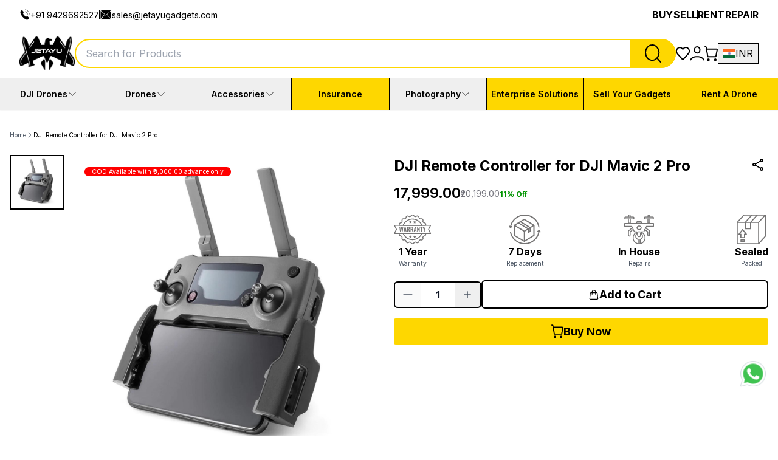

--- FILE ---
content_type: text/html; charset=UTF-8
request_url: https://jetayugadgets.com/products/dji-remote-controller-for-dji-mavic-2-pro
body_size: 57188
content:
<!DOCTYPE html>
<html lang="en">
    <head>
        <meta charset="utf-8" />
        <meta name="viewport" content="width=device-width, initial-scale=1" />
        <meta name="csrf-token" content="4DAbMe24G2WCDYAM9nsWFgHy3iFypuCwWBbETW2M" />
                <title>Buy DJI Remote Controller for DJI Mavic 2 Pro at Lowest Price with Warranty – Jetayu Gadgets</title>
        <meta name="description" content="Buy DJI Remote Controller for DJI Mavic 2 Pro with warranty from Jetayu Gadgets. Fast delivery, EMI options &amp; secure full-payment checkout across India." />
        <meta property="og:image" content="https://jetayugadgets.com/storage/175/Untitled-design-54.png" />

        <meta property="og:type" content="product" />
        <meta property="og:title" content="Buy DJI Remote Controller for DJI Mavic 2 Pro at Lowest Price with Warranty – Jetayu Gadgets" />

                    <meta property="og:description" content="Buy DJI Remote Controller for DJI Mavic 2 Pro with warranty from Jetayu Gadgets. Fast delivery, EMI options &amp; secure full-payment checkout across India." />
        
        <meta property="og:url" content="https://jetayugadgets.com/products/dji-remote-controller-for-dji-mavic-2-pro" />
        <meta property="og:site_name" content="Jetayugadgets" />

        <meta name="twitter:card" content="summary_large_image" />
        <meta name="twitter:title" content="Buy DJI Remote Controller for DJI Mavic 2 Pro at Lowest Price with Warranty – Jetayu Gadgets" />

                    <meta name="twitter:description" content="Buy DJI Remote Controller for DJI Mavic 2 Pro with warranty from Jetayu Gadgets. Fast delivery, EMI options &amp; secure full-payment checkout across India." />
        
        <meta name="twitter:image" content="https://jetayugadgets.com/storage/175/Untitled-design-54.png" />
        <meta name="twitter:image:alt" content="DJI Remote Controller for DJI Mavic 2 Pro" />

        <meta property="og:image:secure_url" content="https://jetayugadgets.com/storage/175/Untitled-design-54.png" />

        <meta property="og:image:width" content="300" />
        <meta property="og:image:height" content="300" />

        <link rel="canonical" href="https://jetayugadgets.com/products/dji-remote-controller-for-dji-mavic-2-pro" />

                <!-- Google Tag Manager -->
            
            <!-- End Google Tag Manager -->

            <!-- Google tag (gtag.js) -->
            

            <!-- Google Tag Manager (noscript) -->
            
            <!-- End Google Tag Manager (noscript) -->

            
            <!-- Google Tag Manager -->
            <script>
                (function (w, d, s, l, i) {
                    w[l] = w[l] || [];
                    w[l].push({
                        'gtm.start': new Date().getTime(),
                        event: 'gtm.js',
                    });
                    var f = d.getElementsByTagName(s)[0],
                        j = d.createElement(s),
                        dl = l != 'dataLayer' ? '&l=' + l : '';
                    j.async = true;
                    j.src =
                        'https://www.googletagmanager.com/gtm.js?id=' + i + dl;
                    f.parentNode.insertBefore(j, f);
                })(window, document, 'script', 'dataLayer', 'GTM-5RFKLFD');
            </script>
            <!-- End Google Tag Manager -->
            
                <link rel="shortcut icon" href="https://jetayugadgets.com/favicon.ico" />
        <link rel="preconnect" href="https://fonts.googleapis.com" />
        <link rel="preconnect" href="https://fonts.gstatic.com" crossorigin />
        <link
            href="https://fonts.googleapis.com/css2?family=Inter:wght@100..900&display=swap"
            rel="stylesheet"
        />
        <link rel="preload" as="style" href="https://jetayugadgets.com/build/assets/app-qM0q0Lbi.css" /><link rel="preload" as="style" href="https://jetayugadgets.com/build/assets/app-v2Sj8WLY.css" /><link rel="modulepreload" href="https://jetayugadgets.com/build/assets/app-C3dJsJsQ.js" /><link rel="stylesheet" href="https://jetayugadgets.com/build/assets/app-qM0q0Lbi.css" /><link rel="stylesheet" href="https://jetayugadgets.com/build/assets/app-v2Sj8WLY.css" /><script type="module" src="https://jetayugadgets.com/build/assets/app-C3dJsJsQ.js"></script>        <link rel="stylesheet" href="https://jetayugadgets.com/css/choices.min.css" />
        <script src="https://www.google.com/recaptcha/api.js?render=6LeGFCgqAAAAABOrVz79AKHA-5JT9QsY3BXmpJcN"></script>
        <script src="https://jetayugadgets.com/plugins/tinymce/tinymce.min.js"></script>

        <!-- Meta Pixel Code -->
        <script>
            !(function (f, b, e, v, n, t, s) {
                if (f.fbq) return;
                n = f.fbq = function () {
                    n.callMethod
                        ? n.callMethod.apply(n, arguments)
                        : n.queue.push(arguments);
                };
                if (!f._fbq) f._fbq = n;
                n.push = n;
                n.loaded = !0;
                n.version = '2.0';
                n.queue = [];
                t = b.createElement(e);
                t.async = !0;
                t.src = v;
                s = b.getElementsByTagName(e)[0];
                s.parentNode.insertBefore(t, s);
            })(
                window,
                document,
                'script',
                'https://connect.facebook.net/en_US/fbevents.js',
            );
            fbq('init', '694653973444904');
            fbq('track', 'PageView');
        </script>
        <noscript>
            <img
                height="1"
                width="1"
                style="display: none"
                src="https://www.facebook.com/tr?id=694653973444904&ev=PageView&noscript=1"
            />
        </noscript>
        <!-- End Meta Pixel Code -->

        <script type="text/javascript">
            (function (c, l, a, r, i, t, y) {
                c[a] =
                    c[a] ||
                    function () {
                        (c[a].q = c[a].q || []).push(arguments);
                    };
                t = l.createElement(r);
                t.async = 1;
                t.src = 'https://www.clarity.ms/tag/' + i;
                y = l.getElementsByTagName(r)[0];
                y.parentNode.insertBefore(t, y);
            })(window, document, 'clarity', 'script', 's7z0zyk2ge');
        </script>
    </head>

    <body class="font-sans antialiased">
        <!-- Google Tag Manager (noscript) -->
        <noscript>
            <iframe
                src="https://www.googletagmanager.com/ns.html?id=GTM-5RFKLFD"
                height="0"
                width="0"
                style="display: none; visibility: hidden"
            ></iframe>
        </noscript>
        <!-- End Google Tag Manager (noscript) -->
        <section>
    <div class="hidden lg:block">
        <div class="mx-auto max-w-7xl px-4 py-3 sm:px-6 lg:px-8">
            <div class="flex flex-col gap-3 lg:flex-row lg:items-center lg:justify-between">
                <div class="hidden items-center gap-3 lg:flex">
                    <div class="flex items-center gap-1 text-base">
                        <svg
    xmlns="http://www.w3.org/2000/svg"
    width="18"
    height="18"
    viewBox="0 0 21 24"
    fill="none"
    
>
    <path
        d="M18.533 20.3385C18.533 20.3385 17.3743 21.624 17.0903 22.0009C16.6278 22.5585 16.0828 22.8218 15.3684 22.8218C15.2997 22.8218 15.2264 22.8218 15.1577 22.8166C13.7975 22.7185 12.5335 22.1196 11.5856 21.6085C8.99344 20.1939 6.71733 18.1856 4.82592 15.6404C3.26424 13.5185 2.22007 11.5566 1.52854 9.45024C1.10263 8.16472 0.946916 7.16314 1.01561 6.21836C1.06141 5.61432 1.26749 5.11353 1.64761 4.68502L3.20929 2.92453C3.43369 2.68704 3.67184 2.55797 3.9054 2.55797C4.19392 2.55797 4.42749 2.75416 4.57404 2.91936C4.57862 2.92453 4.5832 2.92969 4.58777 2.93485C4.86714 3.22913 5.13276 3.53373 5.41212 3.85898C5.55409 4.02419 5.70064 4.1894 5.84719 4.35977L7.09745 5.7692C7.5829 6.31645 7.5829 6.8224 7.09745 7.36965C6.96464 7.51937 6.83641 7.66909 6.7036 7.81365C6.3189 8.25764 6.6211 7.91697 6.22267 8.31966C6.21351 8.32999 6.20435 8.33515 6.19977 8.34548C5.80591 8.78947 5.87919 9.22315 5.96162 9.51742C5.9662 9.53291 5.97078 9.5484 5.97536 9.56389C6.30052 10.4519 6.75849 11.2882 7.4546 12.2847L7.45919 12.2898C8.72318 14.0452 10.0559 15.4133 11.526 16.4613C11.7137 16.5955 11.9061 16.704 12.0893 16.8072C12.2541 16.9001 12.4098 16.9879 12.5426 17.0808C12.561 17.0912 12.5793 17.1067 12.5976 17.117C12.7533 17.2048 12.8999 17.2461 13.051 17.2461C13.4311 17.2461 13.6693 16.9776 13.7471 16.8898L14.6448 15.8779C14.8005 15.7023 15.0478 15.4907 15.3363 15.4907C15.6203 15.4907 15.8538 15.692 15.9958 15.8675C16.0004 15.8727 16.0004 15.8727 16.005 15.8779L18.5284 18.7225C19.0001 19.2491 18.533 20.3385 18.533 20.3385Z"
        fill="currentColor"
    />
    <path
        d="M11.4711 5.56787C12.671 5.79503 13.7609 6.43521 14.6311 7.41613C15.5012 8.39705 16.0645 9.62579 16.2706 10.9784M11.6543 1.13306C13.7884 1.54091 15.7348 2.68188 17.2827 4.42173C18.8307 6.16674 19.8382 8.3609 20.2 10.7667M18.533 20.3385C18.533 20.3385 17.3743 21.624 17.0903 22.0009C16.6278 22.5585 16.0828 22.8218 15.3684 22.8218C15.2997 22.8218 15.2264 22.8218 15.1577 22.8166C13.7975 22.7185 12.5335 22.1196 11.5856 21.6085C8.99344 20.1939 6.71733 18.1856 4.82592 15.6404C3.26424 13.5185 2.22007 11.5566 1.52854 9.45024C1.10263 8.16472 0.946916 7.16314 1.01561 6.21836C1.06141 5.61432 1.26749 5.11353 1.64761 4.68502L3.20929 2.92453C3.43369 2.68704 3.67184 2.55797 3.9054 2.55797C4.19392 2.55797 4.42749 2.75416 4.57404 2.91936C4.57862 2.92453 4.5832 2.92969 4.58777 2.93485C4.86714 3.22913 5.13276 3.53373 5.41212 3.85898C5.55409 4.02419 5.70064 4.1894 5.84719 4.35977L7.09745 5.7692C7.5829 6.31645 7.5829 6.8224 7.09745 7.36965C6.96464 7.51937 6.83641 7.66909 6.7036 7.81365C6.3189 8.25764 6.6211 7.91697 6.22267 8.31966C6.21351 8.32999 6.20435 8.33515 6.19977 8.34548C5.80591 8.78947 5.87919 9.22315 5.96162 9.51742C5.9662 9.53291 5.97078 9.5484 5.97536 9.56389C6.30052 10.4519 6.75849 11.2882 7.4546 12.2847L7.45919 12.2898C8.72318 14.0452 10.0559 15.4133 11.526 16.4613C11.7137 16.5955 11.9061 16.704 12.0893 16.8072C12.2541 16.9001 12.4098 16.9879 12.5426 17.0808C12.561 17.0912 12.5793 17.1067 12.5976 17.117C12.7533 17.2048 12.8999 17.2461 13.051 17.2461C13.4311 17.2461 13.6693 16.9776 13.7471 16.8898L14.6448 15.8779C14.8005 15.7023 15.0478 15.4907 15.3363 15.4907C15.6203 15.4907 15.8538 15.692 15.9958 15.8675C16.0004 15.8727 16.0004 15.8727 16.005 15.8779L18.5284 18.7225C19.0001 19.2491 18.533 20.3385 18.533 20.3385Z"
        stroke="black"
        stroke-linecap="round"
        stroke-linejoin="round"
    />
</svg>
                        <a href="tel:+91 9429692527">
                            +91 9429692527
                        </a>
                    </div>
                    <div class="h-4 w-[1px] bg-black"></div>
                    <div class="flex items-center gap-1 text-base">
                        <svg
    xmlns="http://www.w3.org/2000/svg"
    width="20"
    height="17"
    viewBox="0 0 20 17"
    fill="none"
    
>
    <path
        d="M3.25 16.3366H16.75C17.9926 16.3366 19 15.1392 19 13.6621V3.19645C19 1.71934 17.9926 0.521912 16.75 0.521912H3.25C2.00736 0.521912 1 1.71935 1 3.19646V13.6621C1 15.1392 2.00736 16.3366 3.25 16.3366Z"
        fill="currentColor"
    />
    <path
        d="M2.125 1.85918L10 9.21417L18.4375 1.85918M7.65589 8.42931L2.125 15.2319M17.875 14.6747L12.3434 8.42931M3.25 16.3366C2.00736 16.3366 1 15.1392 1 13.6621V3.19646C1 1.71935 2.00736 0.521912 3.25 0.521912H16.75C17.9926 0.521912 19 1.71934 19 3.19645V13.6621C19 15.1392 17.9926 16.3366 16.75 16.3366H3.25Z"
        stroke="white"
        stroke-linecap="round"
        stroke-linejoin="round"
    />
</svg>
                        <a href="mailto:sales@jetayugadgets.com">
                            sales@jetayugadgets.com
                        </a>
                    </div>
                </div>

                <div class="flex items-center justify-center gap-3" id="app-top-section-links">
                    <div class="text-sm font-bold lg:text-lg">
                        <a href="https://jetayugadgets.com/categories/dji-drones">BUY</a>
                    </div>
                    <div class="h-4 w-[1px] bg-black"></div>
                    <div class="text-sm font-bold lg:text-lg">
                        <a href="https://jetayugadgets.com/sell-drone/step1">SELL</a>


                    </div>
                    <div class="h-4 w-[1px] bg-black"></div>
                    <div class="text-sm font-bold lg:text-lg">
                        <a href="https://jetayugadgets.com/rent-drone">RENT</a>
                    </div>
                    <div class="h-4 w-[1px] bg-black"></div>
                    <div class="text-sm font-bold lg:text-lg">
                        <a href="https://jetayugadgets.com/drone-repair">REPAIR</a>
                    </div>
                </div>
            </div>
        </div>
    </div>

    </section>
    <header class="sticky top-0 z-40 bg-primary shadow-sm lg:bg-white" x-data="{ sidenavOpen: false, searchOpen: false }"
    x-on:click.away="sidenavOpen = false">
    <div class="mx-auto max-w-7xl px-4 py-3 sm:px-6 lg:px-8">
        <div class="flex items-center justify-between gap-4 lg:gap-8 xl:gap-10">
            <div class="flex flex-shrink-0 items-center gap-2">
                <button class="block lg:hidden" type="button" aria-label="Toggle Menu"
                    x-on:click="sidenavOpen = !sidenavOpen">
                    <template x-if="!sidenavOpen">
                        <svg
    xmlns="http://www.w3.org/2000/svg"
    width="22"
    height="13"
    viewBox="0 0 22 13"
    fill="none"
    
>
    <path
        d="M1 1H21M1 6.5H21M1 12H21"
        stroke="currentColor"
        stroke-width="2"
        stroke-linecap="round"
        stroke-linejoin="round"
    />
</svg>
                    </template>
                    <template x-if="sidenavOpen">
                        <svg
    xmlns="http://www.w3.org/2000/svg"
    viewBox="0 -960 960 960"
    fill="currentColor"
    width="24px" height="24px"
>
    <path
        d="M480-424 284-228q-11 11-28 11t-28-11q-11-11-11-28t11-28l196-196-196-196q-11-11-11-28t11-28q11-11 28-11t28 11l196 196 196-196q11-11 28-11t28 11q11 11 11 28t-11 28L536-480l196 196q11 11 11 28t-11 28q-11 11-28 11t-28-11L480-424Z"
    />
</svg>
                    </template>
                </button>
                <a href="https://jetayugadgets.com" class="flex items-center space-x-2">
                    <div>
                        <img src="https://jetayugadgets.com/logo.webp" alt="Logo Icon" width="1581" height="969"
                            class="h-10 w-auto md:h-14" />
                    </div>
                </a>
            </div>

            <div class="hidden flex-1 lg:block">
                <div class="w-full" x-data="{
                    searchTerm: '',
                    showSuggestions: false,
                    suggestions: [],
                    isSearching: false,
                    searchedOnce: false,
                    formatCurrency(amount) {
                        return new Intl.NumberFormat('en-IN', {
                            style: 'currency',
                            currency: 'INR',
                            minimumFractionDigits: 0,
                        }).format(amount)
                    },
                    fetchSuggestions() {
                        const query = this.searchTerm
                
                        if (query.length < 2) {
                            this.showSuggestions = false
                            this.suggestions = []
                            this.searchedOnce = false
                            return
                        }
                
                        this.isSearching = true
                
                        fetch(
                                `https://jetayugadgets.com/api/live-search?query=${encodeURIComponent(query)}`,
                            )
                            .then((response) => response.json())
                            .then((data) => {
                                this.suggestions = data
                                this.showSuggestions = true
                                this.isSearching = false
                                this.searchedOnce = true
                            })
                            .catch((error) => {
                                console.error('Error fetching search results:', error)
                                this.showSuggestions = false
                                this.isSearching = false
                                this.searchedOnce = true
                            })
                    },
                }" x-cloak>
                    <div class="relative">
                        <input type="text" name="search" x-model="searchTerm"
                            x-on:input.debounce.300ms="fetchSuggestions()"
                            x-on:focus="
                                if (searchTerm.length >= 2) {
                                    showSuggestions = true
                                }
                            "
                            x-on:keydown.enter.prevent="
                                window.location.href =
                                    'https://jetayugadgets.com/search?search=' + encodeURIComponent(searchTerm)
                            "
                            class="h-12 w-full rounded-full border-2 border-primary bg-white pl-4 pr-16 text-gray-700 placeholder-gray-400 outline-none focus:border-primary focus:ring-0"
                            placeholder="Search for Products" />

                        <div x-show="
                                showSuggestions &&
                                    (suggestions.length > 0 ||
                                        (searchedOnce && suggestions.length === 0 && ! isSearching))
                            "
                            x-on:click.outside="showSuggestions = false"
                            class="absolute left-0 right-0 top-full z-50 mt-1 max-h-80 overflow-y-auto rounded-md border border-gray-200 bg-white shadow-lg">
                            <div x-show="isSearching" class="px-4 py-3 text-center text-gray-500">
                                <div class="flex items-center justify-center gap-2">
                                    <svg class="h-4 w-4 animate-spin" fill="none" viewBox="0 0 24 24">
                                        <circle class="opacity-25" cx="12" cy="12" r="10"
                                            stroke="currentColor" stroke-width="4"></circle>
                                        <path class="opacity-75" fill="currentColor" d="M4 12a8 8 0 018-8v8z"></path>
                                    </svg>
                                    Searching...
                                </div>
                            </div>
    
                            <template x-for="suggestion in suggestions" :key="suggestion.slug">
                                <a :href="`https://jetayugadgets.com/products/${suggestion.slug}`"
                                    class="flex items-center border-b border-gray-100 px-4 py-3 transition-colors duration-150 last:border-b-0 hover:bg-gray-50">

                                    <div class="mr-3 flex-shrink-0">
                                        <img :src="suggestion.image_url" :alt="suggestion.name"
                                            class="h-12 w-12 rounded-md border border-gray-200 object-cover" />
                                    </div>

                                    <div class="min-w-0 flex-1">
                                        <div class="font-medium text-gray-900" x-text="suggestion.name"></div>
                                        <div class="mt-1 flex items-baseline gap-2 text-sm">

                                            <!-- ⭐ COMING SOON LOGIC ADDED HERE -->
                                            <template x-if="suggestion.is_coming_soon == 1">
                                                <div
                                                    class="inline-flex items-center gap-2 rounded-md bg-yellow-400 px-4 py-1.5 text-sm font-bold text-yellow-900 shadow-md animate-pulse">
                                                    <svg xmlns="http://www.w3.org/2000/svg" class="h-5 w-5"
                                                        fill="none" viewBox="0 0 24 24" stroke="currentColor">
                                                        <path stroke-linecap="round" stroke-linejoin="round"
                                                            stroke-width="2"
                                                            d="M12 8v4l3 3m6-3a9 9 0 11-18 0 9 9 0 0118 0z" />
                                                    </svg>
                                                    Coming Soon
                                                </div>
                                            </template>

                                            <template x-if="suggestion.is_coming_soon == 0">
                                                <span class="font-semibold text-black"
                                                    x-text="formatCurrency(suggestion.price)"></span>
                                            </template>

                                            <!-- Show compare_at_price only when NOT coming soon -->
                                            <template
                                                x-if="suggestion.is_coming_soon == 0 &&
                                                       suggestion.compare_at_price &&
                                                       suggestion.compare_at_price > suggestion.price">
                                                <span class="text-gray-500 line-through"
                                                    x-text="formatCurrency(suggestion.compare_at_price)"></span>
                                            </template>

                                        </div>
                                    </div>

                                    <svg class="h-4 w-4 text-gray-400" fill="none" stroke="currentColor"
                                        viewBox="0 0 24 24">
                                        <path stroke-linecap="round" stroke-linejoin="round" stroke-width="2"
                                            d="M9 5l7 7-7 7"></path>
                                    </svg>
                                </a>
                            </template>

                            <!-- =================== CHANGE END: Desktop Suggestion Template =================== -->

                            <!-- No results found -->
                            <div x-show="
                                    ! isSearching &&
                                        searchedOnce &&
                                        suggestions.length === 0 &&
                                        searchTerm.length >= 2
                                "
                                class="px-4 py-6 text-center">
                                <div class="mb-2 text-gray-400">
                                    <svg class="mx-auto h-12 w-12" fill="none" stroke="currentColor"
                                        viewBox="0 0 24 24">
                                        <path stroke-linecap="round" stroke-linejoin="round" stroke-width="1"
                                            d="M21 21l-6-6m2-5a7 7 0 11-14 0 7 7 0 0114 0z"></path>
                                    </svg>
                                </div>
                                <p class="mb-1 text-sm text-gray-600">
                                    No results found
                                </p>
                                <p class="text-xs text-gray-400">
                                    Try searching with different keywords
                                </p>
                            </div>
                        </div>

                        <button type="submit"
                            class="absolute right-0 top-0 flex h-full items-center justify-center rounded-r-full bg-primary px-6 transition-colors hover:bg-yellow-400"
                            @click.prevent="window.location.href = 'https://jetayugadgets.com/search?search=' + encodeURIComponent(searchTerm)">
                            <svg
    xmlns="http://www.w3.org/2000/svg"
    width="27"
    height="31"
    viewBox="0 0 27 31"
    fill="none"
    
>
    <path
        d="M26 29.2405L19.9583 22.4157M23.2222 13.5513C23.2222 20.4832 18.2476 26.1027 12.1111 26.1027C5.97461 26.1027 1 20.4832 1 13.5513C1 6.61942 5.97461 1 12.1111 1C18.2476 1 23.2222 6.61942 23.2222 13.5513Z"
        stroke="currentColor"
        stroke-width="2"
        stroke-linecap="round"
        stroke-linejoin="round"
    />
</svg>
                        </button>
                    </div>
                </div>
            </div>

            <div class="flex items-center gap-4 sm:gap-8">
                <button class="block lg:hidden" x-on:click="searchOpen = true">
                    <svg
    xmlns="http://www.w3.org/2000/svg"
    width="27"
    height="31"
    viewBox="0 0 27 31"
    fill="none"
    class="h-4 w-4 sm:h-7 sm:w-7"
>
    <path
        d="M26 29.2405L19.9583 22.4157M23.2222 13.5513C23.2222 20.4832 18.2476 26.1027 12.1111 26.1027C5.97461 26.1027 1 20.4832 1 13.5513C1 6.61942 5.97461 1 12.1111 1C18.2476 1 23.2222 6.61942 23.2222 13.5513Z"
        stroke="currentColor"
        stroke-width="2"
        stroke-linecap="round"
        stroke-linejoin="round"
    />
</svg>
                </button>
                <a href="https://jetayugadgets.com/wishlist" class="hidden lg:block">
                    <svg
    xmlns="http://www.w3.org/2000/svg"
    width="23"
    height="23"
    viewBox="0 0 23 23"
    fill="none"
    class="h-4 w-4 sm:h-auto sm:w-auto"
>
    <path
        d="M20.3807 2.7976C19.8676 2.22771 19.2583 1.77563 18.5878 1.46719C17.9172 1.15875 17.1985 1 16.4727 1C15.7468 1 15.0281 1.15875 14.3576 1.46719C13.687 1.77563 13.0778 2.22771 12.5646 2.7976L11.4997 3.97977L10.4348 2.7976C9.39834 1.647 7.99258 1.0006 6.52679 1.0006C5.06099 1.0006 3.65523 1.647 2.61876 2.7976C1.58229 3.9482 1 5.50875 1 7.13595C1 8.76314 1.58229 10.3237 2.61876 11.4743L11.4997 21.3332L20.3807 11.4743C20.8941 10.9047 21.3013 10.2283 21.5791 9.48396C21.857 8.73957 22 7.94171 22 7.13595C22 6.33019 21.857 5.53232 21.5791 4.78794C21.3013 4.04355 20.8941 3.36722 20.3807 2.7976Z"
        stroke="currentColor"
        stroke-width="2"
        stroke-linecap="round"
        stroke-linejoin="round"
    />
</svg>
                </a>
                <a href="https://jetayugadgets.com/dashboard">
                    <svg
    xmlns="http://www.w3.org/2000/svg"
    width="24"
    height="24"
    viewBox="0 0 24 24"
    fill="none"
    class="h-4 w-4 sm:h-auto sm:w-auto"
>
    <path
        d="M1 22.4628C2.6639 19.2995 6.31062 17.1346 12 17.1346C17.6894 17.1346 21.3361 19.2995 23 22.4628M16.5194 6.15107C16.5194 8.99592 14.496 11.3021 12 11.3021C9.50402 11.3021 7.48063 8.99592 7.48063 6.15107C7.48063 3.30621 9.50402 1 12 1C14.496 1 16.5194 3.30621 16.5194 6.15107Z"
        stroke="currentColor"
        stroke-width="2"
        stroke-linecap="round"
    />
</svg>
                </a>
                <a href="https://jetayugadgets.com/cart" class="relative">
                    <svg
    xmlns="http://www.w3.org/2000/svg"
    width="22"
    height="25"
    viewBox="0 0 22 25"
    fill="none"
    class="h-4 w-4 sm:h-auto sm:w-auto"
>
    <path
        d="M1 1H1.30271C1.83715 1 2.10484 1 2.32283 1.10729C2.51501 1.20188 2.67933 1.35417 2.79782 1.54728C2.932 1.76595 2.98045 2.05795 3.07715 2.6408L5.51223 17.3168L17.2685 17.3167C17.7797 17.3167 18.0361 17.3167 18.2479 17.2162C18.4349 17.1274 18.5962 16.9836 18.7161 16.8008C18.8515 16.594 18.9089 16.3173 19.0236 15.7643L19.0245 15.7603L20.7947 7.22541L20.795 7.22362C20.969 6.38472 21.0562 5.96425 20.9605 5.63443C20.8765 5.34505 20.6996 5.0997 20.4651 4.94353C20.1976 4.7654 19.8111 4.7654 19.036 4.7654H3.82012M17.9207 23.5924C17.2977 23.5924 16.7926 23.0305 16.7926 22.3373C16.7926 21.6441 17.2977 21.0821 17.9207 21.0821C18.5437 21.0821 19.0487 21.6441 19.0487 22.3373C19.0487 23.0305 18.5437 23.5924 17.9207 23.5924ZM6.64023 23.5924C6.01723 23.5924 5.51219 23.0305 5.51219 22.3373C5.51219 21.6441 6.01723 21.0821 6.64023 21.0821C7.26323 21.0821 7.76828 21.6441 7.76828 22.3373C7.76828 23.0305 7.26323 23.5924 6.64023 23.5924Z"
        stroke="currentCOlor"
        stroke-width="2"
        stroke-linecap="round"
        stroke-linejoin="round"
    />
</svg>
                </a>
                <form action="https://jetayugadgets.com/set-currency" method="POST" id="currencyForm">
                    <input type="hidden" name="_token" value="4DAbMe24G2WCDYAM9nsWFgHy3iFypuCwWBbETW2M" autocomplete="off">                    <div class="relative w-full text-sm sm:text-lg" x-data="{
                        open: false,
                        selected: 'INR',
                        selectedImage: 'https://jetayugadgets.com/assets/countries/india.webp',
                    }" x-cloak>
                        <button type="button" x-on:click="open = !open"
                            class="flex w-full items-center justify-between gap-2 border border-black px-2 py-1 text-left">
                            <img :src="selectedImage" alt="Country" class="h-auto w-5" />
                            <span x-text="selected"></span>
                        </button>

                        <div x-show="open" x-on:click.away="open = false"
                            class="absolute z-10 w-20 border border-zinc-300 bg-white shadow-md">
                                                            <button type="button"
                                    x-on:click="
                                        selected = 'INR'
                                        selectedImage = 'https://jetayugadgets.com/assets/countries/india.webp'
                                        open = false
                                        document.getElementById('currencyInput').value = 'INR'
                                        $el.closest('form').submit()
                                    "
                                    class="flex w-full items-center gap-2 px-2 py-1 text-left hover:bg-zinc-100">
                                    <img src="https://jetayugadgets.com/assets/countries/india.webp"
                                        alt="INR" class="h-auto w-5" />
                                    INR
                                </button>
                                                            <button type="button"
                                    x-on:click="
                                        selected = 'USD'
                                        selectedImage = 'https://jetayugadgets.com/assets/countries/usa.png'
                                        open = false
                                        document.getElementById('currencyInput').value = 'USD'
                                        $el.closest('form').submit()
                                    "
                                    class="flex w-full items-center gap-2 px-2 py-1 text-left hover:bg-zinc-100">
                                    <img src="https://jetayugadgets.com/assets/countries/usa.png"
                                        alt="USD" class="h-auto w-5" />
                                    USD
                                </button>
                                                    </div>
                    </div>
                    <input type="hidden" name="currency" id="currencyInput" />
                </form>
            </div>
        </div>
    </div>

    <div class="hidden bg-primary lg:block">
    <div class="z-20 mx-auto max-w-7xl px-0 2xl:px-8">
        <nav class="flex items-center justify-center">
                            <div class="group flex-1 border-r border-black last:border-r-0"
                     x-data="{ open: false }"
                        x-on:mouseenter="open = true"
                        x-on:mouseleave="open = false" >
                                            <button
                            class="flex w-full items-center justify-center gap-1 px-1 py-4 text-sm font-semibold text-black transition-colors hover:bg-primary xl:text-base"
                            :class="{ 'bg-primary': open }">
                            <span>DJI Drones</span>
                            <svg
    xmlns="http://www.w3.org/2000/svg"
    fill="none"
    viewBox="0 0 24 24"
    stroke-width="1.5"
    stroke="currentColor"
    width="18"
    height="18"
    class="transition-transform duration-200 w-4"
>
    <path
        stroke-linecap="round"
        stroke-linejoin="round"
        d="m19.5 8.25-7.5 7.5-7.5-7.5"
    />
</svg>
                        </button>

                        <div x-cloak x-show="open"
                            class="absolute left-0 z-30 max-h-[85vh] w-[99vw] overflow-auto rounded-br-3xl bg-white shadow-lg">
                            <div class="mx-auto max-w-7xl p-4">
                                <div class="w-full">
                                    <div class="hidden lg:block">
                                        <div class="grid grid-cols-2 gap-10">
                                            <div class="grid grid-cols-3 gap-8">
                                                                                                    <div class="border-l border-black pl-4">
                                                        <h3 class="mb-4 font-semibold uppercase tracking-wider">
                                                            
                                                        </h3>
                                                        <ul class="space-y-2">
                                                                                                                            <li>
                                                                    <a href="https://jetayugadgets.com/categories/dji-neo"
                                                                        class="block py-1 text-base text-gray-600 transition-colors hover:text-gray-900">
                                                                        DJI Neo
                                                                                                                                                    <span
                                                                                class="ml-2 rounded-full bg-red-100 px-2 py-0.5 text-[10px] font-bold text-red-600 align-middle animate-pulse">
                                                                                NEW
                                                                            </span>
                                                                        
                                                                                                                                            </a>
                                                                </li>
                                                                                                                            <li>
                                                                    <a href="https://jetayugadgets.com/categories/dji-mini-series"
                                                                        class="block py-1 text-base text-gray-600 transition-colors hover:text-gray-900">
                                                                        DJI Mini Series
                                                                        
                                                                                                                                                    <span
                                                                                class="ml-2 rounded-full bg-red-100 px-2 py-0.5 text-[10px] font-bold text-red-600 align-middle animate-pulse">
                                                                                NEW
                                                                            </span>
                                                                                                                                            </a>
                                                                </li>
                                                                                                                            <li>
                                                                    <a href="https://jetayugadgets.com/categories/dji-mavic-series"
                                                                        class="block py-1 text-base text-gray-600 transition-colors hover:text-gray-900">
                                                                        DJI Mavic Series
                                                                        
                                                                                                                                            </a>
                                                                </li>
                                                                                                                            <li>
                                                                    <a href="https://jetayugadgets.com/categories/enterprise-drones"
                                                                        class="block py-1 text-base text-gray-600 transition-colors hover:text-gray-900">
                                                                        Enterprise Drones
                                                                        
                                                                                                                                            </a>
                                                                </li>
                                                                                                                            <li>
                                                                    <a href="https://jetayugadgets.com/categories/dji-air-series"
                                                                        class="block py-1 text-base text-gray-600 transition-colors hover:text-gray-900">
                                                                        DJI Air Series
                                                                        
                                                                                                                                            </a>
                                                                </li>
                                                                                                                            <li>
                                                                    <a href="https://jetayugadgets.com/categories/dji-avata"
                                                                        class="block py-1 text-base text-gray-600 transition-colors hover:text-gray-900">
                                                                        DJI Avata
                                                                        
                                                                                                                                            </a>
                                                                </li>
                                                                                                                            <li>
                                                                    <a href="https://jetayugadgets.com/categories/dji-flip"
                                                                        class="block py-1 text-base text-gray-600 transition-colors hover:text-gray-900">
                                                                        DJI Flip
                                                                        
                                                                                                                                            </a>
                                                                </li>
                                                            
                                                        </ul>
                                                    </div>
                                                                                            </div>

                                                                                            <div>
                                                    <div class="grid grid-cols-2 gap-4">
                                                                                                                    <a href="https://jetayugadgets.com/categories/dji-mini-series"
                                                                class="relative block h-[150px] overflow-hidden">
                                                                <img src="https://jetayugadgets.com/assets/images/dji-mini.webp" alt="DJI Mini Series"
                                                                    class="h-full w-full object-cover" loading="lazy" />

                                                                <div
                                                                    class="absolute bottom-0 h-[50px] w-full bg-gradient-to-t from-black/70 to-transparent">
                                                                </div>

                                                                <div
                                                                    class="absolute bottom-0 z-10 flex w-full items-center gap-2 px-2 py-1 text-sm text-white">
                                                                    <svg
    xmlns="http://www.w3.org/2000/svg"
    width="24"
    height="8"
    viewBox="0 0 24 8"
    fill="none"
    
>
    <path
        d="M0.646447 3.64645C0.451184 3.84171 0.451184 4.15829 0.646447 4.35355L3.82843 7.53553C4.02369 7.7308 4.34027 7.7308 4.53553 7.53553C4.7308 7.34027 4.7308 7.02369 4.53553 6.82843L1.70711 4L4.53553 1.17157C4.7308 0.976311 4.7308 0.659728 4.53553 0.464466C4.34027 0.269204 4.02369 0.269204 3.82843 0.464466L0.646447 3.64645ZM24 4V3.5L1 3.5V4V4.5L24 4.5V4Z"
        fill="currentColor"
    />
</svg>
                                                                    DJI Mini Series
                                                                </div>
                                                            </a>
                                                                                                                    <a href="https://jetayugadgets.com/categories/dji-neo"
                                                                class="relative block h-[150px] overflow-hidden">
                                                                <img src="https://jetayugadgets.com/assets/images/dji-neo.webp" alt="DJI Neo"
                                                                    class="h-full w-full object-cover" loading="lazy" />

                                                                <div
                                                                    class="absolute bottom-0 h-[50px] w-full bg-gradient-to-t from-black/70 to-transparent">
                                                                </div>

                                                                <div
                                                                    class="absolute bottom-0 z-10 flex w-full items-center gap-2 px-2 py-1 text-sm text-white">
                                                                    <svg
    xmlns="http://www.w3.org/2000/svg"
    width="24"
    height="8"
    viewBox="0 0 24 8"
    fill="none"
    
>
    <path
        d="M0.646447 3.64645C0.451184 3.84171 0.451184 4.15829 0.646447 4.35355L3.82843 7.53553C4.02369 7.7308 4.34027 7.7308 4.53553 7.53553C4.7308 7.34027 4.7308 7.02369 4.53553 6.82843L1.70711 4L4.53553 1.17157C4.7308 0.976311 4.7308 0.659728 4.53553 0.464466C4.34027 0.269204 4.02369 0.269204 3.82843 0.464466L0.646447 3.64645ZM24 4V3.5L1 3.5V4V4.5L24 4.5V4Z"
        fill="currentColor"
    />
</svg>
                                                                    DJI Neo
                                                                </div>
                                                            </a>
                                                                                                            </div>
                                                </div>
                                                                                    </div>
                                    </div>
                                </div>
                            </div>
                        </div>
                                    </div>
                            <div class="group flex-1 border-r border-black last:border-r-0"
                     x-data="{ open: false }"
                        x-on:mouseenter="open = true"
                        x-on:mouseleave="open = false" >
                                            <button
                            class="flex w-full items-center justify-center gap-1 px-1 py-4 text-sm font-semibold text-black transition-colors hover:bg-primary xl:text-base"
                            :class="{ 'bg-primary': open }">
                            <span>Drones</span>
                            <svg
    xmlns="http://www.w3.org/2000/svg"
    fill="none"
    viewBox="0 0 24 24"
    stroke-width="1.5"
    stroke="currentColor"
    width="18"
    height="18"
    class="transition-transform duration-200 w-4"
>
    <path
        stroke-linecap="round"
        stroke-linejoin="round"
        d="m19.5 8.25-7.5 7.5-7.5-7.5"
    />
</svg>
                        </button>

                        <div x-cloak x-show="open"
                            class="absolute left-0 z-30 max-h-[85vh] w-[99vw] overflow-auto rounded-br-3xl bg-white shadow-lg">
                            <div class="mx-auto max-w-7xl p-4">
                                <div class="w-full">
                                    <div class="hidden lg:block">
                                        <div class="grid grid-cols-2 gap-10">
                                            <div class="grid grid-cols-3 gap-8">
                                                                                                    <div class="border-l border-black pl-4">
                                                        <h3 class="mb-4 font-semibold uppercase tracking-wider">
                                                            INTERNATIONAL DRONES
                                                        </h3>
                                                        <ul class="space-y-2">
                                                                                                                            <li>
                                                                    <a href="https://jetayugadgets.com/categories/dji-drones-1"
                                                                        class="block py-1 text-base text-gray-600 transition-colors hover:text-gray-900">
                                                                        DJI
                                                                        
                                                                                                                                            </a>
                                                                </li>
                                                                                                                            <li>
                                                                    <a href="https://jetayugadgets.com/categories/parrot"
                                                                        class="block py-1 text-base text-gray-600 transition-colors hover:text-gray-900">
                                                                        Parrot
                                                                        
                                                                                                                                            </a>
                                                                </li>
                                                                                                                            <li>
                                                                    <a href="https://jetayugadgets.com/categories/autel-drones"
                                                                        class="block py-1 text-base text-gray-600 transition-colors hover:text-gray-900">
                                                                        Autel
                                                                        
                                                                                                                                            </a>
                                                                </li>
                                                                                                                            <li>
                                                                    <a href="https://jetayugadgets.com/categories/skydio"
                                                                        class="block py-1 text-base text-gray-600 transition-colors hover:text-gray-900">
                                                                        Skydio
                                                                        
                                                                                                                                            </a>
                                                                </li>
                                                                                                                            <li>
                                                                    <a href="https://jetayugadgets.com/categories/flyability"
                                                                        class="block py-1 text-base text-gray-600 transition-colors hover:text-gray-900">
                                                                        Flyability
                                                                        
                                                                                                                                            </a>
                                                                </li>
                                                                                                                            <li>
                                                                    <a href="https://jetayugadgets.com/categories/swellpro"
                                                                        class="block py-1 text-base text-gray-600 transition-colors hover:text-gray-900">
                                                                        Swellpro
                                                                        
                                                                                                                                            </a>
                                                                </li>
                                                                                                                            <li>
                                                                    <a href="https://jetayugadgets.com/categories/freefly"
                                                                        class="block py-1 text-base text-gray-600 transition-colors hover:text-gray-900">
                                                                        Freefly
                                                                        
                                                                                                                                            </a>
                                                                </li>
                                                                                                                            <li>
                                                                    <a href="https://jetayugadgets.com/categories/fifish"
                                                                        class="block py-1 text-base text-gray-600 transition-colors hover:text-gray-900">
                                                                        Fifish
                                                                        
                                                                                                                                            </a>
                                                                </li>
                                                                                                                            <li>
                                                                    <a href="https://jetayugadgets.com/categories/hoverAir"
                                                                        class="block py-1 text-base text-gray-600 transition-colors hover:text-gray-900">
                                                                        HoverAir
                                                                        
                                                                                                                                            </a>
                                                                </li>
                                                            
                                                        </ul>
                                                    </div>
                                                                                                    <div class="border-l border-black pl-4">
                                                        <h3 class="mb-4 font-semibold uppercase tracking-wider">
                                                            INDIAN DRONES
                                                        </h3>
                                                        <ul class="space-y-2">
                                                                                                                            <li>
                                                                    <a href="https://jetayugadgets.com/categories/Ideaforge"
                                                                        class="block py-1 text-base text-gray-600 transition-colors hover:text-gray-900">
                                                                        Ideaforge
                                                                        
                                                                                                                                            </a>
                                                                </li>
                                                                                                                            <li>
                                                                    <a href="https://jetayugadgets.com/categories/enzo"
                                                                        class="block py-1 text-base text-gray-600 transition-colors hover:text-gray-900">
                                                                        Enzo
                                                                        
                                                                                                                                            </a>
                                                                </li>
                                                                                                                            <li>
                                                                    <a href="https://jetayugadgets.com/categories/nabhrakshak"
                                                                        class="block py-1 text-base text-gray-600 transition-colors hover:text-gray-900">
                                                                        Nabhrakshak
                                                                        
                                                                                                                                            </a>
                                                                </li>
                                                            
                                                        </ul>
                                                    </div>
                                                                                            </div>

                                                                                            <div>
                                                    <div class="grid grid-cols-2 gap-4">
                                                                                                                    <a href="https://jetayugadgets.com/categories/international-drones"
                                                                class="relative block h-[150px] overflow-hidden">
                                                                <img src="https://jetayugadgets.com/assets/images/buy-used-drones.webp" alt="International Drones"
                                                                    class="h-full w-full object-cover" loading="lazy" />

                                                                <div
                                                                    class="absolute bottom-0 h-[50px] w-full bg-gradient-to-t from-black/70 to-transparent">
                                                                </div>

                                                                <div
                                                                    class="absolute bottom-0 z-10 flex w-full items-center gap-2 px-2 py-1 text-sm text-white">
                                                                    <svg
    xmlns="http://www.w3.org/2000/svg"
    width="24"
    height="8"
    viewBox="0 0 24 8"
    fill="none"
    
>
    <path
        d="M0.646447 3.64645C0.451184 3.84171 0.451184 4.15829 0.646447 4.35355L3.82843 7.53553C4.02369 7.7308 4.34027 7.7308 4.53553 7.53553C4.7308 7.34027 4.7308 7.02369 4.53553 6.82843L1.70711 4L4.53553 1.17157C4.7308 0.976311 4.7308 0.659728 4.53553 0.464466C4.34027 0.269204 4.02369 0.269204 3.82843 0.464466L0.646447 3.64645ZM24 4V3.5L1 3.5V4V4.5L24 4.5V4Z"
        fill="currentColor"
    />
</svg>
                                                                    INTERNATIONAL DRONES
                                                                </div>
                                                            </a>
                                                                                                                    <a href="https://jetayugadgets.com/shop-by-brand"
                                                                class="relative block h-[150px] overflow-hidden">
                                                                <img src="https://jetayugadgets.com/assets/images/shop-by-brands.webp" alt="Shop by Brands"
                                                                    class="h-full w-full object-cover" loading="lazy" />

                                                                <div
                                                                    class="absolute bottom-0 h-[50px] w-full bg-gradient-to-t from-black/70 to-transparent">
                                                                </div>

                                                                <div
                                                                    class="absolute bottom-0 z-10 flex w-full items-center gap-2 px-2 py-1 text-sm text-white">
                                                                    <svg
    xmlns="http://www.w3.org/2000/svg"
    width="24"
    height="8"
    viewBox="0 0 24 8"
    fill="none"
    
>
    <path
        d="M0.646447 3.64645C0.451184 3.84171 0.451184 4.15829 0.646447 4.35355L3.82843 7.53553C4.02369 7.7308 4.34027 7.7308 4.53553 7.53553C4.7308 7.34027 4.7308 7.02369 4.53553 6.82843L1.70711 4L4.53553 1.17157C4.7308 0.976311 4.7308 0.659728 4.53553 0.464466C4.34027 0.269204 4.02369 0.269204 3.82843 0.464466L0.646447 3.64645ZM24 4V3.5L1 3.5V4V4.5L24 4.5V4Z"
        fill="currentColor"
    />
</svg>
                                                                    SHOP BY BRANDS
                                                                </div>
                                                            </a>
                                                                                                                    <a href="https://jetayugadgets.com/categories/jetayu-recommends"
                                                                class="relative block h-[150px] overflow-hidden">
                                                                <img src="https://jetayugadgets.com/assets/images/jetayu-recommends.webp" alt="Jetayu Recommends"
                                                                    class="h-full w-full object-cover" loading="lazy" />

                                                                <div
                                                                    class="absolute bottom-0 h-[50px] w-full bg-gradient-to-t from-black/70 to-transparent">
                                                                </div>

                                                                <div
                                                                    class="absolute bottom-0 z-10 flex w-full items-center gap-2 px-2 py-1 text-sm text-white">
                                                                    <svg
    xmlns="http://www.w3.org/2000/svg"
    width="24"
    height="8"
    viewBox="0 0 24 8"
    fill="none"
    
>
    <path
        d="M0.646447 3.64645C0.451184 3.84171 0.451184 4.15829 0.646447 4.35355L3.82843 7.53553C4.02369 7.7308 4.34027 7.7308 4.53553 7.53553C4.7308 7.34027 4.7308 7.02369 4.53553 6.82843L1.70711 4L4.53553 1.17157C4.7308 0.976311 4.7308 0.659728 4.53553 0.464466C4.34027 0.269204 4.02369 0.269204 3.82843 0.464466L0.646447 3.64645ZM24 4V3.5L1 3.5V4V4.5L24 4.5V4Z"
        fill="currentColor"
    />
</svg>
                                                                    JETAYU RECOMMENDS
                                                                </div>
                                                            </a>
                                                                                                                    <a href="https://jetayugadgets.com/categories/dji-refurbished"
                                                                class="relative block h-[150px] overflow-hidden">
                                                                <img src="https://jetayugadgets.com/assets/images/dji-refurbished.webp" alt="DJI Refurbished"
                                                                    class="h-full w-full object-cover" loading="lazy" />

                                                                <div
                                                                    class="absolute bottom-0 h-[50px] w-full bg-gradient-to-t from-black/70 to-transparent">
                                                                </div>

                                                                <div
                                                                    class="absolute bottom-0 z-10 flex w-full items-center gap-2 px-2 py-1 text-sm text-white">
                                                                    <svg
    xmlns="http://www.w3.org/2000/svg"
    width="24"
    height="8"
    viewBox="0 0 24 8"
    fill="none"
    
>
    <path
        d="M0.646447 3.64645C0.451184 3.84171 0.451184 4.15829 0.646447 4.35355L3.82843 7.53553C4.02369 7.7308 4.34027 7.7308 4.53553 7.53553C4.7308 7.34027 4.7308 7.02369 4.53553 6.82843L1.70711 4L4.53553 1.17157C4.7308 0.976311 4.7308 0.659728 4.53553 0.464466C4.34027 0.269204 4.02369 0.269204 3.82843 0.464466L0.646447 3.64645ZM24 4V3.5L1 3.5V4V4.5L24 4.5V4Z"
        fill="currentColor"
    />
</svg>
                                                                    DJI REFURBISHED
                                                                </div>
                                                            </a>
                                                                                                            </div>
                                                </div>
                                                                                    </div>
                                    </div>
                                </div>
                            </div>
                        </div>
                                    </div>
                            <div class="group flex-1 border-r border-black last:border-r-0"
                     x-data="{ open: false }"
                        x-on:mouseenter="open = true"
                        x-on:mouseleave="open = false" >
                                            <button
                            class="flex w-full items-center justify-center gap-1 px-1 py-4 text-sm font-semibold text-black transition-colors hover:bg-primary xl:text-base"
                            :class="{ 'bg-primary': open }">
                            <span>Accessories</span>
                            <svg
    xmlns="http://www.w3.org/2000/svg"
    fill="none"
    viewBox="0 0 24 24"
    stroke-width="1.5"
    stroke="currentColor"
    width="18"
    height="18"
    class="transition-transform duration-200 w-4"
>
    <path
        stroke-linecap="round"
        stroke-linejoin="round"
        d="m19.5 8.25-7.5 7.5-7.5-7.5"
    />
</svg>
                        </button>

                        <div x-cloak x-show="open"
                            class="absolute left-0 z-30 max-h-[85vh] w-[99vw] overflow-auto rounded-br-3xl bg-white shadow-lg">
                            <div class="mx-auto max-w-7xl p-4">
                                <div class="w-full">
                                    <div class="hidden lg:block">
                                        <div class="grid grid-cols-2 gap-10">
                                            <div class="grid grid-cols-3 gap-8">
                                                                                                    <div class="border-l border-black pl-4">
                                                        <h3 class="mb-4 font-semibold uppercase tracking-wider">
                                                            
                                                        </h3>
                                                        <ul class="space-y-2">
                                                                                                                            <li>
                                                                    <a href="https://jetayugadgets.com/categories/cases"
                                                                        class="block py-1 text-base text-gray-600 transition-colors hover:text-gray-900">
                                                                        Cases
                                                                        
                                                                                                                                            </a>
                                                                </li>
                                                                                                                            <li>
                                                                    <a href="https://jetayugadgets.com/categories/gloves"
                                                                        class="block py-1 text-base text-gray-600 transition-colors hover:text-gray-900">
                                                                        Gloves
                                                                        
                                                                                                                                            </a>
                                                                </li>
                                                                                                                            <li>
                                                                    <a href="https://jetayugadgets.com/categories/charger"
                                                                        class="block py-1 text-base text-gray-600 transition-colors hover:text-gray-900">
                                                                        Charger
                                                                        
                                                                                                                                            </a>
                                                                </li>
                                                                                                                            <li>
                                                                    <a href="https://jetayugadgets.com/categories/antenna"
                                                                        class="block py-1 text-base text-gray-600 transition-colors hover:text-gray-900">
                                                                        Antenna
                                                                        
                                                                                                                                            </a>
                                                                </li>
                                                                                                                            <li>
                                                                    <a href="https://jetayugadgets.com/categories/filters"
                                                                        class="block py-1 text-base text-gray-600 transition-colors hover:text-gray-900">
                                                                        Filters
                                                                        
                                                                                                                                            </a>
                                                                </li>
                                                                                                                            <li>
                                                                    <a href="https://jetayugadgets.com/categories/backpack"
                                                                        class="block py-1 text-base text-gray-600 transition-colors hover:text-gray-900">
                                                                        Backpack
                                                                        
                                                                                                                                            </a>
                                                                </li>
                                                                                                                            <li>
                                                                    <a href="https://jetayugadgets.com/categories/tail-fin"
                                                                        class="block py-1 text-base text-gray-600 transition-colors hover:text-gray-900">
                                                                        Tail Fin
                                                                        
                                                                                                                                            </a>
                                                                </li>
                                                                                                                            <li>
                                                                    <a href="https://jetayugadgets.com/categories/batteries"
                                                                        class="block py-1 text-base text-gray-600 transition-colors hover:text-gray-900">
                                                                        Batteries
                                                                        
                                                                                                                                            </a>
                                                                </li>
                                                                                                                            <li>
                                                                    <a href="https://jetayugadgets.com/categories/propellers"
                                                                        class="block py-1 text-base text-gray-600 transition-colors hover:text-gray-900">
                                                                        Propellers
                                                                        
                                                                                                                                            </a>
                                                                </li>
                                                                                                                            <li>
                                                                    <a href="https://jetayugadgets.com/categories/landing-pad"
                                                                        class="block py-1 text-base text-gray-600 transition-colors hover:text-gray-900">
                                                                        Landing Pad
                                                                        
                                                                                                                                            </a>
                                                                </li>
                                                            
                                                        </ul>
                                                    </div>
                                                                                                    <div class="border-l border-black pl-4">
                                                        <h3 class="mb-4 font-semibold uppercase tracking-wider">
                                                            
                                                        </h3>
                                                        <ul class="space-y-2">
                                                                                                                            <li>
                                                                    <a href="https://jetayugadgets.com/categories/drone-camera"
                                                                        class="block py-1 text-base text-gray-600 transition-colors hover:text-gray-900">
                                                                        Drone Camera
                                                                        
                                                                                                                                            </a>
                                                                </li>
                                                                                                                            <li>
                                                                    <a href="https://jetayugadgets.com/categories/strobe-light"
                                                                        class="block py-1 text-base text-gray-600 transition-colors hover:text-gray-900">
                                                                        Strobe Light
                                                                        
                                                                                                                                            </a>
                                                                </li>
                                                                                                                            <li>
                                                                    <a href="https://jetayugadgets.com/categories/search-light"
                                                                        class="block py-1 text-base text-gray-600 transition-colors hover:text-gray-900">
                                                                        Search Light
                                                                        
                                                                                                                                            </a>
                                                                </li>
                                                                                                                            <li>
                                                                    <a href="https://jetayugadgets.com/categories/rc-protector"
                                                                        class="block py-1 text-base text-gray-600 transition-colors hover:text-gray-900">
                                                                        RC Protector
                                                                        
                                                                                                                                            </a>
                                                                </li>
                                                                                                                            <li>
                                                                    <a href="https://jetayugadgets.com/categories/landing-gear"
                                                                        class="block py-1 text-base text-gray-600 transition-colors hover:text-gray-900">
                                                                        Landing Gear
                                                                        
                                                                                                                                            </a>
                                                                </li>
                                                                                                                            <li>
                                                                    <a href="https://jetayugadgets.com/categories/drone-tracker"
                                                                        class="block py-1 text-base text-gray-600 transition-colors hover:text-gray-900">
                                                                        Drone tracker
                                                                        
                                                                                                                                            </a>
                                                                </li>
                                                                                                                            <li>
                                                                    <a href="https://jetayugadgets.com/categories/tempered-glass"
                                                                        class="block py-1 text-base text-gray-600 transition-colors hover:text-gray-900">
                                                                        Tempered Glass
                                                                        
                                                                                                                                            </a>
                                                                </li>
                                                                                                                            <li>
                                                                    <a href="https://jetayugadgets.com/categories/protective-ring"
                                                                        class="block py-1 text-base text-gray-600 transition-colors hover:text-gray-900">
                                                                        Protective Ring
                                                                        
                                                                                                                                            </a>
                                                                </li>
                                                                                                                            <li>
                                                                    <a href="https://jetayugadgets.com/categories/expansion-mount"
                                                                        class="block py-1 text-base text-gray-600 transition-colors hover:text-gray-900">
                                                                        Expansion Mount
                                                                        
                                                                                                                                            </a>
                                                                </li>
                                                                                                                            <li>
                                                                    <a href="https://jetayugadgets.com/categories/propeller-guards"
                                                                        class="block py-1 text-base text-gray-600 transition-colors hover:text-gray-900">
                                                                        Propeller Guards
                                                                        
                                                                                                                                            </a>
                                                                </li>
                                                            
                                                        </ul>
                                                    </div>
                                                                                                    <div class="border-l border-black pl-4">
                                                        <h3 class="mb-4 font-semibold uppercase tracking-wider">
                                                            
                                                        </h3>
                                                        <ul class="space-y-2">
                                                                                                                            <li>
                                                                    <a href="https://jetayugadgets.com/categories/gimbal-protector"
                                                                        class="block py-1 text-base text-gray-600 transition-colors hover:text-gray-900">
                                                                        Gimbal Protector
                                                                        
                                                                                                                                            </a>
                                                                </li>
                                                                                                                            <li>
                                                                    <a href="https://jetayugadgets.com/categories/propeller-holder"
                                                                        class="block py-1 text-base text-gray-600 transition-colors hover:text-gray-900">
                                                                        Propeller Holder
                                                                        
                                                                                                                                            </a>
                                                                </li>
                                                                                                                            <li>
                                                                    <a href="https://jetayugadgets.com/categories/remote-controllers"
                                                                        class="block py-1 text-base text-gray-600 transition-colors hover:text-gray-900">
                                                                        Remote Controllers
                                                                        
                                                                                                                                            </a>
                                                                </li>
                                                                                                                            <li>
                                                                    <a href="https://jetayugadgets.com/categories/lanyard-neck-strap"
                                                                        class="block py-1 text-base text-gray-600 transition-colors hover:text-gray-900">
                                                                        Lanyard/Neck Strap
                                                                        
                                                                                                                                            </a>
                                                                </li>
                                                                                                                            <li>
                                                                    <a href="https://jetayugadgets.com/categories/dropping-mechanism"
                                                                        class="block py-1 text-base text-gray-600 transition-colors hover:text-gray-900">
                                                                        Dropping Mechanism
                                                                        
                                                                                                                                            </a>
                                                                </li>
                                                                                                                            <li>
                                                                    <a href="https://jetayugadgets.com/categories/drone-delivery-bag"
                                                                        class="block py-1 text-base text-gray-600 transition-colors hover:text-gray-900">
                                                                        Drone Delivery Bag
                                                                        
                                                                                                                                            </a>
                                                                </li>
                                                                                                                            <li>
                                                                    <a href="https://jetayugadgets.com/categories/racing-gate-avata"
                                                                        class="block py-1 text-base text-gray-600 transition-colors hover:text-gray-900">
                                                                        Racing Gate (Avata)
                                                                        
                                                                                                                                            </a>
                                                                </li>
                                                                                                                            <li>
                                                                    <a href="https://jetayugadgets.com/categories/charging-stations-hubs"
                                                                        class="block py-1 text-base text-gray-600 transition-colors hover:text-gray-900">
                                                                        Charging Stations/Hubs
                                                                        
                                                                                                                                            </a>
                                                                </li>
                                                            
                                                        </ul>
                                                    </div>
                                                                                            </div>

                                                                                            <div>
                                                    <div class="grid grid-cols-2 gap-4">
                                                                                                                    <a href="https://jetayugadgets.com/categories/propellers"
                                                                class="relative block h-[150px] overflow-hidden">
                                                                <img src="https://jetayugadgets.com/assets/images/propeller.webp" alt="Propellers"
                                                                    class="h-full w-full object-cover" loading="lazy" />

                                                                <div
                                                                    class="absolute bottom-0 h-[50px] w-full bg-gradient-to-t from-black/70 to-transparent">
                                                                </div>

                                                                <div
                                                                    class="absolute bottom-0 z-10 flex w-full items-center gap-2 px-2 py-1 text-sm text-white">
                                                                    <svg
    xmlns="http://www.w3.org/2000/svg"
    width="24"
    height="8"
    viewBox="0 0 24 8"
    fill="none"
    
>
    <path
        d="M0.646447 3.64645C0.451184 3.84171 0.451184 4.15829 0.646447 4.35355L3.82843 7.53553C4.02369 7.7308 4.34027 7.7308 4.53553 7.53553C4.7308 7.34027 4.7308 7.02369 4.53553 6.82843L1.70711 4L4.53553 1.17157C4.7308 0.976311 4.7308 0.659728 4.53553 0.464466C4.34027 0.269204 4.02369 0.269204 3.82843 0.464466L0.646447 3.64645ZM24 4V3.5L1 3.5V4V4.5L24 4.5V4Z"
        fill="currentColor"
    />
</svg>
                                                                    Propellers
                                                                </div>
                                                            </a>
                                                                                                                    <a href="https://jetayugadgets.com/categories/remote-controllers"
                                                                class="relative block h-[150px] overflow-hidden">
                                                                <img src="https://jetayugadgets.com/assets/images/remote-controller.webp" alt="Remote Controllers"
                                                                    class="h-full w-full object-cover" loading="lazy" />

                                                                <div
                                                                    class="absolute bottom-0 h-[50px] w-full bg-gradient-to-t from-black/70 to-transparent">
                                                                </div>

                                                                <div
                                                                    class="absolute bottom-0 z-10 flex w-full items-center gap-2 px-2 py-1 text-sm text-white">
                                                                    <svg
    xmlns="http://www.w3.org/2000/svg"
    width="24"
    height="8"
    viewBox="0 0 24 8"
    fill="none"
    
>
    <path
        d="M0.646447 3.64645C0.451184 3.84171 0.451184 4.15829 0.646447 4.35355L3.82843 7.53553C4.02369 7.7308 4.34027 7.7308 4.53553 7.53553C4.7308 7.34027 4.7308 7.02369 4.53553 6.82843L1.70711 4L4.53553 1.17157C4.7308 0.976311 4.7308 0.659728 4.53553 0.464466C4.34027 0.269204 4.02369 0.269204 3.82843 0.464466L0.646447 3.64645ZM24 4V3.5L1 3.5V4V4.5L24 4.5V4Z"
        fill="currentColor"
    />
</svg>
                                                                    Remote Controllers
                                                                </div>
                                                            </a>
                                                                                                                    <a href="https://jetayugadgets.com/categories/landing-pad"
                                                                class="relative block h-[150px] overflow-hidden">
                                                                <img src="https://jetayugadgets.com/assets/images/landing-pad.webp" alt="landing-pad"
                                                                    class="h-full w-full object-cover" loading="lazy" />

                                                                <div
                                                                    class="absolute bottom-0 h-[50px] w-full bg-gradient-to-t from-black/70 to-transparent">
                                                                </div>

                                                                <div
                                                                    class="absolute bottom-0 z-10 flex w-full items-center gap-2 px-2 py-1 text-sm text-white">
                                                                    <svg
    xmlns="http://www.w3.org/2000/svg"
    width="24"
    height="8"
    viewBox="0 0 24 8"
    fill="none"
    
>
    <path
        d="M0.646447 3.64645C0.451184 3.84171 0.451184 4.15829 0.646447 4.35355L3.82843 7.53553C4.02369 7.7308 4.34027 7.7308 4.53553 7.53553C4.7308 7.34027 4.7308 7.02369 4.53553 6.82843L1.70711 4L4.53553 1.17157C4.7308 0.976311 4.7308 0.659728 4.53553 0.464466C4.34027 0.269204 4.02369 0.269204 3.82843 0.464466L0.646447 3.64645ZM24 4V3.5L1 3.5V4V4.5L24 4.5V4Z"
        fill="currentColor"
    />
</svg>
                                                                    Landing Pad
                                                                </div>
                                                            </a>
                                                                                                                    <a href="https://jetayugadgets.com/categories/filters"
                                                                class="relative block h-[150px] overflow-hidden">
                                                                <img src="https://jetayugadgets.com/assets/images/filters.webp" alt="Filters"
                                                                    class="h-full w-full object-cover" loading="lazy" />

                                                                <div
                                                                    class="absolute bottom-0 h-[50px] w-full bg-gradient-to-t from-black/70 to-transparent">
                                                                </div>

                                                                <div
                                                                    class="absolute bottom-0 z-10 flex w-full items-center gap-2 px-2 py-1 text-sm text-white">
                                                                    <svg
    xmlns="http://www.w3.org/2000/svg"
    width="24"
    height="8"
    viewBox="0 0 24 8"
    fill="none"
    
>
    <path
        d="M0.646447 3.64645C0.451184 3.84171 0.451184 4.15829 0.646447 4.35355L3.82843 7.53553C4.02369 7.7308 4.34027 7.7308 4.53553 7.53553C4.7308 7.34027 4.7308 7.02369 4.53553 6.82843L1.70711 4L4.53553 1.17157C4.7308 0.976311 4.7308 0.659728 4.53553 0.464466C4.34027 0.269204 4.02369 0.269204 3.82843 0.464466L0.646447 3.64645ZM24 4V3.5L1 3.5V4V4.5L24 4.5V4Z"
        fill="currentColor"
    />
</svg>
                                                                    Filters
                                                                </div>
                                                            </a>
                                                                                                            </div>
                                                </div>
                                                                                    </div>
                                    </div>
                                </div>
                            </div>
                        </div>
                                    </div>
                            <div class="group flex-1 border-r border-black last:border-r-0"
                    >
                                            <a href="https://jetayugadgets.com/insurance"
                            class="flex w-full items-center justify-center gap-1 px-1 py-4 text-sm font-semibold text-black transition-colors hover:bg-primary xl:text-base">
                            <span>Insurance</span>
                        </a>
                                    </div>
                            <div class="group flex-1 border-r border-black last:border-r-0"
                     x-data="{ open: false }"
                        x-on:mouseenter="open = true"
                        x-on:mouseleave="open = false" >
                                            <button
                            class="flex w-full items-center justify-center gap-1 px-1 py-4 text-sm font-semibold text-black transition-colors hover:bg-primary xl:text-base"
                            :class="{ 'bg-primary': open }">
                            <span>Photography </span>
                            <svg
    xmlns="http://www.w3.org/2000/svg"
    fill="none"
    viewBox="0 0 24 24"
    stroke-width="1.5"
    stroke="currentColor"
    width="18"
    height="18"
    class="transition-transform duration-200 w-4"
>
    <path
        stroke-linecap="round"
        stroke-linejoin="round"
        d="m19.5 8.25-7.5 7.5-7.5-7.5"
    />
</svg>
                        </button>

                        <div x-cloak x-show="open"
                            class="absolute left-0 z-30 max-h-[85vh] w-[99vw] overflow-auto rounded-br-3xl bg-white shadow-lg">
                            <div class="mx-auto max-w-7xl p-4">
                                <div class="w-full">
                                    <div class="hidden lg:block">
                                        <div class="grid grid-cols-2 gap-10">
                                            <div class="grid grid-cols-3 gap-8">
                                                                                                    <div class="border-l border-black pl-4">
                                                        <h3 class="mb-4 font-semibold uppercase tracking-wider">
                                                            
                                                        </h3>
                                                        <ul class="space-y-2">
                                                                                                                            <li>
                                                                    <a href="https://jetayugadgets.com/categories/camera"
                                                                        class="block py-1 text-base text-gray-600 transition-colors hover:text-gray-900">
                                                                        Camera
                                                                        
                                                                                                                                            </a>
                                                                </li>
                                                                                                                            <li>
                                                                    <a href="https://jetayugadgets.com/categories/gimbal-1"
                                                                        class="block py-1 text-base text-gray-600 transition-colors hover:text-gray-900">
                                                                        Gimbal
                                                                        
                                                                                                                                            </a>
                                                                </li>
                                                                                                                            <li>
                                                                    <a href="https://jetayugadgets.com/categories/mic"
                                                                        class="block py-1 text-base text-gray-600 transition-colors hover:text-gray-900">
                                                                        Mic
                                                                        
                                                                                                                                            </a>
                                                                </li>
                                                            
                                                        </ul>
                                                    </div>
                                                                                            </div>

                                                                                            <div>
                                                    <div class="grid grid-cols-2 gap-4">
                                                                                                                    <a href="https://jetayugadgets.com/categories/camera"
                                                                class="relative block h-[150px] overflow-hidden">
                                                                <img src="https://jetayugadgets.com/assets/images/camera.webp" alt="Camera"
                                                                    class="h-full w-full object-cover" loading="lazy" />

                                                                <div
                                                                    class="absolute bottom-0 h-[50px] w-full bg-gradient-to-t from-black/70 to-transparent">
                                                                </div>

                                                                <div
                                                                    class="absolute bottom-0 z-10 flex w-full items-center gap-2 px-2 py-1 text-sm text-white">
                                                                    <svg
    xmlns="http://www.w3.org/2000/svg"
    width="24"
    height="8"
    viewBox="0 0 24 8"
    fill="none"
    
>
    <path
        d="M0.646447 3.64645C0.451184 3.84171 0.451184 4.15829 0.646447 4.35355L3.82843 7.53553C4.02369 7.7308 4.34027 7.7308 4.53553 7.53553C4.7308 7.34027 4.7308 7.02369 4.53553 6.82843L1.70711 4L4.53553 1.17157C4.7308 0.976311 4.7308 0.659728 4.53553 0.464466C4.34027 0.269204 4.02369 0.269204 3.82843 0.464466L0.646447 3.64645ZM24 4V3.5L1 3.5V4V4.5L24 4.5V4Z"
        fill="currentColor"
    />
</svg>
                                                                    Camera
                                                                </div>
                                                            </a>
                                                                                                                    <a href="https://jetayugadgets.com/categories/mic"
                                                                class="relative block h-[150px] overflow-hidden">
                                                                <img src="https://jetayugadgets.com/assets/images/mic.webp" alt="Mic"
                                                                    class="h-full w-full object-cover" loading="lazy" />

                                                                <div
                                                                    class="absolute bottom-0 h-[50px] w-full bg-gradient-to-t from-black/70 to-transparent">
                                                                </div>

                                                                <div
                                                                    class="absolute bottom-0 z-10 flex w-full items-center gap-2 px-2 py-1 text-sm text-white">
                                                                    <svg
    xmlns="http://www.w3.org/2000/svg"
    width="24"
    height="8"
    viewBox="0 0 24 8"
    fill="none"
    
>
    <path
        d="M0.646447 3.64645C0.451184 3.84171 0.451184 4.15829 0.646447 4.35355L3.82843 7.53553C4.02369 7.7308 4.34027 7.7308 4.53553 7.53553C4.7308 7.34027 4.7308 7.02369 4.53553 6.82843L1.70711 4L4.53553 1.17157C4.7308 0.976311 4.7308 0.659728 4.53553 0.464466C4.34027 0.269204 4.02369 0.269204 3.82843 0.464466L0.646447 3.64645ZM24 4V3.5L1 3.5V4V4.5L24 4.5V4Z"
        fill="currentColor"
    />
</svg>
                                                                    Mic
                                                                </div>
                                                            </a>
                                                                                                            </div>
                                                </div>
                                                                                    </div>
                                    </div>
                                </div>
                            </div>
                        </div>
                                    </div>
                            <div class="group flex-1 border-r border-black last:border-r-0"
                    >
                                            <a href="https://jetayugadgets.com/enterprise-solutions"
                            class="flex w-full items-center justify-center gap-1 px-1 py-4 text-sm font-semibold text-black transition-colors hover:bg-primary xl:text-base">
                            <span>Enterprise Solutions</span>
                        </a>
                                    </div>
                            <div class="group flex-1 border-r border-black last:border-r-0"
                    >
                                            <a href="https://jetayugadgets.com/sell-drone/step1"
                            class="flex w-full items-center justify-center gap-1 px-1 py-4 text-sm font-semibold text-black transition-colors hover:bg-primary xl:text-base">
                            <span>Sell Your Gadgets</span>
                        </a>
                                    </div>
                            <div class="group flex-1 border-r border-black last:border-r-0"
                    >
                                            <a href="https://jetayugadgets.com/rent-drone"
                            class="flex w-full items-center justify-center gap-1 px-1 py-4 text-sm font-semibold text-black transition-colors hover:bg-primary xl:text-base">
                            <span>Rent A Drone</span>
                        </a>
                                    </div>
                    </nav>
    </div>
</div>

    <div x-cloak x-show="sidenavOpen" x-transition:enter="transition-transform duration-300"
        x-transition:enter-start="-translate-x-full" x-transition:enter-end="translate-x-0"
        x-transition:leave="transition-transform duration-300" x-transition:leave-start="translate-x-0"
        x-transition:leave-end="-translate-x-full"
        class="absolute left-0 top-full z-50 h-[calc(100vh-3.5rem)] w-64 overflow-y-auto border bg-white sm:w-96 lg:hidden">
        <nav class="divide-y">
                            <div x-data="{ open: false }">
                                            <button x-on:click="open = !open"
                            class="flex w-full items-center justify-between gap-2 px-4 py-2 text-lg">
                            <span>DJI Drones</span>
                            <svg
    xmlns="http://www.w3.org/2000/svg"
    fill="none"
    viewBox="0 0 24 24"
    stroke-width="1.5"
    stroke="currentColor"
    width="18"
    height="18"
    x-bind:class="{ 'rotate-180': open }" class="h-3 w-3 transform transition-transform"
>
    <path
        stroke-linecap="round"
        stroke-linejoin="round"
        d="m19.5 8.25-7.5 7.5-7.5-7.5"
    />
</svg>
                        </button>

                        <div x-show="open" x-collapse class="divide-y">
                                                                                                                                                                                    <a href="https://jetayugadgets.com/categories/dji-neo"
                                                class="block px-6 py-2 text-sm text-gray-600 hover:bg-gray-50">
                                                DJI Neo

                                                                                                    <span
                                                        class="ml-2 rounded-full bg-red-100 px-2 py-0.5 text-[10px] font-bold text-red-600 align-middle animate-pulse">
                                                        NEW
                                                    </span>
                                                
                                                                                            </a>
                                                                                    <a href="https://jetayugadgets.com/categories/dji-mini-series"
                                                class="block px-6 py-2 text-sm text-gray-600 hover:bg-gray-50">
                                                DJI Mini Series

                                                
                                                                                                    <span
                                                        class="ml-2 rounded-full bg-red-100 px-2 py-0.5 text-[10px] font-bold text-red-600 align-middle animate-pulse">
                                                        NEW
                                                    </span>
                                                                                            </a>
                                                                                    <a href="https://jetayugadgets.com/categories/dji-mavic-series"
                                                class="block px-6 py-2 text-sm text-gray-600 hover:bg-gray-50">
                                                DJI Mavic Series

                                                
                                                                                            </a>
                                                                                    <a href="https://jetayugadgets.com/categories/enterprise-drones"
                                                class="block px-6 py-2 text-sm text-gray-600 hover:bg-gray-50">
                                                Enterprise Drones

                                                
                                                                                            </a>
                                                                                    <a href="https://jetayugadgets.com/categories/dji-air-series"
                                                class="block px-6 py-2 text-sm text-gray-600 hover:bg-gray-50">
                                                DJI Air Series

                                                
                                                                                            </a>
                                                                                    <a href="https://jetayugadgets.com/categories/dji-avata"
                                                class="block px-6 py-2 text-sm text-gray-600 hover:bg-gray-50">
                                                DJI Avata

                                                
                                                                                            </a>
                                                                                    <a href="https://jetayugadgets.com/categories/dji-flip"
                                                class="block px-6 py-2 text-sm text-gray-600 hover:bg-gray-50">
                                                DJI Flip

                                                
                                                                                            </a>
                                                                                                                                        
                                                            <div>
                                    <div class="grid gap-4">
                                                                                    <a href="https://jetayugadgets.com/categories/dji-mini-series"
                                                class="relative block h-[150px] overflow-hidden">
                                                <img src="https://jetayugadgets.com/assets/images/dji-mini.webp" alt="DJI Mini Series"
                                                    class="h-full w-full object-cover" loading="lazy" />

                                                <div
                                                    class="absolute bottom-0 h-[50px] w-full bg-gradient-to-t from-black/70 to-transparent">
                                                </div>

                                                <div
                                                    class="absolute bottom-0 z-10 flex w-full items-center gap-2 px-2 py-1 text-sm text-white">
                                                    <svg
    xmlns="http://www.w3.org/2000/svg"
    width="24"
    height="8"
    viewBox="0 0 24 8"
    fill="none"
    
>
    <path
        d="M0.646447 3.64645C0.451184 3.84171 0.451184 4.15829 0.646447 4.35355L3.82843 7.53553C4.02369 7.7308 4.34027 7.7308 4.53553 7.53553C4.7308 7.34027 4.7308 7.02369 4.53553 6.82843L1.70711 4L4.53553 1.17157C4.7308 0.976311 4.7308 0.659728 4.53553 0.464466C4.34027 0.269204 4.02369 0.269204 3.82843 0.464466L0.646447 3.64645ZM24 4V3.5L1 3.5V4V4.5L24 4.5V4Z"
        fill="currentColor"
    />
</svg>
                                                    DJI Mini Series
                                                </div>
                                            </a>
                                                                                    <a href="https://jetayugadgets.com/categories/dji-neo"
                                                class="relative block h-[150px] overflow-hidden">
                                                <img src="https://jetayugadgets.com/assets/images/dji-neo.webp" alt="DJI Neo"
                                                    class="h-full w-full object-cover" loading="lazy" />

                                                <div
                                                    class="absolute bottom-0 h-[50px] w-full bg-gradient-to-t from-black/70 to-transparent">
                                                </div>

                                                <div
                                                    class="absolute bottom-0 z-10 flex w-full items-center gap-2 px-2 py-1 text-sm text-white">
                                                    <svg
    xmlns="http://www.w3.org/2000/svg"
    width="24"
    height="8"
    viewBox="0 0 24 8"
    fill="none"
    
>
    <path
        d="M0.646447 3.64645C0.451184 3.84171 0.451184 4.15829 0.646447 4.35355L3.82843 7.53553C4.02369 7.7308 4.34027 7.7308 4.53553 7.53553C4.7308 7.34027 4.7308 7.02369 4.53553 6.82843L1.70711 4L4.53553 1.17157C4.7308 0.976311 4.7308 0.659728 4.53553 0.464466C4.34027 0.269204 4.02369 0.269204 3.82843 0.464466L0.646447 3.64645ZM24 4V3.5L1 3.5V4V4.5L24 4.5V4Z"
        fill="currentColor"
    />
</svg>
                                                    DJI Neo
                                                </div>
                                            </a>
                                                                            </div>
                                </div>
                                                    </div>
                                    </div>
                            <div x-data="{ open: false }">
                                            <button x-on:click="open = !open"
                            class="flex w-full items-center justify-between gap-2 px-4 py-2 text-lg">
                            <span>Drones</span>
                            <svg
    xmlns="http://www.w3.org/2000/svg"
    fill="none"
    viewBox="0 0 24 24"
    stroke-width="1.5"
    stroke="currentColor"
    width="18"
    height="18"
    x-bind:class="{ 'rotate-180': open }" class="h-3 w-3 transform transition-transform"
>
    <path
        stroke-linecap="round"
        stroke-linejoin="round"
        d="m19.5 8.25-7.5 7.5-7.5-7.5"
    />
</svg>
                        </button>

                        <div x-show="open" x-collapse class="divide-y">
                                                                                                <div x-data="{ childOpen: false }">
                                        <button x-on:click="childOpen = !childOpen"
                                            class="flex w-full items-center justify-between gap-2 px-6 py-2 text-sm uppercase text-gray-500 hover:bg-gray-50">
                                            <span>INDIAN DRONES</span>
                                            <svg
    xmlns="http://www.w3.org/2000/svg"
    fill="none"
    viewBox="0 0 24 24"
    stroke-width="1.5"
    stroke="currentColor"
    width="18"
    height="18"
    x-bind:class="{ 'rotate-180': childOpen }" class="h-2 w-2 transform transition-transform"
>
    <path
        stroke-linecap="round"
        stroke-linejoin="round"
        d="m19.5 8.25-7.5 7.5-7.5-7.5"
    />
</svg>
                                        </button>

                                                                                    <div x-show="childOpen" x-collapse>
                                                                                                    <a href="https://jetayugadgets.com/categories/Ideaforge"
                                                        class="block px-8 py-2 text-xs text-gray-600 hover:bg-gray-50">
                                                        Ideaforge
                                                    </a>
                                                                                                    <a href="https://jetayugadgets.com/categories/Enzo"
                                                        class="block px-8 py-2 text-xs text-gray-600 hover:bg-gray-50">
                                                        Enzo
                                                    </a>
                                                                                            </div>
                                                                            </div>
                                                                                                                                <div x-data="{ childOpen: false }">
                                        <button x-on:click="childOpen = !childOpen"
                                            class="flex w-full items-center justify-between gap-2 px-6 py-2 text-sm uppercase text-gray-500 hover:bg-gray-50">
                                            <span>INTERNATIONAL DRONES</span>
                                            <svg
    xmlns="http://www.w3.org/2000/svg"
    fill="none"
    viewBox="0 0 24 24"
    stroke-width="1.5"
    stroke="currentColor"
    width="18"
    height="18"
    x-bind:class="{ 'rotate-180': childOpen }" class="h-2 w-2 transform transition-transform"
>
    <path
        stroke-linecap="round"
        stroke-linejoin="round"
        d="m19.5 8.25-7.5 7.5-7.5-7.5"
    />
</svg>
                                        </button>

                                                                                    <div x-show="childOpen" x-collapse>
                                                                                                    <a href="https://jetayugadgets.com/categories/dji-drones-1"
                                                        class="block px-8 py-2 text-xs text-gray-600 hover:bg-gray-50">
                                                        DJI
                                                    </a>
                                                                                                    <a href="https://jetayugadgets.com/categories/parrot"
                                                        class="block px-8 py-2 text-xs text-gray-600 hover:bg-gray-50">
                                                        Parrot
                                                    </a>
                                                                                                    <a href="https://jetayugadgets.com/categories/autel-drones"
                                                        class="block px-8 py-2 text-xs text-gray-600 hover:bg-gray-50">
                                                        Autel
                                                    </a>
                                                                                                    <a href="https://jetayugadgets.com/categories/skydio"
                                                        class="block px-8 py-2 text-xs text-gray-600 hover:bg-gray-50">
                                                        Skydio
                                                    </a>
                                                                                                    <a href="https://jetayugadgets.com/categories/flyability"
                                                        class="block px-8 py-2 text-xs text-gray-600 hover:bg-gray-50">
                                                        Flyability
                                                    </a>
                                                                                                    <a href="https://jetayugadgets.com/categories/swellpro"
                                                        class="block px-8 py-2 text-xs text-gray-600 hover:bg-gray-50">
                                                        Swellpro
                                                    </a>
                                                                                                    <a href="https://jetayugadgets.com/categories/freefly"
                                                        class="block px-8 py-2 text-xs text-gray-600 hover:bg-gray-50">
                                                        Freefly
                                                    </a>
                                                                                                    <a href="https://jetayugadgets.com/categories/fifish"
                                                        class="block px-8 py-2 text-xs text-gray-600 hover:bg-gray-50">
                                                        Fifish
                                                    </a>
                                                                                                    <a href="https://jetayugadgets.com/categories/hoverAir"
                                                        class="block px-8 py-2 text-xs text-gray-600 hover:bg-gray-50">
                                                        HoverAir
                                                    </a>
                                                                                            </div>
                                                                            </div>
                                                            
                                                            <div>
                                    <div class="grid gap-4">
                                                                                    <a href="https://jetayugadgets.com/categories/international-drones"
                                                class="relative block h-[150px] overflow-hidden">
                                                <img src="https://jetayugadgets.com/assets/images/buy-used-drones.webp" alt="International Drones"
                                                    class="h-full w-full object-cover" loading="lazy" />

                                                <div
                                                    class="absolute bottom-0 h-[50px] w-full bg-gradient-to-t from-black/70 to-transparent">
                                                </div>

                                                <div
                                                    class="absolute bottom-0 z-10 flex w-full items-center gap-2 px-2 py-1 text-sm text-white">
                                                    <svg
    xmlns="http://www.w3.org/2000/svg"
    width="24"
    height="8"
    viewBox="0 0 24 8"
    fill="none"
    
>
    <path
        d="M0.646447 3.64645C0.451184 3.84171 0.451184 4.15829 0.646447 4.35355L3.82843 7.53553C4.02369 7.7308 4.34027 7.7308 4.53553 7.53553C4.7308 7.34027 4.7308 7.02369 4.53553 6.82843L1.70711 4L4.53553 1.17157C4.7308 0.976311 4.7308 0.659728 4.53553 0.464466C4.34027 0.269204 4.02369 0.269204 3.82843 0.464466L0.646447 3.64645ZM24 4V3.5L1 3.5V4V4.5L24 4.5V4Z"
        fill="currentColor"
    />
</svg>
                                                    INTERNATIONAL DRONES
                                                </div>
                                            </a>
                                                                                    <a href="https://jetayugadgets.com/shop-by-brand"
                                                class="relative block h-[150px] overflow-hidden">
                                                <img src="https://jetayugadgets.com/assets/images/shop-by-brands.webp" alt="Shop by Brands"
                                                    class="h-full w-full object-cover" loading="lazy" />

                                                <div
                                                    class="absolute bottom-0 h-[50px] w-full bg-gradient-to-t from-black/70 to-transparent">
                                                </div>

                                                <div
                                                    class="absolute bottom-0 z-10 flex w-full items-center gap-2 px-2 py-1 text-sm text-white">
                                                    <svg
    xmlns="http://www.w3.org/2000/svg"
    width="24"
    height="8"
    viewBox="0 0 24 8"
    fill="none"
    
>
    <path
        d="M0.646447 3.64645C0.451184 3.84171 0.451184 4.15829 0.646447 4.35355L3.82843 7.53553C4.02369 7.7308 4.34027 7.7308 4.53553 7.53553C4.7308 7.34027 4.7308 7.02369 4.53553 6.82843L1.70711 4L4.53553 1.17157C4.7308 0.976311 4.7308 0.659728 4.53553 0.464466C4.34027 0.269204 4.02369 0.269204 3.82843 0.464466L0.646447 3.64645ZM24 4V3.5L1 3.5V4V4.5L24 4.5V4Z"
        fill="currentColor"
    />
</svg>
                                                    SHOP BY BRANDS
                                                </div>
                                            </a>
                                                                                    <a href="https://jetayugadgets.com/categories/jetayu-recommends"
                                                class="relative block h-[150px] overflow-hidden">
                                                <img src="https://jetayugadgets.com/assets/images/jetayu-recommends.webp" alt="Jetayu Recommends"
                                                    class="h-full w-full object-cover" loading="lazy" />

                                                <div
                                                    class="absolute bottom-0 h-[50px] w-full bg-gradient-to-t from-black/70 to-transparent">
                                                </div>

                                                <div
                                                    class="absolute bottom-0 z-10 flex w-full items-center gap-2 px-2 py-1 text-sm text-white">
                                                    <svg
    xmlns="http://www.w3.org/2000/svg"
    width="24"
    height="8"
    viewBox="0 0 24 8"
    fill="none"
    
>
    <path
        d="M0.646447 3.64645C0.451184 3.84171 0.451184 4.15829 0.646447 4.35355L3.82843 7.53553C4.02369 7.7308 4.34027 7.7308 4.53553 7.53553C4.7308 7.34027 4.7308 7.02369 4.53553 6.82843L1.70711 4L4.53553 1.17157C4.7308 0.976311 4.7308 0.659728 4.53553 0.464466C4.34027 0.269204 4.02369 0.269204 3.82843 0.464466L0.646447 3.64645ZM24 4V3.5L1 3.5V4V4.5L24 4.5V4Z"
        fill="currentColor"
    />
</svg>
                                                    JETAYU RECOMMENDS
                                                </div>
                                            </a>
                                                                                    <a href="https://jetayugadgets.com/categories/dji-refurbished"
                                                class="relative block h-[150px] overflow-hidden">
                                                <img src="https://jetayugadgets.com/assets/images/dji-refurbished.webp" alt="DJI Refurbished"
                                                    class="h-full w-full object-cover" loading="lazy" />

                                                <div
                                                    class="absolute bottom-0 h-[50px] w-full bg-gradient-to-t from-black/70 to-transparent">
                                                </div>

                                                <div
                                                    class="absolute bottom-0 z-10 flex w-full items-center gap-2 px-2 py-1 text-sm text-white">
                                                    <svg
    xmlns="http://www.w3.org/2000/svg"
    width="24"
    height="8"
    viewBox="0 0 24 8"
    fill="none"
    
>
    <path
        d="M0.646447 3.64645C0.451184 3.84171 0.451184 4.15829 0.646447 4.35355L3.82843 7.53553C4.02369 7.7308 4.34027 7.7308 4.53553 7.53553C4.7308 7.34027 4.7308 7.02369 4.53553 6.82843L1.70711 4L4.53553 1.17157C4.7308 0.976311 4.7308 0.659728 4.53553 0.464466C4.34027 0.269204 4.02369 0.269204 3.82843 0.464466L0.646447 3.64645ZM24 4V3.5L1 3.5V4V4.5L24 4.5V4Z"
        fill="currentColor"
    />
</svg>
                                                    DJI REFURBISHED
                                                </div>
                                            </a>
                                                                            </div>
                                </div>
                                                    </div>
                                    </div>
                            <div x-data="{ open: false }">
                                            <button x-on:click="open = !open"
                            class="flex w-full items-center justify-between gap-2 px-4 py-2 text-lg">
                            <span>Accessories</span>
                            <svg
    xmlns="http://www.w3.org/2000/svg"
    fill="none"
    viewBox="0 0 24 24"
    stroke-width="1.5"
    stroke="currentColor"
    width="18"
    height="18"
    x-bind:class="{ 'rotate-180': open }" class="h-3 w-3 transform transition-transform"
>
    <path
        stroke-linecap="round"
        stroke-linejoin="round"
        d="m19.5 8.25-7.5 7.5-7.5-7.5"
    />
</svg>
                        </button>

                        <div x-show="open" x-collapse class="divide-y">
                                                                                                                                                                                    <a href="https://jetayugadgets.com/categories/cases"
                                                class="block px-6 py-2 text-sm text-gray-600 hover:bg-gray-50">
                                                Cases

                                                
                                                                                            </a>
                                                                                    <a href="https://jetayugadgets.com/categories/gloves"
                                                class="block px-6 py-2 text-sm text-gray-600 hover:bg-gray-50">
                                                Gloves

                                                
                                                                                            </a>
                                                                                    <a href="https://jetayugadgets.com/categories/charger"
                                                class="block px-6 py-2 text-sm text-gray-600 hover:bg-gray-50">
                                                Charger

                                                
                                                                                            </a>
                                                                                    <a href="https://jetayugadgets.com/categories/antenna"
                                                class="block px-6 py-2 text-sm text-gray-600 hover:bg-gray-50">
                                                Antenna

                                                
                                                                                            </a>
                                                                                    <a href="https://jetayugadgets.com/categories/filters"
                                                class="block px-6 py-2 text-sm text-gray-600 hover:bg-gray-50">
                                                Filters

                                                
                                                                                            </a>
                                                                                    <a href="https://jetayugadgets.com/categories/backpack"
                                                class="block px-6 py-2 text-sm text-gray-600 hover:bg-gray-50">
                                                Backpack

                                                
                                                                                            </a>
                                                                                    <a href="https://jetayugadgets.com/categories/tail-fin"
                                                class="block px-6 py-2 text-sm text-gray-600 hover:bg-gray-50">
                                                Tail Fin

                                                
                                                                                            </a>
                                                                                    <a href="https://jetayugadgets.com/categories/batteries"
                                                class="block px-6 py-2 text-sm text-gray-600 hover:bg-gray-50">
                                                Batteries

                                                
                                                                                            </a>
                                                                                    <a href="https://jetayugadgets.com/categories/propellers"
                                                class="block px-6 py-2 text-sm text-gray-600 hover:bg-gray-50">
                                                Propellers

                                                
                                                                                            </a>
                                                                                    <a href="https://jetayugadgets.com/categories/landing-pad"
                                                class="block px-6 py-2 text-sm text-gray-600 hover:bg-gray-50">
                                                Landing Pad

                                                
                                                                                            </a>
                                                                                                                                                                                                                                                                                                <a href="https://jetayugadgets.com/categories/drone-camera"
                                                class="block px-6 py-2 text-sm text-gray-600 hover:bg-gray-50">
                                                Drone Camera

                                                
                                                                                            </a>
                                                                                    <a href="https://jetayugadgets.com/categories/strobe-light"
                                                class="block px-6 py-2 text-sm text-gray-600 hover:bg-gray-50">
                                                Strobe Light

                                                
                                                                                            </a>
                                                                                    <a href="https://jetayugadgets.com/categories/search-light"
                                                class="block px-6 py-2 text-sm text-gray-600 hover:bg-gray-50">
                                                Search Light

                                                
                                                                                            </a>
                                                                                    <a href="https://jetayugadgets.com/categories/rc-protector"
                                                class="block px-6 py-2 text-sm text-gray-600 hover:bg-gray-50">
                                                RC Protector

                                                
                                                                                            </a>
                                                                                    <a href="https://jetayugadgets.com/categories/landing-gear"
                                                class="block px-6 py-2 text-sm text-gray-600 hover:bg-gray-50">
                                                Landing Gear

                                                
                                                                                            </a>
                                                                                    <a href="https://jetayugadgets.com/categories/drone-tracker"
                                                class="block px-6 py-2 text-sm text-gray-600 hover:bg-gray-50">
                                                Drone tracker

                                                
                                                                                            </a>
                                                                                    <a href="https://jetayugadgets.com/categories/tempered-glass"
                                                class="block px-6 py-2 text-sm text-gray-600 hover:bg-gray-50">
                                                Tempered Glass

                                                
                                                                                            </a>
                                                                                    <a href="https://jetayugadgets.com/categories/protective-ring"
                                                class="block px-6 py-2 text-sm text-gray-600 hover:bg-gray-50">
                                                Protective Ring

                                                
                                                                                            </a>
                                                                                    <a href="https://jetayugadgets.com/categories/expansion-mount"
                                                class="block px-6 py-2 text-sm text-gray-600 hover:bg-gray-50">
                                                Expansion Mount

                                                
                                                                                            </a>
                                                                                    <a href="https://jetayugadgets.com/categories/propeller-guards"
                                                class="block px-6 py-2 text-sm text-gray-600 hover:bg-gray-50">
                                                Propeller Guards

                                                
                                                                                            </a>
                                                                                                                                                                                                                                                                                                <a href="https://jetayugadgets.com/categories/gimbal-protector"
                                                class="block px-6 py-2 text-sm text-gray-600 hover:bg-gray-50">
                                                Gimbal Protector

                                                
                                                                                            </a>
                                                                                    <a href="https://jetayugadgets.com/categories/propeller-holder"
                                                class="block px-6 py-2 text-sm text-gray-600 hover:bg-gray-50">
                                                Propeller Holder

                                                
                                                                                            </a>
                                                                                    <a href="https://jetayugadgets.com/categories/remote-controllers"
                                                class="block px-6 py-2 text-sm text-gray-600 hover:bg-gray-50">
                                                Remote Controllers

                                                
                                                                                            </a>
                                                                                    <a href="https://jetayugadgets.com/categories/lanyard-neck-strap"
                                                class="block px-6 py-2 text-sm text-gray-600 hover:bg-gray-50">
                                                Lanyard/Neck Strap

                                                
                                                                                            </a>
                                                                                    <a href="https://jetayugadgets.com/categories/dropping-mechanism"
                                                class="block px-6 py-2 text-sm text-gray-600 hover:bg-gray-50">
                                                Dropping Mechanism

                                                
                                                                                            </a>
                                                                                    <a href="https://jetayugadgets.com/categories/drone-delivery-bag"
                                                class="block px-6 py-2 text-sm text-gray-600 hover:bg-gray-50">
                                                Drone Delivery Bag

                                                
                                                                                            </a>
                                                                                    <a href="https://jetayugadgets.com/categories/racing-gate-avata"
                                                class="block px-6 py-2 text-sm text-gray-600 hover:bg-gray-50">
                                                Racing Gate (Avata)

                                                
                                                                                            </a>
                                                                                    <a href="https://jetayugadgets.com/categories/charging-stations-hubs"
                                                class="block px-6 py-2 text-sm text-gray-600 hover:bg-gray-50">
                                                Charging Stations/Hubs

                                                
                                                                                            </a>
                                                                                                                                        
                                                            <div>
                                    <div class="grid gap-4">
                                                                                    <a href="https://jetayugadgets.com/categories/propellers"
                                                class="relative block h-[150px] overflow-hidden">
                                                <img src="https://jetayugadgets.com/assets/images/propeller.webp" alt="Propellers"
                                                    class="h-full w-full object-cover" loading="lazy" />

                                                <div
                                                    class="absolute bottom-0 h-[50px] w-full bg-gradient-to-t from-black/70 to-transparent">
                                                </div>

                                                <div
                                                    class="absolute bottom-0 z-10 flex w-full items-center gap-2 px-2 py-1 text-sm text-white">
                                                    <svg
    xmlns="http://www.w3.org/2000/svg"
    width="24"
    height="8"
    viewBox="0 0 24 8"
    fill="none"
    
>
    <path
        d="M0.646447 3.64645C0.451184 3.84171 0.451184 4.15829 0.646447 4.35355L3.82843 7.53553C4.02369 7.7308 4.34027 7.7308 4.53553 7.53553C4.7308 7.34027 4.7308 7.02369 4.53553 6.82843L1.70711 4L4.53553 1.17157C4.7308 0.976311 4.7308 0.659728 4.53553 0.464466C4.34027 0.269204 4.02369 0.269204 3.82843 0.464466L0.646447 3.64645ZM24 4V3.5L1 3.5V4V4.5L24 4.5V4Z"
        fill="currentColor"
    />
</svg>
                                                    Propellers
                                                </div>
                                            </a>
                                                                                    <a href="https://jetayugadgets.com/categories/remote-controllers"
                                                class="relative block h-[150px] overflow-hidden">
                                                <img src="https://jetayugadgets.com/assets/images/remote-controller.webp" alt="Remote Controllers"
                                                    class="h-full w-full object-cover" loading="lazy" />

                                                <div
                                                    class="absolute bottom-0 h-[50px] w-full bg-gradient-to-t from-black/70 to-transparent">
                                                </div>

                                                <div
                                                    class="absolute bottom-0 z-10 flex w-full items-center gap-2 px-2 py-1 text-sm text-white">
                                                    <svg
    xmlns="http://www.w3.org/2000/svg"
    width="24"
    height="8"
    viewBox="0 0 24 8"
    fill="none"
    
>
    <path
        d="M0.646447 3.64645C0.451184 3.84171 0.451184 4.15829 0.646447 4.35355L3.82843 7.53553C4.02369 7.7308 4.34027 7.7308 4.53553 7.53553C4.7308 7.34027 4.7308 7.02369 4.53553 6.82843L1.70711 4L4.53553 1.17157C4.7308 0.976311 4.7308 0.659728 4.53553 0.464466C4.34027 0.269204 4.02369 0.269204 3.82843 0.464466L0.646447 3.64645ZM24 4V3.5L1 3.5V4V4.5L24 4.5V4Z"
        fill="currentColor"
    />
</svg>
                                                    Remote Controllers
                                                </div>
                                            </a>
                                                                                    <a href="https://jetayugadgets.com/categories/landing-pad"
                                                class="relative block h-[150px] overflow-hidden">
                                                <img src="https://jetayugadgets.com/assets/images/landing-pad.webp" alt="landing-pad"
                                                    class="h-full w-full object-cover" loading="lazy" />

                                                <div
                                                    class="absolute bottom-0 h-[50px] w-full bg-gradient-to-t from-black/70 to-transparent">
                                                </div>

                                                <div
                                                    class="absolute bottom-0 z-10 flex w-full items-center gap-2 px-2 py-1 text-sm text-white">
                                                    <svg
    xmlns="http://www.w3.org/2000/svg"
    width="24"
    height="8"
    viewBox="0 0 24 8"
    fill="none"
    
>
    <path
        d="M0.646447 3.64645C0.451184 3.84171 0.451184 4.15829 0.646447 4.35355L3.82843 7.53553C4.02369 7.7308 4.34027 7.7308 4.53553 7.53553C4.7308 7.34027 4.7308 7.02369 4.53553 6.82843L1.70711 4L4.53553 1.17157C4.7308 0.976311 4.7308 0.659728 4.53553 0.464466C4.34027 0.269204 4.02369 0.269204 3.82843 0.464466L0.646447 3.64645ZM24 4V3.5L1 3.5V4V4.5L24 4.5V4Z"
        fill="currentColor"
    />
</svg>
                                                    Landing Pad
                                                </div>
                                            </a>
                                                                                    <a href="https://jetayugadgets.com/categories/filters"
                                                class="relative block h-[150px] overflow-hidden">
                                                <img src="https://jetayugadgets.com/assets/images/filters.webp" alt="Filters"
                                                    class="h-full w-full object-cover" loading="lazy" />

                                                <div
                                                    class="absolute bottom-0 h-[50px] w-full bg-gradient-to-t from-black/70 to-transparent">
                                                </div>

                                                <div
                                                    class="absolute bottom-0 z-10 flex w-full items-center gap-2 px-2 py-1 text-sm text-white">
                                                    <svg
    xmlns="http://www.w3.org/2000/svg"
    width="24"
    height="8"
    viewBox="0 0 24 8"
    fill="none"
    
>
    <path
        d="M0.646447 3.64645C0.451184 3.84171 0.451184 4.15829 0.646447 4.35355L3.82843 7.53553C4.02369 7.7308 4.34027 7.7308 4.53553 7.53553C4.7308 7.34027 4.7308 7.02369 4.53553 6.82843L1.70711 4L4.53553 1.17157C4.7308 0.976311 4.7308 0.659728 4.53553 0.464466C4.34027 0.269204 4.02369 0.269204 3.82843 0.464466L0.646447 3.64645ZM24 4V3.5L1 3.5V4V4.5L24 4.5V4Z"
        fill="currentColor"
    />
</svg>
                                                    Filters
                                                </div>
                                            </a>
                                                                            </div>
                                </div>
                                                    </div>
                                    </div>
                            <div x-data="{ open: false }">
                                            <a href="https://jetayugadgets.com/categories/international-drones" class="block px-4 py-2 text-lg hover:bg-gray-50">
                            International Drones
                        </a>
                                    </div>
                            <div x-data="{ open: false }">
                                            <a href="https://jetayugadgets.com/enterprise-solutions" class="block px-4 py-2 text-lg hover:bg-gray-50">
                            Enterprise Solutions
                        </a>
                                    </div>
                            <div x-data="{ open: false }">
                                            <a href="https://jetayugadgets.com/sell-drone/step1" class="block px-4 py-2 text-lg hover:bg-gray-50">
                            Sell Your Gadgets
                        </a>
                                    </div>
                            <div x-data="{ open: false }">
                                            <a href="https://jetayugadgets.com/rent-drone" class="block px-4 py-2 text-lg hover:bg-gray-50">
                            Drones On Rent
                        </a>
                                    </div>
                            <div x-data="{ open: false }">
                                            <a href="https://jetayugadgets.com/insurance" class="block px-4 py-2 text-lg hover:bg-gray-50">
                            Insurance
                        </a>
                                    </div>
                            <div x-data="{ open: false }">
                                            <button x-on:click="open = !open"
                            class="flex w-full items-center justify-between gap-2 px-4 py-2 text-lg">
                            <span>Photography </span>
                            <svg
    xmlns="http://www.w3.org/2000/svg"
    fill="none"
    viewBox="0 0 24 24"
    stroke-width="1.5"
    stroke="currentColor"
    width="18"
    height="18"
    x-bind:class="{ 'rotate-180': open }" class="h-3 w-3 transform transition-transform"
>
    <path
        stroke-linecap="round"
        stroke-linejoin="round"
        d="m19.5 8.25-7.5 7.5-7.5-7.5"
    />
</svg>
                        </button>

                        <div x-show="open" x-collapse class="divide-y">
                                                                                                                                                                                    <a href="https://jetayugadgets.com/categories/camera"
                                                class="block px-6 py-2 text-sm text-gray-600 hover:bg-gray-50">
                                                Camera

                                                
                                                                                            </a>
                                                                                    <a href="https://jetayugadgets.com/categories/gimbal-1"
                                                class="block px-6 py-2 text-sm text-gray-600 hover:bg-gray-50">
                                                Gimbal

                                                
                                                                                            </a>
                                                                                    <a href="https://jetayugadgets.com/categories/mic"
                                                class="block px-6 py-2 text-sm text-gray-600 hover:bg-gray-50">
                                                Mic

                                                
                                                                                            </a>
                                                                                                                                        
                                                            <div>
                                    <div class="grid gap-4">
                                                                                    <a href="https://jetayugadgets.com/categories/camera"
                                                class="relative block h-[150px] overflow-hidden">
                                                <img src="https://jetayugadgets.com/assets/images/camera.webp" alt="Camera"
                                                    class="h-full w-full object-cover" loading="lazy" />

                                                <div
                                                    class="absolute bottom-0 h-[50px] w-full bg-gradient-to-t from-black/70 to-transparent">
                                                </div>

                                                <div
                                                    class="absolute bottom-0 z-10 flex w-full items-center gap-2 px-2 py-1 text-sm text-white">
                                                    <svg
    xmlns="http://www.w3.org/2000/svg"
    width="24"
    height="8"
    viewBox="0 0 24 8"
    fill="none"
    
>
    <path
        d="M0.646447 3.64645C0.451184 3.84171 0.451184 4.15829 0.646447 4.35355L3.82843 7.53553C4.02369 7.7308 4.34027 7.7308 4.53553 7.53553C4.7308 7.34027 4.7308 7.02369 4.53553 6.82843L1.70711 4L4.53553 1.17157C4.7308 0.976311 4.7308 0.659728 4.53553 0.464466C4.34027 0.269204 4.02369 0.269204 3.82843 0.464466L0.646447 3.64645ZM24 4V3.5L1 3.5V4V4.5L24 4.5V4Z"
        fill="currentColor"
    />
</svg>
                                                    Camera
                                                </div>
                                            </a>
                                                                                    <a href="https://jetayugadgets.com/categories/mic"
                                                class="relative block h-[150px] overflow-hidden">
                                                <img src="https://jetayugadgets.com/assets/images/mic.webp" alt="Mic"
                                                    class="h-full w-full object-cover" loading="lazy" />

                                                <div
                                                    class="absolute bottom-0 h-[50px] w-full bg-gradient-to-t from-black/70 to-transparent">
                                                </div>

                                                <div
                                                    class="absolute bottom-0 z-10 flex w-full items-center gap-2 px-2 py-1 text-sm text-white">
                                                    <svg
    xmlns="http://www.w3.org/2000/svg"
    width="24"
    height="8"
    viewBox="0 0 24 8"
    fill="none"
    
>
    <path
        d="M0.646447 3.64645C0.451184 3.84171 0.451184 4.15829 0.646447 4.35355L3.82843 7.53553C4.02369 7.7308 4.34027 7.7308 4.53553 7.53553C4.7308 7.34027 4.7308 7.02369 4.53553 6.82843L1.70711 4L4.53553 1.17157C4.7308 0.976311 4.7308 0.659728 4.53553 0.464466C4.34027 0.269204 4.02369 0.269204 3.82843 0.464466L0.646447 3.64645ZM24 4V3.5L1 3.5V4V4.5L24 4.5V4Z"
        fill="currentColor"
    />
</svg>
                                                    Mic
                                                </div>
                                            </a>
                                                                            </div>
                                </div>
                                                    </div>
                                    </div>
                    </nav>
    </div>

    <div x-cloak x-show="searchOpen" x-transition:enter="transition-all duration-300 ease-out"
        x-transition:enter-start="-translate-y-full opacity-0" x-transition:enter-end="translate-y-0 opacity-100"
        x-transition:leave="transition-all duration-300 ease-in" x-transition:leave-start="translate-y-0 opacity-100"
        x-transition:leave-end="-translate-y-full opacity-0" x-on:click.away="searchOpen = false"
        class="absolute left-0 top-full z-50 w-full bg-white shadow-lg lg:hidden">
        <div class="p-2" x-data="{
            mobileSearchTerm: '',
            showMobileSuggestions: false,
            mobileSuggestions: [],
            isMobileSearching: false,
            mobileSearchedOnce: false,
            formatCurrency(amount) {
                return new Intl.NumberFormat('en-IN', {
                    style: 'currency',
                    currency: 'INR',
                    minimumFractionDigits: 0,
                }).format(amount)
            },
            fetchMobileSuggestions() {
                const query = this.mobileSearchTerm
        
                if (query.length < 2) {
                    this.showMobileSuggestions = false
                    this.mobileSuggestions = []
                    this.mobileSearchedOnce = false
                    return
                }
        
                this.isMobileSearching = true
        
                fetch(
                        `https://jetayugadgets.com/api/live-search?query=${encodeURIComponent(query)}`,
                    )
                    .then((response) => response.json())
                    .then((data) => {
                        this.mobileSuggestions = data
                        this.showMobileSuggestions = true
                        this.isMobileSearching = false
                        this.mobileSearchedOnce = true
                    })
                    .catch((error) => {
                        console.error('Error fetching search results:', error)
                        this.showMobileSuggestions = false
                        this.isMobileSearching = false
                        this.mobileSearchedOnce = true
                    })
            },
        }">
            <div class="relative">
                <form class="w-full" action="https://jetayugadgets.com/search" method="get">
                    <input type="text" name="search" x-model="mobileSearchTerm"
                        x-on:input.debounce.300ms="fetchMobileSuggestions()"
                        x-on:focus="
                            if (mobileSearchTerm.length >= 2) {
                                showMobileSuggestions = true
                            }
                        "
                        x-ref="mobileSearchInput"
                        class="h-10 w-full rounded-full border border-primary bg-white pl-4 pr-16 text-gray-700 placeholder-gray-400 outline-none focus:border-primary focus:ring-0"
                        placeholder="Search for Products" x-on:keydown.escape="searchOpen = false" />
                    <button type="submit"
                        class="absolute right-0 top-0 flex h-full items-center justify-center rounded-r-full bg-primary px-4 transition-colors hover:bg-yellow-400">
                        <svg
    xmlns="http://www.w3.org/2000/svg"
    width="27"
    height="31"
    viewBox="0 0 27 31"
    fill="none"
    
>
    <path
        d="M26 29.2405L19.9583 22.4157M23.2222 13.5513C23.2222 20.4832 18.2476 26.1027 12.1111 26.1027C5.97461 26.1027 1 20.4832 1 13.5513C1 6.61942 5.97461 1 12.1111 1C18.2476 1 23.2222 6.61942 23.2222 13.5513Z"
        stroke="currentColor"
        stroke-width="2"
        stroke-linecap="round"
        stroke-linejoin="round"
    />
</svg>
                    </button>
                </form>

                <div x-show="
                        showMobileSuggestions &&
                            (mobileSuggestions.length > 0 ||
                                (mobileSearchedOnce &&
                                    mobileSuggestions.length === 0 &&
                                    ! isMobileSearching))
                    "
                    x-on:click.outside="showMobileSuggestions = false"
                    class="absolute left-0 right-0 top-full z-50 mt-1 max-h-60 overflow-y-auto rounded-md border border-gray-200 bg-white shadow-lg">
                    <div x-show="isMobileSearching" class="px-4 py-3 text-center text-gray-500">
                        <div class="flex items-center justify-center gap-2">
                            <svg class="h-4 w-4 animate-spin" fill="none" viewBox="0 0 24 24">
                                <circle class="opacity-25" cx="12" cy="12" r="10"
                                    stroke="currentColor" stroke-width="4"></circle>
                                <path class="opacity-75" fill="currentColor" d="M4 12a8 8 0 018-8v8z"></path>
                            </svg>
                            Searching...
                        </div>
                    </div>

                    
                    <template x-for="suggestion in mobileSuggestions" :key="suggestion.slug">
                        <a :href="`https://jetayugadgets.com/products/${suggestion.slug}`"
                            class="flex items-center border-b border-gray-100 px-4 py-2 last:border-b-0 hover:bg-gray-50">

                            <div class="mr-3 flex-shrink-0">
                                <img :src="suggestion.image_url" :alt="suggestion.name"
                                    class="h-10 w-10 rounded-md border border-gray-200 object-cover" />
                            </div>

                            <div class="min-w-0 flex-1">
                                <div class="text-sm text-gray-900" x-text="suggestion.name"></div>

                                <div class="mt-1 flex items-baseline gap-2 text-xs">

                                    <!-- ⭐ COMING SOON LOGIC ADDED HERE -->
                                    <template x-if="suggestion.is_coming_soon === 1">
                                        <div
                                            class="inline-flex items-center gap-2 rounded-md bg-yellow-400 px-4 py-1.5 text-sm font-bold text-yellow-900 shadow-md animate-pulse">
                                            <svg xmlns="http://www.w3.org/2000/svg" class="h-5 w-5" fill="none"
                                                viewBox="0 0 24 24" stroke="currentColor">
                                                <path stroke-linecap="round" stroke-linejoin="round" stroke-width="2"
                                                    d="M12 8v4l3 3m6-3a9 9 0 11-18 0 9 9 0 0118 0z" />
                                            </svg>
                                            Coming Soon
                                        </div>
                                    </template>

                                    <template x-if="suggestion.is_coming_soon == 0">
                                        <span class="font-semibold text-black"
                                            x-text="formatCurrency(suggestion.price)"></span>
                                    </template>

                                    <!-- Show compare_at_price only when NOT coming soon -->
                                    <template
                                        x-if="suggestion.is_coming_soon == 0 &&
                                               suggestion.compare_at_price &&
                                               suggestion.compare_at_price > suggestion.price">
                                        <span class="text-gray-500 line-through"
                                            x-text="formatCurrency(suggestion.compare_at_price)"></span>
                                    </template>

                                </div>
                            </div>

                            <svg class="h-3 w-3 text-gray-400" fill="none" stroke="currentColor"
                                viewBox="0 0 24 24">
                                <path stroke-linecap="round" stroke-linejoin="round" stroke-width="2"
                                    d="M9 5l7 7-7 7"></path>
                            </svg>
                        </a>
                    </template>

                    <div x-show="
                        ! isMobileSearching &&
                            mobileSearchedOnce &&
                            mobileSuggestions.length === 0 &&
                            mobileSearchTerm.length >= 2
                    "
                        class="px-4 py-4 text-center">
                        <div class="mb-2 text-gray-400">
                            <svg class="mx-auto h-8 w-8" fill="none" stroke="currentColor" viewBox="0 0 24 24">
                                <path stroke-linecap="round" stroke-linejoin="round" stroke-width="1"
                                    d="M21 21l-6-6m2-5a7 7 0 11-14 0 7 7 0 0114 0z"></path>
                            </svg>
                        </div>
                        <p class="mb-1 text-xs text-gray-600">
                            No results found
                        </p>
                        <p class="text-xs text-gray-400">
                            Try different keywords
                        </p>
                    </div>

                </div>
            </div>
        </div>
    </div>
</header>

    <main>
        <div class="my-0 mb-10 xl:my-4">
        <div class="mx-auto max-w-7xl text-sm text-zinc-500 lg:p-4" x-data="{
    quantity: 1,
    maxQuantity: Math.min(10, 5),
    showAmcModal: false,
    showInsuranceModal: false,
    insuranceChecked: false,
    hasInsuranceValue: 0,
    termsAccepted: false,
    termsAcceptedInsurance: false,
    isProcessing: false,
    aadhaarFile: null,
    panFile: null,
    passportFile: null,
    isInsuranceFormValid: false,

    validateInsuranceForm() {
        this.isInsuranceFormValid = !!(this.aadhaarFile && this.panFile && this.termsAcceptedInsurance);
    }
}"
    x-effect="if(!showInsuranceModal) $refs.hasInsurance.value = 0">
    <div class="mt-4 flex items-center gap-x-1 px-4 text-xs text-black lg:mt-0 lg:px-0">
        <a href="https://jetayugadgets.com" class="shrink-0 text-gray-600">Home</a>
        <svg
    xmlns="http://www.w3.org/2000/svg"
    fill="none"
    viewBox="0 0 24 24"
    stroke-width="1.5"
    stroke="currentColor"
    width="18"
    height="18"
    class="w-3 shrink-0 text-gray-600"
>
    <path
        stroke-linecap="round"
        stroke-linejoin="round"
        d="m8.25 4.5 7.5 7.5-7.5 7.5"
    />
</svg>
        <p class="max-w-[200px] overflow-hidden truncate text-ellipsis whitespace-nowrap sm:max-w-[400px]">
            DJI Remote Controller for DJI Mavic 2 Pro
        </p>
    </div>
    <div class="mt-2 flex justify-between gap-2 px-4 text-black lg:hidden">
        <div class="text-base font-bold">DJI Remote Controller for DJI Mavic 2 Pro</div>

        <div>
            <svg
    xmlns="http://www.w3.org/2000/svg"
    height="24px"
    viewBox="0 -960 960 960"
    width="24px"
    fill="currentColor"
    class="share-button h-8 w-8 cursor-pointer rounded-full p-1 hover:bg-slate-100"
>
    <path
        d="M680-80q-50 0-85-35t-35-85q0-6 3-28L282-392q-16 15-37 23.5t-45 8.5q-50 0-85-35t-35-85q0-50 35-85t85-35q24 0 45 8.5t37 23.5l281-164q-2-7-2.5-13.5T560-760q0-50 35-85t85-35q50 0 85 35t35 85q0 50-35 85t-85 35q-24 0-45-8.5T598-672L317-508q2 7 2.5 13.5t.5 14.5q0 8-.5 14.5T317-452l281 164q16-15 37-23.5t45-8.5q50 0 85 35t35 85q0 50-35 85t-85 35Zm0-80q17 0 28.5-11.5T720-200q0-17-11.5-28.5T680-240q-17 0-28.5 11.5T640-200q0 17 11.5 28.5T680-160ZM200-440q17 0 28.5-11.5T240-480q0-17-11.5-28.5T200-520q-17 0-28.5 11.5T160-480q0 17 11.5 28.5T200-440Zm480-280q17 0 28.5-11.5T720-760q0-17-11.5-28.5T680-800q-17 0-28.5 11.5T640-760q0 17 11.5 28.5T680-720Zm0 520ZM200-480Zm480-280Z"
    />
</svg>
        </div>
    </div>
    <div class="grid gap-4 p-4 lg:grid-cols-2 lg:p-0">
        <div class="text-black">
            <div class="relative mt-0 grid lg:mt-6 lg:grid-cols-6">
                <div
                    class="swiper-container slider-thumbnail col-span-1 hidden overflow-hidden lg:block w-full h-full aspect-square
                ">
                    <div class="swiper-wrapper flex-col-1 gap-2">
                                                    <div class="swiper-slide overflow-hidden w-full h-full">
                                <div class="flex items-center justify-center aspect-square bg-white">
                                    <img class="w-full h-full object-contain" src="https://jetayugadgets.com/storage/175/Untitled-design-54.png"
                                        alt="Product Image" />
                                </div>
                            </div>
                                            </div>
                </div>

                <div class="w-full overflow-hidden lg:col-span-5">
                    <div class="swiper-container slider relative">
                        <div class="swiper-wrapper items-center">
                                                            <div class="swiper-slide overflow-hidden rounded-xl">
                                    <div class="flex items-center justify-center aspect-square bg-white">
                                        <img class="w-full h-full object-contain" src="https://jetayugadgets.com/storage/175/Untitled-design-54.png"
                                            alt="Product Image" />
                                    </div>
                                </div>
                                                    </div>
                        <div
                            class="absolute left-0 top-2 z-10 rounded-full bg-[#FF0000] px-3 text-xs text-white sm:left-5 sm:top-5
                               ">
                            COD Available with
                            ₹3,000.00 advance only
                        </div>


                        <div class="block lg:hidden">
                            <div class="swiper-pagination"></div>
                        </div>

                        <div class="hidden lg:block">
                            <div class="swiper-button-next"></div>
                            <div class="swiper-button-prev"></div>
                        </div>
                    </div>

                                    </div>
            </div>
        </div>

        <div class="mt-4 text-black">
            
            <div class="lg:mt-2">
                <div class="hidden justify-between gap-2 lg:flex">
                    <h1 class="text-3xl font-bold">DJI Remote Controller for DJI Mavic 2 Pro</h1>

                    <div>
                        <svg
    xmlns="http://www.w3.org/2000/svg"
    height="24px"
    viewBox="0 -960 960 960"
    width="24px"
    fill="currentColor"
    class="share-button h-8 w-8 cursor-pointer rounded-full p-1 hover:bg-slate-100"
>
    <path
        d="M680-80q-50 0-85-35t-35-85q0-6 3-28L282-392q-16 15-37 23.5t-45 8.5q-50 0-85-35t-35-85q0-50 35-85t85-35q24 0 45 8.5t37 23.5l281-164q-2-7-2.5-13.5T560-760q0-50 35-85t85-35q50 0 85 35t35 85q0 50-35 85t-85 35q-24 0-45-8.5T598-672L317-508q2 7 2.5 13.5t.5 14.5q0 8-.5 14.5T317-452l281 164q16-15 37-23.5t45-8.5q50 0 85 35t35 85q0 50-35 85t-85 35Zm0-80q17 0 28.5-11.5T720-200q0-17-11.5-28.5T680-240q-17 0-28.5 11.5T640-200q0 17 11.5 28.5T680-160ZM200-440q17 0 28.5-11.5T240-480q0-17-11.5-28.5T200-520q-17 0-28.5 11.5T160-480q0 17 11.5 28.5T200-440Zm480-280q17 0 28.5-11.5T720-760q0-17-11.5-28.5T680-800q-17 0-28.5 11.5T640-760q0 17 11.5 28.5T680-720Zm0 520ZM200-480Zm480-280Z"
    />
</svg>
                    </div>
                </div>

                <div class="mt-0 flex items-end gap-x-1.5 lg:mt-3">
                                            <div class="text-xl font-semibold leading-tight sm:text-3xl">
                                                            ₹17,999.00
                                                    </div>

                        
                                                    <del class="mb-1 text-sm text-zinc-500 sm:text-base">
                                ₹20,199.00
                            </del>

                            <div class="mb-1 text-sm font-bold text-[#009400]">
                                11%
                                Off
                            </div>
                                                            </div>


                <div class="mt-3 flex flex-wrap items-center justify-between gap-6 sm:gap-10 lg:mt-5">

                                            <div class="flex flex-col items-center gap-2 text-center">
                            <svg width="62" height="49" viewBox="0 0 62 49" fill="none" xmlns="http://www.w3.org/2000/svg" >
    <mask id="mask0_10_710" style="mask-type: luminance" maskUnits="userSpaceOnUse" x="7" y="30" width="47"
        height="19">
        <path d="M7.82678 30.2465H53.475V49H7.82678V30.2465Z" fill="white" />
    </mask>
    <g mask="url(#mask0_10_710)">
        <path
            d="M51.5611 31.6603C51.6835 31.9209 51.7415 32.2026 51.7405 32.4896C51.7405 32.555 51.7088 32.7523 51.7458 32.5993C51.7373 32.6342 51.7257 32.6679 51.7141 32.7017C51.6962 32.7587 51.6803 32.8146 51.6677 32.8716C51.6603 32.9032 51.6403 32.9581 51.6455 32.9887C51.6592 33.0668 51.7299 32.8357 51.6909 32.8969C51.6381 32.9834 51.5991 33.0847 51.5643 33.1786C51.52 33.3042 51.4852 33.4339 51.4461 33.5616L51.6434 33.2219C51.5284 33.3611 51.3976 33.4994 51.3016 33.6534C51.1633 33.8739 51.4662 33.5099 51.2667 33.6946C51.2245 33.7336 51.1887 33.7737 51.1507 33.818C51.1359 33.8338 50.9671 34.0048 50.9755 34.028C50.9534 33.9699 51.2024 33.8824 51.061 33.9541C51.0188 33.9752 50.9787 34.0037 50.9375 34.029C50.8637 34.0723 50.7962 34.1155 50.7276 34.1683C50.5588 34.296 50.6305 34.1936 50.7202 34.1704C50.6875 34.1788 50.6569 34.2 50.6273 34.2137C50.5946 34.2305 50.5482 34.2517 50.5218 34.277C50.448 34.3466 50.7666 34.2158 50.6041 34.2379C50.4934 34.2527 50.3931 34.316 50.2918 34.3614C50.4775 34.278 50.4311 34.2981 50.2686 34.3339C50.2011 34.3487 50.1325 34.3645 50.0639 34.3793C49.4942 34.5017 48.9561 34.6378 48.5034 35.0282C48.2502 35.2466 47.9991 35.4471 47.7902 35.7077C47.5665 35.9841 47.4145 36.3281 47.2615 36.6478C47.1075 36.9696 47.0558 37.341 47.041 37.6955C47.021 38.1492 47.155 38.5586 47.2246 38.9996C47.2732 39.3141 47.2394 39.62 47.1423 39.9208C47.1223 39.9841 47.0927 40.0463 47.0706 40.1086C47.0906 40.0516 47.1297 40.0516 47.0917 40.1107C47.0231 40.2183 46.9281 40.3122 46.8553 40.4167C46.8342 40.4473 46.8142 40.4789 46.7952 40.5095C46.6823 40.6931 46.869 40.4525 46.8258 40.4705C46.7741 40.4916 46.7298 40.5549 46.6918 40.596C46.5251 40.7722 46.4322 40.8936 46.2064 41.0107C46.0218 41.1078 45.8329 41.1394 45.6314 41.1816C45.624 41.1837 45.4689 41.2154 45.4689 41.2175C45.4679 41.2048 45.777 41.1901 45.5301 41.1974C45.4056 41.2006 45.2843 41.2228 45.1608 41.2396H45.5692C45.2463 41.1943 44.9424 41.1616 44.6206 41.0972C44.3589 41.0455 44.1036 41.0149 43.8367 41.017C43.2405 41.0212 42.7583 41.2069 42.2403 41.4813C41.8404 41.6923 41.4806 42.0415 41.1957 42.3897C40.9351 42.7094 40.7515 43.0587 40.6291 43.4575C40.5521 43.7086 40.5373 43.9671 40.4825 44.2214C40.455 44.3459 40.4128 44.4619 40.378 44.5822C40.3675 44.6202 40.3411 44.6519 40.3305 44.6877C40.3432 44.6455 40.4097 44.5991 40.3474 44.6877C40.301 44.7553 39.9908 45.0623 40.0309 45.114C40.014 45.0929 40.2134 44.9304 40.0741 45.0349C40.052 45.0507 40.0288 45.0707 40.0087 45.0897C39.9686 45.1309 39.9328 45.1805 39.8948 45.2248C39.8821 45.2406 39.7449 45.3725 39.7492 45.3978C39.7418 45.3482 39.9982 45.2332 39.7597 45.3598C39.6015 45.4443 39.4685 45.5508 39.3324 45.6658L39.6721 45.4675C39.5065 45.5213 39.3472 45.5804 39.1921 45.6584C39.1425 45.6838 38.9188 45.8336 39.0897 45.7207C39.2068 45.6416 39.1773 45.6943 39.1172 45.6964C39.0602 45.6964 39 45.7186 38.9452 45.7291C38.9283 45.7334 38.7036 45.8009 38.6846 45.7798C38.6793 45.7745 38.9705 45.7692 38.7553 45.7534C38.731 45.7513 38.7057 45.7534 38.6814 45.7534C38.6592 45.7534 38.4166 45.7566 38.4166 45.7587C38.4166 45.7597 38.6497 45.7893 38.5506 45.7766L38.3459 45.7492L38.5242 45.7724C38.483 45.7481 38.387 45.7481 38.3438 45.7407C38.1971 45.7144 38.0789 45.6869 37.9407 45.6342C37.6569 45.5244 38.2013 45.7418 37.9122 45.6247C37.8246 45.5888 37.7212 45.5582 37.6368 45.5139C37.7993 45.6004 37.5355 45.4305 37.5039 45.4084C37.3108 45.2733 37.143 45.1256 36.9331 45.0148C36.3348 44.6951 35.4834 44.4788 34.8039 44.6529C34.4968 44.7321 34.1634 44.8323 33.8764 44.9695C33.5736 45.1151 33.3362 45.3103 33.083 45.5266C32.8287 45.7439 32.6071 45.9855 32.4193 46.2651C32.2748 46.4793 32.5628 46.109 32.4119 46.281C32.355 46.3464 32.298 46.4139 32.2431 46.4814C32.1176 46.6365 32.0015 46.8001 31.8823 46.9604L32.1587 46.684C32.0732 46.7484 31.9793 46.8096 31.9044 46.8834C31.8992 46.8898 31.8042 47.0016 31.8052 47.0027C31.7841 46.9773 32.0258 46.8876 31.8907 46.9267C31.7557 46.9657 31.6628 47.0786 31.5457 47.143C31.4096 47.2189 31.2397 47.296 31.0909 47.3403C31.0266 47.3603 31.092 47.3213 31.1036 47.3202C31.0361 47.3329 30.9791 47.3487 30.9126 47.354C30.8377 47.3603 30.7607 47.3519 30.6858 47.3519C30.6109 47.3519 30.5338 47.3603 30.4589 47.354C30.4167 47.3508 30.3724 47.335 30.3302 47.3329C30.1656 47.3276 30.3576 47.3624 30.2859 47.3424C30.1413 47.3034 29.9704 47.2211 29.8396 47.1493C29.7246 47.086 29.6307 46.9942 29.5072 46.9415C29.3236 46.8613 29.6898 47.1113 29.4829 46.9024C29.4017 46.8201 29.3057 46.7536 29.2139 46.684L29.4903 46.9604C29.4133 46.856 29.3363 46.7505 29.2572 46.6471C29.1917 46.5595 29.1253 46.4793 29.0556 46.396C29.0303 46.3643 29.005 46.3337 28.9786 46.3042C28.9322 46.2504 28.8953 46.1438 28.9564 46.282C29.0293 46.4456 28.9533 46.262 28.9174 46.2113C28.8594 46.1301 28.7982 46.0583 28.7359 45.9824C28.6494 45.8779 28.5661 45.7713 28.4679 45.6795C28.2453 45.4706 27.9921 45.2406 27.7272 45.0897C27.4244 44.9167 27.0973 44.8217 26.766 44.7162C26.1942 44.5347 25.5326 44.5886 24.9671 44.7827C24.6242 44.8998 24.3097 45.0707 24.0228 45.2881C23.9056 45.3757 23.7906 45.4548 23.6651 45.5318C23.798 45.4516 23.607 45.5624 23.5511 45.5856C22.9961 45.8114 23.7737 45.4991 23.4308 45.6342C23.3781 45.6542 23.3253 45.6817 23.2715 45.6964C23.1365 45.7355 22.9856 45.726 22.8526 45.7713L22.8474 45.7734C23.0932 45.7407 23.0848 45.7418 22.8199 45.7766C22.6986 45.7935 23.07 45.7861 22.9107 45.7587C22.8368 45.745 22.7492 45.7545 22.6733 45.7545C22.6448 45.7545 22.611 45.7523 22.5846 45.7555C22.4053 45.7756 22.7081 45.7903 22.6701 45.7787C22.6395 45.7692 22.6057 45.7661 22.5751 45.7597C22.4791 45.7397 22.3747 45.707 22.2755 45.7017C22.0645 45.6911 22.4812 45.8262 22.2829 45.7154C22.0856 45.6046 21.902 45.5339 21.6973 45.4696L22.037 45.6669C21.9241 45.5709 21.8123 45.4749 21.6836 45.3999C21.6319 45.3693 21.5728 45.3314 21.5158 45.3113C21.4272 45.2807 21.6741 45.5002 21.5707 45.3409C21.5126 45.2512 21.4272 45.1583 21.3512 45.0834C21.1718 44.9083 21.3491 45.1035 21.3386 45.1161C21.3565 45.094 21.0917 44.77 21.1455 44.8355C21.1117 44.7933 21.0737 44.7542 21.04 44.711C21.0241 44.6909 20.9925 44.6624 20.9788 44.6382C21.0305 44.7278 21.022 44.6983 20.9946 44.5949C20.9344 44.3733 20.8733 44.1697 20.8416 43.9428C20.7741 43.4628 20.6095 42.9922 20.3299 42.5933C19.7453 41.7556 18.7683 41.0856 17.7322 41.0223C17.4273 41.0044 17.1255 41.0255 16.8259 41.0835C16.4787 41.15 16.1485 41.1922 15.8003 41.2418H16.2097C16.1031 41.2259 15.9955 41.2069 15.8889 41.1995C15.8488 41.1974 15.7971 41.1901 15.7581 41.1974C15.6441 41.2175 16.0134 41.2639 15.8594 41.2101C15.7043 41.1573 15.5312 41.1563 15.373 41.1046C15.1672 41.0371 14.971 40.9252 14.8233 40.7701C14.7673 40.7121 14.7241 40.6414 14.6682 40.5834C14.6544 40.5696 14.6428 40.557 14.6281 40.5422L14.5816 40.5032C14.4993 40.4272 14.5141 40.4557 14.6259 40.5886C14.6565 40.5412 14.3115 40.1603 14.2978 40.1371C14.2672 40.0822 14.2672 40.0168 14.2978 40.1107C14.283 40.0674 14.2598 40.0231 14.244 39.9788C14.1754 39.7899 14.13 39.5905 14.1258 39.389C14.1184 39.0545 14.2176 38.7654 14.2714 38.4383C14.3516 37.953 14.3537 37.4476 14.2261 36.9686C14.0477 36.2996 13.6183 35.6813 13.1013 35.235C12.6603 34.8541 12.2182 34.5629 11.6294 34.4447C11.4627 34.411 11.2981 34.3804 11.1314 34.3434C11.0924 34.335 11.0512 34.3223 11.0111 34.3181C10.8771 34.3023 10.9795 34.2728 11.0027 34.3318C11.0206 34.3772 11.124 34.3825 11.0143 34.3361C10.9795 34.3213 10.8392 34.2517 10.7642 34.2411C10.6028 34.2189 10.9204 34.3498 10.8465 34.2801C10.817 34.2517 10.7632 34.2253 10.7252 34.2084C10.4931 34.1018 11.0227 34.4205 10.5627 34.1113C10.4889 34.0607 10.4066 34.0121 10.3274 33.971C10.1417 33.875 10.454 34.1472 10.3369 33.9647C10.2894 33.8897 10.2177 33.8096 10.1544 33.7441C10.1386 33.7273 10.1185 33.7135 10.1016 33.6988C9.95603 33.5669 10.051 33.723 10.1143 33.7494C10.0563 33.7252 9.94865 33.4983 9.90222 33.4413C9.84419 33.3685 9.78405 33.2978 9.72496 33.2271L9.92332 33.5658C9.88428 33.4434 9.85052 33.3189 9.80832 33.1976C9.77561 33.1037 9.73446 33.013 9.68909 32.9233C9.62473 32.7935 9.73129 33.0193 9.72918 33.0203C9.73551 33.0161 9.70386 32.8853 9.70175 32.8758C9.6912 32.8283 9.67748 32.7819 9.66482 32.7344C9.65216 32.6911 9.63422 32.6468 9.62367 32.6025C9.65322 32.7217 9.62895 32.6194 9.63 32.5529C9.63211 32.2427 9.67432 31.9483 9.80937 31.6645C9.5878 31.7922 9.36623 31.9188 9.14465 32.0465H46.9081C48.6522 32.0465 50.4047 32.0961 52.1488 32.0465C52.1731 32.0454 52.1974 32.0465 52.2216 32.0465C53.2124 32.0465 53.2134 30.5071 52.2216 30.5071H14.4614C12.7173 30.5071 10.9647 30.4564 9.22062 30.5071C9.19635 30.5071 9.17209 30.5071 9.14782 30.5071C8.89459 30.5071 8.596 30.6495 8.4831 30.888C8.18872 31.5105 8.01674 32.2016 8.12331 32.8927C8.1423 33.0193 8.18661 33.1343 8.21616 33.2588C8.25625 33.4287 8.34699 33.5817 8.38603 33.7452C8.35965 33.6365 8.31006 33.5405 8.35438 33.6935C8.37442 33.7674 8.39763 33.8412 8.4219 33.913C8.48837 34.1082 8.596 34.2622 8.72577 34.4194C8.76059 34.4627 8.79647 34.527 8.84184 34.5587C8.68885 34.4479 8.7205 34.4257 8.79963 34.5481C8.88299 34.6779 8.99799 34.7613 9.10034 34.871C9.29026 35.0757 9.47068 35.3215 9.74923 35.4175C9.84525 35.4503 9.6701 35.368 9.66271 35.3469C9.67748 35.3891 9.81148 35.4703 9.84841 35.4925C9.88428 35.5146 9.92965 35.5262 9.96658 35.5473C10.0109 35.5737 10.0552 35.6032 10.1006 35.6265C10.1375 35.6465 10.3728 35.6961 10.4023 35.7383C10.3475 35.6602 10.1808 35.6507 10.4171 35.7436C10.4878 35.771 10.5342 35.7847 10.6039 35.8027C10.7157 35.8312 10.8297 35.8554 10.9426 35.8797C11.1578 35.9251 11.3752 35.9514 11.582 36.0295C11.6421 36.0527 11.8246 36.1097 11.6748 36.0306C11.7212 36.0548 11.7613 36.1065 11.8004 36.1392C11.984 36.2986 12.1855 36.4484 12.349 36.6267C12.3701 36.6499 12.463 36.8019 12.4936 36.8008C12.444 36.8019 12.3585 36.5676 12.4176 36.7227C12.4725 36.8673 12.5632 37.0065 12.6339 37.1427C12.6835 37.2387 12.7552 37.3421 12.7901 37.4455C12.732 37.2724 12.7774 37.5235 12.7848 37.5816C12.8048 37.7536 12.8059 37.9519 12.7785 38.125C12.7352 38.3919 12.6487 38.6472 12.617 38.9184C12.5738 39.2835 12.5959 39.638 12.6624 39.9999C12.7183 40.3038 12.828 40.6161 12.9736 40.8893C13.0317 40.9959 13.1003 41.0888 13.1773 41.1827C13.1963 41.2059 13.2142 41.2291 13.2332 41.2512C13.3567 41.3926 13.1245 41.0645 13.1899 41.1974C13.3102 41.4422 13.5307 41.611 13.7017 41.8168C14.0161 42.1966 14.5479 42.4794 15.0206 42.6071C15.2653 42.6735 15.5945 42.7664 15.8446 42.74C16.006 42.7221 15.6051 42.702 15.8045 42.7273C15.9142 42.7421 16.0008 42.7516 16.1115 42.7421C16.2719 42.7273 16.2455 42.7569 16.178 42.7347C16.0472 42.6936 16.1727 42.7506 16.2382 42.7484C16.427 42.7421 16.6285 42.7062 16.8132 42.664C16.9525 42.6324 17.0896 42.5986 17.231 42.5722C17.2795 42.5627 17.3312 42.5564 17.3787 42.5448C17.4948 42.5153 17.1487 42.5395 17.2584 42.5627C17.3028 42.5722 17.3597 42.5617 17.4062 42.5617C17.5085 42.5606 17.6393 42.5828 17.7364 42.5638C17.8029 42.5511 17.518 42.5132 17.6626 42.5554C17.7396 42.5775 17.8208 42.5902 17.8989 42.6081C17.9316 42.6155 18.0456 42.6609 18.0709 42.6461C18.0213 42.6746 17.8145 42.5195 17.9928 42.6208C18.1257 42.6967 18.264 42.7727 18.4032 42.8381C18.6216 42.9394 18.2386 42.6767 18.4212 42.835C18.5383 42.9363 18.6607 43.0323 18.7757 43.1357C18.8337 43.1874 18.8802 43.2327 18.9308 43.2918C18.9814 43.3509 19.0268 43.4089 19.0764 43.4649C19.1914 43.5957 18.9413 43.257 19.0447 43.4311C19.2864 43.8384 19.3106 44.2309 19.4193 44.6867C19.4868 44.9695 19.5945 45.2628 19.7401 45.5149C19.7907 45.6036 19.8561 45.6806 19.9205 45.7587C19.9448 45.7882 19.9701 45.8178 19.9954 45.8463C20.0735 45.938 20.0608 45.8621 20.0081 45.8579C19.9543 45.8536 19.9363 45.7555 20.0007 45.8695C20.0091 45.8842 20.0165 45.9011 20.0271 45.9159C20.1104 46.0414 20.1621 46.0731 20.2571 46.1649C20.3404 46.2451 20.4069 46.3443 20.486 46.4297C20.582 46.5342 20.6886 46.6091 20.8131 46.6777C20.8332 46.6893 20.9545 46.7653 20.965 46.7579C20.9534 46.7663 20.7677 46.5996 20.887 46.7009C20.9344 46.741 20.9809 46.7811 21.0315 46.817C21.136 46.8919 21.2436 46.9372 21.366 46.9773C21.3565 46.9742 21.4704 47.0174 21.4778 47.0143C21.4652 47.0216 21.2615 46.8982 21.3607 46.9668C21.4789 47.0491 21.6604 47.1335 21.7965 47.1736C22.0096 47.2348 22.2776 47.2854 22.5013 47.2981C22.6089 47.3034 22.7186 47.296 22.8263 47.2981C22.9149 47.2991 22.9877 47.296 23.0774 47.2865C23.1196 47.2812 23.1639 47.2717 23.2072 47.2675C22.8136 47.3076 23.185 47.2706 23.261 47.258C23.4836 47.2211 23.6851 47.1831 23.8951 47.0987C23.9763 47.066 24.0607 47.029 24.1409 46.9974C23.9774 47.0617 23.9742 47.0681 24.123 47.009C24.4089 46.8929 24.6337 46.7389 24.8827 46.5585C25.2003 46.3274 25.4862 46.2377 25.8576 46.1543C25.8713 46.1512 25.962 46.1448 25.9705 46.1322C25.9346 46.1828 25.7025 46.1543 25.9557 46.1522C26.0665 46.1522 26.1921 46.1723 26.2997 46.1554C26.3545 46.148 26.0939 46.0879 26.1625 46.1385C26.2005 46.167 26.2891 46.1786 26.3324 46.1923C26.4875 46.2419 26.6426 46.2957 26.7987 46.3411C26.8452 46.3548 26.975 46.4086 26.8051 46.3348C26.6162 46.2535 26.8061 46.3443 26.8483 46.3643C26.8705 46.377 27.0056 46.4667 27.0298 46.4582C26.995 46.4709 26.803 46.2715 26.9802 46.4245C27.1522 46.5743 27.3369 46.7114 27.4898 46.8803C27.5394 46.9351 27.5848 46.9942 27.6323 47.0501C27.7821 47.2242 27.5954 47.0501 27.6027 47.0058C27.588 47.0987 27.818 47.3034 27.875 47.3709C27.9235 47.43 27.971 47.4901 28.0216 47.546C28.1155 47.6473 27.8665 47.3361 27.9763 47.4869C28.0955 47.6484 28.2105 47.8256 28.3624 47.9554C28.4004 47.9881 28.4447 48.0145 28.4827 48.0472C28.5671 48.12 28.3656 47.8942 28.3972 47.9934C28.4088 48.0282 28.469 48.0841 28.4943 48.1084C28.6104 48.2224 28.7549 48.2688 28.8858 48.3553C29.0862 48.4861 29.2856 48.5737 29.5072 48.6718C30.2458 48.9979 31.188 48.9725 31.9213 48.6497C32.1408 48.5537 32.3244 48.4576 32.5248 48.3331C32.6557 48.2519 32.7833 48.2076 32.8962 48.0926C32.9922 47.9955 33.0693 47.9681 32.8751 48.062C33.0133 47.9955 33.1241 47.8583 33.2138 47.7391C33.2856 47.6442 33.3615 47.5492 33.428 47.45C33.4122 47.4743 33.2645 47.6505 33.4069 47.4848C33.4544 47.431 33.5008 47.3762 33.5462 47.3202C33.6021 47.2517 33.657 47.181 33.7087 47.1071C33.7224 47.0871 33.7382 47.066 33.7509 47.0438C33.8195 46.9204 33.6833 47.1314 33.6738 47.1367C33.7794 47.0744 33.8543 46.9077 33.9418 46.818C34.1012 46.6555 34.2953 46.5289 34.461 46.3728C34.5464 46.2926 34.271 46.4656 34.3797 46.4434C34.4441 46.4308 34.5264 46.3706 34.5823 46.339C34.7416 46.2504 34.5243 46.3685 34.5011 46.3675C34.5549 46.3685 34.6308 46.3263 34.6815 46.3094C34.8281 46.263 34.978 46.2198 35.1236 46.1691C35.4116 46.0689 34.8851 46.1533 35.1837 46.1543C35.2913 46.1543 35.4106 46.1649 35.5161 46.1543C35.668 46.1396 35.3293 46.1079 35.4422 46.1396C35.5055 46.1565 35.572 46.167 35.6363 46.1797C36.0383 46.2651 36.3285 46.4445 36.6609 46.6861C36.8645 46.8349 37.0787 46.9404 37.3119 47.0322C37.5936 47.143 36.8539 46.8475 37.4258 47.0786C37.4807 47.1008 37.5355 47.1219 37.5904 47.1419C37.8268 47.2295 38.0905 47.259 38.3406 47.2907C37.928 47.239 38.4968 47.2991 38.6128 47.2981C38.7742 47.296 38.9283 47.296 39.0897 47.2696C39.3218 47.2306 39.5635 47.1968 39.7777 47.0944C39.8251 47.0723 39.8726 47.0449 39.9201 47.0195C39.9581 46.9995 40.1491 46.9056 39.975 46.9826C39.8019 47.0607 40.014 46.9815 40.0636 46.9626C40.2229 46.9066 40.34 46.8275 40.4677 46.7209C40.6355 46.5838 40.3348 46.7779 40.4445 46.7431C40.5057 46.7241 40.5795 46.6756 40.6344 46.6429C40.7747 46.5585 40.8655 46.4635 40.9678 46.3411C41.0322 46.2651 41.0976 46.1987 41.1651 46.128C41.239 46.0531 41.3033 45.9908 41.3635 45.8958C41.5017 45.6764 41.2527 46.0003 41.3656 45.8695C41.7085 45.4749 41.9164 44.9895 41.9997 44.4736C42.0419 44.2161 42.0662 43.9587 42.1696 43.7149C42.1875 43.6727 42.3806 43.3878 42.3722 43.3731C42.3848 43.3942 42.1896 43.5968 42.3521 43.4058C42.3954 43.3551 42.4355 43.3024 42.4798 43.2549C42.5378 43.1927 42.599 43.1399 42.6634 43.085C42.7721 42.9932 42.885 42.9036 42.9905 42.8086C43.1044 42.7041 42.8522 42.8835 42.9082 42.874C42.963 42.8656 43.0242 42.8128 43.0707 42.7885C43.193 42.7242 43.3218 42.6662 43.4389 42.5944C43.556 42.5216 43.2078 42.645 43.3397 42.6398C43.4241 42.6377 43.5233 42.5986 43.6045 42.5817C43.6446 42.5722 43.6879 42.567 43.728 42.5543C43.8472 42.5142 43.6278 42.5807 43.6183 42.5659C43.6204 42.5691 43.7417 42.5638 43.7248 42.5638C43.8451 42.5649 43.9802 42.5775 44.0983 42.5638C44.2492 42.5469 43.8451 42.5121 44.0519 42.5554C44.0983 42.5649 44.1448 42.5722 44.1912 42.5817C44.3874 42.6197 44.5795 42.6746 44.7768 42.7041C44.9034 42.7242 45.0353 42.7484 45.164 42.7495C45.1819 42.7495 45.2653 42.7411 45.2727 42.7474C45.2684 42.7432 45.0458 42.721 45.164 42.7295C45.3265 42.7411 45.4584 42.7411 45.6209 42.7221C45.7359 42.7094 45.394 42.7221 45.509 42.7421C45.548 42.7484 45.6029 42.7421 45.6398 42.739C46.4164 42.6894 47.2299 42.3422 47.7332 41.7482C47.7975 41.6733 47.8651 41.6184 47.9347 41.5488C47.9294 41.5541 48.227 41.2059 48.209 41.1668C48.2217 41.1943 48.0508 41.361 48.1436 41.2523C48.1689 41.2238 48.1932 41.1943 48.2164 41.1647C48.3008 41.0603 48.3705 40.96 48.4274 40.8387C48.572 40.5338 48.6817 40.2204 48.7334 39.887C48.7862 39.5525 48.7988 39.2487 48.7609 38.9195C48.7239 38.6103 48.6142 38.3117 48.5878 38.0036C48.5752 37.8654 48.5752 37.7198 48.592 37.5826C48.5994 37.5257 48.6395 37.2756 48.591 37.4381C48.6269 37.3189 48.7155 37.1965 48.7725 37.0857C48.8358 36.9622 48.9191 36.8367 48.9677 36.7069C49.0183 36.5655 48.8305 36.8567 48.8959 36.785C48.9518 36.7248 48.9972 36.6541 49.0542 36.595C49.2177 36.4241 49.4171 36.2785 49.5955 36.1224C49.6282 36.0949 49.663 36.0548 49.6999 36.0327C49.5532 36.1245 49.7295 36.0548 49.7928 36.0306C50.0143 35.9472 50.2486 35.9208 50.4775 35.8702C50.5746 35.848 50.6738 35.829 50.7708 35.8048C50.888 35.7752 50.908 35.7657 51.0504 35.7066C51.2267 35.6338 50.8658 35.7647 51.0177 35.7288C51.1697 35.694 51.29 35.6201 51.4166 35.5463C51.4514 35.5252 51.4936 35.5167 51.5284 35.4946C52.0169 35.1907 51.4577 35.503 51.6476 35.407C51.9294 35.2656 52.0876 35.0651 52.2986 34.8467C52.4052 34.737 52.4981 34.679 52.5825 34.5408C52.6721 34.393 52.6236 34.5049 52.535 34.5619C52.5899 34.527 52.6468 34.4279 52.6869 34.3783C52.8093 34.2284 52.899 34.0786 52.9613 33.894C52.9824 33.8296 53.0035 33.7631 53.0214 33.6977C53.091 33.4508 52.9507 33.8212 53.013 33.7051C53.4709 32.841 53.2936 31.7373 52.8927 30.8922C52.7144 30.5166 52.1763 30.4195 51.8397 30.6157C51.4556 30.8405 51.3849 31.2921 51.5632 31.6687L51.5611 31.6603Z"
            fill="#757474" />
    </g>
    <path
        d="M9.65003 16.7126C9.63209 16.5153 9.61732 16.3085 9.64897 16.1112C9.65319 16.0827 9.69645 15.8579 9.64158 16.0268C9.6553 15.9867 9.68379 15.9487 9.70173 15.9107C9.79352 15.7187 9.87687 15.533 9.94124 15.3293L9.74287 15.6691C9.84628 15.5435 9.94757 15.4222 10.0267 15.2797C10.0415 15.2534 10.07 15.208 10.0795 15.1774C10.1185 15.0518 10.0235 15.2819 9.99505 15.2745C10.0214 15.2819 10.1681 15.1268 10.1924 15.1046C10.224 15.0751 10.4245 14.882 10.4097 14.8672C10.4245 14.882 10.1839 15.0033 10.3169 14.9432C10.3485 14.9284 10.3854 14.9031 10.4139 14.8851C10.4973 14.8313 10.5743 14.7701 10.6524 14.7068C10.836 14.557 10.6176 14.7184 10.6429 14.7184C10.684 14.7184 10.7948 14.6562 10.8328 14.634C10.8856 14.6045 10.9689 14.5623 10.7431 14.6646C10.798 14.6403 10.9974 14.5644 10.952 14.5802C10.9742 14.5728 10.9932 14.5591 11.0164 14.5528C11.142 14.5148 10.8929 14.576 11.0491 14.557C11.315 14.5253 11.6336 14.4641 11.8911 14.384C12.9494 14.0558 13.9359 13.0608 14.2092 11.9762C14.3685 11.3442 14.3284 10.7702 14.207 10.1329C14.1828 10.0105 14.1733 9.88497 14.1532 9.76152C14.148 9.72881 14.1427 9.69505 14.1353 9.66128C14.1026 9.49036 14.1469 9.85753 14.1522 9.75308C14.1585 9.64124 14.1184 9.50724 14.1036 9.39223V9.80161C14.1174 9.69716 14.1332 9.59376 14.1458 9.49035C14.1458 9.49458 14.1501 9.32154 14.1606 9.30255C14.0752 9.44709 14.1395 9.4798 14.1659 9.33209C14.2039 9.12107 14.2313 8.93431 14.3273 8.74017C14.3664 8.66104 14.4138 8.58507 14.4613 8.51121C14.5088 8.43841 14.6154 8.34873 14.5035 8.4458C14.5732 8.38565 14.6502 8.33079 14.7156 8.26643C14.7631 8.21895 14.8306 8.16092 14.8591 8.10077C14.9192 7.97522 14.7156 8.17991 14.7705 8.15353C14.818 8.13137 14.8602 8.09339 14.9045 8.0649C15.0121 7.99315 15.1113 7.91297 15.2189 7.83911C15.3191 7.77053 15.0828 7.94145 15.1482 7.9003C15.2294 7.8486 15.0089 7.95306 15.0174 7.94989C15.1313 7.90663 15.2421 7.8581 15.3529 7.80956C15.3951 7.79163 15.4362 7.77264 15.4785 7.75364C15.6726 7.66924 15.4204 7.7758 15.4225 7.78108C15.4225 7.78108 15.8224 7.6935 15.8382 7.68823C15.9796 7.63864 15.6293 7.68084 15.738 7.70089C15.7781 7.70827 15.8287 7.70089 15.871 7.69878C15.9902 7.69034 16.1105 7.66818 16.2297 7.6513H15.8203C15.9216 7.66607 16.0377 7.69772 16.1347 7.69245C16.3204 7.68295 15.891 7.63758 16.083 7.67662C16.2307 7.70616 16.3795 7.72832 16.5283 7.75259C16.8174 7.79901 17.1012 7.87498 17.3945 7.87815C17.6879 7.88026 17.9854 7.84649 18.2798 7.78319C18.5741 7.71882 18.8527 7.55106 19.1291 7.40546C19.6303 7.14168 19.9711 6.73863 20.3235 6.30603C20.5388 6.0412 20.6749 5.70251 20.7656 5.37543C20.8141 5.20133 20.8247 5.02724 20.8616 4.85209C20.8236 5.03357 20.8869 4.79617 20.9017 4.74131C20.9186 4.67694 20.9397 4.61153 20.9524 4.54611C20.9798 4.40051 20.9735 4.48491 20.9091 4.58304C20.9481 4.5229 21.0273 4.35936 21.0199 4.27706C21.0104 4.16944 20.908 4.43005 20.9745 4.37518C21.002 4.35303 21.022 4.29605 21.0399 4.26334C21.0505 4.24329 21.0684 4.22114 21.0748 4.20003C21.1317 4.02805 21.0452 4.26229 21.0157 4.24224C21.0347 4.2549 21.1845 4.01328 21.213 3.9658C21.2341 3.93098 21.2562 3.89405 21.2763 3.85712C21.3702 3.67776 21.2773 3.92043 21.2193 3.91199C21.252 3.91621 21.385 3.77166 21.4124 3.74739C21.4535 3.70941 21.4894 3.67565 21.5274 3.63555C21.5506 3.61023 21.5939 3.56697 21.6076 3.53954C21.6677 3.4182 21.4177 3.60179 21.5559 3.57646C21.7247 3.54587 21.8882 3.34329 22.0159 3.23355L21.6762 3.43192C21.8397 3.37916 22.0033 3.33379 22.1584 3.25888C22.2079 3.23566 22.2554 3.20929 22.3029 3.18291C22.497 3.07423 22.0666 3.22406 22.3451 3.18607C22.4675 3.16919 22.803 3.07951 22.4717 3.14915C22.4875 3.14492 22.631 3.12593 22.7007 3.11644C22.3894 3.15653 22.5298 3.13437 22.6015 3.1407C22.669 3.14704 22.7408 3.14598 22.8083 3.14281C23.0267 3.13226 22.8041 3.11222 22.7714 3.11749C22.611 3.14387 22.9761 3.13648 23.0172 3.14493C22.7482 3.08267 22.8769 3.12382 22.9317 3.13965C23.0615 3.17763 23.1945 3.19135 23.3232 3.2325C23.3781 3.24938 23.4276 3.27154 23.4836 3.2842C23.6566 3.32429 23.4203 3.24622 23.4139 3.24622C23.415 3.24622 23.6049 3.34329 23.588 3.33379C23.8866 3.48573 23.4255 3.22089 23.6556 3.38549C23.7073 3.42136 23.76 3.45302 23.8138 3.48573C24.3329 3.80648 24.813 4.12723 25.4302 4.23591C25.7943 4.30027 26.23 4.33192 26.5951 4.24329C27.2514 4.08608 27.8496 3.79593 28.3476 3.34118C28.5565 3.15126 28.7306 2.91386 28.9079 2.69439C29.0324 2.5414 29.1463 2.37997 29.2645 2.22276C29.3046 2.16895 29.3468 2.11514 29.3859 2.06027C29.4333 1.99275 29.4576 2.01385 29.3721 2.07504C29.1959 2.19955 29.4207 2.01279 29.4776 1.93682L29.2012 2.21326C29.3943 2.06555 29.5863 1.91889 29.772 1.76379C29.8923 1.6625 29.599 1.88407 29.715 1.82182C29.8501 1.7469 29.6707 1.81443 29.6275 1.83342C29.7551 1.7775 29.887 1.73424 30.0158 1.67516C30.0717 1.64878 30.1287 1.6224 30.1835 1.59391C30.3165 1.52428 29.9324 1.66039 30.1329 1.62979C30.2648 1.60974 30.4167 1.52322 30.1719 1.58653C30.3133 1.5496 30.4716 1.57598 30.614 1.52744C30.691 1.50001 30.3481 1.52744 30.5781 1.5496C30.6151 1.55276 30.6541 1.55593 30.691 1.55593C30.729 1.55593 30.768 1.55276 30.8039 1.5496C31.0139 1.5285 30.7691 1.56543 30.7396 1.52111C30.8008 1.61185 31.1025 1.53483 31.1848 1.58442C31.2376 1.61607 30.9231 1.52955 31.1447 1.60446C31.1795 1.61502 31.2144 1.62557 31.2502 1.62979C31.4433 1.65405 31.0751 1.53166 31.1996 1.59391C31.2492 1.61924 31.2988 1.6435 31.3494 1.66672C31.475 1.72369 31.6026 1.77539 31.7324 1.82393C31.8337 1.86191 31.4961 1.7142 31.6681 1.82182C31.7778 1.88934 31.4908 1.66461 31.6111 1.76379C31.7978 1.91889 31.9899 2.06555 32.183 2.21326L31.9065 1.93682C31.9371 1.97903 31.9698 2.02018 32.0015 2.06238C32.1977 2.31877 31.896 1.90517 31.9751 2.02862C31.9983 2.06449 32.0257 2.09826 32.0511 2.13307C32.1492 2.26602 32.2473 2.39896 32.3475 2.53085C32.5364 2.78091 32.7358 3.0468 32.9563 3.27154C33.4174 3.74212 33.9766 3.98585 34.5918 4.1821C35.5582 4.49019 36.5532 4.14095 37.3667 3.60706C37.468 3.54059 37.5735 3.48362 37.6759 3.41925C37.7054 3.40132 37.7518 3.37705 37.7782 3.35278C37.8911 3.24833 37.6284 3.3876 37.6896 3.37916C37.7698 3.36755 37.8457 3.32007 37.9164 3.27892C38.0662 3.19029 37.7571 3.30425 37.87 3.2937C37.9829 3.28314 38.0863 3.21878 38.196 3.19346C38.2625 3.17763 38.33 3.1713 38.3965 3.15548C38.4102 3.15231 38.5062 3.12699 38.5062 3.12699L38.3659 3.14704C38.4492 3.14704 38.5294 3.13754 38.6107 3.11855C38.5041 3.09534 38.407 3.13965 38.5864 3.14387C38.6518 3.14598 38.7426 3.15548 38.808 3.14176C38.9251 3.11644 38.6972 3.1196 38.6835 3.11749C38.7647 3.1291 38.846 3.14176 38.9272 3.15126C38.597 3.11644 38.7974 3.13859 38.8808 3.15653C38.9156 3.16497 39.1414 3.22722 39.1562 3.20929C39.1298 3.24094 38.9082 3.08689 39.057 3.1713C39.096 3.19452 39.1372 3.21456 39.1773 3.23461C39.3482 3.31902 39.5255 3.37494 39.7059 3.43297L39.3672 3.23461C39.4917 3.34118 39.6141 3.45302 39.7534 3.53848C39.7639 3.54587 39.8673 3.60179 39.8694 3.59968C39.8452 3.63133 39.6964 3.40132 39.7745 3.54059C39.8051 3.59546 39.862 3.65032 39.9074 3.69569C39.9538 3.74001 40.0087 3.78116 40.0583 3.82336C40.2556 3.99218 40.0361 3.81281 40.0593 3.77694C40.0287 3.82336 40.3548 4.22958 40.3664 4.24329C40.2007 4.06393 40.2946 4.16838 40.3305 4.2454C40.3463 4.27811 40.4782 4.49124 40.3854 4.32243C40.2809 4.13145 40.4656 4.57038 40.4656 4.57038C40.4445 4.58726 40.3917 4.34775 40.4297 4.54717C40.455 4.678 40.4962 4.80778 40.5289 4.93756C40.4698 4.71071 40.5415 5.03252 40.5468 5.05784C40.5574 5.12959 40.5711 5.20133 40.588 5.27203C40.6365 5.47672 40.7114 5.67086 40.7958 5.86289C41.03 6.39783 41.5481 6.9908 42.0535 7.30206C42.5895 7.63231 43.1508 7.86232 43.7849 7.87498C44.1395 7.88237 44.4676 7.81695 44.8158 7.75892C44.9487 7.73782 45.0806 7.71777 45.2136 7.6935C45.2494 7.68612 45.2874 7.6819 45.3233 7.67346C45.4362 7.64708 45.2062 7.67135 45.2125 7.6935C45.2188 7.71883 45.4837 7.66396 45.5607 7.65235H45.1524C45.2663 7.66924 45.3845 7.69139 45.4995 7.69878C45.5311 7.70089 45.5839 7.70933 45.6177 7.70194C45.7622 7.67029 45.4182 7.64602 45.5417 7.68928C45.547 7.69034 45.9574 7.78319 45.9574 7.78213C45.9595 7.78002 45.7084 7.67135 45.8772 7.7452C45.9215 7.76419 45.9648 7.78424 46.0102 7.80323C46.1051 7.84544 46.2666 7.86865 46.3394 7.94145C46.3731 7.97522 46.0998 7.7969 46.1632 7.84016C46.2697 7.91297 46.37 7.99421 46.4776 8.06701C46.5166 8.09233 46.5546 8.12188 46.5957 8.14509C46.6897 8.20101 46.4533 7.97416 46.5219 8.10183C46.5504 8.1567 46.6074 8.21156 46.6517 8.25588C46.716 8.31918 46.792 8.38038 46.8627 8.43524C46.8954 8.46584 46.8848 8.44791 46.831 8.38354L46.8912 8.46901C46.9482 8.55869 47.0051 8.64627 47.0526 8.74123C47.1497 8.93431 47.1761 9.12423 47.214 9.33314C47.2214 9.37535 47.2795 9.54522 47.2299 9.37851C47.1877 9.23607 47.2172 9.33736 47.2204 9.38906C47.2288 9.52412 47.2594 9.66761 47.2773 9.80267V9.39434C47.27 9.44604 47.2626 9.49774 47.2552 9.54944C47.1697 10.1698 47.2826 9.46398 47.2446 9.66234C47.2183 9.80056 47.2067 9.94089 47.1824 10.0791C47.0811 10.6362 46.9988 11.1458 47.1128 11.7093C47.2351 12.3096 47.5137 12.8182 47.903 13.2866C48.2903 13.7541 48.7429 14.0832 49.3042 14.3101C49.5131 14.3945 49.7252 14.442 49.9468 14.4852C50.0565 14.5063 50.1694 14.5264 50.2812 14.5454C50.506 14.5823 50.2285 14.5095 50.41 14.5739C50.4785 14.5971 50.5429 14.6372 50.6125 14.6593C50.7212 14.6952 50.4448 14.5675 50.5239 14.6224C50.5746 14.6572 50.6579 14.6984 50.716 14.71C50.8415 14.7343 50.6548 14.672 50.6368 14.6298C50.6474 14.6551 50.7223 14.7047 50.7444 14.7237C50.8267 14.7912 50.9038 14.8461 50.9903 14.901C51.0177 14.9189 51.0504 14.9484 51.081 14.9558C51.1496 14.9695 50.9407 14.7838 50.9987 14.9041C51.023 14.9537 51.0852 15.0128 51.1253 15.0529C51.1781 15.1056 51.2414 15.1573 51.3005 15.2038C51.3174 15.2175 51.3532 15.266 51.3722 15.266C51.4092 15.266 51.2709 15.0603 51.3005 15.1795C51.3459 15.3642 51.5189 15.5298 51.636 15.6712L51.4387 15.3314C51.5083 15.5562 51.616 15.7524 51.7056 15.9666C51.7679 16.1133 51.693 15.8759 51.7099 16.0268C51.7173 16.0953 51.7352 16.1608 51.7415 16.2304C51.751 16.3475 51.7521 16.4752 51.7415 16.5923C51.7552 16.4446 51.7415 16.5786 51.731 16.6145C51.694 16.7506 51.6645 16.8877 51.6265 17.0228C51.6149 17.066 51.598 17.1156 51.5917 17.1599C51.5685 17.3245 51.7088 16.9816 51.6107 17.1199C51.5558 17.1958 51.5379 17.2929 51.4925 17.3731C51.4376 17.4691 51.5885 17.1789 51.5231 17.2802C51.7447 17.1536 51.9663 17.0259 52.1878 16.8993H10.9383C10.3844 16.8993 9.81779 16.8645 9.26385 16.8993C9.24064 16.9004 9.21637 16.8993 9.19211 16.8993C9.41368 17.0259 9.63525 17.1536 9.85683 17.2802C9.79352 17.18 9.99294 17.5725 9.84839 17.2802C9.82412 17.2327 9.7988 17.1378 9.75554 17.0956C9.7281 17.0682 9.83572 17.3277 9.77136 17.0966C9.76187 17.0639 9.75237 17.0302 9.74393 16.9975C9.69962 16.8371 9.66374 16.6725 9.62154 16.51C9.37781 15.5498 7.89327 15.9571 8.137 16.9183C8.18237 17.0977 8.22246 17.2771 8.27416 17.4533C8.31953 17.6084 8.35224 17.7561 8.43981 17.8954C8.54216 18.0589 8.31953 17.6168 8.45881 17.9196C8.53794 18.0884 8.63395 18.234 8.80277 18.3322C8.96209 18.4261 9.12247 18.4345 9.2934 18.4377C9.58461 18.444 9.87582 18.4377 10.167 18.4377H20.4955C23.013 18.4377 25.5315 18.4377 28.049 18.4377C30.5676 18.4377 33.2982 18.4377 35.9223 18.4377C38.3342 18.4377 40.7462 18.4377 43.1571 18.4377C45.0373 18.4377 46.9154 18.4377 48.7946 18.4377H51.8776C51.9641 18.4377 52.0517 18.4409 52.1382 18.4377C52.152 18.4377 52.1657 18.4387 52.1794 18.4377C52.4537 18.4219 52.7006 18.2952 52.8452 18.0568C52.8937 17.9777 52.9285 17.8911 52.9602 17.8036C52.9085 17.946 52.9 17.9671 52.9728 17.8257C53.302 17.1779 53.339 16.299 53.187 15.6163C53.1427 15.4127 53.0551 15.228 52.9549 15.0455C52.8557 14.864 52.995 15.0824 52.9739 15.1078C52.9918 15.0867 52.8842 14.844 52.8768 14.8282C52.8219 14.7089 52.7449 14.614 52.6616 14.5127C52.5466 14.3734 52.7586 14.7037 52.688 14.5274C52.6341 14.3913 52.5445 14.2658 52.4411 14.1645C52.268 13.9936 52.0697 13.7688 51.8702 13.6359C51.8259 13.6074 51.769 13.5589 51.7183 13.5451C51.6951 13.5388 51.9072 13.6981 51.7521 13.5684C51.6138 13.4533 51.4883 13.3837 51.3269 13.3088C51.2688 13.2814 51.215 13.2518 51.1559 13.2254C50.8489 13.0904 51.2973 13.2909 51.1348 13.2223C50.8763 13.1147 50.6368 13.0524 50.3625 13.0018C50.1958 12.9712 50.0217 12.9416 49.8613 12.8878C49.798 12.8657 49.7368 12.8372 49.6756 12.8129C49.6134 12.7876 49.4509 12.7612 49.606 12.7855C49.76 12.8087 49.6292 12.7939 49.5764 12.7654C49.3527 12.6377 49.6429 12.8393 49.568 12.7665C49.4129 12.6198 49.2388 12.4985 49.0995 12.337C49.0056 12.2284 48.9191 12.1134 48.8252 12.0057C48.7366 11.9044 48.9064 12.1619 48.8991 12.0954C48.8927 12.0437 48.8368 11.9751 48.8136 11.9287C48.7513 11.8095 48.6965 11.6839 48.6289 11.5689C48.5498 11.436 48.669 11.6955 48.6722 11.6734C48.6796 11.6153 48.6342 11.5024 48.6226 11.4465C48.6078 11.3822 48.5931 11.3178 48.5804 11.2534C48.5772 11.2376 48.572 11.2218 48.5699 11.206C48.5994 11.3969 48.5751 11.2017 48.5772 11.168C48.5878 10.9316 48.6142 10.7386 48.6564 10.5085C48.6764 10.3967 48.6849 10.2838 48.7039 10.172C48.7123 10.1192 48.7239 10.0686 48.7323 10.0158C48.7387 9.97254 48.7661 9.84698 48.7619 9.80161C48.7513 9.68766 48.7323 10.0316 48.7408 9.90712C48.7556 9.69188 48.7693 9.50407 48.7408 9.28883C48.7112 9.05354 48.7513 9.47453 48.7524 9.3036C48.7534 9.18543 48.7186 9.06937 48.6986 8.9533C48.6321 8.56819 48.5213 8.21578 48.3251 7.87076C48.1499 7.56161 47.9115 7.36009 47.6815 7.10792C47.5781 6.99396 47.4958 6.90639 47.366 6.81671C47.3101 6.77767 47.2541 6.73968 47.1972 6.70381C47.1708 6.68693 47.1433 6.65949 47.1149 6.64894C47.0431 6.62257 47.2942 6.79138 47.1919 6.70697C47.0494 6.58986 46.9366 6.5371 46.7667 6.46747C46.5831 6.39255 46.7994 6.48224 46.7994 6.48329C46.7361 6.45269 46.6696 6.42526 46.6042 6.39677C46.3784 6.29865 46.1642 6.248 45.9247 6.20158C45.8371 6.1847 45.7495 6.17098 45.6609 6.1657C45.6335 6.16359 45.5765 6.15726 45.5533 6.16359C45.4689 6.1847 45.5269 6.10345 45.586 6.17414C45.6208 6.21529 45.7158 6.19208 45.5997 6.17625C45.585 6.17414 45.5712 6.17098 45.5565 6.16992C45.3908 6.14777 45.2378 6.14777 45.0743 6.18048C45.4942 6.09712 44.9529 6.18259 44.9572 6.18153C44.9139 6.18892 44.8717 6.19841 44.8295 6.2058C44.7187 6.22479 44.6069 6.24484 44.4961 6.26277C44.4053 6.27755 44.3135 6.29337 44.2239 6.31025C44.1458 6.32397 44.0667 6.33769 43.9886 6.35351C43.7923 6.39255 44.2038 6.35879 44.0361 6.34085C43.9337 6.3303 43.8176 6.33452 43.7164 6.33769C43.5117 6.34191 43.787 6.35984 43.7691 6.35457C43.7058 6.33663 43.6383 6.3303 43.5739 6.31764C43.5328 6.30814 43.4916 6.29654 43.4494 6.29021C43.2447 6.25644 43.4874 6.32292 43.4958 6.3303C43.3956 6.25855 43.269 6.21002 43.1603 6.15304C43.0632 6.10134 42.9451 6.01377 42.8385 5.98317C42.7245 5.95152 43.0094 6.13405 42.9261 6.05703C42.8628 5.999 42.7942 5.94624 42.7298 5.89032C42.5695 5.7521 42.4418 5.58012 42.3057 5.41658C42.2635 5.36699 42.2086 5.31634 42.1738 5.26042C42.1189 5.1739 42.2033 5.26253 42.2075 5.27941C42.1548 5.03568 42.0619 4.79195 42.0113 4.54189C41.9659 4.31504 41.9111 4.01117 41.7961 3.80964C41.8583 3.91938 41.8836 4.00167 41.8298 3.8318C41.8024 3.74528 41.7623 3.66298 41.7201 3.58385C41.6621 3.47517 41.604 3.36122 41.5323 3.26204C41.3519 3.01409 41.5534 3.32851 41.5186 3.23883C41.4932 3.1713 41.4394 3.09745 41.4014 3.03625C41.3181 2.90436 41.2316 2.81573 41.1176 2.71866C40.953 2.57833 40.7642 2.25336 40.5447 2.22381C40.4297 2.20799 40.5964 2.25125 40.6249 2.29978C40.6133 2.27974 40.5552 2.23964 40.5436 2.23014C40.4867 2.18266 40.4307 2.13202 40.3706 2.08876C40.2334 1.99064 40.0287 1.90201 39.8568 1.87035C39.7249 1.84609 40.0857 1.99064 39.9232 1.89568C39.8726 1.86719 39.8209 1.83975 39.7681 1.81443C39.6035 1.7353 39.459 1.71209 39.2828 1.6741C39.1604 1.64878 39.0433 1.63506 38.9198 1.61396C39.1878 1.66144 39.0137 1.61185 38.8481 1.60446C38.7763 1.60024 38.7046 1.60658 38.6339 1.60658C38.5442 1.60658 38.2667 1.57703 38.2224 1.6319C38.2308 1.6224 38.4946 1.58758 38.2161 1.62451C38.1295 1.63717 38.0515 1.65722 37.9671 1.67727C37.7413 1.72791 37.5197 1.77539 37.3055 1.86508C37.1926 1.9115 37.0533 1.97164 37.2601 1.90306C37.1736 1.93155 37.0924 1.96953 37.0132 2.01385C36.9183 2.06871 36.8286 2.13413 36.7347 2.19005C36.3506 2.42112 36.0067 2.72183 35.5361 2.75559C35.4506 2.76192 35.3599 2.75137 35.2744 2.75031C35.2143 2.7482 35.1415 2.73765 35.0824 2.74609C34.9378 2.7672 35.2691 2.80729 35.1795 2.75981C35.0708 2.70283 34.9252 2.67857 34.8081 2.64058C34.7437 2.62054 34.6804 2.59838 34.616 2.57939C34.4314 2.52874 34.6962 2.62054 34.6952 2.61948C34.5949 2.54457 34.4514 2.48126 34.3375 2.43273C34.1813 2.36731 34.4124 2.50975 34.4018 2.4992C34.3523 2.4475 34.2911 2.40424 34.2362 2.35781C34.0621 2.20904 33.9281 2.05289 33.7804 1.87668C33.7171 1.79966 33.6474 1.6741 33.5641 1.61713C33.5641 1.61713 33.7266 1.83448 33.6274 1.69731C33.5789 1.6319 33.5303 1.56754 33.4807 1.50212C33.4248 1.42615 33.3689 1.35018 33.313 1.27527C33.2539 1.19508 33.026 0.894376 33.2465 1.18664C33.1494 1.05897 33.0714 0.97773 32.9395 0.877494C32.8867 0.836345 32.8329 0.796251 32.7801 0.755102C32.6166 0.630599 32.93 0.88277 32.8213 0.784645C32.7021 0.678079 32.5733 0.578898 32.4393 0.495545C32.3169 0.420632 32.1914 0.359435 32.0542 0.313011C31.8949 0.2592 32.279 0.423797 32.0964 0.328837C32.0416 0.300349 31.9846 0.273972 31.9276 0.247594C31.7894 0.184287 31.647 0.143138 31.5003 0.105154C31.4085 0.0808865 31.3241 0.0618945 31.227 0.0513435C31.2028 0.0481781 31.1774 0.0481784 31.1542 0.0471231C30.9907 0.0386822 31.3494 0.106209 31.2302 0.0587293C31.0192 -0.0246242 30.7047 0.00386356 30.4747 0.00808399C30.3745 0.0101943 30.2679 0.028131 30.1687 0.0523986C29.9883 0.094603 30.4125 0.0355168 30.1909 0.0481782C30.0337 0.056619 29.9166 0.0967131 29.7741 0.136807C29.6317 0.176901 29.4914 0.225437 29.351 0.291908C29.3183 0.307735 29.2825 0.323562 29.2497 0.340444C29.139 0.400585 29.3531 0.263421 29.3637 0.294019C29.3637 0.294019 29.2012 0.35627 29.1917 0.359435C29.0155 0.430128 28.8678 0.524033 28.7201 0.64326C28.6842 0.671748 28.6494 0.702346 28.6135 0.731889C28.5871 0.754046 28.5586 0.773039 28.5344 0.798361C28.469 0.864833 28.7486 0.635874 28.6146 0.737165C28.4394 0.869053 28.278 0.989336 28.1408 1.16343C28.1208 1.18981 28.0786 1.24362 28.1725 1.12333C28.2991 0.959793 28.1482 1.15288 28.0933 1.22568C28.0712 1.25522 28.0511 1.28582 28.029 1.31536C27.9509 1.42088 27.8718 1.52639 27.7926 1.6319C27.5827 1.91467 27.9319 1.47047 27.7399 1.69731C27.5985 1.86508 27.4687 2.05289 27.3126 2.20588C27.2208 2.29662 27.1131 2.37258 27.0161 2.45805C26.8684 2.58994 27.1321 2.40002 27.0699 2.41373C27.0087 2.4264 26.9359 2.48337 26.8789 2.51291C26.8219 2.54246 26.7597 2.56778 26.7059 2.60365C26.5729 2.69017 26.8884 2.54668 26.8082 2.56145C26.6626 2.58994 26.516 2.65535 26.3746 2.70072C26.3218 2.71761 26.2553 2.72816 26.2058 2.75348C26.0907 2.81468 26.3028 2.71761 26.3355 2.74504C26.2891 2.70389 26.0095 2.75137 25.9494 2.75137C25.2741 2.7482 24.7096 2.22065 24.1377 1.91256C24.0491 1.86508 24.2327 1.9516 24.238 1.9516C24.2221 1.95265 24.1715 1.91045 24.1567 1.90306C24.0597 1.85031 23.9594 1.8292 23.8571 1.79544C23.7684 1.7659 23.6819 1.73213 23.5901 1.70998C23.4888 1.68676 23.3833 1.66672 23.281 1.64456C23.2029 1.62768 22.8136 1.55276 23.1618 1.63401C23.0647 1.61185 22.9655 1.60763 22.8674 1.60446C22.7682 1.6013 22.6669 1.60024 22.5688 1.60341C22.4802 1.60658 22.3841 1.63928 22.2976 1.6319C22.2101 1.62557 22.5139 1.59286 22.4422 1.61185C22.3715 1.6319 22.2829 1.63295 22.209 1.64667C21.9558 1.69415 21.7236 1.74479 21.4957 1.8693C21.2889 1.98114 21.4915 1.8387 21.5474 1.85875C21.52 1.8482 21.4124 1.90095 21.3828 1.91045C21.1803 1.97797 21.0125 2.07188 20.849 2.20904C20.8257 2.22803 20.8025 2.24808 20.7804 2.26813C20.6685 2.37047 20.8637 2.19322 20.868 2.19955C20.8658 2.19638 20.7413 2.26496 20.7213 2.27657C20.5757 2.36731 20.5061 2.48443 20.3889 2.60049C20.1927 2.79779 20.0112 2.93496 19.8783 3.19135C19.7939 3.35489 19.911 3.16497 19.9099 3.17025C19.9025 3.20718 19.7865 3.34329 19.7464 3.41292C19.6715 3.54165 19.5892 3.67565 19.5427 3.81809C19.5206 3.88772 19.4457 3.99323 19.5406 3.88139C19.6546 3.7495 19.5248 3.89511 19.4836 4.0386C19.4531 4.14622 19.4309 4.25807 19.4035 4.36569C19.3613 4.53134 19.3423 4.6991 19.3032 4.86581C19.2768 4.97132 19.2315 5.07472 19.2093 5.17918C19.2019 5.21505 19.1692 5.24459 19.1629 5.27941C19.1587 5.30051 19.2557 5.17074 19.2072 5.24881C19.0848 5.4419 18.8949 5.64764 18.7335 5.81119C18.6628 5.88188 18.5784 5.94202 18.5024 6.00744C18.3325 6.15621 18.5636 5.97156 18.5615 5.96734C18.5615 5.96734 18.4549 6.02432 18.4444 6.02959C18.3188 6.09185 18.1954 6.16043 18.0719 6.22585C18.0149 6.25644 17.9558 6.28388 17.8999 6.31658C17.7628 6.39783 18.1289 6.26488 17.9759 6.27755C17.882 6.28493 17.7765 6.31975 17.6826 6.33874C17.4779 6.38306 17.7258 6.33558 17.7301 6.33558C17.652 6.32186 17.5496 6.34085 17.4684 6.34085C17.4336 6.34085 17.3966 6.33874 17.3618 6.34085C17.1571 6.35984 17.5138 6.38306 17.423 6.3609C17.289 6.32819 17.1508 6.3092 17.0157 6.28599C16.8174 6.25117 16.619 6.21529 16.4196 6.18364C16.4038 6.18048 16.1484 6.17098 16.14 6.15621C16.1432 6.16359 16.3975 6.18892 16.2487 6.17414C16.2054 6.16992 16.1653 6.15937 16.121 6.15621C15.9933 6.14671 15.8741 6.1657 15.7475 6.17942C15.6072 6.1963 16.0071 6.15304 15.757 6.1657C15.5059 6.17731 15.2632 6.22901 15.0321 6.29548C14.8971 6.33347 14.7684 6.39572 14.6396 6.45269C14.4096 6.55504 14.7947 6.39255 14.6502 6.44847C14.5616 6.48329 14.4677 6.51706 14.3864 6.56243C14.3368 6.58986 14.3041 6.61413 14.2545 6.64894C13.9897 6.83675 14.3505 6.59724 14.2387 6.6595C14.0984 6.73863 13.9201 6.85364 13.8061 6.96548C13.2849 7.47087 12.8069 8.06068 12.694 8.80559C12.675 8.92904 12.6455 9.04932 12.6297 9.17382C12.6233 9.2213 12.6149 9.26034 12.6159 9.30571C12.617 9.47347 12.6392 9.21181 12.6381 9.20759C12.6465 9.26456 12.6202 9.33736 12.6128 9.3954C12.5885 9.57265 12.6043 9.71087 12.6233 9.88286C12.6434 10.0548 12.5758 9.56738 12.6191 9.90607C12.6339 10.02 12.656 10.1329 12.674 10.2479C12.6951 10.3893 12.7151 10.5244 12.7457 10.6636C12.771 10.7765 12.7848 10.8778 12.789 10.9939C12.7921 11.0709 12.7784 11.1522 12.7858 11.2281C12.8027 11.3969 12.8069 11.1479 12.7911 11.2355C12.7679 11.3632 12.7214 11.4908 12.7067 11.6206C12.6887 11.781 12.7478 11.5457 12.7584 11.532C12.7267 11.5753 12.7067 11.6333 12.6814 11.6818C12.617 11.8074 12.5315 11.9361 12.483 12.068C12.4313 12.2083 12.5695 11.9751 12.5611 11.9836C12.5189 12.0279 12.4819 12.0796 12.444 12.126C12.292 12.3096 12.1527 12.4637 11.9734 12.6188C11.9206 12.6641 11.8668 12.7095 11.8151 12.7559C11.679 12.8804 11.966 12.6768 11.8647 12.7179C11.8257 12.7338 11.774 12.7696 11.7402 12.795C11.6073 12.892 11.9586 12.7084 11.7497 12.7907C11.5239 12.8815 11.3139 12.9437 11.0734 12.9902C10.9446 13.0155 10.8128 13.0302 10.6851 13.0608C10.5458 13.0946 10.4171 13.1453 10.2863 13.2012C10.0837 13.2877 10.3369 13.1822 10.3031 13.1885C10.1797 13.2138 10.0003 13.3204 9.88109 13.3816C9.79352 13.427 9.74921 13.4586 9.65636 13.5356C9.64264 13.5462 9.62892 13.5589 9.61521 13.5705C9.49809 13.6707 9.60466 13.6084 9.60466 13.5852C9.60466 13.5356 9.71755 13.5156 9.60677 13.5726C9.5825 13.5852 9.55823 13.6 9.53502 13.6158C9.46116 13.6633 9.38308 13.7118 9.32083 13.7741C9.25541 13.8416 9.20266 13.9208 9.13513 13.9862C9.08343 14.0368 8.56115 14.5359 8.64873 14.5897C8.65822 14.595 8.81016 14.385 8.65822 14.5718C8.55693 14.6973 8.49679 14.7944 8.44509 14.9442C8.43243 14.9801 8.41871 15.0202 8.40922 15.0582C8.3744 15.2069 8.41555 14.9379 8.4567 14.9611C8.45881 14.9611 8.38706 15.0972 8.38284 15.1067C8.1275 15.6016 8.05575 16.1639 8.10534 16.7157C8.14333 17.1304 8.43348 17.4849 8.87557 17.4849C9.2628 17.4849 9.68273 17.1325 9.64475 16.7157L9.65003 16.7126Z"
        fill="#757474" />
    <path
        d="M45.3792 30.8838C43.422 35.3722 39.5677 38.8319 34.8397 40.117C30.0685 41.4138 24.8077 40.3629 20.927 37.3083C18.7598 35.6033 17.0959 33.4097 15.9944 30.8838C15.7728 31.2699 15.5513 31.6561 15.3297 32.0412H18.3842C20.8289 32.0412 23.2736 32.0412 25.7193 32.0412C28.6768 32.0412 31.6353 32.0412 34.5939 32.0412H42.2656C43.5043 32.0412 44.7535 32.0834 45.9922 32.0412C46.0091 32.0412 46.027 32.0412 46.0439 32.0412C47.0347 32.0412 47.0357 30.5018 46.0439 30.5018H19.1091C17.8693 30.5018 16.6211 30.4607 15.3814 30.5018C15.3645 30.5018 15.3476 30.5018 15.3297 30.5018C14.6945 30.5018 14.4402 31.1444 14.665 31.6603C16.7657 36.4801 21.0442 40.2194 26.1245 41.6005C31.2049 42.9827 37.0903 41.8516 41.3867 38.5122C43.6953 36.7185 45.5406 34.3392 46.7086 31.6603C46.8743 31.2794 46.8205 30.8342 46.4322 30.6073C46.1062 30.4163 45.5459 30.4997 45.3792 30.8838Z"
        fill="#757474" />
    <path
        d="M15.9945 18.0557C17.9517 13.5663 21.8071 10.1076 26.534 8.82248C31.3052 7.5247 36.567 8.57559 40.4466 11.6301C42.6138 13.3362 44.2777 15.5288 45.3793 18.0557C45.6008 17.6696 45.8224 17.2834 46.044 16.8983H19.1092C17.8694 16.8983 16.6212 16.8561 15.3815 16.8983C15.3646 16.8983 15.3477 16.8983 15.3298 16.8983C14.339 16.8983 14.3379 18.4366 15.3298 18.4366H42.2656C43.5043 18.4366 44.7536 18.4788 45.9923 18.4366C46.0092 18.4366 46.0271 18.4366 46.044 18.4366C46.6792 18.4366 46.9335 17.7951 46.7087 17.2792C44.608 12.4594 40.3306 8.72014 35.2492 7.339C29.9863 5.90722 24.2834 7.08788 19.987 10.4273C17.6795 12.221 15.8341 14.6003 14.6661 17.2792C14.4994 17.6601 14.5532 18.1053 14.9425 18.3322C15.2686 18.5232 15.8288 18.4388 15.9955 18.0557H15.9945Z"
        fill="#757474" />
    <mask id="mask1_10_710" style="mask-type: luminance" maskUnits="userSpaceOnUse" x="0" y="16" width="62"
        height="17">
        <path d="M0 16.7411H61.3082V32.1373H0V16.7411Z" fill="white" />
    </mask>
    <g mask="url(#mask1_10_710)">
        <path
            d="M56.4358 24.858C57.4139 26.8438 58.3909 28.8284 59.3679 30.8131C59.5072 31.0958 59.6465 31.3786 59.7857 31.6603C60.0073 31.2742 60.2289 30.888 60.4505 30.5029H3.34054C2.57031 30.5029 1.79375 30.4712 1.02458 30.5029C0.990815 30.5039 0.957051 30.5029 0.923288 30.5029C1.14486 30.889 1.36643 31.2752 1.58801 31.6603C2.57559 29.6556 3.56212 27.6499 4.55075 25.6441C4.67842 25.3835 4.81453 25.125 4.93587 24.8612C5.15428 24.3885 4.90527 24.0161 4.70269 23.6056C4.12977 22.4418 3.55684 21.277 2.98392 20.1132C2.51861 19.1689 2.05331 18.2246 1.58906 17.2802C1.36749 17.6664 1.14592 18.0526 0.924343 18.4377H58.0343C58.8034 18.4377 59.5811 18.4704 60.3492 18.4377C60.3829 18.4366 60.4178 18.4377 60.4505 18.4377C60.2289 18.0515 60.0073 17.6654 59.7857 17.2802C58.8087 19.2649 57.8317 21.2496 56.8536 23.2353C56.7143 23.518 56.5761 23.7998 56.4368 24.0825C56.2532 24.455 56.3366 24.915 56.7133 25.1355C57.053 25.3339 57.5816 25.2337 57.7663 24.8591C58.7433 22.8734 59.7203 20.8887 60.6984 18.9041C60.8377 18.6213 60.9759 18.3385 61.1152 18.0568C61.3674 17.544 61.0656 16.8983 60.4505 16.8983H3.34054C2.5682 16.8983 1.79586 16.8835 1.02458 16.8983C0.990815 16.8983 0.957051 16.8983 0.923288 16.8983C0.308159 16.8983 0.00639734 17.544 0.258569 18.0568C1.2356 20.0415 2.21263 22.0261 3.19072 24.0118C3.32999 24.2936 3.46821 24.5763 3.60749 24.8591V24.0815C2.63046 26.0672 1.65342 28.0519 0.675337 30.0365C0.536062 30.3193 0.397843 30.6021 0.258569 30.8848C0.00639734 31.3966 0.308159 32.0423 0.923288 32.0423H58.0332C58.8045 32.0423 59.5779 32.0581 60.3492 32.0423C60.3829 32.0423 60.4167 32.0423 60.4505 32.0423C61.0656 32.0423 61.3674 31.3966 61.1152 30.8848C60.1371 28.8991 59.1601 26.9144 58.182 24.9287C58.0427 24.647 57.9045 24.3642 57.7652 24.0815C57.5816 23.709 57.053 23.6067 56.7122 23.805C56.3324 24.0277 56.2522 24.4845 56.4358 24.858Z"
            fill="#757474" />
    </g>
    <path fill-rule="evenodd" clip-rule="evenodd"
        d="M35.0655 22.3131L34.5115 25.7074H35.6194L35.0655 22.3131ZM18.5203 22.3131L17.9664 25.7074H19.0742L18.5192 22.3131H18.5203ZM28.8857 21.4352V23.8915H29.3584C29.7815 23.8915 30.0822 23.7945 30.2605 23.6014C30.4378 23.4094 30.5274 23.0928 30.5274 22.6539C30.5274 22.215 30.4483 21.9185 30.29 21.7254C30.1328 21.5323 29.849 21.4352 29.4386 21.4352H28.8846H28.8857ZM23.2493 21.4352V23.8915H23.722C24.1451 23.8915 24.4458 23.7945 24.6241 23.6014C24.8014 23.4094 24.891 23.0928 24.891 22.6539C24.891 22.215 24.8119 21.9185 24.6536 21.7254C24.4964 21.5323 24.2126 21.4352 23.8022 21.4352H23.2482H23.2493ZM47.6181 20.4276H49.0087L50.0164 23.6309L50.9628 20.4276H52.3228L50.6916 25.4288V28.5129H49.2715V25.4288L47.6192 20.4276H47.6181ZM43.3217 20.4276H47.3807V21.5154H46.1114V28.5129H44.6216V21.5154H43.3217V20.4276ZM38.3141 20.4276H39.3513L41.336 25.0384V20.4276H42.5652V28.5129H41.5776L39.5834 23.6816V28.5129H38.3141V20.4276ZM34.2604 20.4276H35.8515L37.4838 28.5129H36.1037L35.7808 26.6454H34.3607L34.0283 28.5129H32.6271L34.2594 20.4276H34.2604ZM27.4054 20.4276H29.3689C30.2288 20.4276 30.8704 20.589 31.2935 20.9119C31.7155 21.2337 31.9276 21.7876 31.9276 22.5737C31.9276 23.0854 31.8516 23.5033 31.7007 23.8261C31.5488 24.149 31.2892 24.3832 30.9199 24.5299L32.0584 28.5129H30.5686L29.5905 24.8095H28.8857V28.5129H27.4054V20.4276ZM21.769 20.4276H23.7325C24.5924 20.4276 25.234 20.589 25.6571 20.9119C26.0791 21.2337 26.2912 21.7876 26.2912 22.5737C26.2912 23.0854 26.2152 23.5033 26.0643 23.8261C25.9134 24.149 25.6528 24.3832 25.2835 24.5299L26.422 28.5129H24.9322L23.9541 24.8095H23.2493V28.5129H21.769V20.4276ZM17.7142 20.4276H19.3063L20.9375 28.5129H19.5575L19.2357 26.6454H17.8144L17.4821 28.5129H16.0819L17.7142 20.4276ZM9.00426 20.4276H10.243L10.9172 25.6683L11.7634 20.4477H12.771L13.6467 25.6683L14.3115 20.4276H15.5407L14.4022 28.5129H13.193L12.2867 23.0928L11.3909 28.5129H10.1522L9.0032 20.4276H9.00426Z"
        fill="#757474" />
    <path fill-rule="evenodd" clip-rule="evenodd"
        d="M27.1869 34.4183L27.1964 34.4204L27.2049 34.4183L27.2196 34.4226L27.264 34.4278L27.2956 34.4405L27.3083 34.4437L27.3167 34.45L27.3357 34.4584L27.3779 34.4932L27.3853 34.4996L27.3874 34.5017L27.3959 34.5091C27.4138 34.5291 27.4286 34.5523 27.4412 34.5777L27.8791 35.5389C27.8991 35.5811 27.9276 35.6159 27.9624 35.6433L28.0015 35.6655L28.0184 35.676C28.0395 35.6845 28.0606 35.6908 28.0827 35.694L29.0925 35.8459C29.2402 35.8681 29.3415 36.0084 29.3204 36.1582C29.3119 36.2162 29.2856 36.269 29.2455 36.3112L29.0703 36.4927L28.4953 37.0878C28.4351 37.1511 28.4077 37.2386 28.4214 37.3252L28.5997 38.4109C28.605 38.4415 28.604 38.4731 28.5997 38.5037L28.5966 38.5132V38.5206L28.586 38.5438L28.5691 38.5902L28.5596 38.6029L28.5533 38.6156L28.5248 38.643L28.4995 38.6736L28.4868 38.6799L28.4784 38.6884L28.4467 38.701L28.4077 38.7211L28.3919 38.7232L28.3782 38.7285H28.3328L28.3043 38.7306L28.2969 38.7274H28.2874C28.2579 38.7221 28.2294 38.7126 28.203 38.6968L27.3262 38.1988C27.3062 38.1872 27.284 38.1787 27.2619 38.1724L27.1943 38.164L27.1268 38.1724C27.1046 38.1787 27.0835 38.1872 27.0624 38.1988L26.1867 38.6968C26.1603 38.7126 26.1308 38.7221 26.1012 38.7274H26.0928L26.0854 38.7306L26.0559 38.7274H26.0115L25.9978 38.7232L25.982 38.7211L25.943 38.701L25.9113 38.6884L25.9018 38.6799L25.8892 38.6736L25.8638 38.643L25.8364 38.6156L25.8301 38.6029L25.8195 38.5902L25.8037 38.5438L25.7931 38.5206V38.5132L25.79 38.5037C25.7847 38.4731 25.7847 38.4415 25.79 38.4109L25.9683 37.3252C25.982 37.2386 25.9546 37.15 25.8944 37.0878L25.4407 36.6182L25.1442 36.3112C25.1042 36.269 25.0778 36.2162 25.0693 36.1582C25.0472 36.0084 25.1495 35.8691 25.2972 35.8459L26.307 35.694C26.3302 35.6908 26.3513 35.6845 26.3713 35.676L26.3893 35.6655L26.4273 35.6433C26.4631 35.6159 26.4916 35.5811 26.5106 35.5389L26.9495 34.5777C26.9611 34.5523 26.9759 34.5291 26.9939 34.5091L27.0023 34.5017L27.0044 34.4996L27.0128 34.4932L27.0551 34.4584L27.074 34.45L27.0825 34.4447L27.0951 34.4405L27.1268 34.4278L27.1711 34.4226L27.1859 34.4183H27.1869Z"
        fill="#757474" />
    <path fill-rule="evenodd" clip-rule="evenodd"
        d="M34.1686 34.4183L34.1771 34.4204L34.1855 34.4183L34.2013 34.4226L34.2457 34.4278L34.2773 34.4405L34.29 34.4437L34.2984 34.45L34.3174 34.4584L34.3586 34.4932L34.367 34.4996L34.3681 34.5017L34.3776 34.5091C34.3955 34.5291 34.4103 34.5523 34.4219 34.5777L34.8608 35.5389C34.8798 35.5811 34.9083 35.6159 34.9431 35.6433L34.9821 35.6655L35.0001 35.676C35.0201 35.6845 35.0423 35.6908 35.0644 35.694L36.0742 35.8459C36.2208 35.8681 36.3232 36.0084 36.301 36.1582C36.2936 36.2162 36.2662 36.269 36.2261 36.3112L36.051 36.4927L35.4759 37.0878C35.4158 37.1511 35.3883 37.2386 35.4031 37.3252L35.5804 38.4109C35.5857 38.4415 35.5857 38.4731 35.5804 38.5037L35.5772 38.5132V38.5206L35.5667 38.5438L35.5508 38.5902L35.5403 38.6029L35.535 38.6156L35.5065 38.643L35.4812 38.6736L35.4685 38.6799L35.459 38.6884L35.4274 38.701L35.3883 38.7211L35.3725 38.7232L35.3588 38.7285H35.3145L35.286 38.7306L35.2776 38.7274H35.2691C35.2396 38.7221 35.21 38.7126 35.1837 38.6968L34.3079 38.1988C34.2868 38.1872 34.2657 38.1787 34.2436 38.1724L34.176 38.164L34.1085 38.1724C34.0863 38.1787 34.0642 38.1872 34.0441 38.1988L33.1673 38.6968C33.141 38.7126 33.1125 38.7221 33.0829 38.7274H33.0745L33.0661 38.7306L33.0376 38.7274H32.9922L32.9795 38.7232L32.9627 38.7211L32.9236 38.701L32.892 38.6884L32.8835 38.6799L32.8709 38.6736L32.8455 38.643L32.817 38.6156L32.8107 38.6029L32.8012 38.5902L32.7854 38.5438L32.7738 38.5206V38.5132L32.7706 38.5037C32.7653 38.4731 32.7653 38.4415 32.7706 38.4109L32.9489 37.3252C32.9627 37.2386 32.9352 37.15 32.8751 37.0878L32.4214 36.6182L32.1249 36.3112C32.0848 36.269 32.0584 36.2162 32.051 36.1582C32.0289 36.0084 32.1312 35.8691 32.2779 35.8459L33.2887 35.694C33.3108 35.6908 33.3319 35.6845 33.352 35.676L33.3699 35.6655L33.409 35.6433C33.4438 35.6159 33.4733 35.5811 33.4913 35.5389L33.9302 34.5777C33.9418 34.5523 33.9566 34.5291 33.9745 34.5091L33.984 34.5017L33.9861 34.4996L33.9935 34.4932L34.0357 34.4584L34.0547 34.45L34.0631 34.4447L34.0758 34.4405L34.1074 34.4278L34.1518 34.4226L34.1676 34.4183H34.1686Z"
        fill="#757474" />
    <path fill-rule="evenodd" clip-rule="evenodd"
        d="M27.1869 10.212L27.1964 10.2141L27.2049 10.212L27.2196 10.2163L27.264 10.2215L27.2956 10.2342L27.3083 10.2374L27.3167 10.2437L27.3357 10.2521L27.3779 10.2869L27.3853 10.2922L27.3874 10.2954L27.3959 10.3028C27.4138 10.3228 27.4286 10.346 27.4412 10.3714L27.8791 11.3315C27.8991 11.3737 27.9276 11.4096 27.9624 11.436L28.0015 11.4592L28.0184 11.4697C28.0395 11.4782 28.0606 11.4834 28.0827 11.4877L29.0925 11.6396C29.2402 11.6618 29.3415 11.8021 29.3204 11.9519C29.3119 12.0089 29.2856 12.0627 29.2455 12.1038L29.0703 12.2853L28.4953 12.8815C28.4351 12.9448 28.4077 13.0323 28.4214 13.1189L28.5997 14.2046C28.605 14.2352 28.604 14.2668 28.5997 14.2974L28.5966 14.3059V14.3132L28.586 14.3375L28.5691 14.3839L28.5596 14.3955L28.5533 14.4093L28.5248 14.4367L28.4995 14.4673L28.4868 14.4736L28.4784 14.4821L28.4467 14.4947L28.4077 14.5148L28.3919 14.5169L28.3782 14.5222H28.3328L28.3043 14.5243L28.2969 14.5211H28.2874C28.2579 14.5158 28.2294 14.5053 28.203 14.4905L27.3262 13.9925C27.3062 13.9809 27.284 13.9724 27.2619 13.9661L27.1943 13.9577L27.1268 13.9661C27.1046 13.9724 27.0835 13.9809 27.0624 13.9925L26.1867 14.4905C26.1603 14.5053 26.1308 14.5158 26.1012 14.5211H26.0928L26.0854 14.5243L26.0559 14.5211H26.0115L25.9978 14.5169L25.982 14.5148L25.943 14.4947L25.9113 14.4821L25.9018 14.4736L25.8892 14.4673L25.8638 14.4367L25.8364 14.4093L25.8301 14.3955L25.8195 14.3839L25.8037 14.3375L25.7931 14.3132V14.3059L25.79 14.2974C25.7847 14.2668 25.7847 14.2352 25.79 14.2046L25.9683 13.1189C25.982 13.0323 25.9546 12.9437 25.8944 12.8815L25.4407 12.4119L25.1442 12.1038C25.1042 12.0627 25.0778 12.0089 25.0693 11.9519C25.0472 11.8021 25.1495 11.6628 25.2972 11.6396L26.307 11.4877C26.3302 11.4834 26.3513 11.4782 26.3713 11.4697L26.3893 11.4592L26.4273 11.436C26.4631 11.4096 26.4916 11.3737 26.5106 11.3315L26.9495 10.3714C26.9611 10.346 26.9759 10.3228 26.9939 10.3028L27.0023 10.2954L27.0044 10.2922L27.0128 10.2869L27.0551 10.2521L27.074 10.2437L27.0825 10.2374L27.0951 10.2342L27.1268 10.2215L27.1711 10.2163L27.1859 10.212H27.1869Z"
        fill="#757474" />
    <path fill-rule="evenodd" clip-rule="evenodd"
        d="M34.1686 10.212L34.1771 10.2141L34.1855 10.212L34.2013 10.2163L34.2457 10.2215L34.2773 10.2342L34.29 10.2374L34.2984 10.2437L34.3174 10.2521L34.3586 10.2869L34.367 10.2922L34.3681 10.2954L34.3776 10.3028C34.3955 10.3228 34.4103 10.346 34.4219 10.3714L34.8608 11.3315C34.8798 11.3737 34.9083 11.4096 34.9431 11.436L34.9821 11.4592L35.0001 11.4697C35.0201 11.4782 35.0423 11.4834 35.0644 11.4877L36.0742 11.6396C36.2208 11.6618 36.3232 11.8021 36.301 11.9519C36.2936 12.0089 36.2662 12.0627 36.2261 12.1038L36.051 12.2853L35.4759 12.8815C35.4158 12.9448 35.3883 13.0323 35.4031 13.1189L35.5804 14.2046C35.5857 14.2352 35.5857 14.2668 35.5804 14.2974L35.5772 14.3059V14.3132L35.5667 14.3375L35.5508 14.3839L35.5403 14.3955L35.535 14.4093L35.5065 14.4367L35.4812 14.4673L35.4685 14.4736L35.459 14.4821L35.4274 14.4947L35.3883 14.5148L35.3725 14.5169L35.3588 14.5222H35.3145L35.286 14.5243L35.2776 14.5211H35.2691C35.2396 14.5158 35.21 14.5053 35.1837 14.4905L34.3079 13.9925C34.2868 13.9809 34.2657 13.9724 34.2436 13.9661L34.176 13.9577L34.1085 13.9661C34.0863 13.9724 34.0642 13.9809 34.0441 13.9925L33.1673 14.4905C33.141 14.5053 33.1125 14.5158 33.0829 14.5211H33.0745L33.0661 14.5243L33.0376 14.5211H32.9922L32.9795 14.5169L32.9627 14.5148L32.9236 14.4947L32.892 14.4821L32.8835 14.4736L32.8709 14.4673L32.8455 14.4367L32.817 14.4093L32.8107 14.3955L32.8012 14.3839L32.7854 14.3375L32.7738 14.3132V14.3059L32.7706 14.2974C32.7653 14.2668 32.7653 14.2352 32.7706 14.2046L32.9489 13.1189C32.9627 13.0323 32.9352 12.9437 32.8751 12.8815L32.4214 12.4119L32.1249 12.1038C32.0848 12.0627 32.0584 12.0089 32.051 11.9519C32.0289 11.8021 32.1312 11.6628 32.2779 11.6396L33.2887 11.4877C33.3108 11.4834 33.3319 11.4782 33.352 11.4697L33.3699 11.4592L33.409 11.436C33.4438 11.4096 33.4733 11.3737 33.4913 11.3315L33.9302 10.3714C33.9418 10.346 33.9566 10.3228 33.9745 10.3028L33.984 10.2954L33.9861 10.2922L33.9935 10.2869L34.0357 10.2521L34.0547 10.2437L34.0631 10.2374L34.0758 10.2342L34.1074 10.2215L34.1518 10.2163L34.1676 10.212H34.1686Z"
        fill="#757474" />
</svg>
                            <div>
                                <p class="text-sm font-bold text-black sm:text-lg">1 Year</p>
                                <p class="text-xs text-gray-600">Warranty</p>
                            </div>
                        </div>
                    

                    

                    

                    

                    <div class="flex flex-col items-center gap-2 text-center">
                        <svg width="53" height="49" viewBox="0 0 53 49" fill="none"  xmlns="http://www.w3.org/2000/svg">
    <path
        d="M42.5002 17.8277C42.5002 17.5089 42.3726 17.3822 42.3726 17.3822C42.3093 17.2545 42.1816 17.1267 42.055 17.0001L25.9219 7.19736C25.6044 7.00737 25.2235 7.00737 24.906 7.19736L8.70847 17.0001C8.5186 17.1267 8.39094 17.3178 8.32765 17.5089C8.32765 17.5089 8.32765 17.5089 8.32765 17.5722C8.26436 17.7 8.26436 17.7633 8.26436 17.891V34.4393C8.26436 34.7581 8.45422 35.0758 8.70847 35.2669L25.2235 44.9419C25.3501 45.0052 25.4767 45.0052 25.7309 45.0052C25.9219 45.0052 26.1129 44.9419 26.1761 44.8786L42.055 35.2036C42.3093 35.0125 42.5002 34.6948 42.5002 34.3759V17.8277ZM25.4134 9.10702L39.769 17.8277L35.3857 20.5006L20.9679 11.781L25.4134 9.10702ZM19.1249 12.9264L33.4805 21.6459L32.0827 22.5369L17.7282 13.8173L19.1249 12.9264ZM32.972 24.1922L34.2422 23.429V27.1205L32.972 27.8837V24.1922ZM15.8863 14.8993L30.2408 23.6189L25.6676 26.4196L11.0589 17.8277L15.8863 14.8993ZM10.1063 19.4819L24.715 28.0748V42.5234L10.1063 33.9305V19.4819ZM26.6203 42.4601V28.0748L31.0668 25.3375V29.539C31.0668 29.8567 31.2567 30.1756 31.5753 30.3666C31.7019 30.43 31.8929 30.4933 32.0194 30.4933C32.2104 30.4933 32.337 30.43 32.5279 30.3666L35.7033 28.457C36.0208 28.2659 36.1485 27.9471 36.1485 27.6293V22.2192L40.594 19.4819V33.8671L26.6203 42.4601Z"
        fill="#757474" />
    <mask id="mask0_10_729" style="mask-type: luminance" maskUnits="userSpaceOnUse" x="0" y="0" width="51"
        height="23">
        <path d="M4.57764e-05 0H50.736V22.5387H4.57764e-05V0Z" fill="white" />
    </mask>
    <g mask="url(#mask0_10_729)">
        <path
            d="M2.63894 22.4735C2.70245 22.4735 2.70245 22.4735 2.76596 22.4735C2.95758 22.4735 3.14919 22.4105 3.33972 22.2835L5.57124 20.5741C6.01689 20.2581 6.0804 19.688 5.76176 19.2449C5.44313 18.8018 4.86937 18.7388 4.42373 19.0548L4.10509 19.309C6.52714 9.11582 15.6416 1.8994 26.2857 1.8994C37.5035 1.8994 46.9366 9.87602 48.7203 20.8283C48.7849 21.2713 49.2305 21.6504 49.6773 21.6504C49.7408 21.6504 49.8043 21.6504 49.8043 21.6504C50.3145 21.5874 50.6967 21.0813 50.5686 20.5741C48.7203 8.60975 38.4594 0 26.2857 0C14.6211 0 4.67885 7.97662 2.1933 19.1819L1.81006 18.6758C1.49143 18.2327 0.917669 18.1687 0.472021 18.4858C0.0252777 18.8018 -0.03823 19.4349 0.280403 19.815L2.00168 22.0945C2.1933 22.2835 2.38382 22.4105 2.63894 22.4735Z"
            fill="#757474" />
    </g>
    <mask id="mask1_10_729" style="mask-type: luminance" maskUnits="userSpaceOnUse" x="1" y="25" width="52"
        height="24">
        <path d="M1.9622 25.0408H52.6982V49H1.9622V25.0408Z" fill="white" />
    </mask>
    <g mask="url(#mask1_10_729)">
        <path
            d="M52.3533 27.7287L50.505 25.6392C50.1863 25.2591 49.5491 25.1962 49.1669 25.5122L47 27.3486C46.6168 27.6646 46.5533 28.2977 46.8719 28.6778C47.1905 29.0579 47.8278 29.1209 48.211 28.8049L48.6567 28.4248C46.7449 39.25 37.3753 47.1006 26.2221 47.1006C15.4499 47.1006 6.08032 39.5041 3.9134 29.0579C3.78639 28.5519 3.27614 28.2348 2.76589 28.2977C2.25673 28.4248 1.9381 28.9309 2.00161 29.438C4.42365 40.7693 14.621 49 26.2856 49C38.3947 49 48.5932 40.4533 50.6331 28.6149L50.9517 28.995C51.1422 29.1839 51.3974 29.311 51.6525 29.311C51.8441 29.311 52.0981 29.248 52.2898 29.0579C52.6719 28.7408 52.7365 28.1077 52.3533 27.7287Z"
            fill="#757474" />
    </g>
</svg>
                        <div>
                            <p class="text-sm font-bold text-black sm:text-lg">7 Days</p>
                            <p class="text-xs text-gray-600">Replacement</p>
                        </div>
                    </div>


                                            <div class="flex flex-col items-center gap-2 text-center">
                            <svg
    width="49"
    height="49"
    viewBox="0 0 49 49"
    fill="none"
    
    xmlns="http://www.w3.org/2000/svg"
>
    <path
        d="M24.5 49C18.6266 49 13.8478 44.2224 13.8478 38.3478C13.8478 32.4744 18.6266 27.6956 24.5 27.6956C30.3735 27.6956 35.1522 32.4744 35.1522 38.3478C35.1522 44.2224 30.3735 49 24.5 49ZM24.5 29.2174C19.4653 29.2174 15.3696 33.3143 15.3696 38.3478C15.3696 43.3825 19.4653 47.4782 24.5 47.4782C29.5347 47.4782 33.6304 43.3825 33.6304 38.3478C33.6304 33.3143 29.5347 29.2174 24.5 29.2174Z"
        fill="#757474"
    />
    <path
        d="M26.0977 49C25.6567 49 25.2988 48.6397 25.2988 48.1959V41.1126C25.2988 40.756 25.5304 40.4431 25.8698 40.3421C27.885 39.7375 29.2933 37.8364 29.2933 35.7171C29.2933 34.3321 28.6926 33.0269 27.6955 32.1231V34.109C27.6955 35.8817 26.2612 37.3253 24.4999 37.3253C22.7373 37.3253 21.3042 35.8817 21.3042 34.109V32.1231C20.3059 33.0269 19.7064 34.3321 19.7064 35.7171C19.7064 37.8364 21.1135 39.7375 23.1299 40.3421C23.4681 40.4431 23.7009 40.756 23.7009 41.1126V48.1959C23.7009 48.6397 23.343 49 22.902 49C22.4611 49 22.1031 48.6397 22.1031 48.1959V41.681C19.7237 40.7086 18.1086 38.3375 18.1086 35.7171C18.1086 33.2463 19.5416 30.9649 21.76 29.904C22.0077 29.7856 22.2976 29.8031 22.5292 29.9502C22.7608 30.0973 22.902 30.3541 22.902 30.6296V34.109C22.902 34.9953 23.6192 35.7171 24.4999 35.7171C25.3805 35.7171 26.0977 34.9953 26.0977 34.109V30.6296C26.0977 30.3541 26.2376 30.0973 26.4693 29.9502C26.7009 29.8031 26.992 29.7856 27.2397 29.904C29.4568 30.9649 30.8912 33.2463 30.8912 35.7171C30.8912 38.3375 29.276 40.7086 26.8966 41.681V48.1959C26.8966 48.6397 26.5386 49 26.0977 49Z"
        fill="#757474"
    />
    <mask
        id="mask0_10_741"
        style="mask-type: luminance"
        maskUnits="userSpaceOnUse"
        x="0"
        y="13"
        width="49"
        height="17"
    >
        <path d="M0 13.7933H49V29.5949H0V13.7933Z" fill="white" />
    </mask>
    <g mask="url(#mask0_10_741)">
        <path
            d="M32.1562 29.3456H28.3341C27.9115 29.3456 27.5684 29.0038 27.5684 28.58C27.5684 28.1574 27.9115 27.8144 28.3341 27.8144H31.6826L36.0651 19.0507C36.1945 18.7907 36.4592 18.6269 36.75 18.6269H47.4687V15.5644H1.53125V18.6269H12.25C12.5396 18.6269 12.8043 18.7907 12.9349 19.0507L17.3162 27.8144H20.6648C21.0873 27.8144 21.4304 28.1574 21.4304 28.58C21.4304 29.0038 21.0873 29.3456 20.6648 29.3456H16.8438C16.5529 29.3456 16.2882 29.1818 16.1588 28.9231L11.7764 20.1581H0.765625C0.343047 20.1581 0 19.8163 0 19.3925V14.7988C0 14.3762 0.343047 14.0331 0.765625 14.0331H48.2344C48.6569 14.0331 49 14.3762 49 14.7988V19.3925C49 19.8163 48.6569 20.1581 48.2344 20.1581H37.2224L32.8412 28.9231C32.7106 29.1818 32.4459 29.3456 32.1562 29.3456Z"
            fill="#757474"
        />
    </g>
    <path
        d="M24.5001 25.5652C22.151 25.5652 20.2392 23.8936 20.2392 21.837C20.2392 19.7815 22.151 18.1087 24.5001 18.1087C26.8491 18.1087 28.7609 19.7815 28.7609 21.837C28.7609 23.8936 26.8491 25.5652 24.5001 25.5652ZM24.5001 19.6C23.0903 19.6 21.9435 20.6035 21.9435 21.837C21.9435 23.0705 23.0903 24.0739 24.5001 24.0739C25.9098 24.0739 27.0566 23.0705 27.0566 21.837C27.0566 20.6035 25.9098 19.6 24.5001 19.6Z"
        fill="#757474"
    />
    <path
        d="M40.3437 36.2174C39.0947 36.2174 38.0786 35.1691 38.0786 33.8803V28.8377L33.3495 25.4825C33.0054 25.2385 32.9188 24.753 33.1541 24.3991C33.3905 24.044 33.8611 23.9546 34.2041 24.1986L39.2609 27.7857C39.4657 27.9307 39.5887 28.171 39.5887 28.4271V33.8803C39.5887 34.3103 39.927 34.6594 40.3437 34.6594C40.7592 34.6594 41.0987 34.3103 41.0987 33.8803V27.3691L34.6781 22.7214C34.3375 22.4738 34.2544 21.9883 34.4944 21.6356C34.7332 21.2841 35.2049 21.1984 35.5455 21.446L42.2868 26.3267C42.4881 26.4717 42.6087 26.7096 42.6087 26.9644V33.8803C42.6087 35.1691 41.5927 36.2174 40.3437 36.2174Z"
        fill="#757474"
    />
    <path
        d="M8.40489 36.2174C7.29465 36.2174 6.39146 35.1691 6.39146 33.8804V26.9646C6.39146 26.7098 6.4976 26.4719 6.67657 26.3269L12.669 21.4463C12.9728 21.1987 13.3911 21.2833 13.6044 21.6359C13.8167 21.9886 13.7439 22.4741 13.44 22.7217L7.73375 27.3693V33.8804C7.73375 34.3103 8.03446 34.6594 8.40489 34.6594C8.77428 34.6594 9.07604 34.3103 9.07604 33.8804V28.4273C9.07604 28.1712 9.18425 27.9309 9.36635 27.7859L13.8614 24.1988C14.1674 23.9549 14.5846 24.0442 14.7948 24.3993C15.005 24.7532 14.928 25.2387 14.6221 25.4827L10.4183 28.8379V33.8804C10.4183 35.1691 9.51514 36.2174 8.40489 36.2174Z"
        fill="#757474"
    />
    <path
        d="M41.8986 14.913H39.058C38.666 14.913 38.3478 14.5959 38.3478 14.2029V7.10144C38.3478 6.70949 38.666 6.3913 39.058 6.3913C39.4499 6.3913 39.7681 6.70949 39.7681 7.10144V13.4927H41.1884V7.10144C41.1884 6.70949 41.5066 6.3913 41.8986 6.3913C42.2905 6.3913 42.6087 6.70949 42.6087 7.10144V14.2029C42.6087 14.5959 42.2905 14.913 41.8986 14.913Z"
        fill="#757474"
    />
    <path
        d="M41.8986 4.26087C41.5066 4.26087 41.1884 3.94378 41.1884 3.55072V2.13043C41.1884 1.94106 41.1147 1.7616 40.9803 1.62728C40.8471 1.49516 40.6676 1.42029 40.4783 1.42029C40.0863 1.42029 39.7681 1.73958 39.7681 2.13043V3.55072C39.7681 3.94378 39.4499 4.26087 39.058 4.26087C38.666 4.26087 38.3478 3.94378 38.3478 3.55072V2.13043C38.3478 0.955668 39.3035 0 40.4783 0C41.0464 0 41.5815 0.221301 41.9844 0.623166C42.3874 1.02723 42.6087 1.56232 42.6087 2.13043V3.55072C42.6087 3.94378 42.2905 4.26087 41.8986 4.26087Z"
        fill="#757474"
    />
    <mask
        id="mask1_10_741"
        style="mask-type: luminance"
        maskUnits="userSpaceOnUse"
        x="32"
        y="3"
        width="17"
        height="6"
    >
        <path d="M32.1373 3.15765H49V8.01967H32.1373V3.15765Z" fill="white" />
    </mask>
    <g mask="url(#mask1_10_741)">
        <path
            d="M46.703 7.90808H34.453C33.1864 7.90808 32.1561 6.87775 32.1561 5.61121C32.1561 4.34466 33.1864 3.31433 34.453 3.31433H46.703C47.9695 3.31433 48.9999 4.34466 48.9999 5.61121C48.9999 6.87775 47.9695 7.90808 46.703 7.90808ZM34.453 4.84558C34.0304 4.84558 33.6874 5.18982 33.6874 5.61121C33.6874 6.03378 34.0304 6.37683 34.453 6.37683H46.703C47.1244 6.37683 47.4686 6.03378 47.4686 5.61121C47.4686 5.18982 47.1244 4.84558 46.703 4.84558H34.453Z"
            fill="#757474"
        />
    </g>
    <path
        d="M9.94219 14.913H7.10161C6.70965 14.913 6.39146 14.5959 6.39146 14.2029V7.10144C6.39146 6.70949 6.70965 6.3913 7.10161 6.3913C7.49357 6.3913 7.81175 6.70949 7.81175 7.10144V13.4927H9.23204V7.10144C9.23204 6.70949 9.55023 6.3913 9.94219 6.3913C10.3341 6.3913 10.6523 6.70949 10.6523 7.10144V14.2029C10.6523 14.5959 10.3341 14.913 9.94219 14.913Z"
        fill="#757474"
    />
    <path
        d="M9.94219 4.26087C9.55023 4.26087 9.23204 3.94378 9.23204 3.55072V2.13043C9.23204 1.94106 9.15828 1.7616 9.02395 1.62728C8.89073 1.49516 8.71127 1.42029 8.5219 1.42029C8.12994 1.42029 7.81175 1.73958 7.81175 2.13043V3.55072C7.81175 3.94378 7.49357 4.26087 7.10161 4.26087C6.70965 4.26087 6.39146 3.94378 6.39146 3.55072V2.13043C6.39146 0.955668 7.34713 0 8.5219 0C9.09001 0 9.6251 0.221301 10.0281 0.623166C10.431 1.02723 10.6523 1.56232 10.6523 2.13043V3.55072C10.6523 3.94378 10.3341 4.26087 9.94219 4.26087Z"
        fill="#757474"
    />
    <mask
        id="mask2_10_741"
        style="mask-type: luminance"
        maskUnits="userSpaceOnUse"
        x="0"
        y="3"
        width="17"
        height="6"
    >
        <path d="M0 3.15765H16.9435V8.01967H0V3.15765Z" fill="white" />
    </mask>
    <g mask="url(#mask2_10_741)">
        <path
            d="M14.5469 7.90808H2.29687C1.03033 7.90808 0 6.87775 0 5.61121C0 4.34466 1.03033 3.31433 2.29687 3.31433H14.5469C15.8134 3.31433 16.8437 4.34466 16.8437 5.61121C16.8437 6.87775 15.8134 7.90808 14.5469 7.90808ZM2.29687 4.84558C1.8743 4.84558 1.53125 5.18982 1.53125 5.61121C1.53125 6.03378 1.8743 6.37683 2.29687 6.37683H14.5469C14.9683 6.37683 15.3125 6.03378 15.3125 5.61121C15.3125 5.18982 14.9683 4.84558 14.5469 4.84558H2.29687Z"
            fill="#757474"
        />
    </g>
    <path
        d="M29.0654 14.913H19.9349C19.6707 14.913 19.4265 14.7864 19.2873 14.5772C19.1493 14.3669 19.1363 14.106 19.2543 13.8858L20.776 11.0452C20.9046 10.8041 21.1677 10.6522 21.4567 10.6522H27.5437C27.8315 10.6522 28.0946 10.8041 28.2243 11.0452L29.7461 13.8858C29.864 14.106 29.851 14.3669 29.7118 14.5772C29.5738 14.7864 29.3285 14.913 29.0654 14.913ZM21.1653 13.4927H27.8338L27.073 12.0725H21.9262L21.1653 13.4927Z"
        fill="#757474"
    />
</svg>
                            <div>
                                <p class="text-sm font-bold text-black sm:text-lg">In House</p>
                                <p class="text-xs text-gray-600">Repairs</p>
                            </div>
                        </div>
                    

                                            <div class="flex flex-col items-center gap-2 text-center">
                            <svg
    width="49"
    height="49"
    viewBox="0 0 49 49"
    fill="none"
    
    xmlns="http://www.w3.org/2000/svg"
>
    <path
        d="M10.5952 24.2452C10.5526 24.1932 10.5049 24.1463 10.4531 24.1056C10.4004 24.0637 10.3435 24.0291 10.2827 24.0005C10.2228 23.972 10.1599 23.9495 10.0949 23.9353C10.0289 23.92 9.96298 23.9128 9.896 23.9128C9.83004 23.9128 9.76408 23.92 9.69811 23.9353C9.63316 23.9495 9.57024 23.972 9.51037 24.0005C9.44948 24.0291 9.39265 24.0637 9.33988 24.1056C9.28711 24.1463 9.23941 24.1932 9.1978 24.2452L3.10074 31.8089C2.99316 31.9455 2.93025 32.0995 2.91198 32.2718C2.8927 32.4441 2.9201 32.6093 2.99418 32.7653C3.06826 32.9223 3.17786 33.0477 3.32298 33.1405C3.4681 33.2343 3.62743 33.2822 3.79894 33.2853H5.94833V38.0572C5.94833 38.1775 5.97066 38.2927 6.01633 38.4038C6.062 38.515 6.12694 38.6129 6.21117 38.6975C6.29642 38.7821 6.39283 38.8474 6.50344 38.8933C6.61406 38.9392 6.72873 38.9626 6.84747 38.9626H12.9445C13.0643 38.9626 13.179 38.9392 13.2886 38.8933C13.3992 38.8474 13.4966 38.7821 13.5808 38.6975C13.6651 38.6129 13.73 38.515 13.7757 38.4038C13.8213 38.2927 13.8447 38.1775 13.8447 38.0572V33.2853H15.9931C16.1656 33.2822 16.3239 33.2343 16.469 33.1405C16.6141 33.0477 16.7237 32.9223 16.7988 32.7653C16.8729 32.6093 16.9003 32.4441 16.881 32.2718C16.8618 32.0995 16.7988 31.9455 16.6923 31.8089L10.5952 24.2452ZM12.9445 31.4744C12.8248 31.4744 12.7101 31.4969 12.6005 31.5427C12.4899 31.5886 12.3925 31.6539 12.3082 31.7395C12.224 31.8242 12.1591 31.922 12.1134 32.0332C12.0677 32.1443 12.0444 32.2595 12.0444 32.3799V37.1517H7.74762V32.3799C7.74762 32.2595 7.72529 32.1443 7.67963 32.0332C7.63396 31.922 7.56901 31.8242 7.48478 31.7395C7.39953 31.6539 7.30211 31.5886 7.19251 31.5427C7.08189 31.4969 6.96722 31.4744 6.84747 31.4744H5.68752L9.896 26.2529L14.1045 31.4744H12.9445Z"
        fill="#757474"
    />
    <path
        d="M12.8024 41.1125H6.9896C6.8764 41.1125 6.76708 41.1315 6.66162 41.1703C6.55616 41.2091 6.46328 41.2643 6.38297 41.3368C6.30267 41.4084 6.24075 41.4911 6.19721 41.5851C6.15367 41.6791 6.13239 41.7766 6.13239 41.8784V44.6467C6.13239 44.7484 6.15367 44.8459 6.19721 44.9399C6.24075 45.0339 6.30267 45.1167 6.38297 45.1883C6.46328 45.2598 6.55616 45.315 6.66162 45.3538C6.76708 45.3926 6.8764 45.4125 6.9896 45.4125H12.8024C12.9166 45.4125 13.0259 45.3926 13.1304 45.3538C13.2359 45.315 13.3288 45.2598 13.4091 45.1883C13.4894 45.1167 13.5513 45.0339 13.5948 44.9399C13.6384 44.8459 13.6606 44.7484 13.6606 44.6467V41.8784C13.6606 41.7766 13.6384 41.6791 13.5948 41.5851C13.5513 41.4911 13.4894 41.4084 13.4091 41.3368C13.3288 41.2643 13.2359 41.2091 13.1304 41.1703C13.0259 41.1315 12.9166 41.1125 12.8024 41.1125ZM11.9442 43.8809H7.84779V42.6442H11.9442V43.8809Z"
        fill="#757474"
    />
    <mask
        id="mask0_10_767"
        style="mask-type: luminance"
        maskUnits="userSpaceOnUse"
        x="0"
        y="0"
        width="49"
        height="49"
    >
        <path d="M-6.10352e-05 0H48.0754V49H-6.10352e-05V0Z" fill="white" />
    </mask>
    <g mask="url(#mask0_10_767)">
        <path
            d="M47.8782 36.1795C48.029 36.1322 47.8289 0.963683 47.9068 0.875C47.887 0.625704 47.7914 0.40991 47.6199 0.227618C47.4454 0.0955801 47.2502 0.0197075 47.0324 0H11.9034C11.7319 0.00886843 11.5741 0.0610925 11.4312 0.157658C11.3691 0.195101 11.3109 0.238457 11.2557 0.28674L0.278837 12.3732C0.145754 12.5476 0.0698472 12.7437 0.0511169 12.9624V48.125C0.0511169 48.2413 0.0728046 48.3526 0.117166 48.46C0.161526 48.5674 0.224617 48.662 0.307425 48.7438C0.389246 48.8266 0.483883 48.8896 0.590349 48.934C0.697801 48.9783 0.809197 49 0.925521 49H36.0535C36.3088 48.9941 36.5237 48.8985 36.7002 48.7142L47.6781 36.6278C47.7865 36.4968 47.8525 36.348 47.8782 36.1795ZM12.2898 1.75H23.0991L13.7113 12.0874H2.90106L12.2898 1.75ZM31.8816 1.75L22.4938 12.0874H16.0743L25.4621 1.75H31.8816ZM14.9722 13.8374H22.0059V22.5184H14.9722V13.8374ZM34.2446 1.75H45.0558L35.6671 12.0874H24.8568L34.2446 1.75ZM36.9279 13.3004L46.158 3.13739V35.6996L36.9279 45.8626V13.3004ZM35.1791 47.25H1.79894V13.8374H13.2234V23.3934C13.2234 23.5097 13.246 23.6211 13.2904 23.7285C13.3348 23.8359 13.3979 23.9305 13.4797 24.0122C13.5615 24.095 13.6561 24.1581 13.7636 24.2024C13.8701 24.2468 13.9824 24.2684 14.0978 24.2684H22.8803C22.9966 24.2684 23.108 24.2468 23.2154 24.2024C23.3219 24.1581 23.4165 24.095 23.4984 24.0122C23.5802 23.9305 23.6443 23.8359 23.6876 23.7285C23.732 23.6211 23.7547 23.5097 23.7547 23.3934V13.8374H35.1791V47.25Z"
            fill="#757474"
        />
    </g>
</svg>
                            <div>
                                <p class="text-sm font-bold text-black sm:text-lg">Sealed</p>
                                <p class="text-xs text-gray-600">Packed</p>
                            </div>
                        </div>
                    
                </div>

                
                
                                    <div id="payuWidget" class="mt-5"></div>
                    <div class="mt-4 flex items-center gap-2">
                        <div class="flex items-center gap-4">
                            <div class="flex items-center">
                                <button type="button" x-on:click="quantity = Math.max(1, quantity - 1)"
                                    :disabled="quantity <= 1 || false"
                                    class="flex h-11 w-11 items-center justify-center rounded-l-md border-2 border-r-0 border-black text-gray-600 transition hover:bg-gray-100 focus:outline-none 
                                    ">
                                    <svg class="h-5 w-5" fill="none" stroke="currentColor" viewBox="0 0 24 24"
                                        stroke-width="2">
                                        <path stroke-linecap="round" stroke-linejoin="round" d="M20 12H4"></path>
                                    </svg>
                                </button>

                                <input type="text" x-model.number="quantity"
                                    x-on:input="
                                    quantity = Math.max(
                                        1,
                                        Math.min(maxQuantity, parseInt($event.target.value) || 1),
                                    )
                                "
                                    min="1" :max="maxQuantity"
                                    :disabled="false"
                                    class="h-11 w-14 border-y-2 border-black text-center text-lg font-semibold text-gray-900 focus:outline-none 
                                    "
                                    aria-label="Quantity" />

                                <button type="button" x-on:click="quantity = Math.min(maxQuantity, quantity + 1)"
                                    :disabled="quantity >= maxQuantity || false"
                                    class="flex h-11 w-11 items-center justify-center rounded-r-md border-2 border-l-0 border-black text-gray-600 transition hover:bg-gray-100 focus:outline-none 
                                    ">
                                    <svg class="h-5 w-5" fill="none" stroke="currentColor" viewBox="0 0 24 24"
                                        stroke-width="2">
                                        <path stroke-linecap="round" stroke-linejoin="round"
                                            d="M12 6v6m0 0v6m0-6h6m-6 0H6"></path>
                                    </svg>
                                </button>
                            </div>
                        </div>

                        <form action="https://jetayugadgets.com/cart" method="post" class="w-full"
                            x-on:submit="$refs.addToCartQuantity.value = quantity">
                            <input type="hidden" name="_token" value="4DAbMe24G2WCDYAM9nsWFgHy3iFypuCwWBbETW2M" autocomplete="off">                            <input type="hidden" name="product_id" value="42" />
                            <input type="hidden" name="quantity" x-ref="addToCartQuantity" :value="quantity" />
                            <input type="hidden" name="action" value="add_to_cart" />

                            <button type="submit" 
                                class="flex w-full items-center justify-center gap-2 rounded-md border-2 border-black bg-white py-2 text-xl font-bold text-black 
                                hover:bg-black hover:text-white">
                                <svg
    xmlns="http://www.w3.org/2000/svg"
    fill="none"
    viewBox="0 0 24 24"
    stroke-width="1.5"
    stroke="currentColor"
    width="18"
    height="18"
    
>
    <path
        stroke-linecap="round"
        stroke-linejoin="round"
        d="M15.75 10.5V6a3.75 3.75 0 1 0-7.5 0v4.5m11.356-1.993 1.263 12c.07.665-.45 1.243-1.119 1.243H4.25a1.125 1.125 0 0 1-1.12-1.243l1.264-12A1.125 1.125 0 0 1 5.513 7.5h12.974c.576 0 1.059.435 1.119 1.007ZM8.625 10.5a.375.375 0 1 1-.75 0 .375.375 0 0 1 .75 0Zm7.5 0a.375.375 0 1 1-.75 0 .375.375 0 0 1 .75 0Z"
    />
</svg>
                                Add to Cart
                            </button>
                        </form>
                    </div>
                
                
                                    <div class="lg:mt-4">
                        <div class="hidden p-4 md:p-0 lg:block">

                            
                            <div class=" mt-2 grid-cols-1 grid gap-4">
                                <form action="https://jetayugadgets.com/cart" method="post" class="w-full">
                                    <input type="hidden" name="_token" value="4DAbMe24G2WCDYAM9nsWFgHy3iFypuCwWBbETW2M" autocomplete="off">                                    <input type="hidden" name="product_id" value="42" />
                                    <input type="hidden" name="quantity" x-ref="buyNowQuantity"
                                        :value="quantity" />
                                    <input type="hidden" name="has_insurance" :value="insuranceChecked ? 1 : 0" />

                                    <button type="submit" 
                                        class="flex w-full items-center justify-center gap-2 rounded-[3px] bg-primary py-2 text-xl font-bold 
                                        ">
                                        <svg
    xmlns="http://www.w3.org/2000/svg"
    width="22"
    height="25"
    viewBox="0 0 22 25"
    fill="none"
    class="w-5"
>
    <path
        d="M1 1H1.30271C1.83715 1 2.10484 1 2.32283 1.10729C2.51501 1.20188 2.67933 1.35417 2.79782 1.54728C2.932 1.76595 2.98045 2.05795 3.07715 2.6408L5.51223 17.3168L17.2685 17.3167C17.7797 17.3167 18.0361 17.3167 18.2479 17.2162C18.4349 17.1274 18.5962 16.9836 18.7161 16.8008C18.8515 16.594 18.9089 16.3173 19.0236 15.7643L19.0245 15.7603L20.7947 7.22541L20.795 7.22362C20.969 6.38472 21.0562 5.96425 20.9605 5.63443C20.8765 5.34505 20.6996 5.0997 20.4651 4.94353C20.1976 4.7654 19.8111 4.7654 19.036 4.7654H3.82012M17.9207 23.5924C17.2977 23.5924 16.7926 23.0305 16.7926 22.3373C16.7926 21.6441 17.2977 21.0821 17.9207 21.0821C18.5437 21.0821 19.0487 21.6441 19.0487 22.3373C19.0487 23.0305 18.5437 23.5924 17.9207 23.5924ZM6.64023 23.5924C6.01723 23.5924 5.51219 23.0305 5.51219 22.3373C5.51219 21.6441 6.01723 21.0821 6.64023 21.0821C7.26323 21.0821 7.76828 21.6441 7.76828 22.3373C7.76828 23.0305 7.26323 23.5924 6.64023 23.5924Z"
        stroke="currentCOlor"
        stroke-width="2"
        stroke-linecap="round"
        stroke-linejoin="round"
    />
</svg>
                                        Buy Now
                                    </button>
                                </form>
                            </div>
                        </div>
                    </div>
                            </div>
        </div>
    </div>

    
            <div class="fixed bottom-14 z-20 block w-full border-t border-[#757474] bg-white p-4 lg:hidden lg:p-0">
            <div class="flex items-end gap-x-1.5">
                <div class="text-xl font-semibold leading-tight text-black">
                    ₹17,999.00
                </div>
                                    <del class="text-sm text-zinc-500">
                        ₹20,199.00
                    </del>
                
                                    
                    <div class="text-sm font-bold text-[#009400]">
                        11% Off
                    </div>
                            </div>


                        <div class="grid-cols-1 mt-2 grid gap-2 sm:gap-4">
                <form action="https://jetayugadgets.com/cart" method="post">
                    <input type="hidden" name="_token" value="4DAbMe24G2WCDYAM9nsWFgHy3iFypuCwWBbETW2M" autocomplete="off">                    <input type="hidden" name="product_id" value="42" />
                    <input type="hidden" name="quantity" x-ref="buyNowQuantity" :value="quantity" />

                    <input type="hidden" name="has_insurance" :value="insuranceChecked ? 1 : 0" />
                    <button type="submit"
                        class="flex w-full items-center justify-center gap-2 rounded-[3px] bg-primary py-2 text-base font-medium text-black">
                        <svg
    xmlns="http://www.w3.org/2000/svg"
    width="22"
    height="25"
    viewBox="0 0 22 25"
    fill="none"
    class="w-4"
>
    <path
        d="M1 1H1.30271C1.83715 1 2.10484 1 2.32283 1.10729C2.51501 1.20188 2.67933 1.35417 2.79782 1.54728C2.932 1.76595 2.98045 2.05795 3.07715 2.6408L5.51223 17.3168L17.2685 17.3167C17.7797 17.3167 18.0361 17.3167 18.2479 17.2162C18.4349 17.1274 18.5962 16.9836 18.7161 16.8008C18.8515 16.594 18.9089 16.3173 19.0236 15.7643L19.0245 15.7603L20.7947 7.22541L20.795 7.22362C20.969 6.38472 21.0562 5.96425 20.9605 5.63443C20.8765 5.34505 20.6996 5.0997 20.4651 4.94353C20.1976 4.7654 19.8111 4.7654 19.036 4.7654H3.82012M17.9207 23.5924C17.2977 23.5924 16.7926 23.0305 16.7926 22.3373C16.7926 21.6441 17.2977 21.0821 17.9207 21.0821C18.5437 21.0821 19.0487 21.6441 19.0487 22.3373C19.0487 23.0305 18.5437 23.5924 17.9207 23.5924ZM6.64023 23.5924C6.01723 23.5924 5.51219 23.0305 5.51219 22.3373C5.51219 21.6441 6.01723 21.0821 6.64023 21.0821C7.26323 21.0821 7.76828 21.6441 7.76828 22.3373C7.76828 23.0305 7.26323 23.5924 6.64023 23.5924Z"
        stroke="currentCOlor"
        stroke-width="2"
        stroke-linecap="round"
        stroke-linejoin="round"
    />
</svg>
                        Buy Now
                    </button>
                </form>
            </div>
        </div>
    

    
    <div x-show="showInsuranceModal" x-transition:enter="transition duration-300 ease-out"
        x-transition:enter-start="opacity-0" x-transition:enter-end="opacity-100"
        x-transition:leave="transition duration-200 ease-in" x-transition:leave-start="opacity-100"
        x-transition:leave-end="opacity-0" class="fixed inset-0 z-50 bg-black bg-opacity-50" style="display: none"
        x-on:click.self="showInsuranceModal = false">

        <div x-show="showInsuranceModal"
            class="fixed -bottom-1 left-0 right-0 max-h-[70vh] overflow-hidden rounded-t-xl bg-white shadow-xl lg:relative lg:bottom-auto lg:left-auto lg:right-auto lg:mx-auto lg:my-auto lg:mt-20 lg:max-h-[90vh] lg:w-full lg:max-w-2xl lg:rounded-lg">

            
            <div class="flex justify-between border-b bg-primary p-4">
                <div class="w-[calc(100%-2rem)] text-black">
                    <p class="overflow-hidden truncate text-sm font-semibold sm:text-base">
                        DJI Remote Controller for DJI Mavic 2 Pro
                    </p>
                    <p class="text-sm font-semibold sm:text-base">
                        Insurance included price:
                        <span class="text-xl font-semibold"
                            x-text="'₹' + Math.round((17999 + 4000) * quantity).toLocaleString('en-IN')"></span>
                    </p>
                </div>
                <button type="button"
                    x-on:click="showInsuranceModal = false; aadhaarFile = null; panFile = null; passportFile = null; termsAcceptedInsurance = false;"
                    class="rounded-full">
                    <svg class="h-5 w-5 text-gray-600" fill="none" stroke="currentColor" viewBox="0 0 24 24">
                        <path stroke-linecap="round" stroke-linejoin="round" stroke-width="2"
                            d="M6 18L18 6M6 6l12 12"></path>
                    </svg>
                </button>
            </div>

            
            <form id="insuranceForm" action="https://jetayugadgets.com/cart" method="post"
                enctype="multipart/form-data"
                x-on:submit.prevent="
             if (!isInsuranceFormValid) {
                 alert('Please upload Aadhaar, PAN and accept terms');
                 return;
             }
             
             isProcessing = true;
             const formData = new FormData($event.target);
             
             // Debug
             console.log('FormData contents:');
             for (let pair of formData.entries()) {
                 console.log(pair[0] + ': ' + (pair[1] instanceof File ? pair[1].name : pair[1]));
             }
             
             // Submit
             fetch($event.target.action, {
                 method: 'POST',
                 body: formData,
                 headers: {
                     'X-CSRF-TOKEN': document.querySelector('meta[name=csrf-token]').content,
                     'Accept': 'application/json'
                 }
             })
             .then(response => response.json())
             .then(data => {
                 if (data.success) {
                     window.location.href = data.redirect || '/cart';
                 } else {
                     alert(data.message || 'Error occurred');
                     isProcessing = false;
                 }
             })
             .catch(error => {
                 console.error('Error:', error);
                 alert('Failed to process. Please try again.');
                 isProcessing = false;
             });
         ">
                <input type="hidden" name="_token" value="4DAbMe24G2WCDYAM9nsWFgHy3iFypuCwWBbETW2M" autocomplete="off">                <input type="hidden" name="product_id" value="42" />
                <input type="hidden" name="quantity" :value="quantity" />
                <input type="hidden" name="has_insurance" value="1" />

                
                <div class="max-h-[calc(70vh-14rem)] overflow-y-auto p-6">
                    <h2 class="text-2xl font-bold mb-6 text-gray-900">Insurance Terms & Conditions</h2>

                    <div class="space-y-6 text-sm text-gray-700">
                        
                        <div
                            class="bg-gradient-to-r from-blue-50 to-indigo-50 p-4 rounded-lg border-l-4 border-blue-500">
                            <h3 class="text-lg font-bold text-gray-900 mb-2">Jetayu Drone Protect</h3>
                            <p class="text-base font-semibold text-gray-800">Comprehensive Annual Drone Insurance</p>
                        </div>

                        
                        <div class="grid md:grid-cols-2 gap-4">
                            <div class="bg-white p-4 rounded-lg border border-gray-200 shadow-sm">
                                <p class="text-xs text-gray-500 uppercase font-semibold mb-1">Coverage Duration</p>
                                <p class="text-lg font-bold text-gray-900">1 Year</p>
                            </div>
                            <div class="bg-white p-4 rounded-lg border border-gray-200 shadow-sm">
                                <p class="text-xs text-gray-500 uppercase font-semibold mb-1">Premium</p>
                                <p class="text-lg font-bold text-gray-900">15% of Invoice Value</p>
                            </div>
                            <div class="bg-white p-4 rounded-lg border border-gray-200 shadow-sm">
                                <p class="text-xs text-gray-500 uppercase font-semibold mb-1">Sum Insured</p>
                                <p class="text-lg font-bold text-gray-900">Up to 50% of Drone Value</p>
                            </div>
                            <div class="bg-white p-4 rounded-lg border border-gray-200 shadow-sm">
                                <p class="text-xs text-gray-500 uppercase font-semibold mb-1">Documents Required</p>
                                <p class="text-sm font-medium text-gray-900">Aadhaar/Passport & PAN Card</p>
                            </div>
                        </div>

                        <div class="bg-blue-50 p-4 rounded-lg border-2 border-blue-300 shadow-sm mt-4">
                            <p class="text-sm text-gray-900 uppercase font-bold mb-1 flex items-center gap-2">
                                <svg class="w-5 h-5 text-red-600" fill="currentColor" viewBox="0 0 20 20">
                                    <path fill-rule="evenodd"
                                        d="M10 18a8 8 0 100-16 8 8 0 000 16zm1-11a1 1 0 10-2 0v2H7a1 1 0 100 2h2v2a1 1 0 102 0v-2h2a1 1 0 100-2h-2V7z"
                                        clip-rule="evenodd" />
                                </svg>
                                Upload Required Documents
                            </p>
                            <p class="text-xs text-red-600 font-semibold mb-3">* Aadhaar and PAN are mandatory to
                                proceed</p>

                            <div class="grid grid-cols-1 md:grid-cols-3 gap-4">
                                
                                <div>
                                    <label class="block text-sm font-medium text-gray-900 mb-1">
                                        Aadhaar Card <span class="text-red-600 text-lg">*</span>
                                    </label>
                                    <input type="file" name="aadhaar_document" accept="image/*,application/pdf"
                                        class="w-full text-xs border border-gray-300 rounded px-2 py-1.5 cursor-pointer hover:border-blue-500 focus:outline-none focus:border-blue-500"
                                        data-preview="aadhaarPreview" data-file-type="aadhaar"
                                        x-on:change="aadhaarFile = $event.target.files[0]; validateInsuranceForm()" />

                                    <div id="aadhaarPreview" class="mt-2 hidden">
                                        <img class="w-24 h-24 object-cover rounded border-2 border-gray-300" />
                                        <button type="button"
                                            class="text-red-600 text-xs mt-1 hover:underline font-semibold"
                                            x-on:click="
                                       aadhaarFile = null; 
                                       validateInsuranceForm();
                                       $event.target.closest('div').classList.add('hidden');
                                       document.querySelector('[name=aadhaar_document]').value = '';
                                   ">
                                            ✕ Remove
                                        </button>
                                    </div>
                                </div>

                                
                                <div>
                                    <label class="block text-sm font-medium text-gray-900 mb-1">
                                        PAN Card <span class="text-red-600 text-lg">*</span>
                                    </label>
                                    <input type="file" name="pan_document" accept="image/*,application/pdf"
                                        class="w-full text-xs border border-gray-300 rounded px-2 py-1.5 cursor-pointer hover:border-blue-500 focus:outline-none focus:border-blue-500"
                                        data-preview="panPreview" data-file-type="pan"
                                        x-on:change="panFile = $event.target.files[0]; validateInsuranceForm()" />

                                    <div id="panPreview" class="mt-2 hidden">
                                        <img class="w-24 h-24 object-cover rounded border-2 border-gray-300" />
                                        <button type="button"
                                            class="text-red-600 text-xs mt-1 hover:underline font-semibold"
                                            x-on:click="
                                       panFile = null; 
                                       validateInsuranceForm();
                                       $event.target.closest('div').classList.add('hidden');
                                       document.querySelector('[name=pan_document]').value = '';
                                   ">
                                            ✕ Remove
                                        </button>
                                    </div>
                                </div>

                                
                                <div>
                                    <label class="block text-sm font-medium text-gray-700 mb-1">
                                        Passport (Optional)
                                    </label>
                                    <input type="file" name="passport_document" accept="image/*,application/pdf"
                                        class="w-full text-xs border border-gray-300 rounded px-2 py-1.5 cursor-pointer hover:border-blue-500 focus:outline-none focus:border-blue-500"
                                        data-preview="passPreview" data-file-type="passport"
                                        x-on:change="passportFile = $event.target.files[0]" />

                                    <div id="passPreview" class="mt-2 hidden">
                                        <img class="w-24 h-24 object-cover rounded border-2 border-gray-300" />
                                        <button type="button"
                                            class="text-red-600 text-xs mt-1 hover:underline font-semibold"
                                            x-on:click="
                                       passportFile = null;
                                       $event.target.closest('div').classList.add('hidden');
                                       document.querySelector('[name=passport_document]').value = '';
                                   ">
                                            ✕ Remove
                                        </button>
                                    </div>
                                </div>
                            </div>

                            
                            <div x-show="!isInsuranceFormValid && (aadhaarFile !== null || panFile !== null || termsAcceptedInsurance)"
                                x-transition
                                class="mt-3 p-3 bg-red-100 border border-red-300 rounded-lg text-sm text-red-800">
                                <p class="font-bold mb-1">⚠️ Please complete the following:</p>
                                <ul class="list-disc ml-5 space-y-1">
                                    <li x-show="!aadhaarFile">Upload Aadhaar card</li>
                                    <li x-show="!panFile">Upload PAN card</li>
                                    <li x-show="!termsAcceptedInsurance">Accept terms and conditions</li>
                                </ul>
                            </div>
                        </div>

                        <details class="cursor-pointer">
                            <summary class="font-bold text-gray-900">View Full Terms & Conditions</summary>
                            <div class="mt-4 space-y-4">
                                <!-- Coverage Includes -->
                                <div class="bg-green-50 p-4 rounded-lg border border-green-200">
                                    <h4 class="font-bold text-gray-900 mb-2 flex items-center gap-2">
                                        <svg class="w-5 h-5 text-green-600" fill="none" stroke="currentColor"
                                            viewBox="0 0 24 24">
                                            <path stroke-linecap="round" stroke-linejoin="round" stroke-width="2"
                                                d="M9 12l2 2 4-4m6 2a9 9 0 11-18 0 9 9 0 0118 0z"></path>
                                        </svg>
                                        Coverage Includes
                                    </h4>
                                    <p class="text-gray-700">Hull (drone body), payload, accessories, theft, and
                                        mandatory
                                        DGCA-compliant Third-Party Liability.</p>
                                </div>

                                <!-- Coverage Highlights -->
                                <div>
                                    <h3 class="text-lg font-bold text-gray-900 mb-4 pb-2 border-b-2 border-gray-200">
                                        Coverage
                                        Highlights</h3>

                                    <!-- Drone Hull Cover -->
                                    <div class="mb-5">
                                        <h4 class="font-bold text-gray-900 mb-3 flex items-center gap-2">
                                            <span
                                                class="bg-blue-500 text-white w-6 h-6 rounded-full flex items-center justify-center text-xs">1</span>
                                            Drone Hull Cover (Damage / Loss)
                                        </h4>
                                        <ul class="space-y-2 ml-8">
                                            <li class="flex items-start gap-2">
                                                <span class="text-blue-500 mt-1">•</span>
                                                <span>Accidental physical damage</span>
                                            </li>
                                            <li class="flex items-start gap-2">
                                                <span class="text-blue-500 mt-1">•</span>
                                                <span>Theft involving forcible entry with proper security measures in
                                                    place</span>
                                            </li>
                                            <li class="flex items-start gap-2">
                                                <span class="text-blue-500 mt-1">•</span>
                                                <span>Damage due to fire, storm, hail, or other sudden external
                                                    events</span>
                                            </li>
                                            <li class="flex items-start gap-2">
                                                <span class="text-blue-500 mt-1">•</span>
                                                <span>Repair or replacement up to the Sum Insured</span>
                                            </li>
                                            <li class="flex items-start gap-2">
                                                <span class="text-blue-500 mt-1">•</span>
                                                <span>Total loss payout (less deductible), with salvage rights
                                                    transferred to the
                                                    insurer</span>
                                            </li>
                                        </ul>
                                    </div>

                                    <!-- Drone Spares Cover -->
                                    <div class="mb-5">
                                        <h4 class="font-bold text-gray-900 mb-3 flex items-center gap-2">
                                            <span
                                                class="bg-blue-500 text-white w-6 h-6 rounded-full flex items-center justify-center text-xs">2</span>
                                            Drone Spares Cover
                                        </h4>
                                        <ul class="space-y-2 ml-8">
                                            <li class="flex items-start gap-2">
                                                <span class="text-blue-500 mt-1">•</span>
                                                <span>Accidental damage to spares</span>
                                            </li>
                                            <li class="flex items-start gap-2">
                                                <span class="text-blue-500 mt-1">•</span>
                                                <span>Theft under valid forcible entry with security measures in
                                                    place</span>
                                            </li>
                                        </ul>
                                    </div>

                                    <!-- Third-Party Liability Cover -->
                                    <div class="mb-5">
                                        <h4 class="font-bold text-gray-900 mb-3 flex items-center gap-2">
                                            <span
                                                class="bg-blue-500 text-white w-6 h-6 rounded-full flex items-center justify-center text-xs">3</span>
                                            Third-Party Liability Cover
                                        </h4>
                                        <div class="ml-8 space-y-2">
                                            <p class="font-semibold text-gray-800">Coverage up to ₹20 lakhs for legal
                                                liability
                                                including:</p>
                                            <ul class="space-y-2 ml-4">
                                                <li class="flex items-start gap-2">
                                                    <span class="text-blue-500 mt-1">○</span>
                                                    <span>Bodily injury</span>
                                                </li>
                                                <li class="flex items-start gap-2">
                                                    <span class="text-blue-500 mt-1">○</span>
                                                    <span>Death</span>
                                                </li>
                                                <li class="flex items-start gap-2">
                                                    <span class="text-blue-500 mt-1">○</span>
                                                    <span>Property damage</span>
                                                </li>
                                            </ul>
                                            <p class="mt-2 flex items-start gap-2">
                                                <span class="text-blue-500 mt-1">•</span>
                                                <span>Includes defence/legal costs (with insurer approval)</span>
                                            </p>
                                        </div>
                                    </div>
                                </div>

                                <!-- Key Conditions -->
                                <div class="bg-yellow-50 p-4 rounded-lg border border-yellow-200">
                                    <h3 class="text-lg font-bold text-gray-900 mb-3 flex items-center gap-2">
                                        <svg class="w-5 h-5 text-yellow-600" fill="none" stroke="currentColor"
                                            viewBox="0 0 24 24">
                                            <path stroke-linecap="round" stroke-linejoin="round" stroke-width="2"
                                                d="M12 9v2m0 4h.01m-6.938 4h13.856c1.54 0 2.502-1.667 1.732-3L13.732 4c-.77-1.333-2.694-1.333-3.464 0L3.34 16c-.77 1.333.192 3 1.732 3z">
                                            </path>
                                        </svg>
                                        Key Conditions
                                    </h3>
                                    <ul class="space-y-2">
                                        <li class="flex items-start gap-2">
                                            <span class="text-yellow-600 mt-1 font-bold">•</span>
                                            <span><strong>Deductible:</strong> 5% of the Sum Insured per claim</span>
                                        </li>
                                        <li class="flex items-start gap-2">
                                            <span class="text-yellow-600 mt-1 font-bold">•</span>
                                            <span>Drone must be operated strictly as per <strong>DGCA
                                                    regulations</strong></span>
                                        </li>
                                        <li class="flex items-start gap-2">
                                            <span class="text-yellow-600 mt-1 font-bold">•</span>
                                            <span>Regular drone maintenance as per <strong>OEM
                                                    guidelines</strong></span>
                                        </li>
                                        <li class="flex items-start gap-2">
                                            <span class="text-yellow-600 mt-1 font-bold">•</span>
                                            <span>In case of total loss, salvage rights remain with the insurer</span>
                                        </li>
                                    </ul>
                                </div>

                                <!-- Major Exclusions -->
                                <div class="bg-red-50 p-4 rounded-lg border border-red-200">
                                    <h3 class="text-lg font-bold text-gray-900 mb-3 flex items-center gap-2">
                                        <svg class="w-5 h-5 text-red-600" fill="none" stroke="currentColor"
                                            viewBox="0 0 24 24">
                                            <path stroke-linecap="round" stroke-linejoin="round" stroke-width="2"
                                                d="M10 14l2-2m0 0l2-2m-2 2l-2-2m2 2l2 2m7-2a9 9 0 11-18 0 9 9 0 0118 0z">
                                            </path>
                                        </svg>
                                        Major Exclusions
                                    </h3>
                                    <ul class="space-y-2">
                                        <li class="flex items-start gap-2">
                                            <span class="text-red-600 mt-1">✗</span>
                                            <span>Normal wear & tear, depreciation, and gradual deterioration</span>
                                        </li>
                                        <li class="flex items-start gap-2">
                                            <span class="text-red-600 mt-1">✗</span>
                                            <span>Mechanical or electrical breakdown</span>
                                        </li>
                                        <li class="flex items-start gap-2">
                                            <span class="text-red-600 mt-1">✗</span>
                                            <span>Damage from fungus, mold, vermin, rot, or long-term climate
                                                exposure</span>
                                        </li>
                                        <li class="flex items-start gap-2">
                                            <span class="text-red-600 mt-1">✗</span>
                                            <span>Theft without forcible entry</span>
                                        </li>
                                        <li class="flex items-start gap-2">
                                            <span class="text-red-600 mt-1">✗</span>
                                            <span>Operation involving illegal activities or violation of DGCA
                                                rules</span>
                                        </li>
                                        <li class="flex items-start gap-2">
                                            <span class="text-red-600 mt-1">✗</span>
                                            <span>Air shows, races, or public demos (unless pre-approved)</span>
                                        </li>
                                        <li class="flex items-start gap-2">
                                            <span class="text-red-600 mt-1">✗</span>
                                            <span>Confiscation or seizure by authorities</span>
                                        </li>
                                        <li class="flex items-start gap-2">
                                            <span class="text-red-600 mt-1">✗</span>
                                            <span>War, terrorism, sabotage, nuclear risks</span>
                                        </li>
                                        <li class="flex items-start gap-2">
                                            <span class="text-red-600 mt-1">✗</span>
                                            <span>Cyber-attacks or pollution-related damage</span>
                                        </li>
                                        <li class="flex items-start gap-2">
                                            <span class="text-red-600 mt-1">✗</span>
                                            <span>Liability involving employees or contractors</span>
                                        </li>
                                    </ul>
                                </div>
                                
                            </div>
                        </details>
                    </div>
                </div>

                
                <div class="sticky bottom-0 border-t bg-gray-50 p-4">
                    <div class="mb-4 flex items-start space-x-3">
                        <input type="checkbox" id="insurance_terms" x-model="termsAcceptedInsurance"
                            x-on:change="validateInsuranceForm()" class="h-4 w-4 rounded border-gray-300" />
                        <label for="insurance_terms" class="cursor-pointer text-sm text-gray-700">
                            I have read and agree to all the above terms and conditions.
                        </label>
                    </div>

                    <div class="flex justify-end space-x-3">
                        <button type="button"
                            x-on:click="showInsuranceModal = false; aadhaarFile = null; panFile = null; termsAcceptedInsurance = false;"
                            class="rounded-md bg-gray-200 px-4 py-2 text-sm font-medium text-gray-700 transition-colors duration-200 hover:bg-gray-300">
                            Cancel
                        </button>

                        <button type="submit" :disabled="!isInsuranceFormValid || isProcessing"
                            :class="(isInsuranceFormValid && !isProcessing) ? 'bg-black hover:bg-gray-800' :
                            'bg-gray-400 cursor-not-allowed'"
                            class="rounded-md px-6 py-2 text-sm font-bold text-white transition-colors duration-200">
                            <span x-show="!isProcessing">Continue with Insurance</span>
                            <span x-show="isProcessing">Processing...</span>
                        </button>
                    </div>
                </div>
            </form>
            
        </div>
    </div>

    <div x-show="showAmcModal" x-transition:enter="transition duration-300 ease-out"
        x-transition:enter-start="opacity-0" x-transition:enter-end="opacity-100"
        x-transition:leave="transition duration-200 ease-in" x-transition:leave-start="opacity-100"
        x-transition:leave-end="opacity-0" class="fixed inset-0 z-50 bg-black bg-opacity-50" style="display: none"
        x-on:click.self="showAmcModal = false">
        <div x-show="showAmcModal" x-transition:enter="transition duration-300 ease-out"
            x-transition:enter-start="translate-y-full opacity-100 lg:scale-95 lg:opacity-0"
            x-transition:enter-end="translate-y-0 opacity-100 lg:scale-100 lg:opacity-100"
            x-transition:leave="transition duration-200 ease-in"
            x-transition:leave-start="translate-y-0 opacity-100 lg:scale-100 lg:opacity-100"
            x-transition:leave-end="translate-y-full opacity-100 lg:scale-95 lg:opacity-0"
            class="fixed -bottom-1 left-0 right-0 max-h-[70vh] overflow-hidden rounded-t-xl bg-white shadow-xl lg:relative lg:bottom-auto lg:left-auto lg:right-auto lg:mx-auto lg:my-auto lg:mt-20 lg:max-h-[90vh] lg:w-full lg:max-w-2xl lg:rounded-lg">
            <div class="flex justify-between border-b bg-primary p-4">
                <div class="w-[calc(100%-2rem)] text-black">
                    <!--  -->

                    <div>
                        <p class="overflow-hidden truncate text-sm font-semibold sm:text-base">
                            DJI Remote Controller for DJI Mavic 2 Pro
                        </p>
                        <p class="text-sm font-semibold sm:text-base">
                            AMC included price:
                            <span class="text-xl font-semibold"
                                x-text="
                                    '₹' +
                                        Math.round(
                                            (17999 
                                            + 4500 
                                            + (insuranceChecked ? 4000 : 0)
                                            ) * quantity
                                        ).toLocaleString('en-IN')
                                "></span>
                        </p>
                    </div>
                </div>
                <button type="button" x-on:click="showAmcModal = false" class="rounded-full">
                    <svg class="h-5 w-5 text-gray-600" fill="none" stroke="currentColor" viewBox="0 0 24 24">
                        <path stroke-linecap="round" stroke-linejoin="round" stroke-width="2"
                            d="M6 18L18 6M6 6l12 12"></path>
                    </svg>
                </button>
            </div>

            <div class="max-h-[calc(70vh-14rem)] overflow-y-auto p-4">
                <div class="space-y-4 text-sm leading-relaxed text-black">
    <div>
        <h2 class="text-base font-bold text-black sm:text-xl">
            Annual Maintenance Contract (AMC)
        </h2>
        <p class="text-sm text-gray-700">Terms & Conditions</p>
    </div>

    <div class="rounded-lg border-l-4 border-black p-4">
        <h3 class="mb-2 font-semibold">What is AMC?</h3>
        <p>
            Annual Maintenance Contract provides comprehensive coverage for your
            drone including repairs, maintenance, and technical support for one
            full year.
        </p>
    </div>

    <div>
        <h3 class="mb-3 font-semibold text-gray-900">
            1. Inclusions/Coverage:
        </h3>
        <ul class="ml-6 list-disc space-y-3">
            <li>
                <span>
                    <strong>2 Free Services:</strong>
                    Includes drone inspection, cleaning, and calibration.
                </span>
            </li>
            <li>
                <span>
                    <strong>Zero Service/Labour Charges:</strong>
                    No labour cost for any maintenance or repairs.
                </span>
            </li>
            <li>
                <span>
                    <strong>Free Repairs:</strong>
                    All repair work is free. If parts need replacement, only the
                    part cost will be charged.
                </span>
            </li>
            <li>
                <span>
                    <strong>UP TO 25% OFF</strong>
                    on parts.
                </span>
            </li>
            <li>
                <span>
                    <strong>1-Year Warranty:</strong>
                    1 year Software warranty provided with every purchase,
                    additionally 1yr hardware warranty provided/facilitated by
                    Jetayu Gadgets to reduce hassle.
                </span>
            </li>
        </ul>
    </div>

    <div>
        <h3 class="mb-3 font-semibold text-gray-900">2. Exclusions:</h3>
        <p class="mb-3">
            This AMC does
            <strong>not</strong>
            cover:
        </p>
        <ul class="ml-6 list-disc space-y-3">
            <li>
                <span>Unauthorized modifications or third-party repairs</span>
            </li>
            <li>
                <span>
                    Consumable/wear & tear items (e.g., propellers, batteries,
                    accessories)
                </span>
            </li>
            <li>
                <span>Firmware upgrades outside standard warranty scope</span>
            </li>
        </ul>
    </div>

    <div>
        <h3 class="mb-3 font-semibold text-gray-900">3. Service Process:</h3>
        <ul class="ml-6 list-disc space-y-3">
            <li>
                <span>Service must be booked in advance</span>
            </li>
            <li>
                <span>
                    Turnaround time depends on issue complexity and part
                    availability
                </span>
            </li>
        </ul>
    </div>

    <div>
        <h3 class="mb-3 font-semibold text-gray-900">
            4. Terms & Conditions of Validity:
        </h3>
        <ul class="ml-6 list-disc space-y-3">
            <li>
                <span>
                    Valid for
                    <strong>12 months</strong>
                    from the date of drone purchase
                </span>
            </li>
            <li>
                <span>
                    Misuse or operation beyond the intended purpose will
                    terminate the warranty & the AMC
                </span>
            </li>
            <li>
                <span>
                    Any modifications & repair done without our consent will
                    void warranty & AMC
                </span>
            </li>
            <li>
                <span>
                    Any damage due to exposing to moisture will terminate
                    warranty however the AMC will continue to be valid for the
                    tenure
                </span>
            </li>
        </ul>
    </div>

    <div>
        <h3 class="mb-3 font-semibold text-gray-900">5. Legal Terms:</h3>
        <ul class="ml-6 list-disc space-y-3">
            <li>
                <span>
                    <strong>Governing Law:</strong>
                    Indian Law
                </span>
            </li>
            <li>
                <span>
                    <strong>Jurisdiction:</strong>
                    New Delhi
                </span>
            </li>
        </ul>
    </div>
</div>
            </div>

            <div class="sticky bottom-0 border-t bg-gray-50 p-4">
                <div class="mb-4 flex items-start space-x-3">
                    <input type="checkbox" id="amc-terms-checkbox" x-model="termsAccepted"
                        class="h-4 w-4 rounded border-gray-300" />
                    <label for="amc-terms-checkbox" class="cursor-pointer text-sm text-gray-700">
                        I have read and agree to all the above terms and
                        conditions related to this AMC.
                    </label>
                </div>

                <div class="flex justify-end space-x-3">
                    <button type="button" x-on:click="showAmcModal = false"
                        class="rounded-md bg-gray-200 px-4 py-2 text-sm font-medium text-gray-700 transition-colors duration-200 hover:bg-gray-300">
                        Cancel
                    </button>

                    <form action="https://jetayugadgets.com/cart" method="post" class="inline-block"
                        x-on:submit="
                            if (! termsAccepted) {
                                $event.preventDefault()
                                alert('Please accept the terms and conditions')
                            }
                        ">
                        <input type="hidden" name="_token" value="4DAbMe24G2WCDYAM9nsWFgHy3iFypuCwWBbETW2M" autocomplete="off">                        <input type="hidden" name="product_id" value="42" />
                        <input type="hidden" name="quantity" :value="quantity" />
                        <input type="hidden" name="amc" value="1" />
                        <input type="hidden" name="action" value="buy_with_amc" />

                        <button type="submit" :disabled="!termsAccepted"
                            :class="termsAccepted ? 'bg-black hover:bg-gray-800' : 'bg-gray-400 cursor-not-allowed'"
                            class="rounded-md px-6 py-2 text-sm font-bold text-white transition-colors duration-200">
                            Continue with AMC
                        </button>
                    </form>
                </div>
            </div>

            
            <div class="sticky bottom-0 border-t bg-gray-50 p-4" x-show="showInsuranceModal" x-transition>
                >
                <div class="mb-4 flex items-start space-x-3">
                    <input type="checkbox" id="insurance_terms" x-model="termsAcceptedInsurance"
                        x-on:change="validateInsuranceForm()" class="h-4 w-4 rounded border-gray-300" />
                    <label for="insurance_terms" class="cursor-pointer text-sm text-gray-700">
                        I have read and agree to all the above terms and conditions.
                    </label>
                </div>

                <div class="flex justify-end space-x-3">
                    <button type="button" x-on:click="showInsuranceModal = false"
                        class="rounded-md bg-gray-200 px-4 py-2 text-sm font-medium text-gray-700 transition-colors duration-200 hover:bg-gray-300">
                        Cancel
                    </button>

                    <form id="insuranceForm" action="https://jetayugadgets.com/cart" method="post" class="inline-block"
                        enctype="multipart/form-data"
                        x-on:submit.prevent="
                            if (!isInsuranceFormValid) {
                                alert('Please upload Aadhaar, PAN and accept terms');
                                return;
                            }
                            
                            isProcessing = true;
                            const form = $event.target;
                            const formData = new FormData(form);
                            
                            // Append uploaded files
                            const aadhaarInput = document.querySelector('input[data-file-type=aadhaar]');
                            const panInput = document.querySelector('input[data-file-type=pan]');
                            const passportInput = document.querySelector('input[data-file-type=passport]');
                            
                            if (aadhaarInput?.files[0]) {
                                formData.append('aadhaar_document', aadhaarInput.files[0]);
                            }
                            if (panInput?.files[0]) {
                                formData.append('pan_document', panInput.files[0]);
                            }
                            if (passportInput?.files[0]) {
                                formData.append('passport_document', passportInput.files[0]);
                            }
                            
                            // Submit via fetch
                            fetch(form.action, {
                                method: 'POST',
                                body: formData,
                                headers: {
                                    'X-CSRF-TOKEN': document.querySelector('meta[name=csrf-token]').content,
                                    'Accept': 'application/json'
                                }
                            })
                            .then(response => response.json())
                            .then(data => {
                                if (data.success) {
                                    window.location.href = data.redirect || '/cart';
                                } else {
                                    alert(data.message || 'Error occurred');
                                    isProcessing = false;
                                }
                            })
                            .catch(error => {
                                console.error(error);
                                alert('Failed to process. Please try again.');
                                isProcessing = false;
                            });
                        ">
                        <input type="hidden" name="_token" value="4DAbMe24G2WCDYAM9nsWFgHy3iFypuCwWBbETW2M" autocomplete="off">                        <input type="hidden" name="product_id" value="42" />
                        <input type="hidden" name="quantity" :value="quantity" />
                        <input type="hidden" name="has_insurance" value="1" />

                        <button type="submit" :disabled="!isInsuranceFormValid || isProcessing"
                            :class="(isInsuranceFormValid && !isProcessing) ? 'bg-black hover:bg-gray-800' :
                            'bg-gray-400 cursor-not-allowed'"
                            class="rounded-md px-6 py-2 text-sm font-bold text-white transition-colors duration-200">
                            <span x-show="!isProcessing">Continue with Insurance</span>
                            <span x-show="isProcessing">Processing...</span>
                        </button>
                    </form>
                </div>
            </div>

        </div>
    </div>
</div>

<script>
    document.addEventListener('DOMContentLoaded', function() {
        // Handle file input changes and preview
        const fileInputs = document.querySelectorAll('input[type="file"][data-preview]');

        fileInputs.forEach(input => {
            input.addEventListener('change', function(e) {
                const file = this.files[0];
                const previewId = this.getAttribute('data-preview');
                const fileType = this.getAttribute('data-file-type');
                const previewDiv = document.getElementById(previewId);

                if (!file) return;

                // Validate file type
                const validTypes = ['image/jpeg', 'image/jpg', 'image/png', 'image/webp',
                    'application/pdf'
                ];
                if (!validTypes.includes(file.type)) {
                    alert('Please upload only images (JPG, PNG, WEBP) or PDF files');
                    this.value = '';
                    return;
                }

                // Validate file size (max 5MB)
                const maxSize = 5 * 1024 * 1024;
                if (file.size > maxSize) {
                    alert('File size must be less than 5MB');
                    this.value = '';
                    return;
                }

                // Update Alpine data
                const alpineComponent = document.querySelector('[x-data]').__x.$data;
                if (fileType === 'aadhaar') {
                    alpineComponent.aadhaarFile = file;
                } else if (fileType === 'pan') {
                    alpineComponent.panFile = file;
                } else if (fileType === 'passport') {
                    alpineComponent.passportFile = file;
                }
                alpineComponent.validateInsuranceForm();

                // Show preview
                const reader = new FileReader();
                reader.onload = function(e) {
                    const img = previewDiv.querySelector('img');
                    if (file.type === 'application/pdf') {
                        img.src =
                            '[data-uri]';
                    } else {
                        img.src = e.target.result;
                    }
                    previewDiv.classList.remove('hidden');
                };
                reader.readAsDataURL(file);
            });
        });

        // Handle remove button clicks
        document.addEventListener('click', function(e) {
            if (e.target.closest('button')?.textContent.includes('Remove')) {
                const button = e.target.closest('button');
                const previewDiv = button.closest('div[id$="Preview"]');
                const previewId = previewDiv.id;

                // Find corresponding input
                const input = document.querySelector(`input[data-preview="${previewId}"]`);
                if (input) {
                    input.value = '';

                    // Update Alpine data
                    const alpineComponent = document.querySelector('[x-data]').__x.$data;
                    const fileType = input.getAttribute('data-file-type');
                    if (fileType === 'aadhaar') {
                        alpineComponent.aadhaarFile = null;
                    } else if (fileType === 'pan') {
                        alpineComponent.panFile = null;
                    } else if (fileType === 'passport') {
                        alpineComponent.passportFile = null;
                    }
                    alpineComponent.validateInsuranceForm();
                }

                previewDiv.classList.add('hidden');
            }
        });
    });
</script>

<script type="module" defer>
    const thumbsSwiper = new Swiper('.slider-thumbnail', {
        direction: 'vertical',
        spaceBetween: 3,
        slidesPerView: 4,
        freeMode: true,
        watchSlidesVisibility: true,
        watchSlidesProgress: true,
        mousewheel: true,
        autoHeight: false,
        loop: false,
    });

    const mainSwiper = new Swiper('.slider', {
        spaceBetween: 10,
        navigation: {
            nextEl: '.swiper-button-next',
            prevEl: '.swiper-button-prev',
        },
        pagination: {
            el: '.swiper-pagination',
            clickable: true,
        },
        thumbs: {
            swiper: thumbsSwiper,
        },
    });

    const shareButtons = document.querySelectorAll('.share-button');

    shareButtons.forEach((button) => {
        button.addEventListener('click', async () => {
            if (navigator.share) {
                try {
                    await navigator.share({
                        title: document.title,
                        text: 'DJI Remote Controller for DJI Mavic 2 Pro',
                        url: window.location.href,
                    });
                } catch (err) {
                    console.error('Error sharing:', err);
                }
            } else {
                alert('Sharing is not supported on this browser.');
            }
        });
    });
</script>

<script>
    window.inquiryFormSubmit = function(e) {
        e.preventDefault();

        const form = document.getElementById('inquiry_form');

        // Validate form fields
        if (!form.checkValidity()) {
            form.reportValidity();

            // Modal ko hide hone se rokna
            document.querySelector('[x-data]').__x.$data.openInquiry = true;

            return;
        }

        // If valid → run reCAPTCHA → submit
        grecaptcha.ready(function() {
            grecaptcha.execute('6LeGFCgqAAAAABOrVz79AKHA-5JT9QsY3BXmpJcN', {
                action: 'submit'
            }).then(function(token) {
                document.getElementById('g-recaptcha-response').value = token;
                form.submit();
            });
        });
    }
</script>

        
                    <div class="mx-auto max-w-7xl p-4 text-sm text-zinc-500">
                <div class="prose relative mt-4 overflow-x-hidden border bg-white">
                    <div class="mx-md-0 my-4 p-4 text-lg text-black">
                        <div class="bg-gray-50 mt-4 lg:mt-16">&nbsp;</div>
<div class="bg-gray-50 mt-4 lg:mt-16">&nbsp;</div>
                    </div>
                </div>
            </div>
        
                        <div class="mx-auto max-w-7xl p-4">
    </div>
                <script defer>
    document.addEventListener('DOMContentLoaded', function () {
        const swiper = new Swiper('.related-accessories', {
            slidesPerView: 'auto',
            spaceBetween: 16,
            loop: false,
            centeredSlides: false,
            freeMode: false,
            pagination: {
                el: '.swiper-pagination',
                clickable: true,
                dynamicBullets: true,
            },
            breakpoints: {
                320: {
                    slidesPerView: 'auto',
                    spaceBetween: 12,
                },
                640: {
                    slidesPerView: 'auto',
                    spaceBetween: 16,
                },
                1024: {
                    slidesPerView: 'auto',
                    spaceBetween: 16,
                },
            },
        });
    });
</script>
        <script>
    document.addEventListener('DOMContentLoaded', function () {
        const targets = ['scrollToReviewsDesktop', 'scrollToReviewsMobile'];
        const reviewSection = document.getElementById('reviews');
        const headerOffset = 150;
    
        targets.forEach(id => {
            const button = document.getElementById(id);
            if (button && reviewSection) {
                button.addEventListener('click', function () {
                    const elementPosition = reviewSection.getBoundingClientRect().top + window.scrollY;
                    const offsetPosition = elementPosition - headerOffset;
    
                    window.scrollTo({
                        top: offsetPosition,
                        behavior: 'smooth'
                    });
                });
            }
        });
    });
    </script>
                </div>

    <script defer src="https://jssdk.payu.in/widget/affordability-widget.min.js"></script>

    <script>
        window.onload = function() {
            const widgetConfig = {
                key: 'eEuSuz',
                amount: '17999',
            };
            payuAffordability.init(widgetConfig);
        };
    </script>

            <script defer>
            window.dataLayer = window.dataLayer || [];
            window.dataLayer.push({
                event: 'view_item',
                ecommerce: {
                    currency: 'INR',
                    value: 17999.00,
                    items: [{
                        item_id: 'k4gqoo',
                        item_name: 'DJI Remote Controller for DJI Mavic 2 Pro',
                        affiliation: 'Google Merchandise Store',
                        index: 0,
                        item_category: '',
                        price: 17999.00,
                        quantity: 1,
                    }, ],
                },
            });
        </script>
    
    

            <script type="application/ld+json">
        {
            "@context": "https://schema.org/",
            "@type": "Product",
            "name": "DJI Remote Controller for DJI Mavic 2 Pro",
            "image": [
              "https://jetayugadgets.com/storage/175/Untitled-design-54.png"
            ],
            "description": "Buy DJI Remote Controller for DJI Mavic 2 Pro with warranty from Jetayu Gadgets. Fast delivery, EMI options &amp; secure full-payment checkout across India.",
            "sku": "k4gqoo",
            "mpn": "k4gqoo",
            "brand": {
              "@type": "Brand",
              "name": "Jetayu Gadgets"
            },
            "offers": {
              "@type": "Offer",
              "url": "https://jetayugadgets.com/products/dji-remote-controller-for-dji-mavic-2-pro",
              "priceCurrency": "INR",
              "price": "17999.00",
              "priceValidUntil": "2025-12-31",
              "itemCondition": "https://schema.org/NewCondition",
              "availability": "https://schema.org/InStock",
              "seller": {
                "@type": "Organization",
                "name": "Jetayu Gadgets"
              },
              "shippingDetails": {
                "@type": "OfferShippingDetails",
                "shippingRate": {
                  "@type": "MonetaryAmount",
                  "value": "0",
                  "currency": "INR"
                },
                "shippingDestination": {
                  "@type": "DefinedRegion",
                  "addressCountry": "IN"
                },
                "deliveryTime": {
                  "@type": "ShippingDeliveryTime",
                  "handlingTime": {
                    "@type": "QuantitativeValue",
                    "minValue": 1,
                    "maxValue": 2,
                    "unitCode": "DAY"
                  },
                  "transitTime": {
                    "@type": "QuantitativeValue",
                    "minValue": 3,
                    "maxValue": 7,
                    "unitCode": "DAY"
                  }
                }
              },
              "hasMerchantReturnPolicy": {
                "@type": "MerchantReturnPolicy",
                "applicableCountry": "IN",
                "returnPolicyCategory": "https://schema.org/MerchantReturnFiniteReturnWindow",
                "merchantReturnDays": 7,
                "returnMethod": "https://schema.org/ReturnByMail",
                "returnFees": "https://schema.org/FreeReturn"
              }
            }
          }
        </script>
    </main>

    <footer
    class="mb-24 mx-auto max-w-7xl px-4 py-1 text-sm text-zinc-500 sm:px-6 lg:px-8">
            <div class="grid grid-cols-1 gap-x-6 gap-y-4 md:grid-cols-2 md:gap-y-8 lg:grid-cols-4">
                            <div>
                                            <div class="my-3 text-xl font-bold text-gray-500">
                            DJI Drones in India
                        </div>
                    
                    <div class="space-y-3 md:space-y-6">
                                                    <div x-data="{ open: false }">
                                <div x-on:click="open = !open" class="flex items-center justify-between">
                                                                            <div class="font-semibold text-zinc-800">
                                            DJI Mini Series
                                        </div>
                                    
                                    <svg
    xmlns="http://www.w3.org/2000/svg"
    fill="none"
    viewBox="0 0 24 24"
    stroke-width="1.5"
    stroke="currentColor"
    width="18"
    height="18"
    x-cloak="x-cloak" x-bind:class="{ 'md:hidden': true, 'rotate-180': open }"
>
    <path
        stroke-linecap="round"
        stroke-linejoin="round"
        d="m19.5 8.25-7.5 7.5-7.5-7.5"
    />
</svg>
                                </div>
                                <div x-cloak
                                    :class="{ 'mt-3 space-y-2': true, 'block': open, 'hidden md:block': !open }">
                                                                            <a class="flex w-fit hover:underline"
                                            href="https://jetayugadgets.com/products/dji-mini-3-pro-drone-camera-with-smart-controller">
                                            Mini 3 Pro With Smart Controller
                                        </a>
                                                                            <a class="flex w-fit hover:underline"
                                            href="https://jetayugadgets.com/products/dji-mini-3-pro-drone-camera-with-fly-more-kit-plus">
                                            Mini 3 Pro With Fly More Kit Plus
                                        </a>
                                                                            <a class="flex w-fit hover:underline"
                                            href="https://jetayugadgets.com/products/dji-mini-2-fly-more-combo-drone">
                                            Mini 2 Fly More Combo
                                        </a>
                                                                            <a class="flex w-fit hover:underline"
                                            href="https://jetayugadgets.com/products/dji-mini-se-fly-more-combo-drone-camera">
                                            Mini SE Fly More Combo
                                        </a>
                                                                    </div>
                            </div>
                                                    <div x-data="{ open: false }">
                                <div x-on:click="open = !open" class="flex items-center justify-between">
                                                                            <a class="flex w-fit font-semibold text-zinc-800 hover:underline"
                                            href="https://jetayugadgets.com/categories/dji-mavic-series">
                                            DJI Mavic Series
                                        </a>
                                    
                                    <svg
    xmlns="http://www.w3.org/2000/svg"
    fill="none"
    viewBox="0 0 24 24"
    stroke-width="1.5"
    stroke="currentColor"
    width="18"
    height="18"
    x-cloak="x-cloak" x-bind:class="{ 'md:hidden': true, 'rotate-180': open }"
>
    <path
        stroke-linecap="round"
        stroke-linejoin="round"
        d="m19.5 8.25-7.5 7.5-7.5-7.5"
    />
</svg>
                                </div>
                                <div x-cloak
                                    :class="{ 'mt-3 space-y-2': true, 'block': open, 'hidden md:block': !open }">
                                                                            <a class="flex w-fit hover:underline"
                                            href="https://jetayugadgets.com/products/dji-mavic-mini-standard">
                                            Mavic Mini Standard
                                        </a>
                                                                            <a class="flex w-fit hover:underline"
                                            href="https://jetayugadgets.com/products/dji-mavic-mini-fly-more-combo-drone">
                                            DJI Mavic Mini Fly More Combo
                                        </a>
                                                                            <a class="flex w-fit hover:underline"
                                            href="https://jetayugadgets.com/products/dji-mavic-3-classic-with-combo-pack-drone">
                                            Mavic 3 Classic with Combo Pack
                                        </a>
                                                                            <a class="flex w-fit hover:underline"
                                            href="https://jetayugadgets.com/products/dji-mavic-3-pro-fly-more-combo-drone">
                                            Mavic 3 Pro Fly More Combo
                                        </a>
                                                                    </div>
                            </div>
                                                    <div x-data="{ open: false }">
                                <div x-on:click="open = !open" class="flex items-center justify-between">
                                                                            <div class="font-semibold text-zinc-800">
                                            DJI Air Series
                                        </div>
                                    
                                    <svg
    xmlns="http://www.w3.org/2000/svg"
    fill="none"
    viewBox="0 0 24 24"
    stroke-width="1.5"
    stroke="currentColor"
    width="18"
    height="18"
    x-cloak="x-cloak" x-bind:class="{ 'md:hidden': true, 'rotate-180': open }"
>
    <path
        stroke-linecap="round"
        stroke-linejoin="round"
        d="m19.5 8.25-7.5 7.5-7.5-7.5"
    />
</svg>
                                </div>
                                <div x-cloak
                                    :class="{ 'mt-3 space-y-2': true, 'block': open, 'hidden md:block': !open }">
                                                                            <a class="flex w-fit hover:underline"
                                            href="https://jetayugadgets.com/products/dji-air-2s-fly-more-combo-drone">
                                            Air 2S Fly More Combo Drone
                                        </a>
                                                                            <a class="flex w-fit hover:underline"
                                            href="https://jetayugadgets.com/products/dji-air-3-fly-more-combo-with-smart-controller">
                                            Air 3 Fly More Combo with Smart Controller
                                        </a>
                                                                            <a class="flex w-fit hover:underline"
                                            href="https://jetayugadgets.com/products/dji-air-3-fly-more-combo-with-normal-controller">
                                            Air 3 Fly More Combo with Normal Controller
                                        </a>
                                                                    </div>
                            </div>
                                                    <div x-data="{ open: false }">
                                <div x-on:click="open = !open" class="flex items-center justify-between">
                                                                            <div class="font-semibold text-zinc-800">
                                            DJI Enterprise Drones
                                        </div>
                                    
                                    <svg
    xmlns="http://www.w3.org/2000/svg"
    fill="none"
    viewBox="0 0 24 24"
    stroke-width="1.5"
    stroke="currentColor"
    width="18"
    height="18"
    x-cloak="x-cloak" x-bind:class="{ 'md:hidden': true, 'rotate-180': open }"
>
    <path
        stroke-linecap="round"
        stroke-linejoin="round"
        d="m19.5 8.25-7.5 7.5-7.5-7.5"
    />
</svg>
                                </div>
                                <div x-cloak
                                    :class="{ 'mt-3 space-y-2': true, 'block': open, 'hidden md:block': !open }">
                                                                            <a class="flex w-fit hover:underline"
                                            href="https://jetayugadgets.com/products/dji-phantom-4-rtk-drone">
                                            DJI Phantom 4 RTK
                                        </a>
                                                                            <a class="flex w-fit hover:underline"
                                            href="https://jetayugadgets.com/products/matrice-300-rtk-drone-camera">
                                            Matrice 300 RTK Drone
                                        </a>
                                                                            <a class="flex w-fit hover:underline"
                                            href="https://jetayugadgets.com/products/dji-mavic-2-enterprise-advanced-drone">
                                            DJI Mavic 2 Enterprise Advanced
                                        </a>
                                                                            <a class="flex w-fit hover:underline"
                                            href="https://jetayugadgets.com/products/dji-p4-multispectral-drone">
                                            DJI P4 Multispectral Drone
                                        </a>
                                                                    </div>
                            </div>
                                            </div>
                </div>
                            <div>
                                            <div class="my-3 text-xl font-bold text-gray-500">
                            DJI Accessories
                        </div>
                    
                    <div class="space-y-3 md:space-y-6">
                                                    <div x-data="{ open: false }">
                                <div x-on:click="open = !open" class="flex items-center justify-between">
                                                                            <div class="font-semibold text-zinc-800">
                                            Batteries
                                        </div>
                                    
                                    <svg
    xmlns="http://www.w3.org/2000/svg"
    fill="none"
    viewBox="0 0 24 24"
    stroke-width="1.5"
    stroke="currentColor"
    width="18"
    height="18"
    x-cloak="x-cloak" x-bind:class="{ 'md:hidden': true, 'rotate-180': open }"
>
    <path
        stroke-linecap="round"
        stroke-linejoin="round"
        d="m19.5 8.25-7.5 7.5-7.5-7.5"
    />
</svg>
                                </div>
                                <div x-cloak
                                    :class="{ 'mt-3 space-y-2': true, 'block': open, 'hidden md:block': !open }">
                                                                            <a class="flex w-fit hover:underline"
                                            href="https://jetayugadgets.com/products/dji-intelligent-flight-battery-for-avata">
                                            Intelligent Flight Battery for Avata
                                        </a>
                                                                            <a class="flex w-fit hover:underline"
                                            href="https://jetayugadgets.com/products/intelligent-flight-battery-mini-2">
                                            Intelligent Flight Battery for Mini 2
                                        </a>
                                                                            <a class="flex w-fit hover:underline"
                                            href="https://jetayugadgets.com/products/dji-intelligent-flight-battery-for-phantom-4-pro">
                                            Intelligent Flight Battery for Phantom 4 Pro
                                        </a>
                                                                    </div>
                            </div>
                                                    <div x-data="{ open: false }">
                                <div x-on:click="open = !open" class="flex items-center justify-between">
                                                                            <div class="font-semibold text-zinc-800">
                                            Remote Controllers
                                        </div>
                                    
                                    <svg
    xmlns="http://www.w3.org/2000/svg"
    fill="none"
    viewBox="0 0 24 24"
    stroke-width="1.5"
    stroke="currentColor"
    width="18"
    height="18"
    x-cloak="x-cloak" x-bind:class="{ 'md:hidden': true, 'rotate-180': open }"
>
    <path
        stroke-linecap="round"
        stroke-linejoin="round"
        d="m19.5 8.25-7.5 7.5-7.5-7.5"
    />
</svg>
                                </div>
                                <div x-cloak
                                    :class="{ 'mt-3 space-y-2': true, 'block': open, 'hidden md:block': !open }">
                                                                            <a class="flex w-fit hover:underline"
                                            href="https://jetayugadgets.com/products/dji-motion-controller">
                                            DJI Motion controller
                                        </a>
                                                                            <a class="flex w-fit hover:underline"
                                            href="https://jetayugadgets.com/products/dji-phantom-4-remote-controller">
                                            Remote Controller for Phantom 4
                                        </a>
                                                                            <a class="flex w-fit hover:underline"
                                            href="https://jetayugadgets.com/products/dji-remote-controller-for-dji-mavic-2-pro">
                                            Remote Controller for DJI Mavic 2 Pro
                                        </a>
                                                                            <a class="flex w-fit hover:underline"
                                            href="https://jetayugadgets.com/products/dji-smart-remote-controller-for-air2-air2s-mavic-2-prozoom-mavic-2-enterprisedualadvance">
                                            Smart controller for Mavic 2 Pro
                                        </a>
                                                                            <a class="flex w-fit hover:underline"
                                            href="https://jetayugadgets.com/products/remote-controller-2-for-dji-fpv-drone">
                                            Remote Controller 2 For DJI FPV Drone
                                        </a>
                                                                    </div>
                            </div>
                                                    <div x-data="{ open: false }">
                                <div x-on:click="open = !open" class="flex items-center justify-between">
                                                                            <div class="font-semibold text-zinc-800">
                                            Cases
                                        </div>
                                    
                                    <svg
    xmlns="http://www.w3.org/2000/svg"
    fill="none"
    viewBox="0 0 24 24"
    stroke-width="1.5"
    stroke="currentColor"
    width="18"
    height="18"
    x-cloak="x-cloak" x-bind:class="{ 'md:hidden': true, 'rotate-180': open }"
>
    <path
        stroke-linecap="round"
        stroke-linejoin="round"
        d="m19.5 8.25-7.5 7.5-7.5-7.5"
    />
</svg>
                                </div>
                                <div x-cloak
                                    :class="{ 'mt-3 space-y-2': true, 'block': open, 'hidden md:block': !open }">
                                                                            <a class="flex w-fit hover:underline"
                                            href="https://jetayugadgets.com/products/dji-bag-mini-2">
                                            Bag for Mini 2
                                        </a>
                                                                            <a class="flex w-fit hover:underline"
                                            href="https://jetayugadgets.com/products/hard-storage-carrying-case-for-dji-mavic-mini-2">
                                            Mavic Mini 2: Hard Storage Carrying Case
                                        </a>
                                                                            <a class="flex w-fit hover:underline"
                                            href="https://jetayugadgets.com/products/dji-mavic-3-hard-case">
                                            Mavic 3 Hard Case
                                        </a>
                                                                    </div>
                            </div>
                                            </div>
                </div>
                            <div>
                                            <div class="my-3 text-xl font-bold text-gray-500">
                            Autel Drones in India
                        </div>
                    
                    <div class="space-y-3 md:space-y-6">
                                                    <div x-data="{ open: false }">
                                <div x-on:click="open = !open" class="flex items-center justify-between">
                                                                            <div class="font-semibold text-zinc-800">
                                            EVO II Series
                                        </div>
                                    
                                    <svg
    xmlns="http://www.w3.org/2000/svg"
    fill="none"
    viewBox="0 0 24 24"
    stroke-width="1.5"
    stroke="currentColor"
    width="18"
    height="18"
    x-cloak="x-cloak" x-bind:class="{ 'md:hidden': true, 'rotate-180': open }"
>
    <path
        stroke-linecap="round"
        stroke-linejoin="round"
        d="m19.5 8.25-7.5 7.5-7.5-7.5"
    />
</svg>
                                </div>
                                <div x-cloak
                                    :class="{ 'mt-3 space-y-2': true, 'block': open, 'hidden md:block': !open }">
                                                                            <a class="flex w-fit hover:underline"
                                            href="https://jetayugadgets.com/products/evo-ii-pro-rtk-v2">
                                            EVO II Pro RTK V2
                                        </a>
                                                                            <a class="flex w-fit hover:underline"
                                            href="https://jetayugadgets.com/products/evo-ii-pro-enterprise-v2">
                                            EVO II Pro Enterprise V2
                                        </a>
                                                                            <a class="flex w-fit hover:underline"
                                            href="https://jetayugadgets.com/products/autel-robotics-evo-ii-pro-v3-camera-drone">
                                            Autel Robotics EVO II Pro V3 Camera Drone
                                        </a>
                                                                    </div>
                            </div>
                                                    <div x-data="{ open: false }">
                                <div x-on:click="open = !open" class="flex items-center justify-between">
                                                                            <div class="font-semibold text-zinc-800">
                                            EVO Nano Series
                                        </div>
                                    
                                    <svg
    xmlns="http://www.w3.org/2000/svg"
    fill="none"
    viewBox="0 0 24 24"
    stroke-width="1.5"
    stroke="currentColor"
    width="18"
    height="18"
    x-cloak="x-cloak" x-bind:class="{ 'md:hidden': true, 'rotate-180': open }"
>
    <path
        stroke-linecap="round"
        stroke-linejoin="round"
        d="m19.5 8.25-7.5 7.5-7.5-7.5"
    />
</svg>
                                </div>
                                <div x-cloak
                                    :class="{ 'mt-3 space-y-2': true, 'block': open, 'hidden md:block': !open }">
                                                                            <a class="flex w-fit hover:underline"
                                            href="https://jetayugadgets.com/products/evo%20lite">
                                            EVO Lite
                                        </a>
                                                                            <a class="flex w-fit hover:underline"
                                            href="https://jetayugadgets.com/products/evo-lite">
                                            EVO lite+
                                        </a>
                                                                            <a class="flex w-fit hover:underline"
                                            href="https://jetayugadgets.com/products/evo%20nano">
                                            EVO Nano
                                        </a>
                                                                            <a class="flex w-fit hover:underline"
                                            href="https://jetayugadgets.com/products/evo-nano">
                                            EVO Nano+
                                        </a>
                                                                    </div>
                            </div>
                                                    <div x-data="{ open: false }">
                                <div x-on:click="open = !open" class="flex items-center justify-between">
                                                                            <div class="font-semibold text-zinc-800">
                                            Autel Enterprise Drones
                                        </div>
                                    
                                    <svg
    xmlns="http://www.w3.org/2000/svg"
    fill="none"
    viewBox="0 0 24 24"
    stroke-width="1.5"
    stroke="currentColor"
    width="18"
    height="18"
    x-cloak="x-cloak" x-bind:class="{ 'md:hidden': true, 'rotate-180': open }"
>
    <path
        stroke-linecap="round"
        stroke-linejoin="round"
        d="m19.5 8.25-7.5 7.5-7.5-7.5"
    />
</svg>
                                </div>
                                <div x-cloak
                                    :class="{ 'mt-3 space-y-2': true, 'block': open, 'hidden md:block': !open }">
                                                                            <a class="flex w-fit hover:underline"
                                            href="https://jetayugadgets.com/products/autel-robotics-evo-ii-pro-v3-camera-drone">
                                            Autel Robotics EVO II Pro
                                        </a>
                                                                            <a class="flex w-fit hover:underline"
                                            href="https://jetayugadgets.com/products/autel-robotics-evo-max-4n">
                                            Autel Robotics EVO Max 4N
                                        </a>
                                                                    </div>
                            </div>
                                            </div>
                </div>
                            <div>
                                            <div class="my-3 text-xl font-bold text-gray-500">
                            Autel Accessories
                        </div>
                    
                    <div class="space-y-3 md:space-y-6">
                                                    <div x-data="{ open: false }">
                                <div x-on:click="open = !open" class="flex items-center justify-between">
                                                                            <div class="font-semibold text-zinc-800">
                                            Battery
                                        </div>
                                    
                                    <svg
    xmlns="http://www.w3.org/2000/svg"
    fill="none"
    viewBox="0 0 24 24"
    stroke-width="1.5"
    stroke="currentColor"
    width="18"
    height="18"
    x-cloak="x-cloak" x-bind:class="{ 'md:hidden': true, 'rotate-180': open }"
>
    <path
        stroke-linecap="round"
        stroke-linejoin="round"
        d="m19.5 8.25-7.5 7.5-7.5-7.5"
    />
</svg>
                                </div>
                                <div x-cloak
                                    :class="{ 'mt-3 space-y-2': true, 'block': open, 'hidden md:block': !open }">
                                                                            <a class="flex w-fit hover:underline"
                                            href="https://jetayugadgets.com/products/evo-battery">
                                            EVO Battery
                                        </a>
                                                                            <a class="flex w-fit hover:underline"
                                            href="https://jetayugadgets.com/products/evo-ii-intelligent-battery-refurbished">
                                            EVO II Intelligent Battery
                                        </a>
                                                                            <a class="flex w-fit hover:underline"
                                            href="https://jetayugadgets.com/products/evo-lite-series-battery">
                                            EVO Lite Series Battery
                                        </a>
                                                                    </div>
                            </div>
                                                    <div x-data="{ open: false }">
                                <div x-on:click="open = !open" class="flex items-center justify-between">
                                                                            <div class="font-semibold text-zinc-800">
                                            Filter
                                        </div>
                                    
                                    <svg
    xmlns="http://www.w3.org/2000/svg"
    fill="none"
    viewBox="0 0 24 24"
    stroke-width="1.5"
    stroke="currentColor"
    width="18"
    height="18"
    x-cloak="x-cloak" x-bind:class="{ 'md:hidden': true, 'rotate-180': open }"
>
    <path
        stroke-linecap="round"
        stroke-linejoin="round"
        d="m19.5 8.25-7.5 7.5-7.5-7.5"
    />
</svg>
                                </div>
                                <div x-cloak
                                    :class="{ 'mt-3 space-y-2': true, 'block': open, 'hidden md:block': !open }">
                                                                            <a class="flex w-fit hover:underline"
                                            href="https://jetayugadgets.com/products/evo-ii-uv-filter">
                                            EVO II UV Filter
                                        </a>
                                                                            <a class="flex w-fit hover:underline"
                                            href="https://jetayugadgets.com/products/evo-ii-pro-uv-filter">
                                            EVO II Pro UV Filter
                                        </a>
                                                                            <a class="flex w-fit hover:underline"
                                            href="https://jetayugadgets.com/products/evo-ii-pro-nd-filters">
                                            EVO II Pro ND Filters
                                        </a>
                                                                    </div>
                            </div>
                                                    <div x-data="{ open: false }">
                                <div x-on:click="open = !open" class="flex items-center justify-between">
                                                                            <div class="font-semibold text-zinc-800">
                                            Propeller
                                        </div>
                                    
                                    <svg
    xmlns="http://www.w3.org/2000/svg"
    fill="none"
    viewBox="0 0 24 24"
    stroke-width="1.5"
    stroke="currentColor"
    width="18"
    height="18"
    x-cloak="x-cloak" x-bind:class="{ 'md:hidden': true, 'rotate-180': open }"
>
    <path
        stroke-linecap="round"
        stroke-linejoin="round"
        d="m19.5 8.25-7.5 7.5-7.5-7.5"
    />
</svg>
                                </div>
                                <div x-cloak
                                    :class="{ 'mt-3 space-y-2': true, 'block': open, 'hidden md:block': !open }">
                                                                            <a class="flex w-fit hover:underline"
                                            href="https://jetayugadgets.com/products/evo-ii-propellers-low-noise">
                                            EVO II Propellers (Low-Noise)
                                        </a>
                                                                            <a class="flex w-fit hover:underline"
                                            href="https://jetayugadgets.com/products/evo-lite-series-propellers">
                                            EVO Lite Series Propellers
                                        </a>
                                                                            <a class="flex w-fit hover:underline"
                                            href="https://jetayugadgets.com/products/evo-ii-pro-nd-filters">
                                            EVO II Pro ND Filters
                                        </a>
                                                                    </div>
                            </div>
                                            </div>
                </div>
                            <div>
                    
                    <div class="space-y-3 md:space-y-6">
                                                    <div x-data="{ open: false }">
                                <div x-on:click="open = !open" class="flex items-center justify-between">
                                                                            <div class="font-semibold text-zinc-800">
                                            Shop
                                        </div>
                                    
                                    <svg
    xmlns="http://www.w3.org/2000/svg"
    fill="none"
    viewBox="0 0 24 24"
    stroke-width="1.5"
    stroke="currentColor"
    width="18"
    height="18"
    x-cloak="x-cloak" x-bind:class="{ 'md:hidden': true, 'rotate-180': open }"
>
    <path
        stroke-linecap="round"
        stroke-linejoin="round"
        d="m19.5 8.25-7.5 7.5-7.5-7.5"
    />
</svg>
                                </div>
                                <div x-cloak
                                    :class="{ 'mt-3 space-y-2': true, 'block': open, 'hidden md:block': !open }">
                                                                            <a class="flex w-fit hover:underline"
                                            href="#">
                                            DJI Mini Series
                                        </a>
                                                                            <a class="flex w-fit hover:underline"
                                            href="https://jetayugadgets.com/categories/dji-mavic-series">
                                            DJI Mavic Series
                                        </a>
                                                                            <a class="flex w-fit hover:underline"
                                            href="https://jetayugadgets.com/categories/dji-air-series">
                                            DJI Air Series
                                        </a>
                                                                            <a class="flex w-fit hover:underline"
                                            href="https://jetayugadgets.com/categories/dji-avata">
                                            DJI Avata
                                        </a>
                                                                            <a class="flex w-fit hover:underline"
                                            href="https://jetayugadgets.com/categories/evo-ii-series">
                                            EVO II Series
                                        </a>
                                                                            <a class="flex w-fit hover:underline"
                                            href="https://jetayugadgets.com/categories/drone-accessories">
                                            Drone Accessories
                                        </a>
                                                                            <a class="flex w-fit hover:underline"
                                            href="https://jetayugadgets.com/categories/enterprise-drones">
                                            Enterprise Drones
                                        </a>
                                                                    </div>
                            </div>
                                                    <div x-data="{ open: false }">
                                <div x-on:click="open = !open" class="flex items-center justify-between">
                                                                            <div class="font-semibold text-zinc-800">
                                            Help
                                        </div>
                                    
                                    <svg
    xmlns="http://www.w3.org/2000/svg"
    fill="none"
    viewBox="0 0 24 24"
    stroke-width="1.5"
    stroke="currentColor"
    width="18"
    height="18"
    x-cloak="x-cloak" x-bind:class="{ 'md:hidden': true, 'rotate-180': open }"
>
    <path
        stroke-linecap="round"
        stroke-linejoin="round"
        d="m19.5 8.25-7.5 7.5-7.5-7.5"
    />
</svg>
                                </div>
                                <div x-cloak
                                    :class="{ 'mt-3 space-y-2': true, 'block': open, 'hidden md:block': !open }">
                                                                            <a class="flex w-fit hover:underline"
                                            href="https://jetayugadgets.com/contact">
                                            Contact Us
                                        </a>
                                                                            <a class="flex w-fit hover:underline"
                                            href="https://jetayugadgets.com/return-and-refund-policy">
                                            Return Policy
                                        </a>
                                                                            <a class="flex w-fit hover:underline"
                                            href="https://jetayugadgets.com/privacy-policy">
                                            Privacy Policy
                                        </a>
                                                                            <a class="flex w-fit hover:underline"
                                            href="https://jetayugadgets.com/terms-conditions">
                                            Terms &amp; Conditions
                                        </a>
                                                                            <a class="flex w-fit hover:underline"
                                            href="https://jetayugadgets.com/shipping-policy">
                                            Shipping Policy
                                        </a>
                                                                    </div>
                            </div>
                                                    <div x-data="{ open: false }">
                                <div x-on:click="open = !open" class="flex items-center justify-between">
                                                                            <div class="font-semibold text-zinc-800">
                                            Company
                                        </div>
                                    
                                    <svg
    xmlns="http://www.w3.org/2000/svg"
    fill="none"
    viewBox="0 0 24 24"
    stroke-width="1.5"
    stroke="currentColor"
    width="18"
    height="18"
    x-cloak="x-cloak" x-bind:class="{ 'md:hidden': true, 'rotate-180': open }"
>
    <path
        stroke-linecap="round"
        stroke-linejoin="round"
        d="m19.5 8.25-7.5 7.5-7.5-7.5"
    />
</svg>
                                </div>
                                <div x-cloak
                                    :class="{ 'mt-3 space-y-2': true, 'block': open, 'hidden md:block': !open }">
                                                                            <a class="flex w-fit hover:underline"
                                            href="https://jetayugadgets.com/about-us">
                                            About Us
                                        </a>
                                                                            <a class="flex w-fit hover:underline"
                                            href="https://jetayugadgets.com/blog">
                                            Read Our Blog
                                        </a>
                                                                            <a class="flex w-fit hover:underline"
                                            href="https://jetayugadgets.com/drone-repair">
                                            Drone Repair
                                        </a>
                                                                    </div>
                            </div>
                                            </div>
                </div>
                            <div>
                    
                    <div class="space-y-3 md:space-y-6">
                                                    <div x-data="{ open: false }">
                                <div x-on:click="open = !open" class="flex items-center justify-between">
                                                                            <div class="font-semibold text-zinc-800">
                                            Popular Searches
                                        </div>
                                    
                                    <svg
    xmlns="http://www.w3.org/2000/svg"
    fill="none"
    viewBox="0 0 24 24"
    stroke-width="1.5"
    stroke="currentColor"
    width="18"
    height="18"
    x-cloak="x-cloak" x-bind:class="{ 'md:hidden': true, 'rotate-180': open }"
>
    <path
        stroke-linecap="round"
        stroke-linejoin="round"
        d="m19.5 8.25-7.5 7.5-7.5-7.5"
    />
</svg>
                                </div>
                                <div x-cloak
                                    :class="{ 'mt-3 space-y-2': true, 'block': open, 'hidden md:block': !open }">
                                                                            <a class="flex w-fit hover:underline"
                                            href="https://jetayugadgets.com/autel-drones-in-india">
                                            Buy Autel Drones in India
                                        </a>
                                                                            <a class="flex w-fit hover:underline"
                                            href="https://jetayugadgets.com/autel-drone-accessories-in-india">
                                            Autel Drone Accessories
                                        </a>
                                                                            <a class="flex w-fit hover:underline"
                                            href="https://jetayugadgets.com/drones-under-50000">
                                            Drones Under 50,000
                                        </a>
                                                                            <a class="flex w-fit hover:underline"
                                            href="https://jetayugadgets.com/drones-under-1-lakh">
                                            Drones Under 1 Lakh
                                        </a>
                                                                            <a class="flex w-fit hover:underline"
                                            href="https://jetayugadgets.com/drones-under-2-lakh">
                                            Drones Under 2 Lakh
                                        </a>
                                                                            <a class="flex w-fit hover:underline"
                                            href="https://jetayugadgets.com/drones-under-5-lakh">
                                            Drones Under 5 Lakh
                                        </a>
                                                                            <a class="flex w-fit hover:underline"
                                            href="https://jetayugadgets.com/dji-mavic-3-pro-vs-mavic-3-classic">
                                            Mavic 3 Pro vs Mavic 3 Classic
                                        </a>
                                                                            <a class="flex w-fit hover:underline"
                                            href="https://jetayugadgets.com/mini-4-pro-vs-mini-3-pro">
                                            Mini 4 Pro vs Mini 3 pro
                                        </a>
                                                                    </div>
                            </div>
                                            </div>
                </div>
                            <div>
                    
                    <div class="space-y-3 md:space-y-6">
                                                    <div x-data="{ open: false }">
                                <div x-on:click="open = !open" class="flex items-center justify-between">
                                                                            <div class="font-semibold text-zinc-800">
                                            Popular Cities
                                        </div>
                                    
                                    <svg
    xmlns="http://www.w3.org/2000/svg"
    fill="none"
    viewBox="0 0 24 24"
    stroke-width="1.5"
    stroke="currentColor"
    width="18"
    height="18"
    x-cloak="x-cloak" x-bind:class="{ 'md:hidden': true, 'rotate-180': open }"
>
    <path
        stroke-linecap="round"
        stroke-linejoin="round"
        d="m19.5 8.25-7.5 7.5-7.5-7.5"
    />
</svg>
                                </div>
                                <div x-cloak
                                    :class="{ 'mt-3 space-y-2': true, 'block': open, 'hidden md:block': !open }">
                                                                            <a class="flex w-fit hover:underline"
                                            href="https://jetayugadgets.com/dji-drones-in-delhi">
                                            Delhi
                                        </a>
                                                                            <a class="flex w-fit hover:underline"
                                            href="https://jetayugadgets.com/dji-drones-in-hyderabad">
                                            Hyderabad
                                        </a>
                                                                            <a class="flex w-fit hover:underline"
                                            href="https://jetayugadgets.com/dji-drones-in-thiruvananthapuram">
                                            Thiruvananthapuram
                                        </a>
                                                                            <a class="flex w-fit hover:underline"
                                            href="https://jetayugadgets.com/dji-drones-in-bengaluru">
                                            Bengaluru
                                        </a>
                                                                            <a class="flex w-fit hover:underline"
                                            href="https://jetayugadgets.com/dji-drones-in-kolkata">
                                            Kolkata
                                        </a>
                                                                            <a class="flex w-fit hover:underline"
                                            href="https://jetayugadgets.com/dji-drones-in-lucknow">
                                            Lucknow
                                        </a>
                                                                            <a class="flex w-fit hover:underline"
                                            href="https://jetayugadgets.com/dji-drones-in-ojhar">
                                            Ojhar
                                        </a>
                                                                            <a class="flex w-fit hover:underline"
                                            href="https://jetayugadgets.com/dji-drones-in-kurnool">
                                            Kurnool
                                        </a>
                                                                            <a class="flex w-fit hover:underline"
                                            href="https://jetayugadgets.com/dji-drones-in-raiganj">
                                            Raiganj
                                        </a>
                                                                            <a class="flex w-fit hover:underline"
                                            href="https://jetayugadgets.com/dji-drones-in-guwahati">
                                            Guwahati
                                        </a>
                                                                            <a class="flex w-fit hover:underline"
                                            href="https://jetayugadgets.com/dji-drones-in-ranchi">
                                            Ranchi
                                        </a>
                                                                            <a class="flex w-fit hover:underline"
                                            href="https://jetayugadgets.com/dji-drones-in-ghaziabad">
                                            Ghaziabad
                                        </a>
                                                                            <a class="flex w-fit hover:underline"
                                            href="https://jetayugadgets.com/dji-drones-in-siliguri">
                                            Siliguri
                                        </a>
                                                                            <a class="flex w-fit hover:underline"
                                            href="https://jetayugadgets.com/dji-drones-in-kochi">
                                            Kochi
                                        </a>
                                                                            <a class="flex w-fit hover:underline"
                                            href="https://jetayugadgets.com/dji-drones-in-mumbai">
                                            Mumbai
                                        </a>
                                                                            <a class="flex w-fit hover:underline"
                                            href="https://jetayugadgets.com/dji-drones-in-ahmedabad">
                                            Ahmedabad
                                        </a>
                                                                            <a class="flex w-fit hover:underline"
                                            href="https://jetayugadgets.com/dji-drones-in-patna">
                                            Patna
                                        </a>
                                                                            <a class="flex w-fit hover:underline"
                                            href="https://jetayugadgets.com/dji-drones-in-pune">
                                            Pune
                                        </a>
                                                                            <a class="flex w-fit hover:underline"
                                            href="https://jetayugadgets.com/dji-drones-in-bhubaneswar">
                                            Bhubaneswar
                                        </a>
                                                                            <a class="flex w-fit hover:underline"
                                            href="https://jetayugadgets.com/dji-drones-in-indore">
                                            Indore
                                        </a>
                                                                            <a class="flex w-fit hover:underline"
                                            href="https://jetayugadgets.com/dji-drones-in-coimbatore">
                                            Coimbatore
                                        </a>
                                                                            <a class="flex w-fit hover:underline"
                                            href="https://jetayugadgets.com/dji-drones-in-chennai">
                                            Chennai
                                        </a>
                                                                            <a class="flex w-fit hover:underline"
                                            href="https://jetayugadgets.com/dji-drones-in-shimla">
                                            Shimla
                                        </a>
                                                                    </div>
                            </div>
                                            </div>
                </div>
                            <div>
                    
                    <div class="space-y-3 md:space-y-6">
                                                    <div x-data="{ open: false }">
                                <div x-on:click="open = !open" class="flex items-center justify-between">
                                                                            <div class="font-semibold text-zinc-800">
                                            More Cities
                                        </div>
                                    
                                    <svg
    xmlns="http://www.w3.org/2000/svg"
    fill="none"
    viewBox="0 0 24 24"
    stroke-width="1.5"
    stroke="currentColor"
    width="18"
    height="18"
    x-cloak="x-cloak" x-bind:class="{ 'md:hidden': true, 'rotate-180': open }"
>
    <path
        stroke-linecap="round"
        stroke-linejoin="round"
        d="m19.5 8.25-7.5 7.5-7.5-7.5"
    />
</svg>
                                </div>
                                <div x-cloak
                                    :class="{ 'mt-3 space-y-2': true, 'block': open, 'hidden md:block': !open }">
                                                                            <a class="flex w-fit hover:underline"
                                            href="https://jetayugadgets.com/dji-drones-in-visakhapatnam">
                                            Visakhapatnam
                                        </a>
                                                                            <a class="flex w-fit hover:underline"
                                            href="https://jetayugadgets.com/dji-drones-in-dehradun">
                                            Dehradun
                                        </a>
                                                                            <a class="flex w-fit hover:underline"
                                            href="https://jetayugadgets.com/dji-drones-in-noida">
                                            Noida
                                        </a>
                                                                            <a class="flex w-fit hover:underline"
                                            href="https://jetayugadgets.com/dji-drones-in-newtown">
                                            New Town
                                        </a>
                                                                            <a class="flex w-fit hover:underline"
                                            href="https://jetayugadgets.com/dji-drones-in-gurgaon">
                                            Gurgaon
                                        </a>
                                                                            <a class="flex w-fit hover:underline"
                                            href="https://jetayugadgets.com/dji-drones-in-jaipur">
                                            Jaipur
                                        </a>
                                                                            <a class="flex w-fit hover:underline"
                                            href="https://jetayugadgets.com/dji-drones-in-nagpur">
                                            Nagpur
                                        </a>
                                                                            <a class="flex w-fit hover:underline"
                                            href="https://jetayugadgets.com/dji-drones-in-ludhiana">
                                            Ludhiana
                                        </a>
                                                                            <a class="flex w-fit hover:underline"
                                            href="https://jetayugadgets.com/dji-drones-in-surat">
                                            Surat
                                        </a>
                                                                            <a class="flex w-fit hover:underline"
                                            href="https://jetayugadgets.com/dji-drones-in-amritsar">
                                            Amritsar
                                        </a>
                                                                            <a class="flex w-fit hover:underline"
                                            href="https://jetayugadgets.com/dji-drones-in-mangaluru">
                                            Mangaluru
                                        </a>
                                                                            <a class="flex w-fit hover:underline"
                                            href="https://jetayugadgets.com/dji-drones-in-bhopal">
                                            Bhopal
                                        </a>
                                                                            <a class="flex w-fit hover:underline"
                                            href="https://jetayugadgets.com/dji-drones-in-udaipur">
                                            Udaipur
                                        </a>
                                                                            <a class="flex w-fit hover:underline"
                                            href="https://jetayugadgets.com/dji-drones-in-jodhpur">
                                            Jodhpur
                                        </a>
                                                                            <a class="flex w-fit hover:underline"
                                            href="https://jetayugadgets.com/dji-drones-in-kanpur">
                                            Kanpur
                                        </a>
                                                                            <a class="flex w-fit hover:underline"
                                            href="https://jetayugadgets.com/dji-drones-in-agra">
                                            Agra
                                        </a>
                                                                            <a class="flex w-fit hover:underline"
                                            href="https://jetayugadgets.com/dji-drones-in-meerut">
                                            Meerut
                                        </a>
                                                                            <a class="flex w-fit hover:underline"
                                            href="https://jetayugadgets.com/dji-drones-in-vadodara">
                                            Vadodara
                                        </a>
                                                                            <a class="flex w-fit hover:underline"
                                            href="https://jetayugadgets.com/dji-drones-in-chandigarh">
                                            Chandigarh
                                        </a>
                                                                            <a class="flex w-fit hover:underline"
                                            href="https://jetayugadgets.com/dji-drones-in-nashik">
                                            Nashik
                                        </a>
                                                                            <a class="flex w-fit hover:underline"
                                            href="https://jetayugadgets.com/dji-drones-in-gwalior">
                                            Gwalior
                                        </a>
                                                                            <a class="flex w-fit hover:underline"
                                            href="https://jetayugadgets.com/dji-drones-in-dhanbad">
                                            Dhanbad
                                        </a>
                                                                    </div>
                            </div>
                                            </div>
                </div>
                    </div>
    
    <div class="pb-3 pt-6">
        Reach us at Gurugram, Haryana 122001 Or call
        <a href="tel:+91 9429692527" style="white-space: nowrap">
            +91 9429692527
        </a>
    </div>
    <div class="flex flex-wrap justify-between gap-x-6 border-t py-2">
        <div>
            <span>
                &copy;2026 Jetayugadgets. Technology Partner
            </span>
            <a target="_blank" href="https://boffinbrains.com">Boffin Brains</a>
        </div>
        <div class="flex flex-wrap items-center gap-x-4">
            <a
        class="relative inline-flex items-center gap-x-1 rounded-full p-[8px] hover:bg-zinc-100 text-zinc-500"
        href="https://www.instagram.com/jetayugadgets/"
        target=&quot;_blank&quot;
    >
                    <svg
    fill="currentColor"
    xmlns="http://www.w3.org/2000/svg"
    viewBox="0 0 16 16"
    width="18"
    height="18"
    
>
    <path
        d="M8 0C5.829 0 5.556.01 4.703.048 3.85.088 3.269.222 2.76.42a3.917 3.917 0 0 0-1.417.923A3.927 3.927 0 0 0 .42 2.76C.222 3.268.087 3.85.048 4.7.01 5.555 0 5.827 0 8.001c0 2.172.01 2.444.048 3.297.04.852.174 1.433.372 1.942.205.526.478.972.923 1.417.444.445.89.719 1.416.923.51.198 1.09.333 1.942.372C5.555 15.99 5.827 16 8 16s2.444-.01 3.298-.048c.851-.04 1.434-.174 1.943-.372a3.916 3.916 0 0 0 1.416-.923c.445-.445.718-.891.923-1.417.197-.509.332-1.09.372-1.942C15.99 10.445 16 10.173 16 8s-.01-2.445-.048-3.299c-.04-.851-.175-1.433-.372-1.941a3.926 3.926 0 0 0-.923-1.417A3.911 3.911 0 0 0 13.24.42c-.51-.198-1.092-.333-1.943-.372C10.443.01 10.172 0 7.998 0h.003zm-.717 1.442h.718c2.136 0 2.389.007 3.232.046.78.035 1.204.166 1.486.275.373.145.64.319.92.599.28.28.453.546.598.92.11.281.24.705.275 1.485.039.843.047 1.096.047 3.231s-.008 2.389-.047 3.232c-.035.78-.166 1.203-.275 1.485a2.47 2.47 0 0 1-.599.919c-.28.28-.546.453-.92.598-.28.11-.704.24-1.485.276-.843.038-1.096.047-3.232.047s-2.39-.009-3.233-.047c-.78-.036-1.203-.166-1.485-.276a2.478 2.478 0 0 1-.92-.598 2.48 2.48 0 0 1-.6-.92c-.109-.281-.24-.705-.275-1.485-.038-.843-.046-1.096-.046-3.233 0-2.136.008-2.388.046-3.231.036-.78.166-1.204.276-1.486.145-.373.319-.64.599-.92.28-.28.546-.453.92-.598.282-.11.705-.24 1.485-.276.738-.034 1.024-.044 2.515-.045v.002zm4.988 1.328a.96.96 0 1 0 0 1.92.96.96 0 0 0 0-1.92zm-4.27 1.122a4.109 4.109 0 1 0 0 8.217 4.109 4.109 0 0 0 0-8.217zm0 1.441a2.667 2.667 0 1 1 0 5.334 2.667 2.667 0 0 1 0-5.334z"
    />
</svg>
        
        

            </a>
            <a
        class="relative inline-flex items-center gap-x-1 rounded-full p-[8px] hover:bg-zinc-100 text-zinc-500"
        href="https://www.facebook.com/jetayugadgets"
        target=&quot;_blank&quot;
    >
                    <svg
    fill="currentColor"
    xmlns="http://www.w3.org/2000/svg"
    viewBox="0 0 16 16"
    width="18"
    height="18"
    
>
    <path
        d="M16 8.049c0-4.446-3.582-8.05-8-8.05C3.58 0-.002 3.603-.002 8.05c0 4.017 2.926 7.347 6.75 7.951v-5.625h-2.03V8.05H6.75V6.275c0-2.017 1.195-3.131 3.022-3.131.876 0 1.791.157 1.791.157v1.98h-1.009c-.993 0-1.303.621-1.303 1.258v1.51h2.218l-.354 2.326H9.25V16c3.824-.604 6.75-3.934 6.75-7.951z"
    />
</svg>
        
        

            </a>
            <a
        class="relative inline-flex items-center gap-x-1 rounded-full p-[8px] hover:bg-zinc-100 text-zinc-500"
        href="https://www.youtube.com/@JetayuGadgets"
        target=&quot;_blank&quot;
    >
                    <svg
    fill="currentColor"
    xmlns="http://www.w3.org/2000/svg"
    viewBox="0 0 16 16"
    width="18"
    height="18"
    
>
    <path
        d="M8.051 1.999h.089c.822.003 4.987.033 6.11.335a2.01 2.01 0 0 1 1.415 1.42c.101.38.172.883.22 1.402l.01.104.022.26.008.104c.065.914.073 1.77.074 1.957v.075c-.001.194-.01 1.108-.082 2.06l-.008.105-.009.104c-.05.572-.124 1.14-.235 1.558a2.007 2.007 0 0 1-1.415 1.42c-1.16.312-5.569.334-6.18.335h-.142c-.309 0-1.587-.006-2.927-.052l-.17-.006-.087-.004-.171-.007-.171-.007c-1.11-.049-2.167-.128-2.654-.26a2.007 2.007 0 0 1-1.415-1.419c-.111-.417-.185-.986-.235-1.558L.09 9.82l-.008-.104A31.4 31.4 0 0 1 0 7.68v-.123c.002-.215.01-.958.064-1.778l.007-.103.003-.052.008-.104.022-.26.01-.104c.048-.519.119-1.023.22-1.402a2.007 2.007 0 0 1 1.415-1.42c.487-.13 1.544-.21 2.654-.26l.17-.007.172-.006.086-.003.171-.007A99.788 99.788 0 0 1 7.858 2h.193zM6.4 5.209v4.818l4.157-2.408L6.4 5.209z"
    />
</svg>
        
        

            </a>
        </div>
    </div>
</footer>

<div class="sticky bottom-0 left-0 right-0 z-40 bg-primary pt-1 shadow-lg lg:hidden">
    <div class="flex items-center justify-around">
        <a href="https://jetayugadgets.com"
            class="nav-item home-purple text-black flex min-w-[64px] flex-col items-center rounded-t-xl px-2 py-1">
            <svg class="nav-icon mb-1 h-6 w-6" fill="none" stroke="currentColor" viewBox="0 0 24 24">
                <path stroke-linecap="round" stroke-linejoin="round" stroke-width="2"
                    d="M3 12l2-2m0 0l7-7 7 7M5 10v10a1 1 0 001 1h3m10-11l2 2m-2-2v10a1 1 0 01-1 1h-3m-6 0a1 1 0 001-1v-4a1 1 0 011-1h2a1 1 0 011 1v4a1 1 0 001 1m-6 0h6" />
            </svg>
            <span class="text-sm">Home</span>
        </a>

        <a href="tel:+91 9429692527"
            class="nav-item phone-blue flex min-w-[64px] flex-col items-center rounded-xl text-black">
            <svg class="nav-icon mb-1 h-6 w-6" fill="none" stroke="currentColor" viewBox="0 0 24 24">
                <path stroke-linecap="round" stroke-linejoin="round" stroke-width="2"
                    d="M3 5a2 2 0 012-2h3.28a1 1 0 01.948.684l1.498 4.493a1 1 0 01-.502 1.21l-2.257 1.13a11.042 11.042 0 005.516 5.516l1.13-2.257a1 1 0 011.21-.502l4.493 1.498a1 1 0 01.684.949V19a2 2 0 01-2 2h-1C9.716 21 3 14.284 3 6V5z">
                </path>
            </svg>
            <span class="text-sm">Call</span>
        </a>

        <a href="https://wa.me/9429692527" target="_blank"
            class="nav-item whatsapp-green flex min-w-[64px] flex-col items-center rounded-xl !text-black !no-underline">
            <svg class="nav-icon mb-1 h-6 w-6" fill="currentColor" viewBox="0 0 24 24">
                <path
                    d="M17.472 14.382c-.297-.149-1.758-.867-2.03-.967-.273-.099-.471-.148-.67.15-.197.297-.767.966-.94 1.164-.173.199-.347.223-.644.075-.297-.15-1.255-.463-2.39-1.475-.883-.788-1.48-1.761-1.653-2.059-.173-.297-.018-.458.13-.606.134-.133.298-.347.446-.52.149-.174.198-.298.298-.497.099-.198.05-.371-.025-.520-.075-.149-.669-1.612-.916-2.207-.242-.579-.487-.5-.669-.51-.173-.008-.371-.01-.57-.01-.198 0-.52.074-.792.372-.272.297-1.04 1.016-1.04 2.479 0 1.462 1.065 2.875 1.213 3.074.149.198 2.096 3.2 5.077 4.487.709.306 1.262.489 1.694.625.712.227 1.36.195 1.871.118.571-.085 1.758-.719 2.006-1.413.248-.694.248-1.289.173-1.413-.074-.124-.272-.198-.57-.347m-5.421 7.403h-.004a9.87 9.87 0 01-5.031-1.378l-.361-.214-3.741.982.998-3.648-.235-.374a9.86 9.86 0 01-1.51-5.26c.001-5.45 4.436-9.884 9.888-9.884 2.64 0 5.122 1.03 6.988 2.898a9.825 9.825 0 012.893 6.994c-.003 5.45-4.437 9.884-9.885 9.884m8.413-18.297A11.815 11.815 0 0012.05 0C5.495 0 .16 5.335.157 11.892c0 2.096.547 4.142 1.588 5.945L.057 24l6.305-1.654a11.882 11.882 0 005.683 1.448h.005c6.554 0 11.89-5.335 11.893-11.893A11.821 11.821 0 0020.885 3.488" />
            </svg>
            <span class="text-sm">WhatsApp</span>
        </a>

        <a href="https://jetayugadgets.com/dashboard"
            class="nav-item profile-indigo text-black flex min-w-[64px] flex-col items-center rounded-t-xl px-2 py-1">
            <svg class="nav-icon mb-1 h-6 w-6" fill="none" stroke="currentColor" viewBox="0 0 24 24">
                <path stroke-linecap="round" stroke-linejoin="round" stroke-width="2"
                    d="M16 7a4 4 0 11-8 0 4 4 0 018 0zM12 14a7 7 0 00-7 7h14a7 7 0 00-7-7z" />
            </svg>
            <span class="text-sm">Profile</span>
        </a>
    </div>
</div>

        <div
    style="top: -100%"
    class="group fixed z-50 w-full p-4 transition-all delay-500 md:left-1/2 md:w-fit md:-translate-x-1/2"
    id="__SNACKBAR__"
    data-critical="true"
>
    <div
        class="flex w-full min-w-[13%] items-center justify-between gap-x-4 rounded-lg px-4 py-3 font-medium shadow-xl group-data-[critical=false]:bg-black group-data-[critical=true]:bg-red-600 md:max-w-sm"
    >
        <div class="flex items-start gap-x-2">
            <svg
    xmlns="http://www.w3.org/2000/svg"
    viewBox="0 0 24 24"
    fill="currentColor"
    width="18"
    height="18"
    class="mt-0.5 text-emerald-500 group-data-[critical=true]:hidden"
>
    <path
        fill-rule="evenodd"
        d="M2.25 12c0-5.385 4.365-9.75 9.75-9.75s9.75 4.365 9.75 9.75-4.365 9.75-9.75 9.75S2.25 17.385 2.25 12Zm13.36-1.814a.75.75 0 1 0-1.22-.872l-3.236 4.53L9.53 12.22a.75.75 0 0 0-1.06 1.06l2.25 2.25a.75.75 0 0 0 1.14-.094l3.75-5.25Z"
        clip-rule="evenodd"
    />
</svg>
            <span class="text-white" id="__SNACKBAR_CONTENT__"></span>
        </div>
        <button class="relative inline-flex items-center gap-x-1 rounded-full p-[8px] hover:bg-zinc-100 text-white hover:bg-white/20" type="button" onclick="closeSnackbar()">
                    <svg
    xmlns="http://www.w3.org/2000/svg"
    fill="none"
    viewBox="0 0 24 24"
    stroke-width="1.5"
    stroke="currentColor"
    width="18"
    height="18"
    
>
    <path
        stroke-linecap="round"
        stroke-linejoin="round"
        d="M6 18 18 6M6 6l12 12"
    />
</svg>
        
        

            </button>
    </div>
</div>

<script>
    function openSnackbar(content, critical = false) {
        document.getElementById('__SNACKBAR__').style.top = '8%';
        document.getElementById('__SNACKBAR__').dataset.critical = critical;
        document.getElementById('__SNACKBAR_CONTENT__').innerHTML = content;

        setTimeout(() => {
            closeSnackbar();
        }, 5000);
    }

    function closeSnackbar() {
        document.getElementById('__SNACKBAR__').style.top = '-100%';
    }
</script>
    </body>

    <div
        class="fixed bottom-0 right-4 z-30 mb-20 ml-6 hidden items-center space-x-2 lg:flex"
    >
        <a
            href="https://wa.me/9429692527"
            target="_blank"
            class="flex items-center"
        >
            <img
                src="https://jetayugadgets.com/assets/whatsapp.png"
                alt="WhatsApp"
                class="h-[50px] w-[50px]"
            />
        </a>
    </div>

    <script>
        async function requestOtp(phoneEl, buttonEl) {
            buttonEl.disabled = true;

            try {
                await axios.post('https://jetayugadgets.com/request-otp', {
                    phone: phoneEl.value,
                });

                openSnackbar(`OTP sent to ${phoneEl.value}`);
            } catch (error) {
                console.log(error);
                openSnackbar('Something went wrong! Please try again later.');
            } finally {
                buttonEl.disabled = false;
            }
        }
    </script>
</html>


--- FILE ---
content_type: text/html; charset=utf-8
request_url: https://www.google.com/recaptcha/api2/anchor?ar=1&k=6LeGFCgqAAAAABOrVz79AKHA-5JT9QsY3BXmpJcN&co=aHR0cHM6Ly9qZXRheXVnYWRnZXRzLmNvbTo0NDM.&hl=en&v=PoyoqOPhxBO7pBk68S4YbpHZ&size=invisible&anchor-ms=40000&execute-ms=30000&cb=1spyuz8bam0i
body_size: 48728
content:
<!DOCTYPE HTML><html dir="ltr" lang="en"><head><meta http-equiv="Content-Type" content="text/html; charset=UTF-8">
<meta http-equiv="X-UA-Compatible" content="IE=edge">
<title>reCAPTCHA</title>
<style type="text/css">
/* cyrillic-ext */
@font-face {
  font-family: 'Roboto';
  font-style: normal;
  font-weight: 400;
  font-stretch: 100%;
  src: url(//fonts.gstatic.com/s/roboto/v48/KFO7CnqEu92Fr1ME7kSn66aGLdTylUAMa3GUBHMdazTgWw.woff2) format('woff2');
  unicode-range: U+0460-052F, U+1C80-1C8A, U+20B4, U+2DE0-2DFF, U+A640-A69F, U+FE2E-FE2F;
}
/* cyrillic */
@font-face {
  font-family: 'Roboto';
  font-style: normal;
  font-weight: 400;
  font-stretch: 100%;
  src: url(//fonts.gstatic.com/s/roboto/v48/KFO7CnqEu92Fr1ME7kSn66aGLdTylUAMa3iUBHMdazTgWw.woff2) format('woff2');
  unicode-range: U+0301, U+0400-045F, U+0490-0491, U+04B0-04B1, U+2116;
}
/* greek-ext */
@font-face {
  font-family: 'Roboto';
  font-style: normal;
  font-weight: 400;
  font-stretch: 100%;
  src: url(//fonts.gstatic.com/s/roboto/v48/KFO7CnqEu92Fr1ME7kSn66aGLdTylUAMa3CUBHMdazTgWw.woff2) format('woff2');
  unicode-range: U+1F00-1FFF;
}
/* greek */
@font-face {
  font-family: 'Roboto';
  font-style: normal;
  font-weight: 400;
  font-stretch: 100%;
  src: url(//fonts.gstatic.com/s/roboto/v48/KFO7CnqEu92Fr1ME7kSn66aGLdTylUAMa3-UBHMdazTgWw.woff2) format('woff2');
  unicode-range: U+0370-0377, U+037A-037F, U+0384-038A, U+038C, U+038E-03A1, U+03A3-03FF;
}
/* math */
@font-face {
  font-family: 'Roboto';
  font-style: normal;
  font-weight: 400;
  font-stretch: 100%;
  src: url(//fonts.gstatic.com/s/roboto/v48/KFO7CnqEu92Fr1ME7kSn66aGLdTylUAMawCUBHMdazTgWw.woff2) format('woff2');
  unicode-range: U+0302-0303, U+0305, U+0307-0308, U+0310, U+0312, U+0315, U+031A, U+0326-0327, U+032C, U+032F-0330, U+0332-0333, U+0338, U+033A, U+0346, U+034D, U+0391-03A1, U+03A3-03A9, U+03B1-03C9, U+03D1, U+03D5-03D6, U+03F0-03F1, U+03F4-03F5, U+2016-2017, U+2034-2038, U+203C, U+2040, U+2043, U+2047, U+2050, U+2057, U+205F, U+2070-2071, U+2074-208E, U+2090-209C, U+20D0-20DC, U+20E1, U+20E5-20EF, U+2100-2112, U+2114-2115, U+2117-2121, U+2123-214F, U+2190, U+2192, U+2194-21AE, U+21B0-21E5, U+21F1-21F2, U+21F4-2211, U+2213-2214, U+2216-22FF, U+2308-230B, U+2310, U+2319, U+231C-2321, U+2336-237A, U+237C, U+2395, U+239B-23B7, U+23D0, U+23DC-23E1, U+2474-2475, U+25AF, U+25B3, U+25B7, U+25BD, U+25C1, U+25CA, U+25CC, U+25FB, U+266D-266F, U+27C0-27FF, U+2900-2AFF, U+2B0E-2B11, U+2B30-2B4C, U+2BFE, U+3030, U+FF5B, U+FF5D, U+1D400-1D7FF, U+1EE00-1EEFF;
}
/* symbols */
@font-face {
  font-family: 'Roboto';
  font-style: normal;
  font-weight: 400;
  font-stretch: 100%;
  src: url(//fonts.gstatic.com/s/roboto/v48/KFO7CnqEu92Fr1ME7kSn66aGLdTylUAMaxKUBHMdazTgWw.woff2) format('woff2');
  unicode-range: U+0001-000C, U+000E-001F, U+007F-009F, U+20DD-20E0, U+20E2-20E4, U+2150-218F, U+2190, U+2192, U+2194-2199, U+21AF, U+21E6-21F0, U+21F3, U+2218-2219, U+2299, U+22C4-22C6, U+2300-243F, U+2440-244A, U+2460-24FF, U+25A0-27BF, U+2800-28FF, U+2921-2922, U+2981, U+29BF, U+29EB, U+2B00-2BFF, U+4DC0-4DFF, U+FFF9-FFFB, U+10140-1018E, U+10190-1019C, U+101A0, U+101D0-101FD, U+102E0-102FB, U+10E60-10E7E, U+1D2C0-1D2D3, U+1D2E0-1D37F, U+1F000-1F0FF, U+1F100-1F1AD, U+1F1E6-1F1FF, U+1F30D-1F30F, U+1F315, U+1F31C, U+1F31E, U+1F320-1F32C, U+1F336, U+1F378, U+1F37D, U+1F382, U+1F393-1F39F, U+1F3A7-1F3A8, U+1F3AC-1F3AF, U+1F3C2, U+1F3C4-1F3C6, U+1F3CA-1F3CE, U+1F3D4-1F3E0, U+1F3ED, U+1F3F1-1F3F3, U+1F3F5-1F3F7, U+1F408, U+1F415, U+1F41F, U+1F426, U+1F43F, U+1F441-1F442, U+1F444, U+1F446-1F449, U+1F44C-1F44E, U+1F453, U+1F46A, U+1F47D, U+1F4A3, U+1F4B0, U+1F4B3, U+1F4B9, U+1F4BB, U+1F4BF, U+1F4C8-1F4CB, U+1F4D6, U+1F4DA, U+1F4DF, U+1F4E3-1F4E6, U+1F4EA-1F4ED, U+1F4F7, U+1F4F9-1F4FB, U+1F4FD-1F4FE, U+1F503, U+1F507-1F50B, U+1F50D, U+1F512-1F513, U+1F53E-1F54A, U+1F54F-1F5FA, U+1F610, U+1F650-1F67F, U+1F687, U+1F68D, U+1F691, U+1F694, U+1F698, U+1F6AD, U+1F6B2, U+1F6B9-1F6BA, U+1F6BC, U+1F6C6-1F6CF, U+1F6D3-1F6D7, U+1F6E0-1F6EA, U+1F6F0-1F6F3, U+1F6F7-1F6FC, U+1F700-1F7FF, U+1F800-1F80B, U+1F810-1F847, U+1F850-1F859, U+1F860-1F887, U+1F890-1F8AD, U+1F8B0-1F8BB, U+1F8C0-1F8C1, U+1F900-1F90B, U+1F93B, U+1F946, U+1F984, U+1F996, U+1F9E9, U+1FA00-1FA6F, U+1FA70-1FA7C, U+1FA80-1FA89, U+1FA8F-1FAC6, U+1FACE-1FADC, U+1FADF-1FAE9, U+1FAF0-1FAF8, U+1FB00-1FBFF;
}
/* vietnamese */
@font-face {
  font-family: 'Roboto';
  font-style: normal;
  font-weight: 400;
  font-stretch: 100%;
  src: url(//fonts.gstatic.com/s/roboto/v48/KFO7CnqEu92Fr1ME7kSn66aGLdTylUAMa3OUBHMdazTgWw.woff2) format('woff2');
  unicode-range: U+0102-0103, U+0110-0111, U+0128-0129, U+0168-0169, U+01A0-01A1, U+01AF-01B0, U+0300-0301, U+0303-0304, U+0308-0309, U+0323, U+0329, U+1EA0-1EF9, U+20AB;
}
/* latin-ext */
@font-face {
  font-family: 'Roboto';
  font-style: normal;
  font-weight: 400;
  font-stretch: 100%;
  src: url(//fonts.gstatic.com/s/roboto/v48/KFO7CnqEu92Fr1ME7kSn66aGLdTylUAMa3KUBHMdazTgWw.woff2) format('woff2');
  unicode-range: U+0100-02BA, U+02BD-02C5, U+02C7-02CC, U+02CE-02D7, U+02DD-02FF, U+0304, U+0308, U+0329, U+1D00-1DBF, U+1E00-1E9F, U+1EF2-1EFF, U+2020, U+20A0-20AB, U+20AD-20C0, U+2113, U+2C60-2C7F, U+A720-A7FF;
}
/* latin */
@font-face {
  font-family: 'Roboto';
  font-style: normal;
  font-weight: 400;
  font-stretch: 100%;
  src: url(//fonts.gstatic.com/s/roboto/v48/KFO7CnqEu92Fr1ME7kSn66aGLdTylUAMa3yUBHMdazQ.woff2) format('woff2');
  unicode-range: U+0000-00FF, U+0131, U+0152-0153, U+02BB-02BC, U+02C6, U+02DA, U+02DC, U+0304, U+0308, U+0329, U+2000-206F, U+20AC, U+2122, U+2191, U+2193, U+2212, U+2215, U+FEFF, U+FFFD;
}
/* cyrillic-ext */
@font-face {
  font-family: 'Roboto';
  font-style: normal;
  font-weight: 500;
  font-stretch: 100%;
  src: url(//fonts.gstatic.com/s/roboto/v48/KFO7CnqEu92Fr1ME7kSn66aGLdTylUAMa3GUBHMdazTgWw.woff2) format('woff2');
  unicode-range: U+0460-052F, U+1C80-1C8A, U+20B4, U+2DE0-2DFF, U+A640-A69F, U+FE2E-FE2F;
}
/* cyrillic */
@font-face {
  font-family: 'Roboto';
  font-style: normal;
  font-weight: 500;
  font-stretch: 100%;
  src: url(//fonts.gstatic.com/s/roboto/v48/KFO7CnqEu92Fr1ME7kSn66aGLdTylUAMa3iUBHMdazTgWw.woff2) format('woff2');
  unicode-range: U+0301, U+0400-045F, U+0490-0491, U+04B0-04B1, U+2116;
}
/* greek-ext */
@font-face {
  font-family: 'Roboto';
  font-style: normal;
  font-weight: 500;
  font-stretch: 100%;
  src: url(//fonts.gstatic.com/s/roboto/v48/KFO7CnqEu92Fr1ME7kSn66aGLdTylUAMa3CUBHMdazTgWw.woff2) format('woff2');
  unicode-range: U+1F00-1FFF;
}
/* greek */
@font-face {
  font-family: 'Roboto';
  font-style: normal;
  font-weight: 500;
  font-stretch: 100%;
  src: url(//fonts.gstatic.com/s/roboto/v48/KFO7CnqEu92Fr1ME7kSn66aGLdTylUAMa3-UBHMdazTgWw.woff2) format('woff2');
  unicode-range: U+0370-0377, U+037A-037F, U+0384-038A, U+038C, U+038E-03A1, U+03A3-03FF;
}
/* math */
@font-face {
  font-family: 'Roboto';
  font-style: normal;
  font-weight: 500;
  font-stretch: 100%;
  src: url(//fonts.gstatic.com/s/roboto/v48/KFO7CnqEu92Fr1ME7kSn66aGLdTylUAMawCUBHMdazTgWw.woff2) format('woff2');
  unicode-range: U+0302-0303, U+0305, U+0307-0308, U+0310, U+0312, U+0315, U+031A, U+0326-0327, U+032C, U+032F-0330, U+0332-0333, U+0338, U+033A, U+0346, U+034D, U+0391-03A1, U+03A3-03A9, U+03B1-03C9, U+03D1, U+03D5-03D6, U+03F0-03F1, U+03F4-03F5, U+2016-2017, U+2034-2038, U+203C, U+2040, U+2043, U+2047, U+2050, U+2057, U+205F, U+2070-2071, U+2074-208E, U+2090-209C, U+20D0-20DC, U+20E1, U+20E5-20EF, U+2100-2112, U+2114-2115, U+2117-2121, U+2123-214F, U+2190, U+2192, U+2194-21AE, U+21B0-21E5, U+21F1-21F2, U+21F4-2211, U+2213-2214, U+2216-22FF, U+2308-230B, U+2310, U+2319, U+231C-2321, U+2336-237A, U+237C, U+2395, U+239B-23B7, U+23D0, U+23DC-23E1, U+2474-2475, U+25AF, U+25B3, U+25B7, U+25BD, U+25C1, U+25CA, U+25CC, U+25FB, U+266D-266F, U+27C0-27FF, U+2900-2AFF, U+2B0E-2B11, U+2B30-2B4C, U+2BFE, U+3030, U+FF5B, U+FF5D, U+1D400-1D7FF, U+1EE00-1EEFF;
}
/* symbols */
@font-face {
  font-family: 'Roboto';
  font-style: normal;
  font-weight: 500;
  font-stretch: 100%;
  src: url(//fonts.gstatic.com/s/roboto/v48/KFO7CnqEu92Fr1ME7kSn66aGLdTylUAMaxKUBHMdazTgWw.woff2) format('woff2');
  unicode-range: U+0001-000C, U+000E-001F, U+007F-009F, U+20DD-20E0, U+20E2-20E4, U+2150-218F, U+2190, U+2192, U+2194-2199, U+21AF, U+21E6-21F0, U+21F3, U+2218-2219, U+2299, U+22C4-22C6, U+2300-243F, U+2440-244A, U+2460-24FF, U+25A0-27BF, U+2800-28FF, U+2921-2922, U+2981, U+29BF, U+29EB, U+2B00-2BFF, U+4DC0-4DFF, U+FFF9-FFFB, U+10140-1018E, U+10190-1019C, U+101A0, U+101D0-101FD, U+102E0-102FB, U+10E60-10E7E, U+1D2C0-1D2D3, U+1D2E0-1D37F, U+1F000-1F0FF, U+1F100-1F1AD, U+1F1E6-1F1FF, U+1F30D-1F30F, U+1F315, U+1F31C, U+1F31E, U+1F320-1F32C, U+1F336, U+1F378, U+1F37D, U+1F382, U+1F393-1F39F, U+1F3A7-1F3A8, U+1F3AC-1F3AF, U+1F3C2, U+1F3C4-1F3C6, U+1F3CA-1F3CE, U+1F3D4-1F3E0, U+1F3ED, U+1F3F1-1F3F3, U+1F3F5-1F3F7, U+1F408, U+1F415, U+1F41F, U+1F426, U+1F43F, U+1F441-1F442, U+1F444, U+1F446-1F449, U+1F44C-1F44E, U+1F453, U+1F46A, U+1F47D, U+1F4A3, U+1F4B0, U+1F4B3, U+1F4B9, U+1F4BB, U+1F4BF, U+1F4C8-1F4CB, U+1F4D6, U+1F4DA, U+1F4DF, U+1F4E3-1F4E6, U+1F4EA-1F4ED, U+1F4F7, U+1F4F9-1F4FB, U+1F4FD-1F4FE, U+1F503, U+1F507-1F50B, U+1F50D, U+1F512-1F513, U+1F53E-1F54A, U+1F54F-1F5FA, U+1F610, U+1F650-1F67F, U+1F687, U+1F68D, U+1F691, U+1F694, U+1F698, U+1F6AD, U+1F6B2, U+1F6B9-1F6BA, U+1F6BC, U+1F6C6-1F6CF, U+1F6D3-1F6D7, U+1F6E0-1F6EA, U+1F6F0-1F6F3, U+1F6F7-1F6FC, U+1F700-1F7FF, U+1F800-1F80B, U+1F810-1F847, U+1F850-1F859, U+1F860-1F887, U+1F890-1F8AD, U+1F8B0-1F8BB, U+1F8C0-1F8C1, U+1F900-1F90B, U+1F93B, U+1F946, U+1F984, U+1F996, U+1F9E9, U+1FA00-1FA6F, U+1FA70-1FA7C, U+1FA80-1FA89, U+1FA8F-1FAC6, U+1FACE-1FADC, U+1FADF-1FAE9, U+1FAF0-1FAF8, U+1FB00-1FBFF;
}
/* vietnamese */
@font-face {
  font-family: 'Roboto';
  font-style: normal;
  font-weight: 500;
  font-stretch: 100%;
  src: url(//fonts.gstatic.com/s/roboto/v48/KFO7CnqEu92Fr1ME7kSn66aGLdTylUAMa3OUBHMdazTgWw.woff2) format('woff2');
  unicode-range: U+0102-0103, U+0110-0111, U+0128-0129, U+0168-0169, U+01A0-01A1, U+01AF-01B0, U+0300-0301, U+0303-0304, U+0308-0309, U+0323, U+0329, U+1EA0-1EF9, U+20AB;
}
/* latin-ext */
@font-face {
  font-family: 'Roboto';
  font-style: normal;
  font-weight: 500;
  font-stretch: 100%;
  src: url(//fonts.gstatic.com/s/roboto/v48/KFO7CnqEu92Fr1ME7kSn66aGLdTylUAMa3KUBHMdazTgWw.woff2) format('woff2');
  unicode-range: U+0100-02BA, U+02BD-02C5, U+02C7-02CC, U+02CE-02D7, U+02DD-02FF, U+0304, U+0308, U+0329, U+1D00-1DBF, U+1E00-1E9F, U+1EF2-1EFF, U+2020, U+20A0-20AB, U+20AD-20C0, U+2113, U+2C60-2C7F, U+A720-A7FF;
}
/* latin */
@font-face {
  font-family: 'Roboto';
  font-style: normal;
  font-weight: 500;
  font-stretch: 100%;
  src: url(//fonts.gstatic.com/s/roboto/v48/KFO7CnqEu92Fr1ME7kSn66aGLdTylUAMa3yUBHMdazQ.woff2) format('woff2');
  unicode-range: U+0000-00FF, U+0131, U+0152-0153, U+02BB-02BC, U+02C6, U+02DA, U+02DC, U+0304, U+0308, U+0329, U+2000-206F, U+20AC, U+2122, U+2191, U+2193, U+2212, U+2215, U+FEFF, U+FFFD;
}
/* cyrillic-ext */
@font-face {
  font-family: 'Roboto';
  font-style: normal;
  font-weight: 900;
  font-stretch: 100%;
  src: url(//fonts.gstatic.com/s/roboto/v48/KFO7CnqEu92Fr1ME7kSn66aGLdTylUAMa3GUBHMdazTgWw.woff2) format('woff2');
  unicode-range: U+0460-052F, U+1C80-1C8A, U+20B4, U+2DE0-2DFF, U+A640-A69F, U+FE2E-FE2F;
}
/* cyrillic */
@font-face {
  font-family: 'Roboto';
  font-style: normal;
  font-weight: 900;
  font-stretch: 100%;
  src: url(//fonts.gstatic.com/s/roboto/v48/KFO7CnqEu92Fr1ME7kSn66aGLdTylUAMa3iUBHMdazTgWw.woff2) format('woff2');
  unicode-range: U+0301, U+0400-045F, U+0490-0491, U+04B0-04B1, U+2116;
}
/* greek-ext */
@font-face {
  font-family: 'Roboto';
  font-style: normal;
  font-weight: 900;
  font-stretch: 100%;
  src: url(//fonts.gstatic.com/s/roboto/v48/KFO7CnqEu92Fr1ME7kSn66aGLdTylUAMa3CUBHMdazTgWw.woff2) format('woff2');
  unicode-range: U+1F00-1FFF;
}
/* greek */
@font-face {
  font-family: 'Roboto';
  font-style: normal;
  font-weight: 900;
  font-stretch: 100%;
  src: url(//fonts.gstatic.com/s/roboto/v48/KFO7CnqEu92Fr1ME7kSn66aGLdTylUAMa3-UBHMdazTgWw.woff2) format('woff2');
  unicode-range: U+0370-0377, U+037A-037F, U+0384-038A, U+038C, U+038E-03A1, U+03A3-03FF;
}
/* math */
@font-face {
  font-family: 'Roboto';
  font-style: normal;
  font-weight: 900;
  font-stretch: 100%;
  src: url(//fonts.gstatic.com/s/roboto/v48/KFO7CnqEu92Fr1ME7kSn66aGLdTylUAMawCUBHMdazTgWw.woff2) format('woff2');
  unicode-range: U+0302-0303, U+0305, U+0307-0308, U+0310, U+0312, U+0315, U+031A, U+0326-0327, U+032C, U+032F-0330, U+0332-0333, U+0338, U+033A, U+0346, U+034D, U+0391-03A1, U+03A3-03A9, U+03B1-03C9, U+03D1, U+03D5-03D6, U+03F0-03F1, U+03F4-03F5, U+2016-2017, U+2034-2038, U+203C, U+2040, U+2043, U+2047, U+2050, U+2057, U+205F, U+2070-2071, U+2074-208E, U+2090-209C, U+20D0-20DC, U+20E1, U+20E5-20EF, U+2100-2112, U+2114-2115, U+2117-2121, U+2123-214F, U+2190, U+2192, U+2194-21AE, U+21B0-21E5, U+21F1-21F2, U+21F4-2211, U+2213-2214, U+2216-22FF, U+2308-230B, U+2310, U+2319, U+231C-2321, U+2336-237A, U+237C, U+2395, U+239B-23B7, U+23D0, U+23DC-23E1, U+2474-2475, U+25AF, U+25B3, U+25B7, U+25BD, U+25C1, U+25CA, U+25CC, U+25FB, U+266D-266F, U+27C0-27FF, U+2900-2AFF, U+2B0E-2B11, U+2B30-2B4C, U+2BFE, U+3030, U+FF5B, U+FF5D, U+1D400-1D7FF, U+1EE00-1EEFF;
}
/* symbols */
@font-face {
  font-family: 'Roboto';
  font-style: normal;
  font-weight: 900;
  font-stretch: 100%;
  src: url(//fonts.gstatic.com/s/roboto/v48/KFO7CnqEu92Fr1ME7kSn66aGLdTylUAMaxKUBHMdazTgWw.woff2) format('woff2');
  unicode-range: U+0001-000C, U+000E-001F, U+007F-009F, U+20DD-20E0, U+20E2-20E4, U+2150-218F, U+2190, U+2192, U+2194-2199, U+21AF, U+21E6-21F0, U+21F3, U+2218-2219, U+2299, U+22C4-22C6, U+2300-243F, U+2440-244A, U+2460-24FF, U+25A0-27BF, U+2800-28FF, U+2921-2922, U+2981, U+29BF, U+29EB, U+2B00-2BFF, U+4DC0-4DFF, U+FFF9-FFFB, U+10140-1018E, U+10190-1019C, U+101A0, U+101D0-101FD, U+102E0-102FB, U+10E60-10E7E, U+1D2C0-1D2D3, U+1D2E0-1D37F, U+1F000-1F0FF, U+1F100-1F1AD, U+1F1E6-1F1FF, U+1F30D-1F30F, U+1F315, U+1F31C, U+1F31E, U+1F320-1F32C, U+1F336, U+1F378, U+1F37D, U+1F382, U+1F393-1F39F, U+1F3A7-1F3A8, U+1F3AC-1F3AF, U+1F3C2, U+1F3C4-1F3C6, U+1F3CA-1F3CE, U+1F3D4-1F3E0, U+1F3ED, U+1F3F1-1F3F3, U+1F3F5-1F3F7, U+1F408, U+1F415, U+1F41F, U+1F426, U+1F43F, U+1F441-1F442, U+1F444, U+1F446-1F449, U+1F44C-1F44E, U+1F453, U+1F46A, U+1F47D, U+1F4A3, U+1F4B0, U+1F4B3, U+1F4B9, U+1F4BB, U+1F4BF, U+1F4C8-1F4CB, U+1F4D6, U+1F4DA, U+1F4DF, U+1F4E3-1F4E6, U+1F4EA-1F4ED, U+1F4F7, U+1F4F9-1F4FB, U+1F4FD-1F4FE, U+1F503, U+1F507-1F50B, U+1F50D, U+1F512-1F513, U+1F53E-1F54A, U+1F54F-1F5FA, U+1F610, U+1F650-1F67F, U+1F687, U+1F68D, U+1F691, U+1F694, U+1F698, U+1F6AD, U+1F6B2, U+1F6B9-1F6BA, U+1F6BC, U+1F6C6-1F6CF, U+1F6D3-1F6D7, U+1F6E0-1F6EA, U+1F6F0-1F6F3, U+1F6F7-1F6FC, U+1F700-1F7FF, U+1F800-1F80B, U+1F810-1F847, U+1F850-1F859, U+1F860-1F887, U+1F890-1F8AD, U+1F8B0-1F8BB, U+1F8C0-1F8C1, U+1F900-1F90B, U+1F93B, U+1F946, U+1F984, U+1F996, U+1F9E9, U+1FA00-1FA6F, U+1FA70-1FA7C, U+1FA80-1FA89, U+1FA8F-1FAC6, U+1FACE-1FADC, U+1FADF-1FAE9, U+1FAF0-1FAF8, U+1FB00-1FBFF;
}
/* vietnamese */
@font-face {
  font-family: 'Roboto';
  font-style: normal;
  font-weight: 900;
  font-stretch: 100%;
  src: url(//fonts.gstatic.com/s/roboto/v48/KFO7CnqEu92Fr1ME7kSn66aGLdTylUAMa3OUBHMdazTgWw.woff2) format('woff2');
  unicode-range: U+0102-0103, U+0110-0111, U+0128-0129, U+0168-0169, U+01A0-01A1, U+01AF-01B0, U+0300-0301, U+0303-0304, U+0308-0309, U+0323, U+0329, U+1EA0-1EF9, U+20AB;
}
/* latin-ext */
@font-face {
  font-family: 'Roboto';
  font-style: normal;
  font-weight: 900;
  font-stretch: 100%;
  src: url(//fonts.gstatic.com/s/roboto/v48/KFO7CnqEu92Fr1ME7kSn66aGLdTylUAMa3KUBHMdazTgWw.woff2) format('woff2');
  unicode-range: U+0100-02BA, U+02BD-02C5, U+02C7-02CC, U+02CE-02D7, U+02DD-02FF, U+0304, U+0308, U+0329, U+1D00-1DBF, U+1E00-1E9F, U+1EF2-1EFF, U+2020, U+20A0-20AB, U+20AD-20C0, U+2113, U+2C60-2C7F, U+A720-A7FF;
}
/* latin */
@font-face {
  font-family: 'Roboto';
  font-style: normal;
  font-weight: 900;
  font-stretch: 100%;
  src: url(//fonts.gstatic.com/s/roboto/v48/KFO7CnqEu92Fr1ME7kSn66aGLdTylUAMa3yUBHMdazQ.woff2) format('woff2');
  unicode-range: U+0000-00FF, U+0131, U+0152-0153, U+02BB-02BC, U+02C6, U+02DA, U+02DC, U+0304, U+0308, U+0329, U+2000-206F, U+20AC, U+2122, U+2191, U+2193, U+2212, U+2215, U+FEFF, U+FFFD;
}

</style>
<link rel="stylesheet" type="text/css" href="https://www.gstatic.com/recaptcha/releases/PoyoqOPhxBO7pBk68S4YbpHZ/styles__ltr.css">
<script nonce="6-OfeeH7-mDT5l74xprK-w" type="text/javascript">window['__recaptcha_api'] = 'https://www.google.com/recaptcha/api2/';</script>
<script type="text/javascript" src="https://www.gstatic.com/recaptcha/releases/PoyoqOPhxBO7pBk68S4YbpHZ/recaptcha__en.js" nonce="6-OfeeH7-mDT5l74xprK-w">
      
    </script></head>
<body><div id="rc-anchor-alert" class="rc-anchor-alert"></div>
<input type="hidden" id="recaptcha-token" value="[base64]">
<script type="text/javascript" nonce="6-OfeeH7-mDT5l74xprK-w">
      recaptcha.anchor.Main.init("[\x22ainput\x22,[\x22bgdata\x22,\x22\x22,\[base64]/[base64]/[base64]/KE4oMTI0LHYsdi5HKSxMWihsLHYpKTpOKDEyNCx2LGwpLFYpLHYpLFQpKSxGKDE3MSx2KX0scjc9ZnVuY3Rpb24obCl7cmV0dXJuIGx9LEM9ZnVuY3Rpb24obCxWLHYpe04odixsLFYpLFZbYWtdPTI3OTZ9LG49ZnVuY3Rpb24obCxWKXtWLlg9KChWLlg/[base64]/[base64]/[base64]/[base64]/[base64]/[base64]/[base64]/[base64]/[base64]/[base64]/[base64]\\u003d\x22,\[base64]\\u003d\\u003d\x22,\[base64]/CvDHDlw48wrIYwqXDjiXCoClNRcO1w6jDvnbDrsKEPQLCtz1gwrnDgMODwoVYwqsoVcOYwrPDjsO/[base64]/[base64]/JjJcX8KpwoVUF8K2Wx3CiGUEw61fwo/DjcOxw5vCkWvCvcKYBMKhwrPCpMKNZiXDkcKEwpjCmTnCimUTw6nDiB8Pw6RIfz/CqMKzwoXDjHjCpXXCksKjwoNfw68fw6gEwqkjwo3Dhzw4JMOVYsOnw6LCoitKw6Rhwp0UBMO5wrrCqzLCh8KTJsO9Y8KCwrnDkknDoDBSwozClMOYw7MfwqlTw6fCssOdYQDDnEV3H1TCuhPCuhDCuwpiPhLClcK0NBxAwqDCmU3Dr8OrG8K/IWlrc8OOf8KKw5vCg2HClcKQLcOLw6PCqcKyw5NYKmnCrsK3w7Fgw4fDmcOXGcK/bcKawpnDv8Oswp0QXsOwb8K5Q8Oawqw+w7ViSmBrRRnCrMKjF0/[base64]/NcKQczpUSivDksO1eg3Ch8OFwqBjwoFjw63CpcOAw6grfcOzw5scdxDDj8Ksw6YQwqk9f8OuwrtBI8Ktwp/CnG3Dv1bCtcOPwq1OZ3kmw7ZmUcKAeWENwrkQDsKjwoXCiHxrAMK6W8K6XMK1CsO6ChTDjlTDrsKXZMKtNXt2w5BdGj3DrcKSwoouXMKiCMK/w5zDmgPCux/DhxRcBsK+YsOXwqjDhEXCtBtDdCDDpDIXw4Fmw59aw4LDtUbDi8OFAhDDs8KIwoNuJMK7wpDDqmbCmMKYwpAKw4p9WsK6IMO8F8KjScKcMsOdLW3CmkbCv8OLw5fDvX/CpRwHw6oiGXnDncKJw57DscOCXEnCkT3CnMKDw6jDr1pFfsOrwrB5w5DDuxLCtsK1wps/wpkKX1vDjigkfhPDvcKlRsKgMMOdwpjDgAsCZ8ODwpcvw4PCk1BiY8O/[base64]/wrl5w4RNwqHDkTRyw48VLAANwooZT8OBwr3DsgBPw6ETe8OFwrHCicKwwr3Cu2JvbiIIEhzCpMK+czLDhR5mdMOnJMOGwoMtw5DDksOSD0R6XMKbfMOLXsOow4oSw6/Dl8OmPsOqGcO/w5VqRTRxw6gtwrlzWGcFBQ/DssKubxLDk8K5wpHCqA3DtsKjw5XDiRkKZgcDw5PDqcOzNToow7dZbxF9OAnDiD0swpDDssOCH1oKfG0Wwr7DvQ/CnEDDk8KQw4/DnjZKw4Rdw5caK8Omw6/[base64]/Du8KIdQk/[base64]/QcOQOsKXQDBDwoHDlMKjwpvCslIqwrxAwr/CjD3Dn8KBf0Bww49JwrwWADbDi8OmdE7CrgMIwodEw68aTMOEaAQ7w7HCh8KPGsKkwpZDw7VBWykacBbDpl8mJsK2ZC/DlMOmP8KtdVJPD8KYDsOfw4/DtzPDm8Ohwp0rw4tgE0RFwrHChgEdfMO/wo8TwqfCicKjL0Vrw7jDr2JNwpbCpitwcS7CrnnDo8KzUG9Pw4LDhMOcw4MtwobDq2jCoGrCgSPCoyByBFXCkMKAw7sIMsKhDVlOwqgSwqwSwrrDj1ISDMOewpbDhMK8w7/Cu8KwGsOsaMOlAcOYMsK5BMKBw4LCgMOwZMKZUlBrwpfCscKCGMKuXMO0RjzDtRrCvsOnw4rDssOsNjRcw6zDqsO/wpZ5w4/CnMOiwqHDocKiCm3DoErDs23DlxjCh8KaKkjDsEsBUsO0w5sQd8OtG8Ozw7M2w4vDiRnDuhkkw7bCo8Okw5MvcsKAOQwjHcOJIHDClRDDq8OCYA06XsK6GxsmwrwQZEXDlwwWEn/DosOHwrQPFj7CjWXCr3TDiBA+w5Ftw5HDvMKowqfDr8Oyw5/DgULDnMKQC2zDusODL8KHw5QVP8KoNcO6wpQhwrF5IzXClwHDjmt6ZcKRLj/CpRHDiXUiWxNswqclw6ZTwpE/w6PDpGfDsMKgw6pJXsKzO2TCpl8UwobDgsOLA0BrK8KhO8OWfkbDjMKnLg1Uw5E6GMKCQsKHOBBDbcOkw63DqmJ1wrkJwp7Cj1/ClVHCljIubXHCucOqwpDCqsKJSlnCg8ORYS0qO14Kw5HDj8KKRcKqOx7Cm8OGOFRndCY7w6cvNcKgwrbCnMO7wq97RMOzNnVLw4vCowIERMKpwo3DnUwMb20/w73ClsKHC8Oow7XCugJCG8KaGGvDklDCt1A6wrQhHcOzAcOUwrjCgGTDi3UcT8OHwoRDM8Oaw4DDpsOPwqhrJT5RwoLCpsKVUDRAFQ/ChzVcSMOKLMOfIWNLw7rCoi/DksKOSMOBVcKSEMOOYsKyKsK3wrxIw41iIR/CkDgYLjnDkyrDvFEcwo4vCRNtQhkfNRHCg8ONacOWWMOBw53DvirCiCXDvMOPwoTDiW9ow5HCj8Ojw7oHKMKOZMOHworCsBTCgFTDgD0iZ8KrKnvDggg1M8K1w7cAw5pIe8OwTm06wpDCsydxSS42w7HDqsK5CR/CicOPwobDu8Oew6cYGhxNwr7CusKww7FDL8Odw7DDl8OHdcKDw53DosKdwq3DrxYSPMKYw4UCw5prYcKVwq3CvcKgCQDCocOQehvCiMKNKBDCicKtwq3CnXfDtEXCn8OIwo1Pw77Cu8OrbUnDgS3CvVLDocO1wr/[base64]/CsDddPsKOOsKQYcKQDsOHw5lqE8KLTE5CwqVaOsKcw7DCmwtGMWd4fV0MwpfDpcKNw6RtU8OPYUwPWTwjZcKvJwhEFiEbVjdSwoo2TMO2w64ewqjCtsOQwrsmZi5TN8KOw4UlwoHDtcOwc8O/[base64]/CpxHDiHjDrT0PwrnCs8Oje8KSw7k5w5dOwpjCu8KWLntOcTJ6wp3DssKsw70uwq3Cs07CsB4XAmjDgMK/bhvDn8K5BkDCscK5SVXDkizDuMKVE3jCplrCt8KxwrxgQsOULXlcw5ERwrvCgsK7w4xHCSwYw7/DvMKqc8ORw5DDtcOzw6V1wpAOKAZlMwLDpsKOQ2bDjcO7wofCnUzCjTjCisKBcsKJw69IwovCqCspAVpVw4HChzDCm8O2w6HCjDNQw60aw6BnVcOswo/[base64]/Cs8KBwoHChsOjwqpVJMKEfcKOwqLDmMKaw7tPw7fDhizDtsK5wq03EQddCk0rw5bCm8OaW8OQW8OyMBzCk3/Cm8KAw5wjwq0qN8OhbQtpw43CmsKLYSthWSjDlsKMDnnChFZpWMOWJMKvRzgiwoLDtMOhwrnDkjkbf8Ofw4/Cn8Kaw5wCw482w4BxwqDDlcORWsO9McOpw5Q+wrsfJcKaAnMvw77CjxgSw5bCpiohw6zDjHLCugoiwq/ChMKiwogTA3DDmMOywo5cPMKGcMO7w4UTBMKcEnEieHvDkcKSXMO9B8O2NgZgUMO7bcKjQkhgOSPDrMOIw7dhXcOfYVcPGk12w6bCtcOifmDDkQfDqi3Cmw/DpsKzwq8aacOIwpPCtw7CnMOjb1bDuU08bRdrasKXccO4dADDviV6w4UGTwjDqcKww53CgcO7fFw6w4nCrEVyXDjCg8K9wojCssOYw6bDpcKUw7PDvcKnwphaT3XDqsOKKV0xE8Otw4AGwr7DoMOZw6HDh23Di8KkwrrCnMKBwosle8KDL1LDqMKodsOza8KIwq/DuQwQw5JcwoUOC8KBMz3CksOJw6rCvyDCuMOtwpTDhMKvQBMqw4bCkcKbwqnDoERVw71VTsKJw6YmIcOUwopUwoFlQWJ8UkfClBhoY3xqw6t/w7XDnsKfwpTDlClPwpULwpA2PE0IwrbDk8O7ccOJR8K8WcOxbio2woJ7w5zDsGDDkwPCq01jP8OCw6QvKcO6wqp1w73DjE7DukM6wqLDh8KWw7LCtMOIS8OtwrrDgsKjwpRTe8KQXDZuw6vCvcKWwrTCplkiKhYJFMKVN0DClMOQWR/DmMOpw6nDuMKjwpvCnsOfGcKtw6PDkMO/MsKuXsKtw5BTBFTDvD9hW8O+w6vDk8KzWcOcRMO6w6c1I0LCpibDqjNDEzB/bDx4Plk4wq0yw5UxwozCtMKTBMKZw7TDn1BvJGg5e8KofQTDhcKlw7DDpMKUXFHCrcO8DlbDi8KMAFvDsR5rworCp1EywrfCsRpiJ1PDq8OgdjApVjU4wr/[base64]/CkcOhwpfCnnJuw4PChFLCmQXCmcO0USnDtE5qw6jChS0ew77DsMKjw7LDiTbCusO8w4xHw57Dq3zCpMKdAyY/w5fDoDTDuMKkVcKKeMKvGT/Ct11Fb8KPJcOvNk3Cj8Kfw5Q1NHTDkVQNTMKXw7fDjMKoH8OkZsODCcK3w43Cj17Dpw7Dn8KFbsOjwqJCwoDCmzZIbELDgxbCsBR/W01FwqTDj1zCr8OCNmTCmMKDasOGVMKMdDjCu8KOwrvCqsKjJz3Dlz/DmH5Jwp/DvMK1wobCgcOlwqJrcDDCmMK6w7JdAcOXw4fDoRPDpsOqwrjDhFJsa8OtwpcgS8KGw5PCqVQsTErCp0g6w6HDu8Knw4gdfA7CmktWw5TCpzchHE7DsjxTZcOUwotdVMOWcyJfw4XClMKTw63CnMOlw7fDu3nCjcOPwrjDjUfDkcO/w57CrcK4w6t7DTjDgcKXwq7DoMOvGTo3KW/Dm8ODw7sWX8KzecOYw5hKf8KFw7c4wprCqcOTw4zDg8OYwrHCrH7DkQXClEPDnsOaS8KZcMOAX8OfwrnDvcOBCmvCiFI0w6Agwq8Iw7LClsKYwr4owrnCr2gsVXo+wqQIw7/DrVTCoBsgwpnChA0vGAPDjChowozCjG3Dg8ONbDh7DsO4w6jCisKmw4ECPMKiw4zCkTnCkT/Du1Ifw5VtdXY5w4NDwoIuw7YLLMKQRT/DpcOfexPDrErCsUDDnMK6TjoRw5/Ch8KKcBzDnsKeYMK/wrpSUcOmw6ZzaF1gRSE/worDvcOJRcKgw47DucOgZcOvw4BhAcO/NmjCjWDDrmvCrMKMwrzDlwoGwqEDFcKAF8KIEMKUMMOKWynDq8OJwosmCh/Drx16wq/DkzM5w6sYRGFiw5gVw7d+wqzCpsK6asKGfBAvwq8iSMKqwpnDhMOYan3Cr2ARw7s1w7jDvsOFLmjDpMOKS3PDqcKGwrLCksOjw5bDt8KtScOTEHXDusK/KcK3wqoWRzPDl8ODw5EOScKswpvDtSYRWMOOJMK4wrPChsOLEj3Ci8KEAMK6w4PDuybCsBvDucO6AyA7w7jDlMOrQ34ewppvw7I8HMOlwoRwHsK3w4LDlQ3CjystP8KZwrzDsQtIwrzDvCFWwpBNw6prw7Y4GWPDk1/[base64]/ClsOfFGIUB8KBIMO1woTCqFfCm8K1w6/CoMOfFsOAwo7DsMOzFiXCgcO+EsOrwqszCA8lJ8ORwoJSGMKtwq/DpnTClMKJTDnCiWnDisKkUsKlw4LDncOxw5AOw6tYw7YEw7RUwrjDglZOw5PDssObb2MPw4Uwwpg/w6Yfw7YoWcKKwrvCjyR5PsKtDMOPw5LDncOPZC/[base64]/w5k1PTfDn8O9wrpFwo8UdGvCqmhYw4h3wrrDujbCo8Kgw6JxdhbDlx/CtsKkK8Kaw7lGw5cwEcOWw5HCr3jDnhrDicO2asOTSnfChTgoIcOzAA8awprCq8OxSQTDg8K7w7V7aAbDg8KIw7jDnMOaw4RdHUnCmT/Ch8KqOiROF8OtLMK5w4jCiMKhGEoGwroHw5XCjcOgdMKvbMKewq08TTPDs38mSMOEw4tkw57Dv8O2f8KBwqfDqQFSUX/DssKdw5PCnwbDscORTcO9L8OXYzbCtsOuwoLDs8OZwp/Dr8KUPQ/DqChLwpgoNsK8OMOqUzPCgDYtWhIXwrnDiUkCdyhifsKNXcKDwr8bwrxHSMKXFBTDuX/DrMKbb03DlxNnH8KewpjCsm7DpMKvw71QRRPClMOcwp/DsFsYw6fDvkLDgsOIw5XCswDDtHnDgcKIw78jHMOqNMKxw6ZtYX7Cm1UOVcOtwpIPwqbDkEPDuWjDjcOywqXDumTCqMKdw4LDhcKTa0JRT8KtwpPCqsKuZE/DnFHCm8OTXGbCk8KRUMO4wpvDoGbDq8OYw4XCkS9Cw68vw7zDk8OmwrzCjUlrZhLDvF/Dv8KOBsKMJxdlFAkoXMKNwpMRwpXCmn9Lw6tTwoNRHFZ6w6cuN1jCl1jDrUM+wrtpwqPCg8KlVsOgLyoBw6XCgMOKNVknwqkMw7FUXDTDrcO7w6IaWMOawpzDjyBubcOvwrDDt2FJwr5KLcOtR1PCol3Ch8Oqw75iw7DDqMKCwq/CscKaXG7DiMKdwpg9a8OlwpLDgiF1wr89aAcEwpMDw6/[base64]/Cp2EWfwTDnX7DqXkVwrzDssKkThnDlCM2P8OUwqHDvUzDnsO8woZNwr5eI0UuemFQw5HCosK4wrJCLk/[base64]/Duw3CpW/DuMKcwp/DqE0QwpRWRMKow4bCpcKowq3Dmh0jw5Jdw5PDocOCHncnwq/Du8Oxwo/CuwHCjsOHCwl9wodfdQwzw63DkxAAw45kw5wIdMK2dVYfwoZIesOCw4RUDsKywrLCpsOpwo4owoTCv8OsRcKGw6fCocOwPsKIbsOMw4AawrfDmTlHN07Cig4jMRTCkMK1w4LDgcO0wpbDgsKewrfCpUE9w6DCmsKwwqbDlQFOcMOoUmdVfzfDvG/DmUfClMOuZsOzXUYgAsKYwppzV8KNcMOjwrw/RsKMwqbDlMO6w7oGaC06dHR9wp7Dpg5cP8KrfVfClsOBR1DClQ7CmcOgw4l/w7nDkMK7w7EDccKCw6wHwozDpH/[base64]/CpSlYw5dmw5Zswq4VUMOww6MpPFTCgcObZj/CnR4gPhk+QlbDs8KIw5zCmsOxwpLCtxDDuRt4MxvChmNpPcK1w53DtMOlwrLDv8K2IcOVWzTDvcKsw5Mhw65MDcK7fsOxT8KowpdlXRZsVsOYaMOlwqjCmDZ5J2nCpcOEOhpoB8KsccOoVAlQHcOawqVKwrYSHlTCgzUUwrXDmRVTfztcw6jDksKFwq4LFw/[base64]/DskbCncKpwqtoUsOLwp4UEHnDqjgZJD3Du8OHdMK6EsOWw5rDpzZbYsKhCTXCi8KUc8KnwqRhwr1UwpNVBsKdwr5tf8OnUBVHw65bw7fDkmLDnWstcmLCv0HCrABrw7kBw7jCingMw4PDs8Knwrw7P1/[base64]/DuMOhwolmw7t0wqU7wqrCmz7DocObcznDnm5RRD/[base64]/DlmfDuVTDuS/CmU0qw5zCnE4IDMKsXxbCkMOrA8Kmw6/CoBwtdsKHEHvCvETCnRMzw49qw6rCjiXDnXPDslrCm39GTMOsG8KeIcOheF3Dj8Ovw6gZw5jDicOEwpLCnMOtwonCrMOMwrDCusOfw6MLK34sRjfCjsKADWhYwpJjw4U0w4fDgiLCjMO5fyDCqxLDnmDCsmw6cQ3Dq1FKUDVHwp0pwqVhbQPCsMK3w6/Cr8OSTRdiw7UBZsKAw6s7wqFya8Kzw5bCqBoVw5NtwpHCoS59w6sswqvDvxHCjF3CisOpwrvChcKdAcKqw7TDmyJ5wqxlwoE6wqBna8Ozw6JiM11sCw/DrHfCl8OewqHCnwDDrsOMKDLCr8Onw63Cg8OHw4fDoMODwq8/wrIiwrZTPj1Sw54GwoUOwr7DojzCoGZKJiVsw4bDtzNuw67DkcO/w5DCpRgwO8KBw6clw4HChcOATMO0NTDCkRbCpkzCgiY1w7pzwr7DkhhrZMOlXcO+a8KHw4oLP3xnEwDDu8ODaEgIwonCtXTCuDXCkcOxBcOPw4kpw4Bpwqo4w7jCoT/CnCFeUxp2bivChUbDlCDCoBtmO8KWw7Qrw6TDlW/DkcKXwrnDjsKnYlfCu8KjwpYOwpHCosKrwpkwc8KzfsO4wrPCvsOqw4tww5YbecKQwqPCh8O5XMKVw7cqIMKVwr1JajXDhAnDr8OQTsO3Z8OawrLDmDwrRsO+c8O5wrx8w7xNw7ZCw4Fcc8OBRm/DgUdfw78JPGR9DlzCr8KcwoBOeMOAw6fDrsOdw4tEQTBYOsOkw5VGw4V+HS8sem3ClcKuIXLDtMOEw5pbCCnCksKuwp7CrCnDvybDj8OCbm/[base64]/CgyLCqsOGw4tAwp1fw7wCMMKMwrcAw4Mxw5/DvEYEDcKHw609w70CwqbDsXwUPSXDqcKtfHAMw4rCisKLwqDDj0jCtsODPCRYJxMtwqM6wpvDpA3CiUBhwrAyXHLCgMK3M8Opf8K8wp/DqsKUw5/CuQLDgEAQw5vDhMKawrUGOsKFCFbCt8KkZ1/DuDl0w598wocFGCXCgHFHw4TCvsKCwqI3w6cnwqXCsBg1R8KMwrwpwoRGwolkeDDCjEzDnw97w5TCmMKEw5/Concswp5oNR/DqxLDhcKXZ8Kswp3DgCvCrsOrwolxw6ICwppMFFDCpAhzKMOXwoJcSVTDoMK+wqBUw4gPScKFT8KlOilPwplPw6Vtw7MJw4lawpU/wrPDk8KxMcOtVMKHwro+X8KveMOmwq9nwqbDgMKMw5jDnD3DgsKrR1VCUsKaw4zDgMO9KMKPwqnCiTh3w7kCw6Fgwr7Dl1HCk8OWR8O+dcK+U8O/WMOOCcOawqTCiUnDnsOOw4nDoVjDqULDujXDglXDiMOOwpYuE8OgNMK9EMKqw6RBw4wdwrYxw4BSw7gOwrI3BntZD8KawoYWw53CrhYVHyogw4LCp1oAw7EQw7IrwpbDhMOnw4/ClwhFw4QCJMKqJcOdQcKxa8O8SEDDkQdEc1xYwo/CjMOSVMKIATLDkMKEZ8O6w5FKwoPCi1nCmsO/wrnCljPCocKIwprDmVzCkkbCr8OYw5LDr8KkIMO/NsKfw7tdNcKTwp4Tw5/CrsK5CcKVwobDjXZQwqLDqTVXw4RxwoDClxYvwr7DnMOVw7NBMcK1dsO5eTPCsRd4VGN0AcO3fMOjw602LwvDrQPCkTHDl8OtwrnDsSoDwoXDuFHCgx/CucKTOsOJSsOvwpnDlcOwU8KAw6vDlMKHEcKdw6FvwrcqJsK5G8KBHcOAwogoQHvCucKuw7/[base64]/DtDYPwohQw6DDqsOHw4zDsknCjcKDw5d6H38/JlPCtS1JZE7DrRHDulcZW8K7w7DDjHzCkgIZYcKmwoNGBsKMQQ/CusK0wo1LA8ObJCbCj8OzwonDksOywr/DjBfDnVNFUyl2wqXCqcOaSMOKdUFnI8Oow4h6w5nCrMO7w7XDtcK6wqHDgsKLEnfCskIPwpthw7bDucKESjXCoCVMwoQPw6bDs8OBw7LCoUI6w43CrTggwqxSJl/DqMKPw6XClsOIIAhSSUx+wrDCnsOAB0PDlTV4w4TChWxswoHDt8OHZmjCmzfDtHjDkDzCrsO3ccKowqBdHsKlYsKow68sXcO/wrh0RMO5w4kifFXDocOpa8Kiw7J4wp4cCcKEwqvCusOpw4XCg8O4eUZYUGdpwog+VlHCtkN9w5nCunt5ckjCmMKvMVR6G03DkcKdw6lDw5fCtlPDp13CgjnCsMKDLWwZZUs8LnQEScKXw4ZtFiYaesOjaMOoO8OBw6g+X35gTihHwqDCgMODa2U7HG/DvcKdw6d4w5XDsgkow4MMXQ0VesKOwoMAEMKlIVtkwobDocK9woFNw505w4VyM8OKw6PDhMOCe8O3OVARwqLDuMOWw5XDohrCmlvDncOdfMKJLS4Cw5DCisOOwq0uSSJTworDtg7CscOQb8O8wpROZE/DnxbDqz9WwrpGXwpfw6sOw7jDtcKxQHHCnX7DvsOHSibDnwPDgcOuw64lwo/[base64]/CisOyXj9iwpEhw4fCmQnCj8KIw6Jkby7ChsKOwqjChXd1OcKxwpfDjAnDrcKow40ow6heJVvDucKQwo/[base64]/[base64]/DulBVw5/[base64]/f3tQwp9jHMKSMVg1P8KZLMOWw6vDocKdw6/CkMOlCcKCVjNew6LCl8Ksw7Z4wqnDmUfCpMOewrHCqnzClhLDj3Ikw7jCsFB8w5bCrBfCh3NkwqjDvGPDqcO+bnXCgcOTwqh1dcKXOk07BcKtw7Fjw4vDpMK8w4fCjiICccO6w6bDpMKrwr0/wpwjVMK5UUHDpyjDvMOUwovCmMKUwqdBwpzDimjCsDvCpsO/w4F7aERqV2fCol7ChhnCr8KFwo/[base64]/DinAIw5rDqhrCnsO9ClbCqSwxwqjCizoHAlrDphU1csOURHPCsl01w7bDmsKqwqgdSH7Cv3gTIcKCLcOpwqzDulDCpxrDu8K3WsKOw6DDi8O/[base64]/DuCvCiMOOCMOuw6bDsm9jwpY/wo4VwplIwqlnw4FbwqFNwpzCtQfCqhbDngTCnHx7wpBzZcKvwoN0BBNvOiwow6NiwowfwoPCnEZsMcOmLcKfAMO8w4jDnSdZCsOaw7jCs8K0w7rDiMOuw5fDkVdmwrEHDDDCp8Kdw4B9K8KJAjd7woB6W8OgwqvDlVY9wr/DvmHDnsOkwqpLGjvDrsKHwosCWw/DtMOCIcOabsOywoAMw7kudBXDtcK+eMOdM8OmLXnDiFAzw4DDr8OaFUjCimXCkyJ4w5HCmmsxNMO8b8ORw6XDjVBowpzClGHDp3jDunrDs0rDoj7DmcK3w4o7QcOOIUnDrm3Cl8OZc8OrTFTDjUzCj1HDkRTDncO6Ow02w6sfw7DCvsKCw6bDkD7Du8O/w7PDkMKiWy/DpjTDj8OlCMKCXcO0RsKmXsKFw4bDp8O/w7AYIUfConjCkcKcasORwr/[base64]/CtsKkDyFwS8Kow5A4wo/[base64]/wpzDo8OEw4vCt8Olwr9ew6fCtsORdhYJHsKZIcOnPUcAwo3DnMKrD8OKeD4ww5LCv0nCkUNwA8KgdxlMwq7Cg8Kqw4bDr2htwpMlwqPDsmbCqR/Ct8OQwqLDiQIGYsK/wqfCiSjCrgQowr5RwpfDqcOONzVFw6APwoHDssOmw7sXEmbDisKeG8O7LcOOPXg5EAcUOsOpw4w1Mh3ChcKeS8K0ZsKVwrLDmcOfwqZIbMKKG8KGYGdMW8O6R8KCHcO/[base64]/CjD/DhyLChsO+MsO9wpIVDlfCk8OKMcKsa8KUfcO0SMKwO8Otw6DDr3stw5BfUHIrw4pzwpEbKHl8AMOJD8Oww4/DlsKQdEnCrhhLezLDqhvCtBDCgsKPe8KbeW3DmiZhasKGw5PDrcOPw6cQdnthw5E2JiPDg0pHwpBFw5VHwqDCrlXDqMORwp/Dv03DuzFqwqXDisK2WcO/FCLDmcKWw6B/wpHCrXITecKIH8K/wrMkw7cAwpsyB8KbYDcTwr/DgcOhw7XDlGHDgcKiwqQOw5EhN0kVwrszCElFWMKxwp7DmDbClMO9A8O9woZaw7fDlDpIw6jDu8KewrwbIcOSWMO1wrdqw47Dk8OxDMKiNTgTw4AzwqbChsOrPsODwp7ChsKlwpLCpAkGI8Kpw4YSZDdawqDCrz3DiSfCs8KTU1/[base64]/WcKhwpzColTClsKofHxSV8OBKsKyw79lHsONwq4bX3YWw7Q0wqEHw6LChQrDkMKcNnoiwqZAw7lewqpCw7xTDsKCc8KMc8KHwpAQw5wXwrfDmlEsw5B6w7fCsznCtDYZdCxQw4JRHsKAwr/CtsOGwp/DpcKmw40Zwowow65Jw4gew5TCgnLCpMK4EMOrX1dpV8KEwqhlHMODCgRIZMOLbwTCkg0Fwq8AXsO5d0HCkXHDscKxOcOtwrzDsHjDi3LDhVxbacOCw67CshpdZFLDg8K0KsKKwrgNw5p+w7zChcKQO1IiIG9cNsKOesO8KMOrScOlSR5DDDNIwrsBFcKoSMKlSsOkwr/Dt8Oow6Uqwp/CsjgRw4Qqw7nDjsKHQMKrElggwqjDqwckUV9YJCobw4AETMOXw4zDvxPCnlHCnGMhIcOJD8K5w6fDjsKVZRXDk8K+DWfCh8OzRMOVKA5vP8ONwo7DvMOuwrHCmnnCrMOkOcKpwrnDksKnXcOfAsKow50NG082wpPCkVvCn8KYcHbDiw3ClmMww4PDjzROIsK1wrrChk/CmD1vw6sQwqvCr2vCtw/[base64]/b8OiwoXClzRHwrhrQ8OKw49YwrxwCjgQwrdOcUYLUDXCksKywoNqw4XDjXJcKsKcPcKEw6RDKh7CoxgxwqszK8K0wrhbA1HDu8KOwrQIdl03wp3CnVAGKX02wr5hDMKCVMOUESJbR8K+PCLDgi/DuzovQVRbTcOvw7PCpVJKw6ANLHIHwqRSY0fCkyvCmMO/akJ5RcOAG8OHwr48wqnCssKteWt+w7TCg1xDwoQCPMO5VxE5NFUPd8KVw6jDncOSwoXCksOaw6lawqddTzvDn8Kcb1DDjzBBwp1YcsKCw6vDj8KGw5LCk8Opw7Yswokvw7bDiMKFBcKJwrTDk1BKZGnCisOAw4d+w7EewpYCwp/Cnj5WbjRCUQYSb8OaIcOKTsK6wpnCkMOUcMOYw4hRwo1yw7MqPSTCtA4GaATCjUzCsMKNw6fCnl5KXsOJw7jClMKOTcOmw6XCu3xbw7/[base64]/Ckk04ARHCuMKMw6TClDHDnMK3w5LClBZqw61bZsOmNRlcSsOpd8Oaw4PCjwzCpHw4Li/Cs8KLHWl3DUZEw6HDh8OXDMOsw7gCw40pRnZRUsKtasKIw7bDkMKpMMKnwrExw6rDlxbDvMKww7jDrkYJw5tKw7jCu8KMBzE9BcOhfcKQW8OBw4xww5MBdD/ChXMzdcOxwoApw4HDqivCvSzDhhnCvcOmwovDjsKmOjQOasOQwqrDjsK0w5nCm8K0c3rCukrDt8OJVMK7woFXwp/ClcOswqp+w4wKchIyw7PCnsO6V8OKw49owr/[base64]/[base64]/TFDCmMO2wq19f1DDnXYoPGB6w5BYw7HCoktzNsOswr9xcsKDOyAtw5d/YsOTw6xdwpMSZzliZsKqw6RYenbCqcKlVcKHwrp+DcOrwpVRSUnDjUHCuwrDrBbDs0Zdw7IDasO7wqACw6wFakfCkcO6TcKwwrzDln/DvA1jw73DiD7Du1zCgsOUw6zCoxoNcyLDu8Oiw6BnwplHUcKFF2jClMK7wobDlk0CBn/DuMOmw5BxT1fDtMO0w7pFw7rCoMKNeVRFGMOhw60tw6/[base64]/Din/DiMO6w7fDjsKBwofCgsOewo4ReSPCtiR6wq8QasO6woxoCsOiQCcLwr83wpxcwp/Dr0PChhXDtFbDlUE6Z11AccOqICDCgcONw7kgEMO9X8O/w4bDijnCncO+SMKsw4Y1wpsUJSU4w4FjwqE7EsOnRMOPR3o7wq3DuMOwwqDCnMOVS8OYw7XDi8KgZMKNBUPDkgLDkDfCj0/DnsOiwp7DiMO5w5XCtRpFIQQvf8Kww4bDtBFIwqUeeC/DlD3DvsOwwofCkx/DvXbCnMKkw5/DsMK4w7/Dii8kfsOqasKSHzrDtADDoUTDqsONXzjCnT9Qw6ZxwoDCosKXKEBHwrgQw7DClljDqH7DljDDgsOIcw7DsG8dHGcww6pCw7rCrcO2YjoHw5wkS1Uqen86MxvDqsKJwp/DtmDDqWRsHTRfw6/Di0rDqiTCqMKnGn/DlMKWbTzCjsK/a24NB2tUHHxKAmTDhzBZwpVJwoMxMMObAsKZw5HDmUtuP8OnGVXCk8KBw5DCvcO5w5TCgsOSw5fDlyjDi8KLDsKewrZuw43CpW3DtkHCuFhbw4oWRMKgFinDoMOww7gWf8KlOh/Cmws7wqTDrcKbZcOywrExGMK5wqMGZ8Kdw580KsOaDsOjcHtdwpDDgX3DtsOWBsOwwobCpsKqw5tjwpjCjjXDnMOAw7PDhWvDlsKJwoVRw6rDsBJxw4Z2IGrDncKZw77CkQcMJsOiXMKicSglKx/DlMKfw5HDnMOvwpROw5LDucKQHmU9wozChjnCisKQwrJ7CsKGw5nCrcKDERXCtMKmW07CqQMLwp/DowtVw4lpwr4Mw4J/wpbDjcOaRMK7w4MCNDUnX8O1w6dTwo8UXg1DARTDk1LCqDMuw4PDhyRiFWAPw6RCw5bDqMO3KsKJw5jCpMK1H8OZMMOpwp8Pw57CiBBpwoRPw6liCMOHw57ChcO2YF/Ck8Oqwqx3B8OTwoTCo8KOD8O+woprZDjDkVsIw43CjCDDmcOcEMO8HyZ9w4nCoCsSwr1Bd8OzbHPDgcO6w5gdwqbDsMKpD8OcwqxGNMKnesOqw5Mqwp1Xw6PCgMK8wrwpwrfCgcK/woPDu8KGM8OLw6IhZXFqFcK+ZnLDvUDCkx/DmsKeZF41w7tmw7ULw7vCtwFpw5DCkMKmwoQyHsOhwpHDqj0qwoNadULCkX0gw69GUj95WibDvR8YHH5vwpRSw4lSwqLDkcOXw6nCpW7DkCYow6TCj2EVZljDhMKLUiI4w59CbjTCusOnwoLDqk7DrMKgwoEhw7LCscOdOsKxw4sSw5TDj8OASsKUD8Khw4/Dqz3CuMOHZMKlw7xzw61YSMOrw54OwqYWwrvDhlDDunTDkx1jZsKSV8KKNMKxw7E1WU0qFMKsQwbCnAxCNMKMwpV7UzcXwqnDsEbCqMKwQcOAw53DiVTDnsOAw7XCl2ELw5/CvWDDqsOywqpzSsK2K8Ohw67Dt0RsFsKZw4UcD8OXw6UKwp4mBW5vwobCpsKqwrVzccOGw4XDkwBFRsOww4UfMsK4w6QIW8OawpHConrChMO3TMOTMQXDtTknw7HCoUHDkUUiw6BfeQ52fzFew4NRaxFqwrDDvgxXYcOLQcK4KzhfKi/DpMK1wqNGwqnDs3g4woPCqSZ5NMORTsKySFLCsinDkcKwAsKZwpnDhcOHDcKMW8KocT0bw682wprCujhTXcOkwqgUwqzCt8KVNi7Ci8KXwq9FOCfDhxtKw7XDl1/[base64]/wpZIwrLCkcKUCh/CoMKRw5VlwrBIw7/CpHFLw7MfWy0Kw7DCpFsBBW8lw7/DvVhKR0XDocKjFBfDhcOuwpUrw5VWTcOefSFfb8OIHwVEw699wqIaw6DDjMOKwqEgOT9UwoBgacO+wpHCmj56fzJ1w4AMI2XCsMKSwqVEwqEBwozDnsKRw7kuwpx+wpvDq8Kbw57Ct0/DncKYdS1gXlNwwq1Bwrp0VsKXw4vDj0ckHBLCnMKpwpJCw7YMWsK2w6lPWWnDmSlLwpkFwrzCtwPDuj8Ww63DpSbCnTTCq8O8w6okKykZw71vHcK4e8Kbw4/[base64]/Dr8KRw4RVRRXCncOowr7Co03DlsO2wofDgx/Cg8KnW8KhXGANRFXDs0PDrMKQacKBZ8KuWlU2VAAyw6wmw5fCk8KRCcK4BcKgw7ZfXjNFw5VdMibDuRlCNADClzzDjsKJw4fDqcOnw7VZMwzDucKJw6zDiW8iw7pkDMOewqTDnV3ChnxIB8OXwqUqJGwCP8OaF8KADjrDkBDCijQ6w4jCnF9/[base64]/FSlZYRs3cMKaw6jCr8K7wqDCrFTDvhvDvcKbw5jCpEVoRsK5asO7a3RoVcOiwoQnwp0baWTDvsOHUQVXLcKzw6TCnhp5w4prDCAQRlfCgVTCj8Knw6vDlMOkAlbDtcKkw5XDgsKFEC1iCWvCs8OHQX/Crxk/[base64]/GMOhw4nCgsOBwrPCpMOMw4oAwrR7woXDnWDCkMOnwrXCjRrCncK2wpQPJsKSGyvCk8O7UsKxYcKowpTCpRbCgMKyasKyJ1ctw6PDncKnwo05X8KewoTCnjbCisOVDcKLwoMvw4DCiMOCw7/CuQE4wpd7w7DDm8O6ZcKJw7bCpcKGYMOkN0hVwrhewp5/wpDDiX7CjcK4Nhs6w4PDq8KBaxk7w47CrsOlw74owrvDj8Oaw6TDsy15U3jDkBYCwp3Cn8O7ORLCpMOJbcKRRcO/wpLDoSJzwpDCvWEwNW/CnsOvUU4DaB1zwplDw4NYIcKkUcK6WAsHAQrDmMKFdD1wwqofw68xT8OAUVs0wpzDoztrw4TCu3JqwqLCqsKLYg5cVDU9JQYDwozDgcOIwoNsw6PDulnDh8KuGsKYO1LDjMKzccKowpjCmj/[base64]/woluwp86H19qwqBPM23DsG/DqcK6w4gQCcKjZRrDrcOww4vDpiXDqcOxw4fCrMOdbsOXGGTCi8KJw6nChCInaVPDvmDDozrDvsK4VQV2UcK3J8OWN3YpAi53wq1uTzTCqElZFnsdAcOTWiTCmcOIwqnDgTZFP8OdVhfCnhvDhcKSJGtbw4JdNn/CrWEww7TCjxfDu8OTUx/CjsKew4IeQcOiW8OnRnTCqB8WwoXDmDvCrMK+wrfDrMKLI1pfwoUOw5JqKsOBL8Oswr3Dv3xHw6HCtBR1w5TCgUzCinILwqsqQcO6WsK2woIeIBzDlywpF8KaHGHCrsK4w6R4wr15w5gxwoLDsMK3w4zCulvDmkIbA8OZEmdNZRHDsmFbw7/ClgjCq8OWFBomw7ETDmllw7LCsMOFMUzCrWsuasOuLcKAB8KUcMOawr8pwr/Dqgk0P0/DvGTDqT3CsGNUW8KMw5lGJ8O9FWotwqHDnsKVOF1LX8O/[base64]/aMKew5vCmX9Rw5DDm8OJUsKValTCvQvDni7CgMKRFHvCp8KuZsKAwp8ZVxRvWS3Dg8KYGG/[base64]/DtcOGT8KGwpEUwrjDuzTDly5CPh9DLCTDm8OaMhLDvMKGJ8OMd0sBaMK/w4I+HcKkw5NfwqfDgkfChsKbYjnCoRnDvX7DhsKuw4VXcsKUwobDocKFaMOFw4/Dn8KTw7dewrfCpMOZPgRpwpbDliNFfUvCo8KYGcO1c1oMYsKFSsKndgVtw5xSJWHCoDPCqw7Ct8KrOMKJLsKFwp87U1Y2wqxRAcKwLgYIYm3CscK3w6Z0D0pfwo95wpLDpGfDpsOaw5DDllweEEoSSEhIw4FJwrYGw6cDNcKMeMKTT8OseFQbagLCv1UyQcOHTzg/wo3Cjytmwr/Dik3DqkfDl8KOwonCu8OLI8KUbMKyMFbDhFnCk8OYw4PDmsKRKAHCkMOST8K0woXDrWDDjcK1V8KzF3ppcCp/E8KPwoXDqFTCq8OySMO8w57CrgnDisOIwr0rwoU3w5U8FsKpAA/[base64]/DhMOcEAA0O2EGwrXDvcKEw6bCssOqwr0pw73Dg8Opwr5SdcKow7jCvsKrw7LCg15hw6zClMKBY8OPGcKGw5bDmcOpacKtUC8BAjLDnh9rw4IvwprDpXnDvCnCkcO6wp7DpGnDhcKPWgnDljRFw6oDHcOVYHjDp13CjTFEQsK5LznCtAllw4/CkCQTw5/CuSrDmlZrwqABcBp5wpQUwrthWS7DtSB0e8OTwo0YwpfDp8KyIMORZMKpw6LDv8OeQEA1w6XDkcKMw6dww4bCg2PCmsOqw7FswpICw7fDg8OXw5UadwfCugADwqIHw5bDisOYwrE2ZHRWwqh/w7PDuybCisO6w6AKwqh0wr4odMOXw7HCkFtpwpkfAGEfw6TDrE/Cpkxbwr5jw4TDmQDCpRTCg8KPw6tHMMKRw7DCtxR0ZsOaw4ZRw7NvDMKHVcKKw5huegMKwrcWwocuKTRQw74jw6pXwpsHw5s3CDVCbzNew7MnIkx/KMOBFXLDrX8KDB5Hwq4eScKtD37Dml7DkmRbbUTDkcKHwoRAbFvCl1DDk2TDjMOkCsOaVcOyw51OD8KBIcKvw5w9wr7DqgNiwrclNcOFwoLDvcOFQ8OTY8OHOQvDv8K3aMO0w6sww4l0G20GM8KWwqPCo2rDlnnDkm7DuMO+wrJ/wrAhw53CmidIU1YOwqUSQSbCplgWVlvDmjXCtGkWNzQ1LGnCl8OAecOPJ8Otw6/[base64]/w6DDohtucsKLw6Z9woIpw5t8w6lvVsKuUsO0GsOTHhElNDpcfgbDkg/DhcKhJsO/wqNeQy49B8O7w63DpzjDtwVUQMKEw5DCk8ORw7bDnsKYJsOEw6jDqTvClMK3wrTDmEQkCMOiw5dJwrY8wr1PwpUPwp4qwp9uJ2x5PMKkW8Kfw4liV8K4wqvDmMOew6rDnMKbNsK1KDDDosKEUQdvNMOyeBnDhcKfTsOtQAp0AMOoLVsHw6fCuQcHSsO/w70sw6bChMKQwoLCq8K8w6fCpR/Cmn3CmsOqFnckGCZ9wr/[base64]/CvjDCqsOOw7I5w5fCmBLChsKeHmvCkcOiGsKRS13DuHnDvl8+w7tzwpBKw47Ckz3DosO/aF/CtcOyOxfDoC3Dim4kw5LDmgMVwqkUw4LCj245wp4aSsKlMsKNwoPCjCQDw6LCocO8fsO5wqxOw78iwrLCqyYDO3fCkkTCi8KAw7XCp03DrEUWaDMmFsOywrxswobCusKawrXDuWfChAgQwp44eMK/wpnCm8Kow5zCjkE1woV7F8K7woHCosOKL1QuwoUoAcOWXcK4w5kqSyHDlkw9w67CiMKaX38QbE3CsMKJLcO7wprDicKjKcK6wpoZasO6JwbCrnbCr8KebMOQwoDDn8KWwqE1YBkGwrtILBrCkcOFw4VefgzDhBfDr8Kow5o8BS0vw6/DphgowrtjP2vDhcObw6fCs21Vw7t8wp7CozHDqA1mwqHDmjDDhcKAw4EbV8K7w7nDh2PCrkzDtsKgwqIASV07w7lZwrQfV8OoH8OLwpTCgQDCg0fCvcKdVgpjdMOrwozChcO/w7rDh8K2J3Y4RwTDlwvDhsKgB1M0YcOrU8Ouw4DDicOqPsODw7M3WcOPwqh/G8OYwqXCkwd6wozDo8KfTMOdw544wopcw73CmcOIVMKDwrIdw7HDlMOzVFnDkhEvw6rCncOiGX3CnGbDu8OcH8K+fy/DpsKINMO6PkhNwoxhI8O6RnE8w5pMfXxbw5wWwq0VEsKXIsKUw4RXTgXDh3jCu0QpwqTDk8OywptXf8KNwovDjwLDqyDCpXlBD8KWw7nCo0XCqsOoJcK8NsK+w6xiwr1pIm5xCFXDp8OTA2zDmsO6wozDmcOwIhF0bMK9wqRYwpPCoEYGbyFBw6c/w4FZfUJRd8O9wqRGX37ClGfCvz1GwqDDksOpw4Mmw7fDngptw4zCpcK/[base64]/CljpHw48EwpEDw5IRY8KvVMKxdcKYw7gEAcKqwplLUMOTw5kzwoNvwrgiw6LCusOgHsO8w7DCpxAXw6Raw4UBYiJXw6LDucKUwq/DvT/[base64]/DkHvDlsKLwrHClE9BMsOFLcKBw63CglPDq8K5OsOHwoTCpcOmO1tjw4/CkUfDi0nDqDFkAMOweXAuHsKkw6HDuMK9I0LDu1/[base64]/DhA7CmsOSw6pMwqbCt8K6acKRYE7ChMO9w5LDmcKzScOQw6TCrMKVw50Ww6Y/wrZqwpjCocOYw488wqjDtMKCw7XCjyRFK8OXecO/WFbDnnNQw6bCo312w6PDjyhiwr8Qw6TDtSzDtHweI8KawqlIFsOIHcKYNMK7w6sOw4rDqEnCksOLDxc6VXXCknXClRA3wqJub8KwEURhMMO0wo3ClD18wp5kw6TCrit/wqfCrnBEbwbCqsOZwp1mVsO1w4TCo8OiwphVb3/Dpm9XM0kAIcOSdm9Ec2nCtsObEzoraAlkwobCusK1wqvDu8O+ZlNLK8Kowp55wpADw6bCiMO/GzvCohlVXcOZfgLCpsKuGzXCuMO4McK1w75ywpzDhxLDgErCrx3CiSDDg33DssK+HkAIwolaw7MHFsK6c8ORGzNoZwvCox3CkkrDqFTCv1jDqsKtw4Jiw6LCkMOuT1bDhGnDicOFc3fCsGLDtsOuw7wRB8K3JmMBw6vCkG3DnzjDo8KOecKiwq/DlT8GHWrCljTDg0TDmg\\u003d\\u003d\x22],null,[\x22conf\x22,null,\x226LeGFCgqAAAAABOrVz79AKHA-5JT9QsY3BXmpJcN\x22,0,null,null,null,1,[21,125,63,73,95,87,41,43,42,83,102,105,109,121],[1017145,391],0,null,null,null,null,0,null,0,null,700,1,null,0,\[base64]/76lBhnEnQkZnOKMAhk\\u003d\x22,0,0,null,null,1,null,0,0,null,null,null,0],\x22https://jetayugadgets.com:443\x22,null,[3,1,1],null,null,null,1,3600,[\x22https://www.google.com/intl/en/policies/privacy/\x22,\x22https://www.google.com/intl/en/policies/terms/\x22],\x22/wquIn2UdEJnlWSU1GJAWhN+NlNvA3evGeJfexq+K2A\\u003d\x22,1,0,null,1,1768679597277,0,0,[139,126,60,222,182],null,[63],\x22RC--fJOF2qrS8td-Q\x22,null,null,null,null,null,\x220dAFcWeA637nQxO4SyTlOnp_r6717gj2R_lhG-cg3EX-5iOT1-0xVqYYNF1ExSzQKZhbO8ksbzOSn9_E33z5XwKhvscCdVdpPblg\x22,1768762397110]");
    </script></body></html>

--- FILE ---
content_type: application/javascript
request_url: https://widget.payu.in/main.467f1826483365a6571a.js
body_size: 154047
content:
/*! For license information please see main.467f1826483365a6571a.js.LICENSE.txt */
(()=>{var e,t,n={2991:(e,t,n)=>{"use strict";n.d(t,{R:()=>i,Y:()=>a});var r=n(2176),o={};function i(){return(0,r.KV)()?n.g:"undefined"!=typeof window?window:"undefined"!=typeof self?self:o}function a(e,t,n){var r=n||i(),o=r.__SENTRY__=r.__SENTRY__||{};return o[e]||(o[e]=t())}},2176:(e,t,n)=>{"use strict";function r(){return!("undefined"!=typeof __SENTRY_BROWSER_BUNDLE__&&__SENTRY_BROWSER_BUNDLE__)&&"[object process]"===Object.prototype.toString.call("undefined"!=typeof process?process:0)}function o(e,t){return e.require(t)}n.d(t,{l$:()=>o,KV:()=>r}),e=n.hmd(e)},1170:(e,t,n)=>{"use strict";n.d(t,{ph:()=>u,yW:()=>s});var r=n(2991),o=n(2176);e=n.hmd(e);var i={nowSeconds:function(){return Date.now()/1e3}},a=(0,o.KV)()?function(){try{return(0,o.l$)(e,"perf_hooks").performance}catch(e){return}}():function(){var e=(0,r.R)().performance;if(e&&e.now)return{now:function(){return e.now()},timeOrigin:Date.now()-e.now()}}(),l=void 0===a?i:{nowSeconds:function(){return(a.timeOrigin+a.now())/1e3}},s=i.nowSeconds.bind(i),u=l.nowSeconds.bind(l);!function(){var e=(0,r.R)().performance;if(e&&e.now){var t=36e5,n=e.now(),o=Date.now(),i=e.timeOrigin?Math.abs(e.timeOrigin+n-o):t,a=i<t,l=e.timing&&e.timing.navigationStart,s="number"==typeof l?Math.abs(l+n-o):t;(a||s<t)&&(i<=s&&e.timeOrigin)}}()},9960:(e,t,n)=>{"use strict";var r=n(275);function o(e,t){return{status:e[0],data:(n=e[1],r.isArrayBuffer(n)||r.isBuffer(n)||r.isStream(n)||r.isBlob(n)?n:r.isObjectOrArray(n)?JSON.parse(JSON.stringify(n)):n),headers:e[2],config:t,request:{responseURL:t.url}};var n}e.exports=function(e,t,n,i){var a=i.url||"";i.baseURL&&a.substr(0,i.baseURL.length)===i.baseURL&&(a=a.slice(i.baseURL.length)),delete i.adapter,e.history[i.method].push(i);var l=r.findHandler(e.handlers,i.method,a,i.data,i.params,i.headers,i.baseURL);if(l)if(7===l.length&&r.purgeIfReplyOnce(e,l),2===l.length)e.originalAdapter(i).then(t,n);else if("function"!=typeof l[3])r.settle(t,n,o(l.slice(3),i),e.delayResponse);else{var s=l[3](i);"function"!=typeof s.then?r.settle(t,n,o(s,i),e.delayResponse):s.then((function(a){a.config&&a.status?r.settle(t,n,o([a.status,a.data,a.headers],a.config),0):r.settle(t,n,o(a,i),e.delayResponse)}),(function(t){e.delayResponse>0?setTimeout((function(){n(t)}),e.delayResponse):n(t)}))}else switch(e.onNoMatch){case"passthrough":e.originalAdapter(i).then(t,n);break;case"throwException":throw r.createCouldNotFindMockError(i);default:r.settle(t,n,{status:404,config:i},e.delayResponse)}}},9448:(e,t,n)=>{"use strict";var r=n(9960),o=n(275),i=["get","post","head","delete","patch","put","options","list","link","unlink"];function a(){return i.reduce((function(e,t){return e[t]=[],e}),{})}function l(){s.call(this),u.call(this)}function s(){this.handlers=a()}function u(){this.history=a()}function c(e,t){if(l.call(this),!e)throw new Error("Please provide an instance of axios to mock");this.axiosInstance=e,this.originalAdapter=e.defaults.adapter,this.delayResponse=t&&t.delayResponse>0?t.delayResponse:null,this.onNoMatch=t&&t.onNoMatch||null,e.defaults.adapter=this.adapter.call(this)}function d(e,t,n){if("any"===e)i.forEach((function(e){t[e].push(n)}));else{var r=function(e,t,n){for(var r=-1,i=0;i<t[e].length;i+=1){var a=t[e][i],l=7===a.length;(a[0]instanceof RegExp&&n[0]instanceof RegExp?String(a[0])===String(n[0]):a[0]===n[0])&&o.isEqual(a[1],n[1])&&o.isEqual(a[2],n[2])&&!l&&(r=i)}return r}(e,t,n);r>-1&&n.length<7?t[e].splice(r,1,n):t[e].push(n)}}c.prototype.adapter=function(){return function(e){var t=this;return new Promise((function(n,o){r(t,n,o,e)}))}.bind(this)},c.prototype.restore=function(){this.axiosInstance&&(this.axiosInstance.defaults.adapter=this.originalAdapter,this.axiosInstance=void 0)},c.prototype.reset=l,c.prototype.resetHandlers=s,c.prototype.resetHistory=u,i.concat("any").forEach((function(e){var t="on"+e.charAt(0).toUpperCase()+e.slice(1);c.prototype[t]=function(t,n,r){var i=this;function a(o,a,l){var s=[t,n,r,o,a,l];return d(e,i.handlers,s),i}function l(o,a,l){var s=[t,n,r,o,a,l,!0];return d(e,i.handlers,s),i}return t=void 0===t?/.*/:t,{reply:a,replyOnce:l,passThrough:function(){var r=[t,n];return d(e,i.handlers,r),i},abortRequest:function(){return a((function(e){var t=o.createAxiosError("Request aborted",e,void 0,"ECONNABORTED");return Promise.reject(t)}))},abortRequestOnce:function(){return l((function(e){var t=o.createAxiosError("Request aborted",e,void 0,"ECONNABORTED");return Promise.reject(t)}))},networkError:function(){return a((function(e){var t=o.createAxiosError("Network Error",e);return Promise.reject(t)}))},networkErrorOnce:function(){return l((function(e){var t=o.createAxiosError("Network Error",e);return Promise.reject(t)}))},timeout:function(){return a((function(e){var t=o.createAxiosError(e.timeoutErrorMessage||"timeout of "+e.timeout+"ms exceeded",e,void 0,"ECONNABORTED");return Promise.reject(t)}))},timeoutOnce:function(){return l((function(e){var t=o.createAxiosError(e.timeoutErrorMessage||"timeout of "+e.timeout+"ms exceeded",e,void 0,"ECONNABORTED");return Promise.reject(t)}))}}}})),e.exports=c,e.exports.default=c},7515:e=>{e.exports=function(e){return"undefined"!=typeof Blob&&(e instanceof Blob||"[object Blob]"===Object.prototype.toString.call(e))}},275:(e,t,n)=>{"use strict";var r=n(7218),o=n(4063),i=n(8738),a=n(7515),l=Object.prototype.toString;function s(e,t){for(var n=e.length,r=0;r<n;r++){var o=e[r];if(t(o))return o}}function u(e){return"[object Function]"===l.call(e)}function c(e){return null!==e&&"object"==typeof e}function d(e,t){return e?e.replace(/\/+$/,"")+"/"+t.replace(/^\/+/,""):t}function f(e,t){return("/"===e[0]?e.substr(1):e)===("/"===t[0]?t.substr(1):t)}function p(e,t,n,r){if(["delete","get","head","options"].indexOf(e.toLowerCase())>=0){var o=r?r.data:void 0;return m(n,r?r.params:void 0)&&h(t,o)}return h(t,r)}function m(e,t){return void 0===t||("function"==typeof t.asymmetricMatch?t.asymmetricMatch(e):o(e,t))}function h(e,t){if(void 0===t)return!0;var n;try{n=JSON.parse(e)}catch(e){}return m(n||e,t)}function v(e,t,n,o){if("function"==typeof r.AxiosError)return r.AxiosError.from(new Error(e),o,t,null,n);var i=new Error(e);return i.isAxiosError=!0,i.config=t,void 0!==n&&(i.response=n),void 0!==o&&(i.code=o),i.toJSON=function(){return{message:this.message,name:this.name,description:this.description,number:this.number,fileName:this.fileName,lineNumber:this.lineNumber,columnNumber:this.columnNumber,stack:this.stack,config:this.config,code:this.code}},i}e.exports={find:s,findHandler:function(e,t,n,r,o,i,a){return s(e[t.toLowerCase()],(function(e){return"string"==typeof e[0]?(f(n,e[0])||f(d(a,n),e[0]))&&p(t,r,o,e[1])&&m(i,e[2]):e[0]instanceof RegExp?(e[0].test(n)||e[0].test(d(a,n)))&&p(t,r,o,e[1])&&m(i,e[2]):void 0}))},purgeIfReplyOnce:function(e,t){Object.keys(e.handlers).forEach((function(n){var r=e.handlers[n].indexOf(t);r>-1&&e.handlers[n].splice(r,1)}))},settle:function e(t,n,r,o){o>0?setTimeout(e,o,t,n,r):!r.config.validateStatus||r.config.validateStatus(r.status)?t(r):n(v("Request failed with status code "+r.status,r.config,r))},isStream:function(e){return c(e)&&u(e.pipe)},isArrayBuffer:function(e){return"[object ArrayBuffer]"===l.call(e)},isFunction:u,isObjectOrArray:c,isBuffer:i,isBlob:a,isBodyOrParametersMatching:p,isEqual:o,createAxiosError:v,createCouldNotFindMockError:function(e){var t="Could not find mock for: \n"+JSON.stringify(e,["method","url"],2),n=new Error(t);return n.isCouldNotFindMockError=!0,n.url=e.url,n.method=e.method,n}}},4184:(e,t)=>{var n;!function(){"use strict";var r={}.hasOwnProperty;function o(){for(var e=[],t=0;t<arguments.length;t++){var n=arguments[t];if(n){var i=typeof n;if("string"===i||"number"===i)e.push(n);else if(Array.isArray(n)){if(n.length){var a=o.apply(null,n);a&&e.push(a)}}else if("object"===i){if(n.toString!==Object.prototype.toString&&!n.toString.toString().includes("[native code]")){e.push(n.toString());continue}for(var l in n)r.call(n,l)&&n[l]&&e.push(l)}}}return e.join(" ")}e.exports?(o.default=o,e.exports=o):void 0===(n=function(){return o}.apply(t,[]))||(e.exports=n)}()},4313:(e,t,n)=>{"use strict";n.d(t,{Z:()=>f});var r=n(8081),o=n.n(r),i=n(3645),a=n.n(i),l=n(1667),s=n.n(l),u=new URL(n(4138),n.b),c=a()(o()),d=s()(u);c.push([e.id,'@font-face{font-family:"Work Sans";src:url('+d+') format("woff2")}.drawer-accordion__list{border-bottom:.5px #d1d1d1 solid;padding:20px 0}.drawer-accordion__list.open .drawer-accordion__arrow{transform:rotate(225deg)}.drawer-accordion__list.open .drawer-accordion__tabContent{display:block;flex:auto}.drawer-accordion__list .drawer-accordion__arrow{transform:rotate(44deg);transition:transform .3s ease-in-out}.intent_capture{color:#10846d;border:1px solid var(--Brand-Color-default, #10846d);opacity:0px;border-radius:6px;background-color:#f3f9f8;cursor:pointer}.intent_capture .btn_content{display:flex;align-items:center;justify-content:center;padding:12px;gap:8px}.intent_capture .btn_text{font-family:Work Sans;font-size:14px}.drawer-accordion__content-rows{display:flex;align-items:center;justify-content:space-around}.drawer-accordion__content-rows.header{cursor:pointer}.drawer-accordion__content-rows.accordian_content{transition:max-height .3s ease-in-out}.drawer-accordion__tabContent{margin-left:55px;padding-top:10px;display:none}p.drawer-accordion__contents{font-size:12px;color:#2e2e2e;margin:0;padding-bottom:12px}p.drawer-accordion__contents a{text-decoration:underline}p.drawer-accordion__contents.no-bottom-space{padding-bottom:0}p.drawer-accordion__contents .drawer-accordion__description{font-size:14px;color:#8e8e8e;word-break:break-word}p.drawer-accordion__contents.emi_add{display:flex;align-items:center}p.drawer-accordion__contents.emi_add .add_icon{margin-right:2px;width:14px;height:14px}.drawer-accordion__icon-bx{box-shadow:0px 6px 11px rgba(193,193,193,.25);-webkit-border-radius:6px;-moz-border-radius:6px;border-radius:6px;display:flex;align-items:center;justify-content:space-around;width:40px;height:40px;margin-right:15px}.drawer-accordion__icon-bx .icon-bx-img{object-fit:contain;max-width:40px}.drawer-accordion__text-hd{word-break:break-word;color:#2e2e2e;font-size:14px;line-height:16px;flex:auto;margin-right:8px}.drawer-accordion__text-hd small{color:#8e8e8e}.drawer-accordion__arrow{border:solid #000;border-width:0 3px 3px 0;display:inline-block;padding:4px;transform:rotate(-135deg);-webkit-transform:rotate(-135deg);-webkit-border-radius:2px;-moz-border-radius:2px;border-radius:2px;margin-left:20px;opacity:.6}.skuList{border-top:.5px #d1d1d1 solid;padding:20px 0 0 0;width:90%}.skuList.no-border{border:none}.skuList.no-top{padding-top:0}.skuList .skuHeading{display:flex;flex-direction:row;align-items:center;gap:10px}.skuList .skuName{font-size:12px;font-weight:500;line-height:14px;text-transform:uppercase}.skuList .skuDetailsList{margin:20px 0;width:90%;border:.5px solid #d1d1d1;border-radius:4px;padding:0 12px}.skuList .skuDetails{display:flex;flex-direction:row;justify-content:space-between;align-items:center;margin:12px 0}.skuList .skuDetails .effCost{border:none;background:none;margin:0;padding:0}.skuList .skuDetailsText{font-weight:400;font-size:10px;line-height:12px;color:#2e2e2e}.emi-feature{display:flex;padding-top:20px}.emi-feature.theme-bg{background-color:var(--theme-light-color)}.emi-feature__list{border-right:1px #d1d1d1 dashed;flex:1;text-align:center;padding:0 10px;flex-wrap:wrap;padding-bottom:10px}.emi-feature__list i{padding-bottom:15px;display:inline-block}.emi-feature__list:last-child{border-right:none}.tool_tip_wraper{position:relative;display:inline-block;border-bottom:1px dotted #fff}.tool_tip_wraper:hover span{visibility:visible}.tool_tip_wraper .tool_tip_content{visibility:hidden;width:300px;background-color:#fff;color:#8e8e8e;text-align:left;padding:10px;border-radius:4px;position:absolute;z-index:1;top:150%;right:-30%;margin-left:-60px;font-weight:400;font-size:12px;box-shadow:0px 0px 25px rgba(0,0,0,.15)}.tool_tip_wraper .tool_tip_content :after{content:"";position:absolute;bottom:100%;left:75%;margin-left:-5px;border-width:10px;border-style:solid;border-color:rgba(0,0,0,0) rgba(0,0,0,0) #fff rgba(0,0,0,0)}.drawer-accordion__contents .tool_tip_wraper{margin-top:5px}.drawer-accordion__contents .tool_tip_wraper .tool_tip_content{width:200px}.search-offer-bx{border:1px #bdbdbd solid;-webkit-border-radius:7px;-moz-border-radius:7px;border-radius:7px;background-color:#fff;font-size:16px;line-height:19px;padding:0 0 0 11px;margin-top:12px;display:flex;align-items:center;justify-content:space-around}.search-offer-bx:focus-within{border-color:#8e8e8e}.search-offer-bx .country-code{color:#8e8e8e;font-size:16px;font-weight:600;letter-spacing:2.64px}.search-offer-bx__inputText{padding:8px 14px;color:#2e2e2e;border:none;font-size:inherit;flex:1;width:100%}.search-offer-bx__btn{background-color:var(--theme-dark-color);color:#fff;display:flex;align-items:center;justify-content:space-around;border:none;-webkit-border-radius:0 6px 6px 0;-moz-border-radius:0 6px 6px 0;border-radius:0 6px 6px 0;height:40px;padding:0 16px;cursor:pointer}.search-offer-bx__btn:disabled{opacity:.5;cursor:not-allowed;border:none}.otpSec{display:flex;flex-direction:column;padding:15px 20px 0 0}.otpSec_tp-rw{justify-content:flex-start;display:flex;align-items:center;font-size:16px;line-height:18px;color:#2e2e2e;font-weight:350}.otpSec_tp-rw strong{font-weight:500}.otpSec_otp-bx-rw{display:flex;gap:16px;padding:12px 0 0 0}.otpSec_otp-box{border:1px #bdbdbd solid;border-radius:6px;height:40px;display:flex;justify-content:space-around;box-shadow:0px 4.5900001526px 8.4149999619px 0px rgba(193,193,193,.25);flex:auto;align-items:center;transition:all 400ms ease-in-out}.otpSec_otp-box:focus-within{border-color:#8e8e8e}.otpSec_otpInput{width:100%;border:none;background:none;text-align:center;font-size:16px;line-height:18px;font-weight:500}.otpSec_search-btn{background:var(--theme-dark-color);color:#fff;display:flex;align-items:center;justify-content:space-around;border:1px #bdbdbd solid;border-radius:6px;height:40px;padding:0 16px;cursor:pointer}.otpSec_search-btn:disabled{opacity:.5;cursor:not-allowed;border:none}.otpSec_btn{padding-left:10px}.otpSec_btn button{color:#2e2e2e;background:none;border:none;font-size:16px;cursor:pointer;font-weight:500}.otpSec_btn button.error{font-size:14px;font-weight:400;color:#f00000}.otpSec_btn button.error:hover{cursor:auto}.otpSec_btn .resend-btn:disabled{color:#bdbdbd;cursor:not-allowed}.otpSec_btm-rw{display:flex;align-items:center;justify-content:space-between;padding-top:8px}.otpSec_btm-rw .secured-by{padding:0}.otpSec_btm-rw .otpSec_btn{padding-left:0}.otpSec_btm-rw.otp_error{justify-content:flex-end}@media(max-width: 450px){.otpSec{margin-left:15px}.otpSec_btm-rw{margin-right:15px}.otpSec .otpSec_btm-rw{margin-right:0px}}.dropdownMain{min-width:250px}.dropdownMain-input{width:100%;padding:0 5px;border:none;min-height:27px}.AfDropdown{position:relative;display:inline-block;margin:20px 0 20px 0;width:100%;max-width:275px;padding:6px 16px;cursor:pointer;border-radius:4px;border:1px solid #8e8e8e}.AfDropdown:after{content:"";position:absolute;right:20px;top:18px;width:0;height:0;border:0 solid rgba(0,0,0,0);border-left-width:4px;border-right-width:4px;border-top:4px solid #000}.AfDropdown_button{background-color:#fff;min-height:27px;color:#2e2e2e;border:none;position:relative;display:flex;align-items:center;gap:10px;width:90%;text-align:left;font-size:16px}.AfDropdown_button input{background-color:rgba(0,0,0,0);color:#fff;border:none;width:100%;padding:8px 16px}.AfDropdown .dropdownContent{position:absolute;background-color:#fff;border:1px solid #ddd;width:100%;z-index:1;max-height:129px;box-shadow:0px 6px 11px rgba(193,193,193,.25);overflow:auto;top:100%;left:0;border-bottom:2px #ddd solid}.AfDropdown .dropdownContent-listmain{display:flex;gap:10px;cursor:pointer;padding:8px 10px 8px 10px;align-items:center;font-size:14px;line-height:18px;color:#6c757d;transition:all 400ms ease-in-out}.AfDropdown .dropdownContent-listmain:hover{background-color:#ddd;color:#2e2e2e}.AfDropdown .dropdownContent-listTitle{text-decoration:none}.AfDropdown .dropdownContent-icons{margin-left:auto;max-width:20px;height:20px}.AfDropdown .dropdownContent-icons img{width:100%}.AfDropdown .dropdown-button:hover+.dropdown-content,.AfDropdown .dropdown-content:hover{display:block}.Afd_headingSection h4{font-size:14px;font-style:normal;font-weight:500;line-height:21px;padding-top:10px;color:#8e8e8e}.Afd_headingSection h4 .upperCase{text-transform:uppercase}.Afd_headingSection h4 .subTxt{color:#2e2e2e;display:block;padding-top:5px}.Afd_headingSection h4:last-child{padding-bottom:0}table.offerTable{border-collapse:collapse;width:100%;margin-bottom:20px;background-color:#fff;border:1px solid #ddd}table.offerTable th,table.offerTable td{border:1px solid #ddd;padding:8px;text-align:left;word-wrap:break-word;white-space:pre-line;color:#2e2e2e;font-size:14px;font-weight:400}table.offerTable th:last-child,table.offerTable td:last-child{border-right:1px solid #ddd}table.offerTable th:nth-child(3n),table.offerTable td:nth-child(3n){border-right:none}table.offerTable th:nth-child(3n+1),table.offerTable td:nth-child(3n+1){border-left:none}table.offerTable th small,table.offerTable td small{font-size:10px}table.offerTable th{background-color:#007bff;color:#fff;position:sticky;top:0;z-index:2}.cardlessBlocks{padding:30px 23px}.cardlessBlocks_hdng{color:#8e8e8e;font-size:12px;line-height:16px;font-weight:600;text-transform:uppercase}.cardlessBlocks_listing{display:flex;gap:10px;padding-top:22px}.cardlessBlocks_listing li{flex:1;text-align:center}.cardlessBlocks_listing-hdng{font-size:12px;font-weight:450;color:#2e2e2e;padding:6px 0;letter-spacing:-0.5px}.cardlessBlocks_listing-para{color:#8e8e8e;font-size:11px;font-weight:350;line-height:14px}.cardlessBlocks_icons{max-width:55px;display:inline-block;min-height:50px}.cardlessBlocks_icons img{width:55px}.AdditionalMessage{height:48px;border-radius:5px;border:.5px solid #171515;box-shadow:0px 4px 11px 0px rgba(0,0,0,.1);display:flex;padding:0 10px}.AdditionalMessage .carousel-slider{display:flex;flex-direction:row-reverse;text-align:left}.AdditionalMessage .control-dots{position:static;flex:1}.AdditionalMessage .slider-wrapper{flex:9}.AdditionalMessage .carousel .slide{text-align:left}.AdditionalMessage .iconblock{display:flex;align-items:center}.AdditionalMessage .iconblock img,.AdditionalMessage .iconblock svg{max-width:24px}.message-container{display:flex;border-radius:6px;border:.5px solid #d4d4d4;background-color:var(--theme-message-background-color);box-shadow:0px 4px 11px 0px rgba(0,0,0,.1);min-height:48px;padding:0 12px;margin:0 0 15px 0;gap:10px}.message-container .msgIcon{margin-top:12px}.message-container .msgIcon path{fill:var(--theme-dark-color)}.message-container .carousel .control-dots{z-index:1;margin:0;position:static;width:20%;text-align:right}.message-container .carousel.carousel-slider{display:flex;flex-direction:row-reverse;align-items:center}.message-container .carousel .slide{text-align:left}.message-container .carousel .slide .slide-message{color:var(--theme-message-text-color);padding:12px 0;display:flex;height:48px;align-items:center}.message-container .carousel .thumbs-wrapper{display:none}.message-container.singleMsg .carousel .control-dots{display:none}.CustomeMessages{background-color:var(--theme-message-side-page-background-color);margin:20px 45px 20px 23px;padding:15px}.CustomeMessages_heading{font-size:18px;line-height:20px;color:var(--theme-message-text-color);font-weight:600;padding-bottom:10px}.CustomeMessages .CustomeMessages_blocks{font-size:14px;list-style:18px;font-weight:400;padding:0 0 20px 0}.CustomeMessages .CustomeMessages_blocks:last-child{padding-bottom:0}.CustomeMessages_detail{padding-bottom:5px}.CustomeMessages_detail:last-child{padding-bottom:0}.CustomeMessages_listing{padding-left:18px;color:var(--theme-message-text-color)}.CustomeMessages_listing li{padding-bottom:8px;list-style:disc}.message-carousel{position:relative}.message-carousel .message{display:none}.message-carousel .message.active{display:block}.message-carousel .circle-container{position:absolute;top:50%;right:10px;transform:translateY(-50%);display:flex;flex-direction:column}.message-carousel .circle-container .circle{width:10px;height:10px;border-radius:50%;margin-bottom:5px;background-color:#fff;border:1px solid #000}.message-carousel .circle-container .circle.black{background-color:#000}.MsgrightSec{width:90%;display:inline-block;margin-left:0;font-size:11px}*{margin:0;padding:0;outline:none;box-sizing:border-box;list-style:none}body{font-family:"Work Sans",sans-serif}strong{font-weight:600}::-webkit-input-placeholder{color:#d1d1d1}:-ms-input-placeholder{color:#d1d1d1}::placeholder{color:#d1d1d1}.overlay{background-color:rgba(0,0,0,.7);position:fixed;transition:opacity .3s;opacity:0}.overlay.open{width:100%;height:100%;opacity:1}.default-cursor{cursor:default}.side-widget-content{display:flex;flex-direction:column;height:100vh}.side-widget-scroll-container{flex-grow:1;overflow:auto}.drawer-layout{max-width:540px;height:100%;position:absolute;right:0;bottom:0;background-color:#fff;width:100%;transition:transform .3s;transform:translate(550px, 0px)}.drawer-layout.open{transform:translate(0px, 0px)}ul.main-tab{display:flex;font-size:16px;background-color:#fff;box-shadow:0px 4px 11px 4px rgba(0,0,0,.04)}ul.main-tab li{height:65px;border-bottom:4px #fff solid;border-right:.5px #d4d4d4 solid;display:flex;align-items:center;justify-content:space-around;flex:auto;cursor:pointer;color:#8e8e8e}ul.main-tab li.active{border-color:var(--theme-dark-color);border-right:.5px #d4d4d4 solid;color:#000}ul.main-tab li:last-child{border-right:none}.drawer-layout-holder{padding:32px 45px 20px 23px}.drawer-layout-holder .cardless_emi{margin-top:32px}.drawer-layout-holder.theme-bg{background-color:var(--theme-light-color)}.drawer-layout-holder .editSection{padding-top:10px}.drawer-layout-holder .editSection .headingText{font-weight:600;font-size:18px}.drawer-layout-holder .editSection .mobileNumber{font-weight:400;font-size:16px}.drawer-layout-holder .editSection .mobileNumber .countryCode{font-weight:600;font-size:16px;color:#8e8e8e;margin-right:14px}.drawer-layout-holder .editSection button{color:#2e2e2e;background:none;border:none;font-size:16px;cursor:pointer;font-weight:500}.drawer-layout-holder .editSection button.error{font-size:14px;font-weight:400;color:#f00000}.drawer-layout-holder .editSection button.error:hover{cursor:auto}.drawer-layout-holder .ineligibleOptions{color:#fff;opacity:.5}.drawer-layout-holder .ineligibleOptions .ineligible_reason{margin-top:9px}.drawer-layout-holder .ineligibleOptions .drawer-accordion__text-title{opacity:1;font-weight:500;color:#2e2e2e}.heading-type1,.heading-type2{font-weight:600;font-size:18px;line-height:22px;color:#2e2e2e;padding-bottom:22px}.heading-type2{font-weight:470;font-size:16px;display:flex;align-items:center;justify-content:space-between;padding-bottom:0}a.black-txt{color:#2e2e2e}a.theme-color{color:#48aaf8}span.grey-txt-link{-webkit-user-select:none;-ms-user-select:none;user-select:none;color:#8e8e8e;font-weight:400;transition:all .2s cubic-bezier(0.17, 0.12, 0.63, 0.66);cursor:pointer}span.grey-txt-link:hover{color:#2e2e2e;text-decoration:none}.light-grey-btn-side{border:.5px #8e8e8e solid;-webkit-border-radius:4px;-moz-border-radius:4px;border-radius:4px;background:rgba(72,170,248,.05);color:#8e8e8e;font-size:10px;line-height:14px;text-transform:uppercase;padding:5px 8px;min-width:85px}@media(max-width: 650px){.otp-container{margin:10px;padding:10px}.search-offer-bx{margin:10px 15px 0 15px}.drawer-layout-holder{padding:20px 0}.heading-type1,.heading-type2{padding:0 15px}.heading-type2{font-size:14px}.drawer-layout{max-width:100%;-webkit-border-radius:10px 10px 0 0;-moz-border-radius:10px 10px 0 0;border-radius:10px 10px 0 0;transform:translate(0px, 550px);top:150px}.drawer-accordion__list{padding:20px 15px}.tool_tip_wraper .tool_tip_content{right:0}.drawer-accordion__contents .tool_tip_wraper .tool_tip_content{right:-30%}}.flex-auto1{display:flex;align-items:center;justify-content:space-around}.theme-button{background-color:var(--theme-dark-color);color:var(--theme-button-text-color);font-size:14px;line-height:16px;-webkit-border-radius:42px;-moz-border-radius:42px;border-radius:42px;padding:16px 0;display:flex;align-items:center;justify-content:space-around;flex:auto;cursor:pointer;margin:0 10px 0 0;border:1px var(--theme-dark-color) solid}.theme-button:last-child{margin-right:0}.theme-button.white-bg{border-color:#8e8e8e;background-color:#fff;color:#8e8e8e}.theme-button.textBtn{border:none;background:none;color:var(--theme-dark-color);text-decoration:underline}.fex-row{display:flex}.row-bottom-space{padding-bottom:20px}.effCost{gap:5px;border:#8e8e8e solid 1px;border-radius:4px;background-color:#e8f3ee;display:inline-flex;padding:6px 12px 6px 10px;margin-bottom:15px}@media(max-width: 768px){.effCost{gap:16px}}.offerIcon{display:inline-flex}.effText{font-size:12px;line-height:16px;color:#2e2e2e;font-weight:600;word-break:break-word}.effText small{font-size:10px;line-height:normal;font-weight:normal;text-decoration:line-through;font-weight:400}.comn-thm-btn{border:.5px #8e8e8e solid;-webkit-border-radius:4px;-moz-border-radius:4px;border-radius:4px;background:#e8f3ee;color:#8e8e8e;font-size:10px;line-height:14px;text-transform:uppercase;padding:5px 8px;min-width:85px}.offers-application-options{font-size:12px;padding-bottom:5px}.offers-application-options .comn-thm-btn{margin:0 5px 10px 0}.scroller-main{height:calc(100% - 65px);overflow:auto;position:relative}@media(max-width: 650px){.theme-button{padding:10px;margin-left:10px;text-align:center}.theme-button:last-child{margin:0 10px 0 0}.scroller-main{height:calc(100% - 215px)}ul.main-tab{font-size:14px}.mobileNumber{margin-left:15px}}.feature-list-small{font-size:11px}.widgetOverlay{background-color:rgba(0,0,0,.7);height:100vh;width:100%;position:fixed;left:0;top:0;z-index:999999;display:flex;align-items:center;justify-content:space-around}.widgetOverlay_headingBlock{color:#000;font-size:24px;font-style:normal;font-weight:600;line-height:normal;padding:0 51px 25px 51px;display:flex;align-items:center;justify-content:space-between}@media(max-width: 650px){.widgetOverlay_headingBlock{padding:0 13px 25px 13px}}.widgetOverlay_headingBlock button.close-btn{border:none;background:none;cursor:pointer}@media(max-width: 650px){.widgetOverlay_headingBlock button.close-btn svg{width:12px;height:12px}}.widgetOverlay_heading2{color:#8e8e8e;font-size:20px;line-height:22px;font-style:normal;font-weight:400;padding-bottom:30px}.widgetOverlay_frame{background:#fff;border-radius:8px;padding:30px 0;max-width:847px;width:100%}@media(max-width: 650px){.widgetOverlay_frame{padding:27px 0;border-radius:8px 8px 0 0}}.widgetOverlay_inputGroup{display:flex;align-items:center;justify-content:space-between;align-items:flex-start;border-bottom:1px #bdbdbd dashed;padding-bottom:8px;margin-bottom:32px}.widgetOverlay_inputGroup.no-border{border-bottom:0px}@media(max-width: 650px){.widgetOverlay_inputGroup.no-border{margin-bottom:0}}@media(max-width: 650px){.widgetOverlay_inputGroup{display:block}}.widgetOverlay_labels{display:flex;padding-bottom:7px;font-size:20px;color:#2e2e2e;font-weight:400}.widgetOverlay .column{width:100%;max-width:334px}@media(max-width: 650px){.widgetOverlay .column{max-width:100%}}.widgetOverlay_formRows{padding-bottom:20px}.widgetOverlay_inputsBlock{border-radius:5px;border:1px solid #bdbdbd;background:#fff;padding:0 8px;justify-content:flex-end;display:flex;align-items:center;height:40px}.widgetOverlay_inputs{border:none;background:none;width:100%;display:inline-block;color:#2e2e2e}.widgetOverlay .button-class{width:100%;border-radius:0px}.widgetOverlay_bottomSec{text-align:center;font-size:13px;line-height:20px;font-weight:400}.widgetOverlay_bottomSec p.widget-bttm-text{font-size:20px;line-height:22px;color:#0e342c;border-top:1px #bdbdbd dashed;margin-top:32px;padding:30px 0}.widgetOverlay_textLink{color:#0e342c;font-weight:600}.widgetOverlay_inputSubtext{font-size:14px;line-height:14px;padding-top:10px;color:#2e2e2e}.ScrollContainer{max-height:500px;overflow:auto;padding:45px 51px 0 51px}@media(max-width: 650px){.ScrollContainer{padding:0 13px 0 13px}}@media(max-width: 650px){.widgetOverlay{align-items:flex-end}}.code-snippet{border-radius:13px;background:#02101a;margin-bottom:34px}@media(max-width: 650px){.code-snippet{display:none}}.code-snippet pre{color:#fff;font-size:20px;line-height:25px;font-weight:400;padding:20px;white-space:break-spaces}.confgureWidgetBlock{padding:30px 0;border-bottom:1px #bdbdbd dashed;margin:0 20px;display:flex;justify-content:center}.confgureWidgetBlock .left-txt{padding-right:35px;display:inline-block}@media(max-width: 650px){.confgureWidgetBlock .left-txt{padding-right:0}}.confgureWidgetBlock_hdng{justify-content:flex-end;display:flex;align-items:center;font-weight:400;font-size:21px}@media(max-width: 650px){.confgureWidgetBlock_hdng{flex-direction:column}.confgureWidgetBlock_hdng .left-txt{padding-bottom:10px;font-size:15px}}.confgureWidgetBlock .theme-button{border-radius:4px;padding:12px 29px;display:inline-block;border-color:var(--theme-dark-color);color:var(--theme-dark-color)}.crossButton{position:absolute;left:-48px;top:20px}.crossButton button{display:flex;align-items:center;justify-content:center;border-radius:100px;width:40px;height:40px;cursor:pointer;color:#8e8e8e;background:#fff;border:none}@media(max-width: 650px){.crossButton{left:0;top:-50px;justify-content:flex-end;display:flex;align-items:center;width:100%;padding:0 14px}}.Loader-Ring{display:inline-block;position:relative;width:25px;height:25px}.Loader-Ring i{box-sizing:border-box;display:block;position:absolute;width:25px;height:25px;border:3px solid #fff;border-radius:50%;animation:Loader-Ring 1.2s cubic-bezier(0.5, 0, 0.5, 1) infinite;border-color:#fff rgba(0,0,0,0) rgba(0,0,0,0) rgba(0,0,0,0)}.Loader-Ring i:nth-child(1){animation-delay:-0.45s}.Loader-Ring i:nth-child(2){animation-delay:-0.3s}.Loader-Ring i:nth-child(3){animation-delay:-0.15s}@keyframes Loader-Ring{0%{transform:rotate(0deg)}100%{transform:rotate(360deg)}}.savedOption{display:inline-block;width:100%;max-width:100%;box-shadow:0px 4px 11px 0px rgba(0,0,0,.1);position:sticky;top:0}.savedOption .contentInfo{display:flex;align-items:center;padding:10px 11px;border-bottom:none;width:100%}.savedOption .contentInfo .intentHeader{width:100%}.savedOption .clearButton{font-size:12px;font-weight:400;line-height:14.08px;text-align:left;text-decoration:underline;padding-right:32px;border:none;background:#fff;color:#8e8e8e}.savedOption .clearButton:hover{cursor:pointer}*{margin:0;padding:0;outline:none;box-sizing:border-box;list-style:none}.left{float:left}.right{float:right}.arrow_right{display:flex;align-items:center}.landing_loader{display:flex;justify-content:center;align-items:center;width:100%;height:230px;background-color:#e6eeeb}.landing_loader.mobile{display:none}.landing_loader.browser{display:flex}.widgetbox_container{max-width:604px;-webkit-border-radius:6px;-moz-border-radius:6px;border-radius:6px;background-color:var(--theme-background-color)}.widgetbox{-webkit-border-radius:6px;-moz-border-radius:6px;border-radius:6px;background-color:var(--theme-background-color)}.emi-plans-bx-row{display:flex}.emi-plans-bx-row.browser{display:flex}.emi-plans-bx-row.browser .saved{width:100%;padding-left:55px;font-family:Work Sans;font-size:14px;font-weight:500;line-height:32.49px;letter-spacing:.2030769438px;text-align:left;color:#10846d}.emi-plans-bx-row.mobile{display:none}.emi-plans-bx-row.mobile .saved{width:100%;padding-left:80%;font-family:Work Sans;font-size:14px;font-weight:500;line-height:32.49px;letter-spacing:.2030769438px;text-align:left;color:#10846d}.emi-plans-bx{background-color:var(--theme-light-color);padding:7px 6px 7px 13px;-webkit-border-radius:6px;-moz-border-radius:6px;border-radius:6px;justify-content:flex-start;display:flex;align-items:center;flex:auto;flex-wrap:wrap;flex:2;font-size:11px;margin-right:15px;align-items:flex-start;cursor:pointer;height:72px;position:relative}.emi-plans-bx:last-child{margin-right:0}.emi-plans-bx a{color:#2e2e2e;text-decoration:none;text-transform:uppercase;font-size:12px;display:flex;text-align:right}.drawer-accordion__icon-bx{box-shadow:0px 6px 11px rgba(193,193,193,.25);-webkit-border-radius:6px;-moz-border-radius:6px;border-radius:6px;display:flex;align-items:center;justify-content:space-around;width:40px;height:40px;margin-right:15px;background-color:#fff;min-width:40px}.emi-plans-bx__desc{display:flex;align-items:center;font-size:11px;color:#2e2e2e;flex:100%}.emi-plans-bx__desc .emi-plans-bx-heading{text-align:left;flex:1;margin-right:10px}.emi-plans-bx__desc .light-grey-btn{margin-right:5px}.emi-plans-bx__desc .arrow{margin:3px 0 0 5px}.offers-row{display:flex;align-items:center;justify-content:space-between;padding-top:14px}.offers-row__mid-sec{font-size:12px;margin-right:10px;color:var(--theme-text-color);flex:auto}.offers-row__mid-sec span{color:#8e8e8e}.offers-row__mid-sec strong{font-size:13px}.offers-row__mid-sec small{font-size:9px;margin-top:5px;display:inline-block}.offers-row__icon{margin-right:10px}.offers-row__icon path{fill:var(--theme-dark-color)}.offers-row__button{background-color:var(--theme-dark-color);-webkit-border-radius:5px;-moz-border-radius:5px;border-radius:5px;color:var(--theme-button-text-color);font-size:9px;cursor:pointer;min-width:120px;height:30px;display:flex;align-items:center;justify-content:space-around;justify-content:center}.offers-row__button i.arrow{margin:4px 0 0 5px}.offers-row__button path{fill:var(--theme-button-text-color)}.secured-by{justify-content:flex-end;display:flex;align-items:center;color:var(--theme-footer-color);font-size:11px;padding:8px 0;margin-right:13px;font-size:7.5px}.secured-by path{fill:var(--theme-footer-color)}.widgetbox_container.mobile{max-width:320px}.widgetbox_container.mobile .widgetbox{padding:15px}.widgetbox_container.mobile .drawer-accordion__icon-bx{width:28px;height:28px;min-width:28px}.widgetbox_container.mobile .drawer-accordion__icon-bx svg{width:14px;height:14px}.widgetbox_container.mobile .offers-row__mid-sec{padding-bottom:6px}.widgetbox_container.mobile .offers-row__mid-sec strong{font-size:14px}.widgetbox_container.mobile .offers-row_options__icons svg{width:11px}.widgetbox_container.mobile .offers-row__button{width:100%}.widgetbox_container.mobile .offers-row{align-items:flex-start;margin-top:5px}.thumbnails{padding:10px 0;justify-content:flex-end;display:flex;align-items:center;justify-content:center}.thumbnails li{margin:0 2px;width:5px;height:5px;background-color:#8e8e8e;border-radius:30px}.thumbnails li.active{background-color:#0e342c;width:7px;height:7px}.light-grey-btn{border:.5px #2e2e2e solid;-webkit-border-radius:4px;-moz-border-radius:4px;border-radius:4px;background:#eaeaea;color:#2e2e2e;font-size:10px;line-height:14px;text-transform:uppercase;padding:2px 8px;min-width:85px;display:flex;align-items:center;justify-content:space-around;display:inline-flex}.light-grey-btn svg{margin-right:2px}.light-grey-btn img.icon{width:12px;height:12px;margin-right:2px}.more-options{flex:1;display:flex;align-items:center;position:absolute;left:10px;bottom:12px;width:92%;max-height:18px}.left-auto{align-items:center;margin-left:auto}.left-auto strong{font-size:9px;font-weight:600;line-height:10.89px;text-align:left;color:#0e342c;padding-right:7.6px}.icons-frames{box-shadow:0px 6px 11px rgba(193,193,193,.25);-webkit-border-radius:6px;-moz-border-radius:6px;border-radius:6px;background-color:#fff;padding:3px;width:24px;height:24px;display:flex;align-items:center;justify-content:space-around;display:inline-flex;margin-right:5px}.icons-frames img{width:16px;height:16px}@media(max-width: 450px){.landing_loader{height:320px}.landing_loader.mobile{display:flex}.landing_loader.browser{display:none}.offers-row{padding-top:15px}.offers-row .offers-row__mid-sec{flex:1}.offers-row__button{min-width:75px;margin-top:15px;padding:0 10px}.offers-row__button strong{display:none;size:9px}.offers-row__button i.arrow{margin-left:0}.emi-plans-bx-row.browser{display:none}.emi-plans-bx-row.mobile{display:flex;flex-direction:column}.emi-plans-bx-row.mobile .emi-plans-bx{height:72px}.emi-plans-bx-row.mobile .emi-plans-bx p{font-size:11px}.emi-plans-bx-row.mobile .emi-plans-bx a{font-size:11px}.more-options{padding-bottom:15px}}.carousel .control-dots{margin:10px 0 5px 0}.carousel .control-dots .dot.selected,.carousel .control-dots .dot:hover{width:7px;height:7px;background:#0e342c}.carousel .control-dots .dot{width:7px;height:7px;margin-right:4px;margin-left:0px;box-shadow:none;border:.2px #0e342c solid}.loyalty-widget-theme{--loyalty-brand-color: #4D3D02;--loyalty-light-color: #806504;--loyalty-background-color: #F7EFD5;--loyalty-message-color: #717D7B;--loyalty-brand-font: "Inter"}.loyalty-side-widget-content{display:flex;flex-direction:column;height:100%;background:#fff;font-family:var(--loyalty-brand-font)}.loyalty-side-widget-content .loyalty-header{background:var(--loyalty-background-color);border-bottom:1px solid #e5e5e5;padding:24px 32px 32px;border-bottom:1px solid #e5e5e5;border-bottom-left-radius:100% 40%;border-bottom-right-radius:100% 40%}@media screen and (min-width: 475px){.loyalty-side-widget-content .loyalty-header{border-bottom-left-radius:100% 60%;border-bottom-right-radius:100% 60%;width:540px}}.loyalty-side-widget-content .loyalty-header .loyalty-header-content{display:flex;align-items:center;gap:16px}.loyalty-side-widget-content .loyalty-header .loyalty-logo{flex-shrink:0}.loyalty-side-widget-content .loyalty-header .loyalty-logo .loyalty-coin-icon{width:48px;height:48px;display:flex;align-items:center;justify-content:center}.loyalty-side-widget-content .loyalty-header .loyalty-header-text{display:flex;flex-direction:column;gap:8px}.loyalty-side-widget-content .loyalty-header .loyalty-header-text h2{font-size:16px;font-weight:600;color:var(--loyalty-brand-color);line-height:1.4}.loyalty-side-widget-content .loyalty-header .loyalty-header-text .loyalty-header-text-content{background:#fff;padding:4px 8px;border-radius:12px}.loyalty-side-widget-content .loyalty-header .loyalty-header-text .loyalty-header-text-content p{margin:0;font-size:12px;font-weight:400;color:#806504;line-height:1.4}.loyalty-side-widget-content .side-widget-scroll-container{padding:24px;display:flex;flex-direction:column;gap:16px;overflow-y:auto;-webkit-overflow-scrolling:touch;max-height:calc(100vh - 110px)}@media screen and (max-width: 650px){.loyalty-side-widget-content .side-widget-scroll-container{max-height:calc(100vh - 260px) !important}}.loyalty-side-widget-content .side-widget-scroll-container .side-widget-sections{display:flex;flex-direction:column;gap:16px}.loyalty-side-widget-content .side-widget-scroll-container .side-widget-sections .loyalty-side-widget-loader{display:flex;flex-direction:column;gap:16px}.loyalty-side-widget-content .side-widget-scroll-container .side-widget-sections .loyalty-login-section{background:#fff;border-radius:8px;border:1px solid #e0e0e0}.loyalty-side-widget-content .side-widget-scroll-container .side-widget-sections .loyalty-login-section .drawer-layout-holder h4.heading-type2{margin:0 0 8px 0;font-size:13px;font-weight:600;color:var(--loyalty-brand-color)}.loyalty-side-widget-content .side-widget-scroll-container .side-widget-sections .loyalty-login-section .drawer-layout-holder .search-offer-bx{display:flex;align-items:center;background:#fff;border:1px solid #ddd;border-radius:8px;padding:0}.loyalty-side-widget-content .side-widget-scroll-container .side-widget-sections .loyalty-login-section .drawer-layout-holder .search-offer-bx .country-code{padding:12px;padding-right:0px;font-size:14px;font-weight:500;color:#333;border-radius:8px 0 0 8px;letter-spacing:1px}.loyalty-side-widget-content .side-widget-scroll-container .side-widget-sections .loyalty-login-section .drawer-layout-holder .search-offer-bx .search-offer-bx__inputText{flex:1;border:none;padding:12px;font-size:14px;outline:none;background:rgba(0,0,0,0)}.loyalty-side-widget-content .side-widget-scroll-container .side-widget-sections .loyalty-login-section .drawer-layout-holder .search-offer-bx .search-offer-bx__inputText::placeholder{color:#999}.loyalty-side-widget-content .side-widget-scroll-container .side-widget-sections .loyalty-login-section .drawer-layout-holder .search-offer-bx .search-offer-bx__btn{padding:8px 16px;margin-right:2px;background:#282828;border:none;border-radius:4px;cursor:pointer;display:flex;align-items:center;justify-content:center;min-width:64px}.loyalty-side-widget-content .side-widget-scroll-container .side-widget-sections .loyalty-login-section .drawer-layout-holder .search-offer-bx .search-offer-bx__btn:disabled{background:#ccc;cursor:not-allowed}.loyalty-side-widget-content .side-widget-scroll-container .side-widget-sections .loyalty-login-section .drawer-layout-holder .search-offer-bx .search-offer-bx__btn img{width:16px;height:16px;filter:brightness(0) invert(1)}.loyalty-side-widget-content .side-widget-scroll-container .side-widget-sections .loyalty-login-section .drawer-layout-holder .search-offer-bx .search-offer-bx__btn .Loader-Ring{display:inline-block;position:relative;width:20px;height:20px}.loyalty-side-widget-content .side-widget-scroll-container .side-widget-sections .loyalty-login-section .drawer-layout-holder .search-offer-bx .search-offer-bx__btn .Loader-Ring i{box-sizing:border-box;display:block;position:absolute;width:16px;height:16px;margin:2px;border:2px solid #fff;border-radius:50%;animation:lds-ring 1.2s cubic-bezier(0.5, 0, 0.5, 1) infinite;border-color:#fff rgba(0,0,0,0) rgba(0,0,0,0) rgba(0,0,0,0)}.loyalty-side-widget-content .side-widget-scroll-container .side-widget-sections .loyalty-login-section .drawer-layout-holder .search-offer-bx .search-offer-bx__btn .Loader-Ring i:nth-child(1){animation-delay:-0.45s}.loyalty-side-widget-content .side-widget-scroll-container .side-widget-sections .loyalty-login-section .drawer-layout-holder .search-offer-bx .search-offer-bx__btn .Loader-Ring i:nth-child(2){animation-delay:-0.3s}.loyalty-side-widget-content .side-widget-scroll-container .side-widget-sections .loyalty-login-section .drawer-layout-holder .search-offer-bx .search-offer-bx__btn .Loader-Ring i:nth-child(3){animation-delay:-0.15s}.loyalty-side-widget-content .side-widget-scroll-container .side-widget-sections .loyalty-login-section .drawer-layout-holder .otpSec_btm-rw .otpSec_btn{margin-bottom:16px}.loyalty-side-widget-content .side-widget-scroll-container .side-widget-sections .loyalty-login-section .drawer-layout-holder .otpSec_btm-rw .otpSec_btn .error{background:#fff3f3;border:1px solid #ffd6d6;color:#d32f2f;padding:8px 12px;border-radius:4px;font-size:12px;width:100%;text-align:left}.loyalty-side-widget-content .side-widget-scroll-container .side-widget-sections .loyalty-login-section .drawer-layout-holder .otpSec_otp-bx-rw .otpSec_search-btn{background:#282828}.loyalty-side-widget-content .side-widget-scroll-container .side-widget-sections .loyalty-balance-section{padding:24px 20px;display:flex;justify-content:space-between;align-items:flex-start}.loyalty-side-widget-content .side-widget-scroll-container .side-widget-sections .loyalty-balance-section .loyalty-balance-text{font-size:13px;font-weight:600;color:var(--loyalty-brand-color);border:none}.loyalty-side-widget-content .side-widget-scroll-container .side-widget-sections .loyalty-balance-section .loyalty-balance-metrics{display:flex;flex-direction:column;align-items:flex-end;gap:8px}.loyalty-side-widget-content .side-widget-scroll-container .side-widget-sections .loyalty-balance-section .loyalty-balance-metrics .points{display:flex;gap:8px;font-size:20px;font-weight:600;color:var(--loyalty-brand-color)}.loyalty-side-widget-content .side-widget-scroll-container .side-widget-sections .loyalty-balance-section .loyalty-balance-metrics .points p{text-overflow:ellipsis;max-width:200px;white-space:nowrap;overflow:hidden}.loyalty-side-widget-content .side-widget-scroll-container .side-widget-sections .loyalty-balance-section .loyalty-balance-metrics .amount{font-size:14px;font-weight:500;color:#717d7b}.loyalty-side-widget-content .side-widget-scroll-container .side-widget-sections .loyalty-login-error{padding:32px 16px}.loyalty-side-widget-content .side-widget-scroll-container .side-widget-sections .loyalty-login-error p{color:#d32f2f}.loyalty-side-widget-content .side-widget-scroll-container .side-widget-sections .loyalty-info-section{padding:24px 20px;background:#fff;border-radius:8px;border:1px solid #e0e0e0}.loyalty-side-widget-content .side-widget-scroll-container .side-widget-sections .loyalty-info-section h3{margin:0 0 16px 0;font-size:13px;font-weight:600;color:var(--loyalty-brand-color)}.loyalty-side-widget-content .side-widget-scroll-container .side-widget-sections .loyalty-info-section p{margin:0;font-size:12px;line-height:1.5;font-weight:400;color:#717d7b}.loyalty-side-widget-content .side-widget-scroll-container .side-widget-sections .loyalty-terms-section{padding:24px 20px;background:#fff;border-radius:8px;border:1px solid #e0e0e0;max-height:300px;overflow-y:scroll}.loyalty-side-widget-content .side-widget-scroll-container .side-widget-sections .loyalty-terms-section h3{margin:0 0 16px 0;font-size:13px;font-weight:600;color:var(--loyalty-brand-color)}.loyalty-side-widget-content .side-widget-scroll-container .side-widget-sections .loyalty-terms-section ul{margin:0;padding-left:0;list-style:none}.loyalty-side-widget-content .side-widget-scroll-container .side-widget-sections .loyalty-terms-section ul li{position:relative;padding-left:16px;padding-bottom:4px;color:#717d7b}.loyalty-side-widget-content .side-widget-scroll-container .side-widget-sections .loyalty-terms-section ul li:before{content:"•";position:absolute;left:0;color:#717d7b}.loyalty-landing-widget{font-family:var(--loyalty-brand-font);background:#fff;overflow:hidden;max-width:645px;width:100%;position:relative;background:rgba(0,0,0,0)}.loyalty-landing-widget .loyalty-widget-container{position:relative;padding:0px}.loyalty-landing-widget .loyalty-widget-main{display:flex;align-items:center;justify-content:center;gap:4px;flex-wrap:nowrap}@media screen and (max-width: 475px){.loyalty-landing-widget .loyalty-widget-main{flex-wrap:wrap;justify-content:flex-start}}.loyalty-landing-widget .loyalty-widget-main .loyalty-earn-section{display:flex;align-items:center;gap:4px}.loyalty-landing-widget .loyalty-widget-main .loyalty-earn-section .loyalty-coin-icon{display:flex;align-items:center;justify-content:center;width:48px;height:48px;border-radius:50%;box-shadow:0 4px 12px rgba(243,156,18,.3)}.loyalty-landing-widget .loyalty-widget-main .loyalty-earn-section .loyalty-coin-icon .coin-symbol{font-size:24px;filter:drop-shadow(0 2px 4px rgba(0, 0, 0, 0.2))}.loyalty-landing-widget .loyalty-widget-main .loyalty-earn-section .loyalty-earn-text{display:flex;align-items:center;gap:4px;position:relative}.loyalty-landing-widget .loyalty-widget-main .loyalty-earn-section .loyalty-earn-text .earn-label{font-family:var(--loyalty-brand-font);font-size:12px;font-weight:400;color:#41464e;margin:0}.loyalty-landing-widget .loyalty-widget-main .loyalty-earn-section .loyalty-earn-text .max-points{font-size:12px;font-weight:600;font-family:var(--loyalty-brand-font);color:#121822;text-overflow:ellipsis;max-width:160px;white-space:nowrap;overflow:hidden;margin:0}@media screen and (max-width: 300px){.loyalty-landing-widget .loyalty-widget-main .loyalty-earn-section .loyalty-earn-text .max-points{max-width:120px}}.loyalty-landing-widget .loyalty-widget-main .loyalty-earn-section .loyalty-earn-text .info-button{cursor:pointer;padding:4px;border-radius:50%;transition:all .2s ease;display:inline-flex;align-items:center;justify-content:center;width:20px;height:20px;background:rgba(0,0,0,.05)}.loyalty-landing-widget .loyalty-widget-main .loyalty-earn-section .loyalty-earn-text .info-button:hover{background:rgba(0,0,0,.1);transform:scale(1.1)}.loyalty-landing-widget .loyalty-widget-main .loyalty-earn-section .loyalty-earn-text .info-button:active{transform:scale(0.95)}.loyalty-landing-widget .loyalty-widget-main .loyalty-earn-section .loyalty-earn-text .info-button svg{width:12px;height:12px;pointer-events:none}.loyalty-landing-widget .loyalty-widget-main .loyalty-login-button{font-family:var(--loyalty-brand-font);gap:4px;background:var(--loyalty-background-color);color:var(--loyalty-light-color);border:none;padding:8px;border-radius:13px;font-size:10px;font-weight:400;cursor:pointer;transition:all .3s ease;white-space:nowrap;max-width:200px;overflow:hidden;text-overflow:ellipsis}.loyalty-landing-widget .loyalty-widget-main .loyalty-login-button .button-login-text{color:var(--loyalty-brand-color);font-size:10px;font-weight:700;display:inline-block;padding-right:4px}.loyalty-landing-widget .loyalty-widget-main .loyalty-balance-section .loyalty-balance-text{color:#4d3d02;font-size:12px;font-weight:500;display:flex;align-items:center;gap:4px;padding:0px 8px;border-left:.5px solid #4d3d02}.loyalty-tooltip{position:absolute;top:-20px;left:50%;transform:translateX(-50%);z-index:1000;opacity:0;visibility:hidden;transition:all .3s cubic-bezier(0.4, 0, 0.2, 1);pointer-events:none}.loyalty-tooltip.show{opacity:1;visibility:visible;top:-10px;pointer-events:auto}.loyalty-tooltip::after{content:"";position:absolute;top:100%;left:50%;transform:translateX(-50%);width:0;height:0;border-left:10px solid rgba(0,0,0,0);border-right:10px solid rgba(0,0,0,0);border-top:10px solid #2c3e50}.loyalty-tooltip-content{background:#2c3e50;color:#fff;padding:16px 20px;border-radius:12px;min-width:280px;text-align:center;box-shadow:0 8px 24px rgba(44,62,80,.3);position:relative;font-family:var(--loyalty-brand-font)}.loyalty-tooltip-title{font-size:18px;font-weight:600;margin:0 0 8px 0;color:#fff}.loyalty-point-value{margin:8px 0 12px 0}.point-conversion{font-size:16px;color:#ecf0f1;font-weight:500}.loyalty-tooltip-cta{background:#3498db;color:#fff;border:none;padding:8px 16px;border-radius:20px;font-size:14px;font-weight:500;cursor:pointer;transition:all .2s ease;text-decoration:underline}.loyalty-tooltip-cta:hover{background:#2980b9;transform:translateY(-1px)}.loyalty-tooltip-cta:active{transform:translateY(0)}.section-loader{background-color:#e0e1e2;position:relative;display:inline-block;overflow:hidden;border-radius:8px}.section-loader::after{content:"";display:block;position:absolute;width:100%;height:100%;transform:translateX(-100%);background:linear-gradient(to right, transparent, white, transparent);animation:shimmer 1.5s infinite}@keyframes shimmer{100%{transform:translateX(100%)}}@keyframes lds-ring{0%{transform:rotate(0deg)}100%{transform:rotate(360deg)}}.loyalty-widget-loading{display:flex;align-items:center;justify-content:center;padding:40px 20px;background:#f8f9fa;border-radius:12px;color:#7f8c8d;font-size:14px}.loading-dots{color:#7f8c8d;font-size:14px}.loading-dots::after{content:"";animation:loading-dots 1.5s infinite}@keyframes loading-dots{0%,20%{content:""}40%{content:"."}60%{content:".."}80%,100%{content:"..."}}.info-button:disabled{opacity:.5;cursor:not-allowed}.info-button:disabled:hover{background:none;transform:none}@keyframes tooltipFadeIn{from{opacity:0;transform:translateX(-50%) translateY(10px)}to{opacity:1;transform:translateX(-50%) translateY(0)}}.loyalty-tooltip.show{animation:tooltipFadeIn .3s ease-out}.ql-editor{line-height:1.2;padding:4px;font-size:12px;color:#72747a;font-weight:400}.ql-clipboard{display:none}.text-center{text-align:center}.p-40{padding:40px}.font-14{font-size:14px}.loader{animation:rotate 1s infinite;height:50px;width:50px;margin:21% auto 0 auto}.loader:before,.loader:after{border-radius:50%;content:"";display:block;height:20px;width:20px}.loader:before{animation:ball1 1s infinite;background-color:#cb2025;box-shadow:30px 0 0 #f8b334;margin-bottom:10px}.loader:after{animation:ball2 1s infinite;background-color:#00a096;box-shadow:30px 0 0 #97bf0d}@keyframes rotate{0%{-webkit-transform:rotate(0deg) scale(0.8);-moz-transform:rotate(0deg) scale(0.8)}50%{-webkit-transform:rotate(360deg) scale(1.2);-moz-transform:rotate(360deg) scale(1.2)}100%{-webkit-transform:rotate(720deg) scale(0.8);-moz-transform:rotate(720deg) scale(0.8)}}@keyframes ball1{0%{box-shadow:30px 0 0 #f8b334}50%{box-shadow:0 0 0 #f8b334;margin-bottom:0;-webkit-transform:translate(15px, 15px);-moz-transform:translate(15px, 15px)}100%{box-shadow:30px 0 0 #f8b334;margin-bottom:10px}}@keyframes ball2{0%{box-shadow:30px 0 0 #97bf0d}50%{box-shadow:0 0 0 #97bf0d;margin-top:-20px;-webkit-transform:translate(15px, 15px);-moz-transform:translate(15px, 15px)}100%{box-shadow:30px 0 0 #97bf0d;margin-top:0}}',""]);const f=c},3645:e=>{"use strict";e.exports=function(e){var t=[];return t.toString=function(){return this.map((function(t){var n="",r=void 0!==t[5];return t[4]&&(n+="@supports (".concat(t[4],") {")),t[2]&&(n+="@media ".concat(t[2]," {")),r&&(n+="@layer".concat(t[5].length>0?" ".concat(t[5]):""," {")),n+=e(t),r&&(n+="}"),t[2]&&(n+="}"),t[4]&&(n+="}"),n})).join("")},t.i=function(e,n,r,o,i){"string"==typeof e&&(e=[[null,e,void 0]]);var a={};if(r)for(var l=0;l<this.length;l++){var s=this[l][0];null!=s&&(a[s]=!0)}for(var u=0;u<e.length;u++){var c=[].concat(e[u]);r&&a[c[0]]||(void 0!==i&&(void 0===c[5]||(c[1]="@layer".concat(c[5].length>0?" ".concat(c[5]):""," {").concat(c[1],"}")),c[5]=i),n&&(c[2]?(c[1]="@media ".concat(c[2]," {").concat(c[1],"}"),c[2]=n):c[2]=n),o&&(c[4]?(c[1]="@supports (".concat(c[4],") {").concat(c[1],"}"),c[4]=o):c[4]="".concat(o)),t.push(c))}},t}},1667:e=>{"use strict";e.exports=function(e,t){return t||(t={}),e?(e=String(e.__esModule?e.default:e),/^['"].*['"]$/.test(e)&&(e=e.slice(1,-1)),t.hash&&(e+=t.hash),/["'() \t\n]|(%20)/.test(e)||t.needQuotes?'"'.concat(e.replace(/"/g,'\\"').replace(/\n/g,"\\n"),'"'):e):e}},8081:e=>{"use strict";e.exports=function(e){return e[1]}},4063:e=>{"use strict";e.exports=function e(t,n){if(t===n)return!0;if(t&&n&&"object"==typeof t&&"object"==typeof n){if(t.constructor!==n.constructor)return!1;var r,o,i;if(Array.isArray(t)){if((r=t.length)!=n.length)return!1;for(o=r;0!=o--;)if(!e(t[o],n[o]))return!1;return!0}if(t.constructor===RegExp)return t.source===n.source&&t.flags===n.flags;if(t.valueOf!==Object.prototype.valueOf)return t.valueOf()===n.valueOf();if(t.toString!==Object.prototype.toString)return t.toString()===n.toString();if((r=(i=Object.keys(t)).length)!==Object.keys(n).length)return!1;for(o=r;0!=o--;)if(!Object.prototype.hasOwnProperty.call(n,i[o]))return!1;for(o=r;0!=o--;){var a=i[o];if(!e(t[a],n[a]))return!1}return!0}return t!=t&&n!=n}},8679:(e,t,n)=>{"use strict";var r=n(9864),o={childContextTypes:!0,contextType:!0,contextTypes:!0,defaultProps:!0,displayName:!0,getDefaultProps:!0,getDerivedStateFromError:!0,getDerivedStateFromProps:!0,mixins:!0,propTypes:!0,type:!0},i={name:!0,length:!0,prototype:!0,caller:!0,callee:!0,arguments:!0,arity:!0},a={$$typeof:!0,compare:!0,defaultProps:!0,displayName:!0,propTypes:!0,type:!0},l={};function s(e){return r.isMemo(e)?a:l[e.$$typeof]||o}l[r.ForwardRef]={$$typeof:!0,render:!0,defaultProps:!0,displayName:!0,propTypes:!0},l[r.Memo]=a;var u=Object.defineProperty,c=Object.getOwnPropertyNames,d=Object.getOwnPropertySymbols,f=Object.getOwnPropertyDescriptor,p=Object.getPrototypeOf,m=Object.prototype;e.exports=function e(t,n,r){if("string"!=typeof n){if(m){var o=p(n);o&&o!==m&&e(t,o,r)}var a=c(n);d&&(a=a.concat(d(n)));for(var l=s(t),h=s(n),v=0;v<a.length;++v){var y=a[v];if(!(i[y]||r&&r[y]||h&&h[y]||l&&l[y])){var g=f(n,y);try{u(t,y,g)}catch(e){}}}}return t}},8738:e=>{e.exports=function(e){return null!=e&&null!=e.constructor&&"function"==typeof e.constructor.isBuffer&&e.constructor.isBuffer(e)}},2703:(e,t,n)=>{"use strict";var r=n(414);function o(){}function i(){}i.resetWarningCache=o,e.exports=function(){function e(e,t,n,o,i,a){if(a!==r){var l=new Error("Calling PropTypes validators directly is not supported by the `prop-types` package. Use PropTypes.checkPropTypes() to call them. Read more at http://fb.me/use-check-prop-types");throw l.name="Invariant Violation",l}}function t(){return e}e.isRequired=e;var n={array:e,bigint:e,bool:e,func:e,number:e,object:e,string:e,symbol:e,any:e,arrayOf:t,element:e,elementType:e,instanceOf:t,node:e,objectOf:t,oneOf:t,oneOfType:t,shape:t,exact:t,checkPropTypes:i,resetWarningCache:o};return n.PropTypes=n,n}},5697:(e,t,n)=>{e.exports=n(2703)()},414:e=>{"use strict";e.exports="SECRET_DO_NOT_PASS_THIS_OR_YOU_WILL_BE_FIRED"},4448:(e,t,n)=>{"use strict";var r=n(7294),o=n(3840);function i(e){for(var t="https://reactjs.org/docs/error-decoder.html?invariant="+e,n=1;n<arguments.length;n++)t+="&args[]="+encodeURIComponent(arguments[n]);return"Minified React error #"+e+"; visit "+t+" for the full message or use the non-minified dev environment for full errors and additional helpful warnings."}var a=new Set,l={};function s(e,t){u(e,t),u(e+"Capture",t)}function u(e,t){for(l[e]=t,e=0;e<t.length;e++)a.add(t[e])}var c=!("undefined"==typeof window||void 0===window.document||void 0===window.document.createElement),d=Object.prototype.hasOwnProperty,f=/^[:A-Z_a-z\u00C0-\u00D6\u00D8-\u00F6\u00F8-\u02FF\u0370-\u037D\u037F-\u1FFF\u200C-\u200D\u2070-\u218F\u2C00-\u2FEF\u3001-\uD7FF\uF900-\uFDCF\uFDF0-\uFFFD][:A-Z_a-z\u00C0-\u00D6\u00D8-\u00F6\u00F8-\u02FF\u0370-\u037D\u037F-\u1FFF\u200C-\u200D\u2070-\u218F\u2C00-\u2FEF\u3001-\uD7FF\uF900-\uFDCF\uFDF0-\uFFFD\-.0-9\u00B7\u0300-\u036F\u203F-\u2040]*$/,p={},m={};function h(e,t,n,r,o,i,a){this.acceptsBooleans=2===t||3===t||4===t,this.attributeName=r,this.attributeNamespace=o,this.mustUseProperty=n,this.propertyName=e,this.type=t,this.sanitizeURL=i,this.removeEmptyString=a}var v={};"children dangerouslySetInnerHTML defaultValue defaultChecked innerHTML suppressContentEditableWarning suppressHydrationWarning style".split(" ").forEach((function(e){v[e]=new h(e,0,!1,e,null,!1,!1)})),[["acceptCharset","accept-charset"],["className","class"],["htmlFor","for"],["httpEquiv","http-equiv"]].forEach((function(e){var t=e[0];v[t]=new h(t,1,!1,e[1],null,!1,!1)})),["contentEditable","draggable","spellCheck","value"].forEach((function(e){v[e]=new h(e,2,!1,e.toLowerCase(),null,!1,!1)})),["autoReverse","externalResourcesRequired","focusable","preserveAlpha"].forEach((function(e){v[e]=new h(e,2,!1,e,null,!1,!1)})),"allowFullScreen async autoFocus autoPlay controls default defer disabled disablePictureInPicture disableRemotePlayback formNoValidate hidden loop noModule noValidate open playsInline readOnly required reversed scoped seamless itemScope".split(" ").forEach((function(e){v[e]=new h(e,3,!1,e.toLowerCase(),null,!1,!1)})),["checked","multiple","muted","selected"].forEach((function(e){v[e]=new h(e,3,!0,e,null,!1,!1)})),["capture","download"].forEach((function(e){v[e]=new h(e,4,!1,e,null,!1,!1)})),["cols","rows","size","span"].forEach((function(e){v[e]=new h(e,6,!1,e,null,!1,!1)})),["rowSpan","start"].forEach((function(e){v[e]=new h(e,5,!1,e.toLowerCase(),null,!1,!1)}));var y=/[\-:]([a-z])/g;function g(e){return e[1].toUpperCase()}function b(e,t,n,r){var o=v.hasOwnProperty(t)?v[t]:null;(null!==o?0!==o.type:r||!(2<t.length)||"o"!==t[0]&&"O"!==t[0]||"n"!==t[1]&&"N"!==t[1])&&(function(e,t,n,r){if(null==t||function(e,t,n,r){if(null!==n&&0===n.type)return!1;switch(typeof t){case"function":case"symbol":return!0;case"boolean":return!r&&(null!==n?!n.acceptsBooleans:"data-"!==(e=e.toLowerCase().slice(0,5))&&"aria-"!==e);default:return!1}}(e,t,n,r))return!0;if(r)return!1;if(null!==n)switch(n.type){case 3:return!t;case 4:return!1===t;case 5:return isNaN(t);case 6:return isNaN(t)||1>t}return!1}(t,n,o,r)&&(n=null),r||null===o?function(e){return!!d.call(m,e)||!d.call(p,e)&&(f.test(e)?m[e]=!0:(p[e]=!0,!1))}(t)&&(null===n?e.removeAttribute(t):e.setAttribute(t,""+n)):o.mustUseProperty?e[o.propertyName]=null===n?3!==o.type&&"":n:(t=o.attributeName,r=o.attributeNamespace,null===n?e.removeAttribute(t):(n=3===(o=o.type)||4===o&&!0===n?"":""+n,r?e.setAttributeNS(r,t,n):e.setAttribute(t,n))))}"accent-height alignment-baseline arabic-form baseline-shift cap-height clip-path clip-rule color-interpolation color-interpolation-filters color-profile color-rendering dominant-baseline enable-background fill-opacity fill-rule flood-color flood-opacity font-family font-size font-size-adjust font-stretch font-style font-variant font-weight glyph-name glyph-orientation-horizontal glyph-orientation-vertical horiz-adv-x horiz-origin-x image-rendering letter-spacing lighting-color marker-end marker-mid marker-start overline-position overline-thickness paint-order panose-1 pointer-events rendering-intent shape-rendering stop-color stop-opacity strikethrough-position strikethrough-thickness stroke-dasharray stroke-dashoffset stroke-linecap stroke-linejoin stroke-miterlimit stroke-opacity stroke-width text-anchor text-decoration text-rendering underline-position underline-thickness unicode-bidi unicode-range units-per-em v-alphabetic v-hanging v-ideographic v-mathematical vector-effect vert-adv-y vert-origin-x vert-origin-y word-spacing writing-mode xmlns:xlink x-height".split(" ").forEach((function(e){var t=e.replace(y,g);v[t]=new h(t,1,!1,e,null,!1,!1)})),"xlink:actuate xlink:arcrole xlink:role xlink:show xlink:title xlink:type".split(" ").forEach((function(e){var t=e.replace(y,g);v[t]=new h(t,1,!1,e,"http://www.w3.org/1999/xlink",!1,!1)})),["xml:base","xml:lang","xml:space"].forEach((function(e){var t=e.replace(y,g);v[t]=new h(t,1,!1,e,"http://www.w3.org/XML/1998/namespace",!1,!1)})),["tabIndex","crossOrigin"].forEach((function(e){v[e]=new h(e,1,!1,e.toLowerCase(),null,!1,!1)})),v.xlinkHref=new h("xlinkHref",1,!1,"xlink:href","http://www.w3.org/1999/xlink",!0,!1),["src","href","action","formAction"].forEach((function(e){v[e]=new h(e,1,!1,e.toLowerCase(),null,!0,!0)}));var w=r.__SECRET_INTERNALS_DO_NOT_USE_OR_YOU_WILL_BE_FIRED,E=Symbol.for("react.element"),k=Symbol.for("react.portal"),x=Symbol.for("react.fragment"),S=Symbol.for("react.strict_mode"),O=Symbol.for("react.profiler"),_=Symbol.for("react.provider"),C=Symbol.for("react.context"),T=Symbol.for("react.forward_ref"),N=Symbol.for("react.suspense"),P=Symbol.for("react.suspense_list"),D=Symbol.for("react.memo"),I=Symbol.for("react.lazy");Symbol.for("react.scope"),Symbol.for("react.debug_trace_mode");var A=Symbol.for("react.offscreen");Symbol.for("react.legacy_hidden"),Symbol.for("react.cache"),Symbol.for("react.tracing_marker");var R=Symbol.iterator;function L(e){return null===e||"object"!=typeof e?null:"function"==typeof(e=R&&e[R]||e["@@iterator"])?e:null}var B,j=Object.assign;function M(e){if(void 0===B)try{throw Error()}catch(e){var t=e.stack.trim().match(/\n( *(at )?)/);B=t&&t[1]||""}return"\n"+B+e}var F=!1;function U(e,t){if(!e||F)return"";F=!0;var n=Error.prepareStackTrace;Error.prepareStackTrace=void 0;try{if(t)if(t=function(){throw Error()},Object.defineProperty(t.prototype,"props",{set:function(){throw Error()}}),"object"==typeof Reflect&&Reflect.construct){try{Reflect.construct(t,[])}catch(e){var r=e}Reflect.construct(e,[],t)}else{try{t.call()}catch(e){r=e}e.call(t.prototype)}else{try{throw Error()}catch(e){r=e}e()}}catch(t){if(t&&r&&"string"==typeof t.stack){for(var o=t.stack.split("\n"),i=r.stack.split("\n"),a=o.length-1,l=i.length-1;1<=a&&0<=l&&o[a]!==i[l];)l--;for(;1<=a&&0<=l;a--,l--)if(o[a]!==i[l]){if(1!==a||1!==l)do{if(a--,0>--l||o[a]!==i[l]){var s="\n"+o[a].replace(" at new "," at ");return e.displayName&&s.includes("<anonymous>")&&(s=s.replace("<anonymous>",e.displayName)),s}}while(1<=a&&0<=l);break}}}finally{F=!1,Error.prepareStackTrace=n}return(e=e?e.displayName||e.name:"")?M(e):""}function z(e){switch(e.tag){case 5:return M(e.type);case 16:return M("Lazy");case 13:return M("Suspense");case 19:return M("SuspenseList");case 0:case 2:case 15:return U(e.type,!1);case 11:return U(e.type.render,!1);case 1:return U(e.type,!0);default:return""}}function H(e){if(null==e)return null;if("function"==typeof e)return e.displayName||e.name||null;if("string"==typeof e)return e;switch(e){case x:return"Fragment";case k:return"Portal";case O:return"Profiler";case S:return"StrictMode";case N:return"Suspense";case P:return"SuspenseList"}if("object"==typeof e)switch(e.$$typeof){case C:return(e.displayName||"Context")+".Consumer";case _:return(e._context.displayName||"Context")+".Provider";case T:var t=e.render;return(e=e.displayName)||(e=""!==(e=t.displayName||t.name||"")?"ForwardRef("+e+")":"ForwardRef"),e;case D:return null!==(t=e.displayName||null)?t:H(e.type)||"Memo";case I:t=e._payload,e=e._init;try{return H(e(t))}catch(e){}}return null}function W(e){var t=e.type;switch(e.tag){case 24:return"Cache";case 9:return(t.displayName||"Context")+".Consumer";case 10:return(t._context.displayName||"Context")+".Provider";case 18:return"DehydratedFragment";case 11:return e=(e=t.render).displayName||e.name||"",t.displayName||(""!==e?"ForwardRef("+e+")":"ForwardRef");case 7:return"Fragment";case 5:return t;case 4:return"Portal";case 3:return"Root";case 6:return"Text";case 16:return H(t);case 8:return t===S?"StrictMode":"Mode";case 22:return"Offscreen";case 12:return"Profiler";case 21:return"Scope";case 13:return"Suspense";case 19:return"SuspenseList";case 25:return"TracingMarker";case 1:case 0:case 17:case 2:case 14:case 15:if("function"==typeof t)return t.displayName||t.name||null;if("string"==typeof t)return t}return null}function K(e){switch(typeof e){case"boolean":case"number":case"string":case"undefined":case"object":return e;default:return""}}function V(e){var t=e.type;return(e=e.nodeName)&&"input"===e.toLowerCase()&&("checkbox"===t||"radio"===t)}function q(e){e._valueTracker||(e._valueTracker=function(e){var t=V(e)?"checked":"value",n=Object.getOwnPropertyDescriptor(e.constructor.prototype,t),r=""+e[t];if(!e.hasOwnProperty(t)&&void 0!==n&&"function"==typeof n.get&&"function"==typeof n.set){var o=n.get,i=n.set;return Object.defineProperty(e,t,{configurable:!0,get:function(){return o.call(this)},set:function(e){r=""+e,i.call(this,e)}}),Object.defineProperty(e,t,{enumerable:n.enumerable}),{getValue:function(){return r},setValue:function(e){r=""+e},stopTracking:function(){e._valueTracker=null,delete e[t]}}}}(e))}function G(e){if(!e)return!1;var t=e._valueTracker;if(!t)return!0;var n=t.getValue(),r="";return e&&(r=V(e)?e.checked?"true":"false":e.value),(e=r)!==n&&(t.setValue(e),!0)}function Y(e){if(void 0===(e=e||("undefined"!=typeof document?document:void 0)))return null;try{return e.activeElement||e.body}catch(t){return e.body}}function $(e,t){var n=t.checked;return j({},t,{defaultChecked:void 0,defaultValue:void 0,value:void 0,checked:null!=n?n:e._wrapperState.initialChecked})}function J(e,t){var n=null==t.defaultValue?"":t.defaultValue,r=null!=t.checked?t.checked:t.defaultChecked;n=K(null!=t.value?t.value:n),e._wrapperState={initialChecked:r,initialValue:n,controlled:"checkbox"===t.type||"radio"===t.type?null!=t.checked:null!=t.value}}function Q(e,t){null!=(t=t.checked)&&b(e,"checked",t,!1)}function X(e,t){Q(e,t);var n=K(t.value),r=t.type;if(null!=n)"number"===r?(0===n&&""===e.value||e.value!=n)&&(e.value=""+n):e.value!==""+n&&(e.value=""+n);else if("submit"===r||"reset"===r)return void e.removeAttribute("value");t.hasOwnProperty("value")?ee(e,t.type,n):t.hasOwnProperty("defaultValue")&&ee(e,t.type,K(t.defaultValue)),null==t.checked&&null!=t.defaultChecked&&(e.defaultChecked=!!t.defaultChecked)}function Z(e,t,n){if(t.hasOwnProperty("value")||t.hasOwnProperty("defaultValue")){var r=t.type;if(!("submit"!==r&&"reset"!==r||void 0!==t.value&&null!==t.value))return;t=""+e._wrapperState.initialValue,n||t===e.value||(e.value=t),e.defaultValue=t}""!==(n=e.name)&&(e.name=""),e.defaultChecked=!!e._wrapperState.initialChecked,""!==n&&(e.name=n)}function ee(e,t,n){"number"===t&&Y(e.ownerDocument)===e||(null==n?e.defaultValue=""+e._wrapperState.initialValue:e.defaultValue!==""+n&&(e.defaultValue=""+n))}var te=Array.isArray;function ne(e,t,n,r){if(e=e.options,t){t={};for(var o=0;o<n.length;o++)t["$"+n[o]]=!0;for(n=0;n<e.length;n++)o=t.hasOwnProperty("$"+e[n].value),e[n].selected!==o&&(e[n].selected=o),o&&r&&(e[n].defaultSelected=!0)}else{for(n=""+K(n),t=null,o=0;o<e.length;o++){if(e[o].value===n)return e[o].selected=!0,void(r&&(e[o].defaultSelected=!0));null!==t||e[o].disabled||(t=e[o])}null!==t&&(t.selected=!0)}}function re(e,t){if(null!=t.dangerouslySetInnerHTML)throw Error(i(91));return j({},t,{value:void 0,defaultValue:void 0,children:""+e._wrapperState.initialValue})}function oe(e,t){var n=t.value;if(null==n){if(n=t.children,t=t.defaultValue,null!=n){if(null!=t)throw Error(i(92));if(te(n)){if(1<n.length)throw Error(i(93));n=n[0]}t=n}null==t&&(t=""),n=t}e._wrapperState={initialValue:K(n)}}function ie(e,t){var n=K(t.value),r=K(t.defaultValue);null!=n&&((n=""+n)!==e.value&&(e.value=n),null==t.defaultValue&&e.defaultValue!==n&&(e.defaultValue=n)),null!=r&&(e.defaultValue=""+r)}function ae(e){var t=e.textContent;t===e._wrapperState.initialValue&&""!==t&&null!==t&&(e.value=t)}function le(e){switch(e){case"svg":return"http://www.w3.org/2000/svg";case"math":return"http://www.w3.org/1998/Math/MathML";default:return"http://www.w3.org/1999/xhtml"}}function se(e,t){return null==e||"http://www.w3.org/1999/xhtml"===e?le(t):"http://www.w3.org/2000/svg"===e&&"foreignObject"===t?"http://www.w3.org/1999/xhtml":e}var ue,ce,de=(ce=function(e,t){if("http://www.w3.org/2000/svg"!==e.namespaceURI||"innerHTML"in e)e.innerHTML=t;else{for((ue=ue||document.createElement("div")).innerHTML="<svg>"+t.valueOf().toString()+"</svg>",t=ue.firstChild;e.firstChild;)e.removeChild(e.firstChild);for(;t.firstChild;)e.appendChild(t.firstChild)}},"undefined"!=typeof MSApp&&MSApp.execUnsafeLocalFunction?function(e,t,n,r){MSApp.execUnsafeLocalFunction((function(){return ce(e,t)}))}:ce);function fe(e,t){if(t){var n=e.firstChild;if(n&&n===e.lastChild&&3===n.nodeType)return void(n.nodeValue=t)}e.textContent=t}var pe={animationIterationCount:!0,aspectRatio:!0,borderImageOutset:!0,borderImageSlice:!0,borderImageWidth:!0,boxFlex:!0,boxFlexGroup:!0,boxOrdinalGroup:!0,columnCount:!0,columns:!0,flex:!0,flexGrow:!0,flexPositive:!0,flexShrink:!0,flexNegative:!0,flexOrder:!0,gridArea:!0,gridRow:!0,gridRowEnd:!0,gridRowSpan:!0,gridRowStart:!0,gridColumn:!0,gridColumnEnd:!0,gridColumnSpan:!0,gridColumnStart:!0,fontWeight:!0,lineClamp:!0,lineHeight:!0,opacity:!0,order:!0,orphans:!0,tabSize:!0,widows:!0,zIndex:!0,zoom:!0,fillOpacity:!0,floodOpacity:!0,stopOpacity:!0,strokeDasharray:!0,strokeDashoffset:!0,strokeMiterlimit:!0,strokeOpacity:!0,strokeWidth:!0},me=["Webkit","ms","Moz","O"];function he(e,t,n){return null==t||"boolean"==typeof t||""===t?"":n||"number"!=typeof t||0===t||pe.hasOwnProperty(e)&&pe[e]?(""+t).trim():t+"px"}function ve(e,t){for(var n in e=e.style,t)if(t.hasOwnProperty(n)){var r=0===n.indexOf("--"),o=he(n,t[n],r);"float"===n&&(n="cssFloat"),r?e.setProperty(n,o):e[n]=o}}Object.keys(pe).forEach((function(e){me.forEach((function(t){t=t+e.charAt(0).toUpperCase()+e.substring(1),pe[t]=pe[e]}))}));var ye=j({menuitem:!0},{area:!0,base:!0,br:!0,col:!0,embed:!0,hr:!0,img:!0,input:!0,keygen:!0,link:!0,meta:!0,param:!0,source:!0,track:!0,wbr:!0});function ge(e,t){if(t){if(ye[e]&&(null!=t.children||null!=t.dangerouslySetInnerHTML))throw Error(i(137,e));if(null!=t.dangerouslySetInnerHTML){if(null!=t.children)throw Error(i(60));if("object"!=typeof t.dangerouslySetInnerHTML||!("__html"in t.dangerouslySetInnerHTML))throw Error(i(61))}if(null!=t.style&&"object"!=typeof t.style)throw Error(i(62))}}function be(e,t){if(-1===e.indexOf("-"))return"string"==typeof t.is;switch(e){case"annotation-xml":case"color-profile":case"font-face":case"font-face-src":case"font-face-uri":case"font-face-format":case"font-face-name":case"missing-glyph":return!1;default:return!0}}var we=null;function Ee(e){return(e=e.target||e.srcElement||window).correspondingUseElement&&(e=e.correspondingUseElement),3===e.nodeType?e.parentNode:e}var ke=null,xe=null,Se=null;function Oe(e){if(e=wo(e)){if("function"!=typeof ke)throw Error(i(280));var t=e.stateNode;t&&(t=ko(t),ke(e.stateNode,e.type,t))}}function _e(e){xe?Se?Se.push(e):Se=[e]:xe=e}function Ce(){if(xe){var e=xe,t=Se;if(Se=xe=null,Oe(e),t)for(e=0;e<t.length;e++)Oe(t[e])}}function Te(e,t){return e(t)}function Ne(){}var Pe=!1;function De(e,t,n){if(Pe)return e(t,n);Pe=!0;try{return Te(e,t,n)}finally{Pe=!1,(null!==xe||null!==Se)&&(Ne(),Ce())}}function Ie(e,t){var n=e.stateNode;if(null===n)return null;var r=ko(n);if(null===r)return null;n=r[t];e:switch(t){case"onClick":case"onClickCapture":case"onDoubleClick":case"onDoubleClickCapture":case"onMouseDown":case"onMouseDownCapture":case"onMouseMove":case"onMouseMoveCapture":case"onMouseUp":case"onMouseUpCapture":case"onMouseEnter":(r=!r.disabled)||(r=!("button"===(e=e.type)||"input"===e||"select"===e||"textarea"===e)),e=!r;break e;default:e=!1}if(e)return null;if(n&&"function"!=typeof n)throw Error(i(231,t,typeof n));return n}var Ae=!1;if(c)try{var Re={};Object.defineProperty(Re,"passive",{get:function(){Ae=!0}}),window.addEventListener("test",Re,Re),window.removeEventListener("test",Re,Re)}catch(ce){Ae=!1}function Le(e,t,n,r,o,i,a,l,s){var u=Array.prototype.slice.call(arguments,3);try{t.apply(n,u)}catch(e){this.onError(e)}}var Be=!1,je=null,Me=!1,Fe=null,Ue={onError:function(e){Be=!0,je=e}};function ze(e,t,n,r,o,i,a,l,s){Be=!1,je=null,Le.apply(Ue,arguments)}function He(e){var t=e,n=e;if(e.alternate)for(;t.return;)t=t.return;else{e=t;do{0!=(4098&(t=e).flags)&&(n=t.return),e=t.return}while(e)}return 3===t.tag?n:null}function We(e){if(13===e.tag){var t=e.memoizedState;if(null===t&&null!==(e=e.alternate)&&(t=e.memoizedState),null!==t)return t.dehydrated}return null}function Ke(e){if(He(e)!==e)throw Error(i(188))}function Ve(e){return null!==(e=function(e){var t=e.alternate;if(!t){if(null===(t=He(e)))throw Error(i(188));return t!==e?null:e}for(var n=e,r=t;;){var o=n.return;if(null===o)break;var a=o.alternate;if(null===a){if(null!==(r=o.return)){n=r;continue}break}if(o.child===a.child){for(a=o.child;a;){if(a===n)return Ke(o),e;if(a===r)return Ke(o),t;a=a.sibling}throw Error(i(188))}if(n.return!==r.return)n=o,r=a;else{for(var l=!1,s=o.child;s;){if(s===n){l=!0,n=o,r=a;break}if(s===r){l=!0,r=o,n=a;break}s=s.sibling}if(!l){for(s=a.child;s;){if(s===n){l=!0,n=a,r=o;break}if(s===r){l=!0,r=a,n=o;break}s=s.sibling}if(!l)throw Error(i(189))}}if(n.alternate!==r)throw Error(i(190))}if(3!==n.tag)throw Error(i(188));return n.stateNode.current===n?e:t}(e))?qe(e):null}function qe(e){if(5===e.tag||6===e.tag)return e;for(e=e.child;null!==e;){var t=qe(e);if(null!==t)return t;e=e.sibling}return null}var Ge=o.unstable_scheduleCallback,Ye=o.unstable_cancelCallback,$e=o.unstable_shouldYield,Je=o.unstable_requestPaint,Qe=o.unstable_now,Xe=o.unstable_getCurrentPriorityLevel,Ze=o.unstable_ImmediatePriority,et=o.unstable_UserBlockingPriority,tt=o.unstable_NormalPriority,nt=o.unstable_LowPriority,rt=o.unstable_IdlePriority,ot=null,it=null,at=Math.clz32?Math.clz32:function(e){return 0===(e>>>=0)?32:31-(lt(e)/st|0)|0},lt=Math.log,st=Math.LN2,ut=64,ct=4194304;function dt(e){switch(e&-e){case 1:return 1;case 2:return 2;case 4:return 4;case 8:return 8;case 16:return 16;case 32:return 32;case 64:case 128:case 256:case 512:case 1024:case 2048:case 4096:case 8192:case 16384:case 32768:case 65536:case 131072:case 262144:case 524288:case 1048576:case 2097152:return 4194240&e;case 4194304:case 8388608:case 16777216:case 33554432:case 67108864:return 130023424&e;case 134217728:return 134217728;case 268435456:return 268435456;case 536870912:return 536870912;case 1073741824:return 1073741824;default:return e}}function ft(e,t){var n=e.pendingLanes;if(0===n)return 0;var r=0,o=e.suspendedLanes,i=e.pingedLanes,a=268435455&n;if(0!==a){var l=a&~o;0!==l?r=dt(l):0!=(i&=a)&&(r=dt(i))}else 0!=(a=n&~o)?r=dt(a):0!==i&&(r=dt(i));if(0===r)return 0;if(0!==t&&t!==r&&0==(t&o)&&((o=r&-r)>=(i=t&-t)||16===o&&0!=(4194240&i)))return t;if(0!=(4&r)&&(r|=16&n),0!==(t=e.entangledLanes))for(e=e.entanglements,t&=r;0<t;)o=1<<(n=31-at(t)),r|=e[n],t&=~o;return r}function pt(e,t){switch(e){case 1:case 2:case 4:return t+250;case 8:case 16:case 32:case 64:case 128:case 256:case 512:case 1024:case 2048:case 4096:case 8192:case 16384:case 32768:case 65536:case 131072:case 262144:case 524288:case 1048576:case 2097152:return t+5e3;default:return-1}}function mt(e){return 0!=(e=-1073741825&e.pendingLanes)?e:1073741824&e?1073741824:0}function ht(){var e=ut;return 0==(4194240&(ut<<=1))&&(ut=64),e}function vt(e){for(var t=[],n=0;31>n;n++)t.push(e);return t}function yt(e,t,n){e.pendingLanes|=t,536870912!==t&&(e.suspendedLanes=0,e.pingedLanes=0),(e=e.eventTimes)[t=31-at(t)]=n}function gt(e,t){var n=e.entangledLanes|=t;for(e=e.entanglements;n;){var r=31-at(n),o=1<<r;o&t|e[r]&t&&(e[r]|=t),n&=~o}}var bt=0;function wt(e){return 1<(e&=-e)?4<e?0!=(268435455&e)?16:536870912:4:1}var Et,kt,xt,St,Ot,_t=!1,Ct=[],Tt=null,Nt=null,Pt=null,Dt=new Map,It=new Map,At=[],Rt="mousedown mouseup touchcancel touchend touchstart auxclick dblclick pointercancel pointerdown pointerup dragend dragstart drop compositionend compositionstart keydown keypress keyup input textInput copy cut paste click change contextmenu reset submit".split(" ");function Lt(e,t){switch(e){case"focusin":case"focusout":Tt=null;break;case"dragenter":case"dragleave":Nt=null;break;case"mouseover":case"mouseout":Pt=null;break;case"pointerover":case"pointerout":Dt.delete(t.pointerId);break;case"gotpointercapture":case"lostpointercapture":It.delete(t.pointerId)}}function Bt(e,t,n,r,o,i){return null===e||e.nativeEvent!==i?(e={blockedOn:t,domEventName:n,eventSystemFlags:r,nativeEvent:i,targetContainers:[o]},null!==t&&null!==(t=wo(t))&&kt(t),e):(e.eventSystemFlags|=r,t=e.targetContainers,null!==o&&-1===t.indexOf(o)&&t.push(o),e)}function jt(e){var t=bo(e.target);if(null!==t){var n=He(t);if(null!==n)if(13===(t=n.tag)){if(null!==(t=We(n)))return e.blockedOn=t,void Ot(e.priority,(function(){xt(n)}))}else if(3===t&&n.stateNode.current.memoizedState.isDehydrated)return void(e.blockedOn=3===n.tag?n.stateNode.containerInfo:null)}e.blockedOn=null}function Mt(e){if(null!==e.blockedOn)return!1;for(var t=e.targetContainers;0<t.length;){var n=$t(e.domEventName,e.eventSystemFlags,t[0],e.nativeEvent);if(null!==n)return null!==(t=wo(n))&&kt(t),e.blockedOn=n,!1;var r=new(n=e.nativeEvent).constructor(n.type,n);we=r,n.target.dispatchEvent(r),we=null,t.shift()}return!0}function Ft(e,t,n){Mt(e)&&n.delete(t)}function Ut(){_t=!1,null!==Tt&&Mt(Tt)&&(Tt=null),null!==Nt&&Mt(Nt)&&(Nt=null),null!==Pt&&Mt(Pt)&&(Pt=null),Dt.forEach(Ft),It.forEach(Ft)}function zt(e,t){e.blockedOn===t&&(e.blockedOn=null,_t||(_t=!0,o.unstable_scheduleCallback(o.unstable_NormalPriority,Ut)))}function Ht(e){function t(t){return zt(t,e)}if(0<Ct.length){zt(Ct[0],e);for(var n=1;n<Ct.length;n++){var r=Ct[n];r.blockedOn===e&&(r.blockedOn=null)}}for(null!==Tt&&zt(Tt,e),null!==Nt&&zt(Nt,e),null!==Pt&&zt(Pt,e),Dt.forEach(t),It.forEach(t),n=0;n<At.length;n++)(r=At[n]).blockedOn===e&&(r.blockedOn=null);for(;0<At.length&&null===(n=At[0]).blockedOn;)jt(n),null===n.blockedOn&&At.shift()}var Wt=w.ReactCurrentBatchConfig,Kt=!0;function Vt(e,t,n,r){var o=bt,i=Wt.transition;Wt.transition=null;try{bt=1,Gt(e,t,n,r)}finally{bt=o,Wt.transition=i}}function qt(e,t,n,r){var o=bt,i=Wt.transition;Wt.transition=null;try{bt=4,Gt(e,t,n,r)}finally{bt=o,Wt.transition=i}}function Gt(e,t,n,r){if(Kt){var o=$t(e,t,n,r);if(null===o)Kr(e,t,r,Yt,n),Lt(e,r);else if(function(e,t,n,r,o){switch(t){case"focusin":return Tt=Bt(Tt,e,t,n,r,o),!0;case"dragenter":return Nt=Bt(Nt,e,t,n,r,o),!0;case"mouseover":return Pt=Bt(Pt,e,t,n,r,o),!0;case"pointerover":var i=o.pointerId;return Dt.set(i,Bt(Dt.get(i)||null,e,t,n,r,o)),!0;case"gotpointercapture":return i=o.pointerId,It.set(i,Bt(It.get(i)||null,e,t,n,r,o)),!0}return!1}(o,e,t,n,r))r.stopPropagation();else if(Lt(e,r),4&t&&-1<Rt.indexOf(e)){for(;null!==o;){var i=wo(o);if(null!==i&&Et(i),null===(i=$t(e,t,n,r))&&Kr(e,t,r,Yt,n),i===o)break;o=i}null!==o&&r.stopPropagation()}else Kr(e,t,r,null,n)}}var Yt=null;function $t(e,t,n,r){if(Yt=null,null!==(e=bo(e=Ee(r))))if(null===(t=He(e)))e=null;else if(13===(n=t.tag)){if(null!==(e=We(t)))return e;e=null}else if(3===n){if(t.stateNode.current.memoizedState.isDehydrated)return 3===t.tag?t.stateNode.containerInfo:null;e=null}else t!==e&&(e=null);return Yt=e,null}function Jt(e){switch(e){case"cancel":case"click":case"close":case"contextmenu":case"copy":case"cut":case"auxclick":case"dblclick":case"dragend":case"dragstart":case"drop":case"focusin":case"focusout":case"input":case"invalid":case"keydown":case"keypress":case"keyup":case"mousedown":case"mouseup":case"paste":case"pause":case"play":case"pointercancel":case"pointerdown":case"pointerup":case"ratechange":case"reset":case"resize":case"seeked":case"submit":case"touchcancel":case"touchend":case"touchstart":case"volumechange":case"change":case"selectionchange":case"textInput":case"compositionstart":case"compositionend":case"compositionupdate":case"beforeblur":case"afterblur":case"beforeinput":case"blur":case"fullscreenchange":case"focus":case"hashchange":case"popstate":case"select":case"selectstart":return 1;case"drag":case"dragenter":case"dragexit":case"dragleave":case"dragover":case"mousemove":case"mouseout":case"mouseover":case"pointermove":case"pointerout":case"pointerover":case"scroll":case"toggle":case"touchmove":case"wheel":case"mouseenter":case"mouseleave":case"pointerenter":case"pointerleave":return 4;case"message":switch(Xe()){case Ze:return 1;case et:return 4;case tt:case nt:return 16;case rt:return 536870912;default:return 16}default:return 16}}var Qt=null,Xt=null,Zt=null;function en(){if(Zt)return Zt;var e,t,n=Xt,r=n.length,o="value"in Qt?Qt.value:Qt.textContent,i=o.length;for(e=0;e<r&&n[e]===o[e];e++);var a=r-e;for(t=1;t<=a&&n[r-t]===o[i-t];t++);return Zt=o.slice(e,1<t?1-t:void 0)}function tn(e){var t=e.keyCode;return"charCode"in e?0===(e=e.charCode)&&13===t&&(e=13):e=t,10===e&&(e=13),32<=e||13===e?e:0}function nn(){return!0}function rn(){return!1}function on(e){function t(t,n,r,o,i){for(var a in this._reactName=t,this._targetInst=r,this.type=n,this.nativeEvent=o,this.target=i,this.currentTarget=null,e)e.hasOwnProperty(a)&&(t=e[a],this[a]=t?t(o):o[a]);return this.isDefaultPrevented=(null!=o.defaultPrevented?o.defaultPrevented:!1===o.returnValue)?nn:rn,this.isPropagationStopped=rn,this}return j(t.prototype,{preventDefault:function(){this.defaultPrevented=!0;var e=this.nativeEvent;e&&(e.preventDefault?e.preventDefault():"unknown"!=typeof e.returnValue&&(e.returnValue=!1),this.isDefaultPrevented=nn)},stopPropagation:function(){var e=this.nativeEvent;e&&(e.stopPropagation?e.stopPropagation():"unknown"!=typeof e.cancelBubble&&(e.cancelBubble=!0),this.isPropagationStopped=nn)},persist:function(){},isPersistent:nn}),t}var an,ln,sn,un={eventPhase:0,bubbles:0,cancelable:0,timeStamp:function(e){return e.timeStamp||Date.now()},defaultPrevented:0,isTrusted:0},cn=on(un),dn=j({},un,{view:0,detail:0}),fn=on(dn),pn=j({},dn,{screenX:0,screenY:0,clientX:0,clientY:0,pageX:0,pageY:0,ctrlKey:0,shiftKey:0,altKey:0,metaKey:0,getModifierState:On,button:0,buttons:0,relatedTarget:function(e){return void 0===e.relatedTarget?e.fromElement===e.srcElement?e.toElement:e.fromElement:e.relatedTarget},movementX:function(e){return"movementX"in e?e.movementX:(e!==sn&&(sn&&"mousemove"===e.type?(an=e.screenX-sn.screenX,ln=e.screenY-sn.screenY):ln=an=0,sn=e),an)},movementY:function(e){return"movementY"in e?e.movementY:ln}}),mn=on(pn),hn=on(j({},pn,{dataTransfer:0})),vn=on(j({},dn,{relatedTarget:0})),yn=on(j({},un,{animationName:0,elapsedTime:0,pseudoElement:0})),gn=j({},un,{clipboardData:function(e){return"clipboardData"in e?e.clipboardData:window.clipboardData}}),bn=on(gn),wn=on(j({},un,{data:0})),En={Esc:"Escape",Spacebar:" ",Left:"ArrowLeft",Up:"ArrowUp",Right:"ArrowRight",Down:"ArrowDown",Del:"Delete",Win:"OS",Menu:"ContextMenu",Apps:"ContextMenu",Scroll:"ScrollLock",MozPrintableKey:"Unidentified"},kn={8:"Backspace",9:"Tab",12:"Clear",13:"Enter",16:"Shift",17:"Control",18:"Alt",19:"Pause",20:"CapsLock",27:"Escape",32:" ",33:"PageUp",34:"PageDown",35:"End",36:"Home",37:"ArrowLeft",38:"ArrowUp",39:"ArrowRight",40:"ArrowDown",45:"Insert",46:"Delete",112:"F1",113:"F2",114:"F3",115:"F4",116:"F5",117:"F6",118:"F7",119:"F8",120:"F9",121:"F10",122:"F11",123:"F12",144:"NumLock",145:"ScrollLock",224:"Meta"},xn={Alt:"altKey",Control:"ctrlKey",Meta:"metaKey",Shift:"shiftKey"};function Sn(e){var t=this.nativeEvent;return t.getModifierState?t.getModifierState(e):!!(e=xn[e])&&!!t[e]}function On(){return Sn}var _n=j({},dn,{key:function(e){if(e.key){var t=En[e.key]||e.key;if("Unidentified"!==t)return t}return"keypress"===e.type?13===(e=tn(e))?"Enter":String.fromCharCode(e):"keydown"===e.type||"keyup"===e.type?kn[e.keyCode]||"Unidentified":""},code:0,location:0,ctrlKey:0,shiftKey:0,altKey:0,metaKey:0,repeat:0,locale:0,getModifierState:On,charCode:function(e){return"keypress"===e.type?tn(e):0},keyCode:function(e){return"keydown"===e.type||"keyup"===e.type?e.keyCode:0},which:function(e){return"keypress"===e.type?tn(e):"keydown"===e.type||"keyup"===e.type?e.keyCode:0}}),Cn=on(_n),Tn=on(j({},pn,{pointerId:0,width:0,height:0,pressure:0,tangentialPressure:0,tiltX:0,tiltY:0,twist:0,pointerType:0,isPrimary:0})),Nn=on(j({},dn,{touches:0,targetTouches:0,changedTouches:0,altKey:0,metaKey:0,ctrlKey:0,shiftKey:0,getModifierState:On})),Pn=on(j({},un,{propertyName:0,elapsedTime:0,pseudoElement:0})),Dn=j({},pn,{deltaX:function(e){return"deltaX"in e?e.deltaX:"wheelDeltaX"in e?-e.wheelDeltaX:0},deltaY:function(e){return"deltaY"in e?e.deltaY:"wheelDeltaY"in e?-e.wheelDeltaY:"wheelDelta"in e?-e.wheelDelta:0},deltaZ:0,deltaMode:0}),In=on(Dn),An=[9,13,27,32],Rn=c&&"CompositionEvent"in window,Ln=null;c&&"documentMode"in document&&(Ln=document.documentMode);var Bn=c&&"TextEvent"in window&&!Ln,jn=c&&(!Rn||Ln&&8<Ln&&11>=Ln),Mn=String.fromCharCode(32),Fn=!1;function Un(e,t){switch(e){case"keyup":return-1!==An.indexOf(t.keyCode);case"keydown":return 229!==t.keyCode;case"keypress":case"mousedown":case"focusout":return!0;default:return!1}}function zn(e){return"object"==typeof(e=e.detail)&&"data"in e?e.data:null}var Hn=!1,Wn={color:!0,date:!0,datetime:!0,"datetime-local":!0,email:!0,month:!0,number:!0,password:!0,range:!0,search:!0,tel:!0,text:!0,time:!0,url:!0,week:!0};function Kn(e){var t=e&&e.nodeName&&e.nodeName.toLowerCase();return"input"===t?!!Wn[e.type]:"textarea"===t}function Vn(e,t,n,r){_e(r),0<(t=qr(t,"onChange")).length&&(n=new cn("onChange","change",null,n,r),e.push({event:n,listeners:t}))}var qn=null,Gn=null;function Yn(e){Mr(e,0)}function $n(e){if(G(Eo(e)))return e}function Jn(e,t){if("change"===e)return t}var Qn=!1;if(c){var Xn;if(c){var Zn="oninput"in document;if(!Zn){var er=document.createElement("div");er.setAttribute("oninput","return;"),Zn="function"==typeof er.oninput}Xn=Zn}else Xn=!1;Qn=Xn&&(!document.documentMode||9<document.documentMode)}function tr(){qn&&(qn.detachEvent("onpropertychange",nr),Gn=qn=null)}function nr(e){if("value"===e.propertyName&&$n(Gn)){var t=[];Vn(t,Gn,e,Ee(e)),De(Yn,t)}}function rr(e,t,n){"focusin"===e?(tr(),Gn=n,(qn=t).attachEvent("onpropertychange",nr)):"focusout"===e&&tr()}function or(e){if("selectionchange"===e||"keyup"===e||"keydown"===e)return $n(Gn)}function ir(e,t){if("click"===e)return $n(t)}function ar(e,t){if("input"===e||"change"===e)return $n(t)}var lr="function"==typeof Object.is?Object.is:function(e,t){return e===t&&(0!==e||1/e==1/t)||e!=e&&t!=t};function sr(e,t){if(lr(e,t))return!0;if("object"!=typeof e||null===e||"object"!=typeof t||null===t)return!1;var n=Object.keys(e),r=Object.keys(t);if(n.length!==r.length)return!1;for(r=0;r<n.length;r++){var o=n[r];if(!d.call(t,o)||!lr(e[o],t[o]))return!1}return!0}function ur(e){for(;e&&e.firstChild;)e=e.firstChild;return e}function cr(e,t){var n,r=ur(e);for(e=0;r;){if(3===r.nodeType){if(n=e+r.textContent.length,e<=t&&n>=t)return{node:r,offset:t-e};e=n}e:{for(;r;){if(r.nextSibling){r=r.nextSibling;break e}r=r.parentNode}r=void 0}r=ur(r)}}function dr(e,t){return!(!e||!t)&&(e===t||(!e||3!==e.nodeType)&&(t&&3===t.nodeType?dr(e,t.parentNode):"contains"in e?e.contains(t):!!e.compareDocumentPosition&&!!(16&e.compareDocumentPosition(t))))}function fr(){for(var e=window,t=Y();t instanceof e.HTMLIFrameElement;){try{var n="string"==typeof t.contentWindow.location.href}catch(e){n=!1}if(!n)break;t=Y((e=t.contentWindow).document)}return t}function pr(e){var t=e&&e.nodeName&&e.nodeName.toLowerCase();return t&&("input"===t&&("text"===e.type||"search"===e.type||"tel"===e.type||"url"===e.type||"password"===e.type)||"textarea"===t||"true"===e.contentEditable)}function mr(e){var t=fr(),n=e.focusedElem,r=e.selectionRange;if(t!==n&&n&&n.ownerDocument&&dr(n.ownerDocument.documentElement,n)){if(null!==r&&pr(n))if(t=r.start,void 0===(e=r.end)&&(e=t),"selectionStart"in n)n.selectionStart=t,n.selectionEnd=Math.min(e,n.value.length);else if((e=(t=n.ownerDocument||document)&&t.defaultView||window).getSelection){e=e.getSelection();var o=n.textContent.length,i=Math.min(r.start,o);r=void 0===r.end?i:Math.min(r.end,o),!e.extend&&i>r&&(o=r,r=i,i=o),o=cr(n,i);var a=cr(n,r);o&&a&&(1!==e.rangeCount||e.anchorNode!==o.node||e.anchorOffset!==o.offset||e.focusNode!==a.node||e.focusOffset!==a.offset)&&((t=t.createRange()).setStart(o.node,o.offset),e.removeAllRanges(),i>r?(e.addRange(t),e.extend(a.node,a.offset)):(t.setEnd(a.node,a.offset),e.addRange(t)))}for(t=[],e=n;e=e.parentNode;)1===e.nodeType&&t.push({element:e,left:e.scrollLeft,top:e.scrollTop});for("function"==typeof n.focus&&n.focus(),n=0;n<t.length;n++)(e=t[n]).element.scrollLeft=e.left,e.element.scrollTop=e.top}}var hr=c&&"documentMode"in document&&11>=document.documentMode,vr=null,yr=null,gr=null,br=!1;function wr(e,t,n){var r=n.window===n?n.document:9===n.nodeType?n:n.ownerDocument;br||null==vr||vr!==Y(r)||(r="selectionStart"in(r=vr)&&pr(r)?{start:r.selectionStart,end:r.selectionEnd}:{anchorNode:(r=(r.ownerDocument&&r.ownerDocument.defaultView||window).getSelection()).anchorNode,anchorOffset:r.anchorOffset,focusNode:r.focusNode,focusOffset:r.focusOffset},gr&&sr(gr,r)||(gr=r,0<(r=qr(yr,"onSelect")).length&&(t=new cn("onSelect","select",null,t,n),e.push({event:t,listeners:r}),t.target=vr)))}function Er(e,t){var n={};return n[e.toLowerCase()]=t.toLowerCase(),n["Webkit"+e]="webkit"+t,n["Moz"+e]="moz"+t,n}var kr={animationend:Er("Animation","AnimationEnd"),animationiteration:Er("Animation","AnimationIteration"),animationstart:Er("Animation","AnimationStart"),transitionend:Er("Transition","TransitionEnd")},xr={},Sr={};function Or(e){if(xr[e])return xr[e];if(!kr[e])return e;var t,n=kr[e];for(t in n)if(n.hasOwnProperty(t)&&t in Sr)return xr[e]=n[t];return e}c&&(Sr=document.createElement("div").style,"AnimationEvent"in window||(delete kr.animationend.animation,delete kr.animationiteration.animation,delete kr.animationstart.animation),"TransitionEvent"in window||delete kr.transitionend.transition);var _r=Or("animationend"),Cr=Or("animationiteration"),Tr=Or("animationstart"),Nr=Or("transitionend"),Pr=new Map,Dr="abort auxClick cancel canPlay canPlayThrough click close contextMenu copy cut drag dragEnd dragEnter dragExit dragLeave dragOver dragStart drop durationChange emptied encrypted ended error gotPointerCapture input invalid keyDown keyPress keyUp load loadedData loadedMetadata loadStart lostPointerCapture mouseDown mouseMove mouseOut mouseOver mouseUp paste pause play playing pointerCancel pointerDown pointerMove pointerOut pointerOver pointerUp progress rateChange reset resize seeked seeking stalled submit suspend timeUpdate touchCancel touchEnd touchStart volumeChange scroll toggle touchMove waiting wheel".split(" ");function Ir(e,t){Pr.set(e,t),s(t,[e])}for(var Ar=0;Ar<Dr.length;Ar++){var Rr=Dr[Ar];Ir(Rr.toLowerCase(),"on"+(Rr[0].toUpperCase()+Rr.slice(1)))}Ir(_r,"onAnimationEnd"),Ir(Cr,"onAnimationIteration"),Ir(Tr,"onAnimationStart"),Ir("dblclick","onDoubleClick"),Ir("focusin","onFocus"),Ir("focusout","onBlur"),Ir(Nr,"onTransitionEnd"),u("onMouseEnter",["mouseout","mouseover"]),u("onMouseLeave",["mouseout","mouseover"]),u("onPointerEnter",["pointerout","pointerover"]),u("onPointerLeave",["pointerout","pointerover"]),s("onChange","change click focusin focusout input keydown keyup selectionchange".split(" ")),s("onSelect","focusout contextmenu dragend focusin keydown keyup mousedown mouseup selectionchange".split(" ")),s("onBeforeInput",["compositionend","keypress","textInput","paste"]),s("onCompositionEnd","compositionend focusout keydown keypress keyup mousedown".split(" ")),s("onCompositionStart","compositionstart focusout keydown keypress keyup mousedown".split(" ")),s("onCompositionUpdate","compositionupdate focusout keydown keypress keyup mousedown".split(" "));var Lr="abort canplay canplaythrough durationchange emptied encrypted ended error loadeddata loadedmetadata loadstart pause play playing progress ratechange resize seeked seeking stalled suspend timeupdate volumechange waiting".split(" "),Br=new Set("cancel close invalid load scroll toggle".split(" ").concat(Lr));function jr(e,t,n){var r=e.type||"unknown-event";e.currentTarget=n,function(e,t,n,r,o,a,l,s,u){if(ze.apply(this,arguments),Be){if(!Be)throw Error(i(198));var c=je;Be=!1,je=null,Me||(Me=!0,Fe=c)}}(r,t,void 0,e),e.currentTarget=null}function Mr(e,t){t=0!=(4&t);for(var n=0;n<e.length;n++){var r=e[n],o=r.event;r=r.listeners;e:{var i=void 0;if(t)for(var a=r.length-1;0<=a;a--){var l=r[a],s=l.instance,u=l.currentTarget;if(l=l.listener,s!==i&&o.isPropagationStopped())break e;jr(o,l,u),i=s}else for(a=0;a<r.length;a++){if(s=(l=r[a]).instance,u=l.currentTarget,l=l.listener,s!==i&&o.isPropagationStopped())break e;jr(o,l,u),i=s}}}if(Me)throw e=Fe,Me=!1,Fe=null,e}function Fr(e,t){var n=t[vo];void 0===n&&(n=t[vo]=new Set);var r=e+"__bubble";n.has(r)||(Wr(t,e,2,!1),n.add(r))}function Ur(e,t,n){var r=0;t&&(r|=4),Wr(n,e,r,t)}var zr="_reactListening"+Math.random().toString(36).slice(2);function Hr(e){if(!e[zr]){e[zr]=!0,a.forEach((function(t){"selectionchange"!==t&&(Br.has(t)||Ur(t,!1,e),Ur(t,!0,e))}));var t=9===e.nodeType?e:e.ownerDocument;null===t||t[zr]||(t[zr]=!0,Ur("selectionchange",!1,t))}}function Wr(e,t,n,r){switch(Jt(t)){case 1:var o=Vt;break;case 4:o=qt;break;default:o=Gt}n=o.bind(null,t,n,e),o=void 0,!Ae||"touchstart"!==t&&"touchmove"!==t&&"wheel"!==t||(o=!0),r?void 0!==o?e.addEventListener(t,n,{capture:!0,passive:o}):e.addEventListener(t,n,!0):void 0!==o?e.addEventListener(t,n,{passive:o}):e.addEventListener(t,n,!1)}function Kr(e,t,n,r,o){var i=r;if(0==(1&t)&&0==(2&t)&&null!==r)e:for(;;){if(null===r)return;var a=r.tag;if(3===a||4===a){var l=r.stateNode.containerInfo;if(l===o||8===l.nodeType&&l.parentNode===o)break;if(4===a)for(a=r.return;null!==a;){var s=a.tag;if((3===s||4===s)&&((s=a.stateNode.containerInfo)===o||8===s.nodeType&&s.parentNode===o))return;a=a.return}for(;null!==l;){if(null===(a=bo(l)))return;if(5===(s=a.tag)||6===s){r=i=a;continue e}l=l.parentNode}}r=r.return}De((function(){var r=i,o=Ee(n),a=[];e:{var l=Pr.get(e);if(void 0!==l){var s=cn,u=e;switch(e){case"keypress":if(0===tn(n))break e;case"keydown":case"keyup":s=Cn;break;case"focusin":u="focus",s=vn;break;case"focusout":u="blur",s=vn;break;case"beforeblur":case"afterblur":s=vn;break;case"click":if(2===n.button)break e;case"auxclick":case"dblclick":case"mousedown":case"mousemove":case"mouseup":case"mouseout":case"mouseover":case"contextmenu":s=mn;break;case"drag":case"dragend":case"dragenter":case"dragexit":case"dragleave":case"dragover":case"dragstart":case"drop":s=hn;break;case"touchcancel":case"touchend":case"touchmove":case"touchstart":s=Nn;break;case _r:case Cr:case Tr:s=yn;break;case Nr:s=Pn;break;case"scroll":s=fn;break;case"wheel":s=In;break;case"copy":case"cut":case"paste":s=bn;break;case"gotpointercapture":case"lostpointercapture":case"pointercancel":case"pointerdown":case"pointermove":case"pointerout":case"pointerover":case"pointerup":s=Tn}var c=0!=(4&t),d=!c&&"scroll"===e,f=c?null!==l?l+"Capture":null:l;c=[];for(var p,m=r;null!==m;){var h=(p=m).stateNode;if(5===p.tag&&null!==h&&(p=h,null!==f&&null!=(h=Ie(m,f))&&c.push(Vr(m,h,p))),d)break;m=m.return}0<c.length&&(l=new s(l,u,null,n,o),a.push({event:l,listeners:c}))}}if(0==(7&t)){if(s="mouseout"===e||"pointerout"===e,(!(l="mouseover"===e||"pointerover"===e)||n===we||!(u=n.relatedTarget||n.fromElement)||!bo(u)&&!u[ho])&&(s||l)&&(l=o.window===o?o:(l=o.ownerDocument)?l.defaultView||l.parentWindow:window,s?(s=r,null!==(u=(u=n.relatedTarget||n.toElement)?bo(u):null)&&(u!==(d=He(u))||5!==u.tag&&6!==u.tag)&&(u=null)):(s=null,u=r),s!==u)){if(c=mn,h="onMouseLeave",f="onMouseEnter",m="mouse","pointerout"!==e&&"pointerover"!==e||(c=Tn,h="onPointerLeave",f="onPointerEnter",m="pointer"),d=null==s?l:Eo(s),p=null==u?l:Eo(u),(l=new c(h,m+"leave",s,n,o)).target=d,l.relatedTarget=p,h=null,bo(o)===r&&((c=new c(f,m+"enter",u,n,o)).target=p,c.relatedTarget=d,h=c),d=h,s&&u)e:{for(f=u,m=0,p=c=s;p;p=Gr(p))m++;for(p=0,h=f;h;h=Gr(h))p++;for(;0<m-p;)c=Gr(c),m--;for(;0<p-m;)f=Gr(f),p--;for(;m--;){if(c===f||null!==f&&c===f.alternate)break e;c=Gr(c),f=Gr(f)}c=null}else c=null;null!==s&&Yr(a,l,s,c,!1),null!==u&&null!==d&&Yr(a,d,u,c,!0)}if("select"===(s=(l=r?Eo(r):window).nodeName&&l.nodeName.toLowerCase())||"input"===s&&"file"===l.type)var v=Jn;else if(Kn(l))if(Qn)v=ar;else{v=or;var y=rr}else(s=l.nodeName)&&"input"===s.toLowerCase()&&("checkbox"===l.type||"radio"===l.type)&&(v=ir);switch(v&&(v=v(e,r))?Vn(a,v,n,o):(y&&y(e,l,r),"focusout"===e&&(y=l._wrapperState)&&y.controlled&&"number"===l.type&&ee(l,"number",l.value)),y=r?Eo(r):window,e){case"focusin":(Kn(y)||"true"===y.contentEditable)&&(vr=y,yr=r,gr=null);break;case"focusout":gr=yr=vr=null;break;case"mousedown":br=!0;break;case"contextmenu":case"mouseup":case"dragend":br=!1,wr(a,n,o);break;case"selectionchange":if(hr)break;case"keydown":case"keyup":wr(a,n,o)}var g;if(Rn)e:{switch(e){case"compositionstart":var b="onCompositionStart";break e;case"compositionend":b="onCompositionEnd";break e;case"compositionupdate":b="onCompositionUpdate";break e}b=void 0}else Hn?Un(e,n)&&(b="onCompositionEnd"):"keydown"===e&&229===n.keyCode&&(b="onCompositionStart");b&&(jn&&"ko"!==n.locale&&(Hn||"onCompositionStart"!==b?"onCompositionEnd"===b&&Hn&&(g=en()):(Xt="value"in(Qt=o)?Qt.value:Qt.textContent,Hn=!0)),0<(y=qr(r,b)).length&&(b=new wn(b,e,null,n,o),a.push({event:b,listeners:y}),(g||null!==(g=zn(n)))&&(b.data=g))),(g=Bn?function(e,t){switch(e){case"compositionend":return zn(t);case"keypress":return 32!==t.which?null:(Fn=!0,Mn);case"textInput":return(e=t.data)===Mn&&Fn?null:e;default:return null}}(e,n):function(e,t){if(Hn)return"compositionend"===e||!Rn&&Un(e,t)?(e=en(),Zt=Xt=Qt=null,Hn=!1,e):null;switch(e){case"paste":default:return null;case"keypress":if(!(t.ctrlKey||t.altKey||t.metaKey)||t.ctrlKey&&t.altKey){if(t.char&&1<t.char.length)return t.char;if(t.which)return String.fromCharCode(t.which)}return null;case"compositionend":return jn&&"ko"!==t.locale?null:t.data}}(e,n))&&0<(r=qr(r,"onBeforeInput")).length&&(o=new wn("onBeforeInput","beforeinput",null,n,o),a.push({event:o,listeners:r}),o.data=g)}Mr(a,t)}))}function Vr(e,t,n){return{instance:e,listener:t,currentTarget:n}}function qr(e,t){for(var n=t+"Capture",r=[];null!==e;){var o=e,i=o.stateNode;5===o.tag&&null!==i&&(o=i,null!=(i=Ie(e,n))&&r.unshift(Vr(e,i,o)),null!=(i=Ie(e,t))&&r.push(Vr(e,i,o))),e=e.return}return r}function Gr(e){if(null===e)return null;do{e=e.return}while(e&&5!==e.tag);return e||null}function Yr(e,t,n,r,o){for(var i=t._reactName,a=[];null!==n&&n!==r;){var l=n,s=l.alternate,u=l.stateNode;if(null!==s&&s===r)break;5===l.tag&&null!==u&&(l=u,o?null!=(s=Ie(n,i))&&a.unshift(Vr(n,s,l)):o||null!=(s=Ie(n,i))&&a.push(Vr(n,s,l))),n=n.return}0!==a.length&&e.push({event:t,listeners:a})}var $r=/\r\n?/g,Jr=/\u0000|\uFFFD/g;function Qr(e){return("string"==typeof e?e:""+e).replace($r,"\n").replace(Jr,"")}function Xr(e,t,n){if(t=Qr(t),Qr(e)!==t&&n)throw Error(i(425))}function Zr(){}var eo=null,to=null;function no(e,t){return"textarea"===e||"noscript"===e||"string"==typeof t.children||"number"==typeof t.children||"object"==typeof t.dangerouslySetInnerHTML&&null!==t.dangerouslySetInnerHTML&&null!=t.dangerouslySetInnerHTML.__html}var ro="function"==typeof setTimeout?setTimeout:void 0,oo="function"==typeof clearTimeout?clearTimeout:void 0,io="function"==typeof Promise?Promise:void 0,ao="function"==typeof queueMicrotask?queueMicrotask:void 0!==io?function(e){return io.resolve(null).then(e).catch(lo)}:ro;function lo(e){setTimeout((function(){throw e}))}function so(e,t){var n=t,r=0;do{var o=n.nextSibling;if(e.removeChild(n),o&&8===o.nodeType)if("/$"===(n=o.data)){if(0===r)return e.removeChild(o),void Ht(t);r--}else"$"!==n&&"$?"!==n&&"$!"!==n||r++;n=o}while(n);Ht(t)}function uo(e){for(;null!=e;e=e.nextSibling){var t=e.nodeType;if(1===t||3===t)break;if(8===t){if("$"===(t=e.data)||"$!"===t||"$?"===t)break;if("/$"===t)return null}}return e}function co(e){e=e.previousSibling;for(var t=0;e;){if(8===e.nodeType){var n=e.data;if("$"===n||"$!"===n||"$?"===n){if(0===t)return e;t--}else"/$"===n&&t++}e=e.previousSibling}return null}var fo=Math.random().toString(36).slice(2),po="__reactFiber$"+fo,mo="__reactProps$"+fo,ho="__reactContainer$"+fo,vo="__reactEvents$"+fo,yo="__reactListeners$"+fo,go="__reactHandles$"+fo;function bo(e){var t=e[po];if(t)return t;for(var n=e.parentNode;n;){if(t=n[ho]||n[po]){if(n=t.alternate,null!==t.child||null!==n&&null!==n.child)for(e=co(e);null!==e;){if(n=e[po])return n;e=co(e)}return t}n=(e=n).parentNode}return null}function wo(e){return!(e=e[po]||e[ho])||5!==e.tag&&6!==e.tag&&13!==e.tag&&3!==e.tag?null:e}function Eo(e){if(5===e.tag||6===e.tag)return e.stateNode;throw Error(i(33))}function ko(e){return e[mo]||null}var xo=[],So=-1;function Oo(e){return{current:e}}function _o(e){0>So||(e.current=xo[So],xo[So]=null,So--)}function Co(e,t){So++,xo[So]=e.current,e.current=t}var To={},No=Oo(To),Po=Oo(!1),Do=To;function Io(e,t){var n=e.type.contextTypes;if(!n)return To;var r=e.stateNode;if(r&&r.__reactInternalMemoizedUnmaskedChildContext===t)return r.__reactInternalMemoizedMaskedChildContext;var o,i={};for(o in n)i[o]=t[o];return r&&((e=e.stateNode).__reactInternalMemoizedUnmaskedChildContext=t,e.__reactInternalMemoizedMaskedChildContext=i),i}function Ao(e){return null!=e.childContextTypes}function Ro(){_o(Po),_o(No)}function Lo(e,t,n){if(No.current!==To)throw Error(i(168));Co(No,t),Co(Po,n)}function Bo(e,t,n){var r=e.stateNode;if(t=t.childContextTypes,"function"!=typeof r.getChildContext)return n;for(var o in r=r.getChildContext())if(!(o in t))throw Error(i(108,W(e)||"Unknown",o));return j({},n,r)}function jo(e){return e=(e=e.stateNode)&&e.__reactInternalMemoizedMergedChildContext||To,Do=No.current,Co(No,e),Co(Po,Po.current),!0}function Mo(e,t,n){var r=e.stateNode;if(!r)throw Error(i(169));n?(e=Bo(e,t,Do),r.__reactInternalMemoizedMergedChildContext=e,_o(Po),_o(No),Co(No,e)):_o(Po),Co(Po,n)}var Fo=null,Uo=!1,zo=!1;function Ho(e){null===Fo?Fo=[e]:Fo.push(e)}function Wo(){if(!zo&&null!==Fo){zo=!0;var e=0,t=bt;try{var n=Fo;for(bt=1;e<n.length;e++){var r=n[e];do{r=r(!0)}while(null!==r)}Fo=null,Uo=!1}catch(t){throw null!==Fo&&(Fo=Fo.slice(e+1)),Ge(Ze,Wo),t}finally{bt=t,zo=!1}}return null}var Ko=[],Vo=0,qo=null,Go=0,Yo=[],$o=0,Jo=null,Qo=1,Xo="";function Zo(e,t){Ko[Vo++]=Go,Ko[Vo++]=qo,qo=e,Go=t}function ei(e,t,n){Yo[$o++]=Qo,Yo[$o++]=Xo,Yo[$o++]=Jo,Jo=e;var r=Qo;e=Xo;var o=32-at(r)-1;r&=~(1<<o),n+=1;var i=32-at(t)+o;if(30<i){var a=o-o%5;i=(r&(1<<a)-1).toString(32),r>>=a,o-=a,Qo=1<<32-at(t)+o|n<<o|r,Xo=i+e}else Qo=1<<i|n<<o|r,Xo=e}function ti(e){null!==e.return&&(Zo(e,1),ei(e,1,0))}function ni(e){for(;e===qo;)qo=Ko[--Vo],Ko[Vo]=null,Go=Ko[--Vo],Ko[Vo]=null;for(;e===Jo;)Jo=Yo[--$o],Yo[$o]=null,Xo=Yo[--$o],Yo[$o]=null,Qo=Yo[--$o],Yo[$o]=null}var ri=null,oi=null,ii=!1,ai=null;function li(e,t){var n=Du(5,null,null,0);n.elementType="DELETED",n.stateNode=t,n.return=e,null===(t=e.deletions)?(e.deletions=[n],e.flags|=16):t.push(n)}function si(e,t){switch(e.tag){case 5:var n=e.type;return null!==(t=1!==t.nodeType||n.toLowerCase()!==t.nodeName.toLowerCase()?null:t)&&(e.stateNode=t,ri=e,oi=uo(t.firstChild),!0);case 6:return null!==(t=""===e.pendingProps||3!==t.nodeType?null:t)&&(e.stateNode=t,ri=e,oi=null,!0);case 13:return null!==(t=8!==t.nodeType?null:t)&&(n=null!==Jo?{id:Qo,overflow:Xo}:null,e.memoizedState={dehydrated:t,treeContext:n,retryLane:1073741824},(n=Du(18,null,null,0)).stateNode=t,n.return=e,e.child=n,ri=e,oi=null,!0);default:return!1}}function ui(e){return 0!=(1&e.mode)&&0==(128&e.flags)}function ci(e){if(ii){var t=oi;if(t){var n=t;if(!si(e,t)){if(ui(e))throw Error(i(418));t=uo(n.nextSibling);var r=ri;t&&si(e,t)?li(r,n):(e.flags=-4097&e.flags|2,ii=!1,ri=e)}}else{if(ui(e))throw Error(i(418));e.flags=-4097&e.flags|2,ii=!1,ri=e}}}function di(e){for(e=e.return;null!==e&&5!==e.tag&&3!==e.tag&&13!==e.tag;)e=e.return;ri=e}function fi(e){if(e!==ri)return!1;if(!ii)return di(e),ii=!0,!1;var t;if((t=3!==e.tag)&&!(t=5!==e.tag)&&(t="head"!==(t=e.type)&&"body"!==t&&!no(e.type,e.memoizedProps)),t&&(t=oi)){if(ui(e))throw pi(),Error(i(418));for(;t;)li(e,t),t=uo(t.nextSibling)}if(di(e),13===e.tag){if(!(e=null!==(e=e.memoizedState)?e.dehydrated:null))throw Error(i(317));e:{for(e=e.nextSibling,t=0;e;){if(8===e.nodeType){var n=e.data;if("/$"===n){if(0===t){oi=uo(e.nextSibling);break e}t--}else"$"!==n&&"$!"!==n&&"$?"!==n||t++}e=e.nextSibling}oi=null}}else oi=ri?uo(e.stateNode.nextSibling):null;return!0}function pi(){for(var e=oi;e;)e=uo(e.nextSibling)}function mi(){oi=ri=null,ii=!1}function hi(e){null===ai?ai=[e]:ai.push(e)}var vi=w.ReactCurrentBatchConfig;function yi(e,t){if(e&&e.defaultProps){for(var n in t=j({},t),e=e.defaultProps)void 0===t[n]&&(t[n]=e[n]);return t}return t}var gi=Oo(null),bi=null,wi=null,Ei=null;function ki(){Ei=wi=bi=null}function xi(e){var t=gi.current;_o(gi),e._currentValue=t}function Si(e,t,n){for(;null!==e;){var r=e.alternate;if((e.childLanes&t)!==t?(e.childLanes|=t,null!==r&&(r.childLanes|=t)):null!==r&&(r.childLanes&t)!==t&&(r.childLanes|=t),e===n)break;e=e.return}}function Oi(e,t){bi=e,Ei=wi=null,null!==(e=e.dependencies)&&null!==e.firstContext&&(0!=(e.lanes&t)&&(wl=!0),e.firstContext=null)}function _i(e){var t=e._currentValue;if(Ei!==e)if(e={context:e,memoizedValue:t,next:null},null===wi){if(null===bi)throw Error(i(308));wi=e,bi.dependencies={lanes:0,firstContext:e}}else wi=wi.next=e;return t}var Ci=null;function Ti(e){null===Ci?Ci=[e]:Ci.push(e)}function Ni(e,t,n,r){var o=t.interleaved;return null===o?(n.next=n,Ti(t)):(n.next=o.next,o.next=n),t.interleaved=n,Pi(e,r)}function Pi(e,t){e.lanes|=t;var n=e.alternate;for(null!==n&&(n.lanes|=t),n=e,e=e.return;null!==e;)e.childLanes|=t,null!==(n=e.alternate)&&(n.childLanes|=t),n=e,e=e.return;return 3===n.tag?n.stateNode:null}var Di=!1;function Ii(e){e.updateQueue={baseState:e.memoizedState,firstBaseUpdate:null,lastBaseUpdate:null,shared:{pending:null,interleaved:null,lanes:0},effects:null}}function Ai(e,t){e=e.updateQueue,t.updateQueue===e&&(t.updateQueue={baseState:e.baseState,firstBaseUpdate:e.firstBaseUpdate,lastBaseUpdate:e.lastBaseUpdate,shared:e.shared,effects:e.effects})}function Ri(e,t){return{eventTime:e,lane:t,tag:0,payload:null,callback:null,next:null}}function Li(e,t,n){var r=e.updateQueue;if(null===r)return null;if(r=r.shared,0!=(2&Ts)){var o=r.pending;return null===o?t.next=t:(t.next=o.next,o.next=t),r.pending=t,Pi(e,n)}return null===(o=r.interleaved)?(t.next=t,Ti(r)):(t.next=o.next,o.next=t),r.interleaved=t,Pi(e,n)}function Bi(e,t,n){if(null!==(t=t.updateQueue)&&(t=t.shared,0!=(4194240&n))){var r=t.lanes;n|=r&=e.pendingLanes,t.lanes=n,gt(e,n)}}function ji(e,t){var n=e.updateQueue,r=e.alternate;if(null!==r&&n===(r=r.updateQueue)){var o=null,i=null;if(null!==(n=n.firstBaseUpdate)){do{var a={eventTime:n.eventTime,lane:n.lane,tag:n.tag,payload:n.payload,callback:n.callback,next:null};null===i?o=i=a:i=i.next=a,n=n.next}while(null!==n);null===i?o=i=t:i=i.next=t}else o=i=t;return n={baseState:r.baseState,firstBaseUpdate:o,lastBaseUpdate:i,shared:r.shared,effects:r.effects},void(e.updateQueue=n)}null===(e=n.lastBaseUpdate)?n.firstBaseUpdate=t:e.next=t,n.lastBaseUpdate=t}function Mi(e,t,n,r){var o=e.updateQueue;Di=!1;var i=o.firstBaseUpdate,a=o.lastBaseUpdate,l=o.shared.pending;if(null!==l){o.shared.pending=null;var s=l,u=s.next;s.next=null,null===a?i=u:a.next=u,a=s;var c=e.alternate;null!==c&&(l=(c=c.updateQueue).lastBaseUpdate)!==a&&(null===l?c.firstBaseUpdate=u:l.next=u,c.lastBaseUpdate=s)}if(null!==i){var d=o.baseState;for(a=0,c=u=s=null,l=i;;){var f=l.lane,p=l.eventTime;if((r&f)===f){null!==c&&(c=c.next={eventTime:p,lane:0,tag:l.tag,payload:l.payload,callback:l.callback,next:null});e:{var m=e,h=l;switch(f=t,p=n,h.tag){case 1:if("function"==typeof(m=h.payload)){d=m.call(p,d,f);break e}d=m;break e;case 3:m.flags=-65537&m.flags|128;case 0:if(null==(f="function"==typeof(m=h.payload)?m.call(p,d,f):m))break e;d=j({},d,f);break e;case 2:Di=!0}}null!==l.callback&&0!==l.lane&&(e.flags|=64,null===(f=o.effects)?o.effects=[l]:f.push(l))}else p={eventTime:p,lane:f,tag:l.tag,payload:l.payload,callback:l.callback,next:null},null===c?(u=c=p,s=d):c=c.next=p,a|=f;if(null===(l=l.next)){if(null===(l=o.shared.pending))break;l=(f=l).next,f.next=null,o.lastBaseUpdate=f,o.shared.pending=null}}if(null===c&&(s=d),o.baseState=s,o.firstBaseUpdate=u,o.lastBaseUpdate=c,null!==(t=o.shared.interleaved)){o=t;do{a|=o.lane,o=o.next}while(o!==t)}else null===i&&(o.shared.lanes=0);Bs|=a,e.lanes=a,e.memoizedState=d}}function Fi(e,t,n){if(e=t.effects,t.effects=null,null!==e)for(t=0;t<e.length;t++){var r=e[t],o=r.callback;if(null!==o){if(r.callback=null,r=n,"function"!=typeof o)throw Error(i(191,o));o.call(r)}}}var Ui=(new r.Component).refs;function zi(e,t,n,r){n=null==(n=n(r,t=e.memoizedState))?t:j({},t,n),e.memoizedState=n,0===e.lanes&&(e.updateQueue.baseState=n)}var Hi={isMounted:function(e){return!!(e=e._reactInternals)&&He(e)===e},enqueueSetState:function(e,t,n){e=e._reactInternals;var r=eu(),o=tu(e),i=Ri(r,o);i.payload=t,null!=n&&(i.callback=n),null!==(t=Li(e,i,o))&&(nu(t,e,o,r),Bi(t,e,o))},enqueueReplaceState:function(e,t,n){e=e._reactInternals;var r=eu(),o=tu(e),i=Ri(r,o);i.tag=1,i.payload=t,null!=n&&(i.callback=n),null!==(t=Li(e,i,o))&&(nu(t,e,o,r),Bi(t,e,o))},enqueueForceUpdate:function(e,t){e=e._reactInternals;var n=eu(),r=tu(e),o=Ri(n,r);o.tag=2,null!=t&&(o.callback=t),null!==(t=Li(e,o,r))&&(nu(t,e,r,n),Bi(t,e,r))}};function Wi(e,t,n,r,o,i,a){return"function"==typeof(e=e.stateNode).shouldComponentUpdate?e.shouldComponentUpdate(r,i,a):!(t.prototype&&t.prototype.isPureReactComponent&&sr(n,r)&&sr(o,i))}function Ki(e,t,n){var r=!1,o=To,i=t.contextType;return"object"==typeof i&&null!==i?i=_i(i):(o=Ao(t)?Do:No.current,i=(r=null!=(r=t.contextTypes))?Io(e,o):To),t=new t(n,i),e.memoizedState=null!==t.state&&void 0!==t.state?t.state:null,t.updater=Hi,e.stateNode=t,t._reactInternals=e,r&&((e=e.stateNode).__reactInternalMemoizedUnmaskedChildContext=o,e.__reactInternalMemoizedMaskedChildContext=i),t}function Vi(e,t,n,r){e=t.state,"function"==typeof t.componentWillReceiveProps&&t.componentWillReceiveProps(n,r),"function"==typeof t.UNSAFE_componentWillReceiveProps&&t.UNSAFE_componentWillReceiveProps(n,r),t.state!==e&&Hi.enqueueReplaceState(t,t.state,null)}function qi(e,t,n,r){var o=e.stateNode;o.props=n,o.state=e.memoizedState,o.refs=Ui,Ii(e);var i=t.contextType;"object"==typeof i&&null!==i?o.context=_i(i):(i=Ao(t)?Do:No.current,o.context=Io(e,i)),o.state=e.memoizedState,"function"==typeof(i=t.getDerivedStateFromProps)&&(zi(e,t,i,n),o.state=e.memoizedState),"function"==typeof t.getDerivedStateFromProps||"function"==typeof o.getSnapshotBeforeUpdate||"function"!=typeof o.UNSAFE_componentWillMount&&"function"!=typeof o.componentWillMount||(t=o.state,"function"==typeof o.componentWillMount&&o.componentWillMount(),"function"==typeof o.UNSAFE_componentWillMount&&o.UNSAFE_componentWillMount(),t!==o.state&&Hi.enqueueReplaceState(o,o.state,null),Mi(e,n,o,r),o.state=e.memoizedState),"function"==typeof o.componentDidMount&&(e.flags|=4194308)}function Gi(e,t,n){if(null!==(e=n.ref)&&"function"!=typeof e&&"object"!=typeof e){if(n._owner){if(n=n._owner){if(1!==n.tag)throw Error(i(309));var r=n.stateNode}if(!r)throw Error(i(147,e));var o=r,a=""+e;return null!==t&&null!==t.ref&&"function"==typeof t.ref&&t.ref._stringRef===a?t.ref:(t=function(e){var t=o.refs;t===Ui&&(t=o.refs={}),null===e?delete t[a]:t[a]=e},t._stringRef=a,t)}if("string"!=typeof e)throw Error(i(284));if(!n._owner)throw Error(i(290,e))}return e}function Yi(e,t){throw e=Object.prototype.toString.call(t),Error(i(31,"[object Object]"===e?"object with keys {"+Object.keys(t).join(", ")+"}":e))}function $i(e){return(0,e._init)(e._payload)}function Ji(e){function t(t,n){if(e){var r=t.deletions;null===r?(t.deletions=[n],t.flags|=16):r.push(n)}}function n(n,r){if(!e)return null;for(;null!==r;)t(n,r),r=r.sibling;return null}function r(e,t){for(e=new Map;null!==t;)null!==t.key?e.set(t.key,t):e.set(t.index,t),t=t.sibling;return e}function o(e,t){return(e=Au(e,t)).index=0,e.sibling=null,e}function a(t,n,r){return t.index=r,e?null!==(r=t.alternate)?(r=r.index)<n?(t.flags|=2,n):r:(t.flags|=2,n):(t.flags|=1048576,n)}function l(t){return e&&null===t.alternate&&(t.flags|=2),t}function s(e,t,n,r){return null===t||6!==t.tag?((t=ju(n,e.mode,r)).return=e,t):((t=o(t,n)).return=e,t)}function u(e,t,n,r){var i=n.type;return i===x?d(e,t,n.props.children,r,n.key):null!==t&&(t.elementType===i||"object"==typeof i&&null!==i&&i.$$typeof===I&&$i(i)===t.type)?((r=o(t,n.props)).ref=Gi(e,t,n),r.return=e,r):((r=Ru(n.type,n.key,n.props,null,e.mode,r)).ref=Gi(e,t,n),r.return=e,r)}function c(e,t,n,r){return null===t||4!==t.tag||t.stateNode.containerInfo!==n.containerInfo||t.stateNode.implementation!==n.implementation?((t=Mu(n,e.mode,r)).return=e,t):((t=o(t,n.children||[])).return=e,t)}function d(e,t,n,r,i){return null===t||7!==t.tag?((t=Lu(n,e.mode,r,i)).return=e,t):((t=o(t,n)).return=e,t)}function f(e,t,n){if("string"==typeof t&&""!==t||"number"==typeof t)return(t=ju(""+t,e.mode,n)).return=e,t;if("object"==typeof t&&null!==t){switch(t.$$typeof){case E:return(n=Ru(t.type,t.key,t.props,null,e.mode,n)).ref=Gi(e,null,t),n.return=e,n;case k:return(t=Mu(t,e.mode,n)).return=e,t;case I:return f(e,(0,t._init)(t._payload),n)}if(te(t)||L(t))return(t=Lu(t,e.mode,n,null)).return=e,t;Yi(e,t)}return null}function p(e,t,n,r){var o=null!==t?t.key:null;if("string"==typeof n&&""!==n||"number"==typeof n)return null!==o?null:s(e,t,""+n,r);if("object"==typeof n&&null!==n){switch(n.$$typeof){case E:return n.key===o?u(e,t,n,r):null;case k:return n.key===o?c(e,t,n,r):null;case I:return p(e,t,(o=n._init)(n._payload),r)}if(te(n)||L(n))return null!==o?null:d(e,t,n,r,null);Yi(e,n)}return null}function m(e,t,n,r,o){if("string"==typeof r&&""!==r||"number"==typeof r)return s(t,e=e.get(n)||null,""+r,o);if("object"==typeof r&&null!==r){switch(r.$$typeof){case E:return u(t,e=e.get(null===r.key?n:r.key)||null,r,o);case k:return c(t,e=e.get(null===r.key?n:r.key)||null,r,o);case I:return m(e,t,n,(0,r._init)(r._payload),o)}if(te(r)||L(r))return d(t,e=e.get(n)||null,r,o,null);Yi(t,r)}return null}function h(o,i,l,s){for(var u=null,c=null,d=i,h=i=0,v=null;null!==d&&h<l.length;h++){d.index>h?(v=d,d=null):v=d.sibling;var y=p(o,d,l[h],s);if(null===y){null===d&&(d=v);break}e&&d&&null===y.alternate&&t(o,d),i=a(y,i,h),null===c?u=y:c.sibling=y,c=y,d=v}if(h===l.length)return n(o,d),ii&&Zo(o,h),u;if(null===d){for(;h<l.length;h++)null!==(d=f(o,l[h],s))&&(i=a(d,i,h),null===c?u=d:c.sibling=d,c=d);return ii&&Zo(o,h),u}for(d=r(o,d);h<l.length;h++)null!==(v=m(d,o,h,l[h],s))&&(e&&null!==v.alternate&&d.delete(null===v.key?h:v.key),i=a(v,i,h),null===c?u=v:c.sibling=v,c=v);return e&&d.forEach((function(e){return t(o,e)})),ii&&Zo(o,h),u}function v(o,l,s,u){var c=L(s);if("function"!=typeof c)throw Error(i(150));if(null==(s=c.call(s)))throw Error(i(151));for(var d=c=null,h=l,v=l=0,y=null,g=s.next();null!==h&&!g.done;v++,g=s.next()){h.index>v?(y=h,h=null):y=h.sibling;var b=p(o,h,g.value,u);if(null===b){null===h&&(h=y);break}e&&h&&null===b.alternate&&t(o,h),l=a(b,l,v),null===d?c=b:d.sibling=b,d=b,h=y}if(g.done)return n(o,h),ii&&Zo(o,v),c;if(null===h){for(;!g.done;v++,g=s.next())null!==(g=f(o,g.value,u))&&(l=a(g,l,v),null===d?c=g:d.sibling=g,d=g);return ii&&Zo(o,v),c}for(h=r(o,h);!g.done;v++,g=s.next())null!==(g=m(h,o,v,g.value,u))&&(e&&null!==g.alternate&&h.delete(null===g.key?v:g.key),l=a(g,l,v),null===d?c=g:d.sibling=g,d=g);return e&&h.forEach((function(e){return t(o,e)})),ii&&Zo(o,v),c}return function e(r,i,a,s){if("object"==typeof a&&null!==a&&a.type===x&&null===a.key&&(a=a.props.children),"object"==typeof a&&null!==a){switch(a.$$typeof){case E:e:{for(var u=a.key,c=i;null!==c;){if(c.key===u){if((u=a.type)===x){if(7===c.tag){n(r,c.sibling),(i=o(c,a.props.children)).return=r,r=i;break e}}else if(c.elementType===u||"object"==typeof u&&null!==u&&u.$$typeof===I&&$i(u)===c.type){n(r,c.sibling),(i=o(c,a.props)).ref=Gi(r,c,a),i.return=r,r=i;break e}n(r,c);break}t(r,c),c=c.sibling}a.type===x?((i=Lu(a.props.children,r.mode,s,a.key)).return=r,r=i):((s=Ru(a.type,a.key,a.props,null,r.mode,s)).ref=Gi(r,i,a),s.return=r,r=s)}return l(r);case k:e:{for(c=a.key;null!==i;){if(i.key===c){if(4===i.tag&&i.stateNode.containerInfo===a.containerInfo&&i.stateNode.implementation===a.implementation){n(r,i.sibling),(i=o(i,a.children||[])).return=r,r=i;break e}n(r,i);break}t(r,i),i=i.sibling}(i=Mu(a,r.mode,s)).return=r,r=i}return l(r);case I:return e(r,i,(c=a._init)(a._payload),s)}if(te(a))return h(r,i,a,s);if(L(a))return v(r,i,a,s);Yi(r,a)}return"string"==typeof a&&""!==a||"number"==typeof a?(a=""+a,null!==i&&6===i.tag?(n(r,i.sibling),(i=o(i,a)).return=r,r=i):(n(r,i),(i=ju(a,r.mode,s)).return=r,r=i),l(r)):n(r,i)}}var Qi=Ji(!0),Xi=Ji(!1),Zi={},ea=Oo(Zi),ta=Oo(Zi),na=Oo(Zi);function ra(e){if(e===Zi)throw Error(i(174));return e}function oa(e,t){switch(Co(na,t),Co(ta,e),Co(ea,Zi),e=t.nodeType){case 9:case 11:t=(t=t.documentElement)?t.namespaceURI:se(null,"");break;default:t=se(t=(e=8===e?t.parentNode:t).namespaceURI||null,e=e.tagName)}_o(ea),Co(ea,t)}function ia(){_o(ea),_o(ta),_o(na)}function aa(e){ra(na.current);var t=ra(ea.current),n=se(t,e.type);t!==n&&(Co(ta,e),Co(ea,n))}function la(e){ta.current===e&&(_o(ea),_o(ta))}var sa=Oo(0);function ua(e){for(var t=e;null!==t;){if(13===t.tag){var n=t.memoizedState;if(null!==n&&(null===(n=n.dehydrated)||"$?"===n.data||"$!"===n.data))return t}else if(19===t.tag&&void 0!==t.memoizedProps.revealOrder){if(0!=(128&t.flags))return t}else if(null!==t.child){t.child.return=t,t=t.child;continue}if(t===e)break;for(;null===t.sibling;){if(null===t.return||t.return===e)return null;t=t.return}t.sibling.return=t.return,t=t.sibling}return null}var ca=[];function da(){for(var e=0;e<ca.length;e++)ca[e]._workInProgressVersionPrimary=null;ca.length=0}var fa=w.ReactCurrentDispatcher,pa=w.ReactCurrentBatchConfig,ma=0,ha=null,va=null,ya=null,ga=!1,ba=!1,wa=0,Ea=0;function ka(){throw Error(i(321))}function xa(e,t){if(null===t)return!1;for(var n=0;n<t.length&&n<e.length;n++)if(!lr(e[n],t[n]))return!1;return!0}function Sa(e,t,n,r,o,a){if(ma=a,ha=t,t.memoizedState=null,t.updateQueue=null,t.lanes=0,fa.current=null===e||null===e.memoizedState?ll:sl,e=n(r,o),ba){a=0;do{if(ba=!1,wa=0,25<=a)throw Error(i(301));a+=1,ya=va=null,t.updateQueue=null,fa.current=ul,e=n(r,o)}while(ba)}if(fa.current=al,t=null!==va&&null!==va.next,ma=0,ya=va=ha=null,ga=!1,t)throw Error(i(300));return e}function Oa(){var e=0!==wa;return wa=0,e}function _a(){var e={memoizedState:null,baseState:null,baseQueue:null,queue:null,next:null};return null===ya?ha.memoizedState=ya=e:ya=ya.next=e,ya}function Ca(){if(null===va){var e=ha.alternate;e=null!==e?e.memoizedState:null}else e=va.next;var t=null===ya?ha.memoizedState:ya.next;if(null!==t)ya=t,va=e;else{if(null===e)throw Error(i(310));e={memoizedState:(va=e).memoizedState,baseState:va.baseState,baseQueue:va.baseQueue,queue:va.queue,next:null},null===ya?ha.memoizedState=ya=e:ya=ya.next=e}return ya}function Ta(e,t){return"function"==typeof t?t(e):t}function Na(e){var t=Ca(),n=t.queue;if(null===n)throw Error(i(311));n.lastRenderedReducer=e;var r=va,o=r.baseQueue,a=n.pending;if(null!==a){if(null!==o){var l=o.next;o.next=a.next,a.next=l}r.baseQueue=o=a,n.pending=null}if(null!==o){a=o.next,r=r.baseState;var s=l=null,u=null,c=a;do{var d=c.lane;if((ma&d)===d)null!==u&&(u=u.next={lane:0,action:c.action,hasEagerState:c.hasEagerState,eagerState:c.eagerState,next:null}),r=c.hasEagerState?c.eagerState:e(r,c.action);else{var f={lane:d,action:c.action,hasEagerState:c.hasEagerState,eagerState:c.eagerState,next:null};null===u?(s=u=f,l=r):u=u.next=f,ha.lanes|=d,Bs|=d}c=c.next}while(null!==c&&c!==a);null===u?l=r:u.next=s,lr(r,t.memoizedState)||(wl=!0),t.memoizedState=r,t.baseState=l,t.baseQueue=u,n.lastRenderedState=r}if(null!==(e=n.interleaved)){o=e;do{a=o.lane,ha.lanes|=a,Bs|=a,o=o.next}while(o!==e)}else null===o&&(n.lanes=0);return[t.memoizedState,n.dispatch]}function Pa(e){var t=Ca(),n=t.queue;if(null===n)throw Error(i(311));n.lastRenderedReducer=e;var r=n.dispatch,o=n.pending,a=t.memoizedState;if(null!==o){n.pending=null;var l=o=o.next;do{a=e(a,l.action),l=l.next}while(l!==o);lr(a,t.memoizedState)||(wl=!0),t.memoizedState=a,null===t.baseQueue&&(t.baseState=a),n.lastRenderedState=a}return[a,r]}function Da(){}function Ia(e,t){var n=ha,r=Ca(),o=t(),a=!lr(r.memoizedState,o);if(a&&(r.memoizedState=o,wl=!0),r=r.queue,Ka(La.bind(null,n,r,e),[e]),r.getSnapshot!==t||a||null!==ya&&1&ya.memoizedState.tag){if(n.flags|=2048,Fa(9,Ra.bind(null,n,r,o,t),void 0,null),null===Ns)throw Error(i(349));0!=(30&ma)||Aa(n,t,o)}return o}function Aa(e,t,n){e.flags|=16384,e={getSnapshot:t,value:n},null===(t=ha.updateQueue)?(t={lastEffect:null,stores:null},ha.updateQueue=t,t.stores=[e]):null===(n=t.stores)?t.stores=[e]:n.push(e)}function Ra(e,t,n,r){t.value=n,t.getSnapshot=r,Ba(t)&&ja(e)}function La(e,t,n){return n((function(){Ba(t)&&ja(e)}))}function Ba(e){var t=e.getSnapshot;e=e.value;try{var n=t();return!lr(e,n)}catch(e){return!0}}function ja(e){var t=Pi(e,1);null!==t&&nu(t,e,1,-1)}function Ma(e){var t=_a();return"function"==typeof e&&(e=e()),t.memoizedState=t.baseState=e,e={pending:null,interleaved:null,lanes:0,dispatch:null,lastRenderedReducer:Ta,lastRenderedState:e},t.queue=e,e=e.dispatch=nl.bind(null,ha,e),[t.memoizedState,e]}function Fa(e,t,n,r){return e={tag:e,create:t,destroy:n,deps:r,next:null},null===(t=ha.updateQueue)?(t={lastEffect:null,stores:null},ha.updateQueue=t,t.lastEffect=e.next=e):null===(n=t.lastEffect)?t.lastEffect=e.next=e:(r=n.next,n.next=e,e.next=r,t.lastEffect=e),e}function Ua(){return Ca().memoizedState}function za(e,t,n,r){var o=_a();ha.flags|=e,o.memoizedState=Fa(1|t,n,void 0,void 0===r?null:r)}function Ha(e,t,n,r){var o=Ca();r=void 0===r?null:r;var i=void 0;if(null!==va){var a=va.memoizedState;if(i=a.destroy,null!==r&&xa(r,a.deps))return void(o.memoizedState=Fa(t,n,i,r))}ha.flags|=e,o.memoizedState=Fa(1|t,n,i,r)}function Wa(e,t){return za(8390656,8,e,t)}function Ka(e,t){return Ha(2048,8,e,t)}function Va(e,t){return Ha(4,2,e,t)}function qa(e,t){return Ha(4,4,e,t)}function Ga(e,t){return"function"==typeof t?(e=e(),t(e),function(){t(null)}):null!=t?(e=e(),t.current=e,function(){t.current=null}):void 0}function Ya(e,t,n){return n=null!=n?n.concat([e]):null,Ha(4,4,Ga.bind(null,t,e),n)}function $a(){}function Ja(e,t){var n=Ca();t=void 0===t?null:t;var r=n.memoizedState;return null!==r&&null!==t&&xa(t,r[1])?r[0]:(n.memoizedState=[e,t],e)}function Qa(e,t){var n=Ca();t=void 0===t?null:t;var r=n.memoizedState;return null!==r&&null!==t&&xa(t,r[1])?r[0]:(e=e(),n.memoizedState=[e,t],e)}function Xa(e,t,n){return 0==(21&ma)?(e.baseState&&(e.baseState=!1,wl=!0),e.memoizedState=n):(lr(n,t)||(n=ht(),ha.lanes|=n,Bs|=n,e.baseState=!0),t)}function Za(e,t){var n=bt;bt=0!==n&&4>n?n:4,e(!0);var r=pa.transition;pa.transition={};try{e(!1),t()}finally{bt=n,pa.transition=r}}function el(){return Ca().memoizedState}function tl(e,t,n){var r=tu(e);n={lane:r,action:n,hasEagerState:!1,eagerState:null,next:null},rl(e)?ol(t,n):null!==(n=Ni(e,t,n,r))&&(nu(n,e,r,eu()),il(n,t,r))}function nl(e,t,n){var r=tu(e),o={lane:r,action:n,hasEagerState:!1,eagerState:null,next:null};if(rl(e))ol(t,o);else{var i=e.alternate;if(0===e.lanes&&(null===i||0===i.lanes)&&null!==(i=t.lastRenderedReducer))try{var a=t.lastRenderedState,l=i(a,n);if(o.hasEagerState=!0,o.eagerState=l,lr(l,a)){var s=t.interleaved;return null===s?(o.next=o,Ti(t)):(o.next=s.next,s.next=o),void(t.interleaved=o)}}catch(e){}null!==(n=Ni(e,t,o,r))&&(nu(n,e,r,o=eu()),il(n,t,r))}}function rl(e){var t=e.alternate;return e===ha||null!==t&&t===ha}function ol(e,t){ba=ga=!0;var n=e.pending;null===n?t.next=t:(t.next=n.next,n.next=t),e.pending=t}function il(e,t,n){if(0!=(4194240&n)){var r=t.lanes;n|=r&=e.pendingLanes,t.lanes=n,gt(e,n)}}var al={readContext:_i,useCallback:ka,useContext:ka,useEffect:ka,useImperativeHandle:ka,useInsertionEffect:ka,useLayoutEffect:ka,useMemo:ka,useReducer:ka,useRef:ka,useState:ka,useDebugValue:ka,useDeferredValue:ka,useTransition:ka,useMutableSource:ka,useSyncExternalStore:ka,useId:ka,unstable_isNewReconciler:!1},ll={readContext:_i,useCallback:function(e,t){return _a().memoizedState=[e,void 0===t?null:t],e},useContext:_i,useEffect:Wa,useImperativeHandle:function(e,t,n){return n=null!=n?n.concat([e]):null,za(4194308,4,Ga.bind(null,t,e),n)},useLayoutEffect:function(e,t){return za(4194308,4,e,t)},useInsertionEffect:function(e,t){return za(4,2,e,t)},useMemo:function(e,t){var n=_a();return t=void 0===t?null:t,e=e(),n.memoizedState=[e,t],e},useReducer:function(e,t,n){var r=_a();return t=void 0!==n?n(t):t,r.memoizedState=r.baseState=t,e={pending:null,interleaved:null,lanes:0,dispatch:null,lastRenderedReducer:e,lastRenderedState:t},r.queue=e,e=e.dispatch=tl.bind(null,ha,e),[r.memoizedState,e]},useRef:function(e){return e={current:e},_a().memoizedState=e},useState:Ma,useDebugValue:$a,useDeferredValue:function(e){return _a().memoizedState=e},useTransition:function(){var e=Ma(!1),t=e[0];return e=Za.bind(null,e[1]),_a().memoizedState=e,[t,e]},useMutableSource:function(){},useSyncExternalStore:function(e,t,n){var r=ha,o=_a();if(ii){if(void 0===n)throw Error(i(407));n=n()}else{if(n=t(),null===Ns)throw Error(i(349));0!=(30&ma)||Aa(r,t,n)}o.memoizedState=n;var a={value:n,getSnapshot:t};return o.queue=a,Wa(La.bind(null,r,a,e),[e]),r.flags|=2048,Fa(9,Ra.bind(null,r,a,n,t),void 0,null),n},useId:function(){var e=_a(),t=Ns.identifierPrefix;if(ii){var n=Xo;t=":"+t+"R"+(n=(Qo&~(1<<32-at(Qo)-1)).toString(32)+n),0<(n=wa++)&&(t+="H"+n.toString(32)),t+=":"}else t=":"+t+"r"+(n=Ea++).toString(32)+":";return e.memoizedState=t},unstable_isNewReconciler:!1},sl={readContext:_i,useCallback:Ja,useContext:_i,useEffect:Ka,useImperativeHandle:Ya,useInsertionEffect:Va,useLayoutEffect:qa,useMemo:Qa,useReducer:Na,useRef:Ua,useState:function(){return Na(Ta)},useDebugValue:$a,useDeferredValue:function(e){return Xa(Ca(),va.memoizedState,e)},useTransition:function(){return[Na(Ta)[0],Ca().memoizedState]},useMutableSource:Da,useSyncExternalStore:Ia,useId:el,unstable_isNewReconciler:!1},ul={readContext:_i,useCallback:Ja,useContext:_i,useEffect:Ka,useImperativeHandle:Ya,useInsertionEffect:Va,useLayoutEffect:qa,useMemo:Qa,useReducer:Pa,useRef:Ua,useState:function(){return Pa(Ta)},useDebugValue:$a,useDeferredValue:function(e){var t=Ca();return null===va?t.memoizedState=e:Xa(t,va.memoizedState,e)},useTransition:function(){return[Pa(Ta)[0],Ca().memoizedState]},useMutableSource:Da,useSyncExternalStore:Ia,useId:el,unstable_isNewReconciler:!1};function cl(e,t){try{var n="",r=t;do{n+=z(r),r=r.return}while(r);var o=n}catch(e){o="\nError generating stack: "+e.message+"\n"+e.stack}return{value:e,source:t,stack:o,digest:null}}function dl(e,t,n){return{value:e,source:null,stack:null!=n?n:null,digest:null!=t?t:null}}function fl(e,t){try{console.error(t.value)}catch(e){setTimeout((function(){throw e}))}}var pl="function"==typeof WeakMap?WeakMap:Map;function ml(e,t,n){(n=Ri(-1,n)).tag=3,n.payload={element:null};var r=t.value;return n.callback=function(){Ks||(Ks=!0,Vs=r),fl(0,t)},n}function hl(e,t,n){(n=Ri(-1,n)).tag=3;var r=e.type.getDerivedStateFromError;if("function"==typeof r){var o=t.value;n.payload=function(){return r(o)},n.callback=function(){fl(0,t)}}var i=e.stateNode;return null!==i&&"function"==typeof i.componentDidCatch&&(n.callback=function(){fl(0,t),"function"!=typeof r&&(null===qs?qs=new Set([this]):qs.add(this));var e=t.stack;this.componentDidCatch(t.value,{componentStack:null!==e?e:""})}),n}function vl(e,t,n){var r=e.pingCache;if(null===r){r=e.pingCache=new pl;var o=new Set;r.set(t,o)}else void 0===(o=r.get(t))&&(o=new Set,r.set(t,o));o.has(n)||(o.add(n),e=Ou.bind(null,e,t,n),t.then(e,e))}function yl(e){do{var t;if((t=13===e.tag)&&(t=null===(t=e.memoizedState)||null!==t.dehydrated),t)return e;e=e.return}while(null!==e);return null}function gl(e,t,n,r,o){return 0==(1&e.mode)?(e===t?e.flags|=65536:(e.flags|=128,n.flags|=131072,n.flags&=-52805,1===n.tag&&(null===n.alternate?n.tag=17:((t=Ri(-1,1)).tag=2,Li(n,t,1))),n.lanes|=1),e):(e.flags|=65536,e.lanes=o,e)}var bl=w.ReactCurrentOwner,wl=!1;function El(e,t,n,r){t.child=null===e?Xi(t,null,n,r):Qi(t,e.child,n,r)}function kl(e,t,n,r,o){n=n.render;var i=t.ref;return Oi(t,o),r=Sa(e,t,n,r,i,o),n=Oa(),null===e||wl?(ii&&n&&ti(t),t.flags|=1,El(e,t,r,o),t.child):(t.updateQueue=e.updateQueue,t.flags&=-2053,e.lanes&=~o,Kl(e,t,o))}function xl(e,t,n,r,o){if(null===e){var i=n.type;return"function"!=typeof i||Iu(i)||void 0!==i.defaultProps||null!==n.compare||void 0!==n.defaultProps?((e=Ru(n.type,null,r,t,t.mode,o)).ref=t.ref,e.return=t,t.child=e):(t.tag=15,t.type=i,Sl(e,t,i,r,o))}if(i=e.child,0==(e.lanes&o)){var a=i.memoizedProps;if((n=null!==(n=n.compare)?n:sr)(a,r)&&e.ref===t.ref)return Kl(e,t,o)}return t.flags|=1,(e=Au(i,r)).ref=t.ref,e.return=t,t.child=e}function Sl(e,t,n,r,o){if(null!==e){var i=e.memoizedProps;if(sr(i,r)&&e.ref===t.ref){if(wl=!1,t.pendingProps=r=i,0==(e.lanes&o))return t.lanes=e.lanes,Kl(e,t,o);0!=(131072&e.flags)&&(wl=!0)}}return Cl(e,t,n,r,o)}function Ol(e,t,n){var r=t.pendingProps,o=r.children,i=null!==e?e.memoizedState:null;if("hidden"===r.mode)if(0==(1&t.mode))t.memoizedState={baseLanes:0,cachePool:null,transitions:null},Co(As,Is),Is|=n;else{if(0==(1073741824&n))return e=null!==i?i.baseLanes|n:n,t.lanes=t.childLanes=1073741824,t.memoizedState={baseLanes:e,cachePool:null,transitions:null},t.updateQueue=null,Co(As,Is),Is|=e,null;t.memoizedState={baseLanes:0,cachePool:null,transitions:null},r=null!==i?i.baseLanes:n,Co(As,Is),Is|=r}else null!==i?(r=i.baseLanes|n,t.memoizedState=null):r=n,Co(As,Is),Is|=r;return El(e,t,o,n),t.child}function _l(e,t){var n=t.ref;(null===e&&null!==n||null!==e&&e.ref!==n)&&(t.flags|=512,t.flags|=2097152)}function Cl(e,t,n,r,o){var i=Ao(n)?Do:No.current;return i=Io(t,i),Oi(t,o),n=Sa(e,t,n,r,i,o),r=Oa(),null===e||wl?(ii&&r&&ti(t),t.flags|=1,El(e,t,n,o),t.child):(t.updateQueue=e.updateQueue,t.flags&=-2053,e.lanes&=~o,Kl(e,t,o))}function Tl(e,t,n,r,o){if(Ao(n)){var i=!0;jo(t)}else i=!1;if(Oi(t,o),null===t.stateNode)Wl(e,t),Ki(t,n,r),qi(t,n,r,o),r=!0;else if(null===e){var a=t.stateNode,l=t.memoizedProps;a.props=l;var s=a.context,u=n.contextType;u="object"==typeof u&&null!==u?_i(u):Io(t,u=Ao(n)?Do:No.current);var c=n.getDerivedStateFromProps,d="function"==typeof c||"function"==typeof a.getSnapshotBeforeUpdate;d||"function"!=typeof a.UNSAFE_componentWillReceiveProps&&"function"!=typeof a.componentWillReceiveProps||(l!==r||s!==u)&&Vi(t,a,r,u),Di=!1;var f=t.memoizedState;a.state=f,Mi(t,r,a,o),s=t.memoizedState,l!==r||f!==s||Po.current||Di?("function"==typeof c&&(zi(t,n,c,r),s=t.memoizedState),(l=Di||Wi(t,n,l,r,f,s,u))?(d||"function"!=typeof a.UNSAFE_componentWillMount&&"function"!=typeof a.componentWillMount||("function"==typeof a.componentWillMount&&a.componentWillMount(),"function"==typeof a.UNSAFE_componentWillMount&&a.UNSAFE_componentWillMount()),"function"==typeof a.componentDidMount&&(t.flags|=4194308)):("function"==typeof a.componentDidMount&&(t.flags|=4194308),t.memoizedProps=r,t.memoizedState=s),a.props=r,a.state=s,a.context=u,r=l):("function"==typeof a.componentDidMount&&(t.flags|=4194308),r=!1)}else{a=t.stateNode,Ai(e,t),l=t.memoizedProps,u=t.type===t.elementType?l:yi(t.type,l),a.props=u,d=t.pendingProps,f=a.context,s="object"==typeof(s=n.contextType)&&null!==s?_i(s):Io(t,s=Ao(n)?Do:No.current);var p=n.getDerivedStateFromProps;(c="function"==typeof p||"function"==typeof a.getSnapshotBeforeUpdate)||"function"!=typeof a.UNSAFE_componentWillReceiveProps&&"function"!=typeof a.componentWillReceiveProps||(l!==d||f!==s)&&Vi(t,a,r,s),Di=!1,f=t.memoizedState,a.state=f,Mi(t,r,a,o);var m=t.memoizedState;l!==d||f!==m||Po.current||Di?("function"==typeof p&&(zi(t,n,p,r),m=t.memoizedState),(u=Di||Wi(t,n,u,r,f,m,s)||!1)?(c||"function"!=typeof a.UNSAFE_componentWillUpdate&&"function"!=typeof a.componentWillUpdate||("function"==typeof a.componentWillUpdate&&a.componentWillUpdate(r,m,s),"function"==typeof a.UNSAFE_componentWillUpdate&&a.UNSAFE_componentWillUpdate(r,m,s)),"function"==typeof a.componentDidUpdate&&(t.flags|=4),"function"==typeof a.getSnapshotBeforeUpdate&&(t.flags|=1024)):("function"!=typeof a.componentDidUpdate||l===e.memoizedProps&&f===e.memoizedState||(t.flags|=4),"function"!=typeof a.getSnapshotBeforeUpdate||l===e.memoizedProps&&f===e.memoizedState||(t.flags|=1024),t.memoizedProps=r,t.memoizedState=m),a.props=r,a.state=m,a.context=s,r=u):("function"!=typeof a.componentDidUpdate||l===e.memoizedProps&&f===e.memoizedState||(t.flags|=4),"function"!=typeof a.getSnapshotBeforeUpdate||l===e.memoizedProps&&f===e.memoizedState||(t.flags|=1024),r=!1)}return Nl(e,t,n,r,i,o)}function Nl(e,t,n,r,o,i){_l(e,t);var a=0!=(128&t.flags);if(!r&&!a)return o&&Mo(t,n,!1),Kl(e,t,i);r=t.stateNode,bl.current=t;var l=a&&"function"!=typeof n.getDerivedStateFromError?null:r.render();return t.flags|=1,null!==e&&a?(t.child=Qi(t,e.child,null,i),t.child=Qi(t,null,l,i)):El(e,t,l,i),t.memoizedState=r.state,o&&Mo(t,n,!0),t.child}function Pl(e){var t=e.stateNode;t.pendingContext?Lo(0,t.pendingContext,t.pendingContext!==t.context):t.context&&Lo(0,t.context,!1),oa(e,t.containerInfo)}function Dl(e,t,n,r,o){return mi(),hi(o),t.flags|=256,El(e,t,n,r),t.child}var Il,Al,Rl,Ll={dehydrated:null,treeContext:null,retryLane:0};function Bl(e){return{baseLanes:e,cachePool:null,transitions:null}}function jl(e,t,n){var r,o=t.pendingProps,a=sa.current,l=!1,s=0!=(128&t.flags);if((r=s)||(r=(null===e||null!==e.memoizedState)&&0!=(2&a)),r?(l=!0,t.flags&=-129):null!==e&&null===e.memoizedState||(a|=1),Co(sa,1&a),null===e)return ci(t),null!==(e=t.memoizedState)&&null!==(e=e.dehydrated)?(0==(1&t.mode)?t.lanes=1:"$!"===e.data?t.lanes=8:t.lanes=1073741824,null):(s=o.children,e=o.fallback,l?(o=t.mode,l=t.child,s={mode:"hidden",children:s},0==(1&o)&&null!==l?(l.childLanes=0,l.pendingProps=s):l=Bu(s,o,0,null),e=Lu(e,o,n,null),l.return=t,e.return=t,l.sibling=e,t.child=l,t.child.memoizedState=Bl(n),t.memoizedState=Ll,e):Ml(t,s));if(null!==(a=e.memoizedState)&&null!==(r=a.dehydrated))return function(e,t,n,r,o,a,l){if(n)return 256&t.flags?(t.flags&=-257,Fl(e,t,l,r=dl(Error(i(422))))):null!==t.memoizedState?(t.child=e.child,t.flags|=128,null):(a=r.fallback,o=t.mode,r=Bu({mode:"visible",children:r.children},o,0,null),(a=Lu(a,o,l,null)).flags|=2,r.return=t,a.return=t,r.sibling=a,t.child=r,0!=(1&t.mode)&&Qi(t,e.child,null,l),t.child.memoizedState=Bl(l),t.memoizedState=Ll,a);if(0==(1&t.mode))return Fl(e,t,l,null);if("$!"===o.data){if(r=o.nextSibling&&o.nextSibling.dataset)var s=r.dgst;return r=s,Fl(e,t,l,r=dl(a=Error(i(419)),r,void 0))}if(s=0!=(l&e.childLanes),wl||s){if(null!==(r=Ns)){switch(l&-l){case 4:o=2;break;case 16:o=8;break;case 64:case 128:case 256:case 512:case 1024:case 2048:case 4096:case 8192:case 16384:case 32768:case 65536:case 131072:case 262144:case 524288:case 1048576:case 2097152:case 4194304:case 8388608:case 16777216:case 33554432:case 67108864:o=32;break;case 536870912:o=268435456;break;default:o=0}0!==(o=0!=(o&(r.suspendedLanes|l))?0:o)&&o!==a.retryLane&&(a.retryLane=o,Pi(e,o),nu(r,e,o,-1))}return hu(),Fl(e,t,l,r=dl(Error(i(421))))}return"$?"===o.data?(t.flags|=128,t.child=e.child,t=Cu.bind(null,e),o._reactRetry=t,null):(e=a.treeContext,oi=uo(o.nextSibling),ri=t,ii=!0,ai=null,null!==e&&(Yo[$o++]=Qo,Yo[$o++]=Xo,Yo[$o++]=Jo,Qo=e.id,Xo=e.overflow,Jo=t),(t=Ml(t,r.children)).flags|=4096,t)}(e,t,s,o,r,a,n);if(l){l=o.fallback,s=t.mode,r=(a=e.child).sibling;var u={mode:"hidden",children:o.children};return 0==(1&s)&&t.child!==a?((o=t.child).childLanes=0,o.pendingProps=u,t.deletions=null):(o=Au(a,u)).subtreeFlags=14680064&a.subtreeFlags,null!==r?l=Au(r,l):(l=Lu(l,s,n,null)).flags|=2,l.return=t,o.return=t,o.sibling=l,t.child=o,o=l,l=t.child,s=null===(s=e.child.memoizedState)?Bl(n):{baseLanes:s.baseLanes|n,cachePool:null,transitions:s.transitions},l.memoizedState=s,l.childLanes=e.childLanes&~n,t.memoizedState=Ll,o}return e=(l=e.child).sibling,o=Au(l,{mode:"visible",children:o.children}),0==(1&t.mode)&&(o.lanes=n),o.return=t,o.sibling=null,null!==e&&(null===(n=t.deletions)?(t.deletions=[e],t.flags|=16):n.push(e)),t.child=o,t.memoizedState=null,o}function Ml(e,t){return(t=Bu({mode:"visible",children:t},e.mode,0,null)).return=e,e.child=t}function Fl(e,t,n,r){return null!==r&&hi(r),Qi(t,e.child,null,n),(e=Ml(t,t.pendingProps.children)).flags|=2,t.memoizedState=null,e}function Ul(e,t,n){e.lanes|=t;var r=e.alternate;null!==r&&(r.lanes|=t),Si(e.return,t,n)}function zl(e,t,n,r,o){var i=e.memoizedState;null===i?e.memoizedState={isBackwards:t,rendering:null,renderingStartTime:0,last:r,tail:n,tailMode:o}:(i.isBackwards=t,i.rendering=null,i.renderingStartTime=0,i.last=r,i.tail=n,i.tailMode=o)}function Hl(e,t,n){var r=t.pendingProps,o=r.revealOrder,i=r.tail;if(El(e,t,r.children,n),0!=(2&(r=sa.current)))r=1&r|2,t.flags|=128;else{if(null!==e&&0!=(128&e.flags))e:for(e=t.child;null!==e;){if(13===e.tag)null!==e.memoizedState&&Ul(e,n,t);else if(19===e.tag)Ul(e,n,t);else if(null!==e.child){e.child.return=e,e=e.child;continue}if(e===t)break e;for(;null===e.sibling;){if(null===e.return||e.return===t)break e;e=e.return}e.sibling.return=e.return,e=e.sibling}r&=1}if(Co(sa,r),0==(1&t.mode))t.memoizedState=null;else switch(o){case"forwards":for(n=t.child,o=null;null!==n;)null!==(e=n.alternate)&&null===ua(e)&&(o=n),n=n.sibling;null===(n=o)?(o=t.child,t.child=null):(o=n.sibling,n.sibling=null),zl(t,!1,o,n,i);break;case"backwards":for(n=null,o=t.child,t.child=null;null!==o;){if(null!==(e=o.alternate)&&null===ua(e)){t.child=o;break}e=o.sibling,o.sibling=n,n=o,o=e}zl(t,!0,n,null,i);break;case"together":zl(t,!1,null,null,void 0);break;default:t.memoizedState=null}return t.child}function Wl(e,t){0==(1&t.mode)&&null!==e&&(e.alternate=null,t.alternate=null,t.flags|=2)}function Kl(e,t,n){if(null!==e&&(t.dependencies=e.dependencies),Bs|=t.lanes,0==(n&t.childLanes))return null;if(null!==e&&t.child!==e.child)throw Error(i(153));if(null!==t.child){for(n=Au(e=t.child,e.pendingProps),t.child=n,n.return=t;null!==e.sibling;)e=e.sibling,(n=n.sibling=Au(e,e.pendingProps)).return=t;n.sibling=null}return t.child}function Vl(e,t){if(!ii)switch(e.tailMode){case"hidden":t=e.tail;for(var n=null;null!==t;)null!==t.alternate&&(n=t),t=t.sibling;null===n?e.tail=null:n.sibling=null;break;case"collapsed":n=e.tail;for(var r=null;null!==n;)null!==n.alternate&&(r=n),n=n.sibling;null===r?t||null===e.tail?e.tail=null:e.tail.sibling=null:r.sibling=null}}function ql(e){var t=null!==e.alternate&&e.alternate.child===e.child,n=0,r=0;if(t)for(var o=e.child;null!==o;)n|=o.lanes|o.childLanes,r|=14680064&o.subtreeFlags,r|=14680064&o.flags,o.return=e,o=o.sibling;else for(o=e.child;null!==o;)n|=o.lanes|o.childLanes,r|=o.subtreeFlags,r|=o.flags,o.return=e,o=o.sibling;return e.subtreeFlags|=r,e.childLanes=n,t}function Gl(e,t,n){var r=t.pendingProps;switch(ni(t),t.tag){case 2:case 16:case 15:case 0:case 11:case 7:case 8:case 12:case 9:case 14:return ql(t),null;case 1:case 17:return Ao(t.type)&&Ro(),ql(t),null;case 3:return r=t.stateNode,ia(),_o(Po),_o(No),da(),r.pendingContext&&(r.context=r.pendingContext,r.pendingContext=null),null!==e&&null!==e.child||(fi(t)?t.flags|=4:null===e||e.memoizedState.isDehydrated&&0==(256&t.flags)||(t.flags|=1024,null!==ai&&(au(ai),ai=null))),ql(t),null;case 5:la(t);var o=ra(na.current);if(n=t.type,null!==e&&null!=t.stateNode)Al(e,t,n,r),e.ref!==t.ref&&(t.flags|=512,t.flags|=2097152);else{if(!r){if(null===t.stateNode)throw Error(i(166));return ql(t),null}if(e=ra(ea.current),fi(t)){r=t.stateNode,n=t.type;var a=t.memoizedProps;switch(r[po]=t,r[mo]=a,e=0!=(1&t.mode),n){case"dialog":Fr("cancel",r),Fr("close",r);break;case"iframe":case"object":case"embed":Fr("load",r);break;case"video":case"audio":for(o=0;o<Lr.length;o++)Fr(Lr[o],r);break;case"source":Fr("error",r);break;case"img":case"image":case"link":Fr("error",r),Fr("load",r);break;case"details":Fr("toggle",r);break;case"input":J(r,a),Fr("invalid",r);break;case"select":r._wrapperState={wasMultiple:!!a.multiple},Fr("invalid",r);break;case"textarea":oe(r,a),Fr("invalid",r)}for(var s in ge(n,a),o=null,a)if(a.hasOwnProperty(s)){var u=a[s];"children"===s?"string"==typeof u?r.textContent!==u&&(!0!==a.suppressHydrationWarning&&Xr(r.textContent,u,e),o=["children",u]):"number"==typeof u&&r.textContent!==""+u&&(!0!==a.suppressHydrationWarning&&Xr(r.textContent,u,e),o=["children",""+u]):l.hasOwnProperty(s)&&null!=u&&"onScroll"===s&&Fr("scroll",r)}switch(n){case"input":q(r),Z(r,a,!0);break;case"textarea":q(r),ae(r);break;case"select":case"option":break;default:"function"==typeof a.onClick&&(r.onclick=Zr)}r=o,t.updateQueue=r,null!==r&&(t.flags|=4)}else{s=9===o.nodeType?o:o.ownerDocument,"http://www.w3.org/1999/xhtml"===e&&(e=le(n)),"http://www.w3.org/1999/xhtml"===e?"script"===n?((e=s.createElement("div")).innerHTML="<script><\/script>",e=e.removeChild(e.firstChild)):"string"==typeof r.is?e=s.createElement(n,{is:r.is}):(e=s.createElement(n),"select"===n&&(s=e,r.multiple?s.multiple=!0:r.size&&(s.size=r.size))):e=s.createElementNS(e,n),e[po]=t,e[mo]=r,Il(e,t),t.stateNode=e;e:{switch(s=be(n,r),n){case"dialog":Fr("cancel",e),Fr("close",e),o=r;break;case"iframe":case"object":case"embed":Fr("load",e),o=r;break;case"video":case"audio":for(o=0;o<Lr.length;o++)Fr(Lr[o],e);o=r;break;case"source":Fr("error",e),o=r;break;case"img":case"image":case"link":Fr("error",e),Fr("load",e),o=r;break;case"details":Fr("toggle",e),o=r;break;case"input":J(e,r),o=$(e,r),Fr("invalid",e);break;case"option":default:o=r;break;case"select":e._wrapperState={wasMultiple:!!r.multiple},o=j({},r,{value:void 0}),Fr("invalid",e);break;case"textarea":oe(e,r),o=re(e,r),Fr("invalid",e)}for(a in ge(n,o),u=o)if(u.hasOwnProperty(a)){var c=u[a];"style"===a?ve(e,c):"dangerouslySetInnerHTML"===a?null!=(c=c?c.__html:void 0)&&de(e,c):"children"===a?"string"==typeof c?("textarea"!==n||""!==c)&&fe(e,c):"number"==typeof c&&fe(e,""+c):"suppressContentEditableWarning"!==a&&"suppressHydrationWarning"!==a&&"autoFocus"!==a&&(l.hasOwnProperty(a)?null!=c&&"onScroll"===a&&Fr("scroll",e):null!=c&&b(e,a,c,s))}switch(n){case"input":q(e),Z(e,r,!1);break;case"textarea":q(e),ae(e);break;case"option":null!=r.value&&e.setAttribute("value",""+K(r.value));break;case"select":e.multiple=!!r.multiple,null!=(a=r.value)?ne(e,!!r.multiple,a,!1):null!=r.defaultValue&&ne(e,!!r.multiple,r.defaultValue,!0);break;default:"function"==typeof o.onClick&&(e.onclick=Zr)}switch(n){case"button":case"input":case"select":case"textarea":r=!!r.autoFocus;break e;case"img":r=!0;break e;default:r=!1}}r&&(t.flags|=4)}null!==t.ref&&(t.flags|=512,t.flags|=2097152)}return ql(t),null;case 6:if(e&&null!=t.stateNode)Rl(0,t,e.memoizedProps,r);else{if("string"!=typeof r&&null===t.stateNode)throw Error(i(166));if(n=ra(na.current),ra(ea.current),fi(t)){if(r=t.stateNode,n=t.memoizedProps,r[po]=t,(a=r.nodeValue!==n)&&null!==(e=ri))switch(e.tag){case 3:Xr(r.nodeValue,n,0!=(1&e.mode));break;case 5:!0!==e.memoizedProps.suppressHydrationWarning&&Xr(r.nodeValue,n,0!=(1&e.mode))}a&&(t.flags|=4)}else(r=(9===n.nodeType?n:n.ownerDocument).createTextNode(r))[po]=t,t.stateNode=r}return ql(t),null;case 13:if(_o(sa),r=t.memoizedState,null===e||null!==e.memoizedState&&null!==e.memoizedState.dehydrated){if(ii&&null!==oi&&0!=(1&t.mode)&&0==(128&t.flags))pi(),mi(),t.flags|=98560,a=!1;else if(a=fi(t),null!==r&&null!==r.dehydrated){if(null===e){if(!a)throw Error(i(318));if(!(a=null!==(a=t.memoizedState)?a.dehydrated:null))throw Error(i(317));a[po]=t}else mi(),0==(128&t.flags)&&(t.memoizedState=null),t.flags|=4;ql(t),a=!1}else null!==ai&&(au(ai),ai=null),a=!0;if(!a)return 65536&t.flags?t:null}return 0!=(128&t.flags)?(t.lanes=n,t):((r=null!==r)!=(null!==e&&null!==e.memoizedState)&&r&&(t.child.flags|=8192,0!=(1&t.mode)&&(null===e||0!=(1&sa.current)?0===Rs&&(Rs=3):hu())),null!==t.updateQueue&&(t.flags|=4),ql(t),null);case 4:return ia(),null===e&&Hr(t.stateNode.containerInfo),ql(t),null;case 10:return xi(t.type._context),ql(t),null;case 19:if(_o(sa),null===(a=t.memoizedState))return ql(t),null;if(r=0!=(128&t.flags),null===(s=a.rendering))if(r)Vl(a,!1);else{if(0!==Rs||null!==e&&0!=(128&e.flags))for(e=t.child;null!==e;){if(null!==(s=ua(e))){for(t.flags|=128,Vl(a,!1),null!==(r=s.updateQueue)&&(t.updateQueue=r,t.flags|=4),t.subtreeFlags=0,r=n,n=t.child;null!==n;)e=r,(a=n).flags&=14680066,null===(s=a.alternate)?(a.childLanes=0,a.lanes=e,a.child=null,a.subtreeFlags=0,a.memoizedProps=null,a.memoizedState=null,a.updateQueue=null,a.dependencies=null,a.stateNode=null):(a.childLanes=s.childLanes,a.lanes=s.lanes,a.child=s.child,a.subtreeFlags=0,a.deletions=null,a.memoizedProps=s.memoizedProps,a.memoizedState=s.memoizedState,a.updateQueue=s.updateQueue,a.type=s.type,e=s.dependencies,a.dependencies=null===e?null:{lanes:e.lanes,firstContext:e.firstContext}),n=n.sibling;return Co(sa,1&sa.current|2),t.child}e=e.sibling}null!==a.tail&&Qe()>Hs&&(t.flags|=128,r=!0,Vl(a,!1),t.lanes=4194304)}else{if(!r)if(null!==(e=ua(s))){if(t.flags|=128,r=!0,null!==(n=e.updateQueue)&&(t.updateQueue=n,t.flags|=4),Vl(a,!0),null===a.tail&&"hidden"===a.tailMode&&!s.alternate&&!ii)return ql(t),null}else 2*Qe()-a.renderingStartTime>Hs&&1073741824!==n&&(t.flags|=128,r=!0,Vl(a,!1),t.lanes=4194304);a.isBackwards?(s.sibling=t.child,t.child=s):(null!==(n=a.last)?n.sibling=s:t.child=s,a.last=s)}return null!==a.tail?(t=a.tail,a.rendering=t,a.tail=t.sibling,a.renderingStartTime=Qe(),t.sibling=null,n=sa.current,Co(sa,r?1&n|2:1&n),t):(ql(t),null);case 22:case 23:return du(),r=null!==t.memoizedState,null!==e&&null!==e.memoizedState!==r&&(t.flags|=8192),r&&0!=(1&t.mode)?0!=(1073741824&Is)&&(ql(t),6&t.subtreeFlags&&(t.flags|=8192)):ql(t),null;case 24:case 25:return null}throw Error(i(156,t.tag))}function Yl(e,t){switch(ni(t),t.tag){case 1:return Ao(t.type)&&Ro(),65536&(e=t.flags)?(t.flags=-65537&e|128,t):null;case 3:return ia(),_o(Po),_o(No),da(),0!=(65536&(e=t.flags))&&0==(128&e)?(t.flags=-65537&e|128,t):null;case 5:return la(t),null;case 13:if(_o(sa),null!==(e=t.memoizedState)&&null!==e.dehydrated){if(null===t.alternate)throw Error(i(340));mi()}return 65536&(e=t.flags)?(t.flags=-65537&e|128,t):null;case 19:return _o(sa),null;case 4:return ia(),null;case 10:return xi(t.type._context),null;case 22:case 23:return du(),null;default:return null}}Il=function(e,t){for(var n=t.child;null!==n;){if(5===n.tag||6===n.tag)e.appendChild(n.stateNode);else if(4!==n.tag&&null!==n.child){n.child.return=n,n=n.child;continue}if(n===t)break;for(;null===n.sibling;){if(null===n.return||n.return===t)return;n=n.return}n.sibling.return=n.return,n=n.sibling}},Al=function(e,t,n,r){var o=e.memoizedProps;if(o!==r){e=t.stateNode,ra(ea.current);var i,a=null;switch(n){case"input":o=$(e,o),r=$(e,r),a=[];break;case"select":o=j({},o,{value:void 0}),r=j({},r,{value:void 0}),a=[];break;case"textarea":o=re(e,o),r=re(e,r),a=[];break;default:"function"!=typeof o.onClick&&"function"==typeof r.onClick&&(e.onclick=Zr)}for(c in ge(n,r),n=null,o)if(!r.hasOwnProperty(c)&&o.hasOwnProperty(c)&&null!=o[c])if("style"===c){var s=o[c];for(i in s)s.hasOwnProperty(i)&&(n||(n={}),n[i]="")}else"dangerouslySetInnerHTML"!==c&&"children"!==c&&"suppressContentEditableWarning"!==c&&"suppressHydrationWarning"!==c&&"autoFocus"!==c&&(l.hasOwnProperty(c)?a||(a=[]):(a=a||[]).push(c,null));for(c in r){var u=r[c];if(s=null!=o?o[c]:void 0,r.hasOwnProperty(c)&&u!==s&&(null!=u||null!=s))if("style"===c)if(s){for(i in s)!s.hasOwnProperty(i)||u&&u.hasOwnProperty(i)||(n||(n={}),n[i]="");for(i in u)u.hasOwnProperty(i)&&s[i]!==u[i]&&(n||(n={}),n[i]=u[i])}else n||(a||(a=[]),a.push(c,n)),n=u;else"dangerouslySetInnerHTML"===c?(u=u?u.__html:void 0,s=s?s.__html:void 0,null!=u&&s!==u&&(a=a||[]).push(c,u)):"children"===c?"string"!=typeof u&&"number"!=typeof u||(a=a||[]).push(c,""+u):"suppressContentEditableWarning"!==c&&"suppressHydrationWarning"!==c&&(l.hasOwnProperty(c)?(null!=u&&"onScroll"===c&&Fr("scroll",e),a||s===u||(a=[])):(a=a||[]).push(c,u))}n&&(a=a||[]).push("style",n);var c=a;(t.updateQueue=c)&&(t.flags|=4)}},Rl=function(e,t,n,r){n!==r&&(t.flags|=4)};var $l=!1,Jl=!1,Ql="function"==typeof WeakSet?WeakSet:Set,Xl=null;function Zl(e,t){var n=e.ref;if(null!==n)if("function"==typeof n)try{n(null)}catch(n){Su(e,t,n)}else n.current=null}function es(e,t,n){try{n()}catch(n){Su(e,t,n)}}var ts=!1;function ns(e,t,n){var r=t.updateQueue;if(null!==(r=null!==r?r.lastEffect:null)){var o=r=r.next;do{if((o.tag&e)===e){var i=o.destroy;o.destroy=void 0,void 0!==i&&es(t,n,i)}o=o.next}while(o!==r)}}function rs(e,t){if(null!==(t=null!==(t=t.updateQueue)?t.lastEffect:null)){var n=t=t.next;do{if((n.tag&e)===e){var r=n.create;n.destroy=r()}n=n.next}while(n!==t)}}function os(e){var t=e.ref;if(null!==t){var n=e.stateNode;e.tag,e=n,"function"==typeof t?t(e):t.current=e}}function is(e){var t=e.alternate;null!==t&&(e.alternate=null,is(t)),e.child=null,e.deletions=null,e.sibling=null,5===e.tag&&null!==(t=e.stateNode)&&(delete t[po],delete t[mo],delete t[vo],delete t[yo],delete t[go]),e.stateNode=null,e.return=null,e.dependencies=null,e.memoizedProps=null,e.memoizedState=null,e.pendingProps=null,e.stateNode=null,e.updateQueue=null}function as(e){return 5===e.tag||3===e.tag||4===e.tag}function ls(e){e:for(;;){for(;null===e.sibling;){if(null===e.return||as(e.return))return null;e=e.return}for(e.sibling.return=e.return,e=e.sibling;5!==e.tag&&6!==e.tag&&18!==e.tag;){if(2&e.flags)continue e;if(null===e.child||4===e.tag)continue e;e.child.return=e,e=e.child}if(!(2&e.flags))return e.stateNode}}function ss(e,t,n){var r=e.tag;if(5===r||6===r)e=e.stateNode,t?8===n.nodeType?n.parentNode.insertBefore(e,t):n.insertBefore(e,t):(8===n.nodeType?(t=n.parentNode).insertBefore(e,n):(t=n).appendChild(e),null!=(n=n._reactRootContainer)||null!==t.onclick||(t.onclick=Zr));else if(4!==r&&null!==(e=e.child))for(ss(e,t,n),e=e.sibling;null!==e;)ss(e,t,n),e=e.sibling}function us(e,t,n){var r=e.tag;if(5===r||6===r)e=e.stateNode,t?n.insertBefore(e,t):n.appendChild(e);else if(4!==r&&null!==(e=e.child))for(us(e,t,n),e=e.sibling;null!==e;)us(e,t,n),e=e.sibling}var cs=null,ds=!1;function fs(e,t,n){for(n=n.child;null!==n;)ps(e,t,n),n=n.sibling}function ps(e,t,n){if(it&&"function"==typeof it.onCommitFiberUnmount)try{it.onCommitFiberUnmount(ot,n)}catch(e){}switch(n.tag){case 5:Jl||Zl(n,t);case 6:var r=cs,o=ds;cs=null,fs(e,t,n),ds=o,null!==(cs=r)&&(ds?(e=cs,n=n.stateNode,8===e.nodeType?e.parentNode.removeChild(n):e.removeChild(n)):cs.removeChild(n.stateNode));break;case 18:null!==cs&&(ds?(e=cs,n=n.stateNode,8===e.nodeType?so(e.parentNode,n):1===e.nodeType&&so(e,n),Ht(e)):so(cs,n.stateNode));break;case 4:r=cs,o=ds,cs=n.stateNode.containerInfo,ds=!0,fs(e,t,n),cs=r,ds=o;break;case 0:case 11:case 14:case 15:if(!Jl&&null!==(r=n.updateQueue)&&null!==(r=r.lastEffect)){o=r=r.next;do{var i=o,a=i.destroy;i=i.tag,void 0!==a&&(0!=(2&i)||0!=(4&i))&&es(n,t,a),o=o.next}while(o!==r)}fs(e,t,n);break;case 1:if(!Jl&&(Zl(n,t),"function"==typeof(r=n.stateNode).componentWillUnmount))try{r.props=n.memoizedProps,r.state=n.memoizedState,r.componentWillUnmount()}catch(e){Su(n,t,e)}fs(e,t,n);break;case 21:fs(e,t,n);break;case 22:1&n.mode?(Jl=(r=Jl)||null!==n.memoizedState,fs(e,t,n),Jl=r):fs(e,t,n);break;default:fs(e,t,n)}}function ms(e){var t=e.updateQueue;if(null!==t){e.updateQueue=null;var n=e.stateNode;null===n&&(n=e.stateNode=new Ql),t.forEach((function(t){var r=Tu.bind(null,e,t);n.has(t)||(n.add(t),t.then(r,r))}))}}function hs(e,t){var n=t.deletions;if(null!==n)for(var r=0;r<n.length;r++){var o=n[r];try{var a=e,l=t,s=l;e:for(;null!==s;){switch(s.tag){case 5:cs=s.stateNode,ds=!1;break e;case 3:case 4:cs=s.stateNode.containerInfo,ds=!0;break e}s=s.return}if(null===cs)throw Error(i(160));ps(a,l,o),cs=null,ds=!1;var u=o.alternate;null!==u&&(u.return=null),o.return=null}catch(e){Su(o,t,e)}}if(12854&t.subtreeFlags)for(t=t.child;null!==t;)vs(t,e),t=t.sibling}function vs(e,t){var n=e.alternate,r=e.flags;switch(e.tag){case 0:case 11:case 14:case 15:if(hs(t,e),ys(e),4&r){try{ns(3,e,e.return),rs(3,e)}catch(t){Su(e,e.return,t)}try{ns(5,e,e.return)}catch(t){Su(e,e.return,t)}}break;case 1:hs(t,e),ys(e),512&r&&null!==n&&Zl(n,n.return);break;case 5:if(hs(t,e),ys(e),512&r&&null!==n&&Zl(n,n.return),32&e.flags){var o=e.stateNode;try{fe(o,"")}catch(t){Su(e,e.return,t)}}if(4&r&&null!=(o=e.stateNode)){var a=e.memoizedProps,l=null!==n?n.memoizedProps:a,s=e.type,u=e.updateQueue;if(e.updateQueue=null,null!==u)try{"input"===s&&"radio"===a.type&&null!=a.name&&Q(o,a),be(s,l);var c=be(s,a);for(l=0;l<u.length;l+=2){var d=u[l],f=u[l+1];"style"===d?ve(o,f):"dangerouslySetInnerHTML"===d?de(o,f):"children"===d?fe(o,f):b(o,d,f,c)}switch(s){case"input":X(o,a);break;case"textarea":ie(o,a);break;case"select":var p=o._wrapperState.wasMultiple;o._wrapperState.wasMultiple=!!a.multiple;var m=a.value;null!=m?ne(o,!!a.multiple,m,!1):p!==!!a.multiple&&(null!=a.defaultValue?ne(o,!!a.multiple,a.defaultValue,!0):ne(o,!!a.multiple,a.multiple?[]:"",!1))}o[mo]=a}catch(t){Su(e,e.return,t)}}break;case 6:if(hs(t,e),ys(e),4&r){if(null===e.stateNode)throw Error(i(162));o=e.stateNode,a=e.memoizedProps;try{o.nodeValue=a}catch(t){Su(e,e.return,t)}}break;case 3:if(hs(t,e),ys(e),4&r&&null!==n&&n.memoizedState.isDehydrated)try{Ht(t.containerInfo)}catch(t){Su(e,e.return,t)}break;case 4:default:hs(t,e),ys(e);break;case 13:hs(t,e),ys(e),8192&(o=e.child).flags&&(a=null!==o.memoizedState,o.stateNode.isHidden=a,!a||null!==o.alternate&&null!==o.alternate.memoizedState||(zs=Qe())),4&r&&ms(e);break;case 22:if(d=null!==n&&null!==n.memoizedState,1&e.mode?(Jl=(c=Jl)||d,hs(t,e),Jl=c):hs(t,e),ys(e),8192&r){if(c=null!==e.memoizedState,(e.stateNode.isHidden=c)&&!d&&0!=(1&e.mode))for(Xl=e,d=e.child;null!==d;){for(f=Xl=d;null!==Xl;){switch(m=(p=Xl).child,p.tag){case 0:case 11:case 14:case 15:ns(4,p,p.return);break;case 1:Zl(p,p.return);var h=p.stateNode;if("function"==typeof h.componentWillUnmount){r=p,n=p.return;try{t=r,h.props=t.memoizedProps,h.state=t.memoizedState,h.componentWillUnmount()}catch(e){Su(r,n,e)}}break;case 5:Zl(p,p.return);break;case 22:if(null!==p.memoizedState){Es(f);continue}}null!==m?(m.return=p,Xl=m):Es(f)}d=d.sibling}e:for(d=null,f=e;;){if(5===f.tag){if(null===d){d=f;try{o=f.stateNode,c?"function"==typeof(a=o.style).setProperty?a.setProperty("display","none","important"):a.display="none":(s=f.stateNode,l=null!=(u=f.memoizedProps.style)&&u.hasOwnProperty("display")?u.display:null,s.style.display=he("display",l))}catch(t){Su(e,e.return,t)}}}else if(6===f.tag){if(null===d)try{f.stateNode.nodeValue=c?"":f.memoizedProps}catch(t){Su(e,e.return,t)}}else if((22!==f.tag&&23!==f.tag||null===f.memoizedState||f===e)&&null!==f.child){f.child.return=f,f=f.child;continue}if(f===e)break e;for(;null===f.sibling;){if(null===f.return||f.return===e)break e;d===f&&(d=null),f=f.return}d===f&&(d=null),f.sibling.return=f.return,f=f.sibling}}break;case 19:hs(t,e),ys(e),4&r&&ms(e);case 21:}}function ys(e){var t=e.flags;if(2&t){try{e:{for(var n=e.return;null!==n;){if(as(n)){var r=n;break e}n=n.return}throw Error(i(160))}switch(r.tag){case 5:var o=r.stateNode;32&r.flags&&(fe(o,""),r.flags&=-33),us(e,ls(e),o);break;case 3:case 4:var a=r.stateNode.containerInfo;ss(e,ls(e),a);break;default:throw Error(i(161))}}catch(t){Su(e,e.return,t)}e.flags&=-3}4096&t&&(e.flags&=-4097)}function gs(e,t,n){Xl=e,bs(e,t,n)}function bs(e,t,n){for(var r=0!=(1&e.mode);null!==Xl;){var o=Xl,i=o.child;if(22===o.tag&&r){var a=null!==o.memoizedState||$l;if(!a){var l=o.alternate,s=null!==l&&null!==l.memoizedState||Jl;l=$l;var u=Jl;if($l=a,(Jl=s)&&!u)for(Xl=o;null!==Xl;)s=(a=Xl).child,22===a.tag&&null!==a.memoizedState?ks(o):null!==s?(s.return=a,Xl=s):ks(o);for(;null!==i;)Xl=i,bs(i,t,n),i=i.sibling;Xl=o,$l=l,Jl=u}ws(e)}else 0!=(8772&o.subtreeFlags)&&null!==i?(i.return=o,Xl=i):ws(e)}}function ws(e){for(;null!==Xl;){var t=Xl;if(0!=(8772&t.flags)){var n=t.alternate;try{if(0!=(8772&t.flags))switch(t.tag){case 0:case 11:case 15:Jl||rs(5,t);break;case 1:var r=t.stateNode;if(4&t.flags&&!Jl)if(null===n)r.componentDidMount();else{var o=t.elementType===t.type?n.memoizedProps:yi(t.type,n.memoizedProps);r.componentDidUpdate(o,n.memoizedState,r.__reactInternalSnapshotBeforeUpdate)}var a=t.updateQueue;null!==a&&Fi(t,a,r);break;case 3:var l=t.updateQueue;if(null!==l){if(n=null,null!==t.child)switch(t.child.tag){case 5:case 1:n=t.child.stateNode}Fi(t,l,n)}break;case 5:var s=t.stateNode;if(null===n&&4&t.flags){n=s;var u=t.memoizedProps;switch(t.type){case"button":case"input":case"select":case"textarea":u.autoFocus&&n.focus();break;case"img":u.src&&(n.src=u.src)}}break;case 6:case 4:case 12:case 19:case 17:case 21:case 22:case 23:case 25:break;case 13:if(null===t.memoizedState){var c=t.alternate;if(null!==c){var d=c.memoizedState;if(null!==d){var f=d.dehydrated;null!==f&&Ht(f)}}}break;default:throw Error(i(163))}Jl||512&t.flags&&os(t)}catch(e){Su(t,t.return,e)}}if(t===e){Xl=null;break}if(null!==(n=t.sibling)){n.return=t.return,Xl=n;break}Xl=t.return}}function Es(e){for(;null!==Xl;){var t=Xl;if(t===e){Xl=null;break}var n=t.sibling;if(null!==n){n.return=t.return,Xl=n;break}Xl=t.return}}function ks(e){for(;null!==Xl;){var t=Xl;try{switch(t.tag){case 0:case 11:case 15:var n=t.return;try{rs(4,t)}catch(e){Su(t,n,e)}break;case 1:var r=t.stateNode;if("function"==typeof r.componentDidMount){var o=t.return;try{r.componentDidMount()}catch(e){Su(t,o,e)}}var i=t.return;try{os(t)}catch(e){Su(t,i,e)}break;case 5:var a=t.return;try{os(t)}catch(e){Su(t,a,e)}}}catch(e){Su(t,t.return,e)}if(t===e){Xl=null;break}var l=t.sibling;if(null!==l){l.return=t.return,Xl=l;break}Xl=t.return}}var xs,Ss=Math.ceil,Os=w.ReactCurrentDispatcher,_s=w.ReactCurrentOwner,Cs=w.ReactCurrentBatchConfig,Ts=0,Ns=null,Ps=null,Ds=0,Is=0,As=Oo(0),Rs=0,Ls=null,Bs=0,js=0,Ms=0,Fs=null,Us=null,zs=0,Hs=1/0,Ws=null,Ks=!1,Vs=null,qs=null,Gs=!1,Ys=null,$s=0,Js=0,Qs=null,Xs=-1,Zs=0;function eu(){return 0!=(6&Ts)?Qe():-1!==Xs?Xs:Xs=Qe()}function tu(e){return 0==(1&e.mode)?1:0!=(2&Ts)&&0!==Ds?Ds&-Ds:null!==vi.transition?(0===Zs&&(Zs=ht()),Zs):0!==(e=bt)?e:e=void 0===(e=window.event)?16:Jt(e.type)}function nu(e,t,n,r){if(50<Js)throw Js=0,Qs=null,Error(i(185));yt(e,n,r),0!=(2&Ts)&&e===Ns||(e===Ns&&(0==(2&Ts)&&(js|=n),4===Rs&&lu(e,Ds)),ru(e,r),1===n&&0===Ts&&0==(1&t.mode)&&(Hs=Qe()+500,Uo&&Wo()))}function ru(e,t){var n=e.callbackNode;!function(e,t){for(var n=e.suspendedLanes,r=e.pingedLanes,o=e.expirationTimes,i=e.pendingLanes;0<i;){var a=31-at(i),l=1<<a,s=o[a];-1===s?0!=(l&n)&&0==(l&r)||(o[a]=pt(l,t)):s<=t&&(e.expiredLanes|=l),i&=~l}}(e,t);var r=ft(e,e===Ns?Ds:0);if(0===r)null!==n&&Ye(n),e.callbackNode=null,e.callbackPriority=0;else if(t=r&-r,e.callbackPriority!==t){if(null!=n&&Ye(n),1===t)0===e.tag?function(e){Uo=!0,Ho(e)}(su.bind(null,e)):Ho(su.bind(null,e)),ao((function(){0==(6&Ts)&&Wo()})),n=null;else{switch(wt(r)){case 1:n=Ze;break;case 4:n=et;break;case 16:default:n=tt;break;case 536870912:n=rt}n=Nu(n,ou.bind(null,e))}e.callbackPriority=t,e.callbackNode=n}}function ou(e,t){if(Xs=-1,Zs=0,0!=(6&Ts))throw Error(i(327));var n=e.callbackNode;if(ku()&&e.callbackNode!==n)return null;var r=ft(e,e===Ns?Ds:0);if(0===r)return null;if(0!=(30&r)||0!=(r&e.expiredLanes)||t)t=vu(e,r);else{t=r;var o=Ts;Ts|=2;var a=mu();for(Ns===e&&Ds===t||(Ws=null,Hs=Qe()+500,fu(e,t));;)try{gu();break}catch(t){pu(e,t)}ki(),Os.current=a,Ts=o,null!==Ps?t=0:(Ns=null,Ds=0,t=Rs)}if(0!==t){if(2===t&&0!==(o=mt(e))&&(r=o,t=iu(e,o)),1===t)throw n=Ls,fu(e,0),lu(e,r),ru(e,Qe()),n;if(6===t)lu(e,r);else{if(o=e.current.alternate,0==(30&r)&&!function(e){for(var t=e;;){if(16384&t.flags){var n=t.updateQueue;if(null!==n&&null!==(n=n.stores))for(var r=0;r<n.length;r++){var o=n[r],i=o.getSnapshot;o=o.value;try{if(!lr(i(),o))return!1}catch(e){return!1}}}if(n=t.child,16384&t.subtreeFlags&&null!==n)n.return=t,t=n;else{if(t===e)break;for(;null===t.sibling;){if(null===t.return||t.return===e)return!0;t=t.return}t.sibling.return=t.return,t=t.sibling}}return!0}(o)&&(2===(t=vu(e,r))&&0!==(a=mt(e))&&(r=a,t=iu(e,a)),1===t))throw n=Ls,fu(e,0),lu(e,r),ru(e,Qe()),n;switch(e.finishedWork=o,e.finishedLanes=r,t){case 0:case 1:throw Error(i(345));case 2:case 5:Eu(e,Us,Ws);break;case 3:if(lu(e,r),(130023424&r)===r&&10<(t=zs+500-Qe())){if(0!==ft(e,0))break;if(((o=e.suspendedLanes)&r)!==r){eu(),e.pingedLanes|=e.suspendedLanes&o;break}e.timeoutHandle=ro(Eu.bind(null,e,Us,Ws),t);break}Eu(e,Us,Ws);break;case 4:if(lu(e,r),(4194240&r)===r)break;for(t=e.eventTimes,o=-1;0<r;){var l=31-at(r);a=1<<l,(l=t[l])>o&&(o=l),r&=~a}if(r=o,10<(r=(120>(r=Qe()-r)?120:480>r?480:1080>r?1080:1920>r?1920:3e3>r?3e3:4320>r?4320:1960*Ss(r/1960))-r)){e.timeoutHandle=ro(Eu.bind(null,e,Us,Ws),r);break}Eu(e,Us,Ws);break;default:throw Error(i(329))}}}return ru(e,Qe()),e.callbackNode===n?ou.bind(null,e):null}function iu(e,t){var n=Fs;return e.current.memoizedState.isDehydrated&&(fu(e,t).flags|=256),2!==(e=vu(e,t))&&(t=Us,Us=n,null!==t&&au(t)),e}function au(e){null===Us?Us=e:Us.push.apply(Us,e)}function lu(e,t){for(t&=~Ms,t&=~js,e.suspendedLanes|=t,e.pingedLanes&=~t,e=e.expirationTimes;0<t;){var n=31-at(t),r=1<<n;e[n]=-1,t&=~r}}function su(e){if(0!=(6&Ts))throw Error(i(327));ku();var t=ft(e,0);if(0==(1&t))return ru(e,Qe()),null;var n=vu(e,t);if(0!==e.tag&&2===n){var r=mt(e);0!==r&&(t=r,n=iu(e,r))}if(1===n)throw n=Ls,fu(e,0),lu(e,t),ru(e,Qe()),n;if(6===n)throw Error(i(345));return e.finishedWork=e.current.alternate,e.finishedLanes=t,Eu(e,Us,Ws),ru(e,Qe()),null}function uu(e,t){var n=Ts;Ts|=1;try{return e(t)}finally{0===(Ts=n)&&(Hs=Qe()+500,Uo&&Wo())}}function cu(e){null!==Ys&&0===Ys.tag&&0==(6&Ts)&&ku();var t=Ts;Ts|=1;var n=Cs.transition,r=bt;try{if(Cs.transition=null,bt=1,e)return e()}finally{bt=r,Cs.transition=n,0==(6&(Ts=t))&&Wo()}}function du(){Is=As.current,_o(As)}function fu(e,t){e.finishedWork=null,e.finishedLanes=0;var n=e.timeoutHandle;if(-1!==n&&(e.timeoutHandle=-1,oo(n)),null!==Ps)for(n=Ps.return;null!==n;){var r=n;switch(ni(r),r.tag){case 1:null!=(r=r.type.childContextTypes)&&Ro();break;case 3:ia(),_o(Po),_o(No),da();break;case 5:la(r);break;case 4:ia();break;case 13:case 19:_o(sa);break;case 10:xi(r.type._context);break;case 22:case 23:du()}n=n.return}if(Ns=e,Ps=e=Au(e.current,null),Ds=Is=t,Rs=0,Ls=null,Ms=js=Bs=0,Us=Fs=null,null!==Ci){for(t=0;t<Ci.length;t++)if(null!==(r=(n=Ci[t]).interleaved)){n.interleaved=null;var o=r.next,i=n.pending;if(null!==i){var a=i.next;i.next=o,r.next=a}n.pending=r}Ci=null}return e}function pu(e,t){for(;;){var n=Ps;try{if(ki(),fa.current=al,ga){for(var r=ha.memoizedState;null!==r;){var o=r.queue;null!==o&&(o.pending=null),r=r.next}ga=!1}if(ma=0,ya=va=ha=null,ba=!1,wa=0,_s.current=null,null===n||null===n.return){Rs=1,Ls=t,Ps=null;break}e:{var a=e,l=n.return,s=n,u=t;if(t=Ds,s.flags|=32768,null!==u&&"object"==typeof u&&"function"==typeof u.then){var c=u,d=s,f=d.tag;if(0==(1&d.mode)&&(0===f||11===f||15===f)){var p=d.alternate;p?(d.updateQueue=p.updateQueue,d.memoizedState=p.memoizedState,d.lanes=p.lanes):(d.updateQueue=null,d.memoizedState=null)}var m=yl(l);if(null!==m){m.flags&=-257,gl(m,l,s,0,t),1&m.mode&&vl(a,c,t),u=c;var h=(t=m).updateQueue;if(null===h){var v=new Set;v.add(u),t.updateQueue=v}else h.add(u);break e}if(0==(1&t)){vl(a,c,t),hu();break e}u=Error(i(426))}else if(ii&&1&s.mode){var y=yl(l);if(null!==y){0==(65536&y.flags)&&(y.flags|=256),gl(y,l,s,0,t),hi(cl(u,s));break e}}a=u=cl(u,s),4!==Rs&&(Rs=2),null===Fs?Fs=[a]:Fs.push(a),a=l;do{switch(a.tag){case 3:a.flags|=65536,t&=-t,a.lanes|=t,ji(a,ml(0,u,t));break e;case 1:s=u;var g=a.type,b=a.stateNode;if(0==(128&a.flags)&&("function"==typeof g.getDerivedStateFromError||null!==b&&"function"==typeof b.componentDidCatch&&(null===qs||!qs.has(b)))){a.flags|=65536,t&=-t,a.lanes|=t,ji(a,hl(a,s,t));break e}}a=a.return}while(null!==a)}wu(n)}catch(e){t=e,Ps===n&&null!==n&&(Ps=n=n.return);continue}break}}function mu(){var e=Os.current;return Os.current=al,null===e?al:e}function hu(){0!==Rs&&3!==Rs&&2!==Rs||(Rs=4),null===Ns||0==(268435455&Bs)&&0==(268435455&js)||lu(Ns,Ds)}function vu(e,t){var n=Ts;Ts|=2;var r=mu();for(Ns===e&&Ds===t||(Ws=null,fu(e,t));;)try{yu();break}catch(t){pu(e,t)}if(ki(),Ts=n,Os.current=r,null!==Ps)throw Error(i(261));return Ns=null,Ds=0,Rs}function yu(){for(;null!==Ps;)bu(Ps)}function gu(){for(;null!==Ps&&!$e();)bu(Ps)}function bu(e){var t=xs(e.alternate,e,Is);e.memoizedProps=e.pendingProps,null===t?wu(e):Ps=t,_s.current=null}function wu(e){var t=e;do{var n=t.alternate;if(e=t.return,0==(32768&t.flags)){if(null!==(n=Gl(n,t,Is)))return void(Ps=n)}else{if(null!==(n=Yl(n,t)))return n.flags&=32767,void(Ps=n);if(null===e)return Rs=6,void(Ps=null);e.flags|=32768,e.subtreeFlags=0,e.deletions=null}if(null!==(t=t.sibling))return void(Ps=t);Ps=t=e}while(null!==t);0===Rs&&(Rs=5)}function Eu(e,t,n){var r=bt,o=Cs.transition;try{Cs.transition=null,bt=1,function(e,t,n,r){do{ku()}while(null!==Ys);if(0!=(6&Ts))throw Error(i(327));n=e.finishedWork;var o=e.finishedLanes;if(null===n)return null;if(e.finishedWork=null,e.finishedLanes=0,n===e.current)throw Error(i(177));e.callbackNode=null,e.callbackPriority=0;var a=n.lanes|n.childLanes;if(function(e,t){var n=e.pendingLanes&~t;e.pendingLanes=t,e.suspendedLanes=0,e.pingedLanes=0,e.expiredLanes&=t,e.mutableReadLanes&=t,e.entangledLanes&=t,t=e.entanglements;var r=e.eventTimes;for(e=e.expirationTimes;0<n;){var o=31-at(n),i=1<<o;t[o]=0,r[o]=-1,e[o]=-1,n&=~i}}(e,a),e===Ns&&(Ps=Ns=null,Ds=0),0==(2064&n.subtreeFlags)&&0==(2064&n.flags)||Gs||(Gs=!0,Nu(tt,(function(){return ku(),null}))),a=0!=(15990&n.flags),0!=(15990&n.subtreeFlags)||a){a=Cs.transition,Cs.transition=null;var l=bt;bt=1;var s=Ts;Ts|=4,_s.current=null,function(e,t){if(eo=Kt,pr(e=fr())){if("selectionStart"in e)var n={start:e.selectionStart,end:e.selectionEnd};else e:{var r=(n=(n=e.ownerDocument)&&n.defaultView||window).getSelection&&n.getSelection();if(r&&0!==r.rangeCount){n=r.anchorNode;var o=r.anchorOffset,a=r.focusNode;r=r.focusOffset;try{n.nodeType,a.nodeType}catch(e){n=null;break e}var l=0,s=-1,u=-1,c=0,d=0,f=e,p=null;t:for(;;){for(var m;f!==n||0!==o&&3!==f.nodeType||(s=l+o),f!==a||0!==r&&3!==f.nodeType||(u=l+r),3===f.nodeType&&(l+=f.nodeValue.length),null!==(m=f.firstChild);)p=f,f=m;for(;;){if(f===e)break t;if(p===n&&++c===o&&(s=l),p===a&&++d===r&&(u=l),null!==(m=f.nextSibling))break;p=(f=p).parentNode}f=m}n=-1===s||-1===u?null:{start:s,end:u}}else n=null}n=n||{start:0,end:0}}else n=null;for(to={focusedElem:e,selectionRange:n},Kt=!1,Xl=t;null!==Xl;)if(e=(t=Xl).child,0!=(1028&t.subtreeFlags)&&null!==e)e.return=t,Xl=e;else for(;null!==Xl;){t=Xl;try{var h=t.alternate;if(0!=(1024&t.flags))switch(t.tag){case 0:case 11:case 15:case 5:case 6:case 4:case 17:break;case 1:if(null!==h){var v=h.memoizedProps,y=h.memoizedState,g=t.stateNode,b=g.getSnapshotBeforeUpdate(t.elementType===t.type?v:yi(t.type,v),y);g.__reactInternalSnapshotBeforeUpdate=b}break;case 3:var w=t.stateNode.containerInfo;1===w.nodeType?w.textContent="":9===w.nodeType&&w.documentElement&&w.removeChild(w.documentElement);break;default:throw Error(i(163))}}catch(e){Su(t,t.return,e)}if(null!==(e=t.sibling)){e.return=t.return,Xl=e;break}Xl=t.return}h=ts,ts=!1}(e,n),vs(n,e),mr(to),Kt=!!eo,to=eo=null,e.current=n,gs(n,e,o),Je(),Ts=s,bt=l,Cs.transition=a}else e.current=n;if(Gs&&(Gs=!1,Ys=e,$s=o),0===(a=e.pendingLanes)&&(qs=null),function(e){if(it&&"function"==typeof it.onCommitFiberRoot)try{it.onCommitFiberRoot(ot,e,void 0,128==(128&e.current.flags))}catch(e){}}(n.stateNode),ru(e,Qe()),null!==t)for(r=e.onRecoverableError,n=0;n<t.length;n++)r((o=t[n]).value,{componentStack:o.stack,digest:o.digest});if(Ks)throw Ks=!1,e=Vs,Vs=null,e;0!=(1&$s)&&0!==e.tag&&ku(),0!=(1&(a=e.pendingLanes))?e===Qs?Js++:(Js=0,Qs=e):Js=0,Wo()}(e,t,n,r)}finally{Cs.transition=o,bt=r}return null}function ku(){if(null!==Ys){var e=wt($s),t=Cs.transition,n=bt;try{if(Cs.transition=null,bt=16>e?16:e,null===Ys)var r=!1;else{if(e=Ys,Ys=null,$s=0,0!=(6&Ts))throw Error(i(331));var o=Ts;for(Ts|=4,Xl=e.current;null!==Xl;){var a=Xl,l=a.child;if(0!=(16&Xl.flags)){var s=a.deletions;if(null!==s){for(var u=0;u<s.length;u++){var c=s[u];for(Xl=c;null!==Xl;){var d=Xl;switch(d.tag){case 0:case 11:case 15:ns(8,d,a)}var f=d.child;if(null!==f)f.return=d,Xl=f;else for(;null!==Xl;){var p=(d=Xl).sibling,m=d.return;if(is(d),d===c){Xl=null;break}if(null!==p){p.return=m,Xl=p;break}Xl=m}}}var h=a.alternate;if(null!==h){var v=h.child;if(null!==v){h.child=null;do{var y=v.sibling;v.sibling=null,v=y}while(null!==v)}}Xl=a}}if(0!=(2064&a.subtreeFlags)&&null!==l)l.return=a,Xl=l;else e:for(;null!==Xl;){if(0!=(2048&(a=Xl).flags))switch(a.tag){case 0:case 11:case 15:ns(9,a,a.return)}var g=a.sibling;if(null!==g){g.return=a.return,Xl=g;break e}Xl=a.return}}var b=e.current;for(Xl=b;null!==Xl;){var w=(l=Xl).child;if(0!=(2064&l.subtreeFlags)&&null!==w)w.return=l,Xl=w;else e:for(l=b;null!==Xl;){if(0!=(2048&(s=Xl).flags))try{switch(s.tag){case 0:case 11:case 15:rs(9,s)}}catch(e){Su(s,s.return,e)}if(s===l){Xl=null;break e}var E=s.sibling;if(null!==E){E.return=s.return,Xl=E;break e}Xl=s.return}}if(Ts=o,Wo(),it&&"function"==typeof it.onPostCommitFiberRoot)try{it.onPostCommitFiberRoot(ot,e)}catch(e){}r=!0}return r}finally{bt=n,Cs.transition=t}}return!1}function xu(e,t,n){e=Li(e,t=ml(0,t=cl(n,t),1),1),t=eu(),null!==e&&(yt(e,1,t),ru(e,t))}function Su(e,t,n){if(3===e.tag)xu(e,e,n);else for(;null!==t;){if(3===t.tag){xu(t,e,n);break}if(1===t.tag){var r=t.stateNode;if("function"==typeof t.type.getDerivedStateFromError||"function"==typeof r.componentDidCatch&&(null===qs||!qs.has(r))){t=Li(t,e=hl(t,e=cl(n,e),1),1),e=eu(),null!==t&&(yt(t,1,e),ru(t,e));break}}t=t.return}}function Ou(e,t,n){var r=e.pingCache;null!==r&&r.delete(t),t=eu(),e.pingedLanes|=e.suspendedLanes&n,Ns===e&&(Ds&n)===n&&(4===Rs||3===Rs&&(130023424&Ds)===Ds&&500>Qe()-zs?fu(e,0):Ms|=n),ru(e,t)}function _u(e,t){0===t&&(0==(1&e.mode)?t=1:(t=ct,0==(130023424&(ct<<=1))&&(ct=4194304)));var n=eu();null!==(e=Pi(e,t))&&(yt(e,t,n),ru(e,n))}function Cu(e){var t=e.memoizedState,n=0;null!==t&&(n=t.retryLane),_u(e,n)}function Tu(e,t){var n=0;switch(e.tag){case 13:var r=e.stateNode,o=e.memoizedState;null!==o&&(n=o.retryLane);break;case 19:r=e.stateNode;break;default:throw Error(i(314))}null!==r&&r.delete(t),_u(e,n)}function Nu(e,t){return Ge(e,t)}function Pu(e,t,n,r){this.tag=e,this.key=n,this.sibling=this.child=this.return=this.stateNode=this.type=this.elementType=null,this.index=0,this.ref=null,this.pendingProps=t,this.dependencies=this.memoizedState=this.updateQueue=this.memoizedProps=null,this.mode=r,this.subtreeFlags=this.flags=0,this.deletions=null,this.childLanes=this.lanes=0,this.alternate=null}function Du(e,t,n,r){return new Pu(e,t,n,r)}function Iu(e){return!(!(e=e.prototype)||!e.isReactComponent)}function Au(e,t){var n=e.alternate;return null===n?((n=Du(e.tag,t,e.key,e.mode)).elementType=e.elementType,n.type=e.type,n.stateNode=e.stateNode,n.alternate=e,e.alternate=n):(n.pendingProps=t,n.type=e.type,n.flags=0,n.subtreeFlags=0,n.deletions=null),n.flags=14680064&e.flags,n.childLanes=e.childLanes,n.lanes=e.lanes,n.child=e.child,n.memoizedProps=e.memoizedProps,n.memoizedState=e.memoizedState,n.updateQueue=e.updateQueue,t=e.dependencies,n.dependencies=null===t?null:{lanes:t.lanes,firstContext:t.firstContext},n.sibling=e.sibling,n.index=e.index,n.ref=e.ref,n}function Ru(e,t,n,r,o,a){var l=2;if(r=e,"function"==typeof e)Iu(e)&&(l=1);else if("string"==typeof e)l=5;else e:switch(e){case x:return Lu(n.children,o,a,t);case S:l=8,o|=8;break;case O:return(e=Du(12,n,t,2|o)).elementType=O,e.lanes=a,e;case N:return(e=Du(13,n,t,o)).elementType=N,e.lanes=a,e;case P:return(e=Du(19,n,t,o)).elementType=P,e.lanes=a,e;case A:return Bu(n,o,a,t);default:if("object"==typeof e&&null!==e)switch(e.$$typeof){case _:l=10;break e;case C:l=9;break e;case T:l=11;break e;case D:l=14;break e;case I:l=16,r=null;break e}throw Error(i(130,null==e?e:typeof e,""))}return(t=Du(l,n,t,o)).elementType=e,t.type=r,t.lanes=a,t}function Lu(e,t,n,r){return(e=Du(7,e,r,t)).lanes=n,e}function Bu(e,t,n,r){return(e=Du(22,e,r,t)).elementType=A,e.lanes=n,e.stateNode={isHidden:!1},e}function ju(e,t,n){return(e=Du(6,e,null,t)).lanes=n,e}function Mu(e,t,n){return(t=Du(4,null!==e.children?e.children:[],e.key,t)).lanes=n,t.stateNode={containerInfo:e.containerInfo,pendingChildren:null,implementation:e.implementation},t}function Fu(e,t,n,r,o){this.tag=t,this.containerInfo=e,this.finishedWork=this.pingCache=this.current=this.pendingChildren=null,this.timeoutHandle=-1,this.callbackNode=this.pendingContext=this.context=null,this.callbackPriority=0,this.eventTimes=vt(0),this.expirationTimes=vt(-1),this.entangledLanes=this.finishedLanes=this.mutableReadLanes=this.expiredLanes=this.pingedLanes=this.suspendedLanes=this.pendingLanes=0,this.entanglements=vt(0),this.identifierPrefix=r,this.onRecoverableError=o,this.mutableSourceEagerHydrationData=null}function Uu(e,t,n,r,o,i,a,l,s){return e=new Fu(e,t,n,l,s),1===t?(t=1,!0===i&&(t|=8)):t=0,i=Du(3,null,null,t),e.current=i,i.stateNode=e,i.memoizedState={element:r,isDehydrated:n,cache:null,transitions:null,pendingSuspenseBoundaries:null},Ii(i),e}function zu(e,t,n){var r=3<arguments.length&&void 0!==arguments[3]?arguments[3]:null;return{$$typeof:k,key:null==r?null:""+r,children:e,containerInfo:t,implementation:n}}function Hu(e){if(!e)return To;e:{if(He(e=e._reactInternals)!==e||1!==e.tag)throw Error(i(170));var t=e;do{switch(t.tag){case 3:t=t.stateNode.context;break e;case 1:if(Ao(t.type)){t=t.stateNode.__reactInternalMemoizedMergedChildContext;break e}}t=t.return}while(null!==t);throw Error(i(171))}if(1===e.tag){var n=e.type;if(Ao(n))return Bo(e,n,t)}return t}function Wu(e,t,n,r,o,i,a,l,s){return(e=Uu(n,r,!0,e,0,i,0,l,s)).context=Hu(null),n=e.current,(i=Ri(r=eu(),o=tu(n))).callback=null!=t?t:null,Li(n,i,o),e.current.lanes=o,yt(e,o,r),ru(e,r),e}function Ku(e,t,n,r){var o=t.current,i=eu(),a=tu(o);return n=Hu(n),null===t.context?t.context=n:t.pendingContext=n,(t=Ri(i,a)).payload={element:e},null!==(r=void 0===r?null:r)&&(t.callback=r),null!==(e=Li(o,t,a))&&(nu(e,o,a,i),Bi(e,o,a)),a}function Vu(e){return(e=e.current).child?(e.child.tag,e.child.stateNode):null}function qu(e,t){if(null!==(e=e.memoizedState)&&null!==e.dehydrated){var n=e.retryLane;e.retryLane=0!==n&&n<t?n:t}}function Gu(e,t){qu(e,t),(e=e.alternate)&&qu(e,t)}xs=function(e,t,n){if(null!==e)if(e.memoizedProps!==t.pendingProps||Po.current)wl=!0;else{if(0==(e.lanes&n)&&0==(128&t.flags))return wl=!1,function(e,t,n){switch(t.tag){case 3:Pl(t),mi();break;case 5:aa(t);break;case 1:Ao(t.type)&&jo(t);break;case 4:oa(t,t.stateNode.containerInfo);break;case 10:var r=t.type._context,o=t.memoizedProps.value;Co(gi,r._currentValue),r._currentValue=o;break;case 13:if(null!==(r=t.memoizedState))return null!==r.dehydrated?(Co(sa,1&sa.current),t.flags|=128,null):0!=(n&t.child.childLanes)?jl(e,t,n):(Co(sa,1&sa.current),null!==(e=Kl(e,t,n))?e.sibling:null);Co(sa,1&sa.current);break;case 19:if(r=0!=(n&t.childLanes),0!=(128&e.flags)){if(r)return Hl(e,t,n);t.flags|=128}if(null!==(o=t.memoizedState)&&(o.rendering=null,o.tail=null,o.lastEffect=null),Co(sa,sa.current),r)break;return null;case 22:case 23:return t.lanes=0,Ol(e,t,n)}return Kl(e,t,n)}(e,t,n);wl=0!=(131072&e.flags)}else wl=!1,ii&&0!=(1048576&t.flags)&&ei(t,Go,t.index);switch(t.lanes=0,t.tag){case 2:var r=t.type;Wl(e,t),e=t.pendingProps;var o=Io(t,No.current);Oi(t,n),o=Sa(null,t,r,e,o,n);var a=Oa();return t.flags|=1,"object"==typeof o&&null!==o&&"function"==typeof o.render&&void 0===o.$$typeof?(t.tag=1,t.memoizedState=null,t.updateQueue=null,Ao(r)?(a=!0,jo(t)):a=!1,t.memoizedState=null!==o.state&&void 0!==o.state?o.state:null,Ii(t),o.updater=Hi,t.stateNode=o,o._reactInternals=t,qi(t,r,e,n),t=Nl(null,t,r,!0,a,n)):(t.tag=0,ii&&a&&ti(t),El(null,t,o,n),t=t.child),t;case 16:r=t.elementType;e:{switch(Wl(e,t),e=t.pendingProps,r=(o=r._init)(r._payload),t.type=r,o=t.tag=function(e){if("function"==typeof e)return Iu(e)?1:0;if(null!=e){if((e=e.$$typeof)===T)return 11;if(e===D)return 14}return 2}(r),e=yi(r,e),o){case 0:t=Cl(null,t,r,e,n);break e;case 1:t=Tl(null,t,r,e,n);break e;case 11:t=kl(null,t,r,e,n);break e;case 14:t=xl(null,t,r,yi(r.type,e),n);break e}throw Error(i(306,r,""))}return t;case 0:return r=t.type,o=t.pendingProps,Cl(e,t,r,o=t.elementType===r?o:yi(r,o),n);case 1:return r=t.type,o=t.pendingProps,Tl(e,t,r,o=t.elementType===r?o:yi(r,o),n);case 3:e:{if(Pl(t),null===e)throw Error(i(387));r=t.pendingProps,o=(a=t.memoizedState).element,Ai(e,t),Mi(t,r,null,n);var l=t.memoizedState;if(r=l.element,a.isDehydrated){if(a={element:r,isDehydrated:!1,cache:l.cache,pendingSuspenseBoundaries:l.pendingSuspenseBoundaries,transitions:l.transitions},t.updateQueue.baseState=a,t.memoizedState=a,256&t.flags){t=Dl(e,t,r,n,o=cl(Error(i(423)),t));break e}if(r!==o){t=Dl(e,t,r,n,o=cl(Error(i(424)),t));break e}for(oi=uo(t.stateNode.containerInfo.firstChild),ri=t,ii=!0,ai=null,n=Xi(t,null,r,n),t.child=n;n;)n.flags=-3&n.flags|4096,n=n.sibling}else{if(mi(),r===o){t=Kl(e,t,n);break e}El(e,t,r,n)}t=t.child}return t;case 5:return aa(t),null===e&&ci(t),r=t.type,o=t.pendingProps,a=null!==e?e.memoizedProps:null,l=o.children,no(r,o)?l=null:null!==a&&no(r,a)&&(t.flags|=32),_l(e,t),El(e,t,l,n),t.child;case 6:return null===e&&ci(t),null;case 13:return jl(e,t,n);case 4:return oa(t,t.stateNode.containerInfo),r=t.pendingProps,null===e?t.child=Qi(t,null,r,n):El(e,t,r,n),t.child;case 11:return r=t.type,o=t.pendingProps,kl(e,t,r,o=t.elementType===r?o:yi(r,o),n);case 7:return El(e,t,t.pendingProps,n),t.child;case 8:case 12:return El(e,t,t.pendingProps.children,n),t.child;case 10:e:{if(r=t.type._context,o=t.pendingProps,a=t.memoizedProps,l=o.value,Co(gi,r._currentValue),r._currentValue=l,null!==a)if(lr(a.value,l)){if(a.children===o.children&&!Po.current){t=Kl(e,t,n);break e}}else for(null!==(a=t.child)&&(a.return=t);null!==a;){var s=a.dependencies;if(null!==s){l=a.child;for(var u=s.firstContext;null!==u;){if(u.context===r){if(1===a.tag){(u=Ri(-1,n&-n)).tag=2;var c=a.updateQueue;if(null!==c){var d=(c=c.shared).pending;null===d?u.next=u:(u.next=d.next,d.next=u),c.pending=u}}a.lanes|=n,null!==(u=a.alternate)&&(u.lanes|=n),Si(a.return,n,t),s.lanes|=n;break}u=u.next}}else if(10===a.tag)l=a.type===t.type?null:a.child;else if(18===a.tag){if(null===(l=a.return))throw Error(i(341));l.lanes|=n,null!==(s=l.alternate)&&(s.lanes|=n),Si(l,n,t),l=a.sibling}else l=a.child;if(null!==l)l.return=a;else for(l=a;null!==l;){if(l===t){l=null;break}if(null!==(a=l.sibling)){a.return=l.return,l=a;break}l=l.return}a=l}El(e,t,o.children,n),t=t.child}return t;case 9:return o=t.type,r=t.pendingProps.children,Oi(t,n),r=r(o=_i(o)),t.flags|=1,El(e,t,r,n),t.child;case 14:return o=yi(r=t.type,t.pendingProps),xl(e,t,r,o=yi(r.type,o),n);case 15:return Sl(e,t,t.type,t.pendingProps,n);case 17:return r=t.type,o=t.pendingProps,o=t.elementType===r?o:yi(r,o),Wl(e,t),t.tag=1,Ao(r)?(e=!0,jo(t)):e=!1,Oi(t,n),Ki(t,r,o),qi(t,r,o,n),Nl(null,t,r,!0,e,n);case 19:return Hl(e,t,n);case 22:return Ol(e,t,n)}throw Error(i(156,t.tag))};var Yu="function"==typeof reportError?reportError:function(e){console.error(e)};function $u(e){this._internalRoot=e}function Ju(e){this._internalRoot=e}function Qu(e){return!(!e||1!==e.nodeType&&9!==e.nodeType&&11!==e.nodeType)}function Xu(e){return!(!e||1!==e.nodeType&&9!==e.nodeType&&11!==e.nodeType&&(8!==e.nodeType||" react-mount-point-unstable "!==e.nodeValue))}function Zu(){}function ec(e,t,n,r,o){var i=n._reactRootContainer;if(i){var a=i;if("function"==typeof o){var l=o;o=function(){var e=Vu(a);l.call(e)}}Ku(t,a,e,o)}else a=function(e,t,n,r,o){if(o){if("function"==typeof r){var i=r;r=function(){var e=Vu(a);i.call(e)}}var a=Wu(t,r,e,0,null,!1,0,"",Zu);return e._reactRootContainer=a,e[ho]=a.current,Hr(8===e.nodeType?e.parentNode:e),cu(),a}for(;o=e.lastChild;)e.removeChild(o);if("function"==typeof r){var l=r;r=function(){var e=Vu(s);l.call(e)}}var s=Uu(e,0,!1,null,0,!1,0,"",Zu);return e._reactRootContainer=s,e[ho]=s.current,Hr(8===e.nodeType?e.parentNode:e),cu((function(){Ku(t,s,n,r)})),s}(n,t,e,o,r);return Vu(a)}Ju.prototype.render=$u.prototype.render=function(e){var t=this._internalRoot;if(null===t)throw Error(i(409));Ku(e,t,null,null)},Ju.prototype.unmount=$u.prototype.unmount=function(){var e=this._internalRoot;if(null!==e){this._internalRoot=null;var t=e.containerInfo;cu((function(){Ku(null,e,null,null)})),t[ho]=null}},Ju.prototype.unstable_scheduleHydration=function(e){if(e){var t=St();e={blockedOn:null,target:e,priority:t};for(var n=0;n<At.length&&0!==t&&t<At[n].priority;n++);At.splice(n,0,e),0===n&&jt(e)}},Et=function(e){switch(e.tag){case 3:var t=e.stateNode;if(t.current.memoizedState.isDehydrated){var n=dt(t.pendingLanes);0!==n&&(gt(t,1|n),ru(t,Qe()),0==(6&Ts)&&(Hs=Qe()+500,Wo()))}break;case 13:cu((function(){var t=Pi(e,1);if(null!==t){var n=eu();nu(t,e,1,n)}})),Gu(e,1)}},kt=function(e){if(13===e.tag){var t=Pi(e,134217728);null!==t&&nu(t,e,134217728,eu()),Gu(e,134217728)}},xt=function(e){if(13===e.tag){var t=tu(e),n=Pi(e,t);null!==n&&nu(n,e,t,eu()),Gu(e,t)}},St=function(){return bt},Ot=function(e,t){var n=bt;try{return bt=e,t()}finally{bt=n}},ke=function(e,t,n){switch(t){case"input":if(X(e,n),t=n.name,"radio"===n.type&&null!=t){for(n=e;n.parentNode;)n=n.parentNode;for(n=n.querySelectorAll("input[name="+JSON.stringify(""+t)+'][type="radio"]'),t=0;t<n.length;t++){var r=n[t];if(r!==e&&r.form===e.form){var o=ko(r);if(!o)throw Error(i(90));G(r),X(r,o)}}}break;case"textarea":ie(e,n);break;case"select":null!=(t=n.value)&&ne(e,!!n.multiple,t,!1)}},Te=uu,Ne=cu;var tc={usingClientEntryPoint:!1,Events:[wo,Eo,ko,_e,Ce,uu]},nc={findFiberByHostInstance:bo,bundleType:0,version:"18.2.0",rendererPackageName:"react-dom"},rc={bundleType:nc.bundleType,version:nc.version,rendererPackageName:nc.rendererPackageName,rendererConfig:nc.rendererConfig,overrideHookState:null,overrideHookStateDeletePath:null,overrideHookStateRenamePath:null,overrideProps:null,overridePropsDeletePath:null,overridePropsRenamePath:null,setErrorHandler:null,setSuspenseHandler:null,scheduleUpdate:null,currentDispatcherRef:w.ReactCurrentDispatcher,findHostInstanceByFiber:function(e){return null===(e=Ve(e))?null:e.stateNode},findFiberByHostInstance:nc.findFiberByHostInstance||function(){return null},findHostInstancesForRefresh:null,scheduleRefresh:null,scheduleRoot:null,setRefreshHandler:null,getCurrentFiber:null,reconcilerVersion:"18.2.0-next-9e3b772b8-20220608"};if("undefined"!=typeof __REACT_DEVTOOLS_GLOBAL_HOOK__){var oc=__REACT_DEVTOOLS_GLOBAL_HOOK__;if(!oc.isDisabled&&oc.supportsFiber)try{ot=oc.inject(rc),it=oc}catch(ce){}}t.__SECRET_INTERNALS_DO_NOT_USE_OR_YOU_WILL_BE_FIRED=tc,t.createPortal=function(e,t){var n=2<arguments.length&&void 0!==arguments[2]?arguments[2]:null;if(!Qu(t))throw Error(i(200));return zu(e,t,null,n)},t.createRoot=function(e,t){if(!Qu(e))throw Error(i(299));var n=!1,r="",o=Yu;return null!=t&&(!0===t.unstable_strictMode&&(n=!0),void 0!==t.identifierPrefix&&(r=t.identifierPrefix),void 0!==t.onRecoverableError&&(o=t.onRecoverableError)),t=Uu(e,1,!1,null,0,n,0,r,o),e[ho]=t.current,Hr(8===e.nodeType?e.parentNode:e),new $u(t)},t.findDOMNode=function(e){if(null==e)return null;if(1===e.nodeType)return e;var t=e._reactInternals;if(void 0===t){if("function"==typeof e.render)throw Error(i(188));throw e=Object.keys(e).join(","),Error(i(268,e))}return null===(e=Ve(t))?null:e.stateNode},t.flushSync=function(e){return cu(e)},t.hydrate=function(e,t,n){if(!Xu(t))throw Error(i(200));return ec(null,e,t,!0,n)},t.hydrateRoot=function(e,t,n){if(!Qu(e))throw Error(i(405));var r=null!=n&&n.hydratedSources||null,o=!1,a="",l=Yu;if(null!=n&&(!0===n.unstable_strictMode&&(o=!0),void 0!==n.identifierPrefix&&(a=n.identifierPrefix),void 0!==n.onRecoverableError&&(l=n.onRecoverableError)),t=Wu(t,null,e,1,null!=n?n:null,o,0,a,l),e[ho]=t.current,Hr(e),r)for(e=0;e<r.length;e++)o=(o=(n=r[e])._getVersion)(n._source),null==t.mutableSourceEagerHydrationData?t.mutableSourceEagerHydrationData=[n,o]:t.mutableSourceEagerHydrationData.push(n,o);return new Ju(t)},t.render=function(e,t,n){if(!Xu(t))throw Error(i(200));return ec(null,e,t,!1,n)},t.unmountComponentAtNode=function(e){if(!Xu(e))throw Error(i(40));return!!e._reactRootContainer&&(cu((function(){ec(null,null,e,!1,(function(){e._reactRootContainer=null,e[ho]=null}))})),!0)},t.unstable_batchedUpdates=uu,t.unstable_renderSubtreeIntoContainer=function(e,t,n,r){if(!Xu(n))throw Error(i(200));if(null==e||void 0===e._reactInternals)throw Error(i(38));return ec(e,t,n,!1,r)},t.version="18.2.0-next-9e3b772b8-20220608"},745:(e,t,n)=>{"use strict";var r=n(3935);t.s=r.createRoot,r.hydrateRoot},3935:(e,t,n)=>{"use strict";!function e(){if("undefined"!=typeof __REACT_DEVTOOLS_GLOBAL_HOOK__&&"function"==typeof __REACT_DEVTOOLS_GLOBAL_HOOK__.checkDCE)try{__REACT_DEVTOOLS_GLOBAL_HOOK__.checkDCE(e)}catch(e){console.error(e)}}(),e.exports=n(4448)},6995:function(e,t,n){var r,o,i;o=[t,n(8532)],r=function(e,t){"use strict";Object.defineProperty(e,"__esModule",{value:!0});var n,r=(n=t)&&n.__esModule?n:{default:n};e.default=r.default},void 0===(i=r.apply(t,o))||(e.exports=i)},8532:function(e,t,n){var r,o,i;o=[t,n(7294),n(5697)],r=function(e,t,n){"use strict";Object.defineProperty(e,"__esModule",{value:!0}),e.setHasSupportToCaptureOption=d;var r=i(t),o=i(n);function i(e){return e&&e.__esModule?e:{default:e}}var a=Object.assign||function(e){for(var t=1;t<arguments.length;t++){var n=arguments[t];for(var r in n)Object.prototype.hasOwnProperty.call(n,r)&&(e[r]=n[r])}return e};function l(e,t){if(!(e instanceof t))throw new TypeError("Cannot call a class as a function")}var s=function(){function e(e,t){for(var n=0;n<t.length;n++){var r=t[n];r.enumerable=r.enumerable||!1,r.configurable=!0,"value"in r&&(r.writable=!0),Object.defineProperty(e,r.key,r)}}return function(t,n,r){return n&&e(t.prototype,n),r&&e(t,r),t}}();function u(e,t){if(!e)throw new ReferenceError("this hasn't been initialised - super() hasn't been called");return!t||"object"!=typeof t&&"function"!=typeof t?e:t}var c=!1;function d(e){c=e}try{addEventListener("test",null,Object.defineProperty({},"capture",{get:function(){d(!0)}}))}catch(e){}function f(){var e=arguments.length>0&&void 0!==arguments[0]?arguments[0]:{capture:!0};return c?e:e.capture}function p(e){if("touches"in e){var t=e.touches[0];return{x:t.pageX,y:t.pageY}}return{x:e.screenX,y:e.screenY}}var m=function(e){function t(){var e;l(this,t);for(var n=arguments.length,r=Array(n),o=0;o<n;o++)r[o]=arguments[o];var i=u(this,(e=t.__proto__||Object.getPrototypeOf(t)).call.apply(e,[this].concat(r)));return i._handleSwipeStart=i._handleSwipeStart.bind(i),i._handleSwipeMove=i._handleSwipeMove.bind(i),i._handleSwipeEnd=i._handleSwipeEnd.bind(i),i._onMouseDown=i._onMouseDown.bind(i),i._onMouseMove=i._onMouseMove.bind(i),i._onMouseUp=i._onMouseUp.bind(i),i._setSwiperRef=i._setSwiperRef.bind(i),i}return function(e,t){if("function"!=typeof t&&null!==t)throw new TypeError("Super expression must either be null or a function, not "+typeof t);e.prototype=Object.create(t&&t.prototype,{constructor:{value:e,enumerable:!1,writable:!0,configurable:!0}}),t&&(Object.setPrototypeOf?Object.setPrototypeOf(e,t):e.__proto__=t)}(t,e),s(t,[{key:"componentDidMount",value:function(){this.swiper&&this.swiper.addEventListener("touchmove",this._handleSwipeMove,f({capture:!0,passive:!1}))}},{key:"componentWillUnmount",value:function(){this.swiper&&this.swiper.removeEventListener("touchmove",this._handleSwipeMove,f({capture:!0,passive:!1}))}},{key:"_onMouseDown",value:function(e){this.props.allowMouseEvents&&(this.mouseDown=!0,document.addEventListener("mouseup",this._onMouseUp),document.addEventListener("mousemove",this._onMouseMove),this._handleSwipeStart(e))}},{key:"_onMouseMove",value:function(e){this.mouseDown&&this._handleSwipeMove(e)}},{key:"_onMouseUp",value:function(e){this.mouseDown=!1,document.removeEventListener("mouseup",this._onMouseUp),document.removeEventListener("mousemove",this._onMouseMove),this._handleSwipeEnd(e)}},{key:"_handleSwipeStart",value:function(e){var t=p(e),n=t.x,r=t.y;this.moveStart={x:n,y:r},this.props.onSwipeStart(e)}},{key:"_handleSwipeMove",value:function(e){if(this.moveStart){var t=p(e),n=t.x,r=t.y,o=n-this.moveStart.x,i=r-this.moveStart.y;this.moving=!0,this.props.onSwipeMove({x:o,y:i},e)&&e.cancelable&&e.preventDefault(),this.movePosition={deltaX:o,deltaY:i}}}},{key:"_handleSwipeEnd",value:function(e){this.props.onSwipeEnd(e);var t=this.props.tolerance;this.moving&&this.movePosition&&(this.movePosition.deltaX<-t?this.props.onSwipeLeft(1,e):this.movePosition.deltaX>t&&this.props.onSwipeRight(1,e),this.movePosition.deltaY<-t?this.props.onSwipeUp(1,e):this.movePosition.deltaY>t&&this.props.onSwipeDown(1,e)),this.moveStart=null,this.moving=!1,this.movePosition=null}},{key:"_setSwiperRef",value:function(e){this.swiper=e,this.props.innerRef(e)}},{key:"render",value:function(){var e=this.props,t=(e.tagName,e.className),n=e.style,o=e.children,i=(e.allowMouseEvents,e.onSwipeUp,e.onSwipeDown,e.onSwipeLeft,e.onSwipeRight,e.onSwipeStart,e.onSwipeMove,e.onSwipeEnd,e.innerRef,e.tolerance,function(e,t){var n={};for(var r in e)t.indexOf(r)>=0||Object.prototype.hasOwnProperty.call(e,r)&&(n[r]=e[r]);return n}(e,["tagName","className","style","children","allowMouseEvents","onSwipeUp","onSwipeDown","onSwipeLeft","onSwipeRight","onSwipeStart","onSwipeMove","onSwipeEnd","innerRef","tolerance"]));return r.default.createElement(this.props.tagName,a({ref:this._setSwiperRef,onMouseDown:this._onMouseDown,onTouchStart:this._handleSwipeStart,onTouchEnd:this._handleSwipeEnd,className:t,style:n},i),o)}}]),t}(t.Component);m.displayName="ReactSwipe",m.propTypes={tagName:o.default.string,className:o.default.string,style:o.default.object,children:o.default.node,allowMouseEvents:o.default.bool,onSwipeUp:o.default.func,onSwipeDown:o.default.func,onSwipeLeft:o.default.func,onSwipeRight:o.default.func,onSwipeStart:o.default.func,onSwipeMove:o.default.func,onSwipeEnd:o.default.func,innerRef:o.default.func,tolerance:o.default.number.isRequired},m.defaultProps={tagName:"div",allowMouseEvents:!1,onSwipeUp:function(){},onSwipeDown:function(){},onSwipeLeft:function(){},onSwipeRight:function(){},onSwipeStart:function(){},onSwipeMove:function(){},onSwipeEnd:function(){},innerRef:function(){},tolerance:0},e.default=m},void 0===(i=r.apply(t,o))||(e.exports=i)},9921:(e,t)=>{"use strict";var n="function"==typeof Symbol&&Symbol.for,r=n?Symbol.for("react.element"):60103,o=n?Symbol.for("react.portal"):60106,i=n?Symbol.for("react.fragment"):60107,a=n?Symbol.for("react.strict_mode"):60108,l=n?Symbol.for("react.profiler"):60114,s=n?Symbol.for("react.provider"):60109,u=n?Symbol.for("react.context"):60110,c=n?Symbol.for("react.async_mode"):60111,d=n?Symbol.for("react.concurrent_mode"):60111,f=n?Symbol.for("react.forward_ref"):60112,p=n?Symbol.for("react.suspense"):60113,m=n?Symbol.for("react.suspense_list"):60120,h=n?Symbol.for("react.memo"):60115,v=n?Symbol.for("react.lazy"):60116,y=n?Symbol.for("react.block"):60121,g=n?Symbol.for("react.fundamental"):60117,b=n?Symbol.for("react.responder"):60118,w=n?Symbol.for("react.scope"):60119;function E(e){if("object"==typeof e&&null!==e){var t=e.$$typeof;switch(t){case r:switch(e=e.type){case c:case d:case i:case l:case a:case p:return e;default:switch(e=e&&e.$$typeof){case u:case f:case v:case h:case s:return e;default:return t}}case o:return t}}}function k(e){return E(e)===d}t.AsyncMode=c,t.ConcurrentMode=d,t.ContextConsumer=u,t.ContextProvider=s,t.Element=r,t.ForwardRef=f,t.Fragment=i,t.Lazy=v,t.Memo=h,t.Portal=o,t.Profiler=l,t.StrictMode=a,t.Suspense=p,t.isAsyncMode=function(e){return k(e)||E(e)===c},t.isConcurrentMode=k,t.isContextConsumer=function(e){return E(e)===u},t.isContextProvider=function(e){return E(e)===s},t.isElement=function(e){return"object"==typeof e&&null!==e&&e.$$typeof===r},t.isForwardRef=function(e){return E(e)===f},t.isFragment=function(e){return E(e)===i},t.isLazy=function(e){return E(e)===v},t.isMemo=function(e){return E(e)===h},t.isPortal=function(e){return E(e)===o},t.isProfiler=function(e){return E(e)===l},t.isStrictMode=function(e){return E(e)===a},t.isSuspense=function(e){return E(e)===p},t.isValidElementType=function(e){return"string"==typeof e||"function"==typeof e||e===i||e===d||e===l||e===a||e===p||e===m||"object"==typeof e&&null!==e&&(e.$$typeof===v||e.$$typeof===h||e.$$typeof===s||e.$$typeof===u||e.$$typeof===f||e.$$typeof===g||e.$$typeof===b||e.$$typeof===w||e.$$typeof===y)},t.typeOf=E},9864:(e,t,n)=>{"use strict";e.exports=n(9921)},8359:(e,t)=>{"use strict";Symbol.for("react.element"),Symbol.for("react.portal"),Symbol.for("react.fragment"),Symbol.for("react.strict_mode"),Symbol.for("react.profiler"),Symbol.for("react.provider"),Symbol.for("react.context"),Symbol.for("react.server_context"),Symbol.for("react.forward_ref"),Symbol.for("react.suspense"),Symbol.for("react.suspense_list"),Symbol.for("react.memo"),Symbol.for("react.lazy"),Symbol.for("react.offscreen");Symbol.for("react.module.reference")},2973:(e,t,n)=>{"use strict";n(8359)},2751:(e,t)=>{"use strict";Object.defineProperty(t,"__esModule",{value:!0}),t.default=void 0,t.default=function(e,t,n){var r=0===e?e:e+t;return"translate3d("+("horizontal"===n?[r,0,0]:[0,r,0]).join(",")+")"}},4954:(e,t,n)=>{"use strict";Object.defineProperty(t,"__esModule",{value:!0}),t.fadeAnimationHandler=t.slideStopSwipingHandler=t.slideSwipeAnimationHandler=t.slideAnimationHandler=void 0;var r,o=n(7294),i=(r=n(2751))&&r.__esModule?r:{default:r},a=n(8918);function l(e,t){var n=Object.keys(e);if(Object.getOwnPropertySymbols){var r=Object.getOwnPropertySymbols(e);t&&(r=r.filter((function(t){return Object.getOwnPropertyDescriptor(e,t).enumerable}))),n.push.apply(n,r)}return n}function s(e){for(var t=1;t<arguments.length;t++){var n=null!=arguments[t]?arguments[t]:{};t%2?l(Object(n),!0).forEach((function(t){u(e,t,n[t])})):Object.getOwnPropertyDescriptors?Object.defineProperties(e,Object.getOwnPropertyDescriptors(n)):l(Object(n)).forEach((function(t){Object.defineProperty(e,t,Object.getOwnPropertyDescriptor(n,t))}))}return e}function u(e,t,n){return t in e?Object.defineProperty(e,t,{value:n,enumerable:!0,configurable:!0,writable:!0}):e[t]=n,e}t.slideAnimationHandler=function(e,t){var n={},r=t.selectedItem,l=r,u=o.Children.count(e.children)-1;if(e.infiniteLoop&&(r<0||r>u))return l<0?e.centerMode&&e.centerSlidePercentage&&"horizontal"===e.axis?n.itemListStyle=(0,a.setPosition)(-(u+2)*e.centerSlidePercentage-(100-e.centerSlidePercentage)/2,e.axis):n.itemListStyle=(0,a.setPosition)(100*-(u+2),e.axis):l>u&&(n.itemListStyle=(0,a.setPosition)(0,e.axis)),n;var c=(0,a.getPosition)(r,e),d=(0,i.default)(c,"%",e.axis),f=e.transitionTime+"ms";return n.itemListStyle={WebkitTransform:d,msTransform:d,OTransform:d,transform:d},t.swiping||(n.itemListStyle=s(s({},n.itemListStyle),{},{WebkitTransitionDuration:f,MozTransitionDuration:f,OTransitionDuration:f,transitionDuration:f,msTransitionDuration:f})),n},t.slideSwipeAnimationHandler=function(e,t,n,r){var i={},l="horizontal"===t.axis,s=o.Children.count(t.children),u=(0,a.getPosition)(n.selectedItem,t),c=t.infiniteLoop?(0,a.getPosition)(s-1,t)-100:(0,a.getPosition)(s-1,t),d=l?e.x:e.y,f=d;0===u&&d>0&&(f=0),u===c&&d<0&&(f=0);var p=u+100/(n.itemSize/f),m=Math.abs(d)>t.swipeScrollTolerance;return t.infiniteLoop&&m&&(0===n.selectedItem&&p>-100?p-=100*s:n.selectedItem===s-1&&p<100*-s&&(p+=100*s)),(!t.preventMovementUntilSwipeScrollTolerance||m||n.swipeMovementStarted)&&(n.swipeMovementStarted||r({swipeMovementStarted:!0}),i.itemListStyle=(0,a.setPosition)(p,t.axis)),m&&!n.cancelClick&&r({cancelClick:!0}),i},t.slideStopSwipingHandler=function(e,t){var n=(0,a.getPosition)(t.selectedItem,e);return{itemListStyle:(0,a.setPosition)(n,e.axis)}},t.fadeAnimationHandler=function(e,t){var n=e.transitionTime+"ms",r="ease-in-out",o={position:"absolute",display:"block",zIndex:-2,minHeight:"100%",opacity:0,top:0,right:0,left:0,bottom:0,transitionTimingFunction:r,msTransitionTimingFunction:r,MozTransitionTimingFunction:r,WebkitTransitionTimingFunction:r,OTransitionTimingFunction:r};return t.swiping||(o=s(s({},o),{},{WebkitTransitionDuration:n,MozTransitionDuration:n,OTransitionDuration:n,transitionDuration:n,msTransitionDuration:n})),{slideStyle:o,selectedStyle:s(s({},o),{},{opacity:1,position:"relative"}),prevStyle:s({},o)}}},8684:(e,t,n)=>{"use strict";Object.defineProperty(t,"__esModule",{value:!0}),t.default=void 0;var r=function(e){if(e&&e.__esModule)return e;if(null===e||"object"!==p(e)&&"function"!=typeof e)return{default:e};var t=f();if(t&&t.has(e))return t.get(e);var n={},r=Object.defineProperty&&Object.getOwnPropertyDescriptor;for(var o in e)if(Object.prototype.hasOwnProperty.call(e,o)){var i=r?Object.getOwnPropertyDescriptor(e,o):null;i&&(i.get||i.set)?Object.defineProperty(n,o,i):n[o]=e[o]}return n.default=e,t&&t.set(e,n),n}(n(7294)),o=d(n(6995)),i=d(n(5702)),a=d(n(5040)),l=d(n(6513)),s=d(n(885)),u=n(8918),c=n(4954);function d(e){return e&&e.__esModule?e:{default:e}}function f(){if("function"!=typeof WeakMap)return null;var e=new WeakMap;return f=function(){return e},e}function p(e){return p="function"==typeof Symbol&&"symbol"==typeof Symbol.iterator?function(e){return typeof e}:function(e){return e&&"function"==typeof Symbol&&e.constructor===Symbol&&e!==Symbol.prototype?"symbol":typeof e},p(e)}function m(){return m=Object.assign||function(e){for(var t=1;t<arguments.length;t++){var n=arguments[t];for(var r in n)Object.prototype.hasOwnProperty.call(n,r)&&(e[r]=n[r])}return e},m.apply(this,arguments)}function h(e,t){var n=Object.keys(e);if(Object.getOwnPropertySymbols){var r=Object.getOwnPropertySymbols(e);t&&(r=r.filter((function(t){return Object.getOwnPropertyDescriptor(e,t).enumerable}))),n.push.apply(n,r)}return n}function v(e){for(var t=1;t<arguments.length;t++){var n=null!=arguments[t]?arguments[t]:{};t%2?h(Object(n),!0).forEach((function(t){k(e,t,n[t])})):Object.getOwnPropertyDescriptors?Object.defineProperties(e,Object.getOwnPropertyDescriptors(n)):h(Object(n)).forEach((function(t){Object.defineProperty(e,t,Object.getOwnPropertyDescriptor(n,t))}))}return e}function y(e,t){for(var n=0;n<t.length;n++){var r=t[n];r.enumerable=r.enumerable||!1,r.configurable=!0,"value"in r&&(r.writable=!0),Object.defineProperty(e,r.key,r)}}function g(e,t){return g=Object.setPrototypeOf||function(e,t){return e.__proto__=t,e},g(e,t)}function b(e,t){return!t||"object"!==p(t)&&"function"!=typeof t?w(e):t}function w(e){if(void 0===e)throw new ReferenceError("this hasn't been initialised - super() hasn't been called");return e}function E(e){return E=Object.setPrototypeOf?Object.getPrototypeOf:function(e){return e.__proto__||Object.getPrototypeOf(e)},E(e)}function k(e,t,n){return t in e?Object.defineProperty(e,t,{value:n,enumerable:!0,configurable:!0,writable:!0}):e[t]=n,e}var x=function(e){!function(e,t){if("function"!=typeof t&&null!==t)throw new TypeError("Super expression must either be null or a function");e.prototype=Object.create(t&&t.prototype,{constructor:{value:e,writable:!0,configurable:!0}}),t&&g(e,t)}(h,e);var t,n,d,f,p=(d=h,f=function(){if("undefined"==typeof Reflect||!Reflect.construct)return!1;if(Reflect.construct.sham)return!1;if("function"==typeof Proxy)return!0;try{return Date.prototype.toString.call(Reflect.construct(Date,[],(function(){}))),!0}catch(e){return!1}}(),function(){var e,t=E(d);if(f){var n=E(this).constructor;e=Reflect.construct(t,arguments,n)}else e=t.apply(this,arguments);return b(this,e)});function h(e){var t;!function(e,t){if(!(e instanceof t))throw new TypeError("Cannot call a class as a function")}(this,h),k(w(t=p.call(this,e)),"thumbsRef",void 0),k(w(t),"carouselWrapperRef",void 0),k(w(t),"listRef",void 0),k(w(t),"itemsRef",void 0),k(w(t),"timer",void 0),k(w(t),"animationHandler",void 0),k(w(t),"setThumbsRef",(function(e){t.thumbsRef=e})),k(w(t),"setCarouselWrapperRef",(function(e){t.carouselWrapperRef=e})),k(w(t),"setListRef",(function(e){t.listRef=e})),k(w(t),"setItemsRef",(function(e,n){t.itemsRef||(t.itemsRef=[]),t.itemsRef[n]=e})),k(w(t),"autoPlay",(function(){r.Children.count(t.props.children)<=1||(t.clearAutoPlay(),t.props.autoPlay&&(t.timer=setTimeout((function(){t.increment()}),t.props.interval)))})),k(w(t),"clearAutoPlay",(function(){t.timer&&clearTimeout(t.timer)})),k(w(t),"resetAutoPlay",(function(){t.clearAutoPlay(),t.autoPlay()})),k(w(t),"stopOnHover",(function(){t.setState({isMouseEntered:!0},t.clearAutoPlay)})),k(w(t),"startOnLeave",(function(){t.setState({isMouseEntered:!1},t.autoPlay)})),k(w(t),"isFocusWithinTheCarousel",(function(){return!(!t.carouselWrapperRef||(0,l.default)().activeElement!==t.carouselWrapperRef&&!t.carouselWrapperRef.contains((0,l.default)().activeElement))})),k(w(t),"navigateWithKeyboard",(function(e){if(t.isFocusWithinTheCarousel()){var n="horizontal"===t.props.axis,r=n?37:38;(n?39:40)===e.keyCode?t.increment():r===e.keyCode&&t.decrement()}})),k(w(t),"updateSizes",(function(){if(t.state.initialized&&t.itemsRef&&0!==t.itemsRef.length){var e="horizontal"===t.props.axis,n=t.itemsRef[0];if(n){var r=e?n.clientWidth:n.clientHeight;t.setState({itemSize:r}),t.thumbsRef&&t.thumbsRef.updateSizes()}}})),k(w(t),"setMountState",(function(){t.setState({hasMount:!0}),t.updateSizes()})),k(w(t),"handleClickItem",(function(e,n){0!==r.Children.count(t.props.children)&&(t.state.cancelClick?t.setState({cancelClick:!1}):(t.props.onClickItem(e,n),e!==t.state.selectedItem&&t.setState({selectedItem:e})))})),k(w(t),"handleOnChange",(function(e,n){r.Children.count(t.props.children)<=1||t.props.onChange(e,n)})),k(w(t),"handleClickThumb",(function(e,n){t.props.onClickThumb(e,n),t.moveTo(e)})),k(w(t),"onSwipeStart",(function(e){t.setState({swiping:!0}),t.props.onSwipeStart(e)})),k(w(t),"onSwipeEnd",(function(e){t.setState({swiping:!1,cancelClick:!1,swipeMovementStarted:!1}),t.props.onSwipeEnd(e),t.clearAutoPlay(),t.state.autoPlay&&t.autoPlay()})),k(w(t),"onSwipeMove",(function(e,n){t.props.onSwipeMove(n);var r=t.props.swipeAnimationHandler(e,t.props,t.state,t.setState.bind(w(t)));return t.setState(v({},r)),!!Object.keys(r).length})),k(w(t),"decrement",(function(){var e=arguments.length>0&&void 0!==arguments[0]?arguments[0]:1;t.moveTo(t.state.selectedItem-("number"==typeof e?e:1))})),k(w(t),"increment",(function(){var e=arguments.length>0&&void 0!==arguments[0]?arguments[0]:1;t.moveTo(t.state.selectedItem+("number"==typeof e?e:1))})),k(w(t),"moveTo",(function(e){if("number"==typeof e){var n=r.Children.count(t.props.children)-1;e<0&&(e=t.props.infiniteLoop?n:0),e>n&&(e=t.props.infiniteLoop?0:n),t.selectItem({selectedItem:e}),t.state.autoPlay&&!1===t.state.isMouseEntered&&t.resetAutoPlay()}})),k(w(t),"onClickNext",(function(){t.increment(1)})),k(w(t),"onClickPrev",(function(){t.decrement(1)})),k(w(t),"onSwipeForward",(function(){t.increment(1),t.props.emulateTouch&&t.setState({cancelClick:!0})})),k(w(t),"onSwipeBackwards",(function(){t.decrement(1),t.props.emulateTouch&&t.setState({cancelClick:!0})})),k(w(t),"changeItem",(function(e){return function(n){(0,u.isKeyboardEvent)(n)&&"Enter"!==n.key||t.moveTo(e)}})),k(w(t),"selectItem",(function(e){t.setState(v({previousItem:t.state.selectedItem},e),(function(){t.setState(t.animationHandler(t.props,t.state))})),t.handleOnChange(e.selectedItem,r.Children.toArray(t.props.children)[e.selectedItem])})),k(w(t),"getInitialImage",(function(){var e=t.props.selectedItem,n=t.itemsRef&&t.itemsRef[e];return(n&&n.getElementsByTagName("img")||[])[0]})),k(w(t),"getVariableItemHeight",(function(e){var n=t.itemsRef&&t.itemsRef[e];if(t.state.hasMount&&n&&n.children.length){var r=n.children[0].getElementsByTagName("img")||[];if(r.length>0){var o=r[0];o.complete||o.addEventListener("load",(function e(){t.forceUpdate(),o.removeEventListener("load",e)}))}var i=(r[0]||n.children[0]).clientHeight;return i>0?i:null}return null}));var n={initialized:!1,previousItem:e.selectedItem,selectedItem:e.selectedItem,hasMount:!1,isMouseEntered:!1,autoPlay:e.autoPlay,swiping:!1,swipeMovementStarted:!1,cancelClick:!1,itemSize:1,itemListStyle:{},slideStyle:{},selectedStyle:{},prevStyle:{}};return t.animationHandler="function"==typeof e.animationHandler&&e.animationHandler||"fade"===e.animationHandler&&c.fadeAnimationHandler||c.slideAnimationHandler,t.state=v(v({},n),t.animationHandler(e,n)),t}return t=h,(n=[{key:"componentDidMount",value:function(){this.props.children&&this.setupCarousel()}},{key:"componentDidUpdate",value:function(e,t){e.children||!this.props.children||this.state.initialized||this.setupCarousel(),!e.autoFocus&&this.props.autoFocus&&this.forceFocus(),t.swiping&&!this.state.swiping&&this.setState(v({},this.props.stopSwipingHandler(this.props,this.state))),e.selectedItem===this.props.selectedItem&&e.centerMode===this.props.centerMode||(this.updateSizes(),this.moveTo(this.props.selectedItem)),e.autoPlay!==this.props.autoPlay&&(this.props.autoPlay?this.setupAutoPlay():this.destroyAutoPlay(),this.setState({autoPlay:this.props.autoPlay}))}},{key:"componentWillUnmount",value:function(){this.destroyCarousel()}},{key:"setupCarousel",value:function(){var e=this;this.bindEvents(),this.state.autoPlay&&r.Children.count(this.props.children)>1&&this.setupAutoPlay(),this.props.autoFocus&&this.forceFocus(),this.setState({initialized:!0},(function(){var t=e.getInitialImage();t&&!t.complete?t.addEventListener("load",e.setMountState):e.setMountState()}))}},{key:"destroyCarousel",value:function(){this.state.initialized&&(this.unbindEvents(),this.destroyAutoPlay())}},{key:"setupAutoPlay",value:function(){this.autoPlay();var e=this.carouselWrapperRef;this.props.stopOnHover&&e&&(e.addEventListener("mouseenter",this.stopOnHover),e.addEventListener("mouseleave",this.startOnLeave))}},{key:"destroyAutoPlay",value:function(){this.clearAutoPlay();var e=this.carouselWrapperRef;this.props.stopOnHover&&e&&(e.removeEventListener("mouseenter",this.stopOnHover),e.removeEventListener("mouseleave",this.startOnLeave))}},{key:"bindEvents",value:function(){(0,s.default)().addEventListener("resize",this.updateSizes),(0,s.default)().addEventListener("DOMContentLoaded",this.updateSizes),this.props.useKeyboardArrows&&(0,l.default)().addEventListener("keydown",this.navigateWithKeyboard)}},{key:"unbindEvents",value:function(){(0,s.default)().removeEventListener("resize",this.updateSizes),(0,s.default)().removeEventListener("DOMContentLoaded",this.updateSizes);var e=this.getInitialImage();e&&e.removeEventListener("load",this.setMountState),this.props.useKeyboardArrows&&(0,l.default)().removeEventListener("keydown",this.navigateWithKeyboard)}},{key:"forceFocus",value:function(){var e;null===(e=this.carouselWrapperRef)||void 0===e||e.focus()}},{key:"renderItems",value:function(e){var t=this;return this.props.children?r.Children.map(this.props.children,(function(n,o){var a=o===t.state.selectedItem,l=o===t.state.previousItem,s=a&&t.state.selectedStyle||l&&t.state.prevStyle||t.state.slideStyle||{};t.props.centerMode&&"horizontal"===t.props.axis&&(s=v(v({},s),{},{minWidth:t.props.centerSlidePercentage+"%"})),t.state.swiping&&t.state.swipeMovementStarted&&(s=v(v({},s),{},{pointerEvents:"none"}));var u={ref:function(e){return t.setItemsRef(e,o)},key:"itemKey"+o+(e?"clone":""),className:i.default.ITEM(!0,o===t.state.selectedItem,o===t.state.previousItem),onClick:t.handleClickItem.bind(t,o,n),style:s};return r.default.createElement("li",u,t.props.renderItem(n,{isSelected:o===t.state.selectedItem,isPrevious:o===t.state.previousItem}))})):[]}},{key:"renderControls",value:function(){var e=this,t=this.props,n=t.showIndicators,o=t.labels,i=t.renderIndicator,a=t.children;return n?r.default.createElement("ul",{className:"control-dots"},r.Children.map(a,(function(t,n){return i&&i(e.changeItem(n),n===e.state.selectedItem,n,o.item)}))):null}},{key:"renderStatus",value:function(){return this.props.showStatus?r.default.createElement("p",{className:"carousel-status"},this.props.statusFormatter(this.state.selectedItem+1,r.Children.count(this.props.children))):null}},{key:"renderThumbs",value:function(){return this.props.showThumbs&&this.props.children&&0!==r.Children.count(this.props.children)?r.default.createElement(a.default,{ref:this.setThumbsRef,onSelectItem:this.handleClickThumb,selectedItem:this.state.selectedItem,transitionTime:this.props.transitionTime,thumbWidth:this.props.thumbWidth,labels:this.props.labels,emulateTouch:this.props.emulateTouch},this.props.renderThumbs(this.props.children)):null}},{key:"render",value:function(){var e=this;if(!this.props.children||0===r.Children.count(this.props.children))return null;var t=this.props.swipeable&&r.Children.count(this.props.children)>1,n="horizontal"===this.props.axis,a=this.props.showArrows&&r.Children.count(this.props.children)>1,l=a&&(this.state.selectedItem>0||this.props.infiniteLoop)||!1,s=a&&(this.state.selectedItem<r.Children.count(this.props.children)-1||this.props.infiniteLoop)||!1,u=this.renderItems(!0),c=u.shift(),d=u.pop(),f={className:i.default.SLIDER(!0,this.state.swiping),onSwipeMove:this.onSwipeMove,onSwipeStart:this.onSwipeStart,onSwipeEnd:this.onSwipeEnd,style:this.state.itemListStyle,tolerance:this.props.swipeScrollTolerance},p={};if(n){if(f.onSwipeLeft=this.onSwipeForward,f.onSwipeRight=this.onSwipeBackwards,this.props.dynamicHeight){var h=this.getVariableItemHeight(this.state.selectedItem);p.height=h||"auto"}}else f.onSwipeUp="natural"===this.props.verticalSwipe?this.onSwipeBackwards:this.onSwipeForward,f.onSwipeDown="natural"===this.props.verticalSwipe?this.onSwipeForward:this.onSwipeBackwards,f.style=v(v({},f.style),{},{height:this.state.itemSize}),p.height=this.state.itemSize;return r.default.createElement("div",{"aria-label":this.props.ariaLabel,className:i.default.ROOT(this.props.className),ref:this.setCarouselWrapperRef,tabIndex:this.props.useKeyboardArrows?0:void 0},r.default.createElement("div",{className:i.default.CAROUSEL(!0),style:{width:this.props.width}},this.renderControls(),this.props.renderArrowPrev(this.onClickPrev,l,this.props.labels.leftArrow),r.default.createElement("div",{className:i.default.WRAPPER(!0,this.props.axis),style:p},t?r.default.createElement(o.default,m({tagName:"ul",innerRef:this.setListRef},f,{allowMouseEvents:this.props.emulateTouch}),this.props.infiniteLoop&&d,this.renderItems(),this.props.infiniteLoop&&c):r.default.createElement("ul",{className:i.default.SLIDER(!0,this.state.swiping),ref:function(t){return e.setListRef(t)},style:this.state.itemListStyle||{}},this.props.infiniteLoop&&d,this.renderItems(),this.props.infiniteLoop&&c)),this.props.renderArrowNext(this.onClickNext,s,this.props.labels.rightArrow),this.renderStatus()),this.renderThumbs())}}])&&y(t.prototype,n),h}(r.default.Component);t.default=x,k(x,"displayName","Carousel"),k(x,"defaultProps",{ariaLabel:void 0,axis:"horizontal",centerSlidePercentage:80,interval:3e3,labels:{leftArrow:"previous slide / item",rightArrow:"next slide / item",item:"slide item"},onClickItem:u.noop,onClickThumb:u.noop,onChange:u.noop,onSwipeStart:function(){},onSwipeEnd:function(){},onSwipeMove:function(){return!1},preventMovementUntilSwipeScrollTolerance:!1,renderArrowPrev:function(e,t,n){return r.default.createElement("button",{type:"button","aria-label":n,className:i.default.ARROW_PREV(!t),onClick:e})},renderArrowNext:function(e,t,n){return r.default.createElement("button",{type:"button","aria-label":n,className:i.default.ARROW_NEXT(!t),onClick:e})},renderIndicator:function(e,t,n,o){return r.default.createElement("li",{className:i.default.DOT(t),onClick:e,onKeyDown:e,value:n,key:n,role:"button",tabIndex:0,"aria-label":"".concat(o," ").concat(n+1)})},renderItem:function(e){return e},renderThumbs:function(e){var t=r.Children.map(e,(function(e){var t=e;if("img"!==e.type&&(t=r.Children.toArray(e.props.children).find((function(e){return"img"===e.type}))),t)return t}));return 0===t.filter((function(e){return e})).length?(console.warn("No images found! Can't build the thumb list without images. If you don't need thumbs, set showThumbs={false} in the Carousel. Note that it's not possible to get images rendered inside custom components. More info at https://github.com/leandrowd/react-responsive-carousel/blob/master/TROUBLESHOOTING.md"),[]):t},statusFormatter:u.defaultStatusFormatter,selectedItem:0,showArrows:!0,showIndicators:!0,showStatus:!0,showThumbs:!0,stopOnHover:!0,swipeScrollTolerance:5,swipeable:!0,transitionTime:350,verticalSwipe:"standard",width:"100%",animationHandler:"slide",swipeAnimationHandler:c.slideSwipeAnimationHandler,stopSwipingHandler:c.slideStopSwipingHandler})},629:()=>{},8918:(e,t,n)=>{"use strict";Object.defineProperty(t,"__esModule",{value:!0}),t.setPosition=t.getPosition=t.isKeyboardEvent=t.defaultStatusFormatter=t.noop=void 0;var r,o=n(7294),i=(r=n(2751))&&r.__esModule?r:{default:r};t.noop=function(){},t.defaultStatusFormatter=function(e,t){return"".concat(e," of ").concat(t)},t.isKeyboardEvent=function(e){return!!e&&e.hasOwnProperty("key")},t.getPosition=function(e,t){if(t.infiniteLoop&&++e,0===e)return 0;var n=o.Children.count(t.children);if(t.centerMode&&"horizontal"===t.axis){var r=-e*t.centerSlidePercentage,i=n-1;return e&&(e!==i||t.infiniteLoop)?r+=(100-t.centerSlidePercentage)/2:e===i&&(r+=100-t.centerSlidePercentage),r}return 100*-e},t.setPosition=function(e,t){var n={};return["WebkitTransform","MozTransform","MsTransform","OTransform","transform","msTransform"].forEach((function(r){n[r]=(0,i.default)(e,"%",t)})),n}},5040:(e,t,n)=>{"use strict";Object.defineProperty(t,"__esModule",{value:!0}),t.default=void 0;var r=function(e){if(e&&e.__esModule)return e;if(null===e||"object"!==d(e)&&"function"!=typeof e)return{default:e};var t=c();if(t&&t.has(e))return t.get(e);var n={},r=Object.defineProperty&&Object.getOwnPropertyDescriptor;for(var o in e)if(Object.prototype.hasOwnProperty.call(e,o)){var i=r?Object.getOwnPropertyDescriptor(e,o):null;i&&(i.get||i.set)?Object.defineProperty(n,o,i):n[o]=e[o]}return n.default=e,t&&t.set(e,n),n}(n(7294)),o=u(n(5702)),i=n(4528),a=u(n(2751)),l=u(n(6995)),s=u(n(885));function u(e){return e&&e.__esModule?e:{default:e}}function c(){if("function"!=typeof WeakMap)return null;var e=new WeakMap;return c=function(){return e},e}function d(e){return d="function"==typeof Symbol&&"symbol"==typeof Symbol.iterator?function(e){return typeof e}:function(e){return e&&"function"==typeof Symbol&&e.constructor===Symbol&&e!==Symbol.prototype?"symbol":typeof e},d(e)}function f(){return f=Object.assign||function(e){for(var t=1;t<arguments.length;t++){var n=arguments[t];for(var r in n)Object.prototype.hasOwnProperty.call(n,r)&&(e[r]=n[r])}return e},f.apply(this,arguments)}function p(e,t){for(var n=0;n<t.length;n++){var r=t[n];r.enumerable=r.enumerable||!1,r.configurable=!0,"value"in r&&(r.writable=!0),Object.defineProperty(e,r.key,r)}}function m(e,t){return m=Object.setPrototypeOf||function(e,t){return e.__proto__=t,e},m(e,t)}function h(e,t){return!t||"object"!==d(t)&&"function"!=typeof t?v(e):t}function v(e){if(void 0===e)throw new ReferenceError("this hasn't been initialised - super() hasn't been called");return e}function y(e){return y=Object.setPrototypeOf?Object.getPrototypeOf:function(e){return e.__proto__||Object.getPrototypeOf(e)},y(e)}function g(e,t,n){return t in e?Object.defineProperty(e,t,{value:n,enumerable:!0,configurable:!0,writable:!0}):e[t]=n,e}var b=function(e){!function(e,t){if("function"!=typeof t&&null!==t)throw new TypeError("Super expression must either be null or a function");e.prototype=Object.create(t&&t.prototype,{constructor:{value:e,writable:!0,configurable:!0}}),t&&m(e,t)}(b,e);var t,n,u,c,d=(u=b,c=function(){if("undefined"==typeof Reflect||!Reflect.construct)return!1;if(Reflect.construct.sham)return!1;if("function"==typeof Proxy)return!0;try{return Date.prototype.toString.call(Reflect.construct(Date,[],(function(){}))),!0}catch(e){return!1}}(),function(){var e,t=y(u);if(c){var n=y(this).constructor;e=Reflect.construct(t,arguments,n)}else e=t.apply(this,arguments);return h(this,e)});function b(e){var t;return function(e,t){if(!(e instanceof t))throw new TypeError("Cannot call a class as a function")}(this,b),g(v(t=d.call(this,e)),"itemsWrapperRef",void 0),g(v(t),"itemsListRef",void 0),g(v(t),"thumbsRef",void 0),g(v(t),"setItemsWrapperRef",(function(e){t.itemsWrapperRef=e})),g(v(t),"setItemsListRef",(function(e){t.itemsListRef=e})),g(v(t),"setThumbsRef",(function(e,n){t.thumbsRef||(t.thumbsRef=[]),t.thumbsRef[n]=e})),g(v(t),"updateSizes",(function(){if(t.props.children&&t.itemsWrapperRef&&t.thumbsRef){var e=r.Children.count(t.props.children),n=t.itemsWrapperRef.clientWidth,o=t.props.thumbWidth?t.props.thumbWidth:(0,i.outerWidth)(t.thumbsRef[0]),a=Math.floor(n/o),l=a<e,s=l?e-a:0;t.setState((function(e,n){return{itemSize:o,visibleItems:a,firstItem:l?t.getFirstItem(n.selectedItem):0,lastPosition:s,showArrows:l}}))}})),g(v(t),"handleClickItem",(function(e,n,r){if(!function(e){return e.hasOwnProperty("key")}(r)||"Enter"===r.key){var o=t.props.onSelectItem;"function"==typeof o&&o(e,n)}})),g(v(t),"onSwipeStart",(function(){t.setState({swiping:!0})})),g(v(t),"onSwipeEnd",(function(){t.setState({swiping:!1})})),g(v(t),"onSwipeMove",(function(e){var n=e.x;if(!t.state.itemSize||!t.itemsWrapperRef||!t.state.visibleItems)return!1;var o=r.Children.count(t.props.children),i=-100*t.state.firstItem/t.state.visibleItems;0===i&&n>0&&(n=0),i===100*-Math.max(o-t.state.visibleItems,0)/t.state.visibleItems&&n<0&&(n=0);var l=i+100/(t.itemsWrapperRef.clientWidth/n);return t.itemsListRef&&["WebkitTransform","MozTransform","MsTransform","OTransform","transform","msTransform"].forEach((function(e){t.itemsListRef.style[e]=(0,a.default)(l,"%",t.props.axis)})),!0})),g(v(t),"slideRight",(function(e){t.moveTo(t.state.firstItem-("number"==typeof e?e:1))})),g(v(t),"slideLeft",(function(e){t.moveTo(t.state.firstItem+("number"==typeof e?e:1))})),g(v(t),"moveTo",(function(e){e=(e=e<0?0:e)>=t.state.lastPosition?t.state.lastPosition:e,t.setState({firstItem:e})})),t.state={selectedItem:e.selectedItem,swiping:!1,showArrows:!1,firstItem:0,visibleItems:0,lastPosition:0},t}return t=b,(n=[{key:"componentDidMount",value:function(){this.setupThumbs()}},{key:"componentDidUpdate",value:function(e){this.props.selectedItem!==this.state.selectedItem&&this.setState({selectedItem:this.props.selectedItem,firstItem:this.getFirstItem(this.props.selectedItem)}),this.props.children!==e.children&&this.updateSizes()}},{key:"componentWillUnmount",value:function(){this.destroyThumbs()}},{key:"setupThumbs",value:function(){(0,s.default)().addEventListener("resize",this.updateSizes),(0,s.default)().addEventListener("DOMContentLoaded",this.updateSizes),this.updateSizes()}},{key:"destroyThumbs",value:function(){(0,s.default)().removeEventListener("resize",this.updateSizes),(0,s.default)().removeEventListener("DOMContentLoaded",this.updateSizes)}},{key:"getFirstItem",value:function(e){var t=e;return e>=this.state.lastPosition&&(t=this.state.lastPosition),e<this.state.firstItem+this.state.visibleItems&&(t=this.state.firstItem),e<this.state.firstItem&&(t=e),t}},{key:"renderItems",value:function(){var e=this;return this.props.children.map((function(t,n){var i=o.default.ITEM(!1,n===e.state.selectedItem),a={key:n,ref:function(t){return e.setThumbsRef(t,n)},className:i,onClick:e.handleClickItem.bind(e,n,e.props.children[n]),onKeyDown:e.handleClickItem.bind(e,n,e.props.children[n]),"aria-label":"".concat(e.props.labels.item," ").concat(n+1),style:{width:e.props.thumbWidth}};return r.default.createElement("li",f({},a,{role:"button",tabIndex:0}),t)}))}},{key:"render",value:function(){var e=this;if(!this.props.children)return null;var t,n=r.Children.count(this.props.children)>1,i=this.state.showArrows&&this.state.firstItem>0,s=this.state.showArrows&&this.state.firstItem<this.state.lastPosition,u=-this.state.firstItem*(this.state.itemSize||0),c=(0,a.default)(u,"px",this.props.axis),d=this.props.transitionTime+"ms";return t={WebkitTransform:c,MozTransform:c,MsTransform:c,OTransform:c,transform:c,msTransform:c,WebkitTransitionDuration:d,MozTransitionDuration:d,MsTransitionDuration:d,OTransitionDuration:d,transitionDuration:d,msTransitionDuration:d},r.default.createElement("div",{className:o.default.CAROUSEL(!1)},r.default.createElement("div",{className:o.default.WRAPPER(!1),ref:this.setItemsWrapperRef},r.default.createElement("button",{type:"button",className:o.default.ARROW_PREV(!i),onClick:function(){return e.slideRight()},"aria-label":this.props.labels.leftArrow}),n?r.default.createElement(l.default,{tagName:"ul",className:o.default.SLIDER(!1,this.state.swiping),onSwipeLeft:this.slideLeft,onSwipeRight:this.slideRight,onSwipeMove:this.onSwipeMove,onSwipeStart:this.onSwipeStart,onSwipeEnd:this.onSwipeEnd,style:t,innerRef:this.setItemsListRef,allowMouseEvents:this.props.emulateTouch},this.renderItems()):r.default.createElement("ul",{className:o.default.SLIDER(!1,this.state.swiping),ref:function(t){return e.setItemsListRef(t)},style:t},this.renderItems()),r.default.createElement("button",{type:"button",className:o.default.ARROW_NEXT(!s),onClick:function(){return e.slideLeft()},"aria-label":this.props.labels.rightArrow})))}}])&&p(t.prototype,n),b}(r.Component);t.default=b,g(b,"displayName","Thumbs"),g(b,"defaultProps",{axis:"horizontal",labels:{leftArrow:"previous slide / item",rightArrow:"next slide / item",item:"slide item"},selectedItem:0,thumbWidth:80,transitionTime:350})},5702:(e,t,n)=>{"use strict";Object.defineProperty(t,"__esModule",{value:!0}),t.default=void 0;var r,o=(r=n(4184))&&r.__esModule?r:{default:r},i={ROOT:function(e){return(0,o.default)(function(e,t,n){return t in e?Object.defineProperty(e,t,{value:n,enumerable:!0,configurable:!0,writable:!0}):e[t]=n,e}({"carousel-root":!0},e||"",!!e))},CAROUSEL:function(e){return(0,o.default)({carousel:!0,"carousel-slider":e})},WRAPPER:function(e,t){return(0,o.default)({"thumbs-wrapper":!e,"slider-wrapper":e,"axis-horizontal":"horizontal"===t,"axis-vertical":"horizontal"!==t})},SLIDER:function(e,t){return(0,o.default)({thumbs:!e,slider:e,animated:!t})},ITEM:function(e,t,n){return(0,o.default)({thumb:!e,slide:e,selected:t,previous:n})},ARROW_PREV:function(e){return(0,o.default)({"control-arrow control-prev":!0,"control-disabled":e})},ARROW_NEXT:function(e){return(0,o.default)({"control-arrow control-next":!0,"control-disabled":e})},DOT:function(e){return(0,o.default)({dot:!0,selected:e})}};t.default=i},4528:(e,t)=>{"use strict";Object.defineProperty(t,"__esModule",{value:!0}),t.outerWidth=void 0,t.outerWidth=function(e){var t=e.offsetWidth,n=getComputedStyle(e);return t+(parseInt(n.marginLeft)+parseInt(n.marginRight))}},615:(e,t,n)=>{"use strict";Object.defineProperty(t,"lr",{enumerable:!0,get:function(){return r.default}});var r=o(n(8684));n(629),o(n(5040));function o(e){return e&&e.__esModule?e:{default:e}}},6513:(e,t)=>{"use strict";Object.defineProperty(t,"__esModule",{value:!0}),t.default=void 0,t.default=function(){return document}},885:(e,t)=>{"use strict";Object.defineProperty(t,"__esModule",{value:!0}),t.default=void 0,t.default=function(){return window}},2408:(e,t)=>{"use strict";var n=Symbol.for("react.element"),r=Symbol.for("react.portal"),o=Symbol.for("react.fragment"),i=Symbol.for("react.strict_mode"),a=Symbol.for("react.profiler"),l=Symbol.for("react.provider"),s=Symbol.for("react.context"),u=Symbol.for("react.forward_ref"),c=Symbol.for("react.suspense"),d=Symbol.for("react.memo"),f=Symbol.for("react.lazy"),p=Symbol.iterator,m={isMounted:function(){return!1},enqueueForceUpdate:function(){},enqueueReplaceState:function(){},enqueueSetState:function(){}},h=Object.assign,v={};function y(e,t,n){this.props=e,this.context=t,this.refs=v,this.updater=n||m}function g(){}function b(e,t,n){this.props=e,this.context=t,this.refs=v,this.updater=n||m}y.prototype.isReactComponent={},y.prototype.setState=function(e,t){if("object"!=typeof e&&"function"!=typeof e&&null!=e)throw Error("setState(...): takes an object of state variables to update or a function which returns an object of state variables.");this.updater.enqueueSetState(this,e,t,"setState")},y.prototype.forceUpdate=function(e){this.updater.enqueueForceUpdate(this,e,"forceUpdate")},g.prototype=y.prototype;var w=b.prototype=new g;w.constructor=b,h(w,y.prototype),w.isPureReactComponent=!0;var E=Array.isArray,k=Object.prototype.hasOwnProperty,x={current:null},S={key:!0,ref:!0,__self:!0,__source:!0};function O(e,t,r){var o,i={},a=null,l=null;if(null!=t)for(o in void 0!==t.ref&&(l=t.ref),void 0!==t.key&&(a=""+t.key),t)k.call(t,o)&&!S.hasOwnProperty(o)&&(i[o]=t[o]);var s=arguments.length-2;if(1===s)i.children=r;else if(1<s){for(var u=Array(s),c=0;c<s;c++)u[c]=arguments[c+2];i.children=u}if(e&&e.defaultProps)for(o in s=e.defaultProps)void 0===i[o]&&(i[o]=s[o]);return{$$typeof:n,type:e,key:a,ref:l,props:i,_owner:x.current}}function _(e){return"object"==typeof e&&null!==e&&e.$$typeof===n}var C=/\/+/g;function T(e,t){return"object"==typeof e&&null!==e&&null!=e.key?function(e){var t={"=":"=0",":":"=2"};return"$"+e.replace(/[=:]/g,(function(e){return t[e]}))}(""+e.key):t.toString(36)}function N(e,t,o,i,a){var l=typeof e;"undefined"!==l&&"boolean"!==l||(e=null);var s=!1;if(null===e)s=!0;else switch(l){case"string":case"number":s=!0;break;case"object":switch(e.$$typeof){case n:case r:s=!0}}if(s)return a=a(s=e),e=""===i?"."+T(s,0):i,E(a)?(o="",null!=e&&(o=e.replace(C,"$&/")+"/"),N(a,t,o,"",(function(e){return e}))):null!=a&&(_(a)&&(a=function(e,t){return{$$typeof:n,type:e.type,key:t,ref:e.ref,props:e.props,_owner:e._owner}}(a,o+(!a.key||s&&s.key===a.key?"":(""+a.key).replace(C,"$&/")+"/")+e)),t.push(a)),1;if(s=0,i=""===i?".":i+":",E(e))for(var u=0;u<e.length;u++){var c=i+T(l=e[u],u);s+=N(l,t,o,c,a)}else if(c=function(e){return null===e||"object"!=typeof e?null:"function"==typeof(e=p&&e[p]||e["@@iterator"])?e:null}(e),"function"==typeof c)for(e=c.call(e),u=0;!(l=e.next()).done;)s+=N(l=l.value,t,o,c=i+T(l,u++),a);else if("object"===l)throw t=String(e),Error("Objects are not valid as a React child (found: "+("[object Object]"===t?"object with keys {"+Object.keys(e).join(", ")+"}":t)+"). If you meant to render a collection of children, use an array instead.");return s}function P(e,t,n){if(null==e)return e;var r=[],o=0;return N(e,r,"","",(function(e){return t.call(n,e,o++)})),r}function D(e){if(-1===e._status){var t=e._result;(t=t()).then((function(t){0!==e._status&&-1!==e._status||(e._status=1,e._result=t)}),(function(t){0!==e._status&&-1!==e._status||(e._status=2,e._result=t)})),-1===e._status&&(e._status=0,e._result=t)}if(1===e._status)return e._result.default;throw e._result}var I={current:null},A={transition:null},R={ReactCurrentDispatcher:I,ReactCurrentBatchConfig:A,ReactCurrentOwner:x};t.Children={map:P,forEach:function(e,t,n){P(e,(function(){t.apply(this,arguments)}),n)},count:function(e){var t=0;return P(e,(function(){t++})),t},toArray:function(e){return P(e,(function(e){return e}))||[]},only:function(e){if(!_(e))throw Error("React.Children.only expected to receive a single React element child.");return e}},t.Component=y,t.Fragment=o,t.Profiler=a,t.PureComponent=b,t.StrictMode=i,t.Suspense=c,t.__SECRET_INTERNALS_DO_NOT_USE_OR_YOU_WILL_BE_FIRED=R,t.cloneElement=function(e,t,r){if(null==e)throw Error("React.cloneElement(...): The argument must be a React element, but you passed "+e+".");var o=h({},e.props),i=e.key,a=e.ref,l=e._owner;if(null!=t){if(void 0!==t.ref&&(a=t.ref,l=x.current),void 0!==t.key&&(i=""+t.key),e.type&&e.type.defaultProps)var s=e.type.defaultProps;for(u in t)k.call(t,u)&&!S.hasOwnProperty(u)&&(o[u]=void 0===t[u]&&void 0!==s?s[u]:t[u])}var u=arguments.length-2;if(1===u)o.children=r;else if(1<u){s=Array(u);for(var c=0;c<u;c++)s[c]=arguments[c+2];o.children=s}return{$$typeof:n,type:e.type,key:i,ref:a,props:o,_owner:l}},t.createContext=function(e){return(e={$$typeof:s,_currentValue:e,_currentValue2:e,_threadCount:0,Provider:null,Consumer:null,_defaultValue:null,_globalName:null}).Provider={$$typeof:l,_context:e},e.Consumer=e},t.createElement=O,t.createFactory=function(e){var t=O.bind(null,e);return t.type=e,t},t.createRef=function(){return{current:null}},t.forwardRef=function(e){return{$$typeof:u,render:e}},t.isValidElement=_,t.lazy=function(e){return{$$typeof:f,_payload:{_status:-1,_result:e},_init:D}},t.memo=function(e,t){return{$$typeof:d,type:e,compare:void 0===t?null:t}},t.startTransition=function(e){var t=A.transition;A.transition={};try{e()}finally{A.transition=t}},t.unstable_act=function(){throw Error("act(...) is not supported in production builds of React.")},t.useCallback=function(e,t){return I.current.useCallback(e,t)},t.useContext=function(e){return I.current.useContext(e)},t.useDebugValue=function(){},t.useDeferredValue=function(e){return I.current.useDeferredValue(e)},t.useEffect=function(e,t){return I.current.useEffect(e,t)},t.useId=function(){return I.current.useId()},t.useImperativeHandle=function(e,t,n){return I.current.useImperativeHandle(e,t,n)},t.useInsertionEffect=function(e,t){return I.current.useInsertionEffect(e,t)},t.useLayoutEffect=function(e,t){return I.current.useLayoutEffect(e,t)},t.useMemo=function(e,t){return I.current.useMemo(e,t)},t.useReducer=function(e,t,n){return I.current.useReducer(e,t,n)},t.useRef=function(e){return I.current.useRef(e)},t.useState=function(e){return I.current.useState(e)},t.useSyncExternalStore=function(e,t,n){return I.current.useSyncExternalStore(e,t,n)},t.useTransition=function(){return I.current.useTransition()},t.version="18.2.0"},7294:(e,t,n)=>{"use strict";e.exports=n(2408)},53:(e,t)=>{"use strict";function n(e,t){var n=e.length;e.push(t);e:for(;0<n;){var r=n-1>>>1,o=e[r];if(!(0<i(o,t)))break e;e[r]=t,e[n]=o,n=r}}function r(e){return 0===e.length?null:e[0]}function o(e){if(0===e.length)return null;var t=e[0],n=e.pop();if(n!==t){e[0]=n;e:for(var r=0,o=e.length,a=o>>>1;r<a;){var l=2*(r+1)-1,s=e[l],u=l+1,c=e[u];if(0>i(s,n))u<o&&0>i(c,s)?(e[r]=c,e[u]=n,r=u):(e[r]=s,e[l]=n,r=l);else{if(!(u<o&&0>i(c,n)))break e;e[r]=c,e[u]=n,r=u}}}return t}function i(e,t){var n=e.sortIndex-t.sortIndex;return 0!==n?n:e.id-t.id}if("object"==typeof performance&&"function"==typeof performance.now){var a=performance;t.unstable_now=function(){return a.now()}}else{var l=Date,s=l.now();t.unstable_now=function(){return l.now()-s}}var u=[],c=[],d=1,f=null,p=3,m=!1,h=!1,v=!1,y="function"==typeof setTimeout?setTimeout:null,g="function"==typeof clearTimeout?clearTimeout:null,b="undefined"!=typeof setImmediate?setImmediate:null;function w(e){for(var t=r(c);null!==t;){if(null===t.callback)o(c);else{if(!(t.startTime<=e))break;o(c),t.sortIndex=t.expirationTime,n(u,t)}t=r(c)}}function E(e){if(v=!1,w(e),!h)if(null!==r(u))h=!0,A(k);else{var t=r(c);null!==t&&R(E,t.startTime-e)}}function k(e,n){h=!1,v&&(v=!1,g(_),_=-1),m=!0;var i=p;try{for(w(n),f=r(u);null!==f&&(!(f.expirationTime>n)||e&&!N());){var a=f.callback;if("function"==typeof a){f.callback=null,p=f.priorityLevel;var l=a(f.expirationTime<=n);n=t.unstable_now(),"function"==typeof l?f.callback=l:f===r(u)&&o(u),w(n)}else o(u);f=r(u)}if(null!==f)var s=!0;else{var d=r(c);null!==d&&R(E,d.startTime-n),s=!1}return s}finally{f=null,p=i,m=!1}}"undefined"!=typeof navigator&&void 0!==navigator.scheduling&&void 0!==navigator.scheduling.isInputPending&&navigator.scheduling.isInputPending.bind(navigator.scheduling);var x,S=!1,O=null,_=-1,C=5,T=-1;function N(){return!(t.unstable_now()-T<C)}function P(){if(null!==O){var e=t.unstable_now();T=e;var n=!0;try{n=O(!0,e)}finally{n?x():(S=!1,O=null)}}else S=!1}if("function"==typeof b)x=function(){b(P)};else if("undefined"!=typeof MessageChannel){var D=new MessageChannel,I=D.port2;D.port1.onmessage=P,x=function(){I.postMessage(null)}}else x=function(){y(P,0)};function A(e){O=e,S||(S=!0,x())}function R(e,n){_=y((function(){e(t.unstable_now())}),n)}t.unstable_IdlePriority=5,t.unstable_ImmediatePriority=1,t.unstable_LowPriority=4,t.unstable_NormalPriority=3,t.unstable_Profiling=null,t.unstable_UserBlockingPriority=2,t.unstable_cancelCallback=function(e){e.callback=null},t.unstable_continueExecution=function(){h||m||(h=!0,A(k))},t.unstable_forceFrameRate=function(e){0>e||125<e?console.error("forceFrameRate takes a positive int between 0 and 125, forcing frame rates higher than 125 fps is not supported"):C=0<e?Math.floor(1e3/e):5},t.unstable_getCurrentPriorityLevel=function(){return p},t.unstable_getFirstCallbackNode=function(){return r(u)},t.unstable_next=function(e){switch(p){case 1:case 2:case 3:var t=3;break;default:t=p}var n=p;p=t;try{return e()}finally{p=n}},t.unstable_pauseExecution=function(){},t.unstable_requestPaint=function(){},t.unstable_runWithPriority=function(e,t){switch(e){case 1:case 2:case 3:case 4:case 5:break;default:e=3}var n=p;p=e;try{return t()}finally{p=n}},t.unstable_scheduleCallback=function(e,o,i){var a=t.unstable_now();switch(i="object"==typeof i&&null!==i&&"number"==typeof(i=i.delay)&&0<i?a+i:a,e){case 1:var l=-1;break;case 2:l=250;break;case 5:l=1073741823;break;case 4:l=1e4;break;default:l=5e3}return e={id:d++,callback:o,priorityLevel:e,startTime:i,expirationTime:l=i+l,sortIndex:-1},i>a?(e.sortIndex=i,n(c,e),null===r(u)&&e===r(c)&&(v?(g(_),_=-1):v=!0,R(E,i-a))):(e.sortIndex=l,n(u,e),h||m||(h=!0,A(k))),e},t.unstable_shouldYield=N,t.unstable_wrapCallback=function(e){var t=p;return function(){var n=p;p=t;try{return e.apply(this,arguments)}finally{p=n}}}},3840:(e,t,n)=>{"use strict";e.exports=n(53)},3379:e=>{"use strict";var t=[];function n(e){for(var n=-1,r=0;r<t.length;r++)if(t[r].identifier===e){n=r;break}return n}function r(e,r){for(var i={},a=[],l=0;l<e.length;l++){var s=e[l],u=r.base?s[0]+r.base:s[0],c=i[u]||0,d="".concat(u," ").concat(c);i[u]=c+1;var f=n(d),p={css:s[1],media:s[2],sourceMap:s[3],supports:s[4],layer:s[5]};if(-1!==f)t[f].references++,t[f].updater(p);else{var m=o(p,r);r.byIndex=l,t.splice(l,0,{identifier:d,updater:m,references:1})}a.push(d)}return a}function o(e,t){var n=t.domAPI(t);return n.update(e),function(t){if(t){if(t.css===e.css&&t.media===e.media&&t.sourceMap===e.sourceMap&&t.supports===e.supports&&t.layer===e.layer)return;n.update(e=t)}else n.remove()}}e.exports=function(e,o){var i=r(e=e||[],o=o||{});return function(e){e=e||[];for(var a=0;a<i.length;a++){var l=n(i[a]);t[l].references--}for(var s=r(e,o),u=0;u<i.length;u++){var c=n(i[u]);0===t[c].references&&(t[c].updater(),t.splice(c,1))}i=s}}},569:e=>{"use strict";var t={};e.exports=function(e,n){var r=function(e){if(void 0===t[e]){var n=document.querySelector(e);if(window.HTMLIFrameElement&&n instanceof window.HTMLIFrameElement)try{n=n.contentDocument.head}catch(e){n=null}t[e]=n}return t[e]}(e);if(!r)throw new Error("Couldn't find a style target. This probably means that the value for the 'insert' parameter is invalid.");r.appendChild(n)}},9216:e=>{"use strict";e.exports=function(e){var t=document.createElement("style");return e.setAttributes(t,e.attributes),e.insert(t,e.options),t}},3565:(e,t,n)=>{"use strict";e.exports=function(e){var t=n.nc;t&&e.setAttribute("nonce",t)}},7795:e=>{"use strict";e.exports=function(e){var t=e.insertStyleElement(e);return{update:function(n){!function(e,t,n){var r="";n.supports&&(r+="@supports (".concat(n.supports,") {")),n.media&&(r+="@media ".concat(n.media," {"));var o=void 0!==n.layer;o&&(r+="@layer".concat(n.layer.length>0?" ".concat(n.layer):""," {")),r+=n.css,o&&(r+="}"),n.media&&(r+="}"),n.supports&&(r+="}");var i=n.sourceMap;i&&"undefined"!=typeof btoa&&(r+="\n/*# sourceMappingURL=data:application/json;base64,".concat(btoa(unescape(encodeURIComponent(JSON.stringify(i))))," */")),t.styleTagTransform(r,e,t.options)}(t,e,n)},remove:function(){!function(e){if(null===e.parentNode)return!1;e.parentNode.removeChild(e)}(t)}}}},4589:e=>{"use strict";e.exports=function(e,t){if(t.styleSheet)t.styleSheet.cssText=e;else{for(;t.firstChild;)t.removeChild(t.firstChild);t.appendChild(document.createTextNode(e))}}},3250:(e,t,n)=>{"use strict";var r=n(7294),o="function"==typeof Object.is?Object.is:function(e,t){return e===t&&(0!==e||1/e==1/t)||e!=e&&t!=t},i=r.useState,a=r.useEffect,l=r.useLayoutEffect,s=r.useDebugValue;function u(e){var t=e.getSnapshot;e=e.value;try{var n=t();return!o(e,n)}catch(e){return!0}}var c="undefined"==typeof window||void 0===window.document||void 0===window.document.createElement?function(e,t){return t()}:function(e,t){var n=t(),r=i({inst:{value:n,getSnapshot:t}}),o=r[0].inst,c=r[1];return l((function(){o.value=n,o.getSnapshot=t,u(o)&&c({inst:o})}),[e,n,t]),a((function(){return u(o)&&c({inst:o}),e((function(){u(o)&&c({inst:o})}))}),[e]),s(n),n};t.useSyncExternalStore=void 0!==r.useSyncExternalStore?r.useSyncExternalStore:c},139:(e,t,n)=>{"use strict";var r=n(7294),o=n(1688),i="function"==typeof Object.is?Object.is:function(e,t){return e===t&&(0!==e||1/e==1/t)||e!=e&&t!=t},a=o.useSyncExternalStore,l=r.useRef,s=r.useEffect,u=r.useMemo,c=r.useDebugValue;t.useSyncExternalStoreWithSelector=function(e,t,n,r,o){var d=l(null);if(null===d.current){var f={hasValue:!1,value:null};d.current=f}else f=d.current;d=u((function(){function e(e){if(!s){if(s=!0,a=e,e=r(e),void 0!==o&&f.hasValue){var t=f.value;if(o(t,e))return l=t}return l=e}if(t=l,i(a,e))return t;var n=r(e);return void 0!==o&&o(t,n)?t:(a=e,l=n)}var a,l,s=!1,u=void 0===n?null:n;return[function(){return e(t())},null===u?void 0:function(){return e(u())}]}),[t,n,r,o]);var p=a(e,d[0],d[1]);return s((function(){f.hasValue=!0,f.value=p}),[p]),c(p),p}},1688:(e,t,n)=>{"use strict";e.exports=n(3250)},2798:(e,t,n)=>{"use strict";e.exports=n(139)},4138:(e,t,n)=>{"use strict";e.exports=n.p+"c3d3459122cea6f83ed6.woff2"},7061:(e,t,n)=>{var r=n(8698).default;function o(){"use strict";e.exports=o=function(){return t},e.exports.__esModule=!0,e.exports.default=e.exports;var t={},n=Object.prototype,i=n.hasOwnProperty,a=Object.defineProperty||function(e,t,n){e[t]=n.value},l="function"==typeof Symbol?Symbol:{},s=l.iterator||"@@iterator",u=l.asyncIterator||"@@asyncIterator",c=l.toStringTag||"@@toStringTag";function d(e,t,n){return Object.defineProperty(e,t,{value:n,enumerable:!0,configurable:!0,writable:!0}),e[t]}try{d({},"")}catch(e){d=function(e,t,n){return e[t]=n}}function f(e,t,n,r){var o=t&&t.prototype instanceof h?t:h,i=Object.create(o.prototype),l=new T(r||[]);return a(i,"_invoke",{value:S(e,n,l)}),i}function p(e,t,n){try{return{type:"normal",arg:e.call(t,n)}}catch(e){return{type:"throw",arg:e}}}t.wrap=f;var m={};function h(){}function v(){}function y(){}var g={};d(g,s,(function(){return this}));var b=Object.getPrototypeOf,w=b&&b(b(N([])));w&&w!==n&&i.call(w,s)&&(g=w);var E=y.prototype=h.prototype=Object.create(g);function k(e){["next","throw","return"].forEach((function(t){d(e,t,(function(e){return this._invoke(t,e)}))}))}function x(e,t){function n(o,a,l,s){var u=p(e[o],e,a);if("throw"!==u.type){var c=u.arg,d=c.value;return d&&"object"==r(d)&&i.call(d,"__await")?t.resolve(d.__await).then((function(e){n("next",e,l,s)}),(function(e){n("throw",e,l,s)})):t.resolve(d).then((function(e){c.value=e,l(c)}),(function(e){return n("throw",e,l,s)}))}s(u.arg)}var o;a(this,"_invoke",{value:function(e,r){function i(){return new t((function(t,o){n(e,r,t,o)}))}return o=o?o.then(i,i):i()}})}function S(e,t,n){var r="suspendedStart";return function(o,i){if("executing"===r)throw new Error("Generator is already running");if("completed"===r){if("throw"===o)throw i;return{value:void 0,done:!0}}for(n.method=o,n.arg=i;;){var a=n.delegate;if(a){var l=O(a,n);if(l){if(l===m)continue;return l}}if("next"===n.method)n.sent=n._sent=n.arg;else if("throw"===n.method){if("suspendedStart"===r)throw r="completed",n.arg;n.dispatchException(n.arg)}else"return"===n.method&&n.abrupt("return",n.arg);r="executing";var s=p(e,t,n);if("normal"===s.type){if(r=n.done?"completed":"suspendedYield",s.arg===m)continue;return{value:s.arg,done:n.done}}"throw"===s.type&&(r="completed",n.method="throw",n.arg=s.arg)}}}function O(e,t){var n=t.method,r=e.iterator[n];if(void 0===r)return t.delegate=null,"throw"===n&&e.iterator.return&&(t.method="return",t.arg=void 0,O(e,t),"throw"===t.method)||"return"!==n&&(t.method="throw",t.arg=new TypeError("The iterator does not provide a '"+n+"' method")),m;var o=p(r,e.iterator,t.arg);if("throw"===o.type)return t.method="throw",t.arg=o.arg,t.delegate=null,m;var i=o.arg;return i?i.done?(t[e.resultName]=i.value,t.next=e.nextLoc,"return"!==t.method&&(t.method="next",t.arg=void 0),t.delegate=null,m):i:(t.method="throw",t.arg=new TypeError("iterator result is not an object"),t.delegate=null,m)}function _(e){var t={tryLoc:e[0]};1 in e&&(t.catchLoc=e[1]),2 in e&&(t.finallyLoc=e[2],t.afterLoc=e[3]),this.tryEntries.push(t)}function C(e){var t=e.completion||{};t.type="normal",delete t.arg,e.completion=t}function T(e){this.tryEntries=[{tryLoc:"root"}],e.forEach(_,this),this.reset(!0)}function N(e){if(e){var t=e[s];if(t)return t.call(e);if("function"==typeof e.next)return e;if(!isNaN(e.length)){var n=-1,r=function t(){for(;++n<e.length;)if(i.call(e,n))return t.value=e[n],t.done=!1,t;return t.value=void 0,t.done=!0,t};return r.next=r}}return{next:P}}function P(){return{value:void 0,done:!0}}return v.prototype=y,a(E,"constructor",{value:y,configurable:!0}),a(y,"constructor",{value:v,configurable:!0}),v.displayName=d(y,c,"GeneratorFunction"),t.isGeneratorFunction=function(e){var t="function"==typeof e&&e.constructor;return!!t&&(t===v||"GeneratorFunction"===(t.displayName||t.name))},t.mark=function(e){return Object.setPrototypeOf?Object.setPrototypeOf(e,y):(e.__proto__=y,d(e,c,"GeneratorFunction")),e.prototype=Object.create(E),e},t.awrap=function(e){return{__await:e}},k(x.prototype),d(x.prototype,u,(function(){return this})),t.AsyncIterator=x,t.async=function(e,n,r,o,i){void 0===i&&(i=Promise);var a=new x(f(e,n,r,o),i);return t.isGeneratorFunction(n)?a:a.next().then((function(e){return e.done?e.value:a.next()}))},k(E),d(E,c,"Generator"),d(E,s,(function(){return this})),d(E,"toString",(function(){return"[object Generator]"})),t.keys=function(e){var t=Object(e),n=[];for(var r in t)n.push(r);return n.reverse(),function e(){for(;n.length;){var r=n.pop();if(r in t)return e.value=r,e.done=!1,e}return e.done=!0,e}},t.values=N,T.prototype={constructor:T,reset:function(e){if(this.prev=0,this.next=0,this.sent=this._sent=void 0,this.done=!1,this.delegate=null,this.method="next",this.arg=void 0,this.tryEntries.forEach(C),!e)for(var t in this)"t"===t.charAt(0)&&i.call(this,t)&&!isNaN(+t.slice(1))&&(this[t]=void 0)},stop:function(){this.done=!0;var e=this.tryEntries[0].completion;if("throw"===e.type)throw e.arg;return this.rval},dispatchException:function(e){if(this.done)throw e;var t=this;function n(n,r){return a.type="throw",a.arg=e,t.next=n,r&&(t.method="next",t.arg=void 0),!!r}for(var r=this.tryEntries.length-1;r>=0;--r){var o=this.tryEntries[r],a=o.completion;if("root"===o.tryLoc)return n("end");if(o.tryLoc<=this.prev){var l=i.call(o,"catchLoc"),s=i.call(o,"finallyLoc");if(l&&s){if(this.prev<o.catchLoc)return n(o.catchLoc,!0);if(this.prev<o.finallyLoc)return n(o.finallyLoc)}else if(l){if(this.prev<o.catchLoc)return n(o.catchLoc,!0)}else{if(!s)throw new Error("try statement without catch or finally");if(this.prev<o.finallyLoc)return n(o.finallyLoc)}}}},abrupt:function(e,t){for(var n=this.tryEntries.length-1;n>=0;--n){var r=this.tryEntries[n];if(r.tryLoc<=this.prev&&i.call(r,"finallyLoc")&&this.prev<r.finallyLoc){var o=r;break}}o&&("break"===e||"continue"===e)&&o.tryLoc<=t&&t<=o.finallyLoc&&(o=null);var a=o?o.completion:{};return a.type=e,a.arg=t,o?(this.method="next",this.next=o.finallyLoc,m):this.complete(a)},complete:function(e,t){if("throw"===e.type)throw e.arg;return"break"===e.type||"continue"===e.type?this.next=e.arg:"return"===e.type?(this.rval=this.arg=e.arg,this.method="return",this.next="end"):"normal"===e.type&&t&&(this.next=t),m},finish:function(e){for(var t=this.tryEntries.length-1;t>=0;--t){var n=this.tryEntries[t];if(n.finallyLoc===e)return this.complete(n.completion,n.afterLoc),C(n),m}},catch:function(e){for(var t=this.tryEntries.length-1;t>=0;--t){var n=this.tryEntries[t];if(n.tryLoc===e){var r=n.completion;if("throw"===r.type){var o=r.arg;C(n)}return o}}throw new Error("illegal catch attempt")},delegateYield:function(e,t,n){return this.delegate={iterator:N(e),resultName:t,nextLoc:n},"next"===this.method&&(this.arg=void 0),m}},t}e.exports=o,e.exports.__esModule=!0,e.exports.default=e.exports},8698:e=>{function t(n){return e.exports=t="function"==typeof Symbol&&"symbol"==typeof Symbol.iterator?function(e){return typeof e}:function(e){return e&&"function"==typeof Symbol&&e.constructor===Symbol&&e!==Symbol.prototype?"symbol":typeof e},e.exports.__esModule=!0,e.exports.default=e.exports,t(n)}e.exports=t,e.exports.__esModule=!0,e.exports.default=e.exports},4687:(e,t,n)=>{var r=n(7061)();e.exports=r;try{regeneratorRuntime=r}catch(e){"object"==typeof globalThis?globalThis.regeneratorRuntime=r:Function("r","regeneratorRuntime = r")(r)}},7218:(e,t,n)=>{"use strict";function r(e,t){return function(){return e.apply(t,arguments)}}const{toString:o}=Object.prototype,{getPrototypeOf:i}=Object,a=(l=Object.create(null),e=>{const t=o.call(e);return l[t]||(l[t]=t.slice(8,-1).toLowerCase())});var l;const s=e=>(e=e.toLowerCase(),t=>a(t)===e),u=e=>t=>typeof t===e,{isArray:c}=Array,d=u("undefined"),f=s("ArrayBuffer"),p=u("string"),m=u("function"),h=u("number"),v=e=>null!==e&&"object"==typeof e,y=e=>{if("object"!==a(e))return!1;const t=i(e);return!(null!==t&&t!==Object.prototype&&null!==Object.getPrototypeOf(t)||Symbol.toStringTag in e||Symbol.iterator in e)},g=s("Date"),b=s("File"),w=s("Blob"),E=s("FileList"),k=s("URLSearchParams");function x(e,t,{allOwnKeys:n=!1}={}){if(null==e)return;let r,o;if("object"!=typeof e&&(e=[e]),c(e))for(r=0,o=e.length;r<o;r++)t.call(null,e[r],r,e);else{const o=n?Object.getOwnPropertyNames(e):Object.keys(e),i=o.length;let a;for(r=0;r<i;r++)a=o[r],t.call(null,e[a],a,e)}}function S(e,t){t=t.toLowerCase();const n=Object.keys(e);let r,o=n.length;for(;o-- >0;)if(r=n[o],t===r.toLowerCase())return r;return null}const O="undefined"!=typeof globalThis?globalThis:"undefined"!=typeof self?self:"undefined"!=typeof window?window:n.g,_=e=>!d(e)&&e!==O,C=(T="undefined"!=typeof Uint8Array&&i(Uint8Array),e=>T&&e instanceof T);var T;const N=s("HTMLFormElement"),P=(({hasOwnProperty:e})=>(t,n)=>e.call(t,n))(Object.prototype),D=s("RegExp"),I=(e,t)=>{const n=Object.getOwnPropertyDescriptors(e),r={};x(n,((n,o)=>{!1!==t(n,o,e)&&(r[o]=n)})),Object.defineProperties(e,r)},A="abcdefghijklmnopqrstuvwxyz",R="0123456789",L={DIGIT:R,ALPHA:A,ALPHA_DIGIT:A+A.toUpperCase()+R};var B={isArray:c,isArrayBuffer:f,isBuffer:function(e){return null!==e&&!d(e)&&null!==e.constructor&&!d(e.constructor)&&m(e.constructor.isBuffer)&&e.constructor.isBuffer(e)},isFormData:e=>{const t="[object FormData]";return e&&("function"==typeof FormData&&e instanceof FormData||o.call(e)===t||m(e.toString)&&e.toString()===t)},isArrayBufferView:function(e){let t;return t="undefined"!=typeof ArrayBuffer&&ArrayBuffer.isView?ArrayBuffer.isView(e):e&&e.buffer&&f(e.buffer),t},isString:p,isNumber:h,isBoolean:e=>!0===e||!1===e,isObject:v,isPlainObject:y,isUndefined:d,isDate:g,isFile:b,isBlob:w,isRegExp:D,isFunction:m,isStream:e=>v(e)&&m(e.pipe),isURLSearchParams:k,isTypedArray:C,isFileList:E,forEach:x,merge:function e(){const{caseless:t}=_(this)&&this||{},n={},r=(r,o)=>{const i=t&&S(n,o)||o;y(n[i])&&y(r)?n[i]=e(n[i],r):y(r)?n[i]=e({},r):c(r)?n[i]=r.slice():n[i]=r};for(let e=0,t=arguments.length;e<t;e++)arguments[e]&&x(arguments[e],r);return n},extend:(e,t,n,{allOwnKeys:o}={})=>(x(t,((t,o)=>{n&&m(t)?e[o]=r(t,n):e[o]=t}),{allOwnKeys:o}),e),trim:e=>e.trim?e.trim():e.replace(/^[\s\uFEFF\xA0]+|[\s\uFEFF\xA0]+$/g,""),stripBOM:e=>(65279===e.charCodeAt(0)&&(e=e.slice(1)),e),inherits:(e,t,n,r)=>{e.prototype=Object.create(t.prototype,r),e.prototype.constructor=e,Object.defineProperty(e,"super",{value:t.prototype}),n&&Object.assign(e.prototype,n)},toFlatObject:(e,t,n,r)=>{let o,a,l;const s={};if(t=t||{},null==e)return t;do{for(o=Object.getOwnPropertyNames(e),a=o.length;a-- >0;)l=o[a],r&&!r(l,e,t)||s[l]||(t[l]=e[l],s[l]=!0);e=!1!==n&&i(e)}while(e&&(!n||n(e,t))&&e!==Object.prototype);return t},kindOf:a,kindOfTest:s,endsWith:(e,t,n)=>{e=String(e),(void 0===n||n>e.length)&&(n=e.length),n-=t.length;const r=e.indexOf(t,n);return-1!==r&&r===n},toArray:e=>{if(!e)return null;if(c(e))return e;let t=e.length;if(!h(t))return null;const n=new Array(t);for(;t-- >0;)n[t]=e[t];return n},forEachEntry:(e,t)=>{const n=(e&&e[Symbol.iterator]).call(e);let r;for(;(r=n.next())&&!r.done;){const n=r.value;t.call(e,n[0],n[1])}},matchAll:(e,t)=>{let n;const r=[];for(;null!==(n=e.exec(t));)r.push(n);return r},isHTMLForm:N,hasOwnProperty:P,hasOwnProp:P,reduceDescriptors:I,freezeMethods:e=>{I(e,((t,n)=>{if(m(e)&&-1!==["arguments","caller","callee"].indexOf(n))return!1;const r=e[n];m(r)&&(t.enumerable=!1,"writable"in t?t.writable=!1:t.set||(t.set=()=>{throw Error("Can not rewrite read-only method '"+n+"'")}))}))},toObjectSet:(e,t)=>{const n={},r=e=>{e.forEach((e=>{n[e]=!0}))};return c(e)?r(e):r(String(e).split(t)),n},toCamelCase:e=>e.toLowerCase().replace(/[-_\s]([a-z\d])(\w*)/g,(function(e,t,n){return t.toUpperCase()+n})),noop:()=>{},toFiniteNumber:(e,t)=>(e=+e,Number.isFinite(e)?e:t),findKey:S,global:O,isContextDefined:_,ALPHABET:L,generateString:(e=16,t=L.ALPHA_DIGIT)=>{let n="";const{length:r}=t;for(;e--;)n+=t[Math.random()*r|0];return n},isSpecCompliantForm:function(e){return!!(e&&m(e.append)&&"FormData"===e[Symbol.toStringTag]&&e[Symbol.iterator])},toJSONObject:e=>{const t=new Array(10),n=(e,r)=>{if(v(e)){if(t.indexOf(e)>=0)return;if(!("toJSON"in e)){t[r]=e;const o=c(e)?[]:{};return x(e,((e,t)=>{const i=n(e,r+1);!d(i)&&(o[t]=i)})),t[r]=void 0,o}}return e};return n(e,0)}};function j(e,t,n,r,o){Error.call(this),Error.captureStackTrace?Error.captureStackTrace(this,this.constructor):this.stack=(new Error).stack,this.message=e,this.name="AxiosError",t&&(this.code=t),n&&(this.config=n),r&&(this.request=r),o&&(this.response=o)}B.inherits(j,Error,{toJSON:function(){return{message:this.message,name:this.name,description:this.description,number:this.number,fileName:this.fileName,lineNumber:this.lineNumber,columnNumber:this.columnNumber,stack:this.stack,config:B.toJSONObject(this.config),code:this.code,status:this.response&&this.response.status?this.response.status:null}}});const M=j.prototype,F={};function U(e){return B.isPlainObject(e)||B.isArray(e)}function z(e){return B.endsWith(e,"[]")?e.slice(0,-2):e}function H(e,t,n){return e?e.concat(t).map((function(e,t){return e=z(e),!n&&t?"["+e+"]":e})).join(n?".":""):t}["ERR_BAD_OPTION_VALUE","ERR_BAD_OPTION","ECONNABORTED","ETIMEDOUT","ERR_NETWORK","ERR_FR_TOO_MANY_REDIRECTS","ERR_DEPRECATED","ERR_BAD_RESPONSE","ERR_BAD_REQUEST","ERR_CANCELED","ERR_NOT_SUPPORT","ERR_INVALID_URL"].forEach((e=>{F[e]={value:e}})),Object.defineProperties(j,F),Object.defineProperty(M,"isAxiosError",{value:!0}),j.from=(e,t,n,r,o,i)=>{const a=Object.create(M);return B.toFlatObject(e,a,(function(e){return e!==Error.prototype}),(e=>"isAxiosError"!==e)),j.call(a,e.message,t,n,r,o),a.cause=e,a.name=e.name,i&&Object.assign(a,i),a};const W=B.toFlatObject(B,{},null,(function(e){return/^is[A-Z]/.test(e)}));function K(e,t,n){if(!B.isObject(e))throw new TypeError("target must be an object");t=t||new FormData;const r=(n=B.toFlatObject(n,{metaTokens:!0,dots:!1,indexes:!1},!1,(function(e,t){return!B.isUndefined(t[e])}))).metaTokens,o=n.visitor||u,i=n.dots,a=n.indexes,l=(n.Blob||"undefined"!=typeof Blob&&Blob)&&B.isSpecCompliantForm(t);if(!B.isFunction(o))throw new TypeError("visitor must be a function");function s(e){if(null===e)return"";if(B.isDate(e))return e.toISOString();if(!l&&B.isBlob(e))throw new j("Blob is not supported. Use a Buffer instead.");return B.isArrayBuffer(e)||B.isTypedArray(e)?l&&"function"==typeof Blob?new Blob([e]):Buffer.from(e):e}function u(e,n,o){let l=e;if(e&&!o&&"object"==typeof e)if(B.endsWith(n,"{}"))n=r?n:n.slice(0,-2),e=JSON.stringify(e);else if(B.isArray(e)&&function(e){return B.isArray(e)&&!e.some(U)}(e)||(B.isFileList(e)||B.endsWith(n,"[]"))&&(l=B.toArray(e)))return n=z(n),l.forEach((function(e,r){!B.isUndefined(e)&&null!==e&&t.append(!0===a?H([n],r,i):null===a?n:n+"[]",s(e))})),!1;return!!U(e)||(t.append(H(o,n,i),s(e)),!1)}const c=[],d=Object.assign(W,{defaultVisitor:u,convertValue:s,isVisitable:U});if(!B.isObject(e))throw new TypeError("data must be an object");return function e(n,r){if(!B.isUndefined(n)){if(-1!==c.indexOf(n))throw Error("Circular reference detected in "+r.join("."));c.push(n),B.forEach(n,(function(n,i){!0===(!(B.isUndefined(n)||null===n)&&o.call(t,n,B.isString(i)?i.trim():i,r,d))&&e(n,r?r.concat(i):[i])})),c.pop()}}(e),t}function V(e){const t={"!":"%21","'":"%27","(":"%28",")":"%29","~":"%7E","%20":"+","%00":"\0"};return encodeURIComponent(e).replace(/[!'()~]|%20|%00/g,(function(e){return t[e]}))}function q(e,t){this._pairs=[],e&&K(e,this,t)}const G=q.prototype;function Y(e){return encodeURIComponent(e).replace(/%3A/gi,":").replace(/%24/g,"$").replace(/%2C/gi,",").replace(/%20/g,"+").replace(/%5B/gi,"[").replace(/%5D/gi,"]")}function $(e,t,n){if(!t)return e;const r=n&&n.encode||Y,o=n&&n.serialize;let i;if(i=o?o(t,n):B.isURLSearchParams(t)?t.toString():new q(t,n).toString(r),i){const t=e.indexOf("#");-1!==t&&(e=e.slice(0,t)),e+=(-1===e.indexOf("?")?"?":"&")+i}return e}G.append=function(e,t){this._pairs.push([e,t])},G.toString=function(e){const t=e?function(t){return e.call(this,t,V)}:V;return this._pairs.map((function(e){return t(e[0])+"="+t(e[1])}),"").join("&")};var J=class{constructor(){this.handlers=[]}use(e,t,n){return this.handlers.push({fulfilled:e,rejected:t,synchronous:!!n&&n.synchronous,runWhen:n?n.runWhen:null}),this.handlers.length-1}eject(e){this.handlers[e]&&(this.handlers[e]=null)}clear(){this.handlers&&(this.handlers=[])}forEach(e){B.forEach(this.handlers,(function(t){null!==t&&e(t)}))}},Q={silentJSONParsing:!0,forcedJSONParsing:!0,clarifyTimeoutError:!1},X="undefined"!=typeof URLSearchParams?URLSearchParams:q,Z=FormData;const ee=(()=>{let e;return("undefined"==typeof navigator||"ReactNative"!==(e=navigator.product)&&"NativeScript"!==e&&"NS"!==e)&&"undefined"!=typeof window&&"undefined"!=typeof document})(),te="undefined"!=typeof WorkerGlobalScope&&self instanceof WorkerGlobalScope&&"function"==typeof self.importScripts;var ne={isBrowser:!0,classes:{URLSearchParams:X,FormData:Z,Blob},isStandardBrowserEnv:ee,isStandardBrowserWebWorkerEnv:te,protocols:["http","https","file","blob","url","data"]};function re(e){function t(e,n,r,o){let i=e[o++];const a=Number.isFinite(+i),l=o>=e.length;return i=!i&&B.isArray(r)?r.length:i,l?(B.hasOwnProp(r,i)?r[i]=[r[i],n]:r[i]=n,!a):(r[i]&&B.isObject(r[i])||(r[i]=[]),t(e,n,r[i],o)&&B.isArray(r[i])&&(r[i]=function(e){const t={},n=Object.keys(e);let r;const o=n.length;let i;for(r=0;r<o;r++)i=n[r],t[i]=e[i];return t}(r[i])),!a)}if(B.isFormData(e)&&B.isFunction(e.entries)){const n={};return B.forEachEntry(e,((e,r)=>{t(function(e){return B.matchAll(/\w+|\[(\w*)]/g,e).map((e=>"[]"===e[0]?"":e[1]||e[0]))}(e),r,n,0)})),n}return null}const oe={"Content-Type":void 0},ie={transitional:Q,adapter:["xhr","http"],transformRequest:[function(e,t){const n=t.getContentType()||"",r=n.indexOf("application/json")>-1,o=B.isObject(e);if(o&&B.isHTMLForm(e)&&(e=new FormData(e)),B.isFormData(e))return r&&r?JSON.stringify(re(e)):e;if(B.isArrayBuffer(e)||B.isBuffer(e)||B.isStream(e)||B.isFile(e)||B.isBlob(e))return e;if(B.isArrayBufferView(e))return e.buffer;if(B.isURLSearchParams(e))return t.setContentType("application/x-www-form-urlencoded;charset=utf-8",!1),e.toString();let i;if(o){if(n.indexOf("application/x-www-form-urlencoded")>-1)return function(e,t){return K(e,new ne.classes.URLSearchParams,Object.assign({visitor:function(e,t,n,r){return ne.isNode&&B.isBuffer(e)?(this.append(t,e.toString("base64")),!1):r.defaultVisitor.apply(this,arguments)}},t))}(e,this.formSerializer).toString();if((i=B.isFileList(e))||n.indexOf("multipart/form-data")>-1){const t=this.env&&this.env.FormData;return K(i?{"files[]":e}:e,t&&new t,this.formSerializer)}}return o||r?(t.setContentType("application/json",!1),function(e,t,n){if(B.isString(e))try{return(0,JSON.parse)(e),B.trim(e)}catch(e){if("SyntaxError"!==e.name)throw e}return(0,JSON.stringify)(e)}(e)):e}],transformResponse:[function(e){const t=this.transitional||ie.transitional,n=t&&t.forcedJSONParsing,r="json"===this.responseType;if(e&&B.isString(e)&&(n&&!this.responseType||r)){const n=!(t&&t.silentJSONParsing)&&r;try{return JSON.parse(e)}catch(e){if(n){if("SyntaxError"===e.name)throw j.from(e,j.ERR_BAD_RESPONSE,this,null,this.response);throw e}}}return e}],timeout:0,xsrfCookieName:"XSRF-TOKEN",xsrfHeaderName:"X-XSRF-TOKEN",maxContentLength:-1,maxBodyLength:-1,env:{FormData:ne.classes.FormData,Blob:ne.classes.Blob},validateStatus:function(e){return e>=200&&e<300},headers:{common:{Accept:"application/json, text/plain, */*"}}};B.forEach(["delete","get","head"],(function(e){ie.headers[e]={}})),B.forEach(["post","put","patch"],(function(e){ie.headers[e]=B.merge(oe)}));var ae=ie;const le=B.toObjectSet(["age","authorization","content-length","content-type","etag","expires","from","host","if-modified-since","if-unmodified-since","last-modified","location","max-forwards","proxy-authorization","referer","retry-after","user-agent"]),se=Symbol("internals");function ue(e){return e&&String(e).trim().toLowerCase()}function ce(e){return!1===e||null==e?e:B.isArray(e)?e.map(ce):String(e)}function de(e,t,n,r){return B.isFunction(r)?r.call(this,t,n):B.isString(t)?B.isString(r)?-1!==t.indexOf(r):B.isRegExp(r)?r.test(t):void 0:void 0}class fe{constructor(e){e&&this.set(e)}set(e,t,n){const r=this;function o(e,t,n){const o=ue(t);if(!o)throw new Error("header name must be a non-empty string");const i=B.findKey(r,o);(!i||void 0===r[i]||!0===n||void 0===n&&!1!==r[i])&&(r[i||t]=ce(e))}const i=(e,t)=>B.forEach(e,((e,n)=>o(e,n,t)));return B.isPlainObject(e)||e instanceof this.constructor?i(e,t):B.isString(e)&&(e=e.trim())&&!/^[-_a-zA-Z]+$/.test(e.trim())?i((e=>{const t={};let n,r,o;return e&&e.split("\n").forEach((function(e){o=e.indexOf(":"),n=e.substring(0,o).trim().toLowerCase(),r=e.substring(o+1).trim(),!n||t[n]&&le[n]||("set-cookie"===n?t[n]?t[n].push(r):t[n]=[r]:t[n]=t[n]?t[n]+", "+r:r)})),t})(e),t):null!=e&&o(t,e,n),this}get(e,t){if(e=ue(e)){const n=B.findKey(this,e);if(n){const e=this[n];if(!t)return e;if(!0===t)return function(e){const t=Object.create(null),n=/([^\s,;=]+)\s*(?:=\s*([^,;]+))?/g;let r;for(;r=n.exec(e);)t[r[1]]=r[2];return t}(e);if(B.isFunction(t))return t.call(this,e,n);if(B.isRegExp(t))return t.exec(e);throw new TypeError("parser must be boolean|regexp|function")}}}has(e,t){if(e=ue(e)){const n=B.findKey(this,e);return!(!n||void 0===this[n]||t&&!de(0,this[n],n,t))}return!1}delete(e,t){const n=this;let r=!1;function o(e){if(e=ue(e)){const o=B.findKey(n,e);!o||t&&!de(0,n[o],o,t)||(delete n[o],r=!0)}}return B.isArray(e)?e.forEach(o):o(e),r}clear(e){const t=Object.keys(this);let n=t.length,r=!1;for(;n--;){const o=t[n];e&&!de(0,this[o],o,e)||(delete this[o],r=!0)}return r}normalize(e){const t=this,n={};return B.forEach(this,((r,o)=>{const i=B.findKey(n,o);if(i)return t[i]=ce(r),void delete t[o];const a=e?function(e){return e.trim().toLowerCase().replace(/([a-z\d])(\w*)/g,((e,t,n)=>t.toUpperCase()+n))}(o):String(o).trim();a!==o&&delete t[o],t[a]=ce(r),n[a]=!0})),this}concat(...e){return this.constructor.concat(this,...e)}toJSON(e){const t=Object.create(null);return B.forEach(this,((n,r)=>{null!=n&&!1!==n&&(t[r]=e&&B.isArray(n)?n.join(", "):n)})),t}[Symbol.iterator](){return Object.entries(this.toJSON())[Symbol.iterator]()}toString(){return Object.entries(this.toJSON()).map((([e,t])=>e+": "+t)).join("\n")}get[Symbol.toStringTag](){return"AxiosHeaders"}static from(e){return e instanceof this?e:new this(e)}static concat(e,...t){const n=new this(e);return t.forEach((e=>n.set(e))),n}static accessor(e){const t=(this[se]=this[se]={accessors:{}}).accessors,n=this.prototype;function r(e){const r=ue(e);t[r]||(function(e,t){const n=B.toCamelCase(" "+t);["get","set","has"].forEach((r=>{Object.defineProperty(e,r+n,{value:function(e,n,o){return this[r].call(this,t,e,n,o)},configurable:!0})}))}(n,e),t[r]=!0)}return B.isArray(e)?e.forEach(r):r(e),this}}fe.accessor(["Content-Type","Content-Length","Accept","Accept-Encoding","User-Agent","Authorization"]),B.freezeMethods(fe.prototype),B.freezeMethods(fe);var pe=fe;function me(e,t){const n=this||ae,r=t||n,o=pe.from(r.headers);let i=r.data;return B.forEach(e,(function(e){i=e.call(n,i,o.normalize(),t?t.status:void 0)})),o.normalize(),i}function he(e){return!(!e||!e.__CANCEL__)}function ve(e,t,n){j.call(this,null==e?"canceled":e,j.ERR_CANCELED,t,n),this.name="CanceledError"}B.inherits(ve,j,{__CANCEL__:!0});var ye=ne.isStandardBrowserEnv?{write:function(e,t,n,r,o,i){const a=[];a.push(e+"="+encodeURIComponent(t)),B.isNumber(n)&&a.push("expires="+new Date(n).toGMTString()),B.isString(r)&&a.push("path="+r),B.isString(o)&&a.push("domain="+o),!0===i&&a.push("secure"),document.cookie=a.join("; ")},read:function(e){const t=document.cookie.match(new RegExp("(^|;\\s*)("+e+")=([^;]*)"));return t?decodeURIComponent(t[3]):null},remove:function(e){this.write(e,"",Date.now()-864e5)}}:{write:function(){},read:function(){return null},remove:function(){}};function ge(e,t){return e&&!/^([a-z][a-z\d+\-.]*:)?\/\//i.test(t)?function(e,t){return t?e.replace(/\/+$/,"")+"/"+t.replace(/^\/+/,""):e}(e,t):t}var be=ne.isStandardBrowserEnv?function(){const e=/(msie|trident)/i.test(navigator.userAgent),t=document.createElement("a");let n;function r(n){let r=n;return e&&(t.setAttribute("href",r),r=t.href),t.setAttribute("href",r),{href:t.href,protocol:t.protocol?t.protocol.replace(/:$/,""):"",host:t.host,search:t.search?t.search.replace(/^\?/,""):"",hash:t.hash?t.hash.replace(/^#/,""):"",hostname:t.hostname,port:t.port,pathname:"/"===t.pathname.charAt(0)?t.pathname:"/"+t.pathname}}return n=r(window.location.href),function(e){const t=B.isString(e)?r(e):e;return t.protocol===n.protocol&&t.host===n.host}}():function(){return!0};function we(e,t){let n=0;const r=function(e,t){e=e||10;const n=new Array(e),r=new Array(e);let o,i=0,a=0;return t=void 0!==t?t:1e3,function(l){const s=Date.now(),u=r[a];o||(o=s),n[i]=l,r[i]=s;let c=a,d=0;for(;c!==i;)d+=n[c++],c%=e;if(i=(i+1)%e,i===a&&(a=(a+1)%e),s-o<t)return;const f=u&&s-u;return f?Math.round(1e3*d/f):void 0}}(50,250);return o=>{const i=o.loaded,a=o.lengthComputable?o.total:void 0,l=i-n,s=r(l);n=i;const u={loaded:i,total:a,progress:a?i/a:void 0,bytes:l,rate:s||void 0,estimated:s&&a&&i<=a?(a-i)/s:void 0,event:o};u[t?"download":"upload"]=!0,e(u)}}const Ee={http:null,xhr:"undefined"!=typeof XMLHttpRequest&&function(e){return new Promise((function(t,n){let r=e.data;const o=pe.from(e.headers).normalize(),i=e.responseType;let a;function l(){e.cancelToken&&e.cancelToken.unsubscribe(a),e.signal&&e.signal.removeEventListener("abort",a)}B.isFormData(r)&&(ne.isStandardBrowserEnv||ne.isStandardBrowserWebWorkerEnv)&&o.setContentType(!1);let s=new XMLHttpRequest;if(e.auth){const t=e.auth.username||"",n=e.auth.password?unescape(encodeURIComponent(e.auth.password)):"";o.set("Authorization","Basic "+btoa(t+":"+n))}const u=ge(e.baseURL,e.url);function c(){if(!s)return;const r=pe.from("getAllResponseHeaders"in s&&s.getAllResponseHeaders());!function(e,t,n){const r=n.config.validateStatus;n.status&&r&&!r(n.status)?t(new j("Request failed with status code "+n.status,[j.ERR_BAD_REQUEST,j.ERR_BAD_RESPONSE][Math.floor(n.status/100)-4],n.config,n.request,n)):e(n)}((function(e){t(e),l()}),(function(e){n(e),l()}),{data:i&&"text"!==i&&"json"!==i?s.response:s.responseText,status:s.status,statusText:s.statusText,headers:r,config:e,request:s}),s=null}if(s.open(e.method.toUpperCase(),$(u,e.params,e.paramsSerializer),!0),s.timeout=e.timeout,"onloadend"in s?s.onloadend=c:s.onreadystatechange=function(){s&&4===s.readyState&&(0!==s.status||s.responseURL&&0===s.responseURL.indexOf("file:"))&&setTimeout(c)},s.onabort=function(){s&&(n(new j("Request aborted",j.ECONNABORTED,e,s)),s=null)},s.onerror=function(){n(new j("Network Error",j.ERR_NETWORK,e,s)),s=null},s.ontimeout=function(){let t=e.timeout?"timeout of "+e.timeout+"ms exceeded":"timeout exceeded";const r=e.transitional||Q;e.timeoutErrorMessage&&(t=e.timeoutErrorMessage),n(new j(t,r.clarifyTimeoutError?j.ETIMEDOUT:j.ECONNABORTED,e,s)),s=null},ne.isStandardBrowserEnv){const t=(e.withCredentials||be(u))&&e.xsrfCookieName&&ye.read(e.xsrfCookieName);t&&o.set(e.xsrfHeaderName,t)}void 0===r&&o.setContentType(null),"setRequestHeader"in s&&B.forEach(o.toJSON(),(function(e,t){s.setRequestHeader(t,e)})),B.isUndefined(e.withCredentials)||(s.withCredentials=!!e.withCredentials),i&&"json"!==i&&(s.responseType=e.responseType),"function"==typeof e.onDownloadProgress&&s.addEventListener("progress",we(e.onDownloadProgress,!0)),"function"==typeof e.onUploadProgress&&s.upload&&s.upload.addEventListener("progress",we(e.onUploadProgress)),(e.cancelToken||e.signal)&&(a=t=>{s&&(n(!t||t.type?new ve(null,e,s):t),s.abort(),s=null)},e.cancelToken&&e.cancelToken.subscribe(a),e.signal&&(e.signal.aborted?a():e.signal.addEventListener("abort",a)));const d=function(e){const t=/^([-+\w]{1,25})(:?\/\/|:)/.exec(e);return t&&t[1]||""}(u);d&&-1===ne.protocols.indexOf(d)?n(new j("Unsupported protocol "+d+":",j.ERR_BAD_REQUEST,e)):s.send(r||null)}))}};B.forEach(Ee,((e,t)=>{if(e){try{Object.defineProperty(e,"name",{value:t})}catch(e){}Object.defineProperty(e,"adapterName",{value:t})}}));function ke(e){if(e.cancelToken&&e.cancelToken.throwIfRequested(),e.signal&&e.signal.aborted)throw new ve(null,e)}function xe(e){return ke(e),e.headers=pe.from(e.headers),e.data=me.call(e,e.transformRequest),-1!==["post","put","patch"].indexOf(e.method)&&e.headers.setContentType("application/x-www-form-urlencoded",!1),(e=>{e=B.isArray(e)?e:[e];const{length:t}=e;let n,r;for(let o=0;o<t&&(n=e[o],!(r=B.isString(n)?Ee[n.toLowerCase()]:n));o++);if(!r){if(!1===r)throw new j(`Adapter ${n} is not supported by the environment`,"ERR_NOT_SUPPORT");throw new Error(B.hasOwnProp(Ee,n)?`Adapter '${n}' is not available in the build`:`Unknown adapter '${n}'`)}if(!B.isFunction(r))throw new TypeError("adapter is not a function");return r})(e.adapter||ae.adapter)(e).then((function(t){return ke(e),t.data=me.call(e,e.transformResponse,t),t.headers=pe.from(t.headers),t}),(function(t){return he(t)||(ke(e),t&&t.response&&(t.response.data=me.call(e,e.transformResponse,t.response),t.response.headers=pe.from(t.response.headers))),Promise.reject(t)}))}const Se=e=>e instanceof pe?e.toJSON():e;function Oe(e,t){t=t||{};const n={};function r(e,t,n){return B.isPlainObject(e)&&B.isPlainObject(t)?B.merge.call({caseless:n},e,t):B.isPlainObject(t)?B.merge({},t):B.isArray(t)?t.slice():t}function o(e,t,n){return B.isUndefined(t)?B.isUndefined(e)?void 0:r(void 0,e,n):r(e,t,n)}function i(e,t){if(!B.isUndefined(t))return r(void 0,t)}function a(e,t){return B.isUndefined(t)?B.isUndefined(e)?void 0:r(void 0,e):r(void 0,t)}function l(n,o,i){return i in t?r(n,o):i in e?r(void 0,n):void 0}const s={url:i,method:i,data:i,baseURL:a,transformRequest:a,transformResponse:a,paramsSerializer:a,timeout:a,timeoutMessage:a,withCredentials:a,adapter:a,responseType:a,xsrfCookieName:a,xsrfHeaderName:a,onUploadProgress:a,onDownloadProgress:a,decompress:a,maxContentLength:a,maxBodyLength:a,beforeRedirect:a,transport:a,httpAgent:a,httpsAgent:a,cancelToken:a,socketPath:a,responseEncoding:a,validateStatus:l,headers:(e,t)=>o(Se(e),Se(t),!0)};return B.forEach(Object.keys(e).concat(Object.keys(t)),(function(r){const i=s[r]||o,a=i(e[r],t[r],r);B.isUndefined(a)&&i!==l||(n[r]=a)})),n}const _e={};["object","boolean","number","function","string","symbol"].forEach(((e,t)=>{_e[e]=function(n){return typeof n===e||"a"+(t<1?"n ":" ")+e}}));const Ce={};_e.transitional=function(e,t,n){function r(e,t){return"[Axios v1.3.1] Transitional option '"+e+"'"+t+(n?". "+n:"")}return(n,o,i)=>{if(!1===e)throw new j(r(o," has been removed"+(t?" in "+t:"")),j.ERR_DEPRECATED);return t&&!Ce[o]&&(Ce[o]=!0,console.warn(r(o," has been deprecated since v"+t+" and will be removed in the near future"))),!e||e(n,o,i)}};var Te={assertOptions:function(e,t,n){if("object"!=typeof e)throw new j("options must be an object",j.ERR_BAD_OPTION_VALUE);const r=Object.keys(e);let o=r.length;for(;o-- >0;){const i=r[o],a=t[i];if(a){const t=e[i],n=void 0===t||a(t,i,e);if(!0!==n)throw new j("option "+i+" must be "+n,j.ERR_BAD_OPTION_VALUE)}else if(!0!==n)throw new j("Unknown option "+i,j.ERR_BAD_OPTION)}},validators:_e};const Ne=Te.validators;class Pe{constructor(e){this.defaults=e,this.interceptors={request:new J,response:new J}}request(e,t){"string"==typeof e?(t=t||{}).url=e:t=e||{},t=Oe(this.defaults,t);const{transitional:n,paramsSerializer:r,headers:o}=t;let i;void 0!==n&&Te.assertOptions(n,{silentJSONParsing:Ne.transitional(Ne.boolean),forcedJSONParsing:Ne.transitional(Ne.boolean),clarifyTimeoutError:Ne.transitional(Ne.boolean)},!1),void 0!==r&&Te.assertOptions(r,{encode:Ne.function,serialize:Ne.function},!0),t.method=(t.method||this.defaults.method||"get").toLowerCase(),i=o&&B.merge(o.common,o[t.method]),i&&B.forEach(["delete","get","head","post","put","patch","common"],(e=>{delete o[e]})),t.headers=pe.concat(i,o);const a=[];let l=!0;this.interceptors.request.forEach((function(e){"function"==typeof e.runWhen&&!1===e.runWhen(t)||(l=l&&e.synchronous,a.unshift(e.fulfilled,e.rejected))}));const s=[];let u;this.interceptors.response.forEach((function(e){s.push(e.fulfilled,e.rejected)}));let c,d=0;if(!l){const e=[xe.bind(this),void 0];for(e.unshift.apply(e,a),e.push.apply(e,s),c=e.length,u=Promise.resolve(t);d<c;)u=u.then(e[d++],e[d++]);return u}c=a.length;let f=t;for(d=0;d<c;){const e=a[d++],t=a[d++];try{f=e(f)}catch(e){t.call(this,e);break}}try{u=xe.call(this,f)}catch(e){return Promise.reject(e)}for(d=0,c=s.length;d<c;)u=u.then(s[d++],s[d++]);return u}getUri(e){return $(ge((e=Oe(this.defaults,e)).baseURL,e.url),e.params,e.paramsSerializer)}}B.forEach(["delete","get","head","options"],(function(e){Pe.prototype[e]=function(t,n){return this.request(Oe(n||{},{method:e,url:t,data:(n||{}).data}))}})),B.forEach(["post","put","patch"],(function(e){function t(t){return function(n,r,o){return this.request(Oe(o||{},{method:e,headers:t?{"Content-Type":"multipart/form-data"}:{},url:n,data:r}))}}Pe.prototype[e]=t(),Pe.prototype[e+"Form"]=t(!0)}));var De=Pe;class Ie{constructor(e){if("function"!=typeof e)throw new TypeError("executor must be a function.");let t;this.promise=new Promise((function(e){t=e}));const n=this;this.promise.then((e=>{if(!n._listeners)return;let t=n._listeners.length;for(;t-- >0;)n._listeners[t](e);n._listeners=null})),this.promise.then=e=>{let t;const r=new Promise((e=>{n.subscribe(e),t=e})).then(e);return r.cancel=function(){n.unsubscribe(t)},r},e((function(e,r,o){n.reason||(n.reason=new ve(e,r,o),t(n.reason))}))}throwIfRequested(){if(this.reason)throw this.reason}subscribe(e){this.reason?e(this.reason):this._listeners?this._listeners.push(e):this._listeners=[e]}unsubscribe(e){if(!this._listeners)return;const t=this._listeners.indexOf(e);-1!==t&&this._listeners.splice(t,1)}static source(){let e;return{token:new Ie((function(t){e=t})),cancel:e}}}var Ae=Ie;const Re={Continue:100,SwitchingProtocols:101,Processing:102,EarlyHints:103,Ok:200,Created:201,Accepted:202,NonAuthoritativeInformation:203,NoContent:204,ResetContent:205,PartialContent:206,MultiStatus:207,AlreadyReported:208,ImUsed:226,MultipleChoices:300,MovedPermanently:301,Found:302,SeeOther:303,NotModified:304,UseProxy:305,Unused:306,TemporaryRedirect:307,PermanentRedirect:308,BadRequest:400,Unauthorized:401,PaymentRequired:402,Forbidden:403,NotFound:404,MethodNotAllowed:405,NotAcceptable:406,ProxyAuthenticationRequired:407,RequestTimeout:408,Conflict:409,Gone:410,LengthRequired:411,PreconditionFailed:412,PayloadTooLarge:413,UriTooLong:414,UnsupportedMediaType:415,RangeNotSatisfiable:416,ExpectationFailed:417,ImATeapot:418,MisdirectedRequest:421,UnprocessableEntity:422,Locked:423,FailedDependency:424,TooEarly:425,UpgradeRequired:426,PreconditionRequired:428,TooManyRequests:429,RequestHeaderFieldsTooLarge:431,UnavailableForLegalReasons:451,InternalServerError:500,NotImplemented:501,BadGateway:502,ServiceUnavailable:503,GatewayTimeout:504,HttpVersionNotSupported:505,VariantAlsoNegotiates:506,InsufficientStorage:507,LoopDetected:508,NotExtended:510,NetworkAuthenticationRequired:511};Object.entries(Re).forEach((([e,t])=>{Re[t]=e}));var Le=Re;const Be=function e(t){const n=new De(t),o=r(De.prototype.request,n);return B.extend(o,De.prototype,n,{allOwnKeys:!0}),B.extend(o,n,null,{allOwnKeys:!0}),o.create=function(n){return e(Oe(t,n))},o}(ae);Be.Axios=De,Be.CanceledError=ve,Be.CancelToken=Ae,Be.isCancel=he,Be.VERSION="1.3.1",Be.toFormData=K,Be.AxiosError=j,Be.Cancel=Be.CanceledError,Be.all=function(e){return Promise.all(e)},Be.spread=function(e){return function(t){return e.apply(null,t)}},Be.isAxiosError=function(e){return B.isObject(e)&&!0===e.isAxiosError},Be.mergeConfig=Oe,Be.AxiosHeaders=pe,Be.formToJSON=e=>re(B.isHTMLForm(e)?new FormData(e):e),Be.HttpStatusCode=Le,Be.default=Be,e.exports=Be}},r={};function o(e){var t=r[e];if(void 0!==t)return t.exports;var i=r[e]={id:e,loaded:!1,exports:{}};return n[e].call(i.exports,i,i.exports,o),i.loaded=!0,i.exports}o.m=n,o.n=e=>{var t=e&&e.__esModule?()=>e.default:()=>e;return o.d(t,{a:t}),t},t=Object.getPrototypeOf?e=>Object.getPrototypeOf(e):e=>e.__proto__,o.t=function(n,r){if(1&r&&(n=this(n)),8&r)return n;if("object"==typeof n&&n){if(4&r&&n.__esModule)return n;if(16&r&&"function"==typeof n.then)return n}var i=Object.create(null);o.r(i);var a={};e=e||[null,t({}),t([]),t(t)];for(var l=2&r&&n;"object"==typeof l&&!~e.indexOf(l);l=t(l))Object.getOwnPropertyNames(l).forEach((e=>a[e]=()=>n[e]));return a.default=()=>n,o.d(i,a),i},o.d=(e,t)=>{for(var n in t)o.o(t,n)&&!o.o(e,n)&&Object.defineProperty(e,n,{enumerable:!0,get:t[n]})},o.g=function(){if("object"==typeof globalThis)return globalThis;try{return this||new Function("return this")()}catch(e){if("object"==typeof window)return window}}(),o.hmd=e=>((e=Object.create(e)).children||(e.children=[]),Object.defineProperty(e,"exports",{enumerable:!0,set:()=>{throw new Error("ES Modules may not assign module.exports or exports.*, Use ESM export syntax, instead: "+e.id)}}),e),o.o=(e,t)=>Object.prototype.hasOwnProperty.call(e,t),o.r=e=>{"undefined"!=typeof Symbol&&Symbol.toStringTag&&Object.defineProperty(e,Symbol.toStringTag,{value:"Module"}),Object.defineProperty(e,"__esModule",{value:!0})},o.p="/",o.b=document.baseURI||self.location.href,o.nc=void 0,(()=>{"use strict";var e=o(7294),t=o.t(e,2),n=o(745),r=o(1688),i=o(2798),a=o(3935);let l=function(e){e()};const s=()=>l,u=(0,e.createContext)(null);function c(){return(0,e.useContext)(u)}let d=()=>{throw new Error("uSES not initialized!")};const f=(e,t)=>e===t;function p(t=u){const n=t===u?c:()=>(0,e.useContext)(t);return function(t,r=f){const{store:o,subscription:i,getServerState:a}=n(),l=d(i.addNestedSub,o.getState,a||o.getState,t,r);return(0,e.useDebugValue)(l),l}}const m=p();o(8679),o(2973);const h={notify(){},get:()=>[]};const v="undefined"!=typeof window&&void 0!==window.document&&void 0!==window.document.createElement?e.useLayoutEffect:e.useEffect;let y=null;const g=function({store:t,context:n,children:r,serverState:o}){const i=(0,e.useMemo)((()=>{const e=function(e,t){let n,r=h;function o(){a.onStateChange&&a.onStateChange()}function i(){n||(n=t?t.addNestedSub(o):e.subscribe(o),r=function(){const e=s();let t=null,n=null;return{clear(){t=null,n=null},notify(){e((()=>{let e=t;for(;e;)e.callback(),e=e.next}))},get(){let e=[],n=t;for(;n;)e.push(n),n=n.next;return e},subscribe(e){let r=!0,o=n={callback:e,next:null,prev:n};return o.prev?o.prev.next=o:t=o,function(){r&&null!==t&&(r=!1,o.next?o.next.prev=o.prev:n=o.prev,o.prev?o.prev.next=o.next:t=o.next)}}}}())}const a={addNestedSub:function(e){return i(),r.subscribe(e)},notifyNestedSubs:function(){r.notify()},handleChangeWrapper:o,isSubscribed:function(){return Boolean(n)},trySubscribe:i,tryUnsubscribe:function(){n&&(n(),n=void 0,r.clear(),r=h)},getListeners:()=>r};return a}(t);return{store:t,subscription:e,getServerState:o?()=>o:void 0}}),[t,o]),a=(0,e.useMemo)((()=>t.getState()),[t]);v((()=>{const{subscription:e}=i;return e.onStateChange=e.notifyNestedSubs,e.trySubscribe(),a!==t.getState()&&e.notifyNestedSubs(),()=>{e.tryUnsubscribe(),e.onStateChange=void 0}}),[i,a]);const l=n||u;return e.createElement(l.Provider,{value:i},r)};function b(t=u){const n=t===u?c:()=>(0,e.useContext)(t);return function(){const{store:e}=n();return e}}const w=b();function E(e=u){const t=e===u?w:b(e);return function(){return t().dispatch}}const k=E();var x,S,O;function _(){return _=Object.assign?Object.assign.bind():function(e){for(var t=1;t<arguments.length;t++){var n=arguments[t];for(var r in n)Object.prototype.hasOwnProperty.call(n,r)&&(e[r]=n[r])}return e},_.apply(this,arguments)}x=i.useSyncExternalStoreWithSelector,d=x,(e=>{y=e})(r.useSyncExternalStore),S=a.unstable_batchedUpdates,l=S,function(e){e.Pop="POP",e.Push="PUSH",e.Replace="REPLACE"}(O||(O={}));const C="popstate";function T(e,t){if(!1===e||null==e)throw new Error(t)}function N(e,t){return{usr:e.state,key:e.key,idx:t}}function P(e,t,n,r){return void 0===n&&(n=null),_({pathname:"string"==typeof e?e:e.pathname,search:"",hash:""},"string"==typeof t?I(t):t,{state:n,key:t&&t.key||r||Math.random().toString(36).substr(2,8)})}function D(e){let{pathname:t="/",search:n="",hash:r=""}=e;return n&&"?"!==n&&(t+="?"===n.charAt(0)?n:"?"+n),r&&"#"!==r&&(t+="#"===r.charAt(0)?r:"#"+r),t}function I(e){let t={};if(e){let n=e.indexOf("#");n>=0&&(t.hash=e.substr(n),e=e.substr(0,n));let r=e.indexOf("?");r>=0&&(t.search=e.substr(r),e=e.substr(0,r)),e&&(t.pathname=e)}return t}var A;function R(e,t,n){void 0===n&&(n="/");let r=W(("string"==typeof t?I(t):t).pathname||"/",n);if(null==r)return null;let o=L(e);!function(e){e.sort(((e,t)=>e.score!==t.score?t.score-e.score:function(e,t){return e.length===t.length&&e.slice(0,-1).every(((e,n)=>e===t[n]))?e[e.length-1]-t[t.length-1]:0}(e.routesMeta.map((e=>e.childrenIndex)),t.routesMeta.map((e=>e.childrenIndex)))))}(o);let i=null;for(let e=0;null==i&&e<o.length;++e)i=U(o[e],H(r));return i}function L(e,t,n,r){void 0===t&&(t=[]),void 0===n&&(n=[]),void 0===r&&(r="");let o=(e,o,i)=>{let a={relativePath:void 0===i?e.path||"":i,caseSensitive:!0===e.caseSensitive,childrenIndex:o,route:e};a.relativePath.startsWith("/")&&(T(a.relativePath.startsWith(r),'Absolute route path "'+a.relativePath+'" nested under path "'+r+'" is not valid. An absolute child route path must start with the combined path of all its parent routes.'),a.relativePath=a.relativePath.slice(r.length));let l=V([r,a.relativePath]),s=n.concat(a);e.children&&e.children.length>0&&(T(!0!==e.index,'Index routes must not have child routes. Please remove all child routes from route path "'+l+'".'),L(e.children,t,s,l)),(null!=e.path||e.index)&&t.push({path:l,score:F(l,e.index),routesMeta:s})};return e.forEach(((e,t)=>{var n;if(""!==e.path&&null!=(n=e.path)&&n.includes("?"))for(let n of B(e.path))o(e,t,n);else o(e,t)})),t}function B(e){let t=e.split("/");if(0===t.length)return[];let[n,...r]=t,o=n.endsWith("?"),i=n.replace(/\?$/,"");if(0===r.length)return o?[i,""]:[i];let a=B(r.join("/")),l=[];return l.push(...a.map((e=>""===e?i:[i,e].join("/")))),o&&l.push(...a),l.map((t=>e.startsWith("/")&&""===t?"/":t))}!function(e){e.data="data",e.deferred="deferred",e.redirect="redirect",e.error="error"}(A||(A={}));const j=/^:\w+$/,M=e=>"*"===e;function F(e,t){let n=e.split("/"),r=n.length;return n.some(M)&&(r+=-2),t&&(r+=2),n.filter((e=>!M(e))).reduce(((e,t)=>e+(j.test(t)?3:""===t?1:10)),r)}function U(e,t){let{routesMeta:n}=e,r={},o="/",i=[];for(let e=0;e<n.length;++e){let a=n[e],l=e===n.length-1,s="/"===o?t:t.slice(o.length)||"/",u=z({path:a.relativePath,caseSensitive:a.caseSensitive,end:l},s);if(!u)return null;Object.assign(r,u.params);let c=a.route;i.push({params:r,pathname:V([o,u.pathname]),pathnameBase:q(V([o,u.pathnameBase])),route:c}),"/"!==u.pathnameBase&&(o=V([o,u.pathnameBase]))}return i}function z(e,t){"string"==typeof e&&(e={path:e,caseSensitive:!1,end:!0});let[n,r]=function(e,t,n){void 0===t&&(t=!1),void 0===n&&(n=!0),K("*"===e||!e.endsWith("*")||e.endsWith("/*"),'Route path "'+e+'" will be treated as if it were "'+e.replace(/\*$/,"/*")+'" because the `*` character must always follow a `/` in the pattern. To get rid of this warning, please change the route path to "'+e.replace(/\*$/,"/*")+'".');let r=[],o="^"+e.replace(/\/*\*?$/,"").replace(/^\/*/,"/").replace(/[\\.*+^$?{}|()[\]]/g,"\\$&").replace(/\/:(\w+)/g,((e,t)=>(r.push(t),"/([^\\/]+)")));return e.endsWith("*")?(r.push("*"),o+="*"===e||"/*"===e?"(.*)$":"(?:\\/(.+)|\\/*)$"):n?o+="\\/*$":""!==e&&"/"!==e&&(o+="(?:(?=\\/|$))"),[new RegExp(o,t?void 0:"i"),r]}(e.path,e.caseSensitive,e.end),o=t.match(n);if(!o)return null;let i=o[0],a=i.replace(/(.)\/+$/,"$1"),l=o.slice(1);return{params:r.reduce(((e,t,n)=>{if("*"===t){let e=l[n]||"";a=i.slice(0,i.length-e.length).replace(/(.)\/+$/,"$1")}return e[t]=function(e,t){try{return decodeURIComponent(e)}catch(n){return K(!1,'The value for the URL param "'+t+'" will not be decoded because the string "'+e+'" is a malformed URL segment. This is probably due to a bad percent encoding ('+n+")."),e}}(l[n]||"",t),e}),{}),pathname:i,pathnameBase:a,pattern:e}}function H(e){try{return decodeURI(e)}catch(t){return K(!1,'The URL path "'+e+'" could not be decoded because it is is a malformed URL segment. This is probably due to a bad percent encoding ('+t+")."),e}}function W(e,t){if("/"===t)return e;if(!e.toLowerCase().startsWith(t.toLowerCase()))return null;let n=t.endsWith("/")?t.length-1:t.length,r=e.charAt(n);return r&&"/"!==r?null:e.slice(n)||"/"}function K(e,t){if(!e){"undefined"!=typeof console&&console.warn(t);try{throw new Error(t)}catch(e){}}}const V=e=>e.join("/").replace(/\/\/+/g,"/"),q=e=>e.replace(/\/+$/,"").replace(/^\/*/,"/");class G extends Error{}const Y=["post","put","patch","delete"],$=(new Set(Y),["get",...Y]);function J(){return J=Object.assign?Object.assign.bind():function(e){for(var t=1;t<arguments.length;t++){var n=arguments[t];for(var r in n)Object.prototype.hasOwnProperty.call(n,r)&&(e[r]=n[r])}return e},J.apply(this,arguments)}new Set($),new Set([301,302,303,307,308]),new Set([307,308]),"undefined"!=typeof window&&void 0!==window.document&&window.document.createElement,Symbol("deferred");"function"==typeof Object.is&&Object.is;const{useState:Q,useEffect:X,useLayoutEffect:Z,useDebugValue:ee}=t;"undefined"==typeof window||void 0===window.document||window.document.createElement,t.useSyncExternalStore;const te=e.createContext(null),ne=e.createContext(null),re=e.createContext(null),oe=e.createContext(null),ie=e.createContext({outlet:null,matches:[]}),ae=e.createContext(null);function le(){return null!=e.useContext(oe)}function se(){let t=function(){var t;let n=e.useContext(ae),r=function(t){let n=e.useContext(ne);return n||T(!1),n}(fe.UseRouteError),o=function(t){let n=function(t){let n=e.useContext(ie);return n||T(!1),n}(),r=n.matches[n.matches.length-1];return r.route.id||T(!1),r.route.id}(fe.UseRouteError);return n||(null==(t=r.errors)?void 0:t[o])}(),n=function(e){return null!=e&&"number"==typeof e.status&&"string"==typeof e.statusText&&"boolean"==typeof e.internal&&"data"in e}(t)?t.status+" "+t.statusText:t instanceof Error?t.message:JSON.stringify(t),r=t instanceof Error?t.stack:null,o={padding:"0.5rem",backgroundColor:"rgba(200,200,200, 0.5)"};return e.createElement(e.Fragment,null,e.createElement("h2",null,"Unexpected Application Error!"),e.createElement("h3",{style:{fontStyle:"italic"}},n),r?e.createElement("pre",{style:o},r):null,null)}class ue extends e.Component{constructor(e){super(e),this.state={location:e.location,error:e.error}}static getDerivedStateFromError(e){return{error:e}}static getDerivedStateFromProps(e,t){return t.location!==e.location?{error:e.error,location:e.location}:{error:e.error||t.error,location:t.location}}componentDidCatch(e,t){console.error("React Router caught the following error during render",e,t)}render(){return this.state.error?e.createElement(ie.Provider,{value:this.props.routeContext},e.createElement(ae.Provider,{value:this.state.error,children:this.props.component})):this.props.children}}function ce(t){let{routeContext:n,match:r,children:o}=t,i=e.useContext(te);return i&&i.static&&i.staticContext&&r.route.errorElement&&(i.staticContext._deepestRenderedBoundaryId=r.route.id),e.createElement(ie.Provider,{value:n},o)}var de,fe,pe,me,he;function ve(e){T(!1)}function ye(t){let{basename:n="/",children:r=null,location:o,navigationType:i=O.Pop,navigator:a,static:l=!1}=t;le()&&T(!1);let s=n.replace(/^\/*/,"/"),u=e.useMemo((()=>({basename:s,navigator:a,static:l})),[s,a,l]);"string"==typeof o&&(o=I(o));let{pathname:c="/",search:d="",hash:f="",state:p=null,key:m="default"}=o,h=e.useMemo((()=>{let e=W(c,s);return null==e?null:{pathname:e,search:d,hash:f,state:p,key:m}}),[s,c,d,f,p,m]);return null==h?null:e.createElement(re.Provider,{value:u},e.createElement(oe.Provider,{children:r,value:{location:h,navigationType:i}}))}function ge(t){let{children:n,location:r}=t,o=e.useContext(te);return function(t,n){le()||T(!1);let{navigator:r}=e.useContext(re),o=e.useContext(ne),{matches:i}=e.useContext(ie),a=i[i.length-1],l=a?a.params:{},s=(a&&a.pathname,a?a.pathnameBase:"/");a&&a.route;let u,c=(le()||T(!1),e.useContext(oe).location);if(n){var d;let e="string"==typeof n?I(n):n;"/"===s||(null==(d=e.pathname)?void 0:d.startsWith(s))||T(!1),u=e}else u=c;let f=u.pathname||"/",p=R(t,{pathname:"/"===s?f:f.slice(s.length)||"/"}),m=function(t,n,r){if(void 0===n&&(n=[]),null==t){if(null==r||!r.errors)return null;t=r.matches}let o=t,i=null==r?void 0:r.errors;if(null!=i){let e=o.findIndex((e=>e.route.id&&(null==i?void 0:i[e.route.id])));e>=0||T(!1),o=o.slice(0,Math.min(o.length,e+1))}return o.reduceRight(((t,a,l)=>{let s=a.route.id?null==i?void 0:i[a.route.id]:null,u=r?a.route.errorElement||e.createElement(se,null):null,c=n.concat(o.slice(0,l+1)),d=()=>e.createElement(ce,{match:a,routeContext:{outlet:t,matches:c}},s?u:void 0!==a.route.element?a.route.element:t);return r&&(a.route.errorElement||0===l)?e.createElement(ue,{location:r.location,component:u,error:s,children:d(),routeContext:{outlet:null,matches:c}}):d()}),null)}(p&&p.map((e=>Object.assign({},e,{params:Object.assign({},l,e.params),pathname:V([s,r.encodeLocation?r.encodeLocation(e.pathname).pathname:e.pathname]),pathnameBase:"/"===e.pathnameBase?s:V([s,r.encodeLocation?r.encodeLocation(e.pathnameBase).pathname:e.pathnameBase])}))),i,o||void 0);return n&&m?e.createElement(oe.Provider,{value:{location:J({pathname:"/",search:"",hash:"",state:null,key:"default"},u),navigationType:O.Pop}},m):m}(o&&!n?o.router.routes:we(n),r)}!function(e){e.UseBlocker="useBlocker",e.UseRevalidator="useRevalidator"}(de||(de={})),function(e){e.UseLoaderData="useLoaderData",e.UseActionData="useActionData",e.UseRouteError="useRouteError",e.UseNavigation="useNavigation",e.UseRouteLoaderData="useRouteLoaderData",e.UseMatches="useMatches",e.UseRevalidator="useRevalidator"}(fe||(fe={})),function(e){e[e.pending=0]="pending",e[e.success=1]="success",e[e.error=2]="error"}(pe||(pe={})),new Promise((()=>{}));class be extends e.Component{constructor(e){super(e),this.state={error:null}}static getDerivedStateFromError(e){return{error:e}}componentDidCatch(e,t){console.error("<Await> caught the following error during render",e,t)}render(){let{children:e,errorElement:t,resolve:n}=this.props,r=null,o=pe.pending;if(n instanceof Promise)if(this.state.error){pe.error;let e=this.state.error;Promise.reject().catch((()=>{})),Object.defineProperty(r,"_tracked",{get:()=>!0}),Object.defineProperty(r,"_error",{get:()=>e})}else n._tracked?void 0!==r._error?pe.error:void 0!==r._data?pe.success:pe.pending:(pe.pending,Object.defineProperty(n,"_tracked",{get:()=>!0}),n.then((e=>Object.defineProperty(n,"_data",{get:()=>e})),(e=>Object.defineProperty(n,"_error",{get:()=>e}))));else pe.success,Promise.resolve(),Object.defineProperty(r,"_tracked",{get:()=>!0}),Object.defineProperty(r,"_data",{get:()=>n});if(o===pe.error&&r._error instanceof AbortedDeferredError)throw neverSettledPromise;if(o===pe.error&&!t)throw r._error;if(o===pe.error)return React.createElement(AwaitContext.Provider,{value:r,children:t});if(o===pe.success)return React.createElement(AwaitContext.Provider,{value:r,children:e});throw r}}function we(t,n){void 0===n&&(n=[]);let r=[];return e.Children.forEach(t,((t,o)=>{if(!e.isValidElement(t))return;if(t.type===e.Fragment)return void r.push.apply(r,we(t.props.children,n));t.type!==ve&&T(!1),t.props.index&&t.props.children&&T(!1);let i=[...n,o],a={id:t.props.id||i.join("-"),caseSensitive:t.props.caseSensitive,element:t.props.element,index:t.props.index,path:t.props.path,loader:t.props.loader,action:t.props.action,errorElement:t.props.errorElement,hasErrorBoundary:null!=t.props.errorElement,shouldRevalidate:t.props.shouldRevalidate,handle:t.props.handle};t.props.children&&(a.children=we(t.props.children,i)),r.push(a)})),r}function Ee(t){let{basename:n,children:r,window:o}=t,i=e.useRef();null==i.current&&(i.current=function(e){return void 0===e&&(e={}),function(e,t,n,r){void 0===r&&(r={});let{window:o=document.defaultView,v5Compat:i=!1}=r,a=o.history,l=O.Pop,s=null,u=c();function c(){return(a.state||{idx:null}).idx}function d(){l=O.Pop;let e=c(),t=null==e?null:e-u;u=e,s&&s({action:l,location:p.location,delta:t})}function f(e){let t="null"!==o.location.origin?o.location.origin:o.location.href,n="string"==typeof e?e:D(e);return T(t,"No window.location.(origin|href) available to create URL for href: "+n),new URL(n,t)}null==u&&(u=0,a.replaceState(_({},a.state,{idx:u}),""));let p={get action(){return l},get location(){return e(o,a)},listen(e){if(s)throw new Error("A history only accepts one active listener");return o.addEventListener(C,d),s=e,()=>{o.removeEventListener(C,d),s=null}},createHref:e=>t(o,e),createURL:f,encodeLocation(e){let t=f(e);return{pathname:t.pathname,search:t.search,hash:t.hash}},push:function(e,t){l=O.Push;let r=P(p.location,e,t);n&&n(r,e),u=c()+1;let d=N(r,u),f=p.createHref(r);try{a.pushState(d,"",f)}catch(e){o.location.assign(f)}i&&s&&s({action:l,location:p.location,delta:1})},replace:function(e,t){l=O.Replace;let r=P(p.location,e,t);n&&n(r,e),u=c();let o=N(r,u),d=p.createHref(r);a.replaceState(o,"",d),i&&s&&s({action:l,location:p.location,delta:0})},go:e=>a.go(e)};return p}((function(e,t){let{pathname:n,search:r,hash:o}=e.location;return P("",{pathname:n,search:r,hash:o},t.state&&t.state.usr||null,t.state&&t.state.key||"default")}),(function(e,t){return"string"==typeof t?t:D(t)}),null,e)}({window:o,v5Compat:!0}));let a=i.current,[l,s]=e.useState({action:a.action,location:a.location});return e.useLayoutEffect((()=>a.listen(s)),[a]),e.createElement(ye,{basename:n,children:r,location:l.location,navigationType:l.action,navigator:a})}"undefined"!=typeof window&&void 0!==window.document&&window.document.createElement,function(e){e.UseScrollRestoration="useScrollRestoration",e.UseSubmitImpl="useSubmitImpl",e.UseFetcher="useFetcher"}(me||(me={})),function(e){e.UseFetchers="useFetchers",e.UseScrollRestoration="useScrollRestoration"}(he||(he={}));var ke=function(){return ke=Object.assign||function(e){for(var t,n=1,r=arguments.length;n<r;n++)for(var o in t=arguments[n])Object.prototype.hasOwnProperty.call(t,o)&&(e[o]=t[o]);return e},ke.apply(this,arguments)};function xe(e,t){var n="function"==typeof Symbol&&e[Symbol.iterator];if(!n)return e;var r,o,i=n.call(e),a=[];try{for(;(void 0===t||t-- >0)&&!(r=i.next()).done;)a.push(r.value)}catch(e){o={error:e}}finally{try{r&&!r.done&&(n=i.return)&&n.call(i)}finally{if(o)throw o.error}}return a}function Se(){for(var e=[],t=0;t<arguments.length;t++)e=e.concat(xe(arguments[t]));return e}var Oe=function(e,t){return Oe=Object.setPrototypeOf||{__proto__:[]}instanceof Array&&function(e,t){e.__proto__=t}||function(e,t){for(var n in t)t.hasOwnProperty(n)&&(e[n]=t[n])},Oe(e,t)},_e=function(){return _e=Object.assign||function(e){for(var t,n=1,r=arguments.length;n<r;n++)for(var o in t=arguments[n])Object.prototype.hasOwnProperty.call(t,o)&&(e[o]=t[o]);return e},_e.apply(this,arguments)};function Ce(e){var t="function"==typeof Symbol&&Symbol.iterator,n=t&&e[t],r=0;if(n)return n.call(e);if(e&&"number"==typeof e.length)return{next:function(){return e&&r>=e.length&&(e=void 0),{value:e&&e[r++],done:!e}}};throw new TypeError(t?"Object is not iterable.":"Symbol.iterator is not defined.")}function Te(e,t){var n="function"==typeof Symbol&&e[Symbol.iterator];if(!n)return e;var r,o,i=n.call(e),a=[];try{for(;(void 0===t||t-- >0)&&!(r=i.next()).done;)a.push(r.value)}catch(e){o={error:e}}finally{try{r&&!r.done&&(n=i.return)&&n.call(i)}finally{if(o)throw o.error}}return a}function Ne(){for(var e=[],t=0;t<arguments.length;t++)e=e.concat(Te(arguments[t]));return e}var Pe,De="undefined"==typeof __SENTRY_DEBUG__||__SENTRY_DEBUG__,Ie=o(2991),Ae=(0,Ie.R)(),Re="Sentry Logger ",Le=["debug","info","warn","error","log","assert"];function Be(e){var t=(0,Ie.R)();if(!("console"in t))return e();var n=t.console,r={};Le.forEach((function(e){var o=n[e]&&n[e].__sentry_original__;e in t.console&&o&&(r[e]=n[e],n[e]=o)}));try{return e()}finally{Object.keys(r).forEach((function(e){n[e]=r[e]}))}}function je(){var e=!1,t={enable:function(){e=!0},disable:function(){e=!1}};return De?Le.forEach((function(n){t[n]=function(){for(var t=[],r=0;r<arguments.length;r++)t[r]=arguments[r];e&&Be((function(){var e;(e=Ae.console)[n].apply(e,Ne([Re+"["+n+"]:"],t))}))}})):Le.forEach((function(e){t[e]=function(){}})),t}Pe=De?(0,Ie.Y)("logger",je):je();var Me=Object.prototype.toString;function Fe(e){switch(Me.call(e)){case"[object Error]":case"[object Exception]":case"[object DOMException]":return!0;default:return Ye(e,Error)}}function Ue(e,t){return Me.call(e)==="[object "+t+"]"}function ze(e){return Ue(e,"ErrorEvent")}function He(e){return Ue(e,"DOMError")}function We(e){return Ue(e,"String")}function Ke(e){return null===e||"object"!=typeof e&&"function"!=typeof e}function Ve(e){return Ue(e,"Object")}function qe(e){return"undefined"!=typeof Event&&Ye(e,Event)}function Ge(e){return Boolean(e&&e.then&&"function"==typeof e.then)}function Ye(e,t){try{return e instanceof t}catch(e){return!1}}function $e(e,t){try{for(var n=e,r=[],o=0,i=0,a=" > ".length,l=void 0;n&&o++<5&&!("html"===(l=Je(n,t))||o>1&&i+r.length*a+l.length>=80);)r.push(l),i+=l.length,n=n.parentNode;return r.reverse().join(" > ")}catch(e){return"<unknown>"}}function Je(e,t){var n,r,o,i,a,l=e,s=[];if(!l||!l.tagName)return"";s.push(l.tagName.toLowerCase());var u=t&&t.length?t.filter((function(e){return l.getAttribute(e)})).map((function(e){return[e,l.getAttribute(e)]})):null;if(u&&u.length)u.forEach((function(e){s.push("["+e[0]+'="'+e[1]+'"]')}));else if(l.id&&s.push("#"+l.id),(n=l.className)&&We(n))for(r=n.split(/\s+/),a=0;a<r.length;a++)s.push("."+r[a]);var c=["type","name","title","alt"];for(a=0;a<c.length;a++)o=c[a],(i=l.getAttribute(o))&&s.push("["+o+'="'+i+'"]');return s.join("")}function Qe(e,t){return void 0===t&&(t=0),"string"!=typeof e||0===t||e.length<=t?e:e.substr(0,t)+"..."}function Xe(e,t){if(!Array.isArray(e))return"";for(var n=[],r=0;r<e.length;r++){var o=e[r];try{n.push(String(o))}catch(e){n.push("[value cannot be serialized]")}}return n.join(t)}function Ze(e,t){return!!We(e)&&(Ue(t,"RegExp")?t.test(e):"string"==typeof t&&-1!==e.indexOf(t))}function et(e,t,n){if(t in e){var r=e[t],o=n(r);if("function"==typeof o)try{nt(o,r)}catch(e){}e[t]=o}}function tt(e,t,n){Object.defineProperty(e,t,{value:n,writable:!0,configurable:!0})}function nt(e,t){var n=t.prototype||{};e.prototype=t.prototype=n,tt(e,"__sentry_original__",t)}function rt(e){return e.__sentry_original__}function ot(e){var t=e;if(Fe(e))t=_e({message:e.message,name:e.name,stack:e.stack},at(e));else if(qe(e)){var n=e;t=_e({type:n.type,target:it(n.target),currentTarget:it(n.currentTarget)},at(n)),"undefined"!=typeof CustomEvent&&Ye(e,CustomEvent)&&(t.detail=n.detail)}return t}function it(e){try{return"undefined"!=typeof Element&&Ye(e,Element)?$e(e):Object.prototype.toString.call(e)}catch(e){return"<unknown>"}}function at(e){var t={};for(var n in e)Object.prototype.hasOwnProperty.call(e,n)&&(t[n]=e[n]);return t}function lt(e,t){void 0===t&&(t=40);var n=Object.keys(ot(e));if(n.sort(),!n.length)return"[object has no keys]";if(n[0].length>=t)return Qe(n[0],t);for(var r=n.length;r>0;r--){var o=n.slice(0,r).join(", ");if(!(o.length>t))return r===n.length?o:Qe(o,t)}return""}function st(e){var t,n;if(Ve(e)){var r={};try{for(var o=Ce(Object.keys(e)),i=o.next();!i.done;i=o.next()){var a=i.value;void 0!==e[a]&&(r[a]=st(e[a]))}}catch(e){t={error:e}}finally{try{i&&!i.done&&(n=o.return)&&n.call(o)}finally{if(t)throw t.error}}return r}return Array.isArray(e)?e.map(st):e}function ut(){var e=(0,Ie.R)(),t=e.crypto||e.msCrypto;if(void 0!==t&&t.getRandomValues){var n=new Uint16Array(8);t.getRandomValues(n),n[3]=4095&n[3]|16384,n[4]=16383&n[4]|32768;var r=function(e){for(var t=e.toString(16);t.length<4;)t="0"+t;return t};return r(n[0])+r(n[1])+r(n[2])+r(n[3])+r(n[4])+r(n[5])+r(n[6])+r(n[7])}return"xxxxxxxxxxxx4xxxyxxxxxxxxxxxxxxx".replace(/[xy]/g,(function(e){var t=16*Math.random()|0;return("x"===e?t:3&t|8).toString(16)}))}function ct(e){if(!e)return{};var t=e.match(/^(([^:/?#]+):)?(\/\/([^/?#]*))?([^?#]*)(\?([^#]*))?(#(.*))?$/);if(!t)return{};var n=t[6]||"",r=t[8]||"";return{host:t[4],path:t[5],protocol:t[2],relative:t[5]+n+r}}function dt(e){return e.exception&&e.exception.values?e.exception.values[0]:void 0}function ft(e){var t=e.message,n=e.event_id;if(t)return t;var r=dt(e);return r?r.type&&r.value?r.type+": "+r.value:r.type||r.value||n||"<unknown>":n||"<unknown>"}function pt(e,t,n){var r=e.exception=e.exception||{},o=r.values=r.values||[],i=o[0]=o[0]||{};i.value||(i.value=t||""),i.type||(i.type=n||"Error")}function mt(e,t){var n=dt(e);if(n){var r=n.mechanism;if(n.mechanism=_e(_e(_e({},{type:"generic",handled:!0}),r),t),t&&"data"in t){var o=_e(_e({},r&&r.data),t.data);n.mechanism.data=o}}}function ht(e){if(e&&e.__sentry_captured__)return!0;try{tt(e,"__sentry_captured__",!0)}catch(e){}return!1}var vt,yt="undefined"==typeof __SENTRY_DEBUG__||__SENTRY_DEBUG__,gt=[/^Script error\.?$/,/^Javascript error: Script error\.? on line 0$/],bt=function(){function e(t){void 0===t&&(t={}),this._options=t,this.name=e.id}return e.prototype.setupOnce=function(t,n){t((function(t){var r=n();if(r){var o=r.getIntegration(e);if(o){var i=r.getClient(),a=i?i.getOptions():{},l=function(e,t){return void 0===e&&(e={}),void 0===t&&(t={}),{allowUrls:Se(e.whitelistUrls||[],e.allowUrls||[],t.whitelistUrls||[],t.allowUrls||[]),denyUrls:Se(e.blacklistUrls||[],e.denyUrls||[],t.blacklistUrls||[],t.denyUrls||[]),ignoreErrors:Se(e.ignoreErrors||[],t.ignoreErrors||[],gt),ignoreInternal:void 0===e.ignoreInternal||e.ignoreInternal}}(o._options,a);return function(e,t){return t.ignoreInternal&&function(e){try{return"SentryError"===e.exception.values[0].type}catch(e){}return!1}(e)?(yt&&Pe.warn("Event dropped due to being internal Sentry Error.\nEvent: "+ft(e)),!0):function(e,t){return!(!t||!t.length)&&function(e){if(e.message)return[e.message];if(e.exception)try{var t=e.exception.values&&e.exception.values[0]||{},n=t.type,r=void 0===n?"":n,o=t.value,i=void 0===o?"":o;return[""+i,r+": "+i]}catch(t){return yt&&Pe.error("Cannot extract message for event "+ft(e)),[]}return[]}(e).some((function(e){return t.some((function(t){return Ze(e,t)}))}))}(e,t.ignoreErrors)?(yt&&Pe.warn("Event dropped due to being matched by `ignoreErrors` option.\nEvent: "+ft(e)),!0):function(e,t){if(!t||!t.length)return!1;var n=Et(e);return!!n&&t.some((function(e){return Ze(n,e)}))}(e,t.denyUrls)?(yt&&Pe.warn("Event dropped due to being matched by `denyUrls` option.\nEvent: "+ft(e)+".\nUrl: "+Et(e)),!0):!function(e,t){if(!t||!t.length)return!0;var n=Et(e);return!n||t.some((function(e){return Ze(n,e)}))}(e,t.allowUrls)&&(yt&&Pe.warn("Event dropped due to not being matched by `allowUrls` option.\nEvent: "+ft(e)+".\nUrl: "+Et(e)),!0)}(t,l)?null:t}}return t}))},e.id="InboundFilters",e}();function wt(e){void 0===e&&(e=[]);for(var t=e.length-1;t>=0;t--){var n=e[t];if(n&&"<anonymous>"!==n.filename&&"[native code]"!==n.filename)return n.filename||null}return null}function Et(e){try{if(e.stacktrace)return wt(e.stacktrace.frames);var t;try{t=e.exception.values[0].stacktrace.frames}catch(e){}return t?wt(t):null}catch(t){return yt&&Pe.error("Cannot extract url for event "+ft(e)),null}}var kt=function(){function e(){this.name=e.id}return e.prototype.setupOnce=function(){vt=Function.prototype.toString,Function.prototype.toString=function(){for(var e=[],t=0;t<arguments.length;t++)e[t]=arguments[t];var n=rt(this)||this;return vt.apply(n,e)}},e.id="FunctionToString",e}(),xt=function(){return xt=Object.assign||function(e){for(var t,n=1,r=arguments.length;n<r;n++)for(var o in t=arguments[n])Object.prototype.hasOwnProperty.call(t,o)&&(e[o]=t[o]);return e},xt.apply(this,arguments)};function St(e,t){var n="function"==typeof Symbol&&e[Symbol.iterator];if(!n)return e;var r,o,i=n.call(e),a=[];try{for(;(void 0===t||t-- >0)&&!(r=i.next()).done;)a.push(r.value)}catch(e){o={error:e}}finally{try{r&&!r.done&&(n=i.return)&&n.call(i)}finally{if(o)throw o.error}}return a}function Ot(){for(var e=[],t=0;t<arguments.length;t++)e=e.concat(St(arguments[t]));return e}var _t=o(1170),Ct=o(2176),Tt="undefined"==typeof __SENTRY_DEBUG__||__SENTRY_DEBUG__;function Nt(e){return new Dt((function(t){t(e)}))}function Pt(e){return new Dt((function(t,n){n(e)}))}var Dt=function(){function e(e){var t=this;this._state=0,this._handlers=[],this._resolve=function(e){t._setResult(1,e)},this._reject=function(e){t._setResult(2,e)},this._setResult=function(e,n){0===t._state&&(Ge(n)?n.then(t._resolve,t._reject):(t._state=e,t._value=n,t._executeHandlers()))},this._executeHandlers=function(){if(0!==t._state){var e=t._handlers.slice();t._handlers=[],e.forEach((function(e){e[0]||(1===t._state&&e[1](t._value),2===t._state&&e[2](t._value),e[0]=!0)}))}};try{e(this._resolve,this._reject)}catch(e){this._reject(e)}}return e.prototype.then=function(t,n){var r=this;return new e((function(e,o){r._handlers.push([!1,function(n){if(t)try{e(t(n))}catch(e){o(e)}else e(n)},function(t){if(n)try{e(n(t))}catch(e){o(e)}else o(t)}]),r._executeHandlers()}))},e.prototype.catch=function(e){return this.then((function(e){return e}),e)},e.prototype.finally=function(t){var n=this;return new e((function(e,r){var o,i;return n.then((function(e){i=!1,o=e,t&&t()}),(function(e){i=!0,o=e,t&&t()})).then((function(){i?r(o):e(o)}))}))},e}(),It=function(){function e(){this._notifyingListeners=!1,this._scopeListeners=[],this._eventProcessors=[],this._breadcrumbs=[],this._user={},this._tags={},this._extra={},this._contexts={},this._sdkProcessingMetadata={}}return e.clone=function(t){var n=new e;return t&&(n._breadcrumbs=Ot(t._breadcrumbs),n._tags=xt({},t._tags),n._extra=xt({},t._extra),n._contexts=xt({},t._contexts),n._user=t._user,n._level=t._level,n._span=t._span,n._session=t._session,n._transactionName=t._transactionName,n._fingerprint=t._fingerprint,n._eventProcessors=Ot(t._eventProcessors),n._requestSession=t._requestSession),n},e.prototype.addScopeListener=function(e){this._scopeListeners.push(e)},e.prototype.addEventProcessor=function(e){return this._eventProcessors.push(e),this},e.prototype.setUser=function(e){return this._user=e||{},this._session&&this._session.update({user:e}),this._notifyScopeListeners(),this},e.prototype.getUser=function(){return this._user},e.prototype.getRequestSession=function(){return this._requestSession},e.prototype.setRequestSession=function(e){return this._requestSession=e,this},e.prototype.setTags=function(e){return this._tags=xt(xt({},this._tags),e),this._notifyScopeListeners(),this},e.prototype.setTag=function(e,t){var n;return this._tags=xt(xt({},this._tags),((n={})[e]=t,n)),this._notifyScopeListeners(),this},e.prototype.setExtras=function(e){return this._extra=xt(xt({},this._extra),e),this._notifyScopeListeners(),this},e.prototype.setExtra=function(e,t){var n;return this._extra=xt(xt({},this._extra),((n={})[e]=t,n)),this._notifyScopeListeners(),this},e.prototype.setFingerprint=function(e){return this._fingerprint=e,this._notifyScopeListeners(),this},e.prototype.setLevel=function(e){return this._level=e,this._notifyScopeListeners(),this},e.prototype.setTransactionName=function(e){return this._transactionName=e,this._notifyScopeListeners(),this},e.prototype.setTransaction=function(e){return this.setTransactionName(e)},e.prototype.setContext=function(e,t){var n;return null===t?delete this._contexts[e]:this._contexts=xt(xt({},this._contexts),((n={})[e]=t,n)),this._notifyScopeListeners(),this},e.prototype.setSpan=function(e){return this._span=e,this._notifyScopeListeners(),this},e.prototype.getSpan=function(){return this._span},e.prototype.getTransaction=function(){var e=this.getSpan();return e&&e.transaction},e.prototype.setSession=function(e){return e?this._session=e:delete this._session,this._notifyScopeListeners(),this},e.prototype.getSession=function(){return this._session},e.prototype.update=function(t){if(!t)return this;if("function"==typeof t){var n=t(this);return n instanceof e?n:this}return t instanceof e?(this._tags=xt(xt({},this._tags),t._tags),this._extra=xt(xt({},this._extra),t._extra),this._contexts=xt(xt({},this._contexts),t._contexts),t._user&&Object.keys(t._user).length&&(this._user=t._user),t._level&&(this._level=t._level),t._fingerprint&&(this._fingerprint=t._fingerprint),t._requestSession&&(this._requestSession=t._requestSession)):Ve(t)&&(this._tags=xt(xt({},this._tags),t.tags),this._extra=xt(xt({},this._extra),t.extra),this._contexts=xt(xt({},this._contexts),t.contexts),t.user&&(this._user=t.user),t.level&&(this._level=t.level),t.fingerprint&&(this._fingerprint=t.fingerprint),t.requestSession&&(this._requestSession=t.requestSession)),this},e.prototype.clear=function(){return this._breadcrumbs=[],this._tags={},this._extra={},this._user={},this._contexts={},this._level=void 0,this._transactionName=void 0,this._fingerprint=void 0,this._requestSession=void 0,this._span=void 0,this._session=void 0,this._notifyScopeListeners(),this},e.prototype.addBreadcrumb=function(e,t){var n="number"==typeof t?Math.min(t,100):100;if(n<=0)return this;var r=xt({timestamp:(0,_t.yW)()},e);return this._breadcrumbs=Ot(this._breadcrumbs,[r]).slice(-n),this._notifyScopeListeners(),this},e.prototype.clearBreadcrumbs=function(){return this._breadcrumbs=[],this._notifyScopeListeners(),this},e.prototype.applyToEvent=function(e,t){if(this._extra&&Object.keys(this._extra).length&&(e.extra=xt(xt({},this._extra),e.extra)),this._tags&&Object.keys(this._tags).length&&(e.tags=xt(xt({},this._tags),e.tags)),this._user&&Object.keys(this._user).length&&(e.user=xt(xt({},this._user),e.user)),this._contexts&&Object.keys(this._contexts).length&&(e.contexts=xt(xt({},this._contexts),e.contexts)),this._level&&(e.level=this._level),this._transactionName&&(e.transaction=this._transactionName),this._span){e.contexts=xt({trace:this._span.getTraceContext()},e.contexts);var n=this._span.transaction&&this._span.transaction.name;n&&(e.tags=xt({transaction:n},e.tags))}return this._applyFingerprint(e),e.breadcrumbs=Ot(e.breadcrumbs||[],this._breadcrumbs),e.breadcrumbs=e.breadcrumbs.length>0?e.breadcrumbs:void 0,e.sdkProcessingMetadata=this._sdkProcessingMetadata,this._notifyEventProcessors(Ot(At(),this._eventProcessors),e,t)},e.prototype.setSDKProcessingMetadata=function(e){return this._sdkProcessingMetadata=xt(xt({},this._sdkProcessingMetadata),e),this},e.prototype._notifyEventProcessors=function(e,t,n,r){var o=this;return void 0===r&&(r=0),new Dt((function(i,a){var l=e[r];if(null===t||"function"!=typeof l)i(t);else{var s=l(xt({},t),n);Ge(s)?s.then((function(t){return o._notifyEventProcessors(e,t,n,r+1).then(i)})).then(null,a):o._notifyEventProcessors(e,s,n,r+1).then(i).then(null,a)}}))},e.prototype._notifyScopeListeners=function(){var e=this;this._notifyingListeners||(this._notifyingListeners=!0,this._scopeListeners.forEach((function(t){t(e)})),this._notifyingListeners=!1)},e.prototype._applyFingerprint=function(e){e.fingerprint=e.fingerprint?Array.isArray(e.fingerprint)?e.fingerprint:[e.fingerprint]:[],this._fingerprint&&(e.fingerprint=e.fingerprint.concat(this._fingerprint)),e.fingerprint&&!e.fingerprint.length&&delete e.fingerprint},e}();function At(){return(0,Ie.Y)("globalEventProcessors",(function(){return[]}))}function Rt(e){At().push(e)}var Lt=function(){function e(e){this.errors=0,this.sid=ut(),this.duration=0,this.status="ok",this.init=!0,this.ignoreDuration=!1;var t=(0,_t.ph)();this.timestamp=t,this.started=t,e&&this.update(e)}return e.prototype.update=function(e){if(void 0===e&&(e={}),e.user&&(!this.ipAddress&&e.user.ip_address&&(this.ipAddress=e.user.ip_address),this.did||e.did||(this.did=e.user.id||e.user.email||e.user.username)),this.timestamp=e.timestamp||(0,_t.ph)(),e.ignoreDuration&&(this.ignoreDuration=e.ignoreDuration),e.sid&&(this.sid=32===e.sid.length?e.sid:ut()),void 0!==e.init&&(this.init=e.init),!this.did&&e.did&&(this.did=""+e.did),"number"==typeof e.started&&(this.started=e.started),this.ignoreDuration)this.duration=void 0;else if("number"==typeof e.duration)this.duration=e.duration;else{var t=this.timestamp-this.started;this.duration=t>=0?t:0}e.release&&(this.release=e.release),e.environment&&(this.environment=e.environment),!this.ipAddress&&e.ipAddress&&(this.ipAddress=e.ipAddress),!this.userAgent&&e.userAgent&&(this.userAgent=e.userAgent),"number"==typeof e.errors&&(this.errors=e.errors),e.status&&(this.status=e.status)},e.prototype.close=function(e){e?this.update({status:e}):"ok"===this.status?this.update({status:"exited"}):this.update()},e.prototype.toJSON=function(){return st({sid:""+this.sid,init:this.init,started:new Date(1e3*this.started).toISOString(),timestamp:new Date(1e3*this.timestamp).toISOString(),status:this.status,errors:this.errors,did:"number"==typeof this.did||"string"==typeof this.did?""+this.did:void 0,duration:this.duration,attrs:{release:this.release,environment:this.environment,ip_address:this.ipAddress,user_agent:this.userAgent}})},e}(),Bt=function(){function e(e,t,n){void 0===t&&(t=new It),void 0===n&&(n=4),this._version=n,this._stack=[{}],this.getStackTop().scope=t,e&&this.bindClient(e)}return e.prototype.isOlderThan=function(e){return this._version<e},e.prototype.bindClient=function(e){this.getStackTop().client=e,e&&e.setupIntegrations&&e.setupIntegrations()},e.prototype.pushScope=function(){var e=It.clone(this.getScope());return this.getStack().push({client:this.getClient(),scope:e}),e},e.prototype.popScope=function(){return!(this.getStack().length<=1||!this.getStack().pop())},e.prototype.withScope=function(e){var t=this.pushScope();try{e(t)}finally{this.popScope()}},e.prototype.getClient=function(){return this.getStackTop().client},e.prototype.getScope=function(){return this.getStackTop().scope},e.prototype.getStack=function(){return this._stack},e.prototype.getStackTop=function(){return this._stack[this._stack.length-1]},e.prototype.captureException=function(e,t){var n=this._lastEventId=t&&t.event_id?t.event_id:ut(),r=t;if(!t){var o=void 0;try{throw new Error("Sentry syntheticException")}catch(e){o=e}r={originalException:e,syntheticException:o}}return this._invokeClient("captureException",e,xt(xt({},r),{event_id:n})),n},e.prototype.captureMessage=function(e,t,n){var r=this._lastEventId=n&&n.event_id?n.event_id:ut(),o=n;if(!n){var i=void 0;try{throw new Error(e)}catch(e){i=e}o={originalException:e,syntheticException:i}}return this._invokeClient("captureMessage",e,t,xt(xt({},o),{event_id:r})),r},e.prototype.captureEvent=function(e,t){var n=t&&t.event_id?t.event_id:ut();return"transaction"!==e.type&&(this._lastEventId=n),this._invokeClient("captureEvent",e,xt(xt({},t),{event_id:n})),n},e.prototype.lastEventId=function(){return this._lastEventId},e.prototype.addBreadcrumb=function(e,t){var n=this.getStackTop(),r=n.scope,o=n.client;if(r&&o){var i=o.getOptions&&o.getOptions()||{},a=i.beforeBreadcrumb,l=void 0===a?null:a,s=i.maxBreadcrumbs,u=void 0===s?100:s;if(!(u<=0)){var c=(0,_t.yW)(),d=xt({timestamp:c},e),f=l?Be((function(){return l(d,t)})):d;null!==f&&r.addBreadcrumb(f,u)}}},e.prototype.setUser=function(e){var t=this.getScope();t&&t.setUser(e)},e.prototype.setTags=function(e){var t=this.getScope();t&&t.setTags(e)},e.prototype.setExtras=function(e){var t=this.getScope();t&&t.setExtras(e)},e.prototype.setTag=function(e,t){var n=this.getScope();n&&n.setTag(e,t)},e.prototype.setExtra=function(e,t){var n=this.getScope();n&&n.setExtra(e,t)},e.prototype.setContext=function(e,t){var n=this.getScope();n&&n.setContext(e,t)},e.prototype.configureScope=function(e){var t=this.getStackTop(),n=t.scope,r=t.client;n&&r&&e(n)},e.prototype.run=function(e){var t=Mt(this);try{e(this)}finally{Mt(t)}},e.prototype.getIntegration=function(e){var t=this.getClient();if(!t)return null;try{return t.getIntegration(e)}catch(t){return Tt&&Pe.warn("Cannot retrieve integration "+e.id+" from the current Hub"),null}},e.prototype.startSpan=function(e){return this._callExtensionMethod("startSpan",e)},e.prototype.startTransaction=function(e,t){return this._callExtensionMethod("startTransaction",e,t)},e.prototype.traceHeaders=function(){return this._callExtensionMethod("traceHeaders")},e.prototype.captureSession=function(e){if(void 0===e&&(e=!1),e)return this.endSession();this._sendSessionUpdate()},e.prototype.endSession=function(){var e=this.getStackTop(),t=e&&e.scope,n=t&&t.getSession();n&&n.close(),this._sendSessionUpdate(),t&&t.setSession()},e.prototype.startSession=function(e){var t=this.getStackTop(),n=t.scope,r=t.client,o=r&&r.getOptions()||{},i=o.release,a=o.environment,l=((0,Ie.R)().navigator||{}).userAgent,s=new Lt(xt(xt(xt({release:i,environment:a},n&&{user:n.getUser()}),l&&{userAgent:l}),e));if(n){var u=n.getSession&&n.getSession();u&&"ok"===u.status&&u.update({status:"exited"}),this.endSession(),n.setSession(s)}return s},e.prototype._sendSessionUpdate=function(){var e=this.getStackTop(),t=e.scope,n=e.client;if(t){var r=t.getSession&&t.getSession();r&&n&&n.captureSession&&n.captureSession(r)}},e.prototype._invokeClient=function(e){for(var t,n=[],r=1;r<arguments.length;r++)n[r-1]=arguments[r];var o=this.getStackTop(),i=o.scope,a=o.client;a&&a[e]&&(t=a)[e].apply(t,Ot(n,[i]))},e.prototype._callExtensionMethod=function(e){for(var t=[],n=1;n<arguments.length;n++)t[n-1]=arguments[n];var r=jt(),o=r.__SENTRY__;if(o&&o.extensions&&"function"==typeof o.extensions[e])return o.extensions[e].apply(this,t);Tt&&Pe.warn("Extension method "+e+" couldn't be found, doing nothing.")},e}();function jt(){var e=(0,Ie.R)();return e.__SENTRY__=e.__SENTRY__||{extensions:{},hub:void 0},e}function Mt(e){var t=jt(),n=zt(t);return Ht(t,e),n}function Ft(){var e=jt();return Ut(e)&&!zt(e).isOlderThan(4)||Ht(e,new Bt),(0,Ct.KV)()?function(e){try{var t=jt().__SENTRY__,n=t&&t.extensions&&t.extensions.domain&&t.extensions.domain.active;if(!n)return zt(e);if(!Ut(n)||zt(n).isOlderThan(4)){var r=zt(e).getStackTop();Ht(n,new Bt(r.client,It.clone(r.scope)))}return zt(n)}catch(t){return zt(e)}}(e):zt(e)}function Ut(e){return!!(e&&e.__SENTRY__&&e.__SENTRY__.hub)}function zt(e){return(0,Ie.Y)("hub",(function(){return new Bt}),e)}function Ht(e,t){return!!e&&((e.__SENTRY__=e.__SENTRY__||{}).hub=t,!0)}function Wt(e){if(!e.length)return[];var t=e,n=t[0].function||"",r=t[t.length-1].function||"";return-1===n.indexOf("captureMessage")&&-1===n.indexOf("captureException")||(t=t.slice(1)),-1!==r.indexOf("sentryWrapped")&&(t=t.slice(0,-1)),t.slice(0,50).map((function(e){return _e(_e({},e),{filename:e.filename||t[0].filename,function:e.function||"?"})})).reverse()}var Kt="<anonymous>";function Vt(e){try{return e&&"function"==typeof e&&e.name||Kt}catch(e){return Kt}}function qt(){if(!("fetch"in(0,Ie.R)()))return!1;try{return new Headers,new Request(""),new Response,!0}catch(e){return!1}}function Gt(e){return e&&/^function fetch\(\)\s+\{\s+\[native code\]\s+\}$/.test(e.toString())}function Yt(){if(!qt())return!1;try{return new Request("_",{referrerPolicy:"origin"}),!0}catch(e){return!1}}var $t,Jt,Qt,Xt=(0,Ie.R)(),Zt={},en={};function tn(e,t){Zt[e]=Zt[e]||[],Zt[e].push(t),function(e){if(!en[e])switch(en[e]=!0,e){case"console":"console"in Xt&&Le.forEach((function(e){e in Xt.console&&et(Xt.console,e,(function(t){return function(){for(var n=[],r=0;r<arguments.length;r++)n[r]=arguments[r];nn("console",{args:n,level:e}),t&&t.apply(Xt.console,n)}}))}));break;case"dom":!function(){if("document"in Xt){var e=nn.bind(null,"dom"),t=an(e,!0);Xt.document.addEventListener("click",t,!1),Xt.document.addEventListener("keypress",t,!1),["EventTarget","Node"].forEach((function(t){var n=Xt[t]&&Xt[t].prototype;n&&n.hasOwnProperty&&n.hasOwnProperty("addEventListener")&&(et(n,"addEventListener",(function(t){return function(n,r,o){if("click"===n||"keypress"==n)try{var i=this.__sentry_instrumentation_handlers__=this.__sentry_instrumentation_handlers__||{},a=i[n]=i[n]||{refCount:0};if(!a.handler){var l=an(e);a.handler=l,t.call(this,n,l,o)}a.refCount+=1}catch(e){}return t.call(this,n,r,o)}})),et(n,"removeEventListener",(function(e){return function(t,n,r){if("click"===t||"keypress"==t)try{var o=this.__sentry_instrumentation_handlers__||{},i=o[t];i&&(i.refCount-=1,i.refCount<=0&&(e.call(this,t,i.handler,r),i.handler=void 0,delete o[t]),0===Object.keys(o).length&&delete this.__sentry_instrumentation_handlers__)}catch(e){}return e.call(this,t,n,r)}})))}))}}();break;case"xhr":!function(){if("XMLHttpRequest"in Xt){var e=XMLHttpRequest.prototype;et(e,"open",(function(e){return function(){for(var t=[],n=0;n<arguments.length;n++)t[n]=arguments[n];var r=this,o=t[1],i=r.__sentry_xhr__={method:We(t[0])?t[0].toUpperCase():t[0],url:t[1]};We(o)&&"POST"===i.method&&o.match(/sentry_key/)&&(r.__sentry_own_request__=!0);var a=function(){if(4===r.readyState){try{i.status_code=r.status}catch(e){}nn("xhr",{args:t,endTimestamp:Date.now(),startTimestamp:Date.now(),xhr:r})}};return"onreadystatechange"in r&&"function"==typeof r.onreadystatechange?et(r,"onreadystatechange",(function(e){return function(){for(var t=[],n=0;n<arguments.length;n++)t[n]=arguments[n];return a(),e.apply(r,t)}})):r.addEventListener("readystatechange",a),e.apply(r,t)}})),et(e,"send",(function(e){return function(){for(var t=[],n=0;n<arguments.length;n++)t[n]=arguments[n];return this.__sentry_xhr__&&void 0!==t[0]&&(this.__sentry_xhr__.body=t[0]),nn("xhr",{args:t,startTimestamp:Date.now(),xhr:this}),e.apply(this,t)}}))}}();break;case"fetch":(function(){if(!qt())return!1;var e=(0,Ie.R)();if(Gt(e.fetch))return!0;var t=!1,n=e.document;if(n&&"function"==typeof n.createElement)try{var r=n.createElement("iframe");r.hidden=!0,n.head.appendChild(r),r.contentWindow&&r.contentWindow.fetch&&(t=Gt(r.contentWindow.fetch)),n.head.removeChild(r)}catch(e){De&&Pe.warn("Could not create sandbox iframe for pure fetch check, bailing to window.fetch: ",e)}return t})()&&et(Xt,"fetch",(function(e){return function(){for(var t=[],n=0;n<arguments.length;n++)t[n]=arguments[n];var r={args:t,fetchData:{method:rn(t),url:on(t)},startTimestamp:Date.now()};return nn("fetch",_e({},r)),e.apply(Xt,t).then((function(e){return nn("fetch",_e(_e({},r),{endTimestamp:Date.now(),response:e})),e}),(function(e){throw nn("fetch",_e(_e({},r),{endTimestamp:Date.now(),error:e})),e}))}}));break;case"history":!function(){if(function(){var e=(0,Ie.R)(),t=e.chrome,n=t&&t.app&&t.app.runtime,r="history"in e&&!!e.history.pushState&&!!e.history.replaceState;return!n&&r}()){var e=Xt.onpopstate;Xt.onpopstate=function(){for(var t=[],n=0;n<arguments.length;n++)t[n]=arguments[n];var r=Xt.location.href,o=$t;if($t=r,nn("history",{from:o,to:r}),e)try{return e.apply(this,t)}catch(e){}},et(Xt.history,"pushState",t),et(Xt.history,"replaceState",t)}function t(e){return function(){for(var t=[],n=0;n<arguments.length;n++)t[n]=arguments[n];var r=t.length>2?t[2]:void 0;if(r){var o=$t,i=String(r);$t=i,nn("history",{from:o,to:i})}return e.apply(this,t)}}}();break;case"error":ln=Xt.onerror,Xt.onerror=function(e,t,n,r,o){return nn("error",{column:r,error:o,line:n,msg:e,url:t}),!!ln&&ln.apply(this,arguments)};break;case"unhandledrejection":sn=Xt.onunhandledrejection,Xt.onunhandledrejection=function(e){return nn("unhandledrejection",e),!sn||sn.apply(this,arguments)};break;default:De&&Pe.warn("unknown instrumentation type:",e)}}(e)}function nn(e,t){var n,r;if(e&&Zt[e])try{for(var o=Ce(Zt[e]||[]),i=o.next();!i.done;i=o.next()){var a=i.value;try{a(t)}catch(t){De&&Pe.error("Error while triggering instrumentation handler.\nType: "+e+"\nName: "+Vt(a)+"\nError:",t)}}}catch(e){n={error:e}}finally{try{i&&!i.done&&(r=o.return)&&r.call(o)}finally{if(n)throw n.error}}}function rn(e){return void 0===e&&(e=[]),"Request"in Xt&&Ye(e[0],Request)&&e[0].method?String(e[0].method).toUpperCase():e[1]&&e[1].method?String(e[1].method).toUpperCase():"GET"}function on(e){return void 0===e&&(e=[]),"string"==typeof e[0]?e[0]:"Request"in Xt&&Ye(e[0],Request)?e[0].url:String(e[0])}function an(e,t){return void 0===t&&(t=!1),function(n){if(n&&Qt!==n&&!function(e){if("keypress"!==e.type)return!1;try{var t=e.target;if(!t||!t.tagName)return!0;if("INPUT"===t.tagName||"TEXTAREA"===t.tagName||t.isContentEditable)return!1}catch(e){}return!0}(n)){var r="keypress"===n.type?"input":n.type;(void 0===Jt||function(e,t){if(!e)return!0;if(e.type!==t.type)return!0;try{if(e.target!==t.target)return!0}catch(e){}return!1}(Qt,n))&&(e({event:n,name:r,global:t}),Qt=n),clearTimeout(Jt),Jt=Xt.setTimeout((function(){Jt=void 0}),1e3)}}}var ln=null,sn=null,un=function(e,t){return un=Object.setPrototypeOf||{__proto__:[]}instanceof Array&&function(e,t){e.__proto__=t}||function(e,t){for(var n in t)t.hasOwnProperty(n)&&(e[n]=t[n])},un(e,t)};function cn(e,t){function n(){this.constructor=e}un(e,t),e.prototype=null===t?Object.create(t):(n.prototype=t.prototype,new n)}var dn=function(){return dn=Object.assign||function(e){for(var t,n=1,r=arguments.length;n<r;n++)for(var o in t=arguments[n])Object.prototype.hasOwnProperty.call(t,o)&&(e[o]=t[o]);return e},dn.apply(this,arguments)};function fn(e,t){var n="function"==typeof Symbol&&e[Symbol.iterator];if(!n)return e;var r,o,i=n.call(e),a=[];try{for(;(void 0===t||t-- >0)&&!(r=i.next()).done;)a.push(r.value)}catch(e){o={error:e}}finally{try{r&&!r.done&&(n=i.return)&&n.call(i)}finally{if(o)throw o.error}}return a}function pn(){for(var e=[],t=0;t<arguments.length;t++)e=e.concat(fn(arguments[t]));return e}var mn="6.19.7",hn=Object.setPrototypeOf||({__proto__:[]}instanceof Array?function(e,t){return e.__proto__=t,e}:function(e,t){for(var n in t)Object.prototype.hasOwnProperty.call(e,n)||(e[n]=t[n]);return e}),vn=function(e){function t(t){var n=this.constructor,r=e.call(this,t)||this;return r.message=t,r.name=n.prototype.constructor.name,hn(r,n.prototype),r}return function(e,t){function n(){this.constructor=e}Oe(e,t),e.prototype=null===t?Object.create(t):(n.prototype=t.prototype,new n)}(t,e),t}(Error),yn=/^(?:(\w+):)\/\/(?:(\w+)(?::(\w+))?@)([\w.-]+)(?::(\d+))?\/(.+)/;function gn(e,t){void 0===t&&(t=!1);var n=e.host,r=e.path,o=e.pass,i=e.port,a=e.projectId;return e.protocol+"://"+e.publicKey+(t&&o?":"+o:"")+"@"+n+(i?":"+i:"")+"/"+(r?r+"/":r)+a}function bn(e){return"user"in e&&!("publicKey"in e)&&(e.publicKey=e.user),{user:e.publicKey||"",protocol:e.protocol,publicKey:e.publicKey||"",pass:e.pass||"",host:e.host,port:e.port||"",path:e.path||"",projectId:e.projectId}}function wn(e){var t="string"==typeof e?function(e){var t=yn.exec(e);if(!t)throw new vn("Invalid Sentry Dsn: "+e);var n=Te(t.slice(1),6),r=n[0],o=n[1],i=n[2],a=void 0===i?"":i,l=n[3],s=n[4],u=void 0===s?"":s,c="",d=n[5],f=d.split("/");if(f.length>1&&(c=f.slice(0,-1).join("/"),d=f.pop()),d){var p=d.match(/^\d+/);p&&(d=p[0])}return bn({host:l,pass:a,path:c,projectId:d,port:u,protocol:r,publicKey:o})}(e):bn(e);return function(e){if(De){var t=e.port,n=e.projectId,r=e.protocol;if(["protocol","publicKey","host","projectId"].forEach((function(t){if(!e[t])throw new vn("Invalid Sentry Dsn: "+t+" missing")})),!n.match(/^\d+$/))throw new vn("Invalid Sentry Dsn: Invalid projectId "+n);if(!function(e){return"http"===e||"https"===e}(r))throw new vn("Invalid Sentry Dsn: Invalid protocol "+r);if(t&&isNaN(parseInt(t,10)))throw new vn("Invalid Sentry Dsn: Invalid port "+t)}}(t),t}function En(e,t,n){void 0===t&&(t=1/0),void 0===n&&(n=1/0);try{return xn("",e,t,n)}catch(e){return{ERROR:"**non-serializable** ("+e+")"}}}function kn(e,t,n){void 0===t&&(t=3),void 0===n&&(n=102400);var r,o=En(e,t);return r=o,function(e){return~-encodeURI(e).split(/%..|./).length}(JSON.stringify(r))>n?kn(e,t-1,n):o}function xn(e,t,n,r,i){var a,l;void 0===n&&(n=1/0),void 0===r&&(r=1/0),void 0===i&&(a="function"==typeof WeakSet,l=a?new WeakSet:[],i=[function(e){if(a)return!!l.has(e)||(l.add(e),!1);for(var t=0;t<l.length;t++)if(l[t]===e)return!0;return l.push(e),!1},function(e){if(a)l.delete(e);else for(var t=0;t<l.length;t++)if(l[t]===e){l.splice(t,1);break}}]);var s,u=Te(i,2),c=u[0],d=u[1],f=t;if(f&&"function"==typeof f.toJSON)try{return f.toJSON()}catch(e){}if(null===t||["number","boolean","string"].includes(typeof t)&&("number"!=typeof(s=t)||s==s))return t;var p=function(e,t){try{return"domain"===e&&t&&"object"==typeof t&&t._events?"[Domain]":"domainEmitter"===e?"[DomainEmitter]":void 0!==o.g&&t===o.g?"[Global]":"undefined"!=typeof window&&t===window?"[Window]":"undefined"!=typeof document&&t===document?"[Document]":function(e){return Ve(e)&&"nativeEvent"in e&&"preventDefault"in e&&"stopPropagation"in e}(t)?"[SyntheticEvent]":"number"==typeof t&&t!=t?"[NaN]":void 0===t?"[undefined]":"function"==typeof t?"[Function: "+Vt(t)+"]":"symbol"==typeof t?"["+String(t)+"]":"bigint"==typeof t?"[BigInt: "+String(t)+"]":"[object "+Object.getPrototypeOf(t).constructor.name+"]"}catch(e){return"**non-serializable** ("+e+")"}}(e,t);if(!p.startsWith("[object "))return p;if(0===n)return p.replace("object ","");if(c(t))return"[Circular ~]";var m=Array.isArray(t)?[]:{},h=0,v=Fe(t)||qe(t)?ot(t):t;for(var y in v)if(Object.prototype.hasOwnProperty.call(v,y)){if(h>=r){m[y]="[MaxProperties ~]";break}var g=v[y];m[y]=xn(y,g,n-1,r,i),h+=1}return d(t),m}var Sn=[];function On(e){return e.reduce((function(e,t){return e.every((function(e){return t.name!==e.name}))&&e.push(t),e}),[])}var _n="Not capturing exception because it's already been captured.",Cn=function(){function e(e,t){this._integrations={},this._numProcessing=0,this._backend=new e(t),this._options=t,t.dsn&&(this._dsn=wn(t.dsn))}return e.prototype.captureException=function(e,t,n){var r=this;if(!ht(e)){var o=t&&t.event_id;return this._process(this._getBackend().eventFromException(e,t).then((function(e){return r._captureEvent(e,t,n)})).then((function(e){o=e}))),o}yt&&Pe.log(_n)},e.prototype.captureMessage=function(e,t,n,r){var o=this,i=n&&n.event_id,a=Ke(e)?this._getBackend().eventFromMessage(String(e),t,n):this._getBackend().eventFromException(e,n);return this._process(a.then((function(e){return o._captureEvent(e,n,r)})).then((function(e){i=e}))),i},e.prototype.captureEvent=function(e,t,n){if(!(t&&t.originalException&&ht(t.originalException))){var r=t&&t.event_id;return this._process(this._captureEvent(e,t,n).then((function(e){r=e}))),r}yt&&Pe.log(_n)},e.prototype.captureSession=function(e){this._isEnabled()?"string"!=typeof e.release?yt&&Pe.warn("Discarded session because of missing or non-string release"):(this._sendSession(e),e.update({init:!1})):yt&&Pe.warn("SDK not enabled, will not capture session.")},e.prototype.getDsn=function(){return this._dsn},e.prototype.getOptions=function(){return this._options},e.prototype.getTransport=function(){return this._getBackend().getTransport()},e.prototype.flush=function(e){var t=this;return this._isClientDoneProcessing(e).then((function(n){return t.getTransport().close(e).then((function(e){return n&&e}))}))},e.prototype.close=function(e){var t=this;return this.flush(e).then((function(e){return t.getOptions().enabled=!1,e}))},e.prototype.setupIntegrations=function(){this._isEnabled()&&!this._integrations.initialized&&(this._integrations=function(e){var t={};return function(e){var t=e.defaultIntegrations&&Se(e.defaultIntegrations)||[],n=e.integrations,r=Se(On(t));Array.isArray(n)?r=Se(r.filter((function(e){return n.every((function(t){return t.name!==e.name}))})),On(n)):"function"==typeof n&&(r=n(r),r=Array.isArray(r)?r:[r]);var o=r.map((function(e){return e.name})),i="Debug";return-1!==o.indexOf(i)&&r.push.apply(r,Se(r.splice(o.indexOf(i),1))),r}(e).forEach((function(e){t[e.name]=e,function(e){-1===Sn.indexOf(e.name)&&(e.setupOnce(Rt,Ft),Sn.push(e.name),yt&&Pe.log("Integration installed: "+e.name))}(e)})),tt(t,"initialized",!0),t}(this._options))},e.prototype.getIntegration=function(e){try{return this._integrations[e.id]||null}catch(t){return yt&&Pe.warn("Cannot retrieve integration "+e.id+" from the current Client"),null}},e.prototype._updateSessionFromEvent=function(e,t){var n,r,o=!1,i=!1,a=t.exception&&t.exception.values;if(a){i=!0;try{for(var l=function(e){var t="function"==typeof Symbol&&Symbol.iterator,n=t&&e[t],r=0;if(n)return n.call(e);if(e&&"number"==typeof e.length)return{next:function(){return e&&r>=e.length&&(e=void 0),{value:e&&e[r++],done:!e}}};throw new TypeError(t?"Object is not iterable.":"Symbol.iterator is not defined.")}(a),s=l.next();!s.done;s=l.next()){var u=s.value.mechanism;if(u&&!1===u.handled){o=!0;break}}}catch(e){n={error:e}}finally{try{s&&!s.done&&(r=l.return)&&r.call(l)}finally{if(n)throw n.error}}}var c="ok"===e.status;(c&&0===e.errors||c&&o)&&(e.update(ke(ke({},o&&{status:"crashed"}),{errors:e.errors||Number(i||o)})),this.captureSession(e))},e.prototype._sendSession=function(e){this._getBackend().sendSession(e)},e.prototype._isClientDoneProcessing=function(e){var t=this;return new Dt((function(n){var r=0,o=setInterval((function(){0==t._numProcessing?(clearInterval(o),n(!0)):(r+=1,e&&r>=e&&(clearInterval(o),n(!1)))}),1)}))},e.prototype._getBackend=function(){return this._backend},e.prototype._isEnabled=function(){return!1!==this.getOptions().enabled&&void 0!==this._dsn},e.prototype._prepareEvent=function(e,t,n){var r=this,o=this.getOptions(),i=o.normalizeDepth,a=void 0===i?3:i,l=o.normalizeMaxBreadth,s=void 0===l?1e3:l,u=ke(ke({},e),{event_id:e.event_id||(n&&n.event_id?n.event_id:ut()),timestamp:e.timestamp||(0,_t.yW)()});this._applyClientOptions(u),this._applyIntegrationsMetadata(u);var c=t;n&&n.captureContext&&(c=It.clone(c).update(n.captureContext));var d=Nt(u);return c&&(d=c.applyToEvent(u,n)),d.then((function(e){return e&&(e.sdkProcessingMetadata=ke(ke({},e.sdkProcessingMetadata),{normalizeDepth:En(a)+" ("+typeof a+")"})),"number"==typeof a&&a>0?r._normalizeEvent(e,a,s):e}))},e.prototype._normalizeEvent=function(e,t,n){if(!e)return null;var r=ke(ke(ke(ke(ke({},e),e.breadcrumbs&&{breadcrumbs:e.breadcrumbs.map((function(e){return ke(ke({},e),e.data&&{data:En(e.data,t,n)})}))}),e.user&&{user:En(e.user,t,n)}),e.contexts&&{contexts:En(e.contexts,t,n)}),e.extra&&{extra:En(e.extra,t,n)});return e.contexts&&e.contexts.trace&&(r.contexts.trace=e.contexts.trace),r.sdkProcessingMetadata=ke(ke({},r.sdkProcessingMetadata),{baseClientNormalized:!0}),r},e.prototype._applyClientOptions=function(e){var t=this.getOptions(),n=t.environment,r=t.release,o=t.dist,i=t.maxValueLength,a=void 0===i?250:i;"environment"in e||(e.environment="environment"in t?n:"production"),void 0===e.release&&void 0!==r&&(e.release=r),void 0===e.dist&&void 0!==o&&(e.dist=o),e.message&&(e.message=Qe(e.message,a));var l=e.exception&&e.exception.values&&e.exception.values[0];l&&l.value&&(l.value=Qe(l.value,a));var s=e.request;s&&s.url&&(s.url=Qe(s.url,a))},e.prototype._applyIntegrationsMetadata=function(e){var t=Object.keys(this._integrations);t.length>0&&(e.sdk=e.sdk||{},e.sdk.integrations=Se(e.sdk.integrations||[],t))},e.prototype._sendEvent=function(e){this._getBackend().sendEvent(e)},e.prototype._captureEvent=function(e,t,n){return this._processEvent(e,t,n).then((function(e){return e.event_id}),(function(e){yt&&Pe.error(e)}))},e.prototype._processEvent=function(e,t,n){var r=this,o=this.getOptions(),i=o.beforeSend,a=o.sampleRate,l=this.getTransport();function s(e,t){l.recordLostEvent&&l.recordLostEvent(e,t)}if(!this._isEnabled())return Pt(new vn("SDK not enabled, will not capture event."));var u="transaction"===e.type;return!u&&"number"==typeof a&&Math.random()>a?(s("sample_rate","event"),Pt(new vn("Discarding event because it's not included in the random sample (sampling rate = "+a+")"))):this._prepareEvent(e,n,t).then((function(n){if(null===n)throw s("event_processor",e.type||"event"),new vn("An event processor returned null, will not send event.");return t&&t.data&&!0===t.data.__sentry__||u||!i?n:function(e){var t="`beforeSend` method has to return `null` or a valid event.";if(Ge(e))return e.then((function(e){if(!Ve(e)&&null!==e)throw new vn(t);return e}),(function(e){throw new vn("beforeSend rejected with "+e)}));if(!Ve(e)&&null!==e)throw new vn(t);return e}(i(n,t))})).then((function(t){if(null===t)throw s("before_send",e.type||"event"),new vn("`beforeSend` returned `null`, will not send event.");var o=n&&n.getSession&&n.getSession();return!u&&o&&r._updateSessionFromEvent(o,t),r._sendEvent(t),t})).then(null,(function(e){if(e instanceof vn)throw e;throw r.captureException(e,{data:{__sentry__:!0},originalException:e}),new vn("Event processing pipeline threw an error, original event will not be sent. Details have been sent as a new event.\nReason: "+e)}))},e.prototype._process=function(e){var t=this;this._numProcessing+=1,e.then((function(e){return t._numProcessing-=1,e}),(function(e){return t._numProcessing-=1,e}))},e}();function Tn(e,t,n){return{initDsn:e,metadata:t||{},dsn:wn(e),tunnel:n}}function Nn(e){var t=e.protocol?e.protocol+":":"",n=e.port?":"+e.port:"";return t+"//"+e.host+n+(e.path?"/"+e.path:"")+"/api/"}function Pn(e,t){return""+Nn(e)+e.projectId+"/"+t+"/"}function Dn(e){return t={sentry_key:e.publicKey,sentry_version:"7"},Object.keys(t).map((function(e){return encodeURIComponent(e)+"="+encodeURIComponent(t[e])})).join("&");var t}function In(e){return Pn(e,"store")}function An(e){return In(e)+"?"+Dn(e)}function Rn(e,t){return t||function(e){return Pn(e,"envelope")}(e)+"?"+Dn(e)}function Ln(e,t){return void 0===t&&(t=[]),[e,t]}function Bn(e){var t=Te(e,2),n=t[0],r=t[1],o=JSON.stringify(n);return r.reduce((function(e,t){var n=Te(t,2),r=n[0],o=n[1],i=Ke(o)?String(o):JSON.stringify(o);return e+"\n"+JSON.stringify(r)+"\n"+i}),o)}function jn(e){if(e.metadata&&e.metadata.sdk){var t=e.metadata.sdk;return{name:t.name,version:t.version}}}function Mn(e,t){return t?(e.sdk=e.sdk||{},e.sdk.name=e.sdk.name||t.name,e.sdk.version=e.sdk.version||t.version,e.sdk.integrations=Se(e.sdk.integrations||[],t.integrations||[]),e.sdk.packages=Se(e.sdk.packages||[],t.packages||[]),e):e}function Fn(e,t){var n=jn(t),r="aggregates"in e?"sessions":"session";return[Ln(ke(ke({sent_at:(new Date).toISOString()},n&&{sdk:n}),!!t.tunnel&&{dsn:gn(t.dsn)}),[[{type:r},e]]),r]}!function(){function e(e,t,n){void 0===t&&(t={}),this.dsn=e,this._dsnObject=wn(e),this.metadata=t,this._tunnel=n}e.prototype.getDsn=function(){return this._dsnObject},e.prototype.forceEnvelope=function(){return!!this._tunnel},e.prototype.getBaseApiEndpoint=function(){return Nn(this._dsnObject)},e.prototype.getStoreEndpoint=function(){return In(this._dsnObject)},e.prototype.getStoreEndpointWithUrlEncodedAuth=function(){return An(this._dsnObject)},e.prototype.getEnvelopeEndpointWithUrlEncodedAuth=function(){return Rn(this._dsnObject,this._tunnel)}}();var Un,zn=function(){function e(){}return e.prototype.sendEvent=function(e){return Nt({reason:"NoopTransport: Event has been skipped because no Dsn is configured.",status:"skipped"})},e.prototype.close=function(e){return Nt(!0)},e}(),Hn=function(){function e(e){this._options=e,this._options.dsn||yt&&Pe.warn("No DSN provided, backend will not do anything."),this._transport=this._setupTransport()}return e.prototype.eventFromException=function(e,t){throw new vn("Backend has to implement `eventFromException` method")},e.prototype.eventFromMessage=function(e,t,n){throw new vn("Backend has to implement `eventFromMessage` method")},e.prototype.sendEvent=function(e){if(this._newTransport&&this._options.dsn&&this._options._experiments&&this._options._experiments.newTransport){var t=function(e,t){var n=jn(t),r=e.type||"event",o=(e.sdkProcessingMetadata||{}).transactionSampling||{},i=o.method,a=o.rate;return Mn(e,t.metadata.sdk),e.tags=e.tags||{},e.extra=e.extra||{},e.sdkProcessingMetadata&&e.sdkProcessingMetadata.baseClientNormalized||(e.tags.skippedNormalization=!0,e.extra.normalizeDepth=e.sdkProcessingMetadata?e.sdkProcessingMetadata.normalizeDepth:"unset"),delete e.sdkProcessingMetadata,Ln(ke(ke({event_id:e.event_id,sent_at:(new Date).toISOString()},n&&{sdk:n}),!!t.tunnel&&{dsn:gn(t.dsn)}),[[{type:r,sample_rates:[{id:i,rate:a}]},e]])}(e,Tn(this._options.dsn,this._options._metadata,this._options.tunnel));this._newTransport.send(t).then(null,(function(e){yt&&Pe.error("Error while sending event:",e)}))}else this._transport.sendEvent(e).then(null,(function(e){yt&&Pe.error("Error while sending event:",e)}))},e.prototype.sendSession=function(e){if(this._transport.sendSession)if(this._newTransport&&this._options.dsn&&this._options._experiments&&this._options._experiments.newTransport){var t=xe(Fn(e,Tn(this._options.dsn,this._options._metadata,this._options.tunnel)),1)[0];this._newTransport.send(t).then(null,(function(e){yt&&Pe.error("Error while sending session:",e)}))}else this._transport.sendSession(e).then(null,(function(e){yt&&Pe.error("Error while sending session:",e)}));else yt&&Pe.warn("Dropping session because custom transport doesn't implement sendSession")},e.prototype.getTransport=function(){return this._transport},e.prototype._setupTransport=function(){return new zn},e}();!function(e){e.Fatal="fatal",e.Error="error",e.Warning="warning",e.Log="log",e.Info="info",e.Debug="debug",e.Critical="critical"}(Un||(Un={}));var Wn="?";function Kn(e,t,n,r){var o={filename:e,function:t,in_app:!0};return void 0!==n&&(o.lineno=n),void 0!==r&&(o.colno=r),o}var Vn=/^\s*at (?:(.*?) ?\((?:address at )?)?((?:file|https?|blob|chrome-extension|address|native|eval|webpack|<anonymous>|[-a-z]+:|.*bundle|\/).*?)(?::(\d+))?(?::(\d+))?\)?\s*$/i,qn=/\((\S*)(?::(\d+))(?::(\d+))\)/,Gn=[30,function(e){var t=Vn.exec(e);if(t){if(t[2]&&0===t[2].indexOf("eval")){var n=qn.exec(t[2]);n&&(t[2]=n[1],t[3]=n[2],t[4]=n[3])}var r=fn(rr(t[1]||Wn,t[2]),2),o=r[0];return Kn(r[1],o,t[3]?+t[3]:void 0,t[4]?+t[4]:void 0)}}],Yn=/^\s*(.*?)(?:\((.*?)\))?(?:^|@)?((?:file|https?|blob|chrome|webpack|resource|moz-extension|capacitor).*?:\/.*?|\[native code\]|[^@]*(?:bundle|\d+\.js)|\/[\w\-. /=]+)(?::(\d+))?(?::(\d+))?\s*$/i,$n=/(\S+) line (\d+)(?: > eval line \d+)* > eval/i,Jn=[50,function(e){var t,n=Yn.exec(e);if(n){if(n[3]&&n[3].indexOf(" > eval")>-1){var r=$n.exec(n[3]);r&&(n[1]=n[1]||"eval",n[3]=r[1],n[4]=r[2],n[5]="")}var o=n[3],i=n[1]||Wn;return i=(t=fn(rr(i,o),2))[0],Kn(o=t[1],i,n[4]?+n[4]:void 0,n[5]?+n[5]:void 0)}}],Qn=/^\s*at (?:((?:\[object object\])?.+) )?\(?((?:file|ms-appx|https?|webpack|blob):.*?):(\d+)(?::(\d+))?\)?\s*$/i,Xn=[40,function(e){var t=Qn.exec(e);return t?Kn(t[2],t[1]||Wn,+t[3],t[4]?+t[4]:void 0):void 0}],Zn=/ line (\d+).*script (?:in )?(\S+)(?:: in function (\S+))?$/i,er=[10,function(e){var t=Zn.exec(e);return t?Kn(t[2],t[3]||Wn,+t[1]):void 0}],tr=/ line (\d+), column (\d+)\s*(?:in (?:<anonymous function: ([^>]+)>|([^)]+))\(.*\))? in (.*):\s*$/i,nr=[20,function(e){var t=tr.exec(e);return t?Kn(t[5],t[3]||t[4]||Wn,+t[1],+t[2]):void 0}],rr=function(e,t){var n=-1!==e.indexOf("safari-extension"),r=-1!==e.indexOf("safari-web-extension");return n||r?[-1!==e.indexOf("@")?e.split("@")[0]:Wn,n?"safari-extension:"+t:"safari-web-extension:"+t]:[e,t]};function or(e){var t=ar(e),n={type:e&&e.name,value:sr(e)};return t.length&&(n.stacktrace={frames:t}),void 0===n.type&&""===n.value&&(n.value="Unrecoverable error caught"),n}function ir(e){return{exception:{values:[or(e)]}}}function ar(e){var t=e.stacktrace||e.stack||"",n=function(e){if(e){if("number"==typeof e.framesToPop)return e.framesToPop;if(lr.test(e.message))return 1}return 0}(e);try{return function(){for(var e=[],t=0;t<arguments.length;t++)e[t]=arguments[t];var n=e.sort((function(e,t){return e[0]-t[0]})).map((function(e){return e[1]}));return function(e,t){var r,o,i,a;void 0===t&&(t=0);var l=[];try{for(var s=Ce(e.split("\n").slice(t)),u=s.next();!u.done;u=s.next()){var c=u.value;try{for(var d=(i=void 0,Ce(n)),f=d.next();!f.done;f=d.next()){var p=(0,f.value)(c);if(p){l.push(p);break}}}catch(e){i={error:e}}finally{try{f&&!f.done&&(a=d.return)&&a.call(d)}finally{if(i)throw i.error}}}}catch(e){r={error:e}}finally{try{u&&!u.done&&(o=s.return)&&o.call(s)}finally{if(r)throw r.error}}return Wt(l)}}(er,nr,Gn,Xn,Jn)(t,n)}catch(e){}return[]}var lr=/Minified React error #\d+;/i;function sr(e){var t=e&&e.message;return t?t.error&&"string"==typeof t.error.message?t.error.message:t:"No error message"}function ur(e,t,n,r){var o;if(ze(e)&&e.error)return ir(e.error);if(He(e)||Ue(e,"DOMException")){var i=e;if("stack"in e)o=ir(e);else{var a=i.name||(He(i)?"DOMError":"DOMException"),l=i.message?a+": "+i.message:a;pt(o=cr(l,t,n),l)}return"code"in i&&(o.tags=dn(dn({},o.tags),{"DOMException.code":""+i.code})),o}return Fe(e)?ir(e):Ve(e)||qe(e)?(o=function(e,t,n){var r={exception:{values:[{type:qe(e)?e.constructor.name:n?"UnhandledRejection":"Error",value:"Non-Error "+(n?"promise rejection":"exception")+" captured with keys: "+lt(e)}]},extra:{__serialized__:kn(e)}};if(t){var o=ar(t);o.length&&(r.stacktrace={frames:o})}return r}(e,t,r),mt(o,{synthetic:!0}),o):(pt(o=cr(e,t,n),""+e,void 0),mt(o,{synthetic:!0}),o)}function cr(e,t,n){var r={message:e};if(n&&t){var o=ar(t);o.length&&(r.stacktrace={frames:o})}return r}function dr(e){var t=[];function n(e){return t.splice(t.indexOf(e),1)[0]}return{$:t,add:function(r){if(!(void 0===e||t.length<e))return Pt(new vn("Not adding Promise due to buffer limit reached."));var o=r();return-1===t.indexOf(o)&&t.push(o),o.then((function(){return n(o)})).then(null,(function(){return n(o).then(null,(function(){}))})),o},drain:function(e){return new Dt((function(n,r){var o=t.length;if(!o)return n(!0);var i=setTimeout((function(){e&&e>0&&n(!1)}),e);t.forEach((function(e){Nt(e).then((function(){--o||(clearTimeout(i),n(!0))}),r)}))}))}}}function fr(e,t){return e[t]||e.all||0}function pr(e,t,n){return void 0===n&&(n=Date.now()),fr(e,t)>n}function mr(e,t,n){var r,o,i,a;void 0===n&&(n=Date.now());var l=_e({},e),s=t["x-sentry-rate-limits"],u=t["retry-after"];if(s)try{for(var c=Ce(s.trim().split(",")),d=c.next();!d.done;d=c.next()){var f=d.value.split(":",2),p=parseInt(f[0],10),m=1e3*(isNaN(p)?60:p);if(f[1])try{for(var h=(i=void 0,Ce(f[1].split(";"))),v=h.next();!v.done;v=h.next())l[v.value]=n+m}catch(e){i={error:e}}finally{try{v&&!v.done&&(a=h.return)&&a.call(h)}finally{if(i)throw i.error}}else l.all=n+m}}catch(e){r={error:e}}finally{try{d&&!d.done&&(o=c.return)&&o.call(c)}finally{if(r)throw r.error}}else u&&(l.all=n+function(e,t){void 0===t&&(t=Date.now());var n=parseInt(""+e,10);if(!isNaN(n))return 1e3*n;var r=Date.parse(""+e);return isNaN(r)?6e4:r-t}(u,n));return l}function hr(e){return e>=200&&e<300?"success":429===e?"rate_limit":e>=400&&e<500?"invalid":e>=500?"failed":"unknown"}function vr(e,t,n){void 0===n&&(n=dr(e.bufferSize||30));var r={};return{send:function(e){var o=function(e){var t=Te(e,2),n=Te(t[1],1);return Te(n[0],1)[0].type}(e),i="event"===o?"error":o,a={category:i,body:Bn(e)};return pr(r,i)?Pt({status:"rate_limit",reason:yr(r,i)}):n.add((function(){return t(a).then((function(e){var t=e.body,n=e.headers,o=e.reason,a=hr(e.statusCode);return n&&(r=mr(r,n)),"success"===a?Nt({status:a,reason:o}):Pt({status:a,reason:o||t||("rate_limit"===a?yr(r,i):"Unknown transport error")})}))}))},flush:function(e){return n.drain(e)}}}function yr(e,t){return"Too many "+t+" requests, backing off until: "+new Date(fr(e,t)).toISOString()}var gr,br="undefined"==typeof __SENTRY_DEBUG__||__SENTRY_DEBUG__,wr=(0,Ie.R)();function Er(){if(gr)return gr;if(Gt(wr.fetch))return gr=wr.fetch.bind(wr);var e=wr.document,t=wr.fetch;if(e&&"function"==typeof e.createElement)try{var n=e.createElement("iframe");n.hidden=!0,e.head.appendChild(n);var r=n.contentWindow;r&&r.fetch&&(t=r.fetch),e.head.removeChild(n)}catch(e){br&&Pe.warn("Could not create sandbox iframe for pure fetch check, bailing to window.fetch: ",e)}return gr=t.bind(wr)}function kr(e){return"event"===e?"error":e}var xr=(0,Ie.R)(),Sr=function(){function e(e){var t=this;this.options=e,this._buffer=dr(30),this._rateLimits={},this._outcomes={},this._api=Tn(e.dsn,e._metadata,e.tunnel),this.url=An(this._api.dsn),this.options.sendClientReports&&xr.document&&xr.document.addEventListener("visibilitychange",(function(){"hidden"===xr.document.visibilityState&&t._flushOutcomes()}))}return e.prototype.sendEvent=function(e){return this._sendRequest(function(e,t){var n,r=jn(t),o=e.type||"event",i="transaction"===o||!!t.tunnel,a=(e.sdkProcessingMetadata||{}).transactionSampling||{},l=a.method,s=a.rate;Mn(e,t.metadata.sdk),e.tags=e.tags||{},e.extra=e.extra||{},e.sdkProcessingMetadata&&e.sdkProcessingMetadata.baseClientNormalized||(e.tags.skippedNormalization=!0,e.extra.normalizeDepth=e.sdkProcessingMetadata?e.sdkProcessingMetadata.normalizeDepth:"unset"),delete e.sdkProcessingMetadata;try{n=JSON.stringify(e)}catch(t){e.tags.JSONStringifyError=!0,e.extra.JSONStringifyError=t;try{n=JSON.stringify(En(e))}catch(e){var u=e;n=JSON.stringify({message:"JSON.stringify error after renormalization",extra:{message:u.message,stack:u.stack}})}}var c={body:n,type:o,url:i?Rn(t.dsn,t.tunnel):An(t.dsn)};if(i){var d=Ln(ke(ke({event_id:e.event_id,sent_at:(new Date).toISOString()},r&&{sdk:r}),!!t.tunnel&&{dsn:gn(t.dsn)}),[[{type:o,sample_rates:[{id:l,rate:s}]},c.body]]);c.body=Bn(d)}return c}(e,this._api),e)},e.prototype.sendSession=function(e){return this._sendRequest(function(e,t){var n=xe(Fn(e,t),2),r=n[0],o=n[1];return{body:Bn(r),type:o,url:Rn(t.dsn,t.tunnel)}}(e,this._api),e)},e.prototype.close=function(e){return this._buffer.drain(e)},e.prototype.recordLostEvent=function(e,t){var n;if(this.options.sendClientReports){var r=kr(t)+":"+e;br&&Pe.log("Adding outcome: "+r),this._outcomes[r]=(null!=(n=this._outcomes[r])?n:0)+1}},e.prototype._flushOutcomes=function(){if(this.options.sendClientReports){var e=this._outcomes;if(this._outcomes={},Object.keys(e).length){br&&Pe.log("Flushing outcomes:\n"+JSON.stringify(e,null,2));var t,n,r=Rn(this._api.dsn,this._api.tunnel),o=(t=Object.keys(e).map((function(t){var n=fn(t.split(":"),2),r=n[0];return{reason:n[1],category:r,quantity:e[t]}})),Ln((n=this._api.tunnel&&gn(this._api.dsn))?{dsn:n}:{},[[{type:"client_report"},{timestamp:(0,_t.yW)(),discarded_events:t}]]));try{!function(e,t){"[object Navigator]"===Object.prototype.toString.call(wr&&wr.navigator)&&"function"==typeof wr.navigator.sendBeacon?wr.navigator.sendBeacon.bind(wr.navigator)(e,t):qt()&&function(e){e.then(null,(function(e){console.error(e)}))}(Er()(e,{body:t,method:"POST",credentials:"omit",keepalive:!0}))}(r,Bn(o))}catch(e){br&&Pe.error(e)}}else br&&Pe.log("No outcomes to flush")}},e.prototype._handleResponse=function(e){var t=e.requestType,n=e.response,r=e.headers,o=e.resolve,i=e.reject,a=hr(n.status);this._rateLimits=mr(this._rateLimits,r),this._isRateLimited(t)&&br&&Pe.warn("Too many "+t+" requests, backing off until: "+this._disabledUntil(t)),"success"!==a?i(n):o({status:a})},e.prototype._disabledUntil=function(e){var t=kr(e);return new Date(fr(this._rateLimits,t))},e.prototype._isRateLimited=function(e){var t=kr(e);return pr(this._rateLimits,t)},e}(),Or=function(e){function t(t,n){void 0===n&&(n=Er());var r=e.call(this,t)||this;return r._fetch=n,r}return cn(t,e),t.prototype._sendRequest=function(e,t){var n=this;if(this._isRateLimited(e.type))return this.recordLostEvent("ratelimit_backoff",e.type),Promise.reject({event:t,type:e.type,reason:"Transport for "+e.type+" requests locked till "+this._disabledUntil(e.type)+" due to too many requests.",status:429});var r={body:e.body,method:"POST",referrerPolicy:Yt()?"origin":""};return void 0!==this.options.fetchParameters&&Object.assign(r,this.options.fetchParameters),void 0!==this.options.headers&&(r.headers=this.options.headers),this._buffer.add((function(){return new Dt((function(t,o){n._fetch(e.url,r).then((function(r){var i={"x-sentry-rate-limits":r.headers.get("X-Sentry-Rate-Limits"),"retry-after":r.headers.get("Retry-After")};n._handleResponse({requestType:e.type,response:r,headers:i,resolve:t,reject:o})})).catch(o)}))})).then(void 0,(function(t){throw t instanceof vn?n.recordLostEvent("queue_overflow",e.type):n.recordLostEvent("network_error",e.type),t}))},t}(Sr),_r=function(e){function t(){return null!==e&&e.apply(this,arguments)||this}return cn(t,e),t.prototype._sendRequest=function(e,t){var n=this;return this._isRateLimited(e.type)?(this.recordLostEvent("ratelimit_backoff",e.type),Promise.reject({event:t,type:e.type,reason:"Transport for "+e.type+" requests locked till "+this._disabledUntil(e.type)+" due to too many requests.",status:429})):this._buffer.add((function(){return new Dt((function(t,r){var o=new XMLHttpRequest;for(var i in o.onreadystatechange=function(){if(4===o.readyState){var i={"x-sentry-rate-limits":o.getResponseHeader("X-Sentry-Rate-Limits"),"retry-after":o.getResponseHeader("Retry-After")};n._handleResponse({requestType:e.type,response:o,headers:i,resolve:t,reject:r})}},o.open("POST",e.url),n.options.headers)Object.prototype.hasOwnProperty.call(n.options.headers,i)&&o.setRequestHeader(i,n.options.headers[i]);o.send(e.body)}))})).then(void 0,(function(t){throw t instanceof vn?n.recordLostEvent("queue_overflow",e.type):n.recordLostEvent("network_error",e.type),t}))},t}(Sr),Cr=function(e){function t(){return null!==e&&e.apply(this,arguments)||this}return cn(t,e),t.prototype.eventFromException=function(e,t){return function(e,t,n){var r=ur(e,t&&t.syntheticException||void 0,n);return mt(r),r.level=Un.Error,t&&t.event_id&&(r.event_id=t.event_id),Nt(r)}(e,t,this._options.attachStacktrace)},t.prototype.eventFromMessage=function(e,t,n){return void 0===t&&(t=Un.Info),function(e,t,n,r){void 0===t&&(t=Un.Info);var o=cr(e,n&&n.syntheticException||void 0,r);return o.level=t,n&&n.event_id&&(o.event_id=n.event_id),Nt(o)}(e,t,n,this._options.attachStacktrace)},t.prototype._setupTransport=function(){if(!this._options.dsn)return e.prototype._setupTransport.call(this);var t=dn(dn({},this._options.transportOptions),{dsn:this._options.dsn,tunnel:this._options.tunnel,sendClientReports:this._options.sendClientReports,_metadata:this._options._metadata}),n=Tn(t.dsn,t._metadata,t.tunnel),r=Rn(n.dsn,n.tunnel);if(this._options.transport)return new this._options.transport(t);if(qt()){var o=dn({},t.fetchParameters);return this._newTransport=function(e,t){return void 0===t&&(t=Er()),vr({bufferSize:e.bufferSize},(function(n){var r=dn({body:n.body,method:"POST",referrerPolicy:"origin"},e.requestOptions);return t(e.url,r).then((function(e){return e.text().then((function(t){return{body:t,headers:{"x-sentry-rate-limits":e.headers.get("X-Sentry-Rate-Limits"),"retry-after":e.headers.get("Retry-After")},reason:e.statusText,statusCode:e.status}}))}))}))}({requestOptions:o,url:r}),new Or(t)}return this._newTransport=function(e){return vr({bufferSize:e.bufferSize},(function(t){return new Dt((function(n,r){var o=new XMLHttpRequest;for(var i in o.onreadystatechange=function(){if(4===o.readyState){var e={body:o.response,headers:{"x-sentry-rate-limits":o.getResponseHeader("X-Sentry-Rate-Limits"),"retry-after":o.getResponseHeader("Retry-After")},reason:o.statusText,statusCode:o.status};n(e)}},o.open("POST",e.url),e.headers)Object.prototype.hasOwnProperty.call(e.headers,i)&&o.setRequestHeader(i,e.headers[i]);o.send(t.body)}))}))}({url:r,headers:t.headers}),new _r(t)},t}(Hn);function Tr(e,t){var n="function"==typeof Symbol&&e[Symbol.iterator];if(!n)return e;var r,o,i=n.call(e),a=[];try{for(;(void 0===t||t-- >0)&&!(r=i.next()).done;)a.push(r.value)}catch(e){o={error:e}}finally{try{r&&!r.done&&(n=i.return)&&n.call(i)}finally{if(o)throw o.error}}return a}function Nr(){for(var e=[],t=0;t<arguments.length;t++)e=e.concat(Tr(arguments[t]));return e}function Pr(e){for(var t=[],n=1;n<arguments.length;n++)t[n-1]=arguments[n];var r=Ft();if(r&&r[e])return r[e].apply(r,Nr(t));throw new Error("No hub defined or "+e+" was not found on the hub, please open a bug report.")}function Dr(e,t){return Pr("captureException",e,{captureContext:t,originalException:e,syntheticException:new Error("Sentry syntheticException")})}function Ir(e){Pr("withScope",e)}var Ar=(0,Ie.R)(),Rr=0;function Lr(){return Rr>0}function Br(){Rr+=1,setTimeout((function(){Rr-=1}))}function jr(e,t,n){if(void 0===t&&(t={}),"function"!=typeof e)return e;try{var r=e.__sentry_wrapped__;if(r)return r;if(rt(e))return e}catch(t){return e}var o=function(){var r=Array.prototype.slice.call(arguments);try{n&&"function"==typeof n&&n.apply(this,arguments);var o=r.map((function(e){return jr(e,t)}));return e.apply(this,o)}catch(e){throw Br(),Ir((function(n){n.addEventProcessor((function(e){return t.mechanism&&(pt(e,void 0,void 0),mt(e,t.mechanism)),e.extra=dn(dn({},e.extra),{arguments:r}),e})),Dr(e)})),e}};try{for(var i in e)Object.prototype.hasOwnProperty.call(e,i)&&(o[i]=e[i])}catch(e){}nt(o,e),tt(e,"__sentry_wrapped__",o);try{Object.getOwnPropertyDescriptor(o,"name").configurable&&Object.defineProperty(o,"name",{get:function(){return e.name}})}catch(e){}return o}var Mr=["fatal","error","warning","log","info","debug","critical"];var Fr=function(){function e(t){this.name=e.id,this._options=dn({console:!0,dom:!0,fetch:!0,history:!0,sentry:!0,xhr:!0},t)}return e.prototype.addSentryBreadcrumb=function(e){this._options.sentry&&Ft().addBreadcrumb({category:"sentry."+("transaction"===e.type?"transaction":"event"),event_id:e.event_id,level:e.level,message:ft(e)},{event:e})},e.prototype.setupOnce=function(){var e;this._options.console&&tn("console",Ur),this._options.dom&&tn("dom",(e=this._options.dom,function(t){var n,r="object"==typeof e?e.serializeAttribute:void 0;"string"==typeof r&&(r=[r]);try{n=t.event.target?$e(t.event.target,r):$e(t.event,r)}catch(e){n="<unknown>"}0!==n.length&&Ft().addBreadcrumb({category:"ui."+t.name,message:n},{event:t.event,name:t.name,global:t.global})})),this._options.xhr&&tn("xhr",zr),this._options.fetch&&tn("fetch",Hr),this._options.history&&tn("history",Wr)},e.id="Breadcrumbs",e}();function Ur(e){var t,n={category:"console",data:{arguments:e.args,logger:"console"},level:(t=e.level,"warn"===t?Un.Warning:function(e){return-1!==Mr.indexOf(e)}(t)?t:Un.Log),message:Xe(e.args," ")};if("assert"===e.level){if(!1!==e.args[0])return;n.message="Assertion failed: "+(Xe(e.args.slice(1)," ")||"console.assert"),n.data.arguments=e.args.slice(1)}Ft().addBreadcrumb(n,{input:e.args,level:e.level})}function zr(e){if(e.endTimestamp){if(e.xhr.__sentry_own_request__)return;var t=e.xhr.__sentry_xhr__||{},n=t.method,r=t.url,o=t.status_code,i=t.body;Ft().addBreadcrumb({category:"xhr",data:{method:n,url:r,status_code:o},type:"http"},{xhr:e.xhr,input:i})}}function Hr(e){e.endTimestamp&&(e.fetchData.url.match(/sentry_key/)&&"POST"===e.fetchData.method||(e.error?Ft().addBreadcrumb({category:"fetch",data:e.fetchData,level:Un.Error,type:"http"},{data:e.error,input:e.args}):Ft().addBreadcrumb({category:"fetch",data:dn(dn({},e.fetchData),{status_code:e.response.status}),type:"http"},{input:e.args,response:e.response})))}function Wr(e){var t=(0,Ie.R)(),n=e.from,r=e.to,o=ct(t.location.href),i=ct(n),a=ct(r);i.path||(i=o),o.protocol===a.protocol&&o.host===a.host&&(r=a.relative),o.protocol===i.protocol&&o.host===i.host&&(n=i.relative),Ft().addBreadcrumb({category:"navigation",data:{from:n,to:r}})}var Kr=function(e){function t(t){return void 0===t&&(t={}),t._metadata=t._metadata||{},t._metadata.sdk=t._metadata.sdk||{name:"sentry.javascript.browser",packages:[{name:"npm:@sentry/browser",version:mn}],version:mn},e.call(this,Cr,t)||this}return cn(t,e),t.prototype.showReportDialog=function(e){void 0===e&&(e={}),(0,Ie.R)().document&&(this._isEnabled()?function(e){if(void 0===e&&(e={}),Ar.document)if(e.eventId)if(e.dsn){var t=Ar.document.createElement("script");t.async=!0,t.src=function(e,t){var n=wn(e),r=Nn(n)+"embed/error-page/",o="dsn="+gn(n);for(var i in t)if("dsn"!==i)if("user"===i){if(!t.user)continue;t.user.name&&(o+="&name="+encodeURIComponent(t.user.name)),t.user.email&&(o+="&email="+encodeURIComponent(t.user.email))}else o+="&"+encodeURIComponent(i)+"="+encodeURIComponent(t[i]);return r+"?"+o}(e.dsn,e),e.onLoad&&(t.onload=e.onLoad);var n=Ar.document.head||Ar.document.body;n&&n.appendChild(t)}else br&&Pe.error("Missing dsn option in showReportDialog call");else br&&Pe.error("Missing eventId option in showReportDialog call")}(dn(dn({},e),{dsn:e.dsn||this.getDsn()})):br&&Pe.error("Trying to call showReportDialog with Sentry Client disabled"))},t.prototype._prepareEvent=function(t,n,r){return t.platform=t.platform||"javascript",e.prototype._prepareEvent.call(this,t,n,r)},t.prototype._sendEvent=function(t){var n=this.getIntegration(Fr);n&&n.addSentryBreadcrumb(t),e.prototype._sendEvent.call(this,t)},t}(Cn),Vr=["EventTarget","Window","Node","ApplicationCache","AudioTrackList","ChannelMergerNode","CryptoOperation","EventSource","FileReader","HTMLUnknownElement","IDBDatabase","IDBRequest","IDBTransaction","KeyOperation","MediaController","MessagePort","ModalWindow","Notification","SVGElementInstance","Screen","TextTrack","TextTrackCue","TextTrackList","WebSocket","WebSocketWorker","Worker","XMLHttpRequest","XMLHttpRequestEventTarget","XMLHttpRequestUpload"],qr=function(){function e(t){this.name=e.id,this._options=dn({XMLHttpRequest:!0,eventTarget:!0,requestAnimationFrame:!0,setInterval:!0,setTimeout:!0},t)}return e.prototype.setupOnce=function(){var e=(0,Ie.R)();this._options.setTimeout&&et(e,"setTimeout",Gr),this._options.setInterval&&et(e,"setInterval",Gr),this._options.requestAnimationFrame&&et(e,"requestAnimationFrame",Yr),this._options.XMLHttpRequest&&"XMLHttpRequest"in e&&et(XMLHttpRequest.prototype,"send",$r);var t=this._options.eventTarget;t&&(Array.isArray(t)?t:Vr).forEach(Jr)},e.id="TryCatch",e}();function Gr(e){return function(){for(var t=[],n=0;n<arguments.length;n++)t[n]=arguments[n];var r=t[0];return t[0]=jr(r,{mechanism:{data:{function:Vt(e)},handled:!0,type:"instrument"}}),e.apply(this,t)}}function Yr(e){return function(t){return e.apply(this,[jr(t,{mechanism:{data:{function:"requestAnimationFrame",handler:Vt(e)},handled:!0,type:"instrument"}})])}}function $r(e){return function(){for(var t=[],n=0;n<arguments.length;n++)t[n]=arguments[n];var r=this,o=["onload","onerror","onprogress","onreadystatechange"];return o.forEach((function(e){e in r&&"function"==typeof r[e]&&et(r,e,(function(t){var n={mechanism:{data:{function:e,handler:Vt(t)},handled:!0,type:"instrument"}},r=rt(t);return r&&(n.mechanism.data.handler=Vt(r)),jr(t,n)}))})),e.apply(this,t)}}function Jr(e){var t=(0,Ie.R)(),n=t[e]&&t[e].prototype;n&&n.hasOwnProperty&&n.hasOwnProperty("addEventListener")&&(et(n,"addEventListener",(function(t){return function(n,r,o){try{"function"==typeof r.handleEvent&&(r.handleEvent=jr(r.handleEvent.bind(r),{mechanism:{data:{function:"handleEvent",handler:Vt(r),target:e},handled:!0,type:"instrument"}}))}catch(e){}return t.apply(this,[n,jr(r,{mechanism:{data:{function:"addEventListener",handler:Vt(r),target:e},handled:!0,type:"instrument"}}),o])}})),et(n,"removeEventListener",(function(e){return function(t,n,r){var o=n;try{var i=o&&o.__sentry_wrapped__;i&&e.call(this,t,i,r)}catch(e){}return e.call(this,t,o,r)}})))}var Qr=function(){function e(t){this.name=e.id,this._installFunc={onerror:Xr,onunhandledrejection:Zr},this._options=dn({onerror:!0,onunhandledrejection:!0},t)}return e.prototype.setupOnce=function(){Error.stackTraceLimit=50;var e,t=this._options;for(var n in t){var r=this._installFunc[n];r&&t[n]&&(e=n,br&&Pe.log("Global Handler attached: "+e),r(),this._installFunc[n]=void 0)}},e.id="GlobalHandlers",e}();function Xr(){tn("error",(function(e){var t=fn(no(),2),n=t[0],r=t[1];if(n.getIntegration(Qr)){var o=e.msg,i=e.url,a=e.line,l=e.column,s=e.error;if(!(Lr()||s&&s.__sentry_own_request__)){var u=void 0===s&&We(o)?function(e,t,n,r){var o=ze(e)?e.message:e,i="Error",a=o.match(/^(?:[Uu]ncaught (?:exception: )?)?(?:((?:Eval|Internal|Range|Reference|Syntax|Type|URI|)Error): )?(.*)$/i);return a&&(i=a[1],o=a[2]),eo({exception:{values:[{type:i,value:o}]}},t,n,r)}(o,i,a,l):eo(ur(s||o,void 0,r,!1),i,a,l);u.level=Un.Error,to(n,s,u,"onerror")}}}))}function Zr(){tn("unhandledrejection",(function(e){var t=fn(no(),2),n=t[0],r=t[1];if(n.getIntegration(Qr)){var o=e;try{"reason"in e?o=e.reason:"detail"in e&&"reason"in e.detail&&(o=e.detail.reason)}catch(e){}if(Lr()||o&&o.__sentry_own_request__)return!0;var i=Ke(o)?{exception:{values:[{type:"UnhandledRejection",value:"Non-Error promise rejection captured with value: "+String(o)}]}}:ur(o,void 0,r,!0);i.level=Un.Error,to(n,o,i,"onunhandledrejection")}}))}function eo(e,t,n,r){var o=e.exception=e.exception||{},i=o.values=o.values||[],a=i[0]=i[0]||{},l=a.stacktrace=a.stacktrace||{},s=l.frames=l.frames||[],u=isNaN(parseInt(r,10))?void 0:r,c=isNaN(parseInt(n,10))?void 0:n,d=We(t)&&t.length>0?t:function(){var e=(0,Ie.R)();try{return e.document.location.href}catch(e){return""}}();return 0===s.length&&s.push({colno:u,filename:d,function:"?",in_app:!0,lineno:c}),e}function to(e,t,n,r){mt(n,{handled:!1,type:r}),e.captureEvent(n,{originalException:t})}function no(){var e=Ft(),t=e.getClient();return[e,t&&t.getOptions().attachStacktrace]}var ro=function(){function e(t){void 0===t&&(t={}),this.name=e.id,this._key=t.key||"cause",this._limit=t.limit||5}return e.prototype.setupOnce=function(){Rt((function(t,n){var r=Ft().getIntegration(e);return r?function(e,t,n,r){if(!(n.exception&&n.exception.values&&r&&Ye(r.originalException,Error)))return n;var o=oo(t,r.originalException,e);return n.exception.values=pn(o,n.exception.values),n}(r._key,r._limit,t,n):t}))},e.id="LinkedErrors",e}();function oo(e,t,n,r){if(void 0===r&&(r=[]),!Ye(t[n],Error)||r.length+1>=e)return r;var o=or(t[n]);return oo(e,t[n],n,pn([o],r))}var io=function(){function e(){this.name=e.id}return e.prototype.setupOnce=function(t,n){t((function(t){var r=n().getIntegration(e);if(r){try{if(function(e,t){return!!t&&(!!function(e,t){var n=e.message,r=t.message;return!(!n&&!r)&&(!(n&&!r||!n&&r)&&(n===r&&(!!lo(e,t)&&!!ao(e,t))))}(e,t)||!!function(e,t){var n=so(t),r=so(e);return!(!n||!r)&&(n.type===r.type&&n.value===r.value&&(!!lo(e,t)&&!!ao(e,t)))}(e,t))}(t,r._previousEvent))return br&&Pe.warn("Event dropped due to being a duplicate of previously captured event."),null}catch(e){return r._previousEvent=t}return r._previousEvent=t}return t}))},e.id="Dedupe",e}();function ao(e,t){var n=uo(e),r=uo(t);if(!n&&!r)return!0;if(n&&!r||!n&&r)return!1;if(r.length!==n.length)return!1;for(var o=0;o<r.length;o++){var i=r[o],a=n[o];if(i.filename!==a.filename||i.lineno!==a.lineno||i.colno!==a.colno||i.function!==a.function)return!1}return!0}function lo(e,t){var n=e.fingerprint,r=t.fingerprint;if(!n&&!r)return!0;if(n&&!r||!n&&r)return!1;try{return!(n.join("")!==r.join(""))}catch(e){return!1}}function so(e){return e.exception&&e.exception.values&&e.exception.values[0]}function uo(e){var t=e.exception;if(t)try{return t.values[0].stacktrace.frames}catch(e){return}else if(e.stacktrace)return e.stacktrace.frames}var co=(0,Ie.R)(),fo=function(){function e(){this.name=e.id}return e.prototype.setupOnce=function(){Rt((function(t){if(Ft().getIntegration(e)){if(!co.navigator&&!co.location&&!co.document)return t;var n=t.request&&t.request.url||co.location&&co.location.href,r=(co.document||{}).referrer,o=(co.navigator||{}).userAgent,i=dn(dn(dn({},t.request&&t.request.headers),r&&{Referer:r}),o&&{"User-Agent":o}),a=dn(dn({},n&&{url:n}),{headers:i});return dn(dn({},t),{request:a})}return t}))},e.id="UserAgent",e}(),po=[new bt,new kt,new qr,new Fr,new Qr,new ro,new io,new fo];function mo(e){e.startSession({ignoreDuration:!0}),e.captureSession()}function ho(e,t){(null==t||t>e.length)&&(t=e.length);for(var n=0,r=new Array(t);n<t;n++)r[n]=e[n];return r}function vo(e,t){if(e){if("string"==typeof e)return ho(e,t);var n=Object.prototype.toString.call(e).slice(8,-1);return"Object"===n&&e.constructor&&(n=e.constructor.name),"Map"===n||"Set"===n?Array.from(e):"Arguments"===n||/^(?:Ui|I)nt(?:8|16|32)(?:Clamped)?Array$/.test(n)?ho(e,t):void 0}}function yo(e,t){return function(e){if(Array.isArray(e))return e}(e)||function(e,t){var n=null==e?null:"undefined"!=typeof Symbol&&e[Symbol.iterator]||e["@@iterator"];if(null!=n){var r,o,i,a,l=[],s=!0,u=!1;try{if(i=(n=n.call(e)).next,0===t){if(Object(n)!==n)return;s=!1}else for(;!(s=(r=i.call(n)).done)&&(l.push(r.value),l.length!==t);s=!0);}catch(e){u=!0,o=e}finally{try{if(!s&&null!=n.return&&(a=n.return(),Object(a)!==a))return}finally{if(u)throw o}}return l}}(e,t)||vo(e,t)||function(){throw new TypeError("Invalid attempt to destructure non-iterable instance.\nIn order to be iterable, non-array objects must have a [Symbol.iterator]() method.")}()}function go(e){return go="function"==typeof Symbol&&"symbol"==typeof Symbol.iterator?function(e){return typeof e}:function(e){return e&&"function"==typeof Symbol&&e.constructor===Symbol&&e!==Symbol.prototype?"symbol":typeof e},go(e)}function bo(e){var t=function(e,t){if("object"!==go(e)||null===e)return e;var n=e[Symbol.toPrimitive];if(void 0!==n){var r=n.call(e,"string");if("object"!==go(r))return r;throw new TypeError("@@toPrimitive must return a primitive value.")}return String(e)}(e);return"symbol"===go(t)?t:String(t)}function wo(e,t,n){return(t=bo(t))in e?Object.defineProperty(e,t,{value:n,enumerable:!0,configurable:!0,writable:!0}):e[t]=n,e}var Eo=o(615),ko=o(4687),xo=o.n(ko),So=function(e){return"@@redux-saga/"+e},Oo=So("CANCEL_PROMISE"),_o=So("CHANNEL_END"),Co=So("IO"),To=So("MATCH"),No=So("MULTICAST"),Po=So("SAGA_ACTION"),Do=So("SELF_CANCELLATION"),Io=So("TASK"),Ao=So("TASK_CANCEL"),Ro=So("TERMINATE"),Lo=So("LOCATION"),Bo=function(e){return null==e},jo=function(e){return null!=e},Mo=function(e){return"function"==typeof e},Fo=function(e){return"string"==typeof e},Uo=Array.isArray,zo=function(e){return e&&Mo(e.then)},Ho=function(e){return e&&Mo(e.next)&&Mo(e.throw)},Wo=function e(t){return t&&(Fo(t)||qo(t)||Mo(t)||Uo(t)&&t.every(e))},Ko=function(e){return e&&Mo(e.take)&&Mo(e.close)},Vo=function(e){return Mo(e)&&e.hasOwnProperty("toString")},qo=function(e){return Boolean(e)&&"function"==typeof Symbol&&e.constructor===Symbol&&e!==Symbol.prototype};function Go(){return Go=Object.assign?Object.assign.bind():function(e){for(var t=1;t<arguments.length;t++){var n=arguments[t];for(var r in n)Object.prototype.hasOwnProperty.call(n,r)&&(e[r]=n[r])}return e},Go.apply(this,arguments)}var Yo=function(e){return function(){return true}}(),$o=function(){},Jo=function(e){return e};"function"==typeof Symbol&&Symbol.asyncIterator&&Symbol.asyncIterator;var Qo=function(e,t){Go(e,t),Object.getOwnPropertySymbols&&Object.getOwnPropertySymbols(t).forEach((function(n){e[n]=t[n]}))};function Xo(e,t){var n=e.indexOf(t);n>=0&&e.splice(n,1)}var Zo=function(e){throw e},ei=function(e){return{value:e,done:!0}};function ti(e,t,n){void 0===t&&(t=Zo),void 0===n&&(n="iterator");var r={meta:{name:n},next:e,throw:t,return:ei,isSagaIterator:!0};return"undefined"!=typeof Symbol&&(r[Symbol.iterator]=function(){return r}),r}function ni(e,t){var n=t.sagaStack;console.error(e),console.error(n)}var ri=function(e){return Array.apply(null,new Array(e))},oi=function(e){return function(t){return e(Object.defineProperty(t,Po,{value:!0}))}},ii=function(e){return e===Ro},ai=function(e){return e===Ao},li=function(e){return ii(e)||ai(e)};function si(e,t){var n,r=Object.keys(e),o=r.length,i=0,a=Uo(e)?ri(o):{},l={};return r.forEach((function(e){var r=function(r,l){n||(l||li(r)?(t.cancel(),t(r,l)):(a[e]=r,++i===o&&(n=!0,t(a))))};r.cancel=$o,l[e]=r})),t.cancel=function(){n||(n=!0,r.forEach((function(e){return l[e].cancel()})))},l}function ui(e){return{name:e.name||"anonymous",location:ci(e)}}function ci(e){return e[Lo]}var di=function(e){return function(e,t){void 0===e&&(e=10);var n=new Array(e),r=0,o=0,i=0,a=function(t){n[o]=t,o=(o+1)%e,r++},l=function(){if(0!=r){var t=n[i];return n[i]=null,r--,i=(i+1)%e,t}},s=function(){for(var e=[];r;)e.push(l());return e};return{isEmpty:function(){return 0==r},put:function(l){var u;if(r<e)a(l);else switch(t){case 1:throw new Error("Channel's Buffer overflow!");case 3:n[o]=l,i=o=(o+1)%e;break;case 4:u=2*e,n=s(),r=n.length,o=n.length,i=0,n.length=u,e=u,a(l)}},take:l,flush:s}}(e,4)},fi="TAKE",pi="CALL",mi="FORK",hi="CANCEL",vi=function(e,t){var n;return(n={})[Co]=!0,n.combinator=!1,n.type=e,n.payload=t,n};function yi(e,t){return void 0===e&&(e="*"),Wo(e)?(jo(t)&&console.warn("take(pattern) takes one argument but two were provided. Consider passing an array for listening to several action types"),vi(fi,{pattern:e})):Ko(n=e)&&n[No]&&jo(t)&&Wo(t)?vi(fi,{channel:e,pattern:t}):Ko(e)?(jo(t)&&console.warn("take(channel) takes one argument but two were provided. Second argument is ignored."),vi(fi,{channel:e})):void 0;var n}function gi(e,t){return Bo(t)&&(t=e,e=void 0),vi("PUT",{channel:e,action:t})}function bi(e,t){var n,r=null;return Mo(e)?n=e:(Uo(e)?(r=e[0],n=e[1]):(r=e.context,n=e.fn),r&&Fo(n)&&Mo(r[n])&&(n=r[n])),{context:r,fn:n,args:t}}function wi(e){for(var t=arguments.length,n=new Array(t>1?t-1:0),r=1;r<t;r++)n[r-1]=arguments[r];return vi(pi,bi(e,n))}function Ei(e){for(var t=arguments.length,n=new Array(t>1?t-1:0),r=1;r<t;r++)n[r-1]=arguments[r];return vi(mi,bi(e,n))}function ki(e){return void 0===e&&(e=Do),vi(hi,e)}var xi=function(e){return{done:!0,value:e}},Si={};function Oi(e){return Ko(e)?"channel":Vo(e)?String(e):Mo(e)?e.name:String(e)}function _i(e,t,n){var r,o,i,a=t;function l(t,n){if(a===Si)return xi(t);if(n&&!o)throw a=Si,n;r&&r(t);var l=n?e[o](n):e[a]();return a=l.nextState,i=l.effect,r=l.stateUpdater,o=l.errorState,a===Si?xi(t):i}return ti(l,(function(e){return l(null,e)}),n)}function Ci(e,t){for(var n=arguments.length,r=new Array(n>2?n-2:0),o=2;o<n;o++)r[o-2]=arguments[o];var i,a={done:!1,value:yi(e)},l=function(e){return{done:!1,value:Ei.apply(void 0,[t].concat(r,[e]))}},s=function(e){return i=e};return _i({q1:function(){return{nextState:"q2",effect:a,stateUpdater:s}},q2:function(){return{nextState:"q1",effect:l(i)}}},"q1","takeEvery("+Oi(e)+", "+t.name+")")}function Ti(e,t){for(var n=arguments.length,r=new Array(n>2?n-2:0),o=2;o<n;o++)r[o-2]=arguments[o];var i,a,l={done:!1,value:yi(e)},s=function(e){return{done:!1,value:Ei.apply(void 0,[t].concat(r,[e]))}},u=function(e){return{done:!1,value:ki(e)}},c=function(e){return i=e},d=function(e){return a=e};return _i({q1:function(){return{nextState:"q2",effect:l,stateUpdater:d}},q2:function(){return i?{nextState:"q3",effect:u(i)}:{nextState:"q1",effect:s(a),stateUpdater:c}},q3:function(){return{nextState:"q1",effect:s(a),stateUpdater:c}}},"q1","takeLatest("+Oi(e)+", "+t.name+")")}function Ni(e,t){for(var n=arguments.length,r=new Array(n>2?n-2:0),o=2;o<n;o++)r[o-2]=arguments[o];return Ei.apply(void 0,[Ci,e,t].concat(r))}function Pi(e,t){for(var n=arguments.length,r=new Array(n>2?n-2:0),o=2;o<n;o++)r[o-2]=arguments[o];return Ei.apply(void 0,[Ti,e,t].concat(r))}function Di(e,t){if(!(e instanceof t))throw new TypeError("Cannot call a class as a function")}function Ii(e,t){for(var n=0;n<t.length;n++){var r=t[n];r.enumerable=r.enumerable||!1,r.configurable=!0,"value"in r&&(r.writable=!0),Object.defineProperty(e,bo(r.key),r)}}function Ai(e,t,n){return t&&Ii(e.prototype,t),n&&Ii(e,n),Object.defineProperty(e,"prototype",{writable:!1}),e}function Ri(e,t){return function(){return e.apply(t,arguments)}}const{toString:Li}=Object.prototype,{getPrototypeOf:Bi}=Object,ji=(Mi=Object.create(null),e=>{const t=Li.call(e);return Mi[t]||(Mi[t]=t.slice(8,-1).toLowerCase())});var Mi;const Fi=e=>(e=e.toLowerCase(),t=>ji(t)===e),Ui=e=>t=>typeof t===e,{isArray:zi}=Array,Hi=Ui("undefined"),Wi=Fi("ArrayBuffer"),Ki=Ui("string"),Vi=Ui("function"),qi=Ui("number"),Gi=e=>null!==e&&"object"==typeof e,Yi=e=>{if("object"!==ji(e))return!1;const t=Bi(e);return!(null!==t&&t!==Object.prototype&&null!==Object.getPrototypeOf(t)||Symbol.toStringTag in e||Symbol.iterator in e)},$i=Fi("Date"),Ji=Fi("File"),Qi=Fi("Blob"),Xi=Fi("FileList"),Zi=Fi("URLSearchParams");function ea(e,t,{allOwnKeys:n=!1}={}){if(null==e)return;let r,o;if("object"!=typeof e&&(e=[e]),zi(e))for(r=0,o=e.length;r<o;r++)t.call(null,e[r],r,e);else{const o=n?Object.getOwnPropertyNames(e):Object.keys(e),i=o.length;let a;for(r=0;r<i;r++)a=o[r],t.call(null,e[a],a,e)}}function ta(e,t){t=t.toLowerCase();const n=Object.keys(e);let r,o=n.length;for(;o-- >0;)if(r=n[o],t===r.toLowerCase())return r;return null}const na="undefined"!=typeof globalThis?globalThis:"undefined"!=typeof self?self:"undefined"!=typeof window?window:global,ra=e=>!Hi(e)&&e!==na,oa=(ia="undefined"!=typeof Uint8Array&&Bi(Uint8Array),e=>ia&&e instanceof ia);var ia;const aa=Fi("HTMLFormElement"),la=(({hasOwnProperty:e})=>(t,n)=>e.call(t,n))(Object.prototype),sa=Fi("RegExp"),ua=(e,t)=>{const n=Object.getOwnPropertyDescriptors(e),r={};ea(n,((n,o)=>{!1!==t(n,o,e)&&(r[o]=n)})),Object.defineProperties(e,r)},ca="abcdefghijklmnopqrstuvwxyz",da="0123456789",fa={DIGIT:da,ALPHA:ca,ALPHA_DIGIT:ca+ca.toUpperCase()+da},pa={isArray:zi,isArrayBuffer:Wi,isBuffer:function(e){return null!==e&&!Hi(e)&&null!==e.constructor&&!Hi(e.constructor)&&Vi(e.constructor.isBuffer)&&e.constructor.isBuffer(e)},isFormData:e=>{const t="[object FormData]";return e&&("function"==typeof FormData&&e instanceof FormData||Li.call(e)===t||Vi(e.toString)&&e.toString()===t)},isArrayBufferView:function(e){let t;return t="undefined"!=typeof ArrayBuffer&&ArrayBuffer.isView?ArrayBuffer.isView(e):e&&e.buffer&&Wi(e.buffer),t},isString:Ki,isNumber:qi,isBoolean:e=>!0===e||!1===e,isObject:Gi,isPlainObject:Yi,isUndefined:Hi,isDate:$i,isFile:Ji,isBlob:Qi,isRegExp:sa,isFunction:Vi,isStream:e=>Gi(e)&&Vi(e.pipe),isURLSearchParams:Zi,isTypedArray:oa,isFileList:Xi,forEach:ea,merge:function e(){const{caseless:t}=ra(this)&&this||{},n={},r=(r,o)=>{const i=t&&ta(n,o)||o;Yi(n[i])&&Yi(r)?n[i]=e(n[i],r):Yi(r)?n[i]=e({},r):zi(r)?n[i]=r.slice():n[i]=r};for(let e=0,t=arguments.length;e<t;e++)arguments[e]&&ea(arguments[e],r);return n},extend:(e,t,n,{allOwnKeys:r}={})=>(ea(t,((t,r)=>{n&&Vi(t)?e[r]=Ri(t,n):e[r]=t}),{allOwnKeys:r}),e),trim:e=>e.trim?e.trim():e.replace(/^[\s\uFEFF\xA0]+|[\s\uFEFF\xA0]+$/g,""),stripBOM:e=>(65279===e.charCodeAt(0)&&(e=e.slice(1)),e),inherits:(e,t,n,r)=>{e.prototype=Object.create(t.prototype,r),e.prototype.constructor=e,Object.defineProperty(e,"super",{value:t.prototype}),n&&Object.assign(e.prototype,n)},toFlatObject:(e,t,n,r)=>{let o,i,a;const l={};if(t=t||{},null==e)return t;do{for(o=Object.getOwnPropertyNames(e),i=o.length;i-- >0;)a=o[i],r&&!r(a,e,t)||l[a]||(t[a]=e[a],l[a]=!0);e=!1!==n&&Bi(e)}while(e&&(!n||n(e,t))&&e!==Object.prototype);return t},kindOf:ji,kindOfTest:Fi,endsWith:(e,t,n)=>{e=String(e),(void 0===n||n>e.length)&&(n=e.length),n-=t.length;const r=e.indexOf(t,n);return-1!==r&&r===n},toArray:e=>{if(!e)return null;if(zi(e))return e;let t=e.length;if(!qi(t))return null;const n=new Array(t);for(;t-- >0;)n[t]=e[t];return n},forEachEntry:(e,t)=>{const n=(e&&e[Symbol.iterator]).call(e);let r;for(;(r=n.next())&&!r.done;){const n=r.value;t.call(e,n[0],n[1])}},matchAll:(e,t)=>{let n;const r=[];for(;null!==(n=e.exec(t));)r.push(n);return r},isHTMLForm:aa,hasOwnProperty:la,hasOwnProp:la,reduceDescriptors:ua,freezeMethods:e=>{ua(e,((t,n)=>{if(Vi(e)&&-1!==["arguments","caller","callee"].indexOf(n))return!1;const r=e[n];Vi(r)&&(t.enumerable=!1,"writable"in t?t.writable=!1:t.set||(t.set=()=>{throw Error("Can not rewrite read-only method '"+n+"'")}))}))},toObjectSet:(e,t)=>{const n={},r=e=>{e.forEach((e=>{n[e]=!0}))};return zi(e)?r(e):r(String(e).split(t)),n},toCamelCase:e=>e.toLowerCase().replace(/[-_\s]([a-z\d])(\w*)/g,(function(e,t,n){return t.toUpperCase()+n})),noop:()=>{},toFiniteNumber:(e,t)=>(e=+e,Number.isFinite(e)?e:t),findKey:ta,global:na,isContextDefined:ra,ALPHABET:fa,generateString:(e=16,t=fa.ALPHA_DIGIT)=>{let n="";const{length:r}=t;for(;e--;)n+=t[Math.random()*r|0];return n},isSpecCompliantForm:function(e){return!!(e&&Vi(e.append)&&"FormData"===e[Symbol.toStringTag]&&e[Symbol.iterator])},toJSONObject:e=>{const t=new Array(10),n=(e,r)=>{if(Gi(e)){if(t.indexOf(e)>=0)return;if(!("toJSON"in e)){t[r]=e;const o=zi(e)?[]:{};return ea(e,((e,t)=>{const i=n(e,r+1);!Hi(i)&&(o[t]=i)})),t[r]=void 0,o}}return e};return n(e,0)}};function ma(e,t,n,r,o){Error.call(this),Error.captureStackTrace?Error.captureStackTrace(this,this.constructor):this.stack=(new Error).stack,this.message=e,this.name="AxiosError",t&&(this.code=t),n&&(this.config=n),r&&(this.request=r),o&&(this.response=o)}pa.inherits(ma,Error,{toJSON:function(){return{message:this.message,name:this.name,description:this.description,number:this.number,fileName:this.fileName,lineNumber:this.lineNumber,columnNumber:this.columnNumber,stack:this.stack,config:pa.toJSONObject(this.config),code:this.code,status:this.response&&this.response.status?this.response.status:null}}});const ha=ma.prototype,va={};["ERR_BAD_OPTION_VALUE","ERR_BAD_OPTION","ECONNABORTED","ETIMEDOUT","ERR_NETWORK","ERR_FR_TOO_MANY_REDIRECTS","ERR_DEPRECATED","ERR_BAD_RESPONSE","ERR_BAD_REQUEST","ERR_CANCELED","ERR_NOT_SUPPORT","ERR_INVALID_URL"].forEach((e=>{va[e]={value:e}})),Object.defineProperties(ma,va),Object.defineProperty(ha,"isAxiosError",{value:!0}),ma.from=(e,t,n,r,o,i)=>{const a=Object.create(ha);return pa.toFlatObject(e,a,(function(e){return e!==Error.prototype}),(e=>"isAxiosError"!==e)),ma.call(a,e.message,t,n,r,o),a.cause=e,a.name=e.name,i&&Object.assign(a,i),a};const ya=ma;function ga(e){return pa.isPlainObject(e)||pa.isArray(e)}function ba(e){return pa.endsWith(e,"[]")?e.slice(0,-2):e}function wa(e,t,n){return e?e.concat(t).map((function(e,t){return e=ba(e),!n&&t?"["+e+"]":e})).join(n?".":""):t}const Ea=pa.toFlatObject(pa,{},null,(function(e){return/^is[A-Z]/.test(e)})),ka=function(e,t,n){if(!pa.isObject(e))throw new TypeError("target must be an object");t=t||new FormData;const r=(n=pa.toFlatObject(n,{metaTokens:!0,dots:!1,indexes:!1},!1,(function(e,t){return!pa.isUndefined(t[e])}))).metaTokens,o=n.visitor||u,i=n.dots,a=n.indexes,l=(n.Blob||"undefined"!=typeof Blob&&Blob)&&pa.isSpecCompliantForm(t);if(!pa.isFunction(o))throw new TypeError("visitor must be a function");function s(e){if(null===e)return"";if(pa.isDate(e))return e.toISOString();if(!l&&pa.isBlob(e))throw new ya("Blob is not supported. Use a Buffer instead.");return pa.isArrayBuffer(e)||pa.isTypedArray(e)?l&&"function"==typeof Blob?new Blob([e]):Buffer.from(e):e}function u(e,n,o){let l=e;if(e&&!o&&"object"==typeof e)if(pa.endsWith(n,"{}"))n=r?n:n.slice(0,-2),e=JSON.stringify(e);else if(pa.isArray(e)&&function(e){return pa.isArray(e)&&!e.some(ga)}(e)||(pa.isFileList(e)||pa.endsWith(n,"[]"))&&(l=pa.toArray(e)))return n=ba(n),l.forEach((function(e,r){!pa.isUndefined(e)&&null!==e&&t.append(!0===a?wa([n],r,i):null===a?n:n+"[]",s(e))})),!1;return!!ga(e)||(t.append(wa(o,n,i),s(e)),!1)}const c=[],d=Object.assign(Ea,{defaultVisitor:u,convertValue:s,isVisitable:ga});if(!pa.isObject(e))throw new TypeError("data must be an object");return function e(n,r){if(!pa.isUndefined(n)){if(-1!==c.indexOf(n))throw Error("Circular reference detected in "+r.join("."));c.push(n),pa.forEach(n,(function(n,i){!0===(!(pa.isUndefined(n)||null===n)&&o.call(t,n,pa.isString(i)?i.trim():i,r,d))&&e(n,r?r.concat(i):[i])})),c.pop()}}(e),t};function xa(e){const t={"!":"%21","'":"%27","(":"%28",")":"%29","~":"%7E","%20":"+","%00":"\0"};return encodeURIComponent(e).replace(/[!'()~]|%20|%00/g,(function(e){return t[e]}))}function Sa(e,t){this._pairs=[],e&&ka(e,this,t)}const Oa=Sa.prototype;Oa.append=function(e,t){this._pairs.push([e,t])},Oa.toString=function(e){const t=e?function(t){return e.call(this,t,xa)}:xa;return this._pairs.map((function(e){return t(e[0])+"="+t(e[1])}),"").join("&")};const _a=Sa;function Ca(e){return encodeURIComponent(e).replace(/%3A/gi,":").replace(/%24/g,"$").replace(/%2C/gi,",").replace(/%20/g,"+").replace(/%5B/gi,"[").replace(/%5D/gi,"]")}function Ta(e,t,n){if(!t)return e;const r=n&&n.encode||Ca,o=n&&n.serialize;let i;if(i=o?o(t,n):pa.isURLSearchParams(t)?t.toString():new _a(t,n).toString(r),i){const t=e.indexOf("#");-1!==t&&(e=e.slice(0,t)),e+=(-1===e.indexOf("?")?"?":"&")+i}return e}const Na=class{constructor(){this.handlers=[]}use(e,t,n){return this.handlers.push({fulfilled:e,rejected:t,synchronous:!!n&&n.synchronous,runWhen:n?n.runWhen:null}),this.handlers.length-1}eject(e){this.handlers[e]&&(this.handlers[e]=null)}clear(){this.handlers&&(this.handlers=[])}forEach(e){pa.forEach(this.handlers,(function(t){null!==t&&e(t)}))}},Pa={silentJSONParsing:!0,forcedJSONParsing:!0,clarifyTimeoutError:!1},Da="undefined"!=typeof URLSearchParams?URLSearchParams:_a,Ia=FormData,Aa=(()=>{let e;return("undefined"==typeof navigator||"ReactNative"!==(e=navigator.product)&&"NativeScript"!==e&&"NS"!==e)&&"undefined"!=typeof window&&"undefined"!=typeof document})(),Ra="undefined"!=typeof WorkerGlobalScope&&self instanceof WorkerGlobalScope&&"function"==typeof self.importScripts,La={isBrowser:!0,classes:{URLSearchParams:Da,FormData:Ia,Blob},isStandardBrowserEnv:Aa,isStandardBrowserWebWorkerEnv:Ra,protocols:["http","https","file","blob","url","data"]},Ba=function(e){function t(e,n,r,o){let i=e[o++];const a=Number.isFinite(+i),l=o>=e.length;return i=!i&&pa.isArray(r)?r.length:i,l?(pa.hasOwnProp(r,i)?r[i]=[r[i],n]:r[i]=n,!a):(r[i]&&pa.isObject(r[i])||(r[i]=[]),t(e,n,r[i],o)&&pa.isArray(r[i])&&(r[i]=function(e){const t={},n=Object.keys(e);let r;const o=n.length;let i;for(r=0;r<o;r++)i=n[r],t[i]=e[i];return t}(r[i])),!a)}if(pa.isFormData(e)&&pa.isFunction(e.entries)){const n={};return pa.forEachEntry(e,((e,r)=>{t(function(e){return pa.matchAll(/\w+|\[(\w*)]/g,e).map((e=>"[]"===e[0]?"":e[1]||e[0]))}(e),r,n,0)})),n}return null},ja={"Content-Type":void 0},Ma={transitional:Pa,adapter:["xhr","http"],transformRequest:[function(e,t){const n=t.getContentType()||"",r=n.indexOf("application/json")>-1,o=pa.isObject(e);if(o&&pa.isHTMLForm(e)&&(e=new FormData(e)),pa.isFormData(e))return r&&r?JSON.stringify(Ba(e)):e;if(pa.isArrayBuffer(e)||pa.isBuffer(e)||pa.isStream(e)||pa.isFile(e)||pa.isBlob(e))return e;if(pa.isArrayBufferView(e))return e.buffer;if(pa.isURLSearchParams(e))return t.setContentType("application/x-www-form-urlencoded;charset=utf-8",!1),e.toString();let i;if(o){if(n.indexOf("application/x-www-form-urlencoded")>-1)return function(e,t){return ka(e,new La.classes.URLSearchParams,Object.assign({visitor:function(e,t,n,r){return La.isNode&&pa.isBuffer(e)?(this.append(t,e.toString("base64")),!1):r.defaultVisitor.apply(this,arguments)}},t))}(e,this.formSerializer).toString();if((i=pa.isFileList(e))||n.indexOf("multipart/form-data")>-1){const t=this.env&&this.env.FormData;return ka(i?{"files[]":e}:e,t&&new t,this.formSerializer)}}return o||r?(t.setContentType("application/json",!1),function(e,t,n){if(pa.isString(e))try{return(0,JSON.parse)(e),pa.trim(e)}catch(e){if("SyntaxError"!==e.name)throw e}return(0,JSON.stringify)(e)}(e)):e}],transformResponse:[function(e){const t=this.transitional||Ma.transitional,n=t&&t.forcedJSONParsing,r="json"===this.responseType;if(e&&pa.isString(e)&&(n&&!this.responseType||r)){const n=!(t&&t.silentJSONParsing)&&r;try{return JSON.parse(e)}catch(e){if(n){if("SyntaxError"===e.name)throw ya.from(e,ya.ERR_BAD_RESPONSE,this,null,this.response);throw e}}}return e}],timeout:0,xsrfCookieName:"XSRF-TOKEN",xsrfHeaderName:"X-XSRF-TOKEN",maxContentLength:-1,maxBodyLength:-1,env:{FormData:La.classes.FormData,Blob:La.classes.Blob},validateStatus:function(e){return e>=200&&e<300},headers:{common:{Accept:"application/json, text/plain, */*"}}};pa.forEach(["delete","get","head"],(function(e){Ma.headers[e]={}})),pa.forEach(["post","put","patch"],(function(e){Ma.headers[e]=pa.merge(ja)}));const Fa=Ma,Ua=pa.toObjectSet(["age","authorization","content-length","content-type","etag","expires","from","host","if-modified-since","if-unmodified-since","last-modified","location","max-forwards","proxy-authorization","referer","retry-after","user-agent"]),za=Symbol("internals");function Ha(e){return e&&String(e).trim().toLowerCase()}function Wa(e){return!1===e||null==e?e:pa.isArray(e)?e.map(Wa):String(e)}function Ka(e,t,n,r){return pa.isFunction(r)?r.call(this,t,n):pa.isString(t)?pa.isString(r)?-1!==t.indexOf(r):pa.isRegExp(r)?r.test(t):void 0:void 0}class Va{constructor(e){e&&this.set(e)}set(e,t,n){const r=this;function o(e,t,n){const o=Ha(t);if(!o)throw new Error("header name must be a non-empty string");const i=pa.findKey(r,o);(!i||void 0===r[i]||!0===n||void 0===n&&!1!==r[i])&&(r[i||t]=Wa(e))}const i=(e,t)=>pa.forEach(e,((e,n)=>o(e,n,t)));return pa.isPlainObject(e)||e instanceof this.constructor?i(e,t):pa.isString(e)&&(e=e.trim())&&!/^[-_a-zA-Z]+$/.test(e.trim())?i((e=>{const t={};let n,r,o;return e&&e.split("\n").forEach((function(e){o=e.indexOf(":"),n=e.substring(0,o).trim().toLowerCase(),r=e.substring(o+1).trim(),!n||t[n]&&Ua[n]||("set-cookie"===n?t[n]?t[n].push(r):t[n]=[r]:t[n]=t[n]?t[n]+", "+r:r)})),t})(e),t):null!=e&&o(t,e,n),this}get(e,t){if(e=Ha(e)){const n=pa.findKey(this,e);if(n){const e=this[n];if(!t)return e;if(!0===t)return function(e){const t=Object.create(null),n=/([^\s,;=]+)\s*(?:=\s*([^,;]+))?/g;let r;for(;r=n.exec(e);)t[r[1]]=r[2];return t}(e);if(pa.isFunction(t))return t.call(this,e,n);if(pa.isRegExp(t))return t.exec(e);throw new TypeError("parser must be boolean|regexp|function")}}}has(e,t){if(e=Ha(e)){const n=pa.findKey(this,e);return!(!n||void 0===this[n]||t&&!Ka(0,this[n],n,t))}return!1}delete(e,t){const n=this;let r=!1;function o(e){if(e=Ha(e)){const o=pa.findKey(n,e);!o||t&&!Ka(0,n[o],o,t)||(delete n[o],r=!0)}}return pa.isArray(e)?e.forEach(o):o(e),r}clear(e){const t=Object.keys(this);let n=t.length,r=!1;for(;n--;){const o=t[n];e&&!Ka(0,this[o],o,e)||(delete this[o],r=!0)}return r}normalize(e){const t=this,n={};return pa.forEach(this,((r,o)=>{const i=pa.findKey(n,o);if(i)return t[i]=Wa(r),void delete t[o];const a=e?function(e){return e.trim().toLowerCase().replace(/([a-z\d])(\w*)/g,((e,t,n)=>t.toUpperCase()+n))}(o):String(o).trim();a!==o&&delete t[o],t[a]=Wa(r),n[a]=!0})),this}concat(...e){return this.constructor.concat(this,...e)}toJSON(e){const t=Object.create(null);return pa.forEach(this,((n,r)=>{null!=n&&!1!==n&&(t[r]=e&&pa.isArray(n)?n.join(", "):n)})),t}[Symbol.iterator](){return Object.entries(this.toJSON())[Symbol.iterator]()}toString(){return Object.entries(this.toJSON()).map((([e,t])=>e+": "+t)).join("\n")}get[Symbol.toStringTag](){return"AxiosHeaders"}static from(e){return e instanceof this?e:new this(e)}static concat(e,...t){const n=new this(e);return t.forEach((e=>n.set(e))),n}static accessor(e){const t=(this[za]=this[za]={accessors:{}}).accessors,n=this.prototype;function r(e){const r=Ha(e);t[r]||(function(e,t){const n=pa.toCamelCase(" "+t);["get","set","has"].forEach((r=>{Object.defineProperty(e,r+n,{value:function(e,n,o){return this[r].call(this,t,e,n,o)},configurable:!0})}))}(n,e),t[r]=!0)}return pa.isArray(e)?e.forEach(r):r(e),this}}Va.accessor(["Content-Type","Content-Length","Accept","Accept-Encoding","User-Agent","Authorization"]),pa.freezeMethods(Va.prototype),pa.freezeMethods(Va);const qa=Va;function Ga(e,t){const n=this||Fa,r=t||n,o=qa.from(r.headers);let i=r.data;return pa.forEach(e,(function(e){i=e.call(n,i,o.normalize(),t?t.status:void 0)})),o.normalize(),i}function Ya(e){return!(!e||!e.__CANCEL__)}function $a(e,t,n){ya.call(this,null==e?"canceled":e,ya.ERR_CANCELED,t,n),this.name="CanceledError"}pa.inherits($a,ya,{__CANCEL__:!0});const Ja=$a,Qa=La.isStandardBrowserEnv?{write:function(e,t,n,r,o,i){const a=[];a.push(e+"="+encodeURIComponent(t)),pa.isNumber(n)&&a.push("expires="+new Date(n).toGMTString()),pa.isString(r)&&a.push("path="+r),pa.isString(o)&&a.push("domain="+o),!0===i&&a.push("secure"),document.cookie=a.join("; ")},read:function(e){const t=document.cookie.match(new RegExp("(^|;\\s*)("+e+")=([^;]*)"));return t?decodeURIComponent(t[3]):null},remove:function(e){this.write(e,"",Date.now()-864e5)}}:{write:function(){},read:function(){return null},remove:function(){}};function Xa(e,t){return e&&!/^([a-z][a-z\d+\-.]*:)?\/\//i.test(t)?function(e,t){return t?e.replace(/\/+$/,"")+"/"+t.replace(/^\/+/,""):e}(e,t):t}const Za=La.isStandardBrowserEnv?function(){const e=/(msie|trident)/i.test(navigator.userAgent),t=document.createElement("a");let n;function r(n){let r=n;return e&&(t.setAttribute("href",r),r=t.href),t.setAttribute("href",r),{href:t.href,protocol:t.protocol?t.protocol.replace(/:$/,""):"",host:t.host,search:t.search?t.search.replace(/^\?/,""):"",hash:t.hash?t.hash.replace(/^#/,""):"",hostname:t.hostname,port:t.port,pathname:"/"===t.pathname.charAt(0)?t.pathname:"/"+t.pathname}}return n=r(window.location.href),function(e){const t=pa.isString(e)?r(e):e;return t.protocol===n.protocol&&t.host===n.host}}():function(){return!0};function el(e,t){let n=0;const r=function(e,t){e=e||10;const n=new Array(e),r=new Array(e);let o,i=0,a=0;return t=void 0!==t?t:1e3,function(l){const s=Date.now(),u=r[a];o||(o=s),n[i]=l,r[i]=s;let c=a,d=0;for(;c!==i;)d+=n[c++],c%=e;if(i=(i+1)%e,i===a&&(a=(a+1)%e),s-o<t)return;const f=u&&s-u;return f?Math.round(1e3*d/f):void 0}}(50,250);return o=>{const i=o.loaded,a=o.lengthComputable?o.total:void 0,l=i-n,s=r(l);n=i;const u={loaded:i,total:a,progress:a?i/a:void 0,bytes:l,rate:s||void 0,estimated:s&&a&&i<=a?(a-i)/s:void 0,event:o};u[t?"download":"upload"]=!0,e(u)}}const tl="undefined"!=typeof XMLHttpRequest&&function(e){return new Promise((function(t,n){let r=e.data;const o=qa.from(e.headers).normalize(),i=e.responseType;let a;function l(){e.cancelToken&&e.cancelToken.unsubscribe(a),e.signal&&e.signal.removeEventListener("abort",a)}pa.isFormData(r)&&(La.isStandardBrowserEnv||La.isStandardBrowserWebWorkerEnv)&&o.setContentType(!1);let s=new XMLHttpRequest;if(e.auth){const t=e.auth.username||"",n=e.auth.password?unescape(encodeURIComponent(e.auth.password)):"";o.set("Authorization","Basic "+btoa(t+":"+n))}const u=Xa(e.baseURL,e.url);function c(){if(!s)return;const r=qa.from("getAllResponseHeaders"in s&&s.getAllResponseHeaders());!function(e,t,n){const r=n.config.validateStatus;n.status&&r&&!r(n.status)?t(new ya("Request failed with status code "+n.status,[ya.ERR_BAD_REQUEST,ya.ERR_BAD_RESPONSE][Math.floor(n.status/100)-4],n.config,n.request,n)):e(n)}((function(e){t(e),l()}),(function(e){n(e),l()}),{data:i&&"text"!==i&&"json"!==i?s.response:s.responseText,status:s.status,statusText:s.statusText,headers:r,config:e,request:s}),s=null}if(s.open(e.method.toUpperCase(),Ta(u,e.params,e.paramsSerializer),!0),s.timeout=e.timeout,"onloadend"in s?s.onloadend=c:s.onreadystatechange=function(){s&&4===s.readyState&&(0!==s.status||s.responseURL&&0===s.responseURL.indexOf("file:"))&&setTimeout(c)},s.onabort=function(){s&&(n(new ya("Request aborted",ya.ECONNABORTED,e,s)),s=null)},s.onerror=function(){n(new ya("Network Error",ya.ERR_NETWORK,e,s)),s=null},s.ontimeout=function(){let t=e.timeout?"timeout of "+e.timeout+"ms exceeded":"timeout exceeded";const r=e.transitional||Pa;e.timeoutErrorMessage&&(t=e.timeoutErrorMessage),n(new ya(t,r.clarifyTimeoutError?ya.ETIMEDOUT:ya.ECONNABORTED,e,s)),s=null},La.isStandardBrowserEnv){const t=(e.withCredentials||Za(u))&&e.xsrfCookieName&&Qa.read(e.xsrfCookieName);t&&o.set(e.xsrfHeaderName,t)}void 0===r&&o.setContentType(null),"setRequestHeader"in s&&pa.forEach(o.toJSON(),(function(e,t){s.setRequestHeader(t,e)})),pa.isUndefined(e.withCredentials)||(s.withCredentials=!!e.withCredentials),i&&"json"!==i&&(s.responseType=e.responseType),"function"==typeof e.onDownloadProgress&&s.addEventListener("progress",el(e.onDownloadProgress,!0)),"function"==typeof e.onUploadProgress&&s.upload&&s.upload.addEventListener("progress",el(e.onUploadProgress)),(e.cancelToken||e.signal)&&(a=t=>{s&&(n(!t||t.type?new Ja(null,e,s):t),s.abort(),s=null)},e.cancelToken&&e.cancelToken.subscribe(a),e.signal&&(e.signal.aborted?a():e.signal.addEventListener("abort",a)));const d=function(e){const t=/^([-+\w]{1,25})(:?\/\/|:)/.exec(e);return t&&t[1]||""}(u);d&&-1===La.protocols.indexOf(d)?n(new ya("Unsupported protocol "+d+":",ya.ERR_BAD_REQUEST,e)):s.send(r||null)}))},nl={http:null,xhr:tl};pa.forEach(nl,((e,t)=>{if(e){try{Object.defineProperty(e,"name",{value:t})}catch(e){}Object.defineProperty(e,"adapterName",{value:t})}}));function rl(e){if(e.cancelToken&&e.cancelToken.throwIfRequested(),e.signal&&e.signal.aborted)throw new Ja(null,e)}function ol(e){return rl(e),e.headers=qa.from(e.headers),e.data=Ga.call(e,e.transformRequest),-1!==["post","put","patch"].indexOf(e.method)&&e.headers.setContentType("application/x-www-form-urlencoded",!1),(e=>{e=pa.isArray(e)?e:[e];const{length:t}=e;let n,r;for(let o=0;o<t&&(n=e[o],!(r=pa.isString(n)?nl[n.toLowerCase()]:n));o++);if(!r){if(!1===r)throw new ya(`Adapter ${n} is not supported by the environment`,"ERR_NOT_SUPPORT");throw new Error(pa.hasOwnProp(nl,n)?`Adapter '${n}' is not available in the build`:`Unknown adapter '${n}'`)}if(!pa.isFunction(r))throw new TypeError("adapter is not a function");return r})(e.adapter||Fa.adapter)(e).then((function(t){return rl(e),t.data=Ga.call(e,e.transformResponse,t),t.headers=qa.from(t.headers),t}),(function(t){return Ya(t)||(rl(e),t&&t.response&&(t.response.data=Ga.call(e,e.transformResponse,t.response),t.response.headers=qa.from(t.response.headers))),Promise.reject(t)}))}const il=e=>e instanceof qa?e.toJSON():e;function al(e,t){t=t||{};const n={};function r(e,t,n){return pa.isPlainObject(e)&&pa.isPlainObject(t)?pa.merge.call({caseless:n},e,t):pa.isPlainObject(t)?pa.merge({},t):pa.isArray(t)?t.slice():t}function o(e,t,n){return pa.isUndefined(t)?pa.isUndefined(e)?void 0:r(void 0,e,n):r(e,t,n)}function i(e,t){if(!pa.isUndefined(t))return r(void 0,t)}function a(e,t){return pa.isUndefined(t)?pa.isUndefined(e)?void 0:r(void 0,e):r(void 0,t)}function l(n,o,i){return i in t?r(n,o):i in e?r(void 0,n):void 0}const s={url:i,method:i,data:i,baseURL:a,transformRequest:a,transformResponse:a,paramsSerializer:a,timeout:a,timeoutMessage:a,withCredentials:a,adapter:a,responseType:a,xsrfCookieName:a,xsrfHeaderName:a,onUploadProgress:a,onDownloadProgress:a,decompress:a,maxContentLength:a,maxBodyLength:a,beforeRedirect:a,transport:a,httpAgent:a,httpsAgent:a,cancelToken:a,socketPath:a,responseEncoding:a,validateStatus:l,headers:(e,t)=>o(il(e),il(t),!0)};return pa.forEach(Object.keys(e).concat(Object.keys(t)),(function(r){const i=s[r]||o,a=i(e[r],t[r],r);pa.isUndefined(a)&&i!==l||(n[r]=a)})),n}const ll={};["object","boolean","number","function","string","symbol"].forEach(((e,t)=>{ll[e]=function(n){return typeof n===e||"a"+(t<1?"n ":" ")+e}}));const sl={};ll.transitional=function(e,t,n){function r(e,t){return"[Axios v1.3.1] Transitional option '"+e+"'"+t+(n?". "+n:"")}return(n,o,i)=>{if(!1===e)throw new ya(r(o," has been removed"+(t?" in "+t:"")),ya.ERR_DEPRECATED);return t&&!sl[o]&&(sl[o]=!0,console.warn(r(o," has been deprecated since v"+t+" and will be removed in the near future"))),!e||e(n,o,i)}};const ul={assertOptions:function(e,t,n){if("object"!=typeof e)throw new ya("options must be an object",ya.ERR_BAD_OPTION_VALUE);const r=Object.keys(e);let o=r.length;for(;o-- >0;){const i=r[o],a=t[i];if(a){const t=e[i],n=void 0===t||a(t,i,e);if(!0!==n)throw new ya("option "+i+" must be "+n,ya.ERR_BAD_OPTION_VALUE)}else if(!0!==n)throw new ya("Unknown option "+i,ya.ERR_BAD_OPTION)}},validators:ll},cl=ul.validators;class dl{constructor(e){this.defaults=e,this.interceptors={request:new Na,response:new Na}}request(e,t){"string"==typeof e?(t=t||{}).url=e:t=e||{},t=al(this.defaults,t);const{transitional:n,paramsSerializer:r,headers:o}=t;let i;void 0!==n&&ul.assertOptions(n,{silentJSONParsing:cl.transitional(cl.boolean),forcedJSONParsing:cl.transitional(cl.boolean),clarifyTimeoutError:cl.transitional(cl.boolean)},!1),void 0!==r&&ul.assertOptions(r,{encode:cl.function,serialize:cl.function},!0),t.method=(t.method||this.defaults.method||"get").toLowerCase(),i=o&&pa.merge(o.common,o[t.method]),i&&pa.forEach(["delete","get","head","post","put","patch","common"],(e=>{delete o[e]})),t.headers=qa.concat(i,o);const a=[];let l=!0;this.interceptors.request.forEach((function(e){"function"==typeof e.runWhen&&!1===e.runWhen(t)||(l=l&&e.synchronous,a.unshift(e.fulfilled,e.rejected))}));const s=[];let u;this.interceptors.response.forEach((function(e){s.push(e.fulfilled,e.rejected)}));let c,d=0;if(!l){const e=[ol.bind(this),void 0];for(e.unshift.apply(e,a),e.push.apply(e,s),c=e.length,u=Promise.resolve(t);d<c;)u=u.then(e[d++],e[d++]);return u}c=a.length;let f=t;for(d=0;d<c;){const e=a[d++],t=a[d++];try{f=e(f)}catch(e){t.call(this,e);break}}try{u=ol.call(this,f)}catch(e){return Promise.reject(e)}for(d=0,c=s.length;d<c;)u=u.then(s[d++],s[d++]);return u}getUri(e){return Ta(Xa((e=al(this.defaults,e)).baseURL,e.url),e.params,e.paramsSerializer)}}pa.forEach(["delete","get","head","options"],(function(e){dl.prototype[e]=function(t,n){return this.request(al(n||{},{method:e,url:t,data:(n||{}).data}))}})),pa.forEach(["post","put","patch"],(function(e){function t(t){return function(n,r,o){return this.request(al(o||{},{method:e,headers:t?{"Content-Type":"multipart/form-data"}:{},url:n,data:r}))}}dl.prototype[e]=t(),dl.prototype[e+"Form"]=t(!0)}));const fl=dl;class pl{constructor(e){if("function"!=typeof e)throw new TypeError("executor must be a function.");let t;this.promise=new Promise((function(e){t=e}));const n=this;this.promise.then((e=>{if(!n._listeners)return;let t=n._listeners.length;for(;t-- >0;)n._listeners[t](e);n._listeners=null})),this.promise.then=e=>{let t;const r=new Promise((e=>{n.subscribe(e),t=e})).then(e);return r.cancel=function(){n.unsubscribe(t)},r},e((function(e,r,o){n.reason||(n.reason=new Ja(e,r,o),t(n.reason))}))}throwIfRequested(){if(this.reason)throw this.reason}subscribe(e){this.reason?e(this.reason):this._listeners?this._listeners.push(e):this._listeners=[e]}unsubscribe(e){if(!this._listeners)return;const t=this._listeners.indexOf(e);-1!==t&&this._listeners.splice(t,1)}static source(){let e;return{token:new pl((function(t){e=t})),cancel:e}}}const ml=pl,hl={Continue:100,SwitchingProtocols:101,Processing:102,EarlyHints:103,Ok:200,Created:201,Accepted:202,NonAuthoritativeInformation:203,NoContent:204,ResetContent:205,PartialContent:206,MultiStatus:207,AlreadyReported:208,ImUsed:226,MultipleChoices:300,MovedPermanently:301,Found:302,SeeOther:303,NotModified:304,UseProxy:305,Unused:306,TemporaryRedirect:307,PermanentRedirect:308,BadRequest:400,Unauthorized:401,PaymentRequired:402,Forbidden:403,NotFound:404,MethodNotAllowed:405,NotAcceptable:406,ProxyAuthenticationRequired:407,RequestTimeout:408,Conflict:409,Gone:410,LengthRequired:411,PreconditionFailed:412,PayloadTooLarge:413,UriTooLong:414,UnsupportedMediaType:415,RangeNotSatisfiable:416,ExpectationFailed:417,ImATeapot:418,MisdirectedRequest:421,UnprocessableEntity:422,Locked:423,FailedDependency:424,TooEarly:425,UpgradeRequired:426,PreconditionRequired:428,TooManyRequests:429,RequestHeaderFieldsTooLarge:431,UnavailableForLegalReasons:451,InternalServerError:500,NotImplemented:501,BadGateway:502,ServiceUnavailable:503,GatewayTimeout:504,HttpVersionNotSupported:505,VariantAlsoNegotiates:506,InsufficientStorage:507,LoopDetected:508,NotExtended:510,NetworkAuthenticationRequired:511};Object.entries(hl).forEach((([e,t])=>{hl[t]=e}));const vl=hl,yl=function e(t){const n=new fl(t),r=Ri(fl.prototype.request,n);return pa.extend(r,fl.prototype,n,{allOwnKeys:!0}),pa.extend(r,n,null,{allOwnKeys:!0}),r.create=function(n){return e(al(t,n))},r}(Fa);yl.Axios=fl,yl.CanceledError=Ja,yl.CancelToken=ml,yl.isCancel=Ya,yl.VERSION="1.3.1",yl.toFormData=ka,yl.AxiosError=ya,yl.Cancel=yl.CanceledError,yl.all=function(e){return Promise.all(e)},yl.spread=function(e){return function(t){return e.apply(null,t)}},yl.isAxiosError=function(e){return pa.isObject(e)&&!0===e.isAxiosError},yl.mergeConfig=al,yl.AxiosHeaders=qa,yl.formToJSON=e=>Ba(pa.isHTMLForm(e)?new FormData(e):e),yl.HttpStatusCode=vl,yl.default=yl;const gl=yl;var bl=new(function(){function e(){return Di(this,e),e.instance||(e.instance=this),e.instance}return Ai(e,[{key:"get",value:function(e,t){return gl.get(e,t)}},{key:"post",value:function(e,t,n){return gl.post(e,t,n)}},{key:"put",value:function(e,t,n){return gl.put(e,t,n)}},{key:"patch",value:function(e,t,n){return gl.patch(e,t,n)}},{key:"delete",value:function(e,t){return gl.delete(e,t)}}]),e}());Object.freeze(bl);const wl=bl;var El="https://api.payu.in",kl="/assets/images";const xl=function(e){var t,n={amount:null==e?void 0:e.amount,skusDetail:null,primarySkuId:null};return null!=e&&e.skusDetail&&(null==e||null===(t=e.skusDetail)||void 0===t?void 0:t.length)>0&&(n.skusDetail=e.skusDetail,n.primarySkuId=null==e?void 0:e.primarySkuId),wl.post("".concat(El).concat("/v1/checkout-details"),n,{headers:{"X-Credential-Username":null==e?void 0:e.key,platformId:1,action:"widget.checkout.details",strictAuth:"false"},withCredentials:!0})};var Sl;const Ol=(Sl={},{setMerchantField:function(e,t){return Sl[e]||(Sl[e]=t),Sl},getMerchantData:function(){return Sl}});function _l(e,t){var n=Object.keys(e);if(Object.getOwnPropertySymbols){var r=Object.getOwnPropertySymbols(e);t&&(r=r.filter((function(t){return Object.getOwnPropertyDescriptor(e,t).enumerable}))),n.push.apply(n,r)}return n}function Cl(e){for(var t=1;t<arguments.length;t++){var n=null!=arguments[t]?arguments[t]:{};t%2?_l(Object(n),!0).forEach((function(t){wo(e,t,n[t])})):Object.getOwnPropertyDescriptors?Object.defineProperties(e,Object.getOwnPropertyDescriptors(n)):_l(Object(n)).forEach((function(t){Object.defineProperty(e,t,Object.getOwnPropertyDescriptor(n,t))}))}return e}function Tl(e){try{var t,n=Ol.getMerchantData(),r=new Date,o=r.getFullYear(),i=String(r.getMonth()+1).padStart(2,"0"),a=String(r.getDate()).padStart(2,"0"),l=Cl(Cl({},{Platform:"Affordability Widget",Device:(c=navigator.userAgent||navigator.vendor||window.opera,d=/windows phone/i.test(c),f=/android/i.test(c),p=/iPad|iPhone|iPod/.test(c)&&!window.MSStream,d||f||p?window.innerWidth>1023||window.innerHeight>1023?"Tablet":"Mobile":"Desktop"),Timestamp:r.toString(),"Merchant Key":n.key,"Merchant Name":n.name,mid:n.id,Date:"".concat(a,"-").concat(i,"-").concat(o)}),e);try{var s,u;t=null===(s=window)||void 0===s||null===(u=s.clevertap)||void 0===u?void 0:u.getCleverTapID()}catch(e){console.log(e)}t&&(window&&window.clevertap&&(l=Cl(Cl({},l),{},{clevertapId:t})),"WIDGET COOKIE DROPPED"!==l.eventName&&"WIDGET INTENT CAPTURED"!==l.eventName&&"WIDGET INTENT CAPTURED DELETED"!==l.eventName||function(e,t,n){var r=new Date;r.setTime(r.getTime()+(n?0:36e5));var o="expires=".concat(r.toUTCString());document.cookie="".concat(e,"=").concat(t,";").concat(o,";path=/;sameSite=none;secure;domain=.payu.in")}("payuAffWidget~".concat(n.id),JSON.stringify(l),"WIDGET INTENT CAPTURED DELETED"===l.eventName)),e&&window.clevertap?window.clevertap.event.push(e.eventName,Object.assign(e,l)):window.clevertap&&window.clevertap.event.push(e.eventName,l)}catch(e){console.error("Clevertap Event couldn't be fired",e)}var c,d,f,p}var Nl="Action",Pl="View",Dl=function(){var e=arguments.length>0&&void 0!==arguments[0]?arguments[0]:"NA";return{eventName:"L2 CTA OPENED","CTA name":e,"CTA type":Pl}},Il=function(){var e=arguments.length>0&&void 0!==arguments[0]?arguments[0]:"NA";return{eventName:"L1 CTA CLICKED","CTA name":"CLICKED_".concat(e.substring(5).toUpperCase()),"CTA type":Nl}},Al=function(){var e=arguments.length>0&&void 0!==arguments[0]?arguments[0]:"NA";return{eventName:"L2 CTA CLICKED","CTA name":e,"CTA type":Nl}},Rl=function(){var e=arguments.length>0&&void 0!==arguments[0]?arguments[0]:"NA",t=arguments.length>1&&void 0!==arguments[1]?arguments[1]:"NA",n=arguments.length>2&&void 0!==arguments[2]?arguments[2]:"NA";return{eventName:"".concat(e,"_DROPDOWN_CLICKED"),"CTA name":t,"CTA type":Nl,"Offer Key":n}},Ll=function(e,t){return{eventName:"API FAILED","Failure reason":e,"Failure message":t,"CTA type":Nl}},Bl={eventName:"WIDGET INTENT CAPTURED","CTA type":Pl},jl={eventName:"WIDGET COOKIE DROPPED","CTA type":Pl},Ml={eventName:"WIDGET INTENT CAPTURED DELETED","CTA type":Pl},Fl="EmiCalculator Api Failed",Ul="DEBIT",zl="CREDIT",Hl="PAY_LATER",Wl="OFFER";var Kl=function(e){var t,n,r;return{"X-Credential-Username":null==e?void 0:e.key,Authorization:null==e||null===(t=e.userDetails)||void 0===t?void 0:t.token,phone:null==e||null===(n=e.userDetails)||void 0===n?void 0:n.mobileNumber,amount:null==e?void 0:e.amount,timestamp:null==e||null===(r=e.userDetails)||void 0===r?void 0:r.timestamp,action:"widget.checkout.details",strictAuth:"false"}};const Vl=function(e){var t,n={amount:null==e?void 0:e.amount,skusDetail:null,primarySkuId:null};return null!=e&&e.skusDetail&&(null==e||null===(t=e.skusDetail)||void 0===t?void 0:t.length)>0&&(n.skusDetail=e.skusDetail,n.primarySkuId=null==e?void 0:e.primarySkuId),wl.post("".concat(El).concat("/v2/checkout-details"),n,{headers:Kl(e)})};var ql=xo().mark(os),Gl=xo().mark(is);function Yl(e,t){var n=Object.keys(e);if(Object.getOwnPropertySymbols){var r=Object.getOwnPropertySymbols(e);t&&(r=r.filter((function(t){return Object.getOwnPropertyDescriptor(e,t).enumerable}))),n.push.apply(n,r)}return n}function $l(e){for(var t=1;t<arguments.length;t++){var n=null!=arguments[t]?arguments[t]:{};t%2?Yl(Object(n),!0).forEach((function(t){wo(e,t,n[t])})):Object.getOwnPropertyDescriptors?Object.defineProperties(e,Object.getOwnPropertyDescriptors(n)):Yl(Object(n)).forEach((function(t){Object.defineProperty(e,t,Object.getOwnPropertyDescriptor(n,t))}))}return e}var Jl="INITIATE_FETCH_WIDGET_DATA_DETAILS",Ql="FETCH_WIDGET_DATA_DETAILS_FAILED",Xl="FETCH_WIDGET_DATA_DETAILS_FULFILLED",Zl="SET_SELECTED_EMI_TAB",es={fetching:!1,fetched:!1,data:{},errMsg:null,updating:!1,updated:!1,selectedEmiTab:null},ts={fetchWidgetData:function(e){return e.widgetDataDetails.data||[]},selectedEmiTab:function(e){return e.widgetDataDetails.selectedEmiTab},isFetching:function(e){return e.widgetDataDetails.fetching},isFetched:function(e){return e.widgetDataDetails.fetched}},ns=function(e){return{type:Xl,payload:e}},rs=function(e){return{type:Zl,payload:e}};function os(e){var t,n,r,o,i,a,l;return xo().wrap((function(s){for(;;)switch(s.prev=s.next){case 0:if(s.prev=0,null==e||!e.payload){s.next=17;break}if(u=e.payload,c=void 0,d=void 0,f=void 0,!(null!=u&&u.userDetails&&null!=u&&null!==(c=u.userDetails)&&void 0!==c&&c.token&&null!=u&&null!==(d=u.userDetails)&&void 0!==d&&d.timestamp&&null!=u&&null!==(f=u.userDetails)&&void 0!==f&&f.mobileNumber)){s.next=11;break}return s.next=5,wi(Vl,e.payload);case 5:if(200!==(null==(t=s.sent)?void 0:t.status)){s.next=9;break}return s.next=9,gi(ns(null==t||null===(n=t.data)||void 0===n?void 0:n.data));case 9:s.next=17;break;case 11:return s.next=13,wi(xl,e.payload);case 13:if(200!==(null==(r=s.sent)?void 0:r.status)){s.next=17;break}return s.next=17,gi(ns(null==r||null===(o=r.data)||void 0===o?void 0:o.data));case 17:s.next=28;break;case 19:return s.prev=19,s.t0=s.catch(0),s.next=23,s.t0.response;case 23:return a=s.sent,l=a&&(null==a?void 0:a.data)&&(null==a||null===(i=a.data)||void 0===i?void 0:i.message)||"Something went wrong",s.next=27,gi({type:Ql,payload:l});case 27:Tl(Ll("Fetch Widget Data Api Failed",l));case 28:case"end":return s.stop()}var u,c,d,f}),ql,null,[[0,19]])}function is(){return xo().wrap((function(e){for(;;)switch(e.prev=e.next){case 0:return e.next=2,Pi(Jl,os);case 2:case"end":return e.stop()}}),Gl)}function as(e){return function(e){if(Array.isArray(e))return ho(e)}(e)||function(e){if("undefined"!=typeof Symbol&&null!=e[Symbol.iterator]||null!=e["@@iterator"])return Array.from(e)}(e)||vo(e)||function(){throw new TypeError("Invalid attempt to spread non-iterable instance.\nIn order to be iterable, non-array objects must have a [Symbol.iterator]() method.")}()}var ls="NO_COST_EMI",ss="LOW_COST_EMI",us={creditCard:"Cards",debitCard:"Cards",emi:"Emi",netBanking:"Netbanking",bnpl:"Pay Later",upi:"Upi",wallet:"Wallets"},cs={"offer-generic":"payment-icons",cards:"payment-icons",emi:"payment-icons",netbanking:"payment-icons",bnpl:"payment-icons",upi:"payment-icons",wallet:"payment-icons"},ds="CASHBACK",fs="OFF",ps="₹",ms="% p.a.",hs="NO COST EMI",vs="LOW COST EMI",ys="PERCENTAGE",gs="ABSOLUTE",bs="%",ws="INSTANT",Es="Effective Cost:",ks="₹",xs="Min qty. required:",Ss="NO COST EMI",Os="LOW COST EMI",_s="NO_COST_EMI",Cs=function(t){var n=function(e){return!!cs[e]}(t)?cs[t]:"bank-icons";return e.createElement("img",{className:"icon-bx-img",onError:function(e){e.currentTarget.src="".concat(kl,"/icon/payment-icons/offer-generic.svg")},alt:t,src:"".concat(kl,"/icon/").concat(n,"/").concat(t,".svg")})},Ts=function(e){var t="";if((null==e?void 0:e.offerCategory)===ls||(null==e?void 0:e.offerCategory)===ss)(null==e?void 0:e.offerCategory)===ls?t=hs:(null==e?void 0:e.offerCategory)===ss&&(t=vs);else if(null!=e&&e.offerType){var n,r,o,i,a;if(null!=e&&e.isSkuOffer&&(null==e||null===(n=e.skus)||void 0===n?void 0:n.length)>1)return"OFFER";if((null==e?void 0:e.offerType)===ws){if((null==e||null===(r=e.discountDetail)||void 0===r?void 0:r.discountType)===gs)(null==e||null===(i=e.discountDetail)||void 0===i?void 0:i.discount)>0&&(t="".concat(ps).concat(null==e||null===(a=e.discountDetail)||void 0===a?void 0:a.discount," ").concat(fs));else if((null==e||null===(o=e.discountDetail)||void 0===o?void 0:o.discountType)===ys){var l,s;(null==e||null===(l=e.discountDetail)||void 0===l?void 0:l.discountPercentage)>0&&(t="".concat(null==e||null===(s=e.discountDetail)||void 0===s?void 0:s.discountPercentage).concat(bs," ").concat(fs))}}else if((null==e?void 0:e.offerType)===ds){var u,c,d,f;if((null==e||null===(u=e.discountDetail)||void 0===u?void 0:u.discountType)===gs)(null==e||null===(d=e.discountDetail)||void 0===d?void 0:d.discount)>0&&(t="₹".concat(null==e||null===(f=e.discountDetail)||void 0===f?void 0:f.discount," ").concat(ds));else if((null==e||null===(c=e.discountDetail)||void 0===c?void 0:c.discountType)===ys){var p,m;(null==e||null===(p=e.discountDetail)||void 0===p?void 0:p.discountPercentage)>0&&(t="".concat(null==e||null===(m=e.discountDetail)||void 0===m?void 0:m.discountPercentage).concat(bs," ").concat(ds))}}}return t},Ns=function(e,t,n){var r=null;if(t===ls||t===ss)t===ls?r=hs:t===ss&&(r=vs);else if(e){var o,i,a,l;if(e===ws){if((null==n||null===(o=n.discountDetail)||void 0===o?void 0:o.discountType)===gs)(null==n||null===(a=n.discountDetail)||void 0===a?void 0:a.discount)>0&&(r="".concat(ps).concat(null==n||null===(l=n.discountDetail)||void 0===l?void 0:l.discount," ").concat(fs));else if((null==n||null===(i=n.discountDetail)||void 0===i?void 0:i.discountType)===ys){var s,u;(null==n||null===(s=n.discountDetail)||void 0===s?void 0:s.discountPercentage)>0&&(r="".concat(null==n||null===(u=n.discountDetail)||void 0===u?void 0:u.discountPercentage).concat(bs," ").concat(fs))}}else if(e===ds){var c,d,f,p;if((null==n||null===(c=n.discountDetail)||void 0===c?void 0:c.discountType)===gs)(null==n||null===(f=n.discountDetail)||void 0===f?void 0:f.discount)>0&&(r="".concat(ps).concat(null==n||null===(p=n.discountDetail)||void 0===p?void 0:p.discount," ").concat(ds));else if((null==n||null===(d=n.discountDetail)||void 0===d?void 0:d.discountType)===ys){var m,h;(null==n||null===(m=n.discountDetail)||void 0===m?void 0:m.discountPercentage)>0&&(r="".concat(null==n||null===(h=n.discountDetail)||void 0===h?void 0:h.discountPercentage).concat(bs," ").concat(ds))}}}return r},Ps=function(e,t){var n;return(null==t?void 0:t.offerCategory)===ls||(null==t?void 0:t.offerCategory)===ss?null:null!=t&&null!==(n=t.discountDetail)&&void 0!==n&&n.discount&&e>0?e-t.discountDetail.discount:null},Ds=function(e){var t,n=new Set;if(e&&"object"===go(e)&&(null===(t=Object.keys(e))||void 0===t?void 0:t.length)>0)for(var r=0,o=Object.entries(e);r<o.length;r++){var i=yo(o[r],2),a=i[0],l=i[1];(null==l?void 0:l.length)>0&&us[a]&&n.add(us[a])}return as(n)},Is=function(e,t){var n,r,o,i,a=null==e?void 0:e.cc,l=null==e?void 0:e.dc,s=null==t||null===(n=t.creditCard)||void 0===n?void 0:n.banks,u=null==t||null===(r=t.debitCard)||void 0===r?void 0:r.banks,c=new Set;return a&&(null==Object||null===(o=Object.keys(a))||void 0===o?void 0:o.length)>0&&(null==s?void 0:s.length)>0&&(null==s||s.forEach((function(e){var t,n;null!==(t=a[null==e?void 0:e.bankCode])&&void 0!==t&&t.title&&c.add(null===(n=a[null==e?void 0:e.bankCode])||void 0===n?void 0:n.title)}))),l&&(null==Object||null===(i=Object.keys(l))||void 0===i?void 0:i.length)>0&&(null==u?void 0:u.length)>0&&(null==u||u.forEach((function(e){var t,n;null!==(t=l[null==e?void 0:e.bankCode])&&void 0!==t&&t.title&&c.add(null===(n=l[null==e?void 0:e.bankCode])||void 0===n?void 0:n.title)}))),as(c)},As=function(e){var t,n,r=null==e||null===(t=e.skuDetail)||void 0===t?void 0:t.skuAmount,o=null==e||null===(n=e.skuDetail)||void 0===n?void 0:n.quantity;return r>0&&o>0?r*o:r||null},Rs=function(e,t){var n,r,o,i,a=new Set;return a.add(e),null==t||null===(n=t.creditCard)||void 0===n||null===(r=n.banks)||void 0===r||r.forEach((function(e){var t;null==e||null===(t=e.tenureOption)||void 0===t||t.forEach((function(e){var t;null==e||null===(t=e.linkedOffers)||void 0===t||t.forEach((function(e){a.add(e)}))}))})),null==t||null===(o=t.debitCard)||void 0===o||null===(i=o.banks)||void 0===i||i.map((function(e){var t;return null==e||null===(t=e.tenureOption)||void 0===t?void 0:t.forEach((function(e){var t;null==e||null===(t=e.linkedOffers)||void 0===t||t.forEach((function(e){a.add(e)}))}))})),as(a)},Ls=function(e){var t,n,r,o,i=null;return null==e||null===(t=e.creditCard)||void 0===t||null===(n=t.banks)||void 0===n||n.forEach((function(e){var t,n=!1;null==e||null===(t=e.tenureOption)||void 0===t||t.forEach((function(e){var t;(null==e||null===(t=e.linkedOffers)||void 0===t?void 0:t.length)>0&&(n=!0)})),n&&(i+=1)})),null==e||null===(r=e.debitCard)||void 0===r||null===(o=r.banks)||void 0===o||o.forEach((function(e){var t,n=!1;null==e||null===(t=e.tenureOption)||void 0===t||t.forEach((function(e){var t;(null==e||null===(t=e.linkedOffers)||void 0===t?void 0:t.length)>0&&(n=!0)})),n&&(i+=1)})),i},Bs=function(e){var t,n,r,o,i=[];return null==e||null===(t=e.creditCard)||void 0===t||null===(n=t.banks)||void 0===n||n.forEach((function(e){var t;null==e||null===(t=e.tenureOption)||void 0===t||t.forEach((function(e){var t;(null==e||null===(t=e.linkedOffers)||void 0===t?void 0:t.length)>0&&i.push(null==e?void 0:e.paymentCode)}))})),null==e||null===(r=e.debitCard)||void 0===r||null===(o=r.banks)||void 0===o||o.forEach((function(e){var t;null==e||null===(t=e.tenureOption)||void 0===t||t.forEach((function(e){var t;(null==e||null===(t=e.linkedOffers)||void 0===t?void 0:t.length)>0&&i.push(null==e?void 0:e.paymentCode)}))})),i},js=function(e,t){for(var n=0;n<(null==e?void 0:e.length);n+=1)if(t in e[n])return!0;return!1},Ms=function(e){for(var t,n=null===(t=e[0])||void 0===t?void 0:t.afterOfferAmount,r=1;r<(null==e?void 0:e.length)>0;r+=1){var o,i;(null===(o=e[r])||void 0===o?void 0:o.afterOfferAmount)<n&&(n=null===(i=e[r])||void 0===i?void 0:i.afterOfferAmount)}return n},Fs=function(e){for(var t=null,n=null,r=0;r<(null==e?void 0:e.length)>0;r+=1){var o,i,a,l,s,u,c,d,f,p,m,h,v,y;(null===(o=e[r])||void 0===o||null===(i=o.offerDiscount)||void 0===i?void 0:i.total)>t&&((null===(a=e[r])||void 0===a||null===(l=a.offerDiscount)||void 0===l?void 0:l.cashback)>(null===(s=e[r])||void 0===s||null===(u=s.offerDiscount)||void 0===u?void 0:u.instant)?(t=null===(c=e[r])||void 0===c||null===(d=c.offerDiscount)||void 0===d?void 0:d.cashback,n="".concat("+"," ").concat(null===(f=e[r])||void 0===f||null===(p=f.offerDiscount)||void 0===p?void 0:p.total," ").concat(ds)):(t=null===(m=e[r])||void 0===m||null===(h=m.offerDiscount)||void 0===h?void 0:h.instant,n="".concat("+"," ").concat(ps).concat(null===(v=e[r])||void 0===v||null===(y=v.offerDiscount)||void 0===y?void 0:y.total," ").concat(fs)))}return n};const Us=function(e){var t=e.merchantKey,n=e.amount,r=e.emiCodes,o=void 0===r?null:r,i=e.allTenures,a=void 0===i?null:i,l=e.allOffersKeys,s=void 0===l?null:l,u=e.skusDetail,c=void 0===u?null:u,d=e.primarySkuId,f=void 0===d?null:d,p=e.isMultipleOffer,m=void 0!==p&&p,h=function(e,t){var n=null;return(null==e?void 0:e.length)>0&&(n=null==e?void 0:e.find((function(e){var n;return(null==e||null===(n=e.skuId)||void 0===n?void 0:n.toString())===(null==t?void 0:t.toString())}))),n}(c,f),v=null==s?void 0:s.length,y={txnAmount:n,additionalCharges:0,offerKeys:h?null:s,autoApplyOffer:!(v||h),bankCodes:null,emiCodes:a||o,disableOverrideNceConfig:m,skus:h?[{skuId:null==h?void 0:h.skuId,skuAmount:null!=h&&h.skuAmount?null==h?void 0:h.skuAmount:null,quantity:null!=h&&h.quantity?null==h?void 0:h.quantity:null,offerKeys:s,autoApplyOffer:!v,suppressSkuQuantity:!(null!=h&&h.quantity)}]:null};return wl.post("".concat(El).concat("/calculateEmi/v2"),y,{headers:{"X-Credential-Username":t}})};var zs=xo().mark(Js),Hs=xo().mark(Qs),Ws="INITIATE_FETCH_EMI_CALCULATOR",Ks="FETCH_EMI_CALCULATOR_FAILED",Vs="FETCH_EMI_CALCULATOR_FULFILLED",qs="FETCH_EMI_CALCULATOR_REFRESHED",Gs={fetching:!1,fetched:!1,data:{},errMsg:null,updating:!1,updated:!1,failed:!1},Ys={getEmiCalculatData:function(e){return e.emiCalculator||[]}},$s={fetchEmiCalculator:function(e){return{type:Ws,payload:e}},fetchEmiCalculatorFailed:function(e){return{type:Ks,payload:e}},fetchEmiCalculatorFulfilled:function(e){return{type:Vs,payload:e}},fetchEmiCalculatorRefreshed:function(){return{type:qs,payload:null}}};function Js(e){var t,n,r,o;return xo().wrap((function(i){for(;;)switch(i.prev=i.next){case 0:if(i.prev=0,null==e||!e.payload){i.next=8;break}return i.next=4,wi(Us,e.payload);case 4:if(200!==(null==(t=i.sent)?void 0:t.status)){i.next=8;break}return i.next=8,gi($s.fetchEmiCalculatorFulfilled(null==t?void 0:t.data));case 8:i.next=19;break;case 10:return i.prev=10,i.t0=i.catch(0),i.next=14,i.t0.response;case 14:return r=i.sent,o=r&&(null==r?void 0:r.data)&&(null==r||null===(n=r.data)||void 0===n?void 0:n.message)||"Something went wrong",i.next=18,gi($s.fetchEmiCalculatorFailed(o));case 18:Tl(Ll(Fl,o));case 19:case"end":return i.stop()}}),zs,null,[[0,10]])}function Qs(){return xo().wrap((function(e){for(;;)switch(e.prev=e.next){case 0:return e.next=2,Pi(Ws,Js);case 2:case"end":return e.stop()}}),Hs)}var Xs={113:"Please type a correct phone number without spaces or special characters like + or - ",12:"Oops, something went wrong. Please try again !",100:"Oops, something went wrong. Please try again !",13:"Oops, something went wrong. Please try again !",500:"Oops, something went wrong. Please try again !"},Zs={113:"Please type a correct phone number without spaces or special characters like + or - ",14:"Oops, something went wrong. Please try again !",103:"Oops, too many attempts tried. Please try again later",108:"Oops, something went wrong. Please try again !",500:"Oops, something went wrong. Please try again !"},eu={113:"Please type a correct phone number without spaces or special characters like + or - ",128:"Please type a correct phone number without spaces or special characters like + or - ",107:"Oops, too many attempts tried. Please try again later",104:"OTP expired! Resend OTP to generate a new one",500:"Oops, something went wrong. Please try again !",502:"Oops, something went wrong. Please try again !",106:"Incorrect OTP! Please try again"};const tu=function(e){var t={mobileNumber:e,subClient:"widget"};return wl.post("".concat(El).concat("/otp/widgets/send"),t,{headers:{clientType:"payu"}})};var nu=xo().mark(du),ru=xo().mark(fu),ou="SEND_OTP_REQUEST",iu="SEND_OTP_SUCCESS",au="SEND_OTP_FAILURE",lu="SEND_OTP_REFRESHED",su={fetching:!1,sendOtpState:!1,uuid:null,errorMessage:null},uu={isFetching:function(e){return e.sendOtp.fetching},selectSendOtpState:function(e){return e.sendOtp.sendOtpState},selectUuid:function(e){return e.sendOtp.uuid},selectErrorMessage:function(e){return e.sendOtp.errorMessage}},cu={sendOtpRequest:function(e){return{type:ou,payload:e}},sendOtpSuccess:function(e){return{type:iu,payload:e}},sendOtpFailure:function(e){return{type:au,payload:e}},sendOtpRefreshed:function(){return{type:lu,payload:null}}};function du(e){var t,n,r,o,i,a,l,s,u,c,d;return xo().wrap((function(f){for(;;)switch(f.prev=f.next){case 0:return f.prev=0,f.next=3,wi(tu,e.payload);case 3:if(200!==(t=f.sent).status){f.next=10;break}return n=t.data.uuid,f.next=8,gi(cu.sendOtpSuccess(n));case 8:f.next=13;break;case 10:return o=null==t||null===(r=t.data)||void 0===r?void 0:r.responseMessage,f.next=13,gi(cu.sendOtpFailure(o));case 13:case 27:f.next=31;break;case 15:if(f.prev=15,f.t0=f.catch(0),null===f.t0||void 0===f.t0||!f.t0.response||200===(null===f.t0||void 0===f.t0||null===(i=f.t0.response)||void 0===i?void 0:i.status)){f.next=29;break}if(s=null===f.t0||void 0===f.t0||null===(a=f.t0.response)||void 0===a||null===(l=a.data)||void 0===l?void 0:l.responseCode,!Xs[s]){f.next=24;break}return f.next=22,gi(cu.sendOtpFailure(Xs[s]));case 22:f.next=27;break;case 24:return d=null===f.t0||void 0===f.t0||null===(u=f.t0.response)||void 0===u||null===(c=u.data)||void 0===c?void 0:c.responseMessage,f.next=27,gi(cu.sendOtpFailure(d));case 29:return f.next=31,gi(cu.sendOtpFailure("An error occurred while sending OTP."));case 31:case"end":return f.stop()}}),nu,null,[[0,15]])}function fu(){return xo().wrap((function(e){for(;;)switch(e.prev=e.next){case 0:return e.next=2,Pi(ou,du);case 2:case"end":return e.stop()}}),ru)}const pu=function(e){var t={mobileNumber:e.mobileNumber,provider:"widgets"};return wl.post("".concat(El).concat("/otp/widgets/resend"),t,{headers:{uuid:e.uuid,clientType:"payu"}})};var mu=xo().mark(xu),hu=xo().mark(Su),vu="RESEND_OTP_REQUEST",yu="RESEND_OTP_SUCCESS",gu="RESEND_OTP_FAILURE",bu="RESEND_OTP_REFRESHED",wu={fetching:!1,resendOtpState:!1,uuid:null,errorMessage:null},Eu={isFetching:function(e){return e.resendOtp.fetching},selectResendOtpState:function(e){return e.resendOtp.resendOtpState},selectResendOtpUuid:function(e){return e.resendOtp.uuid},selectResendOtpErrorMessage:function(e){return e.resendOtp.errorMessage}},ku={resendOtpRequest:function(e){return{type:vu,payload:e}},resendOtpSuccess:function(e){return{type:yu,payload:e}},resendOtpFailure:function(e){return{type:gu,payload:e}},resendOtpRefreshed:function(){return{type:bu,payload:null}}};function xu(e){var t,n,r,o,i,a,l,s,u,c,d;return xo().wrap((function(f){for(;;)switch(f.prev=f.next){case 0:return f.prev=0,f.next=3,wi(pu,e.payload);case 3:if(200!==(t=f.sent).status){f.next=10;break}return n=t.data.uuid,f.next=8,gi(ku.resendOtpSuccess(n));case 8:f.next=13;break;case 10:return o=null==t||null===(r=t.data)||void 0===r?void 0:r.responseMessage,f.next=13,gi(ku.resendOtpFailure(o));case 13:case 27:f.next=31;break;case 15:if(f.prev=15,f.t0=f.catch(0),null===f.t0||void 0===f.t0||!f.t0.response||200===(null===f.t0||void 0===f.t0||null===(i=f.t0.response)||void 0===i?void 0:i.status)){f.next=29;break}if(s=null===f.t0||void 0===f.t0||null===(a=f.t0.response)||void 0===a||null===(l=a.data)||void 0===l?void 0:l.responseCode,!Zs[s]){f.next=24;break}return f.next=22,gi(ku.resendOtpFailure(Zs[s]));case 22:f.next=27;break;case 24:return d=null===f.t0||void 0===f.t0||null===(u=f.t0.response)||void 0===u||null===(c=u.data)||void 0===c?void 0:c.responseMessage,f.next=27,gi(ku.resendOtpFailure(d));case 29:return f.next=31,gi(ku.resendOtpFailure("An error occurred while resending OTP."));case 31:case"end":return f.stop()}}),mu,null,[[0,15]])}function Su(){return xo().wrap((function(e){for(;;)switch(e.prev=e.next){case 0:return e.next=2,Pi(vu,xu);case 2:case"end":return e.stop()}}),hu)}const Ou=function(e){var t={otp:null==e?void 0:e.otp,uuid:null==e?void 0:e.uuid,data:{amount:null==e?void 0:e.amount,skusDetail:null==e?void 0:e.skuDetail,primarySkuId:null==e?void 0:e.primarySkuId}};return wl.post("".concat("https://widget.payu.in").concat("/otp/v3/verify"),t,{headers:{"X-Credential-Username":null==e?void 0:e.merchantKey,clientType:"payu",action:"widget.checkout.details",strictAuth:"false",phoneNumber:null==e?void 0:e.mobileNumber}})};var _u=xo().mark(Lu),Cu=xo().mark(Bu),Tu="VERIFY_OTP_REQUEST",Nu="VERIFY_OTP_SUCCESS",Pu="VERIFY_OTP_FAILURE",Du="VERIFY_OTP_REFRESHED",Iu={fetching:!1,verifyOtpState:!1,errorMessage:null,fetched:!1},Au={selectVerifyOtpState:function(e){return e.verifyOtp.verifyOtpState},selectVerifyOtpErrorMessage:function(e){return e.verifyOtp.errorMessage},isFetching:function(e){return e.verifyOtp.fetching},isFetched:function(e){return e.verifyOtp.fetched}},Ru={verifyOtpRequest:function(e){return{type:Tu,payload:e}},verifyOtpSuccess:function(){return{type:Nu}},verifyOtpFailure:function(e){return{type:Pu,payload:e}},verifyOtpRefreshed:function(){return{type:Du,payload:null}}};function Lu(e){var t,n,r,o,i,a,l,s,u,c,d,f;return xo().wrap((function(p){for(;;)switch(p.prev=p.next){case 0:return p.prev=0,p.next=3,wi(Ou,e.payload);case 3:if(200!==(t=p.sent).status){p.next=12;break}return n=t.data.data,p.next=8,gi(ns(n));case 8:return p.next=10,gi(Ru.verifyOtpSuccess());case 10:p.next=15;break;case 12:return o=null==t||null===(r=t.data)||void 0===r?void 0:r.description,p.next=15,gi(Ru.verifyOtpFailure(o));case 15:case 30:p.next=34;break;case 17:if(p.prev=17,p.t0=p.catch(0),null===p.t0||void 0===p.t0||!p.t0.response||200===(null===p.t0||void 0===p.t0||null===(i=p.t0.response)||void 0===i?void 0:i.status)){p.next=32;break}if(console.log("hello error",p.t0),u=(null===p.t0||void 0===p.t0||null===(a=p.t0.response)||void 0===a||null===(l=a.data)||void 0===l?void 0:l.data)||(null===p.t0||void 0===p.t0||null===(s=p.t0.response)||void 0===s?void 0:s.status),!eu[u]){p.next=27;break}return p.next=25,gi(Ru.verifyOtpFailure(eu[u]));case 25:p.next=30;break;case 27:return f=null===p.t0||void 0===p.t0||null===(c=p.t0.response)||void 0===c||null===(d=c.data)||void 0===d?void 0:d.description,p.next=30,gi(Ru.verifyOtpFailure(f));case 32:return p.next=34,gi(Ru.verifyOtpFailure("An error occurred while verifying OTP."));case 34:case"end":return p.stop()}}),_u,null,[[0,17]])}function Bu(){return xo().wrap((function(e){for(;;)switch(e.prev=e.next){case 0:return e.next=2,Pi(Tu,Lu);case 2:case"end":return e.stop()}}),Cu)}var ju=xo().mark(Vu),Mu=xo().mark(qu),Fu="INITIATE_OFFER_FETCH_EMI_CALCULATOR",Uu="FETCH_OFFER_EMI_CALCULATOR_FAILED",zu="FETCH_OFFER_EMI_CALCULATOR_FULFILLED",Hu="FETCH_OFFER_EMI_CALCULATOR_REFRESHED",Wu={fetching:!1,fetched:!1,offerData:{},errMsg:null,updating:!1,updated:!1,failed:!1},Ku=function(e){return{type:Uu,payload:e}};function Vu(e){var t,n,r,o;return xo().wrap((function(i){for(;;)switch(i.prev=i.next){case 0:if(i.prev=0,null==e||!e.payload){i.next=8;break}return i.next=4,wi(Us,e.payload);case 4:if(200!==(null==(t=i.sent)?void 0:t.status)){i.next=8;break}return i.next=8,gi((a=null==t?void 0:t.data,{type:zu,payload:a}));case 8:i.next=19;break;case 10:return i.prev=10,i.t0=i.catch(0),i.next=14,i.t0.response;case 14:return r=i.sent,o=r&&(null==r?void 0:r.data)&&(null==r||null===(n=r.data)||void 0===n?void 0:n.message)||"Something went wrong",i.next=18,gi(Ku(o));case 18:Tl(Ll(Fl,o));case 19:case"end":return i.stop()}var a}),ju,null,[[0,10]])}function qu(){return xo().wrap((function(e){for(;;)switch(e.prev=e.next){case 0:return e.next=2,Pi(Fu,Vu);case 2:case"end":return e.stop()}}),Mu)}var Gu=xo().mark(ic),Yu=xo().mark(ac);function $u(e,t){var n=Object.keys(e);if(Object.getOwnPropertySymbols){var r=Object.getOwnPropertySymbols(e);t&&(r=r.filter((function(t){return Object.getOwnPropertyDescriptor(e,t).enumerable}))),n.push.apply(n,r)}return n}function Ju(e){for(var t=1;t<arguments.length;t++){var n=null!=arguments[t]?arguments[t]:{};t%2?$u(Object(n),!0).forEach((function(t){wo(e,t,n[t])})):Object.getOwnPropertyDescriptors?Object.defineProperties(e,Object.getOwnPropertyDescriptors(n)):$u(Object(n)).forEach((function(t){Object.defineProperty(e,t,Object.getOwnPropertyDescriptor(n,t))}))}return e}var Qu="INITIATE_OFFER_FETCH_EMI_CALCULATOR_BY_KEY",Xu="FETCH_OFFER_EMI_CALCULATOR_BY_KEY_FAILED",Zu="FETCH_OFFER_EMI_CALCULATOR_BY_KEY_FULFILLED",ec="FETCH_OFFER_EMI_CALCULATOR_BY_KEY_REFRESHED",tc={fetching:{},fetched:{},offerData:{},errMsg:{},failed:{}},nc={getOfferEmiCalculatorData:function(e){var t=arguments.length>1&&void 0!==arguments[1]?arguments[1]:"default",n=e.offerEmiCalculatorByKey||tc;return{fetching:n.fetching[t]||!1,fetched:n.fetched[t]||!1,offerData:n.offerData[t]||null,errMsg:n.errMsg[t]||null,failed:n.failed[t]||!1}}},rc=function(e){var t=arguments.length>1&&void 0!==arguments[1]?arguments[1]:"default";return{type:Xu,payload:{message:e,offerKey:t}}},oc=function(e){var t=arguments.length>1&&void 0!==arguments[1]?arguments[1]:"default";return{type:Zu,payload:{data:e,offerKey:t}}};function ic(e){var t,n,r,o,i,a,l,s,u;return xo().wrap((function(c){for(;;)switch(c.prev=c.next){case 0:if(c.prev=0,null==e||!e.payload){c.next=9;break}return n=(null===(t=e.payload)||void 0===t?void 0:t.offerKey)||"default",c.next=5,wi(Us,e.payload);case 5:if(200!==(null==(r=c.sent)?void 0:r.status)){c.next=9;break}return c.next=9,gi(oc(null==r?void 0:r.data,n));case 9:c.next=21;break;case 11:return c.prev=11,c.t0=c.catch(0),l=(null===(o=e.payload)||void 0===o||null===(i=o.allOffersKeys)||void 0===i?void 0:i.offerKey)||"default",c.next=16,c.t0.response;case 16:return s=c.sent,u=s&&(null==s?void 0:s.data)&&(null==s||null===(a=s.data)||void 0===a?void 0:a.message)||"Something went wrong",c.next=20,gi(rc(u,l));case 20:Tl(Ll(Fl,u));case 21:case"end":return c.stop()}}),Gu,null,[[0,11]])}function ac(){return xo().wrap((function(e){for(;;)switch(e.prev=e.next){case 0:return e.next=2,Ni(Qu,ic);case 2:case"end":return e.stop()}}),Yu)}const lc={INIT:"INIT",INIT_SIDE_WIDGET:"INIT_SIDE_WIDGET",UPDATE_LANDING_WIDGET:"UPDATE_LANDING_WIDGET",SHOW_OFFER:"SHOW_OFFER",SHOW_EMI_CREDIT:"SHOW_EMI_CREDIT",SHOW_EMI_DEBIT:"SHOW_EMI_DEBIT",SHOW_PAY_LATER:"SHOW_PAY_LATER",CLOSE_SIDE_WIDGET:"CLOSE_SIDE_WIDGET",CLOSE_LANDING_WIDGET:"CLOSE_LANDING_WIDGET",UPDATE_MOBILE_DATA:"UPDATE_MOBILE_DATA",OVERIDE_WIDGET_CONFIG:"OVERIDE_WIDGET_CONFIG",UPDATE_INTENT_CAPTURE:"UPDATE_INTENT_CAPTURE",cc:"SHOW_EMI_CREDIT",dc:"SHOW_EMI_DEBIT",bnpl:"SHOW_PAY_LATER",cardless:"SHOW_EMI_DEBIT",others:"SHOW_EMI_DEBIT"};var sc,uc="Other options",cc=["BAJFIN"],dc="EMI",fc="OFFER",pc="PAY_LATER",mc=(wo(sc={},fc,{tabText:"Offers for you",tabId:fc}),wo(sc,dc,{tabText:"EMI Plans",tabId:dc}),wo(sc,pc,{tabText:"Pay Later",tabId:pc}),sc),hc="SHOW_OFFER",vc="SHOW_EMI_CREDIT",yc="SHOW_EMI_DEBIT",gc="SHOW_PAY_LATER",bc=[{id:1,heading:"20+ Banks",label:"Pay using your preferred bank",icon:"banks"},{id:2,heading:"Flexible Tenure",label:"8 days - 15 Months flexibility",icon:"flexible-tenure"},{id:3,heading:"Transparent Charges",label:"Get details of cost upfront",icon:"transparent-charges"}],wc=[{id:1,heading:"No Documentation",label:"Mobile number based approaval",icon:"no-documentation"},{id:2,heading:"Flexible Tenure",label:"8 days - 15 Months flexibility",icon:"flexible-tenure"},{id:3,heading:"Loan up to ₹100000",label:"Get money to spend on your needs",icon:"loan"}],Ec=[{id:1,heading:"No Documentation",label:"Mobile number based approaval",icon:"no-documentation"},{id:2,heading:"Flexible Tenure",label:"8 days - 15 Months flexibility",icon:"flexible-tenure"},{id:3,heading:"No Interest",label:"Settle bills on time & enjoy 0% interest",icon:"no-interest"}],kc="from ₹",xc="/month",Sc="No Cost EMI",Oc="Total: ₹",_c={credit:"Benefits of credit card EMIs",debit:"Benefits of DEBIT / CARDLESS EMIs",bnpl:"Benefits of Pay later"};function Cc(e,t){var n=Object.keys(e);if(Object.getOwnPropertySymbols){var r=Object.getOwnPropertySymbols(e);t&&(r=r.filter((function(t){return Object.getOwnPropertyDescriptor(e,t).enumerable}))),n.push.apply(n,r)}return n}var Tc=function(e,t,n){var r,o={isNce:!1,bankCode:e,isRecommend:null==t?void 0:t.isRecommend,title:null==t?void 0:t.title},i=1/0,a=1/0,l=[];if(null!=t&&t.tenureOptions&&"object"===go(null==t?void 0:t.tenureOptions)&&(null===(r=Object.entries(null==t?void 0:t.tenureOptions))||void 0===r?void 0:r.length)>0)for(var s=0,u=Object.entries(null==t?void 0:t.tenureOptions);s<u.length;s++){var c,d,f,p,m,h,v,y,g,b,w,E,k,x,S,O=yo(u[s],1)[0],_={bankCode:O},C=null==n?void 0:n[O],T=null;(null===(c=C)||void 0===c||null===(d=c.sku)||void 0===d?void 0:d.length)>0&&null!==(f=C)&&void 0!==f&&null!==(p=f.sku)&&void 0!==p&&p[0]&&(T=null===(x=C=null===(E=C)||void 0===E||null===(k=E.sku)||void 0===k?void 0:k[0])||void 0===x?void 0:x.emiValue),T||(T=null==n||null===(S=n[O])||void 0===S?void 0:S.emi_value),(null===(m=C)||void 0===m||null===(h=m.nceDiscount)||void 0===h?void 0:h.total)>0&&(o.isNce=!0),i>T&&(a=i,i=i===1/0&&0==T?1/0:T),_.amount=Math.round(T),_.tenure=null==n||null===(v=n[O])||void 0===v?void 0:v.tenure,_.totalPayableAmount=Math.round(null===(y=C)||void 0===y?void 0:y.totalPayableAmount),_.interestRate=(null===(g=C)||void 0===g||null===(b=g.nceDiscount)||void 0===b?void 0:b.total)>0?"No Cost EMI":"".concat(null===(w=C)||void 0===w?void 0:w.emiBankInterest,"% interest p.a"),(null==_?void 0:_.amount)>0&&(null==l||l.push(_)),null==l||l.sort((function(e,t){return(null==e?void 0:e.amount)-(null==t?void 0:t.amount)}))}return o.calculator=l,o.bestOfferAmt=i===1/0||0==i?a===1/0||0==a?0:Math.round(a):Math.round(i),o},Nc=function(e,t,n){var r=function(e){for(var t=1;t<arguments.length;t++){var n=null!=arguments[t]?arguments[t]:{};t%2?Cc(Object(n),!0).forEach((function(t){wo(e,t,n[t])})):Object.getOwnPropertyDescriptors?Object.defineProperties(e,Object.getOwnPropertyDescriptors(n)):Cc(Object(n)).forEach((function(t){Object.defineProperty(e,t,Object.getOwnPropertyDescriptor(n,t))}))}return e}({},e),o=[],i=[],a=[];if(e&&"object"===go(e)&&Object.entries(e).length>0){var l=e[Object.keys(e)[0]];if(l&&null!=l&&l.isRecommend)for(var s=0,u=Object.entries(r||{});s<u.length;s++){var c=yo(u[s],2),d=c[0],f=c[1],p=Tc(d,f,t);0===p.calculator.length?a.push(p):i.push(p)}else{null==n||n.forEach((function(e){if(r[e]){var n=r[e],i=Tc(e,n,t);o.push(i),delete r[e]}}));for(var m=0,h=Object.entries(r);m<h.length;m++){var v=yo(h[m],2),y=v[0],g=v[1],b=Tc(y,g,t);0===b.calculator.length?a.push(b):(i.push(b),i.sort((function(e,t){return e.bestOfferAmt-t.bestOfferAmt})))}}}return[].concat(o,i,a)},Pc=function(){var e,t=arguments.length>0&&void 0!==arguments[0]?arguments[0]:{},n=[];if(t&&"object"===go(t)&&(null===(e=Object.entries(t))||void 0===e?void 0:e.length)>0)for(var r=0,o=Object.entries(t);r<o.length;r++){var i=yo(o[r],1),a=i[0];n.push(null==a?void 0:a.toLowerCase())}return n},Dc=function(){var e,t=arguments.length>0&&void 0!==arguments[0]?arguments[0]:{},n={};if(t&&"object"===go(t)&&(null===(e=Object.keys(t))||void 0===e?void 0:e.length)>0)for(var r=0,o=Object.entries(t);r<o.length;r++){var i,a,l=yo(o[r],2),s=l[0],u=l[1];n[null==u?void 0:u.title]={title:null==u?void 0:u.title,icon:s,isRecommend:!1,reason:null==u||null===(i=u.tenureOptions)||void 0===i||null===(a=i[Object.keys(null==u?void 0:u.tenureOptions)[0]])||void 0===a?void 0:a.reason}}return n},Ic=function(e){return-1!==cc.indexOf(e)},Ac=function(e,t,n){var r,o=[];if(n&&"object"===go(n)&&(null===(r=Object.entries(n))||void 0===r?void 0:r.length)>0){for(var i=[],a=0,l=Object.entries(null==t||null===(s=t[e.toUpperCase()])||void 0===s?void 0:s.tenureOptions);a<l.length;a++){var s,u=yo(l[a],1)[0];i.push(null==u?void 0:u.toLowerCase())}for(var c=0;c<(null==i?void 0:i.length);c+=1){var d,f,p;o.push({offerTag:Sc,tenure:"₹".concat(Math.round(null==n||null===(d=n[i[c].toUpperCase()])||void 0===d?void 0:d.amount)," x ").concat(null==n||null===(f=n[i[c].toUpperCase()])||void 0===f?void 0:f.tenure),totalAmount:"".concat(Oc).concat(null==n||null===(p=n[i[c].toUpperCase()])||void 0===p?void 0:p.transactionAmount)})}}return o},Rc=function(e){return e.map((function(e){return e.bankCode}))};const Lc=function(t){var n=t.headingText,r=t.ctaText,o=t.clickHandler,i=t.icons,a=yo((0,e.useState)(4),2),l=a[0],s=a[1],u=function(){var e=4,t=document.body.clientWidth;t<450?e=4:t<472?e=1:t<520?e=2:t<578&&(e=3),s(e)};return(0,e.useEffect)((function(){u()}),[]),(0,e.useEffect)((function(){return window.addEventListener("resize",u),function(){window.removeEventListener("resize",u)}}),[]),e.createElement("div",{className:"emi-plans-bx",onClick:o},e.createElement("p",{className:"emi-plans-bx__desc"},e.createElement("span",{className:"emi-plans-bx-heading"},n)),e.createElement("div",{className:"more-options"},i&&i.map((function(t,n){return n<l?e.createElement("i",{key:t,className:"icons-frames"},e.createElement("img",{key:t,onError:function(e){e.currentTarget.src="".concat(kl,"/icon/bank-icons/small-net-banking-icon.svg")},src:"".concat(kl,"/icon/bank-icons/").concat(null==t?void 0:t.toLowerCase(),".svg"),alt:t})):n===l?e.createElement("small",{key:t},"& more"):null})),e.createElement("a",{className:"left-auto"},e.createElement("strong",null,r),e.createElement("i",{className:"arrow arrow_right"},e.createElement("img",{src:"".concat(kl,"/icon/arrowCta.svg"),alt:""})))))},Bc="CHECK OPTIONS",jc="VIEW PLANS";function Mc(e,t){var n=Object.keys(e);if(Object.getOwnPropertySymbols){var r=Object.getOwnPropertySymbols(e);t&&(r=r.filter((function(t){return Object.getOwnPropertyDescriptor(e,t).enumerable}))),n.push.apply(n,r)}return n}function Fc(e){for(var t=1;t<arguments.length;t++){var n=null!=arguments[t]?arguments[t]:{};t%2?Mc(Object(n),!0).forEach((function(t){wo(e,t,n[t])})):Object.getOwnPropertyDescriptors?Object.defineProperties(e,Object.getOwnPropertyDescriptors(n)):Mc(Object(n)).forEach((function(t){Object.defineProperty(e,t,Object.getOwnPropertyDescriptor(n,t))}))}return e}var Uc="widgetCustomisation/UPDATE_WIDGET_DESIGN_DETAILS",zc="widgetCustomisation/UPDATE_CUSTOM_MESSAGE_DETAILS",Hc="widgetCustomisation/UPDATE_PAYMENT_DETAILS",Wc="widgetCustomisation/UPDATE_OFFER_DETAILS",Kc="widgetCustomisation/UPDATE_BANK_DETAILS",Vc="widgetCustomisation/UPDATE_LIVE_MESSAGE",qc="REFRESH_STORE",Gc={widgetDesignDetails:null,customMessageDetails:null,paymentDetails:null,offerDetails:null,bankDetails:null,liveMessage:null},Yc=function(e){var t;return null===(t=e.widgetCustomisation)||void 0===t?void 0:t.widgetDesignDetails},$c=function(e){var t;return null===(t=e.widgetCustomisation)||void 0===t?void 0:t.customMessageDetails},Jc=function(e){var t;return null===(t=e.widgetCustomisation)||void 0===t?void 0:t.paymentDetails},Qc=function(e){var t;return null===(t=e.widgetCustomisation)||void 0===t?void 0:t.offerDetails},Xc=function(e){var t;return null===(t=e.widgetCustomisation)||void 0===t?void 0:t.bankDetails},Zc=function(e){var t;return null===(t=e.widgetCustomisation)||void 0===t?void 0:t.liveMessage};const ed={httpCode:"200",message:" Widget data retrieved  successfully",status:1,data:{clientId:null,mid:180012,merchantName:"CheckoutProTesting",platformId:null,amount:6e3,dashBoardConfig:{customMessages:{messages:{2:{messageId:2,message:"testing message 1",version:1,merchantId:8235901,displayScreens:["LANDING_PAGE"],status:null,createdOn:"2024-02-07 18:02:06",modifiedOn:"2024-02-08 12:36:05",validFrom:"2024-02-07 00:00:00",validTo:"2024-02-13 23:59:59",minTxnAmount:1001,maxTxnAmount:1e5,priority:2,isSku:!1,skuFileUrl:null,fileName:null,skuIds:null,category:1},6:{messageId:6,message:"testing message 4",version:1,merchantId:8235901,displayScreens:["LANDING_PAGE","SIDE_WIDGET"],status:null,createdOn:"2024-02-07 18:07:40",modifiedOn:"2024-02-08 12:36:05",validFrom:"2024-02-07 00:00:00",validTo:"2024-02-13 23:59:59",minTxnAmount:100,maxTxnAmount:1e5,priority:3,isSku:!1,skuFileUrl:null,fileName:null,skuIds:null,category:1},7:{messageId:7,message:"testing message 5",version:1,merchantId:8235901,displayScreens:["LANDING_PAGE","SIDE_WIDGET"],status:null,createdOn:"2024-02-07 18:10:24",modifiedOn:"2024-02-08 12:36:05",validFrom:"2024-02-07 00:00:00",validTo:"2024-02-13 23:59:59",minTxnAmount:100,maxTxnAmount:1e5,priority:4,isSku:!1,skuFileUrl:null,fileName:null,skuIds:null,category:1},9:{messageId:9,message:"very long message very long message very long message very long message very long message very long message very long message very long message very long message very long message very long message very long message very long message very long message very long message very long message very long message very long message very long message very long message very long message very long message very long message very long message very long message very long message very long message ",version:1,merchantId:8235901,displayScreens:["LANDING_PAGE","SIDE_WIDGET"],status:null,createdOn:"2024-02-07 18:33:23",modifiedOn:"2024-02-08 12:08:01",validFrom:"2024-02-07 00:00:00",validTo:"2024-02-13 23:59:59",minTxnAmount:100,maxTxnAmount:1e5,priority:1,isSku:!1,skuFileUrl:null,fileName:null,skuIds:null,category:1},10:{messageId:10,message:"new testing message",version:1,merchantId:8235901,displayScreens:["LANDING_PAGE","SIDE_WIDGET"],status:null,createdOn:"2024-02-07 18:37:37",modifiedOn:"2024-02-08 12:36:05",validFrom:"2024-02-07 00:00:00",validTo:"2024-02-13 23:59:59",minTxnAmount:100,maxTxnAmount:1e5,priority:5,isSku:!1,skuFileUrl:null,fileName:null,skuIds:null,category:1},11:{messageId:11,message:"new new testing message",version:1,merchantId:8235901,displayScreens:["LANDING_PAGE","SIDE_WIDGET"],status:null,createdOn:"2024-02-07 18:37:53",modifiedOn:"2024-02-08 12:36:05",validFrom:"2024-02-07 00:00:00",validTo:"2024-02-13 23:59:59",minTxnAmount:100,maxTxnAmount:1e6,priority:6,isSku:!1,skuFileUrl:null,fileName:null,skuIds:null,category:1},12:{messageId:12,message:"Buy a Laptop and get a mouse freess",version:2,merchantId:8235901,displayScreens:["LANDING_PAGE","SIDE_WIDGET"],status:null,createdOn:"2024-02-07 18:42:13",modifiedOn:"2024-02-08 12:36:05",validFrom:"2024-02-07 00:00:00",validTo:"2024-02-13 23:59:59",minTxnAmount:100,maxTxnAmount:1e5,priority:7,isSku:!1,skuFileUrl:null,fileName:null,skuIds:null,category:1},13:{messageId:13,message:"hi i'm here",version:2,merchantId:8235901,displayScreens:["LANDING_PAGE","SIDE_WIDGET"],status:null,createdOn:"2024-02-07 18:42:50",modifiedOn:"2024-02-08 12:36:05",validFrom:"2024-02-07 00:00:00",validTo:"2024-03-29 23:59:59",minTxnAmount:100,maxTxnAmount:1e5,priority:8,isSku:!1,skuFileUrl:null,fileName:null,skuIds:null,category:1},14:{messageId:14,message:"example message",version:1,merchantId:8235901,displayScreens:["LANDING_PAGE","SIDE_WIDGET"],status:null,createdOn:"2024-02-08 12:08:27",modifiedOn:"2024-02-08 12:36:05",validFrom:"2024-02-08 00:00:00",validTo:"2024-02-14 23:59:59",minTxnAmount:100,maxTxnAmount:1e5,priority:9,isSku:!1,skuFileUrl:null,fileName:null,skuIds:null,category:1},15:{messageId:15,message:"Buy a Laptop and get a mouse free free free",version:1,merchantId:8235901,displayScreens:["LANDING_PAGE","SIDE_WIDGET"],status:null,createdOn:"2024-02-08 12:36:26",modifiedOn:"2024-02-08 12:36:26",validFrom:"2024-02-08 00:00:00",validTo:"2024-02-14 23:59:59",minTxnAmount:100,maxTxnAmount:1e5,priority:10,isSku:!1,skuFileUrl:null,fileName:null,skuIds:null,category:1}},landingWidget:[9,2],sideWidget:{"Additional Benefits":[9,6,7,10,11,12,13,14,15]}}},paymentOptions:{eligible:{emi:{cc:{INDB:{title:"IndusInd Bank",shortTitle:"Indusind",tenureOptions:{EMIIND9:{tenure:9},EMIIND6:{tenure:6},EMIIND12:{tenure:12},EMIIND36:{tenure:36},EMIIND24:{tenure:24},EMIIND18:{tenure:18},EMIIND3:{tenure:3}},isRecommend:!1},CITI:{title:"Citibank",shortTitle:"Citi",tenureOptions:{EMI03:{tenure:3},EMI06:{tenure:6},EMI09:{tenure:9},EMI018:{tenure:18},EMI024:{tenure:24},EMI012:{tenure:12}},isRecommend:!1},KKBK:{title:"Kotak Mahindra Bank",shortTitle:"Kotak",tenureOptions:{EMIK24:{tenure:24},EMIK12:{tenure:12},EMIK3:{tenure:3},EMIK18:{tenure:18},EMIK6:{tenure:6},EMIK9:{tenure:9}},isRecommend:!1},HSBC:{title:"HSBC Bank",shortTitle:"Hsbc",tenureOptions:{EMIHS12:{tenure:12},EMIHS03:{tenure:3},EMIHS24:{tenure:24},EMIHS18:{tenure:18},EMIHS06:{tenure:6},EMIHS09:{tenure:9}},isRecommend:!1},RATN:{title:"RBL Bank",shortTitle:"Rbl",tenureOptions:{EMIRBL9:{tenure:9},EMIRBL6:{tenure:6},EMIRBL3:{tenure:3},EMIRBL18:{tenure:18},EMIRBL24:{tenure:24},EMIRBL12:{tenure:12}},isRecommend:!1},BARB:{title:"Bank of Baroda",shortTitle:"Bob",tenureOptions:{BOBCC06:{tenure:6},BOBCC05:{tenure:5},BOBCC04:{tenure:4},BOBCC03:{tenure:3},BOBCC36:{tenure:36},BOBCC09:{tenure:9},BOBCC08:{tenure:8},BOBCC18:{tenure:18},BOBCC07:{tenure:7},BOBCC02:{tenure:2},BOBCC24:{tenure:24},BOBCC12:{tenure:12}},isRecommend:!1},YESB:{title:"Yes Bank",shortTitle:"Yes",tenureOptions:{EMIY18:{tenure:18},EMIY06:{tenure:6},EMIY12:{tenure:12},EMIY03:{tenure:3},EMIY24:{tenure:24},EMIY09:{tenure:9}},isRecommend:!1},SBIN:{title:"State Bank of India",shortTitle:"Sbi",tenureOptions:{SBI06:{tenure:6},SBI09:{tenure:9},SBI12:{tenure:12},SBI03:{tenure:3}},isRecommend:!1},ICIC:{title:"ICICI Bank",shortTitle:"Icici",tenureOptions:{EMIIC9:{tenure:9},EMIIC3:{tenure:3},EMIIC12:{tenure:12},EMIIC6:{tenure:6},EMIIC24:{tenure:24},EMIIC18:{tenure:18}},isRecommend:!1},ONEC:{title:"OneCard",shortTitle:"OneCard",tenureOptions:{ONEC12:{tenure:12},ONEC24:{tenure:24},ONEC06:{tenure:6},ONEC03:{tenure:3},ONEC09:{tenure:9},ONEC18:{tenure:18}},isRecommend:!1},IDFC:{title:"IDFC FIRST Bank",shortTitle:"IDFC",tenureOptions:{IDFC09:{tenure:9},IDFC12:{tenure:12},IDFC03:{tenure:3},IDFC06:{tenure:6}},isRecommend:!1},SCBL:{title:"Standard Chartered Bank",shortTitle:"Scb",tenureOptions:{EMISCB24:{tenure:24},EMISCB12:{tenure:12},EMISCB9:{tenure:9},EMISCB18:{tenure:18},EMISCB6:{tenure:6},EMISCB3:{tenure:3}},isRecommend:!1},UTIB:{title:"Axis Bank",shortTitle:"Axis",tenureOptions:{EMIA3:{tenure:3},EMIA6:{tenure:6},EMIA9:{tenure:9},EMIA18:{tenure:18},EMIA12:{tenure:12},EMIA24:{tenure:24}},isRecommend:!1}},other:{BAJFIN:{title:"Bajaj Finserv EMICard",shortTitle:"Bajaj Finserv",tenureOptions:{BAJFIN03:{tenure:3}},isRecommend:!1}},cardless:{ZESTMON:{title:"ZestMoney",shortTitle:"ZestMoney",tenureOptions:{ZESTMON:{tenure:null}},isRecommend:!1}},dc:{BARB:{title:"Bank of Baroda",shortTitle:"Bob",tenureOptions:{BOBD09:{tenure:9},BOBD12:{tenure:12},BOBD03:{tenure:3},BOBD06:{tenure:6},BOBD18:{tenure:18}},isRecommend:!1},SBIN:{title:"State Bank of India",shortTitle:"Sbi",tenureOptions:{SBID09:{tenure:9},SBID06:{tenure:6},SBID03:{tenure:3},SBID12:{tenure:12}},isRecommend:!1},ICIC:{title:"ICICI Bank",shortTitle:"Icici",tenureOptions:{ICICID09:{tenure:9},ICICID03:{tenure:3},ICICID12:{tenure:12},ICICID06:{tenure:6}},isRecommend:!1},HDFC:{title:"HDFC Bank",shortTitle:"Hdfc",tenureOptions:{HDFCD09:{tenure:9},HDFCD06:{tenure:6},HDFCD18:{tenure:18},HDFCD12:{tenure:12},HDFCD03:{tenure:3}},isRecommend:!1},FDRL:{title:"Federal Bank",shortTitle:"Federal",tenureOptions:{FEDED12:{tenure:12},FEDED03:{tenure:3},FEDED06:{tenure:6},FEDED09:{tenure:9}},isRecommend:!1},KKBK:{title:"Kotak Mahindra Bank",shortTitle:"Kotak",tenureOptions:{KOTAKD06:{tenure:6},KOTAKD03:{tenure:3}},isRecommend:!1},UTIB:{title:"Axis Bank",shortTitle:"Axis",tenureOptions:{AXISD18:{tenure:18},AXISD06:{tenure:6},AXISD09:{tenure:9},AXISD03:{tenure:3},AXISD12:{tenure:12},AXISD24:{tenure:24}},isRecommend:!1}}},bnpl:{HDFCF90:{title:"90 Days",isRecommend:!1},HDFCF60:{title:"60 Days",isRecommend:!1},ICICPL:{title:"ICICI Bank PayLater",isRecommend:!1},HDFCF15:{title:"15 Days",isRecommend:!1},LAZYPAY:{title:"LazyPay",isRecommend:!1},POSTPE:{title:"Postpe",isRecommend:!1},MOBIZIP:{title:"Mobikwik Zip",isRecommend:!1},HDFCF30:{title:"30 Days",isRecommend:!1}},top:{cc:["ICIC","SBIN","UTIB","CITI","KKBK","RATN"],dc:["HDFC","KKBK","SBIN","ICIC","UTIB","BARB"],cardless:["ZESTMON"],other:[]}},ineligible:{emi:{cc:null,other:null,dc:null,cardless:{LIQUIL:{title:"Liquiloans",shortTitle:"Liquiloans",tenureOptions:{LIQUIL06:{tenure:6,reason:"This Payment method is unavailable for this transaction. Please use a different method"}},isRecommend:!1}}},bnpl:{},top:null}},offers:{txnOffers:[{title:"MOCK OFFER : Win up to 50 cashback on Amazon Pay Balance",description:"Win upto 50 cashback behind scratch card on Amazon Pay Balance till 30 Apr |Min Rs100|Once per user",tnc:"Valid once per user till 30th Apr 2024\n-Cashback available in form of scratch card to your Amazon Pay account within 24 hrs.\n-Cashback will be issued once the customer scratches issued card in the rewards page on Amazon Pay\nOther T&C may apply",tncLink:"",minTxnAmount:100,maxTxnAmount:9999999999,maxRangeDiscount:50,minRangeDiscount:10,offerKey:"Winupto50cashbackonA@vNNo4PcWqVec",type:"BANK",offerType:"CASHBACK",validFrom:"2023-12-01 00:00:01",validTo:"2024-04-30 23:59:59",discountDetail:{discountType:"ABSOLUTE",discountPercentage:null,discount:0,discountedAmount:6e3,maxDiscount:50},isNoCostEmi:!1,isSubvented:!0,isSkuOffer:!1,creditCard:null,debitCard:null,netBanking:[],wallet:[{title:"Amazon Pay",paymentCode:"AMZPAY",handle:null}],upi:null,emi:null,bnpl:null,skuDetail:null,isAcrossSkuQuantity:!1,offerCategory:"MYSTERY_OFFER",isBaseOffer:!1,recordType:"OFFER",toDisplay:!0,offerLogo:"AMZPAY",skus:null,baseOffers:null},{title:"MOCK OFFER : Get cashback up to Rs 200, Pay using CRED UPI",description:"Get cashback up to Rs 200, Pay using CRED UPI, Applicable once per user per month",tnc:"Applicable once per user per month",tncLink:"",minTxnAmount:49,maxTxnAmount:99999,maxRangeDiscount:200,minRangeDiscount:0,offerKey:"AssuredcashbackuptoR@O73oLIXakUNN",type:"BANK",offerType:"CASHBACK",validFrom:"2024-02-06 21:00:01",validTo:"2024-04-30 23:59:59",discountDetail:{discountType:"ABSOLUTE",discountPercentage:null,discount:0,discountedAmount:6e3,maxDiscount:200},isNoCostEmi:!1,isSubvented:!0,isSkuOffer:!1,creditCard:null,debitCard:null,netBanking:[],wallet:[],upi:[{title:"CRED",paymentCode:"cred",handle:["axisb"]}],emi:null,bnpl:null,skuDetail:null,isAcrossSkuQuantity:!1,offerCategory:"MYSTERY_OFFER",isBaseOffer:!1,recordType:"OFFER",toDisplay:!0,offerLogo:"cred",skus:null,baseOffers:null},{title:"MOCK OFFER : Bonus Offer ",description:"Get discount of 3499",tnc:"Terms & Conditions applied",tncLink:null,minTxnAmount:3500,maxTxnAmount:1e4,maxRangeDiscount:null,minRangeDiscount:null,offerKey:"BonusOffer@4ApoxebvgdPo",type:"MERCHANT",offerType:"INSTANT",validFrom:"2024-03-11 00:00:00",validTo:"2024-05-31 23:59:59",discountDetail:{discountType:"ABSOLUTE",discountPercentage:null,discount:3499,discountedAmount:2501,maxDiscount:3499},isNoCostEmi:!1,isSubvented:!1,isSkuOffer:!1,creditCard:[{networks:[],banks:[{code:"BOI",title:"Bank Of India"},{code:"RBL",title:"Rbl Bank Ltd"},{code:"DENA",title:"Dena Bank"},{code:"JKB",title:"Jammu Kashmir Bank Ltd"},{code:"AMEX",title:"American Express"},{code:"AXIS",title:"Axis Bank"},{code:"ICICI",title:"ICICI"},{code:"CITI",title:"Citibank National Association"},{code:"CANA",title:"Canara Bank"},{code:"PUCB",title:"Pochampally Coop Urban Bank Ltd"},{code:"INDB",title:"Indian Bank"},{code:"UCO",title:"Uco Bank"},{code:"BOA",title:"Bank Of America National Asso"},{code:"CBI",title:"Central Bank Of India"},{code:"DCB",title:"Dcb Bank Ltd"},{code:"FEDE",title:"Federal Bank"},{code:"UBI",title:"United Bank Of India"},{code:"STCB",title:"State Bank Of Mauritius Ltd"},{code:"DEUT",title:"Deutsche Bank Ag"},{code:"INDUSIND",title:"Indusind Bank Ltd"},{code:"TCSB",title:"Catholic Syrian Bank"},{code:"GPPJSB",title:"Gopinath Patil Parsik Janata Sahakari Bank Ltd"},{code:"OBC",title:"Oriental Bank Of Commerce"},{code:"CUB",title:"City Union Bank"},{code:"KARUR",title:"Karur Vysya Bank"},{code:"YES",title:"Yes Bank Ltd"},{code:"TNB",title:"Tamilnad Mercantile Bank Ltd"},{code:"IDFC",title:"Idfc Bank Ltd"},{code:"ALLBD",title:"Allahabad Bank"},{code:"IDBI",title:"Idbi Bank Ltd"},{code:"IOB",title:"Indian Overseas Bank"},{code:"VIJY",title:"Vijaya Bank"},{code:"BARC",title:"Barclays Bank Plc"},{code:"DBS",title:"Dbs Bank Ltd"},{code:"BOB",title:"Bank Of Baroda"},{code:"PYTM",title:"Paytm Payments Bank Ltd"},{code:"LLOYDS",title:"Lloyds Bank Plc"},{code:"SBI",title:"State Bank Of India"},{code:"BOM",title:"Bank Of Maharashtra"},{code:"ANDHRA",title:"Andhra Bank"},{code:"DBL",title:"Dhanlaxmi Bank Ltd"},{code:"SIB",title:"South Indian Bank Ltd"},{code:"UNB",title:"United Bank of India"},{code:"CAPONE",title:"Capital One Bank Usa Nation"},{code:"SYND",title:"Syndicate Bank"},{code:"HSBC",title:"Hsbc Bank Australia Ltd"},{code:"SCB",title:"Standard Chartered Bank"},{code:"HDFC",title:"Hdfc Bank"},{code:"AIRP",title:"Airtel Payments bank"},{code:"CORP",title:"Corporation Bank"},{code:"HKS",title:"THE HONGKONG AND SHANGHAI BANKING CORPORATION LIMI"},{code:"KOTAK",title:"Kotak Mahindra Bank Ltd"},{code:"RBS",title:"Royal Bank Of Scotland Plc"},{code:"PASB",title:"Punjab And Sind Bank"},{code:"AUSF",title:"Au Small Finance Bank"},{code:"PNB",title:"Punjab National Bank"}],title:null,paymentCode:null,handle:null}],debitCard:[{networks:[],banks:[{code:"ADCB",title:"Adarsh Cooperative Urban Bank Ltd Hyderabad"},{code:"MUDB",title:"MUDRA BIN"},{code:"CANA",title:"Canara Bank"},{code:"ALLBD",title:"Allahabad Bank"},{code:"CLB",title:"Capital Small Finance Bank"},{code:"TZCOBL",title:"Zoroastrian Cooperative Bank Ltd"},{code:"TBCOBLM",title:"THE BHARAT CO-OPERATIVE BANK LTD. MUMBAI"},{code:"RBL",title:"Rbl Bank Ltd"},{code:"TCSB",title:"Catholic Syrian Bank"},{code:"JSBL",title:"Janaseva Sahakari Bank Borivli Ltd"},{code:"SUPCOB",title:"Surat Peoples Cooperative Bank Ltd"},{code:"UBI",title:"United Bank Of India"},{code:"SVCB",title:"Shamrao Vithal Cooperative Bank Ltd"},{code:"DEUT",title:"Deutsche Bank Ag"},{code:"KBL",title:"Karnataka Bank Ltd"},{code:"RBS",title:"Royal Bank Of Scotland Plc"},{code:"STCB",title:"State Bank Of Mauritius Ltd"},{code:"AMCUBL",title:"A P Mahesh Coop Urban Bank Ltd Hyderabad"},{code:"OBC",title:"Oriental Bank Of Commerce"},{code:"TOSCOB",title:"Odisha State Cooperative Bank Ltd"},{code:"ANDHRA",title:"Andhra Bank"},{code:"TMACOB",title:"Mahanagar Cooperative Bank Ltd"},{code:"AUSF",title:"Au Small Finance Bank"},{code:"TCCB",title:"THE COSMOS CO-OP BANK LIMITED"},{code:"BOM",title:"Bank Of Maharashtra"},{code:"JKB",title:"Jammu Kashmir Bank Ltd"},{code:"DBS",title:"Dbs Bank Ltd"},{code:"CBI",title:"Central Bank Of India"},{code:"TJSBSB",title:"Thane Janata Sahakari Bank Ltd"},{code:"SWSB",title:"Shree Warana Sahakari Bank Ltd"},{code:"IDBI",title:"Idbi Bank Ltd"},{code:"TSHVCOB",title:"Shamrao Vithal Coop Bank Ltd"},{code:"TJSB",title:"Tjsb Sahakari Bank Ltd"},{code:"INDUSIND",title:"Indusind Bank Ltd"},{code:"SCB",title:"Standard Chartered Bank"},{code:"SUSOB",title:"Suco Souharda Sahakari Bank Ltd"},{code:"INDB",title:"Indian Bank"},{code:"TPRCOBL",title:"Prime Cooperative Bank Ltd"},{code:"SYND",title:"Syndicate Bank"},{code:"ACB",title:"Abhyudaya Cooperative Bank Ltd"},{code:"SIB",title:"South Indian Bank Ltd"},{code:"BCB",title:"Bharat Cooperative Bank Mumbai Ltd"},{code:"BOB",title:"Bank Of Baroda"},{code:"HKS",title:"THE HONGKONG AND SHANGHAI BANKING CORPORATION LIMI"},{code:"MGB",title:"Maharashtra Gramin Bank"},{code:"PKGB",title:"Pragati Krishna Gramin Bank"},{code:"IOB",title:"Indian Overseas Bank"},{code:"KGB",title:"Kerala Gramin Bank"},{code:"TGPCOB",title:"Jalgaon Peoples Coop Bank Ltd"},{code:"TKCCOBL",title:"Kalupur Comm Coop Bank Ltd"},{code:"PNB",title:"Punjab National Bank"},{code:"DNSBL",title:"Dombivli Nagari Sahakari Bank Ltd"},{code:"ABN",title:"ABN AMRO"},{code:"MUCBM",title:"Municipal Coop Bank Ltd Mumbai"},{code:"TMSBL",title:"Malad Sahakari Bank Ltd"},{code:"CORP",title:"Corporation Bank"},{code:"VDCCB",title:"Valsad District Central Cooperative Bank Ltd Valsad"},{code:"VIJY",title:"Vijaya Bank"},{code:"CITI",title:"Citibank National Association"},{code:"DBL",title:"Dhanlaxmi Bank Ltd"},{code:"Paytm Payments Bank",title:"Paytm Payments Bank"},{code:"PNMCB",title:"Punjab And Maharashtra Cooperative Bank Ltd"},{code:"JSBLP",title:"Janata Sahakari Bank Ltd Pune"},{code:"TKJSB",title:"Kalyan Janata Sahakari Bank Ltd"},{code:"AIRP",title:"Airtel Payments bank"},{code:"PUCB",title:"Pochampally Coop Urban Bank Ltd"},{code:"UCO",title:"Uco Bank"},{code:"HDFC",title:"Hdfc Bank"},{code:"INGV",title:"Ing Vysya Bank Ltd"},{code:"AXIS",title:"Axis Bank"},{code:"HCB",title:"Hasti Cooperative Bank Ltd"},{code:"IDFC",title:"Idfc Bank Ltd"},{code:"PYTM",title:"Paytm Payments Bank Ltd"},{code:"GSCB",title:"Gujarat State Cooperative Bank Ltd"},{code:"SACB",title:"Shri Arihant Cooperative Bank Ltd"},{code:"HSBC",title:"Hsbc Bank Australia Ltd"},{code:"CUB",title:"City Union Bank"},{code:"DENA",title:"Dena Bank"},{code:"TDCB",title:"Thrissur District Co Op Bank Ltd"},{code:"DCB",title:"Dcb Bank Ltd"},{code:"AMEX",title:"American Express"},{code:"SBI",title:"State Bank Of India"},{code:"TADCB",title:"Ahmedabad District Coop Bank Ltd"},{code:"LVB",title:"Laxmi Vilas Bank Ltd"},{code:"NNSBL",title:"Nutan Nagarik Sahakari Bank Ltd"},{code:"PASB",title:"Punjab And Sind Bank"},{code:"VVSB",title:"Vasai Vikas Sahakari Bank Ltd"},{code:"TJUCCB",title:"Jullundur Central Coop Bank Ltd"},{code:"COSMOS",title:"Cosmos Bank"},{code:"ICICI",title:"ICICI"},{code:"KARUR",title:"Karur Vysya Bank"},{code:"BOI",title:"Bank Of India"},{code:"BARC",title:"Barclays Bank Plc"},{code:"TNB",title:"Tamilnad Mercantile Bank Ltd"},{code:"BOA",title:"Bank Of America National Asso"},{code:"FEDE",title:"Federal Bank"},{code:"KOTAK",title:"Kotak Mahindra Bank Ltd"},{code:"SCBL",title:"Saraswat Cooperative Bank Ltd"},{code:"YES",title:"Yes Bank Ltd"},{code:"GPPJSB",title:"Gopinath Patil Parsik Janata Sahakari Bank Ltd"},{code:"MS",title:"Maharashtra State Cooperative Bank Ltd"}],title:null,paymentCode:null,handle:null}],netBanking:[{title:"ICICI Bank",paymentCode:"ICIB",handle:null},{title:"Kotak Mahindra Bank",paymentCode:"162B",handle:null}],wallet:[{title:"PhonePe Intent",paymentCode:"PPINTENT",handle:null},{title:"Airtel Money",paymentCode:"AMON",handle:null},{title:"YES PAY Wallet",paymentCode:"YESW",handle:null},{title:"PhonePe In App",paymentCode:"PPINAPP",handle:null},{title:"Pay with Rewards",paymentCode:"TWID",handle:null},{title:"Jio Money",paymentCode:"JIOM",handle:null},{title:"OLA Money",paymentCode:"OLAM",handle:null},{title:"Amazon Pay",paymentCode:"AMZPAY",handle:null},{title:"Freecharge PayLater | UPI | Wallet",paymentCode:"FREC",handle:null}],upi:[{title:"upi",paymentCode:"UPI",handle:[]}],emi:null,bnpl:null,skuDetail:null,isAcrossSkuQuantity:!1,offerCategory:null,isBaseOffer:!1,recordType:"OFFER",toDisplay:!0,offerLogo:"offer-generic",skus:null,baseOffers:null},{title:"MOCK OFFER : Cashback",description:"Cashback on Wallet",tnc:"Cashback on Wallet",tncLink:null,minTxnAmount:1,maxTxnAmount:9997,maxRangeDiscount:null,minRangeDiscount:null,offerKey:"Cashback@U5LRDT3sMDe7",type:"MERCHANT",offerType:"CASHBACK",validFrom:"2024-04-16 00:00:00",validTo:"2024-07-14 23:59:59",discountDetail:{discountType:"ABSOLUTE",discountPercentage:null,discount:1,discountedAmount:6e3,maxDiscount:1},isNoCostEmi:!1,isSubvented:!1,isSkuOffer:!1,creditCard:null,debitCard:null,netBanking:[],wallet:null,upi:null,emi:null,bnpl:null,skuDetail:null,isAcrossSkuQuantity:!1,offerCategory:null,isBaseOffer:!1,recordType:"OFFER",toDisplay:!0,offerLogo:"wallet",skus:null,baseOffers:null,isAllPaymentMethodsAvailable:!0}]},userDetails:null,widgetCustomized:!0,widgetConfig:{offersEnable:!0,landingMessagesEnable:!0,sideWidgetMessagesEnable:!0,defaultSectionDetails:"SHOW_OFFER",emiCcEnable:!0,emiDcOrCardlessEnable:!0,payLaterEnable:!0,designConfig:{orientation:"WIDE",width:332,height:121,colors:{brandColor:"#0e342c",lightColor:"#f3f5f5",backgroundColor:"#ffffff",messageColor:"#ffffff"},brandFont:"Inter",isFontUrl:!1},customerEligibility:!0}}};var td,nd,rd,od=["buy a laptop and get a mouse free","buy a printer and get paper free"],id=[{"Additional Benefits":["buy a laptop and get a mouse free","buy a printer and get paper free","buy a phone and get earphones for free","buy a washing machine and get a headphone free"]}],ad={txnOffers:[{title:"MOCK OFFER : Win up to 50 cashback on Amazon Pay Balance",description:"Win upto 50 cashback behind scratch card on Amazon Pay Balance till 30 Apr |Min Rs100|Once per user",tnc:"Valid once per user till 30th Apr 2024\n-Cashback available in form of scratch card to your Amazon Pay account within 24 hrs.\n-Cashback will be issued once the customer scratches issued card in the rewards page on Amazon Pay\nOther T&C may apply",tncLink:"",minTxnAmount:100,maxTxnAmount:9999999999,maxRangeDiscount:50,minRangeDiscount:10,offerKey:"Winupto50cashbackonA@vNNo4PcWqVec",type:"BANK",offerType:"CASHBACK",validFrom:"2023-12-01 00:00:01",validTo:"2024-04-30 23:59:59",discountDetail:{discountType:"ABSOLUTE",discountPercentage:null,discount:0,discountedAmount:6e3,maxDiscount:50},isNoCostEmi:!1,isSubvented:!0,isSkuOffer:!1,creditCard:null,debitCard:null,netBanking:[],wallet:[{title:"Amazon Pay",paymentCode:"AMZPAY",handle:null}],upi:null,emi:null,bnpl:null,skuDetail:null,isAcrossSkuQuantity:!1,offerCategory:"MYSTERY_OFFER",isBaseOffer:!1,recordType:"OFFER",toDisplay:!0,offerLogo:"AMZPAY",skus:null,baseOffers:null},{title:"MOCK OFFER : Get cashback up to Rs 200, Pay using CRED UPI",description:"Get cashback up to Rs 200, Pay using CRED UPI, Applicable once per user per month",tnc:"Applicable once per user per month",tncLink:"",minTxnAmount:49,maxTxnAmount:99999,maxRangeDiscount:200,minRangeDiscount:0,offerKey:"AssuredcashbackuptoR@O73oLIXakUNN",type:"BANK",offerType:"CASHBACK",validFrom:"2024-02-06 21:00:01",validTo:"2024-04-30 23:59:59",discountDetail:{discountType:"ABSOLUTE",discountPercentage:null,discount:0,discountedAmount:6e3,maxDiscount:200},isNoCostEmi:!1,isSubvented:!0,isSkuOffer:!1,creditCard:null,debitCard:null,netBanking:[],wallet:[],upi:[{title:"CRED",paymentCode:"cred",handle:["axisb"]}],emi:null,bnpl:null,skuDetail:null,isAcrossSkuQuantity:!1,offerCategory:"MYSTERY_OFFER",isBaseOffer:!1,recordType:"OFFER",toDisplay:!0,offerLogo:"cred",skus:null,baseOffers:null},{title:"MOCK OFFER : Bonus Offer ",description:"Get discount of 3499",tnc:"Terms & Conditions applied",tncLink:null,minTxnAmount:3500,maxTxnAmount:1e4,maxRangeDiscount:null,minRangeDiscount:null,offerKey:"BonusOffer@4ApoxebvgdPo",type:"MERCHANT",offerType:"INSTANT",validFrom:"2024-03-11 00:00:00",validTo:"2024-05-31 23:59:59",discountDetail:{discountType:"ABSOLUTE",discountPercentage:null,discount:3499,discountedAmount:2501,maxDiscount:3499},isNoCostEmi:!1,isSubvented:!1,isSkuOffer:!1,creditCard:[{networks:[],banks:[{code:"BOI",title:"Bank Of India"},{code:"RBL",title:"Rbl Bank Ltd"},{code:"DENA",title:"Dena Bank"},{code:"JKB",title:"Jammu Kashmir Bank Ltd"},{code:"AMEX",title:"American Express"},{code:"AXIS",title:"Axis Bank"},{code:"ICICI",title:"ICICI"},{code:"CITI",title:"Citibank National Association"},{code:"CANA",title:"Canara Bank"},{code:"PUCB",title:"Pochampally Coop Urban Bank Ltd"},{code:"INDB",title:"Indian Bank"},{code:"UCO",title:"Uco Bank"},{code:"BOA",title:"Bank Of America National Asso"},{code:"CBI",title:"Central Bank Of India"},{code:"DCB",title:"Dcb Bank Ltd"},{code:"FEDE",title:"Federal Bank"},{code:"UBI",title:"United Bank Of India"},{code:"STCB",title:"State Bank Of Mauritius Ltd"},{code:"DEUT",title:"Deutsche Bank Ag"},{code:"INDUSIND",title:"Indusind Bank Ltd"},{code:"TCSB",title:"Catholic Syrian Bank"},{code:"GPPJSB",title:"Gopinath Patil Parsik Janata Sahakari Bank Ltd"},{code:"OBC",title:"Oriental Bank Of Commerce"},{code:"CUB",title:"City Union Bank"},{code:"KARUR",title:"Karur Vysya Bank"},{code:"YES",title:"Yes Bank Ltd"},{code:"TNB",title:"Tamilnad Mercantile Bank Ltd"},{code:"IDFC",title:"Idfc Bank Ltd"},{code:"ALLBD",title:"Allahabad Bank"},{code:"IDBI",title:"Idbi Bank Ltd"},{code:"IOB",title:"Indian Overseas Bank"},{code:"VIJY",title:"Vijaya Bank"},{code:"BARC",title:"Barclays Bank Plc"},{code:"DBS",title:"Dbs Bank Ltd"},{code:"BOB",title:"Bank Of Baroda"},{code:"PYTM",title:"Paytm Payments Bank Ltd"},{code:"LLOYDS",title:"Lloyds Bank Plc"},{code:"SBI",title:"State Bank Of India"},{code:"BOM",title:"Bank Of Maharashtra"},{code:"ANDHRA",title:"Andhra Bank"},{code:"DBL",title:"Dhanlaxmi Bank Ltd"},{code:"SIB",title:"South Indian Bank Ltd"},{code:"UNB",title:"United Bank of India"},{code:"CAPONE",title:"Capital One Bank Usa Nation"},{code:"SYND",title:"Syndicate Bank"},{code:"HSBC",title:"Hsbc Bank Australia Ltd"},{code:"SCB",title:"Standard Chartered Bank"},{code:"HDFC",title:"Hdfc Bank"},{code:"AIRP",title:"Airtel Payments bank"},{code:"CORP",title:"Corporation Bank"},{code:"HKS",title:"THE HONGKONG AND SHANGHAI BANKING CORPORATION LIMI"},{code:"KOTAK",title:"Kotak Mahindra Bank Ltd"},{code:"RBS",title:"Royal Bank Of Scotland Plc"},{code:"PASB",title:"Punjab And Sind Bank"},{code:"AUSF",title:"Au Small Finance Bank"},{code:"PNB",title:"Punjab National Bank"}],title:null,paymentCode:null,handle:null}],debitCard:[{networks:[],banks:[{code:"ADCB",title:"Adarsh Cooperative Urban Bank Ltd Hyderabad"},{code:"MUDB",title:"MUDRA BIN"},{code:"CANA",title:"Canara Bank"},{code:"ALLBD",title:"Allahabad Bank"},{code:"CLB",title:"Capital Small Finance Bank"},{code:"TZCOBL",title:"Zoroastrian Cooperative Bank Ltd"},{code:"TBCOBLM",title:"THE BHARAT CO-OPERATIVE BANK LTD. MUMBAI"},{code:"RBL",title:"Rbl Bank Ltd"},{code:"TCSB",title:"Catholic Syrian Bank"},{code:"JSBL",title:"Janaseva Sahakari Bank Borivli Ltd"},{code:"SUPCOB",title:"Surat Peoples Cooperative Bank Ltd"},{code:"UBI",title:"United Bank Of India"},{code:"SVCB",title:"Shamrao Vithal Cooperative Bank Ltd"},{code:"DEUT",title:"Deutsche Bank Ag"},{code:"KBL",title:"Karnataka Bank Ltd"},{code:"RBS",title:"Royal Bank Of Scotland Plc"},{code:"STCB",title:"State Bank Of Mauritius Ltd"},{code:"AMCUBL",title:"A P Mahesh Coop Urban Bank Ltd Hyderabad"},{code:"OBC",title:"Oriental Bank Of Commerce"},{code:"TOSCOB",title:"Odisha State Cooperative Bank Ltd"},{code:"ANDHRA",title:"Andhra Bank"},{code:"TMACOB",title:"Mahanagar Cooperative Bank Ltd"},{code:"AUSF",title:"Au Small Finance Bank"},{code:"TCCB",title:"THE COSMOS CO-OP BANK LIMITED"},{code:"BOM",title:"Bank Of Maharashtra"},{code:"JKB",title:"Jammu Kashmir Bank Ltd"},{code:"DBS",title:"Dbs Bank Ltd"},{code:"CBI",title:"Central Bank Of India"},{code:"TJSBSB",title:"Thane Janata Sahakari Bank Ltd"},{code:"SWSB",title:"Shree Warana Sahakari Bank Ltd"},{code:"IDBI",title:"Idbi Bank Ltd"},{code:"TSHVCOB",title:"Shamrao Vithal Coop Bank Ltd"},{code:"TJSB",title:"Tjsb Sahakari Bank Ltd"},{code:"INDUSIND",title:"Indusind Bank Ltd"},{code:"SCB",title:"Standard Chartered Bank"},{code:"SUSOB",title:"Suco Souharda Sahakari Bank Ltd"},{code:"INDB",title:"Indian Bank"},{code:"TPRCOBL",title:"Prime Cooperative Bank Ltd"},{code:"SYND",title:"Syndicate Bank"},{code:"ACB",title:"Abhyudaya Cooperative Bank Ltd"},{code:"SIB",title:"South Indian Bank Ltd"},{code:"BCB",title:"Bharat Cooperative Bank Mumbai Ltd"},{code:"BOB",title:"Bank Of Baroda"},{code:"HKS",title:"THE HONGKONG AND SHANGHAI BANKING CORPORATION LIMI"},{code:"MGB",title:"Maharashtra Gramin Bank"},{code:"PKGB",title:"Pragati Krishna Gramin Bank"},{code:"IOB",title:"Indian Overseas Bank"},{code:"KGB",title:"Kerala Gramin Bank"},{code:"TGPCOB",title:"Jalgaon Peoples Coop Bank Ltd"},{code:"TKCCOBL",title:"Kalupur Comm Coop Bank Ltd"},{code:"PNB",title:"Punjab National Bank"},{code:"DNSBL",title:"Dombivli Nagari Sahakari Bank Ltd"},{code:"ABN",title:"ABN AMRO"},{code:"MUCBM",title:"Municipal Coop Bank Ltd Mumbai"},{code:"TMSBL",title:"Malad Sahakari Bank Ltd"},{code:"CORP",title:"Corporation Bank"},{code:"VDCCB",title:"Valsad District Central Cooperative Bank Ltd Valsad"},{code:"VIJY",title:"Vijaya Bank"},{code:"CITI",title:"Citibank National Association"},{code:"DBL",title:"Dhanlaxmi Bank Ltd"},{code:"Paytm Payments Bank",title:"Paytm Payments Bank"},{code:"PNMCB",title:"Punjab And Maharashtra Cooperative Bank Ltd"},{code:"JSBLP",title:"Janata Sahakari Bank Ltd Pune"},{code:"TKJSB",title:"Kalyan Janata Sahakari Bank Ltd"},{code:"AIRP",title:"Airtel Payments bank"},{code:"PUCB",title:"Pochampally Coop Urban Bank Ltd"},{code:"UCO",title:"Uco Bank"},{code:"HDFC",title:"Hdfc Bank"},{code:"INGV",title:"Ing Vysya Bank Ltd"},{code:"AXIS",title:"Axis Bank"},{code:"HCB",title:"Hasti Cooperative Bank Ltd"},{code:"IDFC",title:"Idfc Bank Ltd"},{code:"PYTM",title:"Paytm Payments Bank Ltd"},{code:"GSCB",title:"Gujarat State Cooperative Bank Ltd"},{code:"SACB",title:"Shri Arihant Cooperative Bank Ltd"},{code:"HSBC",title:"Hsbc Bank Australia Ltd"},{code:"CUB",title:"City Union Bank"},{code:"DENA",title:"Dena Bank"},{code:"TDCB",title:"Thrissur District Co Op Bank Ltd"},{code:"DCB",title:"Dcb Bank Ltd"},{code:"AMEX",title:"American Express"},{code:"SBI",title:"State Bank Of India"},{code:"TADCB",title:"Ahmedabad District Coop Bank Ltd"},{code:"LVB",title:"Laxmi Vilas Bank Ltd"},{code:"NNSBL",title:"Nutan Nagarik Sahakari Bank Ltd"},{code:"PASB",title:"Punjab And Sind Bank"},{code:"VVSB",title:"Vasai Vikas Sahakari Bank Ltd"},{code:"TJUCCB",title:"Jullundur Central Coop Bank Ltd"},{code:"COSMOS",title:"Cosmos Bank"},{code:"ICICI",title:"ICICI"},{code:"KARUR",title:"Karur Vysya Bank"},{code:"BOI",title:"Bank Of India"},{code:"BARC",title:"Barclays Bank Plc"},{code:"TNB",title:"Tamilnad Mercantile Bank Ltd"},{code:"BOA",title:"Bank Of America National Asso"},{code:"FEDE",title:"Federal Bank"},{code:"KOTAK",title:"Kotak Mahindra Bank Ltd"},{code:"SCBL",title:"Saraswat Cooperative Bank Ltd"},{code:"YES",title:"Yes Bank Ltd"},{code:"GPPJSB",title:"Gopinath Patil Parsik Janata Sahakari Bank Ltd"},{code:"MS",title:"Maharashtra State Cooperative Bank Ltd"}],title:null,paymentCode:null,handle:null}],netBanking:[{title:"ICICI Bank",paymentCode:"ICIB",handle:null},{title:"Kotak Mahindra Bank",paymentCode:"162B",handle:null}],wallet:[{title:"PhonePe Intent",paymentCode:"PPINTENT",handle:null},{title:"Airtel Money",paymentCode:"AMON",handle:null},{title:"YES PAY Wallet",paymentCode:"YESW",handle:null},{title:"PhonePe In App",paymentCode:"PPINAPP",handle:null},{title:"Pay with Rewards",paymentCode:"TWID",handle:null},{title:"Jio Money",paymentCode:"JIOM",handle:null},{title:"OLA Money",paymentCode:"OLAM",handle:null},{title:"Amazon Pay",paymentCode:"AMZPAY",handle:null},{title:"Freecharge PayLater | UPI | Wallet",paymentCode:"FREC",handle:null}],upi:[{title:"upi",paymentCode:"UPI",handle:[]}],emi:null,bnpl:null,skuDetail:null,isAcrossSkuQuantity:!1,offerCategory:null,isBaseOffer:!1,recordType:"OFFER",toDisplay:!0,offerLogo:"offer-generic",skus:null,baseOffers:null},{title:"MOCK OFFER : Cashback",description:"Cashback on Wallet",tnc:"Cashback on Wallet",tncLink:null,minTxnAmount:1,maxTxnAmount:9997,maxRangeDiscount:null,minRangeDiscount:null,offerKey:"Cashback@U5LRDT3sMDe7",type:"MERCHANT",offerType:"CASHBACK",validFrom:"2024-04-16 00:00:00",validTo:"2024-07-14 23:59:59",discountDetail:{discountType:"ABSOLUTE",discountPercentage:null,discount:1,discountedAmount:6e3,maxDiscount:1},isNoCostEmi:!1,isSubvented:!1,isSkuOffer:!1,creditCard:null,debitCard:null,netBanking:[],wallet:[{title:"Freecharge PayLater | UPI | Wallet",paymentCode:"FREC",handle:null},{title:"Jio Money",paymentCode:"JIOM",handle:null},{title:"Airtel Money",paymentCode:"AMON",handle:null},{title:"Amazon Pay",paymentCode:"AMZPAY",handle:null},{title:"Pay with Rewards",paymentCode:"TWID",handle:null},{title:"PhonePe Intent",paymentCode:"PPINTENT",handle:null},{title:"YES PAY Wallet",paymentCode:"YESW",handle:null},{title:"OLA Money",paymentCode:"OLAM",handle:null},{title:"PhonePe In App",paymentCode:"PPINAPP",handle:null}],upi:null,emi:null,bnpl:null,skuDetail:null,isAcrossSkuQuantity:!1,offerCategory:null,isBaseOffer:!1,recordType:"OFFER",toDisplay:!0,offerLogo:"wallet",skus:null,baseOffers:null}]},ld=(null==ed||null===(td=ed.data)||void 0===td||null===(nd=td.paymentOptions)||void 0===nd||null===(rd=nd.eligible)||void 0===rd||rd.bnpl,"widgetCustomisation/UPDATE_WIDGET_DESIGN_DETAILS"),sd=function(e){return[{bankCode:"EMI".concat(e,"24"),amount:291,tenure:"24 months",totalPayableAmount:6981,interestRate:"14.99% interest p.a"},{bankCode:"EMI".concat(e,"18"),amount:374,tenure:"18 months",totalPayableAmount:6737,interestRate:"14.99% interest p.a"},{bankCode:"EMI".concat(e,"12"),amount:542,tenure:"12 months",totalPayableAmount:6498,interestRate:"14.99% interest p.a"},{bankCode:"EMI".concat(e,"9"),amount:709,tenure:"09 months",totalPayableAmount:6381,interestRate:"14.99% interest p.a"},{bankCode:"EMI".concat(e,"6"),amount:1044,tenure:"06 months",totalPayableAmount:6265,interestRate:"14.99% interest p.a"},{bankCode:"EMI".concat(e,"3"),amount:2050,tenure:"03 months",totalPayableAmount:6151,interestRate:"14.99% interest p.a"}]},ud="CC EMI",cd="DC AND CARDLESS EMI",dd="PAY LATER";function fd(e,t){var n=Object.keys(e);if(Object.getOwnPropertySymbols){var r=Object.getOwnPropertySymbols(e);t&&(r=r.filter((function(t){return Object.getOwnPropertyDescriptor(e,t).enumerable}))),n.push.apply(n,r)}return n}function pd(e){for(var t=1;t<arguments.length;t++){var n=null!=arguments[t]?arguments[t]:{};t%2?fd(Object(n),!0).forEach((function(t){wo(e,t,n[t])})):Object.getOwnPropertyDescriptors?Object.defineProperties(e,Object.getOwnPropertyDescriptors(n)):fd(Object(n)).forEach((function(t){Object.defineProperty(e,t,Object.getOwnPropertyDescriptor(n,t))}))}return e}const md=function(t){var n,r,o,i,a,l=t.clickHandler,s=t.isEditMode,u=m(null==ts?void 0:ts.fetchWidgetData),c=m(Xc),d=null==u||null===(n=u.paymentOptions)||void 0===n?void 0:n.eligible,f=pd(pd({},null==d||null===(r=d.emi)||void 0===r?void 0:r.cc),null==u||null===(o=u.paymentOptions)||void 0===o||null===(i=o.ineligible)||void 0===i||null===(a=i.emi)||void 0===a?void 0:a.cc),p=null==u?void 0:u.offers,h=yo((0,e.useState)(Pc(f)),2),v=h[0],y=h[1];(0,e.useEffect)((function(){var e;s&&y(Rc(null==c||null===(e=c[ud])||void 0===e?void 0:e.included))}),[s,c]);var g=function(t){var n=Object.keys(t||{}).length||0;if(1===n)return e.createElement(e.Fragment,null,"Get Credit Card EMI on 1 Bank  ");if(n>1){var r=n-1;return e.createElement(e.Fragment,null,e.createElement("div",null,"Get ",e.createElement("strong",null,"Credit Card EMIs")," on ","".concat(r,"+ Banks")),"  ")}return null}(f);return e.createElement(Lc,{clickHandler:l,headingText:g,ctaText:jc,icons:v,offerData:p,checkoutData:d})};var hd;function vd(){return vd=Object.assign?Object.assign.bind():function(e){for(var t=1;t<arguments.length;t++){var n=arguments[t];for(var r in n)Object.prototype.hasOwnProperty.call(n,r)&&(e[r]=n[r])}return e},vd.apply(this,arguments)}const yd=function(t){return e.createElement("svg",vd({width:6,height:8,fill:"none",xmlns:"http://www.w3.org/2000/svg"},t),hd||(hd=e.createElement("path",{d:"M5.353 3.125h-.438v-.583A2.044 2.044 0 0 0 2.874.5 2.044 2.044 0 0 0 .832 2.542v.583H.395a.146.146 0 0 0-.146.146v3.646c0 .321.261.583.583.583h4.083a.584.584 0 0 0 .584-.583V3.27a.146.146 0 0 0-.146-.146ZM3.31 6.17a.146.146 0 0 1-.145.162h-.583a.146.146 0 0 1-.145-.162l.092-.827a.584.584 0 1 1 .928-.47c0 .19-.09.361-.239.47l.092.827Zm.73-3.046H1.707v-.583a1.168 1.168 0 0 1 2.333 0v.583Z",fill:"#2E2E2E"})))};var gd,bd;function wd(){return wd=Object.assign?Object.assign.bind():function(e){for(var t=1;t<arguments.length;t++){var n=arguments[t];for(var r in n)Object.prototype.hasOwnProperty.call(n,r)&&(e[r]=n[r])}return e},wd.apply(this,arguments)}const Ed=function(t){return e.createElement("svg",wd({width:19,height:10,fill:"none",xmlns:"http://www.w3.org/2000/svg"},t),gd||(gd=e.createElement("g",{clipPath:"url(#payu_svg__a)"},e.createElement("path",{d:"M0 3.486h.917v.459c.105-.16.263-.289.474-.39.212-.1.439-.15.682-.15.289 0 .555.073.797.22.243.146.438.356.585.628.146.272.22.59.22.955 0 .364-.074.688-.22.958a1.55 1.55 0 0 1-1.382.832 1.61 1.61 0 0 1-.688-.148 1.062 1.062 0 0 1-.468-.386v3.537H0V3.486Zm2.484 2.431c.17-.184.255-.42.255-.71 0-.288-.085-.532-.255-.719a.848.848 0 0 0-.656-.28.857.857 0 0 0-.66.28c-.172.187-.257.426-.257.72 0 .293.086.525.257.71a.86.86 0 0 0 .66.275.851.851 0 0 0 .656-.276Zm2.318.867a1.552 1.552 0 0 1-.587-.619 1.98 1.98 0 0 1-.22-.957c0-.369.073-.683.22-.955.146-.272.341-.482.584-.629.243-.146.509-.22.798-.22.242 0 .47.05.681.151.211.1.37.23.474.39v-.44h.917v3.392h-.917v-.433c-.1.159-.256.288-.468.386a1.61 1.61 0 0 1-.687.148c-.285 0-.55-.072-.795-.214Zm1.702-.867c.17-.184.255-.42.255-.71 0-.288-.085-.532-.255-.719a.848.848 0 0 0-.656-.28.857.857 0 0 0-.66.28c-.172.187-.257.426-.257.72 0 .293.086.525.257.71a.86.86 0 0 0 .66.275.851.851 0 0 0 .656-.276Zm3.22 1.08c-.52 0-.903-.131-1.15-.395-.247-.264-.37-.632-.37-1.106v-2.01h.93v1.916c0 .264.068.463.206.597.139.134.33.2.572.2a.824.824 0 0 0 .575-.22c.16-.146.242-.345.242-.596V3.486h.917V10h-.918V6.552c-.217.297-.552.446-1.005.446Zm2.7 2.005 5.095-1.54V2.696L11.646 1.2v1.457h-.918V0l7.62 2.004v6.124l-5.924 1.84v-.967Z",fill:"#414042"}),e.createElement("path",{d:"M12.915 3.487h.93v1.916c0 .536.252.804.76.804.507 0 .76-.268.76-.804V3.487h.93v2.01c0 .469-.145.836-.434 1.102-.289.266-.708.399-1.256.399-.549 0-.968-.134-1.256-.402-.29-.268-.434-.634-.434-1.1v-2.01Z",fill:"#00AD7D"}))),bd||(bd=e.createElement("defs",null,e.createElement("clipPath",{id:"payu_svg__a"},e.createElement("path",{fill:"#fff",d:"M0 0h18.348v10H0z"})))))},kd=function(){return e.createElement("div",{className:"secured-by"},e.createElement(yd,null)," 100% Secured by ",e.createElement(Ed,null))};var xd={HDFCF15:{icon:"hdfc",title:"HDFC Flexi Pay"},HDFCF30:{icon:"hdfc",title:"HDFC Flexi Pay"},HDFCF60:{icon:"hdfc",title:"HDFC Flexi Pay"},HDFCF90:{icon:"hdfc",title:"HDFC Flexi Pay"},ICICPL:{icon:"icicpl",title:""},LAZYPAY:{icon:"lazypay",title:""},MOBIZIP:{icon:"mobizip",title:""},SIMPL:{icon:"simpl",title:""}},Sd=function(e){var t,n=!(arguments.length>1&&void 0!==arguments[1])||arguments[1],r={};if(e&&"object"===go(e)&&(null===(t=Object.keys(e))||void 0===t?void 0:t.length)>0)for(var o=0,i=Object.entries(e);o<i.length;o++){var a,l,s,u=yo(i[o],2),c=u[0],d=u[1];r[null==xd||null===(a=xd[c])||void 0===a?void 0:a.icon]={title:(null==xd||null===(l=xd[c])||void 0===l?void 0:l.title)||(null==d?void 0:d.title),icon:null==xd||null===(s=xd[c])||void 0===s?void 0:s.icon,isRecommend:(null==d?void 0:d.isRecommend)&&n,reason:null==d?void 0:d.reason}}return r},Od=function(e){var t,n=new Set;if(e&&"object"===go(e)&&(null===(t=Object.keys(e))||void 0===t?void 0:t.length)>0)for(var r=0,o=Object.entries(e);r<o.length;r++){var i,a=yo(o[r],1)[0],l=(null===(i=xd[a])||void 0===i?void 0:i.icon)||a;n.add(l)}return as(n)};function _d(e,t){var n=Object.keys(e);if(Object.getOwnPropertySymbols){var r=Object.getOwnPropertySymbols(e);t&&(r=r.filter((function(t){return Object.getOwnPropertyDescriptor(e,t).enumerable}))),n.push.apply(n,r)}return n}function Cd(e){for(var t=1;t<arguments.length;t++){var n=null!=arguments[t]?arguments[t]:{};t%2?_d(Object(n),!0).forEach((function(t){wo(e,t,n[t])})):Object.getOwnPropertyDescriptors?Object.defineProperties(e,Object.getOwnPropertyDescriptors(n)):_d(Object(n)).forEach((function(t){Object.defineProperty(e,t,Object.getOwnPropertyDescriptor(n,t))}))}return e}const Td=function(t){var n,r,o,i,a=t.clickHandler,l=t.isEditMode,s=m(null==ts?void 0:ts.fetchWidgetData),u=m(Xc),c=Cd(Cd({},null==s||null===(n=s.paymentOptions)||void 0===n||null===(r=n.eligible)||void 0===r?void 0:r.bnpl),null==s||null===(o=s.paymentOptions)||void 0===o||null===(i=o.ineligible)||void 0===i?void 0:i.bnpl),d=yo((0,e.useState)(Od(c)),2),f=d[0],p=d[1];(0,e.useEffect)((function(){var e,t,n;l&&p((t=null==u||null===(e=u[dd])||void 0===e?void 0:e.included,n=new Set,t.forEach((function(e){n.add(e.bankCode)})),Array.from(n)))}),[l,u]);var h=function(t){var n,r=(null===(n=Od(t))||void 0===n?void 0:n.length)||0;if(1===r)return e.createElement(e.Fragment,null,e.createElement("strong",null,"Buy Now & Pay Later")," using our 1 option");if(r>1){var o=r-1;return e.createElement(e.Fragment,null,e.createElement("strong",null,"Buy Now & Pay Later")," using our"," ","".concat(o,"+ options"))}return null}(c);return e.createElement(Lc,{headingText:h,ctaText:Bc,clickHandler:a,icons:f})};var Nd;function Pd(){return Pd=Object.assign?Object.assign.bind():function(e){for(var t=1;t<arguments.length;t++){var n=arguments[t];for(var r in n)Object.prototype.hasOwnProperty.call(n,r)&&(e[r]=n[r])}return e},Pd.apply(this,arguments)}const Dd=function(t){return e.createElement("svg",Pd({width:33,height:33,viewBox:"0 0 24 24",fill:"none",xmlns:"http://www.w3.org/2000/svg"},t),Nd||(Nd=e.createElement("path",{d:"m20.772 12.012 1.105-1.91a1.001 1.001 0 0 0-.365-1.368L19.599 7.63V5.426a1.001 1.001 0 0 0-1-1.001h-2.203l-1.104-1.911a1.01 1.01 0 0 0-.998-.493.995.995 0 0 0-.37.126l-1.912 1.106L10.1 2.146a1.001 1.001 0 0 0-1.368.367L7.627 4.425H5.425a1.001 1.001 0 0 0-1.001 1.001v2.202L2.512 8.733a1 1 0 0 0-.366 1.369l1.106 1.91-1.106 1.91a1.005 1.005 0 0 0 .365 1.369l1.912 1.105v2.202a1.001 1.001 0 0 0 1.001 1.001h2.203l1.105 1.913a1.011 1.011 0 0 0 .867.5c.174 0 .348-.046.502-.135l1.91-1.105 1.912 1.105a1.002 1.002 0 0 0 1.368-.365l1.104-1.913h2.202a1 1 0 0 0 1.001-1.001v-2.202l1.913-1.105a1 1 0 0 0 .365-1.369l-1.104-1.91ZM9.508 6.996a1.502 1.502 0 1 1 0 3.005 1.502 1.502 0 0 1 0-3.005Zm.3 9.612-1.601-1.2 6.007-8.01 1.602 1.2-6.008 8.01Zm4.706.4a1.502 1.502 0 1 1 .001-3.004 1.502 1.502 0 0 1 0 3.004Z",fill:"#0E342C"})))};var Id;function Ad(){return Ad=Object.assign?Object.assign.bind():function(e){for(var t=1;t<arguments.length;t++){var n=arguments[t];for(var r in n)Object.prototype.hasOwnProperty.call(n,r)&&(e[r]=n[r])}return e},Ad.apply(this,arguments)}const Rd=function(t){return e.createElement("svg",Ad({width:15,height:12,fill:"none",xmlns:"http://www.w3.org/2000/svg"},t),Id||(Id=e.createElement("path",{d:"M14.697 6.53a.75.75 0 0 0 0-1.06L9.924.697a.75.75 0 1 0-1.06 1.06L13.105 6l-4.243 4.243a.75.75 0 0 0 1.061 1.06l4.773-4.773ZM0 6.75h14.167v-1.5H0v1.5Z",fill:"#fff"})))},Ld=function(t){var n=t.clickHandler,r=t.headingText,o=t.subText,i=t.buttonHeading;return e.createElement("div",{className:"offers-row"},e.createElement("i",{className:"offers-row__icon"},e.createElement(Dd,null)),e.createElement("div",{className:"offers-row__mid-sec"},e.createElement("strong",null,r),"  ",e.createElement("br",null),e.createElement("small",null,o)),e.createElement("a",{onClick:n,className:"offers-row__button"},e.createElement("strong",null,i," "),e.createElement("i",{className:"arrow"},e.createElement(Rd,null))))};var Bd=function(){var e,t=arguments.length>0&&void 0!==arguments[0]?arguments[0]:{};return t&&(null==Object?void 0:Object.keys(t))&&(null===(e=Object.keys(t))||void 0===e?void 0:e.length)>0},jd=function(){var e,t,n=arguments.length>0&&void 0!==arguments[0]?arguments[0]:{};return!!(null!=n&&null!==(e=n.skuOffers)&&void 0!==e&&e.length||null!=n&&null!==(t=n.txnOffers)&&void 0!==t&&t.length)},Md=function(e,t){var n,r=(wo(n={},hc,(function(){return function(e){return!(!e.offerData||!e.isOfferEnabled)}(t)})),wo(n,vc,(function(){return function(e){return!(!e.ccEmiData||!e.isCcEmiEnabled)}(t)})),wo(n,yc,(function(){return function(e){return!!(e.dcEmiData&&e.isDcEmiEnabled||e.cardlessEmiData)}(t)})),wo(n,gc,(function(){return function(e){return!(!e.bnplData||!e.isPayLaterEnabled)}(t)})),n);return(r[e]||function(){return!1})()},Fd=function(e,t,n){var r,o=arguments.length>3&&void 0!==arguments[3]?arguments[3]:[],i=arguments.length>4?arguments[4]:void 0,a=arguments.length>5?arguments[5]:void 0,l=arguments.length>6?arguments[6]:void 0,s=arguments.length>7?arguments[7]:void 0,u=arguments.length>8?arguments[8]:void 0,c=arguments.length>9?arguments[9]:void 0,d=[],f=null==e?void 0:e.emi,p=null==t?void 0:t.emi,m=Bd(null==f?void 0:f.cc)||Bd(null==f?void 0:f.dc)||Bd(null==f?void 0:f.cardless)||Bd(null==p?void 0:p.cc)||Bd(null==p?void 0:p.dc)||Bd(null==p?void 0:p.cardless),h=Bd(null==e?void 0:e.bnpl)||Bd(null==t?void 0:t.bnpl);return(jd(n)||(null==o?void 0:o.length)>0||(null===(r=Object.keys((null==i?void 0:i.sideWidget)||{}))||void 0===r?void 0:r.length)>0||c)&&u&&d.push(fc),(m||c)&&(a||l)&&d.push(dc),(h||c)&&s&&d.push(pc),d},Ud=function(e){var t,n=[];if(e&&"object"===go(e)&&(null===(t=Object.entries(e))||void 0===t?void 0:t.length)>0)for(var r=0,o=Object.entries(e);r<o.length;r++){var i=yo(o[r],1)[0];if(cc.indexOf(i.toUpperCase())>=0){var a,l,s,u=null!==(a=e[i])&&void 0!==a&&a.shortTitle?null===(l=e[i])||void 0===l?void 0:l.shortTitle:null===(s=e[i])||void 0===s?void 0:s.title;n.push(u)}}return n},zd=function(e,t){var n=[];if(t){var r={};return r["Additional Benefits"]=e,n=[r]}return Object.keys((null==e?void 0:e.sideWidget)||{}).forEach((function(t){var r,o={},i=null==e||null===(r=e.sideWidget)||void 0===r?void 0:r[t];o[t]=null==i?void 0:i.map((function(t){var n,r;return null==e||null===(n=e.messages)||void 0===n||null===(r=n[t])||void 0===r?void 0:r.message})),n.push(o)})),n};function Hd(e,t){var n=Object.keys(e);if(Object.getOwnPropertySymbols){var r=Object.getOwnPropertySymbols(e);t&&(r=r.filter((function(t){return Object.getOwnPropertyDescriptor(e,t).enumerable}))),n.push.apply(n,r)}return n}function Wd(e){for(var t=1;t<arguments.length;t++){var n=null!=arguments[t]?arguments[t]:{};t%2?Hd(Object(n),!0).forEach((function(t){wo(e,t,n[t])})):Object.getOwnPropertyDescriptors?Object.defineProperties(e,Object.getOwnPropertyDescriptors(n)):Hd(Object(n)).forEach((function(t){Object.defineProperty(e,t,Object.getOwnPropertyDescriptor(n,t))}))}return e}const Kd=function(t){var n,r,o,i,a,l,s,u,c=t.clickHandler,d=t.isOfferEnabled,f=t.isEditMode,p=t.isLiveSidePageMessage,h=m(null==ts?void 0:ts.fetchWidgetData),v=null==h||null===(n=h.paymentOptions)||void 0===n||null===(r=n.eligible)||void 0===r||null===(o=r.emi)||void 0===o?void 0:o.cardless,y=null==h||null===(i=h.paymentOptions)||void 0===i||null===(a=i.eligible)||void 0===a||null===(l=a.emi)||void 0===l?void 0:l.other,g=Wd(Wd({},v),y),b=Ud(g),w=null==h?void 0:h.offers,E=null==h||null===(s=h.dashBoardConfig)||void 0===s?void 0:s.customMessages;if(jd(w)||(null==b?void 0:b.length)>0||(null===(u=Object.keys((null==E?void 0:E.sideWidget)||{}))||void 0===u?void 0:u.length)>0||f&&d||p)return e.createElement(Ld,{clickHandler:c,headingText:"OFFERS",subText:"Check offers according to your payment options & save more",buttonHeading:"SHOW OFFERS"})};function Vd(e,t){var n=Object.keys(e);if(Object.getOwnPropertySymbols){var r=Object.getOwnPropertySymbols(e);t&&(r=r.filter((function(t){return Object.getOwnPropertyDescriptor(e,t).enumerable}))),n.push.apply(n,r)}return n}function qd(e){for(var t=1;t<arguments.length;t++){var n=null!=arguments[t]?arguments[t]:{};t%2?Vd(Object(n),!0).forEach((function(t){wo(e,t,n[t])})):Object.getOwnPropertyDescriptors?Object.defineProperties(e,Object.getOwnPropertyDescriptors(n)):Vd(Object(n)).forEach((function(t){Object.defineProperty(e,t,Object.getOwnPropertyDescriptor(n,t))}))}return e}const Gd=function(t){var n,r,o,i,a,l,s,u,c,d,f,p,h,v,y=t.clickHandler,g=t.isEditMode,b=m(null==ts?void 0:ts.fetchWidgetData),w=m(Xc),E=qd(qd({},null==b||null===(n=b.paymentOptions)||void 0===n||null===(r=n.eligible)||void 0===r||null===(o=r.emi)||void 0===o?void 0:o.dc),null==b||null===(i=b.paymentOptions)||void 0===i||null===(a=i.ineligible)||void 0===a||null===(l=a.emi)||void 0===l?void 0:l.dc),k=qd(qd({},null==b||null===(s=b.paymentOptions)||void 0===s||null===(u=s.eligible)||void 0===u||null===(c=u.emi)||void 0===c?void 0:c.cardless),null==b||null===(d=b.paymentOptions)||void 0===d||null===(f=d.ineligible)||void 0===f||null===(p=f.emi)||void 0===p?void 0:p.cardless),x=yo((0,e.useState)(function(e,t){var n=Pc(e),r=Pc(t);return[].concat(as(n),as(r))}(E,k)),2),S=x[0],O=x[1],_=(v=null==b||null===(h=b.userDetails)||void 0===h?void 0:h.mobileNumber)?e.createElement(e.Fragment,null,"Check Debit Card & Cardless EMI options on"," ",e.createElement("strong",null,v.substr(0,2),"******",v.substr(8,2))):e.createElement(e.Fragment,null,"Check ",e.createElement("strong",null,"Debit Card & Cardless EMI")," options");return(0,e.useEffect)((function(){var e;g&&O(Rc(null==w||null===(e=w[cd])||void 0===e?void 0:e.included))}),[g,w]),e.createElement(Lc,{clickHandler:y,headingText:_,ctaText:Bc,icons:S})};var Yd=function(){return Yd=Object.assign||function(e){for(var t,n=1,r=arguments.length;n<r;n++)for(var o in t=arguments[n])Object.prototype.hasOwnProperty.call(t,o)&&(e[o]=t[o]);return e},Yd.apply(this,arguments)},$d=function(t){var n=t.animate,r=t.animateBegin,o=t.backgroundColor,i=t.backgroundOpacity,a=t.baseUrl,l=t.children,s=t.foregroundColor,u=t.foregroundOpacity,c=t.gradientRatio,d=t.gradientDirection,f=t.uniqueKey,p=t.interval,m=t.rtl,h=t.speed,v=t.style,y=t.title,g=t.beforeMask,b=function(e,t){var n={};for(var r in e)Object.prototype.hasOwnProperty.call(e,r)&&t.indexOf(r)<0&&(n[r]=e[r]);if(null!=e&&"function"==typeof Object.getOwnPropertySymbols){var o=0;for(r=Object.getOwnPropertySymbols(e);o<r.length;o++)t.indexOf(r[o])<0&&Object.prototype.propertyIsEnumerable.call(e,r[o])&&(n[r[o]]=e[r[o]])}return n}(t,["animate","animateBegin","backgroundColor","backgroundOpacity","baseUrl","children","foregroundColor","foregroundOpacity","gradientRatio","gradientDirection","uniqueKey","interval","rtl","speed","style","title","beforeMask"]),w=f||Math.random().toString(36).substring(6),E=w+"-diff",k=w+"-animated-diff",x=w+"-aria",S=m?{transform:"scaleX(-1)"}:null,O="0; "+p+"; 1",_=h+"s",C="top-bottom"===d?"rotate(90)":void 0;return(0,e.createElement)("svg",Yd({"aria-labelledby":x,role:"img",style:Yd(Yd({},v),S)},b),y?(0,e.createElement)("title",{id:x},y):null,g&&(0,e.isValidElement)(g)?g:null,(0,e.createElement)("rect",{role:"presentation",x:"0",y:"0",width:"100%",height:"100%",clipPath:"url("+a+"#"+E+")",style:{fill:"url("+a+"#"+k+")"}}),(0,e.createElement)("defs",null,(0,e.createElement)("clipPath",{id:E},l),(0,e.createElement)("linearGradient",{id:k,gradientTransform:C},(0,e.createElement)("stop",{offset:"0%",stopColor:o,stopOpacity:i},n&&(0,e.createElement)("animate",{attributeName:"offset",values:-c+"; "+-c+"; 1",keyTimes:O,dur:_,repeatCount:"indefinite",begin:r})),(0,e.createElement)("stop",{offset:"50%",stopColor:s,stopOpacity:u},n&&(0,e.createElement)("animate",{attributeName:"offset",values:-c/2+"; "+-c/2+"; "+(1+c/2),keyTimes:O,dur:_,repeatCount:"indefinite",begin:r})),(0,e.createElement)("stop",{offset:"100%",stopColor:o,stopOpacity:i},n&&(0,e.createElement)("animate",{attributeName:"offset",values:"0; 0; "+(1+c),keyTimes:O,dur:_,repeatCount:"indefinite",begin:r})))))};$d.defaultProps={animate:!0,backgroundColor:"#f5f6f7",backgroundOpacity:1,baseUrl:"",foregroundColor:"#eee",foregroundOpacity:1,gradientRatio:2,gradientDirection:"left-right",id:null,interval:.25,rtl:!1,speed:1.2,style:{},title:"Loading...",beforeMask:null};var Jd=function(t){return t.children?(0,e.createElement)($d,Yd({},t)):(0,e.createElement)(Qd,Yd({},t))},Qd=function(t){return(0,e.createElement)(Jd,Yd({viewBox:"0 0 476 124"},t),(0,e.createElement)("rect",{x:"48",y:"8",width:"88",height:"6",rx:"3"}),(0,e.createElement)("rect",{x:"48",y:"26",width:"52",height:"6",rx:"3"}),(0,e.createElement)("rect",{x:"0",y:"56",width:"410",height:"6",rx:"3"}),(0,e.createElement)("rect",{x:"0",y:"72",width:"380",height:"6",rx:"3"}),(0,e.createElement)("rect",{x:"0",y:"88",width:"178",height:"6",rx:"3"}),(0,e.createElement)("circle",{cx:"20",cy:"20",r:"20"}))};const Xd=Jd;function Zd(){return e.createElement(Xd,{height:280,speed:1,width:"100%"},e.createElement("rect",{x:"0",y:"0",rx:"0",ry:"0",width:"100%",height:"96"}),e.createElement("rect",{x:"0",y:"130",rx:"0",ry:"0",width:"80px",height:"80px"}),e.createElement("rect",{x:"100",y:"130",rx:"0",ry:"0",width:"100%",height:"20"}),e.createElement("rect",{x:"100",y:"165",rx:"0",ry:"0",width:"100%",height:"45"}),e.createElement("rect",{x:"0",y:"230",rx:"0",ry:"0",width:"100%",height:"85"}))}function ef(){return e.createElement(Xd,{height:203,speed:1,width:"100%"},e.createElement("rect",{x:"0",y:"0",rx:"0",ry:"0",width:"50%",height:"96"}),e.createElement("rect",{x:"52%",y:"0",rx:"0",ry:"0",width:"50%",height:"96"}),e.createElement("rect",{x:"0",y:"130",rx:"0",ry:"0",width:"80px",height:"80px"}),e.createElement("rect",{x:"100",y:"130",rx:"0",ry:"0",width:"20%",height:"30"}),e.createElement("rect",{x:"100",y:"175",rx:"0",ry:"0",width:"60%",height:"30"}),e.createElement("rect",{x:"80%",y:"130",rx:"0",ry:"0",width:"20%",height:"65"}))}const tf=function(e){try{if(window&&window.parent&&window.parent!==window){var t=document.referrer||"*";window.parent.postMessage(e,t)}}catch(e){console.error(e)}};function nf(e,t){return nf=Object.setPrototypeOf?Object.setPrototypeOf.bind():function(e,t){return e.__proto__=t,e},nf(e,t)}function rf(e,t){if(t&&("object"===go(t)||"function"==typeof t))return t;if(void 0!==t)throw new TypeError("Derived constructors may only return object or undefined");return function(e){if(void 0===e)throw new ReferenceError("this hasn't been initialised - super() hasn't been called");return e}(e)}function of(e){return of=Object.setPrototypeOf?Object.getPrototypeOf.bind():function(e){return e.__proto__||Object.getPrototypeOf(e)},of(e)}var af,lf,sf=function(e){!function(e,t){if("function"!=typeof t&&null!==t)throw new TypeError("Super expression must either be null or a function");e.prototype=Object.create(t&&t.prototype,{constructor:{value:e,writable:!0,configurable:!0}}),Object.defineProperty(e,"prototype",{writable:!1}),t&&nf(e,t)}(o,e);var t,n,r=(t=o,n=function(){if("undefined"==typeof Reflect||!Reflect.construct)return!1;if(Reflect.construct.sham)return!1;if("function"==typeof Proxy)return!0;try{return Boolean.prototype.valueOf.call(Reflect.construct(Boolean,[],(function(){}))),!0}catch(e){return!1}}(),function(){var e,r=of(t);if(n){var o=of(this).constructor;e=Reflect.construct(r,arguments,o)}else e=r.apply(this,arguments);return rf(this,e)});function o(e){var t;return Di(this,o),(t=r.call(this,e)).state={hasError:!1},t}return Ai(o,[{key:"componentDidCatch",value:function(e,t){var n=this;this.props.callback&&this.props.callback(this.props.component),Ir((function(r){Object.keys(t).forEach((function(e){r.setExtra(e,t[e])})),n.props.errorType&&r.setTag("Error Type",n.props.errorType),n.props.component&&r.setTag("Component",n.props.component),Ol.getMerchantData().key&&r.setTag("Merchant Key",Ol.getMerchantData().key),Dr(e)})),"Side_Widget_Crashed"===this.props.errorType&&tf({evt:lc.CLOSE_SIDE_WIDGET}),"Landing_Widget_Crashed"===this.props.errorType&&tf({evt:lc.CLOSE_LANDING_WIDGET})}},{key:"render",value:function(){return this.state.hasError?this.props.fallback?this.props.fallback:null:this.props.children}}],[{key:"getDerivedStateFromError",value:function(e){return{hasError:!0}}}]),o}(e.Component),uf={cc:"CC_EMI_Landing_Widget_Crashed",dc:"DC_EMI_Landing_Widget_Crashed",bnpl:"BNPL_Landing_Widget_Crashed",offer:"Offer_Landing_Widget_Crashed"},cf={mainComponent:"Landing_Widget_Crashed",cc:"CC_EMI_Landing_Widget",dc:"DC_EMI_Landing_Widget",bnpl:"BNPL_Landing_Widget",offer:"Offer_Landing_Widget"},df={cc:"CC_EMI_Side_Widget_Crashed",dc:"DC_EMI_Side_Widget_Crashed",PAY_LATER:"BNPL_Side_Widget_Crashed",OFFER:"Offer_Side_Widget_Crashed",EMI:"EMI_Side_Widget_Crashed"},ff={mainComponent:"Side_Widget_Crashed",cc:"CC_EMI_Side_Widget",dc:"DC_EMI_Side_Widget",PAY_LATER:"BNPL_Side_Widget",OFFER:"Offer_Side_Widget",EMI:"EMI_Side_Widget"};function pf(){return pf=Object.assign?Object.assign.bind():function(e){for(var t=1;t<arguments.length;t++){var n=arguments[t];for(var r in n)Object.prototype.hasOwnProperty.call(n,r)&&(e[r]=n[r])}return e},pf.apply(this,arguments)}const mf=function(t){return e.createElement("svg",pf({width:24,height:24,fill:"none",xmlns:"http://www.w3.org/2000/svg"},t),af||(af=e.createElement("g",{clipPath:"url(#message_svg__a)"},e.createElement("path",{d:"M8.057 7.465 18.15 3.529a.286.286 0 0 1 .41.26v14.536a.285.285 0 0 1-.392.275L8.036 14.647a.715.715 0 0 0 .228-.525V7.975a.714.714 0 0 0-.207-.51Zm-3.778.221h3.267a.286.286 0 0 1 .286.286v6.15a.286.286 0 0 1-.286.285H4.28A2.274 2.274 0 0 1 2 12.13V9.965a2.271 2.271 0 0 1 2.279-2.279Zm2.575 7.153v4.304a.285.285 0 0 1-.286.29h-2.09a.286.286 0 0 1-.285-.286v-4.311l2.66.003Zm12.135-5.66a2.01 2.01 0 0 1 0 3.76V9.18Z",fill:"#0C6150"}),e.createElement("path",{d:"M21.143 7.965s1.5 1 1.5 3-1.5 3-1.5 3",stroke:"#0C6150",strokeWidth:1.5}))),lf||(lf=e.createElement("defs",null,e.createElement("clipPath",{id:"message_svg__a"},e.createElement("path",{fill:"#fff",d:"M0 0h24v24H0z"})))))},hf=function(t){var n=t.landingPageMessages,r=t.clickHandler;return(null==n?void 0:n.length)>0&&e.createElement("div",{className:"message-container ".concat(1===n.length?"singleMsg":"multipleMsg")},e.createElement("div",{className:"msgIcon"},e.createElement(mf,null)),e.createElement("div",{className:"MsgrightSec"},e.createElement(Eo.lr,{showArrows:!1,showStatus:!1,infiniteLoop:!0,autoPlay:!0,interval:3e3},n.map((function(t){return e.createElement("div",{className:"slide-message",onClick:r,key:t,title:t.length>46?t:null},e.createElement("strong",null,t.length>46?"".concat(t.slice(0,43),"..."):t))})))))};var vf="name",yf="payu.in",gf="localhost";function bf(e,t){var n=Object.keys(e);if(Object.getOwnPropertySymbols){var r=Object.getOwnPropertySymbols(e);t&&(r=r.filter((function(t){return Object.getOwnPropertyDescriptor(e,t).enumerable}))),n.push.apply(n,r)}return n}function wf(e){for(var t=1;t<arguments.length;t++){var n=null!=arguments[t]?arguments[t]:{};t%2?bf(Object(n),!0).forEach((function(t){wo(e,t,n[t])})):Object.getOwnPropertyDescriptors?Object.defineProperties(e,Object.getOwnPropertyDescriptors(n)):bf(Object(n)).forEach((function(t){Object.defineProperty(e,t,Object.getOwnPropertyDescriptor(n,t))}))}return e}var Ef="intentCapture/UPDATE_SAVED_OPTION",kf="intentCapture/INTENT_REFRESH_STORE",xf={savedOption:null},Sf=function(e){Tl(wf(wf({},Bl),{},{savedOptionPaymentType:null==e?void 0:e.paymentType,savedOptionBankCode:null==e?void 0:e.bankCode,savedOptionBankName:null==e?void 0:e.title}))},Of=function(e){tf({evt:lc.UPDATE_INTENT_CAPTURE,payload:{savedOption:wf({},e)}})},_f=function(e){return{type:Ef,payload:e}},Cf=function(){return{type:kf,payload:null}},Tf=function(e){var t;return null==e||null===(t=e.intentCapture)||void 0===t?void 0:t.savedOption},Nf={dc:"Debit card EMI",cc:"Credit card EMI",others:"Debit card EMI",cardless:"Debit card EMI",bnpl:"Pay Later"},Pf={DEBIT:"dc",CREDIT:"cc",CARDLESS:"cardless",OTHERS:"others",PAY_LATER:"bnpl"},Df="DEBIT",If={dc:" | Debit card EMI",cc:" | Credit card EMI",others:" | Debit card EMI",cardless:" | Debit card EMI",bnpl:" | Pay Later"};const Af=function(t){var n,r=t.clickHandler,o=m(Tf);return e.createElement("div",{className:"emi-plans-bx",onClick:r},e.createElement("div",{className:"emi-plans-bx__desc"},e.createElement("div",{className:"drawer-accordion__icon-bx"},e.createElement("img",{onError:function(e){e.currentTarget.src="".concat(kl,"/icon/bank-icons/small-net-banking-icon.svg")},alt:null==o?void 0:o.bankCode,src:"".concat(kl,"/icon/bank-icons/").concat(null==o||null===(n=o.bankCode)||void 0===n?void 0:n.toLowerCase(),".svg")})),e.createElement("div",{className:"emi-plans-bx-heading"},e.createElement("strong",null,null==o?void 0:o.title),e.createElement("div",null,Nf[null==o?void 0:o.paymentType])),e.createElement("i",{className:"arrow right"},e.createElement("img",{src:"".concat(kl,"/icon/arrow-right.svg"),alt:""})),e.createElement("div",{className:"more-options"},e.createElement("p",{className:"saved"},"Saved"))))},Rf=function(e){var t=e.buttonName,n=e.merchantKey,r="".concat(El).concat("/widgets/track","?buttonName=").concat(t);wl.get(r,{headers:{"X-Credential-Username":n,platformId:1,action:"widget.analytics",strictAuth:"false"},withCredentials:!0})};function Lf(e,t){var n=Object.keys(e);if(Object.getOwnPropertySymbols){var r=Object.getOwnPropertySymbols(e);t&&(r=r.filter((function(t){return Object.getOwnPropertyDescriptor(e,t).enumerable}))),n.push.apply(n,r)}return n}function Bf(e){for(var t=1;t<arguments.length;t++){var n=null!=arguments[t]?arguments[t]:{};t%2?Lf(Object(n),!0).forEach((function(t){wo(e,t,n[t])})):Object.getOwnPropertyDescriptors?Object.defineProperties(e,Object.getOwnPropertyDescriptors(n)):Lf(Object(n)).forEach((function(t){Object.defineProperty(e,t,Object.getOwnPropertyDescriptor(n,t))}))}return e}const jf=function(){var t,n,r,o,i,a,l,s,u,c,d,f,p,h,v,y,g,b,w=(0,e.useRef)(),E=(0,e.useRef)(),x=k(),S=m(null==ts?void 0:ts.isFetching),O=m(null==ts?void 0:ts.fetchWidgetData),_=null==O?void 0:O.offers,C=m(null==ts?void 0:ts.isFetched),T=m(Tf),N=null==O||null===(t=O.paymentOptions)||void 0===t?void 0:t.eligible,P=null==N?void 0:N.bnpl,D=Bf(Bf({},P),null==O||null===(n=O.paymentOptions)||void 0===n||null===(r=n.ineligible)||void 0===r?void 0:r.bnpl),I=null==N||null===(o=N.emi)||void 0===o?void 0:o.dc,A=Bf(Bf({},I),null==O||null===(i=O.paymentOptions)||void 0===i||null===(a=i.ineligible)||void 0===a||null===(l=a.emi)||void 0===l?void 0:l.dc),R=null==N||null===(s=N.emi)||void 0===s?void 0:s.cc,L=Bf(Bf({},R),null==O||null===(u=O.paymentOptions)||void 0===u||null===(c=u.ineligible)||void 0===c||null===(d=c.emi)||void 0===d?void 0:d.cc),B=null==N||null===(f=N.emi)||void 0===f?void 0:f.cardless,j=Bf(Bf({},B),null==O||null===(p=O.paymentOptions)||void 0===p||null===(h=p.ineligible)||void 0===h||null===(v=h.emi)||void 0===v?void 0:v.cardless),M=yo((0,e.useState)([]),2),F=M[0],U=M[1],z=null==O?void 0:O.widgetConfig,H=yo((0,e.useState)(!0),2),W=H[0],K=H[1],V=yo((0,e.useState)(!0),2),q=V[0],G=V[1],Y=yo((0,e.useState)(!0),2),$=Y[0],J=Y[1],Q=yo((0,e.useState)(!0),2),X=Q[0],Z=Q[1],ee=m($c),te=m(Qc),ne=m(Jc),re=m(Yc),oe=yo((0,e.useState)(!0),2),ie=oe[0],ae=oe[1],le=m(Zc),se=yo((0,e.useState)(!1),2),ue=se[0],ce=se[1],de=Object.keys(ee||{}).length&&Object.keys(te||{}).length&&Object.keys(ne||{}).length&&Object.keys(re||{}).length,fe=Bd(L)||Bd(A)||Bd(j)||Bd(D)||jd(_)||de;(0,e.useEffect)((function(){ee&&Object.keys(ee||{}).length&&ae(null==ee?void 0:ee.landingMessagesEnable)}),[ee]),(0,e.useEffect)((function(){te&&Object.keys(te||{}).length&&Z(null==te?void 0:te.offersEnable)}),[te]),(0,e.useEffect)((function(){ne&&Object.keys(ne||{}).length&&(K(null==ne?void 0:ne.emiCcEnable),G(null==ne?void 0:ne.emiDcOrCardlessEnable),J(null==ne?void 0:ne.payLaterEnable))}),[ne]),(0,e.useEffect)((function(){z&&Object.keys(z||{}).length&&!de&&(K(null==z?void 0:z.emiCcEnable),G(null==z?void 0:z.emiDcOrCardlessEnable),J(null==z?void 0:z.payLaterEnable),Z(null==z?void 0:z.offersEnable),ae(null==z?void 0:z.landingMessagesEnable))}),[z,de]);var pe=null==O||null===(y=O.dashBoardConfig)||void 0===y?void 0:y.customMessages,me=yo((0,e.useState)([]),2),he=me[0],ve=me[1];(0,e.useEffect)((function(){var e;(null===(e=Object.keys((null==pe?void 0:pe.messages)||{}))||void 0===e?void 0:e.length)>0&&!de&&!Object.keys(le||{}).length?ve(function(e){var t=[],n=null==e?void 0:e.landingWidget,r=null==e?void 0:e.messages;return null==n||n.forEach((function(e){var n,o;null!==(n=r[e])&&void 0!==n&&n.message&&t.push(null===(o=r[e])||void 0===o?void 0:o.message)})),t}(pe)):de?ve(od):le&&Object.keys(le||{}).length&&(ae(null==le?void 0:le.isLanding),ve([null==le?void 0:le.message]),ce(null==le?void 0:le.isSide))}),[pe,ee,le]);var ye=null==O?void 0:O.mid,ge=null==O?void 0:O.merchantName;(0,e.useEffect)((function(){ye&&ge&&(Ol.setMerchantField("id",ye),Ol.setMerchantField(vf,ge))}),[ye]),(0,e.useEffect)((function(){var e,t=![yf,gf].some((function(e){var t,n;return null===(t=document)||void 0===t||null===(n=t.referrer)||void 0===n?void 0:n.includes(e)}));fe&&t&&Tl(Bf(Bf({},jl),{},{"Merchant Key":null==w||null===(e=w.current)||void 0===e?void 0:e.key,"Merchant Name":ge,mid:ye}))}),[fe]),(0,e.useEffect)((function(){tf({evt:lc.INIT});var e=function(e){var t,n,r,o,i,a,l=null==e?void 0:e.data;if((null==l?void 0:l.evt)===lc.INIT){document.body.clientWidth>450?tf({evt:lc.UPDATE_LANDING_WIDGET,payload:{height:"210px"}}):tf({evt:lc.UPDATE_LANDING_WIDGET,payload:{height:"280px"}});var s=function(e){var t,n=e;if(null!=n&&n.skusDetail){if((null==n||null===(t=n.skusDetail)||void 0===t?void 0:t.length)>0){var r,o,i;if(1===(null==n||null===(r=n.skusDetail)||void 0===r?void 0:r.length))null!=n&&n.primarySkuId||(n.primarySkuId=null==n||null===(i=n.skusDetail[0])||void 0===i?void 0:i.skuId),null!==(o=n.skusDetail[0])&&void 0!==o&&o.skuAmount||(n.skusDetail[0].skuAmount=null==n?void 0:n.amount);else if(null!=n&&n.primarySkuId){var a;(null==n||null===(a=n.skusDetail)||void 0===a?void 0:a.find((function(e){var t,r;return(null==e||null===(t=e.skuId)||void 0===t?void 0:t.toString())===(null===(r=n.primarySkuId)||void 0===r?void 0:r.toString())})))||(n.skusDetail=null)}else n.skusDetail=null}}else n.primarySkuId=null;return n}(l.payload);w.current=s,x((r=null==w?void 0:w.current,{type:Jl,payload:r}))}((null==l?void 0:l.evt)===lc.UPDATE_MOBILE_DATA&&null!=l&&null!==(t=l.payload)&&void 0!==t&&t.widgetData&&x(ns(null==l||null===(n=l.payload)||void 0===n?void 0:n.widgetData)),(null==l?void 0:l.evt)===lc.UPDATE_INTENT_CAPTURE)&&(null!=l&&null!==(o=l.payload)&&void 0!==o&&o.savedOption&&x(_f(Bf(Bf({},null==l||null===(a=l.payload)||void 0===a?void 0:a.savedOption),{},{isLanding:!0}))),null!=l&&null!==(i=l.payload)&&void 0!==i&&i.savedOption||x(Cf()))};return window.addEventListener("message",e),function(){return window.removeEventListener("message",e)}}),[]),(0,e.useEffect)((function(){window&&window.parent&&C&&!fe&&tf({evt:lc.CLOSE_LANDING_WIDGET})}),[C,fe,de]),(0,e.useEffect)((function(){C&&setTimeout((function(){var e;if((null==E||null===(e=E.current)||void 0===e?void 0:e.clientHeight)>0){var t,n=null==E||null===(t=E.current)||void 0===t?void 0:t.clientHeight;tf({evt:lc.UPDATE_LANDING_WIDGET,payload:{height:"".concat(n+10,"px")}})}}),100)}),[C,null==E||null===(g=E.current)||void 0===g?void 0:g.clientHeight,le,ee,te,ne]);var be=function(e,t){var n,r=arguments.length>2&&void 0!==arguments[2]&&arguments[2];if(t.preventDefault(),Rf({buttonName:e,merchantKey:null==w||null===(n=w.current)||void 0===n?void 0:n.key}),window&&window.parent){var o={config:null==w?void 0:w.current,widgetData:O,scrollDown:r};Md(null==z?void 0:z.defaultSectionDetails,{offerData:_,isOfferEnabled:X,ccEmiData:R,isCcEmiEnabled:W,dcEmiData:I,isDcEmiEnabled:q,cardlessEmiData:B,bnplData:P,isPayLaterEnabled:$})?tf({evt:null==z?void 0:z.defaultSectionDetails,payload:o}):tf({evt:e,payload:o}),Tl(Il(e))}};(0,e.useEffect)((function(){var t,n=[],r=function(e){return U((function(t){return t.find((function(e){return e.key}))?t.filter((function(t){return t.key!==e})):t}))};((Bd(L)||de)&&W||Object.keys(T||{}).length)&&(T&&Object.keys(T||{}).length>1?n.push({component:e.createElement(Af,{clickHandler:function(e){return be(lc[null==T?void 0:T.paymentType],e)},key:null==T?void 0:T.paymentType})}):(Bd(L)||de)&&W&&n.push({component:e.createElement(sf,{errorType:null==uf?void 0:uf.cc,component:null==cf?void 0:cf.cc,key:null==cf?void 0:cf.cc,fallback:null,callback:r},e.createElement(md,{clickHandler:function(e){return be(lc.SHOW_EMI_CREDIT,e)},key:"cc",isEditMode:de})),key:null==cf?void 0:cf.cc})),(null==w||null===(t=w.current)||void 0===t?void 0:t.amount)<5e3?(Bd(D)||de)&&$?n.push({component:e.createElement(sf,{errorType:null==uf?void 0:uf.bnpl,component:null==cf?void 0:cf.bnpl,key:null==cf?void 0:cf.bnpl,fallback:null,callback:r},e.createElement(Td,{clickHandler:function(e){return be(lc.SHOW_PAY_LATER,e)},key:"bnpl",isEditMode:de})),key:null==cf?void 0:cf.bnpl}):(Bd(A)||Bd(j)||de)&&q&&n.push({component:e.createElement(sf,{errorType:null==uf?void 0:uf.dc,component:null==cf?void 0:cf.dc,key:null==cf?void 0:cf.dc,fallback:null,callback:r},e.createElement(Gd,{clickHandler:function(e){return be(lc.SHOW_EMI_DEBIT,e)},key:"dc",isEditMode:de})),key:null==cf?void 0:cf.dc}):(Bd(A)||Bd(j)||de)&&q?n.push({component:e.createElement(sf,{errorType:null==uf?void 0:uf.dc,component:null==cf?void 0:cf.dc,key:null==cf?void 0:cf.dc,fallback:null,callback:r},e.createElement(Gd,{clickHandler:function(e){return be(lc.SHOW_EMI_DEBIT,e)},isEditMode:de,key:"dc"})),key:null==cf?void 0:cf.dc}):(Bd(D)||de)&&$&&n.push({component:e.createElement(sf,{errorType:null==uf?void 0:uf.bnpl,component:null==cf?void 0:cf.bnpl,key:null==cf?void 0:cf.bnpl,fallback:null,callback:r},e.createElement(Td,{clickHandler:function(e){return be(lc.SHOW_PAY_LATER,e)},key:"bnpl",isEditMode:de})),key:null==cf?void 0:cf.bnpl}),U(n)}),[R,I,B,P,_,W,q,$,ne,de,T]);var we=F.map((function(e){return e.component}));return S?e.createElement("div",{className:"widgetbox_container"},e.createElement("div",{className:"landing_loader widgetbox mobile"},e.createElement(Zd,null)),e.createElement("div",{className:"landing_loader widgetbox browser"},e.createElement(ef,null))):fe?e.createElement("div",{className:"widgetbox_container",ref:E},e.createElement("div",{className:"widgetbox"},(null==he?void 0:he.length)>0&&ie&&e.createElement(hf,{landingPageMessages:he,clickHandler:(null===(b=Object.keys((null==pe?void 0:pe.sideWidget)||{}))||void 0===b?void 0:b.length)>0&&ie&&X||de&&null!=ee&&ee.sideWidgetMessagesEnable||ue?function(e){return be(lc.SHOW_OFFER,e,!0)}:null}),e.createElement("div",{className:"emi-plans-bx-row mobile"},e.createElement(Eo.lr,{showArrows:!1,showStatus:!1,showThumbs:!1,autoPlay:!0,infiniteLoop:!0,interval:5e3},we)),e.createElement("div",{className:"emi-plans-bx-row browser"},we),e.createElement(sf,{errorType:null==uf?void 0:uf.offer,component:null==cf?void 0:cf.offer,fallback:null},X||ue?e.createElement(Kd,{clickHandler:function(e){return be(lc.SHOW_OFFER,e)},isOfferEnabled:X,isEditMode:de,isLiveSidePageMessage:ue}):null)),e.createElement(kd,null)):null};function Mf(e,t,n,r,o,i,a){try{var l=e[i](a),s=l.value}catch(e){return void n(e)}l.done?t(s):Promise.resolve(s).then(r,o)}function Ff(e){return function(){var t=this,n=arguments;return new Promise((function(r,o){var i=e.apply(t,n);function a(e){Mf(i,r,o,a,l,"next",e)}function l(e){Mf(i,r,o,a,l,"throw",e)}a(void 0)}))}}function Uf(e,t){if(null==e)return{};var n,r,o={},i=Object.keys(e);for(r=0;r<i.length;r++)n=i[r],t.indexOf(n)>=0||(o[n]=e[n]);return o}function zf(e){if(null==e)throw new TypeError("Cannot destructure "+e)}function Hf(t){var n=Go({},(zf(t),t)),r=yo((0,e.useState)(n.activeTabId),2),o=r[0],i=r[1];return(0,e.useEffect)((function(){i(n.activeTabId)}),[n.activeTabId]),e.Children.map(n.children,(function(t){return e.isValidElement(t)?e.cloneElement(t,{activeTabId:o,setActiveTabId:i}):t}))}function Wf(t){var n=Go({},(zf(t),t)),r=e.Children.map(n.children,(function(t){return e.isValidElement(t)?e.cloneElement(t,{activeTabId:n.activeTabId,setActiveTabId:n.setActiveTabId}):t}));return e.createElement("ul",{className:"main-tab",role:"tablist"},r)}function Kf(t){var n=t.tabText,r=t.tabId,o=t.onClick,i=void 0===o?function(){}:o,a=t.activeTabId,l=t.setActiveTabId;return e.createElement("li",{onClick:function(){l(r),i(r)},className:r===a?"active":""},n)}const Vf=function(t,n){(0,e.useEffect)((function(){var e=function(e){t.current&&!t.current.contains(e.target)&&n()};return document.addEventListener("mousedown",e),function(){document.removeEventListener("mousedown",e)}}))};var qf=function(e,t,n){return null!=e&&e.includes(n)?Pf.CARDLESS:null!=t&&t.includes(n)?Pf.OTHERS:Pf.DEBIT};const Gf=function(t){var n=t.parent,r=t.bankCode,o=t.title,i=t.cardlessData,a=t.othersData,l=k(),s=m(Tf),u=r===(null==s?void 0:s.bankCode)&&(n===Df?qf(i,a,r)===(null==s?void 0:s.paymentType):Pf[n]===(null==s?void 0:s.paymentType));return e.createElement("button",{type:"button",className:"intent_capture",onClick:function(){Rf({buttonName:"SAVE_FOR_PAYMENT",merchantKey:Ol.getMerchantData().key}),l(_f(n===Df?{paymentType:qf(i,a,r),bankCode:r,title:o}:{paymentType:Pf[n],bankCode:r,title:o}))}},e.createElement("span",{className:"btn_content"},e.createElement("img",{src:"".concat(kl,"/icon/").concat(u?"savedOption.svg":"saveOption.svg"),alt:""}),e.createElement("span",{className:"btn_text"},u?"Saved for payment":"Save for payment")))},Yf=function(t){var n,r=t.children,o=t.icon,i=t.title,a=t.subTitle,l=t.rightPill,s=t.isExpandable,u=void 0===s||s,c=t.parent,d=t.offerKey,f=void 0===d?null:d,p=t.isRecommend,m=t.reason,h=t.cardlessData,v=t.othersData,y=yo((0,e.useState)(!1),2),g=y[0],b=y[1];return g&&f?Tl(Rl(c,i,f)):g&&Tl(function(){var e=arguments.length>0&&void 0!==arguments[0]?arguments[0]:"NA",t=arguments.length>1&&void 0!==arguments[1]?arguments[1]:"NA";return{eventName:"".concat(e,"_DROPDOWN_CLICKED"),"CTA name":t,"CTA type":Nl}}(c,i)),e.createElement("div",{className:m?"ineligibleOptions":""},e.createElement("li",{key:i,className:"drawer-accordion__list ".concat(g?"open":""," ")},e.createElement("div",{onClick:function(){return u&&b(!g)},className:"drawer-accordion__content-rows header".concat(u?"":"default-cursor")},e.createElement("div",{className:"drawer-accordion__icon-bx"},o),e.createElement("div",{className:"drawer-accordion__text-hd"},e.createElement("p",{className:"drawer-accordion__text-title"},i,p?" (Recommended)":null),a&&e.createElement("small",null,a),m?e.createElement("p",{className:"ineligible_reason"},m):null),l&&e.createElement("button",{type:"button",className:"light-grey-btn-side"},l),u&&e.createElement("a",{href:"#",className:"drawer-accordion__arrow"}),!u&&!m&&e.createElement(Gf,{parent:c,bankCode:null==o||null===(n=o.props)||void 0===n?void 0:n.alt,title:i,cardlessData:h,othersData:v,isExpandable:u})),u&&r))},$f=function(t){var n=t.children,r=t.tooltipText;return e.createElement("span",{className:"tool_tip_wraper"},n,e.createElement("span",{className:"tool_tip_content"},r))},Jf=function(t){var n=t.title,r=t.subTitle,o=t.offerLogo,i=t.rightPill,a=t.icon,l=t.isExpandable,s=void 0===l||l,u=t.description,c=t.tnc,d=t.amount,f=t.effectiveCost,p=t.category,m=t.availableOptions,h=t.emiBanks,v=t.offerDiscount,y=t.isSkuOffer,g=t.skus,b=t.offerType,w=t.parent,E=t.offerKey,k=t.isEnableForAll;return e.createElement(Yf,{title:n,key:E,subTitle:r,rightPill:i,icon:Cs(null==o?void 0:o.toLowerCase()),isExpandable:s,parent:w,offerKey:E},e.createElement("div",{className:"drawer-accordion__content-rows accordian_content"},e.createElement("div",{className:"drawer-accordion__tabContent"},e.createElement("p",{className:"drawer-accordion__contents"},e.createElement("span",{className:"drawer-accordion__description"},u),e.createElement("br",null),c&&e.createElement($f,{tooltipText:e.createElement("span",null,c)},e.createElement("a",{className:"theme-color"},"Terms and Conditions"))),!(p===ls||p===ss)&&v>0&&(!y||y&&1===(null==g?void 0:g.length))&&e.createElement("div",{className:"effCost"},e.createElement("i",{className:"offerIcon"},e.createElement("img",{src:"".concat(kl,"/icon/offer-tick.svg"),alt:""})),e.createElement("span",{className:"effText"},"Effective Cost: ₹".concat(f," "),e.createElement("small",null,"₹",d))),k?e.createElement("button",{key:E,className:"comn-thm-btn",type:"button"},"Offer applicable on all payment options"):p===ls||p===ss?e.createElement(e.Fragment,null,h&&(null==h?void 0:h.length)>0&&e.createElement("div",{className:"offers-application-options"},e.createElement("p",{className:"drawer-accordion__contents"},"Offer applicable on:"),null==h?void 0:h.map((function(t){return e.createElement("button",{key:t,className:"comn-thm-btn",type:"button"},t)}))),e.createElement("p",{className:"drawer-accordion__contents no-bottom-space"},"Check “EMI Plans” section for EMI Tenure Details",e.createElement("br",null),e.createElement("br",null))):m&&(null==m?void 0:m.length)>0&&e.createElement("div",{className:"offers-application-options"},e.createElement("p",{className:"drawer-accordion__contents"},"Offer applicable on:"),null==m?void 0:m.map((function(t){return e.createElement("button",{key:t,className:"comn-thm-btn",type:"button"},t)}))),y&&(null==g?void 0:g.length)>0&&e.createElement("div",{className:"skuList"},e.createElement("div",{className:"skuHeading"},e.createElement("img",{alt:a,src:"".concat(kl,"/icon/cart.svg")}),e.createElement("div",{className:"drawer-accordion__text-hd"},"Eligible On Products:")),null==g?void 0:g.map((function(t){var n,r,o,i,a,l;return e.createElement("div",{className:"skuDetailsList",key:null==t?void 0:t.skuId},e.createElement("div",{className:"skuDetails"},(null==t||null===(n=t.skuDetail)||void 0===n?void 0:n.skuName)&&e.createElement("p",{className:"skuName"},null==t||null===(r=t.skuDetail)||void 0===r?void 0:r.skuName),Ns(b,p,t)&&e.createElement("button",{type:"button",className:"light-grey-btn-side"},Ns(b,p,t))),e.createElement("div",{className:"skuDetails"},(null==t||null===(o=t.discountDetail)||void 0===o?void 0:o.discount)>0&&(null==t||null===(i=t.skuDetail)||void 0===i?void 0:i.skuAmount)&&e.createElement("div",{className:"effCost"},e.createElement("i",{className:"offerIcon"},e.createElement("img",{src:"".concat(kl,"/icon/offer-tick.svg"),alt:""})),e.createElement("span",{className:"effText"},"Effective Cost: ₹".concat(Ps(As(t),t)," "),e.createElement("small",null,"₹",As(t)))),(null==t||null===(a=t.skuDetail)||void 0===a?void 0:a.minQuantity)&&e.createElement("p",{className:"skuDetailsText"},"Min qty. required:"," ".concat(null==t||null===(l=t.skuDetail)||void 0===l?void 0:l.minQuantity))))}))))))};function Qf(e,t){var n=Object.keys(e);if(Object.getOwnPropertySymbols){var r=Object.getOwnPropertySymbols(e);t&&(r=r.filter((function(t){return Object.getOwnPropertyDescriptor(e,t).enumerable}))),n.push.apply(n,r)}return n}function Xf(e){for(var t=1;t<arguments.length;t++){var n=null!=arguments[t]?arguments[t]:{};t%2?Qf(Object(n),!0).forEach((function(t){wo(e,t,n[t])})):Object.getOwnPropertyDescriptors?Object.defineProperties(e,Object.getOwnPropertyDescriptors(n)):Qf(Object(n)).forEach((function(t){Object.defineProperty(e,t,Object.getOwnPropertyDescriptor(n,t))}))}return e}var Zf="multipleOffers/UPDATE_STORED_OFFERS",ep="REFRESH_STORE",tp={storedOffers:[]},np=function(e){return{type:Zf,payload:e}},rp=function(e){var t;return null===(t=e.multipleOffers)||void 0===t?void 0:t.storedOffers};const op=function(t){var n,r=t.children,o=t.icon,i=t.title,a=t.subTitle,l=t.rightPill,s=t.isExpandable,u=void 0===s||s,c=t.parent,d=t.category,f=t.offerKey,p=void 0===f?null:f,h=t.isBaseOffer,v=void 0!==h&&h,y=t.allTenures,g=void 0===y?{}:y,b=t.allOffersKeys,w=void 0===b?{}:b,E=t.merchantKey,x=t.amount,S=t.checkoutEmiData,O=void 0===S?{}:S,_=t.skusDetail,C=t.primarySkuId,T=void 0===C?null:C,N=t.sortedSelectedOffers,P=t.offerDetails,D=void 0===P?null:P,I=t.totalBanks,A=void 0===I?null:I,R=t.defaultOpen,L=void 0!==R&&R,B=k(),j=yo((0,e.useState)(!1),2),M=j[0],F=j[1],U=m((function(e){return null==nc?void 0:nc.getOfferEmiCalculatorData(e,p)})),z=function(e){var t,n=[];if(e&&"object"===go(e)&&(null===(t=Object.keys(e))||void 0===t?void 0:t.length)>0)for(var r=0,o=Object.values(e);r<o.length;r++){var i,a=o[r];if(a&&"object"===go(a)&&(null===(i=Object.keys(a))||void 0===i?void 0:i.length)>0)for(var l=0,s=Object.entries(a);l<s.length;l++){var u=yo(s[l],2),c=u[0],d=u[1];n.push(wo({},c,d))}}return n}(null==U||null===(n=U.offerData)||void 0===n?void 0:n.result),H=m(rp),W=js(H,p);return M&&p&&Tl(Rl(c,i,p)),(0,e.useEffect)((function(){var e;M&&v&&p&&!W&&B({type:Qu,payload:Ju(Ju({},e={merchantKey:E,amount:x,allTenures:g,allOffersKeys:w,primarySkuId:T,skusDetail:_,isMultipleOffer:!0,offerKey:p}),{},{offerKey:(null==e?void 0:e.offerKey)||"default"})})}),[M]),(0,e.useEffect)((function(){L&&F(!0)}),[L]),(0,e.useEffect)((function(){if(v&&M&&(null==z?void 0:z.length)>0&&null!=U&&U.fetched&&!W){var e=function(e,t,n){var r,o,i,a,l;if(!(e&&t&&n))return null;var s,u,c=[];null!=t&&null!==(r=t.debitCard)&&void 0!==r&&r.banks&&(c=c.concat(null==t||null===(s=t.debitCard)||void 0===s?void 0:s.banks)),null!=t&&null!==(o=t.creditCard)&&void 0!==o&&o.banks&&(c=c.concat(null==t||null===(u=t.creditCard)||void 0===u?void 0:u.banks));var d={};null==t||null===(i=t.debitCard)||void 0===i||i.banks.forEach((function(e){d[null==e?void 0:e.bankName]=e.bankName})),null==t||null===(a=t.creditCard)||void 0===a||a.banks.forEach((function(e){d[null==e?void 0:e.bankName]=e.bankName}));var f=wo({},n,[]);return null===(l=c)||void 0===l||l.forEach((function(t){if(t){var r=d[t.bankName],o=[];if(t.tenureOption.forEach((function(n){var i=n.paymentCode,a=e.find((function(e){return e[i]}));if(r&&a){var l,s,u,c,d,f,p,m,h,v,y,g,b,w,E,k,x,S,O,_,C,T,N=a[i],P=null;(null===(l=N)||void 0===l||null===(s=l.sku)||void 0===s?void 0:s.length)>0&&null!==(u=N)&&void 0!==u&&null!==(c=u.sku)&&void 0!==c&&c[0]&&(P=null===(C=N=null===(O=N)||void 0===O||null===(_=O.sku)||void 0===_?void 0:_[0])||void 0===C?void 0:C.emiValue),P||(P=null===(T=N)||void 0===T?void 0:T.emi_value);var D=(null===(d=N)||void 0===d||null===(f=d.nceDiscount)||void 0===f?void 0:f.total)>0?hs:(null===(p=N)||void 0===p||null===(m=p.lceDiscount)||void 0===m?void 0:m.total)>0?"".concat("LOW COST EMI","\n").concat("@").concat(null===(h=N)||void 0===h?void 0:h.emiBankInterest).concat(ms):"".concat("@").concat(null===(v=N)||void 0===v?void 0:v.emiBankInterest).concat(ms),I={tenure:"".concat(ps).concat(Math.round(P)," x ").concat(null===(y=a[i])||void 0===y?void 0:y.tenure),totalAmount:"".concat("Total:"," ").concat(ps).concat(Math.round(null===(g=N)||void 0===g?void 0:g.totalPayableAmount)),offerTag:D,afterOfferAmount:(null===(b=a[i])||void 0===b?void 0:b.transactionAmount)>0&&(null===(w=N)||void 0===w||null===(E=w.offerDiscount)||void 0===E?void 0:E.total)>0?a[i].transactionAmount-N.offerDiscount.total:null===(k=a[i])||void 0===k?void 0:k.transactionAmount,txnAmount:null===(x=a[i])||void 0===x?void 0:x.transactionAmount,offerDiscount:null===(S=N)||void 0===S?void 0:S.offerDiscount,bankCode:null==t?void 0:t.bankCode};o.push(I)}})),o.length>0){var i={};i[r]=o,f[n].push(i)}}})),f}(z,O,p);e&&B(np(e))}else null!=U&&U.failed&&M&&B(np(wo({},p,!1)))}),[null==U?void 0:U.fetched,null==U?void 0:U.failed,M]),A>0?e.createElement("li",{key:i,className:"drawer-accordion__list ".concat(M?"open":"")},e.createElement("div",{onClick:function(){return u&&F(!M)},className:"drawer-accordion__content-rows header".concat(u?"":"default-cursor")},e.createElement("div",{className:"drawer-accordion__icon-bx"},o),e.createElement("div",{className:"drawer-accordion__text-hd"},"Get best discounts along with"," ",d," ","on"," ",A," ",1===A?"bank":"banks",e.createElement("br",null),a&&e.createElement("small",null,a)),l&&e.createElement("button",{type:"button",className:"light-grey-btn-side"},l,e.createElement("br",null),N&&Fs(N)||"+ OFFERS"),u&&e.createElement("a",{href:"#",className:"drawer-accordion__arrow"})),u&&r,e.createElement("div",{className:"drawer-accordion__tabContent"},M&&!1===(null==D?void 0:D[p])?e.createElement("p",{className:"drawer-accordion__contents"},"Refresh your page to see best options available"):null)):null};function ip(t){return e.createElement("div",{id:"offerTable"},e.createElement("table",{className:"offerTable"},e.createElement("tbody",null,null==t?void 0:t.map((function(t){return e.createElement("tr",{key:t.tenure},e.createElement("td",null,t.tenure),e.createElement("td",null,t.totalAmount),e.createElement("td",null,e.createElement("small",null,t.offerTag)))})))))}function ap(e,t){var n=Object.keys(e);if(Object.getOwnPropertySymbols){var r=Object.getOwnPropertySymbols(e);t&&(r=r.filter((function(t){return Object.getOwnPropertyDescriptor(e,t).enumerable}))),n.push.apply(n,r)}return n}function lp(e){for(var t=1;t<arguments.length;t++){var n=null!=arguments[t]?arguments[t]:{};t%2?ap(Object(n),!0).forEach((function(t){wo(e,t,n[t])})):Object.getOwnPropertyDescriptors?Object.defineProperties(e,Object.getOwnPropertyDescriptors(n)):ap(Object(n)).forEach((function(t){Object.defineProperty(e,t,Object.getOwnPropertyDescriptor(n,t))}))}return e}const sp=function(t){var n,r,o=t.title,i=t.subTitle,a=t.offerLogo,l=t.rightPill,s=t.extraOfferRightPill,u=t.icon,c=t.isExpandable,d=void 0===c||c,f=t.merchantKey,p=t.tnc,h=t.amount,v=t.category,y=t.isSkuOffer,g=t.skus,b=t.offerType,w=t.parent,E=t.offerKey,k=t.allTenures,x=t.allOffersKeys,S=t.isBaseOffer,O=void 0!==S&&S,_=t.checkoutEmiData,C=void 0===_?{}:_,T=t.skusDetail,N=t.primarySkuId,P=t.totalBanks,D=m(rp),I=m(null==ts?void 0:ts.fetchWidgetData),A=yo((0,e.useState)(null),2),R=A[0],L=A[1],B=yo((0,e.useState)(!1),2),j=B[0],M=B[1],F=js(D,E),U=yo((0,e.useState)(null),2),z=U[0],H=U[1],W=yo((0,e.useState)(null),2),K=W[0],V=W[1],q=yo((0,e.useState)(!1),2),G=q[0],Y=q[1],$=yo((0,e.useState)(""),2),J=$[0],Q=$[1],X=(0,e.useRef)(null),Z=yo((0,e.useState)({}),2),ee=Z[0],te=Z[1];(0,e.useEffect)((function(){var e;F&&L(function(e,t){for(var n=0;n<(null==e?void 0:e.length);n+=1)if(t in e[n])return e[n];return{}}(D,E)),F&&R&&(null===(e=R[E])||void 0===e?void 0:e.length)>0&&M(Object.keys(R[E][0])[0])}),[F,R]),(0,e.useEffect)((function(){if(j){var e=Object.keys(R[E][0])[0],t=R[E][0][Object.keys(R[E][0])[0]][0].bankCode;ee[e]||te((function(n){return lp(lp({},n),{},wo({},e,t))}))}}),[j]),(0,e.useEffect)((function(){j&&H(R[E].find((function(e){return Object.keys(e)[0]===j}))[j])}),[j]),(0,e.useEffect)((function(){var e,t;G&&V(null===(e=R[E])||void 0===e||null===(t=e.map((function(e){var t=Object.keys(e)[0],n=e[Object.keys(e)][0].bankCode;return ee[t]||te((function(e){return lp(lp({},e),{},wo({},t,n))})),Object.keys(e)[0]})))||void 0===t?void 0:t.filter((function(e){var t,n;return null==e||null===(t=e.toLowerCase())||void 0===t?void 0:t.includes(null==J||null===(n=J.toLowerCase())||void 0===n?void 0:n.trim())})))}),[G,J]);var ne=null==z?void 0:z.slice().sort((function(e,t){var n,r,o,i,a=parseInt(null==e||null===(n=e.tenure)||void 0===n||null===(r=n.match(/\d+/))||void 0===r?void 0:r[0],10);return parseInt(null==t||null===(o=t.tenure)||void 0===o||null===(i=o.match(/\d+/))||void 0===i?void 0:i[0],10)-a})),re=function(e){X.current&&!X.current.contains(e.target)&&Y(!1)};return(0,e.useEffect)((function(){return window.addEventListener("click",re,!0),function(){window.removeEventListener("click",re,!0)}}),[]),e.createElement(op,{title:o,key:E,merchantKey:f,amount:h,subTitle:i,rightPill:l,icon:Cs(null==a?void 0:a.toLowerCase()),isExpandable:d,parent:w,category:v,offerKey:E,allTenures:k,allOffersKeys:x,isBaseOffer:O,checkoutEmiData:C,extraOfferRightPill:s,offerType:b,skusDetail:T,primarySkuId:N,isSkuOffer:y,sortedSelectedOffers:ne,offerDetails:R,totalBanks:P,defaultOpen:null!=(null==I||null===(n=I.widgetConfig)||void 0===n?void 0:n.defaultSectionDetails)},ne?e.createElement("div",{className:"drawer-accordion__content-rows accordian_content"},e.createElement("div",{className:"drawer-accordion__tabContent"},e.createElement("p",{className:"drawer-accordion__contents"},p&&e.createElement($f,{tooltipText:e.createElement("span",null,p)},e.createElement("a",{className:"theme-color"},"Terms and Conditions"))),y?null:e.createElement("div",{className:"effCost"},e.createElement("i",{className:"offerIcon"},e.createElement("img",{src:"".concat(kl,"/icon/offer-tick.svg"),alt:""})),e.createElement("span",{className:"effText"},"".concat(Es," ").concat(ks).concat(Ms(ne)," "),e.createElement("small",null,ks,ne[0].txnAmount))),null==g?void 0:g.map((function(t){var n,r,o,i,a,l,s;return(null==t||null===(n=t.skuDetail)||void 0===n||null===(r=n.skuId)||void 0===r?void 0:r.toString())!==(null==N?void 0:N.toString())?null:e.createElement("div",{className:"skuList no-top no-border",key:null==t?void 0:t.skuId},e.createElement("div",{className:"skuDetailsList"},e.createElement("div",{className:"skuDetails"},(null==t||null===(o=t.skuDetail)||void 0===o?void 0:o.skuName)&&e.createElement("p",{className:"skuName"},null==t||null===(i=t.skuDetail)||void 0===i?void 0:i.skuName),e.createElement("button",{type:"button",className:"light-grey-btn-side"},null===(a=Fs(ne))||void 0===a?void 0:a.substring(2))),e.createElement("div",{className:"skuDetails"},e.createElement("div",{className:"effCost"},e.createElement("i",{className:"offerIcon"},e.createElement("img",{src:"".concat(kl,"/icon/offer-tick.svg"),alt:""})),e.createElement("span",{className:"effText"},"".concat(Es," ").concat(ks).concat(Ms(ne)," "),e.createElement("small",null,ks,ne[0].txnAmount))),(null==t||null===(l=t.skuDetail)||void 0===l?void 0:l.minQuantity)&&e.createElement("p",{className:"skuDetailsText"},xs," ".concat(null==t||null===(s=t.skuDetail)||void 0===s?void 0:s.minQuantity)))))})),e.createElement("div",{className:"Afd_headingSection"},e.createElement("h4",{className:""},e.createElement("span",{className:"upperCase"},"Discount + EMI Offer applicable on:"),e.createElement("span",{className:"subTxt"},"Select bank to check tenures"))),e.createElement("div",{className:"container"},e.createElement("div",{className:"AfDropdown",ref:X,onClick:function(){Y(!G)}},G?null:e.createElement("button",{className:"AfDropdown_button",type:"button"},e.createElement("div",{className:""},e.createElement("img",{onError:function(e){e.currentTarget.src="".concat(kl,"/icon/bank-icons/small-net-banking-icon.svg")},alt:u,src:"".concat(kl,"/icon/bank-icons/").concat(null===(r=ee[j])||void 0===r?void 0:r.toLowerCase(),".svg")})),j),G?e.createElement("div",{className:"dropdownMain"},e.createElement("input",{type:"text",placeholder:"Search...",className:"dropdownMain-input",value:J,onChange:function(e){Q(e.target.value)},onClick:function(e){return e.stopPropagation()}}),G&&e.createElement("div",{className:"dropdownContent"},null==K?void 0:K.map((function(t){var n;return e.createElement("div",{className:"dropdownContent-listmain",onClick:function(){return function(e){M(e),Y(!1)}(t)},key:t},e.createElement("div",{className:"dropdownContent-listTitle",key:t,href:"#"},t),e.createElement("div",{className:"dropdownContent-icons"},e.createElement("img",{onError:function(e){e.currentTarget.src="".concat(kl,"/icon/bank-icons/small-net-banking-icon.svg")},alt:u,src:"".concat(kl,"/icon/bank-icons/").concat(null===(n=ee[t])||void 0===n?void 0:n.toLowerCase(),".svg")})))})))):null),ip(ne)),y&&(null==g?void 0:g.length)>1&&e.createElement("div",{className:"skuList"},e.createElement("div",{className:"skuHeading"},e.createElement("img",{alt:u,src:"".concat(kl,"/icon/cart.svg")}),e.createElement("div",{className:"drawer-accordion__text-hd"},"Eligible On Products:")),null==g?void 0:g.map((function(t){var n,r,o,i,a,l,s;return(null==t||null===(n=t.skuDetail)||void 0===n?void 0:n.skuId)===N?null:e.createElement("div",{className:"skuDetailsList",key:null==t?void 0:t.skuId},e.createElement("div",{className:"skuDetails"},(null==t||null===(r=t.skuDetail)||void 0===r?void 0:r.skuName)&&e.createElement("p",{className:"skuName"},null==t||null===(o=t.skuDetail)||void 0===o?void 0:o.skuName),Ns(b,v,t)&&e.createElement("button",{type:"button",className:"light-grey-btn-side"},Ns(b,v,t))),e.createElement("div",{className:"skuDetails"},(null==t||null===(i=t.discountDetail)||void 0===i?void 0:i.discount)>0&&(null==t||null===(a=t.skuDetail)||void 0===a?void 0:a.skuAmount)&&e.createElement("div",{className:"effCost"},e.createElement("i",{className:"offerIcon"},e.createElement("img",{src:"".concat(kl,"/icon/offer-tick.svg"),alt:""})),e.createElement("span",{className:"effText"},"".concat(Es," ").concat(ks).concat(Ps(As(t),t)," "),e.createElement("small",null,ks,As(t)))),(null==t||null===(l=t.skuDetail)||void 0===l?void 0:l.minQuantity)&&e.createElement("p",{className:"skuDetailsText"},xs," ".concat(null==t||null===(s=t.skuDetail)||void 0===s?void 0:s.minQuantity))))}))))):null)},up=function(t){var n,r,o=t.offerData,i=t.merchantKey,a=t.amount,l=t.emiData,s=t.skusDetail,u=t.primarySkuId;return e.createElement(e.Fragment,null,null==o||null===(n=o.txnOffers)||void 0===n?void 0:n.map((function(t){var n,r;return(null==t?void 0:t.isBaseOffer)&&e.createElement(sp,{key:null==t?void 0:t.offerKey,title:null==t?void 0:t.title,description:null==t?void 0:t.description,tnc:null==t?void 0:t.tnc,rightPill:Ts(t),extraOfferRightPill:null==t||null===(n=t.discountDetail)||void 0===n?void 0:n.maxDiscount,offerType:null==t?void 0:t.offerType,merchantKey:i,amount:a,offerDiscount:null==t||null===(r=t.discountDetail)||void 0===r?void 0:r.discount,effectiveCost:Ps(a,t),offerLogo:null==t?void 0:t.offerLogo,category:(null==t?void 0:t.offerCategory)===_s?Ss:Os,availableOptions:Ds(t),emiBanks:Is(l,null==t?void 0:t.emi),parent:Wl,offerKey:null==t?void 0:t.offerKey,isBaseOffer:null==t?void 0:t.isBaseOffer,allTenures:Bs(null==t?void 0:t.emi),allOffersKeys:Rs(null==t?void 0:t.offerKey,null==t?void 0:t.emi),totalBanks:Ls(null==t?void 0:t.emi),checkoutEmiData:null==t?void 0:t.emi})})),null==o||null===(r=o.skuOffers)||void 0===r?void 0:r.map((function(t){return(null==t?void 0:t.isBaseOffer)&&e.createElement(sp,{key:null==t?void 0:t.offerKey,title:null==t?void 0:t.title,description:null==t?void 0:t.description,tnc:null==t?void 0:t.tnc,amount:a,merchantKey:i,rightPill:Ts(t),isSkuOffer:null==t?void 0:t.isSkuOffer,skus:null==t?void 0:t.skus,offerLogo:null==t?void 0:t.offerLogo,offerType:null==t?void 0:t.offerType,category:(null==t?void 0:t.offerCategory)===_s?Ss:Os,availableOptions:Ds(t),emiBanks:Is(l,null==t?void 0:t.emi),parent:Wl,offerKey:null==t?void 0:t.offerKey,isBaseOffer:null==t?void 0:t.isBaseOffer,allTenures:Bs(null==t?void 0:t.emi),allOffersKeys:Rs(null==t?void 0:t.offerKey,null==t?void 0:t.emi),totalBanks:Ls(null==t?void 0:t.emi),checkoutEmiData:null==t?void 0:t.emi,skusDetail:s,primarySkuId:u})})))};var cp="offerSection/UPDATE_OFFERS",dp="offerSection/REFRESH_STORE",fp={offers:[]},pp=function(e){var t;return null===(t=e.offerSection)||void 0===t?void 0:t.offers};const mp=function(t){var n=t.list,r=void 0===n?[]:n,o=t.title,i=void 0===o?null:o;return e.createElement("div",{className:"cardlessBlocks"},e.createElement("h5",{className:"cardlessBlocks_hdng"},i),e.createElement("ul",{className:"cardlessBlocks_listing"},r.map((function(t){var n=t.id,r=t.heading,o=t.label,i=t.icon;return e.createElement("li",{key:n},e.createElement("div",{className:"cardlessBlocks_icons"},e.createElement("img",{alt:i,src:"".concat(kl,"/icon/").concat(i,".svg")})),e.createElement("h6",{className:"cardlessBlocks_listing-hdng"},r),e.createElement("p",{className:"cardlessBlocks_listing-para"},o))}))))},hp=function(t){var n,r=t.title,o=t.subTitle,i=t.rightPill,a=t.icon,l=t.tenureOptions,s=t.parent,u=t.isExpandable,c=void 0===u||u,d=t.isRecommend,f=t.reason,p=t.paymentCode,m=void 0===p?null:p,h=t.noCostEmiTableData,v=void 0===h?null:h,y=t.isIneligible,g=void 0!==y&&y,b=t.cardlessData,w=void 0===b?[]:b,E=t.othersData,k=void 0===E?[]:E,x=yo((0,e.useState)(null),2),S=x[0],O=x[1];return Ic(m)&&!o&&!S&&(null==v?void 0:v.length)>0&&O(function(e){for(var t,n=null===(t=e[0])||void 0===t?void 0:t.tenure.substr(1,5),r=0;r<(null==e?void 0:e.length);r+=1){var o;n=Math.min(n,null===(o=e[r])||void 0===o?void 0:o.tenure.substr(1,5))}return"".concat(kc).concat(n).concat(xc)}(v)),e.createElement(Yf,{title:r,subTitle:o||S,rightPill:i,icon:e.createElement("img",{onError:function(e){e.currentTarget.src="".concat(kl,"/icon/bank-icons/small-net-banking-icon.svg")},alt:a,src:"".concat(kl,"/icon/bank-icons/").concat(null==a?void 0:a.toLowerCase(),".svg")}),isExpandable:c,parent:s,isRecommend:d,reason:f,cardlessData:w,othersData:k},e.createElement("div",{className:"drawer-accordion__content-rows accordian_content"},e.createElement("div",{className:"drawer-accordion__tabContent"},(n=l,m&&Ic(m)?ip(v):ip(function(e){var t=[];if((null==e?void 0:e.length)>0)for(var n=0;n<(null==e?void 0:e.length);n+=1){var r,o,i,a;t.push({offerTag:null===(r=e[n])||void 0===r?void 0:r.interestRate,tenure:"₹".concat(null===(o=e[n])||void 0===o?void 0:o.amount," x ").concat(null===(i=e[n])||void 0===i?void 0:i.tenure),totalAmount:"".concat(Oc).concat(null===(a=e[n])||void 0===a?void 0:a.totalPayableAmount)})}return t}(n))),g?null:e.createElement(Gf,{parent:s,bankCode:a,title:r,cardlessData:w,othersData:k,isExpandable:c}))))};function vp(){return e.createElement(Xd,{height:400,speed:2,width:500},e.createElement("rect",{x:"0",y:"20",rx:"0",ry:"0",width:"100%",height:"20"}),e.createElement("rect",{x:"0",y:"60",rx:"0",ry:"0",width:"10%",height:"50"}),e.createElement("rect",{x:"12%",y:"60",rx:"0",ry:"0",width:"90%",height:"50"}),";",e.createElement("rect",{x:"0",y:"140",rx:"0",ry:"0",width:"10%",height:"50"}),e.createElement("rect",{x:"12%",y:"140",rx:"0",ry:"0",width:"90%",height:"50"}),";",e.createElement("rect",{x:"0",y:"220",rx:"0",ry:"0",width:"10%",height:"50"}),e.createElement("rect",{x:"12%",y:"220",rx:"0",ry:"0",width:"90%",height:"50"}),";",e.createElement("rect",{x:"0",y:"300",rx:"0",ry:"0",width:"10%",height:"50"}),e.createElement("rect",{x:"12%",y:"300",rx:"0",ry:"0",width:"90%",height:"50"}),";",e.createElement("rect",{x:"0",y:"380",rx:"0",ry:"0",width:"10%",height:"50"}),e.createElement("rect",{x:"12%",y:"380",rx:"0",ry:"0",width:"90%",height:"50"}),";")}const yp=function(t){var n,r,o=t.ccData,i=t.emiCalculator,a=t.ineligibleCcData,l=t.topCcBanks,s=t.isEditMode,u=m(Xc),c=(r=null==u||null===(n=u[ud])||void 0===n?void 0:n.included)?null==r?void 0:r.map((function(e){return{isNce:!1,bankCode:null==e?void 0:e.bankCode,isRecommend:!1,title:null==e?void 0:e.bankName,calculator:sd(null==e?void 0:e.bankCode),bestOfferAmt:291}})):[],d=s?null:Dc(a),f=yo((0,e.useState)([]),2),p=f[0],h=f[1],v=Bd(o)&&Pc(o)&&!s,y=m(Au.isFetching);return(0,e.useEffect)((function(){var e;(null==c?void 0:c.length)>0?h(c):i&&"object"===go(i)&&(null===(e=Object.keys(i))||void 0===e?void 0:e.length)>0&&!s&&h(Nc(o,i,l))}),[i]),y?e.createElement(vp,null):e.createElement(e.Fragment,null,e.createElement("h4",{className:"heading-type2"},"Credit Card EMIs",e.createElement($f,{tooltipText:e.createElement("div",null,"Find all ",e.createElement("b",null,"EMI options")," on ",e.createElement("b",null,"PayU Checkout")," & then Select your preferred option from the list")},e.createElement("span",{className:"grey-txt-link"},"How to avail?"))),e.createElement("ul",{className:"drawer-accordion"},p.length>0?p.map((function(t){var n;return e.createElement(sf,{key:null==t?void 0:t.bankCode,errorType:null==df?void 0:df.cc,component:null==ff?void 0:ff.cc,fallback:null},e.createElement(hp,{isExpandable:(null==t||null===(n=t.calculator)||void 0===n?void 0:n.length)>0,tenureOptions:null==t?void 0:t.calculator,key:null==t?void 0:t.bankCode,icon:null==t?void 0:t.bankCode,title:null==t?void 0:t.title,subTitle:(null==t?void 0:t.bestOfferAmt)>0?"".concat(kc).concat(null==t?void 0:t.bestOfferAmt).concat(xc):"",rightPill:null!=t&&t.isNce?"No Cost EMI":"",parent:zl,isRecommend:null==t?void 0:t.isRecommend}))})):(null==v?void 0:v.length)>0?null==v?void 0:v.map((function(t){var n;return e.createElement(sf,{key:t,errorType:null==df?void 0:df.cc,component:null==ff?void 0:ff.cc,fallback:null},e.createElement(hp,{isExpandable:!1,key:t,icon:t.toUpperCase(),title:null==o||null===(n=o[t.toUpperCase()])||void 0===n?void 0:n.title,subTitle:"",rightPill:"",parent:zl}))})):e.createElement("div",{className:"p-40 font-14 text-center"},"No EMI plans available on Credit Card")),Object.keys(d||{}).length>0&&e.createElement(e.Fragment,null,e.createElement("br",null),e.createElement("br",null),e.createElement("h4",{className:"heading-type2"},uc),e.createElement("ul",{className:"drawer-accordion"},Object.keys(d).map((function(t){var n;return e.createElement(sf,{key:t,errorType:null==df?void 0:df.PAY_LATER,component:null==ff?void 0:ff.PAY_LATER,fallback:null},e.createElement(hp,{key:t,icon:null==d||null===(n=d[t])||void 0===n?void 0:n.icon,isExpandable:!1,title:null==d?void 0:d[t].title,parent:Hl,reason:null==d?void 0:d[t].reason,isIneligible:!0}))})))))};function gp(e,t){var n=Object.keys(e);if(Object.getOwnPropertySymbols){var r=Object.getOwnPropertySymbols(e);t&&(r=r.filter((function(t){return Object.getOwnPropertyDescriptor(e,t).enumerable}))),n.push.apply(n,r)}return n}function bp(e){for(var t=1;t<arguments.length;t++){var n=null!=arguments[t]?arguments[t]:{};t%2?gp(Object(n),!0).forEach((function(t){wo(e,t,n[t])})):Object.getOwnPropertyDescriptors?Object.defineProperties(e,Object.getOwnPropertyDescriptors(n)):gp(Object(n)).forEach((function(t){Object.defineProperty(e,t,Object.getOwnPropertyDescriptor(n,t))}))}return e}const wp=function(t){var n,r=t.dcData,o=t.cardlessData,i=t.emiCalculator,a=t.otherData,l=t.ineligibleDcData,s=t.topDcBanks,u=t.topCardlessBanks,c=void 0===u?[]:u,d=t.topOtherBanks,f=void 0===d?[]:d,p=t.isEditMode,h=m(Xc),v=null==h||null===(n=h[cd])||void 0===n?void 0:n.included,y=function(e){return e?e.filter((function(e){return"emiDC"===(null==e?void 0:e.paymentOption)})).map((function(e){var t;return{isNce:!1,bankCode:null===(t=e.bankCode)||void 0===t?void 0:t.toLowerCase(),isRecommend:!1,title:null==e?void 0:e.bankName,calculator:sd(null==e?void 0:e.bankCode),bestOfferAmt:291}})):[]}(v),g=function(e){return e?e.filter((function(e){return"emiDC"!==(null==e?void 0:e.paymentOption)})).map((function(e){var t;return{isNce:!1,bankCode:null==e||null===(t=e.bankCode)||void 0===t?void 0:t.toLowerCase(),isRecommend:!1,title:null==e?void 0:e.bankName}})):[]}(v),b=bp(bp({},o),a),w=c.concat(f),E=p?null:Dc(l),k=yo((0,e.useState)([]),2),x=k[0],S=k[1],O=yo((0,e.useState)([]),2),_=O[0],C=O[1],T=Bd(r)&&Pc(r)&&!p,N=Bd(b)&&Pc(b)&&!p,P=m(Au.isFetching);return(0,e.useEffect)((function(){var e;null!=y&&y.length||null!=g&&g.length?(S(y),C(g)):i&&"object"===go(i)&&(null===(e=Object.keys(i))||void 0===e?void 0:e.length)>0&&!p&&(S(Nc(r,i,s)),C(Nc(b,i,w)))}),[i]),P?e.createElement(vp,null):e.createElement(e.Fragment,null,e.createElement(e.Fragment,null,e.createElement("h4",{className:"heading-type2"},"Debit Card EMIs",e.createElement($f,{tooltipText:e.createElement("div",null,"Find all ",e.createElement("b",null,"Debit Card and Cardless")," options on"," ",e.createElement("b",null,"PayU Checkout")," & then Select your preferred option from the list")},e.createElement("span",{className:"grey-txt-link"},"How to avail?"))),e.createElement("ul",{className:"drawer-accordion"},x.length>0?x.map((function(t){var n;return e.createElement(sf,{key:null==t?void 0:t.bankCode,errorType:null==df?void 0:df.dc,component:null==ff?void 0:ff.dc,fallback:null},e.createElement(hp,{isExpandable:(null==t||null===(n=t.calculator)||void 0===n?void 0:n.length)>0,tenureOptions:null==t?void 0:t.calculator,key:null==t?void 0:t.bankCode,icon:null==t?void 0:t.bankCode,title:null==t?void 0:t.title,subTitle:(null==t?void 0:t.bestOfferAmt)>0?"".concat(kc).concat(null==t?void 0:t.bestOfferAmt).concat(xc):"",rightPill:null!=t&&t.isNce?Sc:"",parent:Ul,isRecommend:null==t?void 0:t.isRecommend}))})):(null==T?void 0:T.length)>0?null==T?void 0:T.map((function(t){var n;return e.createElement(sf,{key:t,errorType:null==df?void 0:df.dc,component:null==ff?void 0:ff.dc,fallback:null},e.createElement(hp,{isExpandable:!1,key:t,icon:t.toUpperCase(),title:null==r||null===(n=r[t.toUpperCase()])||void 0===n?void 0:n.title,subTitle:"",rightPill:"",parent:Ul}))})):e.createElement("div",{className:"p-40 font-14 text-center"},"No EMI plans available on Debit Card"))),e.createElement("div",{className:"cardless_emi"},e.createElement("h4",{className:"heading-type2"},"Cardless and Other EMIs"),e.createElement("ul",{className:"drawer-accordion"},_.length>0?_.map((function(t){var n;return e.createElement(sf,{key:null==t?void 0:t.bankCode,errorType:null==df?void 0:df.dc,component:null==ff?void 0:ff.dc,fallback:null},e.createElement(hp,{isExpandable:(null==t||null===(n=t.calculator)||void 0===n?void 0:n.length)>0||Ic(null==t?void 0:t.bankCode),tenureOptions:null==t?void 0:t.calculator,key:null==t?void 0:t.bankCode,icon:null==t?void 0:t.bankCode,title:null==t?void 0:t.title,subTitle:(null==t?void 0:t.bestOfferAmt)>0?"".concat(kc).concat(null==t?void 0:t.bestOfferAmt).concat(xc):"",parent:Ul,isRecommend:null==t?void 0:t.isRecommend,paymentCode:null==t?void 0:t.bankCode,noCostEmiTableData:Ic(null==t?void 0:t.bankCode)?Ac(null==t?void 0:t.bankCode,b,i):null,rightPill:Ic(null==t?void 0:t.bankCode)?Sc:"",cardlessData:Object.keys(o||{}),othersData:Object.keys(a||{})}))})):(null==N?void 0:N.length)>0?null==N?void 0:N.map((function(t){var n;return e.createElement(sf,{key:t,errorType:null==df?void 0:df.dc,component:null==ff?void 0:ff.dc,fallback:null},e.createElement(hp,{isExpandable:Ic(null==t?void 0:t.bankCode),key:t,icon:t.toUpperCase(),title:null==b||null===(n=b[t.toUpperCase()])||void 0===n?void 0:n.title,paymentCode:null==t?void 0:t.bankCode,subTitle:"",parent:Ul,noCostEmiTableData:Ic(null==t?void 0:t.bankCode)?Ac(null==t?void 0:t.bankCode,b,i):null,rightPill:Ic(null==t?void 0:t.bankCode)?Sc:"",cardlessData:Object.keys(o),othersData:Object.keys(a)}))})):e.createElement("div",{className:"p-40 font-14 text-center"},"No Cardless EMI plans available"))),e.createElement("br",null),e.createElement("br",null),Object.keys(E||{}).length>0&&e.createElement(e.Fragment,null,e.createElement("h4",{className:"heading-type2"},uc),e.createElement("ul",{className:"drawer-accordion"},Object.keys(E).map((function(t){var n;return e.createElement(sf,{key:t,errorType:null==df?void 0:df.PAY_LATER,component:null==ff?void 0:ff.PAY_LATER,fallback:null},e.createElement(hp,{key:t,icon:null==E||null===(n=E[t])||void 0===n?void 0:n.icon,isExpandable:!1,title:null==E?void 0:E[t].title,parent:Hl,reason:null==E?void 0:E[t].reason,isIneligible:!0}))})))))};function Ep(e,t){var n=Object.keys(e);if(Object.getOwnPropertySymbols){var r=Object.getOwnPropertySymbols(e);t&&(r=r.filter((function(t){return Object.getOwnPropertyDescriptor(e,t).enumerable}))),n.push.apply(n,r)}return n}function kp(e){for(var t=1;t<arguments.length;t++){var n=null!=arguments[t]?arguments[t]:{};t%2?Ep(Object(n),!0).forEach((function(t){wo(e,t,n[t])})):Object.getOwnPropertyDescriptors?Object.defineProperties(e,Object.getOwnPropertyDescriptors(n)):Ep(Object(n)).forEach((function(t){Object.defineProperty(e,t,Object.getOwnPropertyDescriptor(n,t))}))}return e}var xp="mobileSection/UPDATE_PHONE_NUMBER",Sp="mobileSection/UPDATE_SECTION",Op="REFRESH_STORE",_p={phoneNumber:null,section:"INPUT_SECTION"},Cp=function(e){return{type:xp,payload:e}},Tp=function(e){return{type:Sp,payload:e}},Np=function(e){var t;return null===(t=e.mobileSection)||void 0===t?void 0:t.phoneNumber},Pp=function(e){var t;return null===(t=e.mobileSection)||void 0===t?void 0:t.section},Dp="EDIT_SECTION",Ip="OTP_SECTION",Ap="INPUT_SECTION",Rp="SHOW_REWARDS",Lp="Enter",Bp=function(e){var t,n,r,o,i,a,l,s,u,c,d,f,p,m,h,v,y,g,b;return(null===(t=Object.keys((null==e||null===(n=e.paymentOptions)||void 0===n||null===(r=n.eligible)||void 0===r||null===(o=r.emi)||void 0===o?void 0:o.cc)||{}))||void 0===t?void 0:t.length)>0||(null===(i=Object.keys((null==e||null===(a=e.paymentOptions)||void 0===a||null===(l=a.eligible)||void 0===l||null===(s=l.emi)||void 0===s?void 0:s.dc)||{}))||void 0===i?void 0:i.length)>0||(null===(u=Object.keys((null==e||null===(c=e.paymentOptions)||void 0===c||null===(d=c.eligible)||void 0===d||null===(f=d.emi)||void 0===f?void 0:f.other)||{}))||void 0===u?void 0:u.length)>0||(null===(p=Object.keys((null==e||null===(m=e.paymentOptions)||void 0===m||null===(h=m.eligible)||void 0===h||null===(v=h.emi)||void 0===v?void 0:v.cardless)||{}))||void 0===p?void 0:p.length)>0||(null===(y=Object.keys((null==e||null===(g=e.paymentOptions)||void 0===g||null===(b=g.eligible)||void 0===b?void 0:b.bnpl)||{}))||void 0===y?void 0:y.length)>0};const jp=function(t){var n=t.getNumber,r=t.hideText,o=void 0!==r&&r;return e.createElement("span",{className:"otpSec_btn"},e.createElement("button",{type:"button",onClick:n},e.createElement("img",{src:"".concat(kl,"/icon/edit-pencil.svg"),alt:""})," ",o?null:e.createElement("u",null,"EDIT")))},Mp=function(t){var n=k(),r=yo((0,e.useState)(!1),2),o=r[0],i=r[1],a=t.mobileNumber,l=t.verifyOtpState,s=t.widgetData,u=Bp(s);return(0,e.useEffect)((function(){i(!u)}),[l]),a&&e.createElement("div",{className:"editSection"},e.createElement("h2",{className:"heading-type2"},"Eligible Options on Your Mobile Number"),e.createElement("br",null),e.createElement("p",{className:"mobileNumber"},e.createElement("span",{className:"countryCode"},"+91"),a,e.createElement(jp,{getNumber:function(){n(Tp(Ap)),n(null==Ru?void 0:Ru.verifyOtpRefreshed())}})),o&&e.createElement("button",{type:"button",className:"error"},e.createElement("div",null,"No options available on this number. Try with a different number")))};var Fp=function(e){var t=arguments.length>1&&void 0!==arguments[1]?arguments[1]:"Points";return"".concat(e," ").concat(t)},Up="Your Balance";const zp=function(t){var n,r=t.sendOtpState,o=t.isLoyaltySection,i=void 0!==o&&o,a=k(),l=m(null==ts?void 0:ts.fetchWidgetData),s=null==l||null===(n=l.userDetails)||void 0===n?void 0:n.mobileNumber,u=yo((0,e.useState)(null),2),c=u[0],d=u[1],f=m(null==uu?void 0:uu.selectErrorMessage),p=m(null==uu?void 0:uu.isFetching),h=m(Np),v=yo((0,e.useState)(h||""),2),y=v[0],g=v[1],b=yo((0,e.useState)(!1),2),w=b[0],E=b[1],x=(0,e.useRef)(null);(0,e.useEffect)((function(){x.current.focus()}),[]);var S=function(){a(Cp(y)),y===s?a(Tp(Dp)):E(!0)};return(0,e.useEffect)((function(){h&&w&&a(null==cu?void 0:cu.sendOtpRequest(h))}),[h,w]),(0,e.useEffect)((function(){h&&r?(d(null),a(Tp(Ip))):f&&d(f)}),[r,f]),e.createElement(e.Fragment,null,e.createElement("h4",{className:"heading-type2"},i?"Login to view your points":"Enter your Phone Number to check eligible options"),e.createElement("div",{className:"search-offer-bx"},e.createElement("span",{className:"country-code"},"+91"),e.createElement("input",{type:"tel",name:"",className:"search-offer-bx__inputText",placeholder:"9123456789",defaultValue:h||null,onChange:function(e){var t=e.target,n=t.value.replace(/\D/g,""),r=n.charAt(0);/^[6-9]$/.test(r)?(t.value=n,g(n)):(t.value="",g(""))},maxLength:"10",onKeyUp:function(e){e.key===Lp&&10===y.length&&S()},ref:x}),e.createElement("button",{className:"search-offer-bx__btn",type:"button",disabled:10!==y.length||p,onClick:S},p?e.createElement("span",{className:"Loader-Ring"},e.createElement("i",null),e.createElement("i",null),e.createElement("i",null),e.createElement("i",null)):e.createElement("img",{src:"".concat(kl,"/icon/right-arrow.svg"),alt:""}))),e.createElement("div",{className:"otpSec_btm-rw"},e.createElement("div",{className:"otpSec_btn"},c&&e.createElement("button",{type:"button",className:"error"},e.createElement("div",null,c))),e.createElement(kd,null)))},Hp=function(t){var n=t.storedNumber,r=t.sendOtpUuid,o=t.verifyOtpState,i=t.skusDetail,a=t.merchantKey,l=t.amount,s=t.errorMessageVerifyOtp,u=t.resendOtpState,c=t.errorMessageResendOtp,d=t.fetchingVerifyOtp,f=t.primarySkuId,p=t.isLoyaltySection,m=k(),h=yo((0,e.useState)(["","","","","",""]),2),v=h[0],y=h[1],g=(0,e.useRef)([]),b=yo((0,e.useState)(!1),2),w=b[0],E=b[1],x=yo((0,e.useState)(!1),2),S=x[0],O=x[1],_=[1,2,3,4,5,6];(0,e.useEffect)((function(){g.current[0].focus()}),[]);var C=function(){var e={uuid:r,mobileNumber:n,otp:v.join(""),merchantKey:a,skusDetail:i,amount:l,primarySkuId:f};m(null==Ru?void 0:Ru.verifyOtpRequest(e))};return(0,e.useEffect)((function(){o?(E(!1),m(null==$s?void 0:$s.fetchEmiCalculatorRefreshed()),m(null==cu?void 0:cu.sendOtpRefreshed()),m(null==ku?void 0:ku.resendOtpRefreshed()),m(Tp(p?Rp:Dp))):s&&E(s)}),[o,s]),(0,e.useEffect)((function(){E(!(u||!c)&&c)}),[u,c]),e.createElement("div",{className:"otpSec"},e.createElement("div",{className:"otpSec_tp-rw"},e.createElement("strong",null,"Enter OTP","  ")," ","sent to"," ",n," ",e.createElement(jp,{getNumber:function(){E(!1),m(null==ku?void 0:ku.resendOtpRefreshed()),m(null==cu?void 0:cu.sendOtpRefreshed()),m(Tp(Ap))},hideText:p})),e.createElement("div",{className:"otpSec_otp-bx-rw"},v.map((function(t,n){return e.createElement("div",{className:"otpSec_otp-box"},e.createElement("input",{className:"otpSec_otpInput",key:_[n],type:"tel",value:t,placeholder:"-",maxLength:1,onChange:function(e){return function(e,t){var n=e.target.value;if(/^\d{0,1}$/.test(n)){var r=as(v);r[t]=n,t<5&&""!==n&&g.current[t+1].focus(),y(r)}}(e,n)},onKeyDown:function(e){return function(e,t){if("Backspace"===e.key){var n=as(v);n[t]?(n[t]="",y(n),setTimeout((function(){g.current[t].focus()}),0)):t>0&&setTimeout((function(){g.current[t-1].focus()}),0)}e.key===Lp&&6===v.join("").length&&C()}(e,n)},onPaste:function(e){return function(e,t){var n;e.preventDefault();var r=null===(n=(null==e?void 0:e.clipboardData).getData("Text"))||void 0===n?void 0:n.slice(0,6);if(!Number.isNaN(Number(r))){for(var o=r.split("").map((function(e){return Number.isNaN(Number(e))?"":Number(e)})),i=as(v),a=t;a<6&&a<o.length+t;a+=1)i[a]=o[a-t];y(i);var l=t+o.length<6?t+o.length:5;g.current[l].focus()}}(e,n)},ref:function(e){g.current[n]=e}}))})),e.createElement("button",{className:"otpSec_search-btn ",disabled:6!==v.join("").length||d,onClick:C,type:"button"},d?e.createElement("span",{className:"Loader-Ring"},e.createElement("i",null),e.createElement("i",null),e.createElement("i",null),e.createElement("i",null)):e.createElement("img",{src:"".concat(kl,"/icon/right-arrow.svg"),alt:""}))),e.createElement("div",{className:"otpSec_btm-rw ".concat(w?"":"otp_error")},w&&e.createElement("div",{className:"otpSec_btn"},e.createElement("button",{type:"button",className:"error"},w)),e.createElement("div",{className:"otpSec_btn"},e.createElement("button",{type:"button",key:"rensend_otp_1",className:"resend-btn",disabled:S,onClick:function(){m(ku.resendOtpRequest({mobileNumber:n,uuid:r})),y(["","","","","",""]),O(!0),setTimeout((function(){O(!1)}),8e3)}},"Resend OTP"))))},Wp=function(t){var n,r=t.skusDetail,o=t.amount,i=t.merchantKey,a=t.primarySkuId,l=t.setIsLoginComplete,s=t.isLoyaltySection,u=void 0!==s&&s,c=k(),d=m(null==ts?void 0:ts.fetchWidgetData),f=null==d||null===(n=d.userDetails)||void 0===n?void 0:n.mobileNumber,p=m(Pp),h=m(Np),v=m(null==uu?void 0:uu.selectSendOtpState),y=m(null==uu?void 0:uu.selectUuid),g=m(null==Au?void 0:Au.selectVerifyOtpState),b=m(null==Au?void 0:Au.isFetching),w=m(null==Au?void 0:Au.selectVerifyOtpErrorMessage),E=m(null==Eu?void 0:Eu.selectResendOtpState),x=m(null==Eu?void 0:Eu.selectResendOtpErrorMessage),S=Bp(d),O=function(e){var t,n,r,o,i,a,l,s,u,c,d,f,p,m,h,v,y,g,b;return(null===(t=Object.keys((null==e||null===(n=e.paymentOptions)||void 0===n||null===(r=n.ineligible)||void 0===r||null===(o=r.emi)||void 0===o?void 0:o.cc)||{}))||void 0===t?void 0:t.length)>0||(null===(i=Object.keys((null==e||null===(a=e.paymentOptions)||void 0===a||null===(l=a.ineligible)||void 0===l||null===(s=l.emi)||void 0===s?void 0:s.dc)||{}))||void 0===i?void 0:i.length)>0||(null===(u=Object.keys((null==e||null===(c=e.paymentOptions)||void 0===c||null===(d=c.ineligible)||void 0===d||null===(f=d.emi)||void 0===f?void 0:f.other)||{}))||void 0===u?void 0:u.length)>0||(null===(p=Object.keys((null==e||null===(m=e.paymentOptions)||void 0===m||null===(h=m.ineligible)||void 0===h||null===(v=h.emi)||void 0===v?void 0:v.cardless)||{}))||void 0===p?void 0:p.length)>0||(null===(y=Object.keys((null==e||null===(g=e.paymentOptions)||void 0===g||null===(b=g.ineligible)||void 0===b?void 0:b.bnpl)||{}))||void 0===y?void 0:y.length)>0}(d);switch((0,e.useEffect)((function(){f&&!h&&(S||O)&&(c(Cp(f)),c(Tp(Dp)))}),[]),p){case Rp:return void(l&&l(!0));case Dp:return e.createElement(Mp,{mobileNumber:h,widgetData:d,verifyOtpState:g});case Ip:return e.createElement(Hp,{storedNumber:h,sendOtpUuid:y,verifyOtpState:g,section:p,skusDetail:r,amount:o,merchantKey:i,errorMessageVerifyOtp:w,fetchingVerifyOtp:b,resendOtpState:E,errorMessageResendOtp:x,primarySkuId:a,isLoyaltySection:u});default:return e.createElement(zp,{sendOtpState:v,isLoyaltySection:u})}};function Kp(e,t){var n=Object.keys(e);if(Object.getOwnPropertySymbols){var r=Object.getOwnPropertySymbols(e);t&&(r=r.filter((function(t){return Object.getOwnPropertyDescriptor(e,t).enumerable}))),n.push.apply(n,r)}return n}function Vp(e){for(var t=1;t<arguments.length;t++){var n=null!=arguments[t]?arguments[t]:{};t%2?Kp(Object(n),!0).forEach((function(t){wo(e,t,n[t])})):Object.getOwnPropertyDescriptors?Object.defineProperties(e,Object.getOwnPropertyDescriptors(n)):Kp(Object(n)).forEach((function(t){Object.defineProperty(e,t,Object.getOwnPropertyDescriptor(n,t))}))}return e}const qp=function(){var t,n=k(),r=m(Tf);return r&&Object.keys(r||{}).length?e.createElement("ul",{className:"drawer-accordion savedOption"},e.createElement("li",{className:"drawer-accordion__list contentInfo"},e.createElement("div",{className:"drawer-accordion__content-rows intentHeader"},e.createElement("div",{className:"drawer-accordion__icon-bx"},e.createElement("img",{onError:function(e){e.currentTarget.src="".concat(kl,"/icon/bank-icons/small-net-banking-icon.svg")},alt:null==r?void 0:r.bankCode,src:"".concat(kl,"/icon/bank-icons/").concat(null==r||null===(t=r.bankCode)||void 0===t?void 0:t.toLowerCase(),".svg")})),e.createElement("div",{className:"drawer-accordion__text-hd"},e.createElement("p",{className:"drawer-accordion__text-title"},"".concat(null==r?void 0:r.title).concat(If[null==r?void 0:r.paymentType])),e.createElement("small",null,"Saved for this transaction")),e.createElement("button",{type:"button",className:"clearButton",onClick:function(){n(Cf())}},"Clear")))):null};var Gp,Yp=["currentTab"];function $p(e,t){var n=Object.keys(e);if(Object.getOwnPropertySymbols){var r=Object.getOwnPropertySymbols(e);t&&(r=r.filter((function(t){return Object.getOwnPropertyDescriptor(e,t).enumerable}))),n.push.apply(n,r)}return n}function Jp(e){for(var t=1;t<arguments.length;t++){var n=null!=arguments[t]?arguments[t]:{};t%2?$p(Object(n),!0).forEach((function(t){wo(e,t,n[t])})):Object.getOwnPropertyDescriptors?Object.defineProperties(e,Object.getOwnPropertyDescriptors(n)):$p(Object(n)).forEach((function(t){Object.defineProperty(e,t,Object.getOwnPropertyDescriptor(n,t))}))}return e}var Qp=(wo(Gp={},fc,(function(t){var n,r,o=t.merchantKey,i=t.offerData,a=t.checkoutData,l=t.amount,s=t.skusDetail,u=t.primarySkuId,c=t.sidePageMessages,d=t.isScrollingDown,f=t.sideWidgetMessagesEnable,p=(null==a?void 0:a.emi)||null,h=m(pp),v=(!i||"object"===go(i)&&0===Object.keys(i).length)&&0===(null==h?void 0:h.length)&&0===(null==c?void 0:c.length),y=(0,e.useRef)(null);return(0,e.useEffect)((function(){if(d){var e=null==y?void 0:y.current;e&&(null==e||e.scrollIntoView({behavior:"smooth",block:"start"}))}}),[d]),v?e.createElement("div",{className:"loader"}):e.createElement("div",{className:"scroller-main"},e.createElement("div",{className:"drawer-layout-holder"},e.createElement("h4",{className:"heading-type2"},"All Offers",e.createElement($f,{tooltipText:e.createElement("div",null,"Select the ",e.createElement("b",null,"relevant payment option")," on"," ",e.createElement("b",null,"PayU Checkout")," to avail these offers")},e.createElement("span",{className:"grey-txt-link"},"How to avail?"))),e.createElement("ul",{className:"drawer-accordion"},e.createElement(up,{offerData:i,merchantKey:o,amount:l,emiData:p,skusDetail:s,primarySkuId:u}),null==i||null===(n=i.txnOffers)||void 0===n?void 0:n.map((function(t){var n;return e.createElement(sf,{key:null==t?void 0:t.offerKey,errorType:null==df?void 0:df.OFFER,component:null==ff?void 0:ff.OFFER,fallback:null},e.createElement(Jf,{key:null==t?void 0:t.offerKey,title:null==t?void 0:t.title,description:null==t?void 0:t.description,tnc:null==t?void 0:t.tnc,rightPill:Ts(t),amount:l,offerDiscount:null==t||null===(n=t.discountDetail)||void 0===n?void 0:n.discount,effectiveCost:Ps(l,t),offerLogo:null==t?void 0:t.offerLogo,category:null==t?void 0:t.offerCategory,availableOptions:Ds(t),emiBanks:Is(p,null==t?void 0:t.emi),parent:Wl,offerKey:null==t?void 0:t.offerKey,isEnableForAll:null==t?void 0:t.isAllPaymentMethodsAvailable}))})),null==i||null===(r=i.skuOffers)||void 0===r?void 0:r.map((function(t){return e.createElement(sf,{key:null==t?void 0:t.offerKey,errorType:null==df?void 0:df.OFFER,component:null==ff?void 0:ff.OFFER,fallback:null},e.createElement(Jf,{key:null==t?void 0:t.offerKey,title:null==t?void 0:t.title,description:null==t?void 0:t.description,tnc:null==t?void 0:t.tnc,rightPill:Ts(t),isSkuOffer:null==t?void 0:t.isSkuOffer,skus:null==t?void 0:t.skus,offerLogo:null==t?void 0:t.offerLogo,offerType:null==t?void 0:t.offerType,category:null==t?void 0:t.offerCategory,availableOptions:Ds(t),emiBanks:Is(p,null==t?void 0:t.emi),parent:Wl,offerKey:null==t?void 0:t.offerKey,isEnableForAll:null==t?void 0:t.isAllPaymentMethodsAvailable}))})),null==h?void 0:h.map((function(t){return e.createElement(sf,{key:null==t?void 0:t.offerKey,errorType:null==df?void 0:df.OFFER,component:null==ff?void 0:ff.OFFER,fallback:null},e.createElement(Jf,{key:null==t?void 0:t.offerKey,title:null==t?void 0:t.title,description:null==t?void 0:t.description,tnc:null==t?void 0:t.tnc,rightPill:"NO COST EMI",isSkuOffer:null==t?void 0:t.isSkuOffer,skus:null==t?void 0:t.skus,offerLogo:null==t?void 0:t.offerLogo,offerType:null==t?void 0:t.offerType,category:null==t?void 0:t.offerCategory,emiBanks:[null==t?void 0:t.paymentCode],parent:Wl,offerKey:null==t?void 0:t.offerKey}))})))),null!=c&&c.length&&f?e.createElement("div",{className:"CustomeMessages"},null==c?void 0:c.map((function(t){var n;return null===(n=Object.keys(t))||void 0===n?void 0:n.map((function(n){var r;return e.createElement("div",{className:"CustomeMessages_blocks",key:n},e.createElement("h4",{ref:y,className:"CustomeMessages_heading"},n),e.createElement("ul",{className:"CustomeMessages_listing"},null===(r=t[n])||void 0===r?void 0:r.map((function(t){return t&&e.createElement("li",{className:"sidebarCustomeMessages_detail"},t," ")}))))}))}))):null)})),wo(Gp,dc,(function(t){var n,r,o,i,a,l,s,u,c,d,f,p,h=t.merchantKey,v=t.amount,y=t.checkoutData,g=t.isopen,b=t.skusDetail,w=t.ineligibleData,E=t.primarySkuId,x=t.customerEligibility,S=t.emiDcOrCardlessEnable,O=t.emiCcEnable,_=t.isEditMode,C=m(ts.selectedEmiTab)===lc.SHOW_EMI_DEBIT?"debit":"credit",T=k(),N=m(null==Ys?void 0:Ys.getEmiCalculatData),P=yo((0,e.useState)({}),2),D=P[0],I=P[1],A=(0,e.useRef)({}),R=m(Au.isFetching),L=Vp(Vp(Vp({},null==w||null===(n=w.emi)||void 0===n?void 0:n.dc),null==w||null===(r=w.emi)||void 0===r?void 0:r.other),null==w||null===(o=w.emi)||void 0===o?void 0:o.cardless),B=function(){var e,t=arguments.length>0&&void 0!==arguments[0]?arguments[0]:{},n=[];if(t&&"object"===go(t)&&(null===(e=Object.entries(t))||void 0===e?void 0:e.length)>0)for(var r=0,o=Object.entries(t);r<o.length;r++){var i=yo(o[r],2),a=i[1];n=[].concat(as(Object.keys(null==a?void 0:a.tenureOptions)||[]),as(n))}return n};return(0,e.useEffect)((function(){if(null!=N&&N.fetched){var e,t,n=null==N||null===(e=N.data)||void 0===e?void 0:e.result;if(n&&"object"===go(n)&&(null===(t=Object.entries(n))||void 0===t?void 0:t.length)>0)for(var r=0,o=Object.entries(n);r<o.length;r++)for(var i=yo(o[r],2)[1],a=0,l=Object.entries(i);a<l.length;a++){var s=yo(l[a],2),u=s[0],c=s[1];A.current[u]=c}I(A.current)}else null!=N&&N.fetching||null!=N&&N.failed||(g=B(null==y||null===(d=y.emi)||void 0===d?void 0:d.dc),w=B(null==y||null===(f=y.emi)||void 0===f?void 0:f.cc),k=B(null==y||null===(p=y.emi)||void 0===p?void 0:p.other),x=B(null==y||null===(m=y.emi)||void 0===m?void 0:m.cardless),S=[].concat(as(w),as(g),as(x),as(k)),T($s.fetchEmiCalculator({emiCodes:S,merchantKey:h,amount:v,skusDetail:b,primarySkuId:E})));var d,f,p,m,g,w,k,x,S}),[null==N?void 0:N.fetched,null==N?void 0:N.fetching,null==N?void 0:N.failed]),(0,e.useEffect)((function(){g&&Tl(Dl("".concat(C.toUpperCase()).concat("_EMI_OPENED")))}),[g]),e.createElement("div",{className:"scroller-main"},e.createElement("div",{className:"drawer-layout-holder theme-bg"},e.createElement("div",{className:"fex-row row-bottom-space"},O&&e.createElement("a",{onClick:function(){T(rs(lc.SHOW_EMI_CREDIT)),Tl(Al("EMI_CREDIT_CLICKED"))},className:"theme-button ".concat("credit"===C?"":"white-bg")},"Credit Card EMI"),S&&e.createElement("a",{onClick:function(){T(rs(lc.SHOW_EMI_DEBIT)),Tl(Al("EMI_DEBIT_CLICKED"))},className:"theme-button ".concat("debit"===C?"":"white-bg")},"Debit Card & Cardless EMI")),"debit"===C&&x&&e.createElement(Wp,{skusDetail:b,amount:v,merchantKey:h,primarySkuId:E})),"debit"===C?e.createElement(mp,{list:wc,title:null==_c?void 0:_c.debit}):e.createElement(mp,{list:bc,title:null==_c?void 0:_c.credit}),null!=N&&N.fetching||R?e.createElement(vp,null):e.createElement("div",{className:"drawer-layout-holder"},"debit"===C&&S&&e.createElement(wp,{dcData:null==y||null===(i=y.emi)||void 0===i?void 0:i.dc,cardlessData:null==y||null===(a=y.emi)||void 0===a?void 0:a.cardless,emiCalculator:D,otherData:null==y||null===(l=y.emi)||void 0===l?void 0:l.other,ineligibleDcData:L,topDcBanks:(null==y||null===(s=y.top)||void 0===s?void 0:s.dc)||[],topCardlessBanks:(null==y||null===(u=y.top)||void 0===u?void 0:u.cardless)||[],topOtherBanks:(null==y||null===(c=y.top)||void 0===c?void 0:c.other)||[],isEditMode:_}),"credit"===C&&O&&e.createElement(yp,{ccData:null==y||null===(d=y.emi)||void 0===d?void 0:d.cc,emiCalculator:D,ineligibleCcData:null==w||null===(f=w.emi)||void 0===f?void 0:f.cc,topCcBanks:(null==y||null===(p=y.top)||void 0===p?void 0:p.cc)||[],isEditMode:_})))})),wo(Gp,pc,(function(t){var n,r=t.checkoutData,o=t.skuDetail,i=t.amount,a=t.merchantKey,l=t.ineligibleData,s=t.primarySkuId,u=t.customerEligibility,c=t.isEditMode,d=m(Xc),f=function(e){if(0===Object.keys(e||{}).length)return{};var t={};return e.forEach((function(e){var n=e.bankCode,r=e.bankName;t[n]={icon:null==n?void 0:n.toLowerCase(),title:r}})),t}(null==d||null===(n=d[dd])||void 0===n?void 0:n.included),p=Object.keys(f||{}).length||c?f:Sd(null==r?void 0:r.bnpl),h=Sd(null==l?void 0:l.bnpl,!1),v=m(Au.isFetching);return e.createElement("div",{className:"scroller-main"},u&&e.createElement("div",{className:"drawer-layout-holder theme-bg"},e.createElement(Wp,{skusDetail:o,amount:i,merchantKey:a,primarySkuId:s})),e.createElement(mp,{list:Ec,title:null==_c?void 0:_c.bnpl}),v?e.createElement(vp,null):e.createElement("div",{className:"drawer-layout-holder"},e.createElement("h4",{className:"heading-type2"},"Pay Later Options",e.createElement($f,{tooltipText:e.createElement("div",null,"Select ",e.createElement("b",null,"Pay Later")," on ",e.createElement("b",null,"PayU Checkout")," & then Select your preferred Option from the list")},e.createElement("span",{className:"grey-txt-link"},"How to avail?"))),Object.keys(p).length>0?Object.keys(p).map((function(t){var n;return e.createElement(sf,{key:t,errorType:null==df?void 0:df.PAY_LATER,component:null==ff?void 0:ff.PAY_LATER,fallback:null},e.createElement(hp,{key:t,icon:null==p?void 0:p[t].icon,isExpandable:!1,title:null==p?void 0:p[t].title,parent:Hl,isRecommend:null==p||null===(n=p[t])||void 0===n?void 0:n.isRecommend}))})):e.createElement("div",{className:"p-40 font-14 text-center"},"No Pay Later options available")),Object.keys(h).length>0&&e.createElement("div",{className:"drawer-layout-holder ineligibleOptions"},e.createElement("h4",{className:"heading-type2 "},"Other options"),Object.keys(h).map((function(t){var n;return e.createElement(sf,{key:t,errorType:null==df?void 0:df.PAY_LATER,component:null==ff?void 0:ff.PAY_LATER,fallback:null},e.createElement(hp,{key:t,icon:null==h||null===(n=h[t])||void 0===n?void 0:n.icon,isExpandable:!1,title:null==h?void 0:h[t].title,parent:Hl,reason:null==h?void 0:h[t].reason,isIneligible:!0}))}))))})),Gp),Xp={SHOW_OFFER:fc,SHOW_EMI_CREDIT:dc,SHOW_EMI_DEBIT:dc,SHOW_PAY_LATER:pc};const Zp=function(){var t,n,r,o,i=(0,e.useRef)(),a=k(),l=yo((0,e.useState)(!1),2),s=l[0],u=l[1],c=yo((0,e.useState)(null),2),d=c[0],f=c[1],p=yo((0,e.useState)(!1),2),h=p[0],v=p[1],y=m(null==Au?void 0:Au.selectVerifyOtpState),g=m(null==ts?void 0:ts.fetchWidgetData),b=null==g||null===(t=g.paymentOptions)||void 0===t?void 0:t.eligible,w=null==g||null===(n=g.paymentOptions)||void 0===n?void 0:n.ineligible,E=null==g||null===(r=g.userDetails)||void 0===r?void 0:r.mobileNumber,x=m(pp),S=yo((0,e.useState)(!1),2),O=S[0],_=S[1],C=yo((0,e.useState)(null),2),T=C[0],N=C[1],P=yo((0,e.useState)(null),2),D=P[0],I=P[1],A=null==g?void 0:g.mid,R=null==g?void 0:g.merchantName,L=null==g||null===(o=g.dashBoardConfig)||void 0===o?void 0:o.customMessages,B=yo((0,e.useState)([]),2),j=B[0],M=B[1],F=null==g?void 0:g.widgetConfig,U=yo((0,e.useState)(!0),2),z=U[0],H=U[1],W=yo((0,e.useState)(!0),2),K=W[0],V=W[1],q=yo((0,e.useState)(!0),2),G=q[0],Y=q[1],$=yo((0,e.useState)(!0),2),J=$[0],Q=$[1],X=yo((0,e.useState)(!0),2),Z=X[0],ee=X[1],te=yo((0,e.useState)(!0),2),ne=te[0],re=te[1],oe=m($c),ie=m(Qc),ae=m(Jc),le=m(Yc),se=m(Zc),ue=Object.keys(oe||{}).length&&Object.keys(ie||{}).length&&Object.keys(ae||{}).length&&Object.keys(le||{}).length,ce=null==g?void 0:g.offers,de=yo((0,e.useState)(ce),2),fe=de[0],pe=de[1],me=yo((0,e.useState)(Fd(b,w,fe,x,L,z,K,G,J)),2),he=me[0],ve=me[1];(0,e.useEffect)((function(){F&&Object.keys(F||{}).length&&!ue&&(H(null==F?void 0:F.emiCcEnable),V(null==F?void 0:F.emiDcOrCardlessEnable),Y(null==F?void 0:F.payLaterEnable),Q(null==F?void 0:F.offersEnable),ee(null==F?void 0:F.sideWidgetMessagesEnable),re(null==F?void 0:F.customerEligibility))}),[ue,F]),(0,e.useEffect)((function(){oe&&Object.keys(oe||{}).length&&ee(null==oe?void 0:oe.sideWidgetMessagesEnable)}),[oe]),(0,e.useEffect)((function(){ie&&Object.keys(ie||{}).length&&Q(null==ie?void 0:ie.offersEnable)}),[ie]),(0,e.useEffect)((function(){ue?pe(ad):ce&&!ue&&pe(ce)}),[ue,ce]),(0,e.useEffect)((function(){ae&&Object.keys(ae||{}).length&&(H(null==ae?void 0:ae.emiCcEnable),V(null==ae?void 0:ae.emiDcOrCardlessEnable),Y(null==ae?void 0:ae.payLaterEnable),re(null==ae?void 0:ae.customerEligibility))}),[ae]),(0,e.useEffect)((function(){ve(Fd(b,w,fe,x,L,z,K,G,J,ue))}),[b,w,fe,x,L,z,K,G,J]);var ye=yo((0,e.useState)(!1),2),ge=ye[0],be=ye[1];function we(t){var n=t.currentTab,r=function(e,t){if(null==e)return{};var n,r,o=Uf(e,t);if(Object.getOwnPropertySymbols){var i=Object.getOwnPropertySymbols(e);for(r=0;r<i.length;r++)n=i[r],t.indexOf(n)>=0||Object.prototype.propertyIsEnumerable.call(e,n)&&(o[n]=e[n])}return o}(t,Yp),o=Qp[n];return o?e.createElement(o,r):null}(0,e.useEffect)((function(){var e;(null===(e=Object.keys((null==L?void 0:L.messages)||{}))||void 0===e?void 0:e.length)>0&&!ue&&!Object.keys(se||{}).length?M(zd(L)):ue?M(id):se&&Object.keys(se||{}).length&&(ee(null==se?void 0:se.isSide),M(zd([null==se?void 0:se.message],!0)))}),[L,se,oe]);var Ee=function(e){f(e),v(e),O&&Tl(function(){var e=arguments.length>0&&void 0!==arguments[0]?arguments[0]:"NA";return{eventName:"L2 CTA CLICKED","CTA name":e,"CTA type":Nl}}(e))};(0,e.useEffect)((function(){A&&R&&(Ol.setMerchantField("id",A),Ol.setMerchantField(vf,R))}),[A]);var ke=yo((0,e.useState)([]),2),xe=ke[0],Se=ke[1],Oe=yo((0,e.useState)([]),2),_e=Oe[0],Ce=Oe[1];(0,e.useEffect)((function(){if(g&&!ue){var e,t,n=null==b||null===(e=b.emi)||void 0===e?void 0:e.other,r=Jp(Jp({},null==b||null===(t=b.emi)||void 0===t?void 0:t.cardless),n);Se(Ud(r))}}),[g,ue]),(0,e.useEffect)((function(){xe.length>0&&Ce(function(e){for(var t=[],n=0;n<e.length;n+=1)t.push({paymentCode:"".concat(e[n]),offerKey:"".concat(e[n],"_NO_COST_EMI_OFFER"),type:"MERCHANT",title:"".concat(e[n]," EMI"),description:"Use your ".concat(e[n]," Account/card to avail no cost EMI offer"),tnc:"Applicable for all transactions where ".concat(e[n]," EMI is available"),minTxnAmount:1,maxTxnAmount:1e6,offerType:"INSTANT",discountDetail:null,isNoCostEmi:!0,offerCategory:"NO_COST_EMI",isBaseOffer:!1,recordType:"OFFER",toDisplay:!0,offerLogo:"BAJFIN"});return t}(xe))}),[xe]),(0,e.useEffect)((function(){(null==_e?void 0:_e.length)>0&&J&&a(function(e){return{type:cp,payload:e}}(_e))}),[_e,J]),(0,e.useEffect)((function(){tf({evt:lc.INIT_SIDE_WIDGET});var e=function(){var e=Ff(xo().mark((function e(t){var n,r,o,i,l,s,c,d,f,p,m,h,v,y;return xo().wrap((function(e){for(;;)switch(e.prev=e.next){case 0:(n=t.data).evt!==lc.SHOW_OFFER&&n.evt!==lc.SHOW_EMI_CREDIT&&n.evt!==lc.SHOW_EMI_DEBIT&&n.evt!==lc.SHOW_PAY_LATER||(null!=n&&null!==(r=n.payload)&&void 0!==r&&r.widgetData&&a(ns(null===(y=n.payload)||void 0===y?void 0:y.widgetData)),be(null==n||null===(o=n.payload)||void 0===o?void 0:o.scrollDown),I(null==n||null===(i=n.payload)||void 0===i||null===(l=i.config)||void 0===l?void 0:l.primarySkuId),N(null==n||null===(s=n.payload)||void 0===s||null===(c=s.config)||void 0===c?void 0:c.skusDetail),u(!0),a(rs(n.evt)),Ee(Xp[n.evt]),Tl(Jp(Jp({},Dl(Xp[n.evt])),{},{"Merchant Key":null==n||null===(d=n.payload)||void 0===d||null===(f=d.config)||void 0===f?void 0:f.key,"Merchant Name":null==n||null===(p=n.payload)||void 0===p||null===(m=p.widgetData)||void 0===m?void 0:m.merchantName,mid:null==n||null===(h=n.payload)||void 0===h||null===(v=h.widgetData)||void 0===v?void 0:v.mid})),_(!0));case 2:case"end":return e.stop()}}),e)})));return function(t){return e.apply(this,arguments)}}();return window.addEventListener("message",e),function(){return window.removeEventListener("message",e)}}),[]),(0,e.useEffect)((function(){window&&window.parent&&y&&tf({evt:lc.UPDATE_MOBILE_DATA,payload:{widgetData:g}})}),[y]);var Te=function(){null!=b&&b.emi||null!=b&&b.bnpl||(a({type:Op,payload:null}),a(null==ku?void 0:ku.resendOtpRefreshed()),a(null==cu?void 0:cu.sendOtpRefreshed()),a(null==Ru?void 0:Ru.verifyOtpRefreshed())),u(!1),_(!1),window&&window.parent&&tf({evt:lc.CLOSE_SIDE_WIDGET})};return Vf(i,Te),e.createElement("div",{className:"overlay ".concat(s?"open":"")},e.createElement("div",{ref:i,className:"drawer-layout ".concat(s?"open":"")},e.createElement("div",{className:"crossButton"},e.createElement("button",{type:"button",onClick:function(){return Te()}},"X")),e.createElement(Hf,{activeTabId:h},e.createElement(Wf,null,he.map((function(t){var n;return e.createElement(Kf,{key:t,tabId:t,tabText:null===(n=mc[t])||void 0===n?void 0:n.tabText,onClick:function(){return Ee(t)}})}))),e.createElement("div",{className:"side-widget-content"},e.createElement(qp,null),e.createElement("div",{className:"side-widget-scroll-container"},e.createElement(we,{currentTab:d,amount:null==g?void 0:g.amount,skusDetail:T,primarySkuId:D,merchantKey:Ol.getMerchantData().key,mobileNumber:E,offerData:fe,checkoutData:b,isopen:O,ineligibleData:w,sidePageMessages:j,isScrollingDown:ge,customerEligibility:ne,sideWidgetMessagesEnable:Z,emiDcOrCardlessEnable:K,emiCcEnable:z,isEditMode:ue}))))))};var em="Configure Widget",tm="Powered by ",nm="PayU",rm={SKU_DETAILS:"skusDetail",STYLE:"styleConfig",LIGHT_COLOR:"lightColor",DARK_COLOR:"darkColor",BRAND_COLOR:"brandColor",BACKGROUND_COLOR:"backgroundColor",USER_DETAILS:"userDetails",MOBILE_NUMBER:"mobileNumber",TOKEN:"token",TIMESTAMP:"timestamp",PRIMARY_SKUID:"primarySkuId"},om="payu-affordability-widget",im="O15vkB",am="6000";const lm=function(t){var n=t.data,r=void 0===n?null:n,o=t.isOpenConfigureTopUp,i=void 0===o?null:o,a=yo((0,e.useState)(!1),2),l=a[0],s=a[1],u=yo((0,e.useState)(!1),2),c=u[0],d=u[1],f=(0,e.useRef)(null),p=function(){return"".concat("window.onload = function() {\n\n  const widgetConfig = ").concat(JSON.stringify(r,null,2),";").concat("\n\n  payuAffordability.init(widgetConfig);\n}")},m=function(){var e=Ff(xo().mark((function e(){var t;return xo().wrap((function(e){for(;;)switch(e.prev=e.next){case 0:return t=p(),e.prev=1,e.next=4,navigator.clipboard.writeText(t);case 4:s(!0),e.next=10;break;case 7:e.prev=7,e.t0=e.catch(1),console.error(e.t0);case 10:case"end":return e.stop()}}),e,null,[[1,7]])})));return function(){return e.apply(this,arguments)}}();return e.createElement(e.Fragment,null,e.createElement("button",{type:"button",className:"theme-button textBtn",onClick:function(){i||d(!0)}},"Download Code"),c?e.createElement("div",{className:"widgetOverlay"},e.createElement("div",{className:"widgetOverlay_frame"},e.createElement("h2",{className:"widgetOverlay_headingBlock"},"Download HTML Code",e.createElement("button",{type:"button",className:"close-btn",onClick:function(){d(!1),s(!1)}},e.createElement("i",null,e.createElement("img",{src:"".concat(kl,"/demo/cross-button.svg"),alt:""})))),e.createElement("div",{className:"ScrollContainer"},e.createElement("div",{className:"code-snippet"},e.createElement("pre",{ref:f},p())),e.createElement("div",{className:"widgetOverlay_bottomSec"},e.createElement("button",{type:"button",className:"button-class ".concat(l?"copied":""),onClick:m},l?"Code Copied!":"Copy Code"),e.createElement("div",{className:"link-section"},e.createElement("p",{className:"widget-bttm-text"},"To go to the Developer guide, ",e.createElement("a",{href:"https://docs.payu.in/docs/affordability-widget-integrate-on-web",target:"_blank",className:"widgetOverlay_textLink",rel:"noreferrer"},"CLICK HERE"))),e.createElement("p",null,tm,e.createElement("strong",null,nm)))))):null)};function sm(e,t){var n,r,o=arguments.length>2&&void 0!==arguments[2]?arguments[2]:null,i=arguments.length>3&&void 0!==arguments[3]?arguments[3]:{},a=arguments.length>4&&void 0!==arguments[4]?arguments[4]:{},l=arguments.length>5?arguments[5]:void 0,s={key:e,amount:t,skusDetail:o,styleConfig:i,userDetails:a,primarySkuId:l};return l&&(s[rm.PRIMARY_SKUID]=l),(null==o?void 0:o.length)>0&&(s[rm.SKU_DETAILS]=JSON.parse(o)),(null===(n=Object.keys(i||{}))||void 0===n?void 0:n.length)>0&&(null!=i&&i.lightColor&&(s[rm.STYLE][rm.LIGHT_COLOR]=null==i?void 0:i.lightColor),null!=i&&i.darkColor&&(s[rm.STYLE][rm.DARK_COLOR]=null==i?void 0:i.darkColor),null!=i&&i.backgroundColor&&(s[rm.STYLE][rm.BACKGROUND_COLOR]=null==i?void 0:i.backgroundColor),null!=i&&i.messageColor&&(s[rm.STYLE][rm.MESSAGE_COLOR]=null==i?void 0:i.messageColor)),(null===(r=Object.keys(a||{}))||void 0===r?void 0:r.length)>0&&(null!=a&&a.mobileNumber&&(s[rm.USER_DETAILS][rm.MOBILE_NUMBER]=null==a?void 0:a.mobileNumber),null!=a&&a.token&&(s[rm.USER_DETAILS][rm.TOKEN]=null==a?void 0:a.token),null!=a&&a.timestamp&&(s[rm.USER_DETAILS][rm.TIMESTAMP]=null==a?void 0:a.timestamp)),s.skusDetail=[{skuId:"PROD001",skuAmount:2500,quantity:10},{skuId:"PROD002",skuAmount:2500,quantity:10}],payuAffordability.init(s),s}function um(){sm(im,am)}const cm=function(t){var n=t.setCheckoutExpressAmount,r=t.setCheckoutPlusAmount,o=yo((0,e.useState)(im),2),i=o[0],a=o[1],l=yo((0,e.useState)(am),2),s=l[0],u=l[1],c=yo((0,e.useState)(""),2),d=c[0],f=c[1],p=yo((0,e.useState)(""),2),m=p[0],h=p[1],v=yo((0,e.useState)(""),2),y=v[0],g=v[1],b=yo((0,e.useState)(""),2),w=b[0],E=b[1],k=yo((0,e.useState)(""),2),x=k[0],S=k[1],O=yo((0,e.useState)(""),2),_=O[0],C=O[1],T=yo((0,e.useState)(""),2),N=T[0],P=T[1],D=yo((0,e.useState)(""),2),I=D[0],A=D[1],R=yo((0,e.useState)(""),2),L=R[0],B=R[1],j=yo((0,e.useState)({key:"Your Merchant Key //Reach out to your KAM in case you don't have one",amount:"6000"}),2),M=j[0],F=j[1];(0,e.useEffect)((function(){var e;(e=document.getElementById(om))||((e=document.createElement("script")).setAttribute("src","https://jssdk.payu.in/widget/affordability-widget.min.js"),e.id=om,document.body.appendChild(e)),e.addEventListener("load",um,!0)}),[]);var U=yo((0,e.useState)(!1),2),z=U[0],H=U[1];return(0,e.useEffect)((function(){window.location.href.includes("?config=open")&&H(!0)}),[]),e.createElement(e.Fragment,null,e.createElement("button",{type:"button",className:"theme-button white-bg",onClick:function(){H(!0)}},em),e.createElement(lm,{data:M,isOpenConfigureTopUp:z}),z&&e.createElement("div",{className:"widgetOverlay"},e.createElement("div",{className:"widgetOverlay_frame"},e.createElement("h2",{className:"widgetOverlay_headingBlock"},em,e.createElement("button",{type:"button",className:"close-btn",onClick:function(){H(!1)}},e.createElement("i",null,e.createElement("img",{src:"".concat(kl,"/demo/cross-button.svg"),alt:""})))),e.createElement("div",{className:"ScrollContainer"},e.createElement("div",{className:"widgetOverlay_inputGroup"},e.createElement("div",{className:"column"},e.createElement("div",{className:"widgetOverlay_formRows"},e.createElement("label",{className:"widgetOverlay_labels",htmlFor:"key"},"Merchant Key (*)"),e.createElement("div",{className:"widgetOverlay_inputsBlock"},e.createElement("input",{required:!0,type:"password",name:"key",id:"key",value:i,onChange:function(e){return a(e.target.value)},className:"widgetOverlay_inputs"}))),e.createElement("div",{className:"widgetOverlay_formRows"},e.createElement("label",{className:"widgetOverlay_labels",htmlFor:"amount"},"Amount (*)"),e.createElement("div",{className:"widgetOverlay_inputsBlock"},e.createElement("input",{required:!0,type:"number",name:"amount",id:"amount",value:s,onChange:function(e){return u(e.target.value)},className:"widgetOverlay_inputs"}))),e.createElement("div",{className:"widgetOverlay_formRows"},e.createElement("label",{className:"widgetOverlay_labels",htmlFor:"skusDetails"},"SKU Details"),e.createElement("div",{className:"widgetOverlay_inputsBlock"},e.createElement("input",{name:"skusDetails",id:"skusDetails",placeholder:"[{skuid,quantity,amount}, {skuid2,quantity2,amount2}]",value:d,onChange:function(e){return f(e.target.value)},className:"widgetOverlay_inputs"}))),e.createElement("div",{className:"widgetOverlay_formRows"},e.createElement("label",{className:"widgetOverlay_labels",htmlFor:"primarySkuId"},"Primary Sku Id"),e.createElement("div",{className:"widgetOverlay_inputsBlock"},e.createElement("input",{name:"primarySkuId",id:"primarySkuId",placeholder:"Enter Your Primary Sku Id",value:m,onChange:function(e){return h(e.target.value)},className:"widgetOverlay_inputs"})))),e.createElement("div",{className:"column"},e.createElement("div",{className:"widgetOverlay_formRows"},e.createElement("label",{className:"widgetOverlay_labels",htmlFor:"darkColor"},"Brand color / Primary Color"),e.createElement("div",{className:"widgetOverlay_inputsBlock"},e.createElement("input",{type:"text",name:"darkColor",id:"darkColor",value:w,onChange:function(e){return E(e.target.value)},className:"widgetOverlay_inputs",placeholder:"#0E342C"}))),e.createElement("div",{className:"widgetOverlay_formRows"},e.createElement("label",{className:"widgetOverlay_labels",htmlFor:"lightColor"},"Light Color"),e.createElement("div",{className:"widgetOverlay_inputsBlock"},e.createElement("input",{type:"text",name:"lightColor",id:"lightColor",value:y,onChange:function(e){return g(e.target.value)},className:"widgetOverlay_inputs",placeholder:"#F3F5F5"}))),e.createElement("div",{className:"widgetOverlay_formRows"},e.createElement("label",{className:"widgetOverlay_labels",htmlFor:"backgroundColor"},"Background Color of page"),e.createElement("div",{className:"widgetOverlay_inputsBlock"},e.createElement("input",{type:"text",name:"backgroundColor",id:"backgroundColor",value:x,onChange:function(e){return S(e.target.value)},className:"widgetOverlay_inputs",placeholder:"#FFFFFF"}))),e.createElement("div",{className:"widgetOverlay_formRows"},e.createElement("label",{className:"widgetOverlay_labels",htmlFor:"messageColor"},"Message Color"),e.createElement("div",{className:"widgetOverlay_inputsBlock"},e.createElement("input",{type:"text",name:"messageColor",id:"messageColor",value:_,onChange:function(e){return C(e.target.value)},className:"widgetOverlay_inputs",placeholder:"#FFFFFF"})),e.createElement("p",{className:"widgetOverlay_inputSubtext"},"To know the hex code for your color click ",e.createElement("a",{href:"https://htmlcolorcodes.com/color-picker/",target:"_blank",className:"widgetOverlay_textLink",rel:"noreferrer"},"HERE"))))),e.createElement("h6",{className:"widgetOverlay_heading2"},"For Mobile Number Eligibility Flow"),e.createElement("div",{className:"widgetOverlay_inputGroup no-border"},e.createElement("div",{className:"column"},e.createElement("div",{className:"widgetOverlay_formRows"},e.createElement("label",{className:"widgetOverlay_labels",htmlFor:"mobileNumber"},"Mobile Number"),e.createElement("div",{className:"widgetOverlay_inputsBlock"},e.createElement("input",{type:"text",name:"mobileNumber",id:"mobileNumber",value:N,onChange:function(e){return P(e.target.value)},className:"widgetOverlay_inputs",placeholder:"10 digit Mobile Number"}))),e.createElement("div",{className:"widgetOverlay_formRows"},e.createElement("label",{className:"widgetOverlay_labels",htmlFor:"timestamp"},"Timestamp"),e.createElement("div",{className:"widgetOverlay_inputsBlock"},e.createElement("input",{type:"text",name:"timestamp",id:"timestamp",value:L,onChange:function(e){return B(e.target.value)},className:"widgetOverlay_inputs",placeholder:"Wed, 13th July 2023, 1:25 pm"})))),e.createElement("div",{className:"column"},e.createElement("div",{className:"widgetOverlay_formRows"},e.createElement("label",{className:"widgetOverlay_labels",htmlFor:"token"},"Token"),e.createElement("div",{className:"widgetOverlay_inputsBlock"},e.createElement("input",{type:"text",name:"token",id:"token",value:I,onChange:function(e){return A(e.target.value)},className:"widgetOverlay_inputs",placeholder:"Contact your Key Account Manager"}))))),e.createElement("div",{className:"widgetOverlay_bottomSec"},e.createElement("button",{onClick:function(){var e={lightColor:y,darkColor:w,backgroundColor:x,messageColor:_};n(s),r(s),F(sm(i,s,d,e,{mobileNumber:N,token:I,timestamp:L},m)),H(!1)},className:"button-class",type:"button"},"Confirm"),e.createElement("br",null),e.createElement("p",null,tm,e.createElement("strong",null,nm)))))))},dm=function(){var t=yo((0,e.useState)(6e3),2),n=t[0],r=t[1],o=yo((0,e.useState)(6e3),2),i=o[0],a=o[1];return e.createElement("div",{className:"demo-wrapper"},e.createElement("nav",{className:"navbar"},e.createElement("div",{className:"nav"},e.createElement("img",{src:"".concat(kl,"/demo/payu-logo.svg"),className:"payu-logo",alt:""}),e.createElement("span",{className:"nav-heading"},"Demo Page"))),e.createElement("div",{className:"confgureWidgetBlock"},e.createElement("h2",{className:"confgureWidgetBlock_hdng"},e.createElement("span",{className:"left-txt"},"Hello World! You can demo the PayU Widget here. You can configure,\n\t\t\t\t\t\texplore and download code ")," ",e.createElement(cm,{setCheckoutExpressAmount:a,setCheckoutPlusAmount:r}))),e.createElement("section",{className:"product-details"},e.createElement("div",{className:"image-slider"},e.createElement("img",{src:"".concat(kl,"/demo/productTop.png"),className:"product",alt:""}),e.createElement("img",{src:"".concat(kl,"/demo/productBottom.png"),className:"product",alt:""})),e.createElement("div",{className:"details"},e.createElement("div",{className:"product"},e.createElement("div",{className:"product-heading"},e.createElement("div",{className:"product-brand"},"Sample Product"),e.createElement("div",{className:"product-subHdng"},"PayU Demo Merchant")),e.createElement("div",{className:"product-icons"},e.createElement("img",{src:"".concat(kl,"/demo/bookmark.svg"),className:"bookMarkIcon",alt:""}),e.createElement("img",{src:"".concat(kl,"/demo/shareIcon.svg"),alt:""}),e.createElement("span",{className:"tooltip-text"},"This is a dummy action and only for demo purpose."))),e.createElement("div",{className:"line-below"}),e.createElement("div",{className:"product-short-des"},e.createElement("p",{className:"demoDetails"},"Please input the correct merchant key and amount in the Configure Widget section and click on submit button to load your widget."),e.createElement("p",{className:"demoDetails"},"On passing merchant key, the Widget will update with all details specific to the merchant account. However, our checkout options are real-life transactions that happen on our demo merchant only. Any money, if deducted will be refunded back to source."),e.createElement("p",{className:"demoDetails"},"For any help please write to us by visiting ",e.createElement("a",{target:"_blank",href:"https://help.payu.in/raise-ticket",rel:"noreferrer",className:"helperLink"},e.createElement("strong",null,"help.payu.in/raise-ticket"))),e.createElement("p",null," Note: This is real transaction with a demo amount and demo merchant. The amount will get deducted but will be refunded in 5-7 working days")),e.createElement("div",{id:"payuWidget",className:"payuWidget"}),e.createElement("div",{id:"payuLoyaltyWidget",page:"CART",className:""}),e.createElement("div",{className:"checkoutBtns"},e.createElement("button",{type:"button",className:"checkoutPlus",onClick:function(){return function(e){var t="O15vkB",n="mtx"+(new Date).getTime(),r="".concat(e),o="surbhi",i="Bolt",a="test@example.com",l=t+"|"+n+"|"+r+"|"+i+"|"+o+"|"+a+"|||||||||||LU1EhObh",s={key:t,txnid:n,hash:CryptoJS.SHA512(l).toString(CryptoJS.enc.Hex),amount:r,firstname:o,email:a,phone:"1234567890",productinfo:i,surl:"http://pp42.thirdparty.com/testresponse.php",furl:"http://pp42.thirdparty.com/testresponse.php",lastname:"soni",udf1:"",udf2:"",udf3:"",udf4:"",udf5:""};bolt.launch(s,{responseHandler:function(e){console.log(e.response)},catchException:function(e){alert(e.message)}})}(n)}},"Pay via Checkout Plus"),e.createElement("button",{type:"button",className:"checkoutExpress",onClick:function(){return function(e){var t=(new Date).toGMTString(),n="O15vkB",r="mtx"+(new Date).getTime(),o="".concat(e),i="surbhi",a="test@example.com",l="LU1EhObh",s=Math.random().toString(36).slice(2,7),u={amount:"".concat(e),items:1,sku_details:[{offer_key:[],amount_per_sku:"".concat(e),quantity:"1",sku_id:"Apple69J",sku_name:"Premium Sofa",logo:"https://widget.payu.in/assets/images/demo/productTop.png"}]},c=n+"|"+r+"|"+o+"|EXPRESS|"+i+"|"+a+"|||||||||||"+l,d={key:n,hash:CryptoJS.SHA512(c).toString(CryptoJS.enc.Hex),txnid:r,amount:o,phone:"1234567890",firstname:i,lastname:"soni",email:a,salt:l,udf1:"",udf2:"",udf3:"",udf4:"",udf5:"",isCheckoutExpress:!0,icp_source:"express",productinfo:"EXPRESS",surl:"http://pp42.thirdparty.com/testresponse.php",furl:"http://pp42.thirdparty.com/testresponse.php",orderid:s,cart_details:u},f=JSON.stringify(d),p=f+"|"+t+"|"+l,m={data:f,date:t,isCheckoutExpress:!0,v2Hash:'hmac username="'+n+'", algorithm="sha512", headers="date", signature="'+CryptoJS.SHA512(p).toString(CryptoJS.enc.Hex)+'"'};bolt.launch(m,{responseHandler:function(e){console.log(e.response)},catchException:function(e){alert(e.message)}})}(i)}},"Pay via Checkout Express")))),e.createElement("footer",null,e.createElement("div",{className:"footer-content"},e.createElement("img",{src:"".concat(kl,"/demo/payu-white-logo.svg"),className:"logo",alt:""})),e.createElement("p",{className:"footer-title"},"About Company"),e.createElement("p",{className:"info"},"PayU is the leading payments solution provider to 5 lakh+ businesses\n\t\t\t\t\tin India. PayU enables businesses to collect online & offline payments\n\t\t\t\t\tacross 150+ payment modes such as Credit Cards, Debit Cards, Net\n\t\t\t\t\tBanking, EMIs, BNPL, QR, UPI, Wallets and more. PayU payment gateway\n\t\t\t\t\toffers the highest success rates and ensures a seamless and secure\n\t\t\t\t\tcheckout experience."),e.createElement("p",{className:"info"},"Support Email - help@payu.in"),e.createElement("div",{className:"footer-social-container"},e.createElement("div",null,e.createElement("a",{target:"_blank",href:"https://payu.in/tnc",className:"social-link",rel:"noreferrer"},"Terms and Conditions"),e.createElement("a",{target:"_blank",href:"https://payu.in/privacy-policy",className:"social-link",rel:"noreferrer"},"Privacy Policy"))),e.createElement("p",{className:"footer-credit"},"© Copyright 2023, PayU. All rights are reserved.")))},fm="INIT_LOYALTY",pm="INIT_LOYALTY_SIDE_WIDGET",mm="SHOW_LOYALTY_SIDE_WIDGET",hm="CLOSE_LOYALTY_SIDE_WIDGET",vm="CLOSE_LOYALTY_LANDING_WIDGET",ym="OVERIDE_LOYALTY_WIDGET_CONFIG",gm="SHOW_LOYALTY_TOOLTIP",bm="HIDE_LOYALTY_TOOLTIP";function wm(e,t){var n=Object.keys(e);if(Object.getOwnPropertySymbols){var r=Object.getOwnPropertySymbols(e);t&&(r=r.filter((function(t){return Object.getOwnPropertyDescriptor(e,t).enumerable}))),n.push.apply(n,r)}return n}function Em(e){for(var t=1;t<arguments.length;t++){var n=null!=arguments[t]?arguments[t]:{};t%2?wm(Object(n),!0).forEach((function(t){wo(e,t,n[t])})):Object.getOwnPropertyDescriptors?Object.defineProperties(e,Object.getOwnPropertyDescriptors(n)):wm(Object(n)).forEach((function(t){Object.defineProperty(e,t,Object.getOwnPropertyDescriptor(n,t))}))}return e}const km=function(e){var t={txnAmount:null==e?void 0:e.amount,orderAmount:null==e?void 0:e.amount,loyaltyProvider:"LPX"};if(null!=e&&e.skusDetail&&Array.isArray(e.skusDetail)&&e.skusDetail.length>0){var n,r=null===(n=e.skusDetail)||void 0===n?void 0:n.map((function(e){var t,n=null==e?void 0:e.skuAmount,r=null==e?void 0:e.quantity;return isNaN(n)||isNaN(r)||(t=n*r),Em(Em({},e),{},{skuOrderAmount:t})}));t.skusDetail={skus:r}}return wl.post("".concat(El).concat("/fems/v1/loyalty/user/balance"),t,{headers:{"X-Credential-Username":null==e?void 0:e.key,platformId:1,action:"loyalty.widget.config",strictAuth:"false",widgetType:"loyalty","Content-Type":"application/json",merchantKey:null==e?void 0:e.key},withCredentials:!0})},xm=function(t){var n=t.width,r=void 0===n?"100%":n,o=t.height,i={width:r,height:void 0===o?"160px":o};return e.createElement("div",{style:i,className:"section-loader"})},Sm=o.p+"b531bf16e1f0ebf874d3.png",Om=o.p+"8af0745aa7c26f922592.png";var _m={m:"24px",l:"64px",s:"16px",xs:"12px"},Cm=function(t){var n=t.type,r=t.iconUrl,o=t.size,i=_m[void 0===o?"m":o]||_m.m;return n&&"info"===n?"function"==typeof Om?e.createElement(Om,null):e.createElement("img",{src:Om,height:i,width:i}):r?e.createElement("img",{src:r,height:i,width:i}):"function"==typeof Sm?e.createElement(Sm,null):e.createElement("img",{src:Sm,height:i,width:i})};const Tm=function(e){var t=document.createElement("link");t.rel="stylesheet",t.href="https://fonts.googleapis.com/css2?family=".concat(e,"&display=swap"),document.getElementsByTagName("head")[0].appendChild(t),document.body.setAttribute("style","font-family: '".concat(e,"', 'Work Sans', sans-serif"))};var Nm=function(e){var t,n=null===(t=document.getElementsByClassName("loyalty-widget-theme"))||void 0===t?void 0:t[0],r=e||{},o=r.colors,i=void 0===o?{}:o,a=r.brandFont,l=r.isFontUrl,s=i||{},u=s.brandColor,c=s.lightColor,d=s.backgroundColor,f=s.messageColor;if(d&&n.style.setProperty("--loyalty-background-color",d),u&&n.style.setProperty("--loyalty-brand-color",u),c&&n.style.setProperty("--loyalty-light-color",c),f&&n.style.setProperty("--loyalty-message-color",f),a){var p;p=l?Pm(a):a;var m=document.querySelectorAll('link[rel="stylesheet"]'),h="https://fonts.googleapis.com/css2?family=".concat(p,"&display=swap");Array.from(m).some((function(e){return e.href===h||e.href.includes("family=".concat(p))}))||Tm(p),n.style.setProperty("--loyalty-brand-font",p)}},Pm=function(e){try{var t=new URL(e).searchParams.get("family");if(t)return t.split(":")[0].replace(/\+/g," ");var n=e.match(/family=([^&:]+)/);return n?n[1].replace(/\+/g," "):"Inter"}catch(e){return console.warn("Could not parse font URL, using default:",e),"Inter"}},Dm=function(e,t){return e&&t?"= ₹".concat((e*t).toFixed(2)):""},Im=function(){var e=arguments.length>0&&void 0!==arguments[0]?arguments[0]:[];if(!e.length)return[];var t=e.reduce((function(e,t){return null!=t&&t.loyaltyKey&&e.push(t.loyaltyKey),e}),[]);return t},Am=function(e){try{if(window&&window.parent&&window.parent!==window){var t=document.referrer||"*";window.parent.postMessage(e,t)}}catch(e){console.error(e)}};function Rm(e,t){var n=Object.keys(e);if(Object.getOwnPropertySymbols){var r=Object.getOwnPropertySymbols(e);t&&(r=r.filter((function(t){return Object.getOwnPropertyDescriptor(e,t).enumerable}))),n.push.apply(n,r)}return n}function Lm(e){for(var t=1;t<arguments.length;t++){var n=null!=arguments[t]?arguments[t]:{};t%2?Rm(Object(n),!0).forEach((function(t){wo(e,t,n[t])})):Object.getOwnPropertyDescriptors?Object.defineProperties(e,Object.getOwnPropertyDescriptors(n)):Rm(Object(n)).forEach((function(t){Object.defineProperty(e,t,Object.getOwnPropertyDescriptor(n,t))}))}return e}const Bm=function(){var t=(0,e.useRef)(),n=yo((0,e.useState)(!1),2),r=n[0],o=n[1],i=yo((0,e.useState)(null),2),a=i[0],l=i[1],s=yo((0,e.useState)(null),2),u=s[0],c=s[1],d=yo((0,e.useState)(null),2),f=d[0],p=d[1],m=yo((0,e.useState)(!1),2),h=m[0],v=m[1],y=yo((0,e.useState)(null),2),g=y[0],b=y[1],w=yo((0,e.useState)(!1),2),E=w[0],k=w[1],x=yo((0,e.useState)(null),2),S=x[0],O=x[1],_=yo((0,e.useState)(null),2),C=_[0],T=_[1],N=yo((0,e.useState)(!1),2),P=N[0],D=N[1],I=yo((0,e.useState)(null),2),A=I[0],R=I[1],L=function(){var e=Ff(xo().mark((function e(t){var n,r,o,i,l,s,c,d,f,p,m,h;return xo().wrap((function(e){for(;;)switch(e.prev=e.next){case 0:return v(!0),b(null),e.prev=2,e.next=5,km({key:null==t?void 0:t.key,amount:null==t?void 0:t.amount,skuId:a,page:u,skusDetail:null==t?void 0:t.skusDetail});case 5:1===(null==(i=e.sent)||null===(n=i.data)||void 0===n?void 0:n.status)&&null!=i&&null!==(r=i.data)&&void 0!==r&&null!==(o=r.data)&&void 0!==o&&o.result&&(p=null==i||null===(l=i.data)||void 0===l||null===(s=l.data)||void 0===s?void 0:s.result,m=null==p?void 0:p.userUuid,k(!!m),h=Lm({maxPoints:null==p?void 0:p.maxEarnPoints,pointValue:null==p||null===(c=p.pointsAmountConversion)||void 0===c?void 0:c.amountToPointUnit,pointUnit:null==p||null===(d=p.pointsAmountConversion)||void 0===d?void 0:d.pointCurrency,availablePoints:null==p?void 0:p.availablePoints,coinUrl:(null==p||null===(f=p.pointsAmountConversion)||void 0===f?void 0:f.pointIconUrl)||null,earnConfig:null==p?void 0:p.earnConfig,userUuid:null==p?void 0:p.userUuid},p),tf({evt:pm,payload:{loyaltyData:h,previewState:S}}),T(h),P&&A?Nm(A):null!=p&&p.loyaltyConfig&&Nm(p.loyaltyConfig)),e.next=13;break;case 9:e.prev=9,e.t0=e.catch(2),b("Failed to load loyalty program details"),console.error("Failed to fetch loyalty data:",e.t0);case 13:return e.prev=13,v(!1),D(!1),R(null),e.finish(13);case 18:case"end":return e.stop()}}),e,null,[[2,9,13,18]])})));return function(t){return e.apply(this,arguments)}}(),B=function(){var e=Math.max(document.body.scrollHeight,document.documentElement.scrollHeight,document.body.offsetHeight,document.documentElement.offsetHeight,document.body.clientHeight,document.documentElement.clientHeight);tf({evt:ym,payload:{style:{height:e}}});var t=document.getElementsByClassName("loyalty-balance-text")[0];t&&e>28?(t.style.borderLeft="none",t.style.padding="4px 0px"):t&&(t.style.borderLeft="1px solid #4D3D02",t.style.padding="0px 8px")};(0,e.useEffect)((function(){var e=function(e){e.target.closest(".info-button")||tf({evt:bm,payload:{}})},n=function(e){var n,r,i,a=null==e?void 0:e.data;if((null==a?void 0:a.evt)===fm){var s,u,d,f,m;t.current=null==a?void 0:a.payload;var h,v=null==a||null===(s=a.payload)||void 0===s?void 0:s.skuId,y=null==a||null===(u=a.payload)||void 0===u?void 0:u.page,g=null==a||null===(d=a.payload)||void 0===d?void 0:d.containerId,b=null==a||null===(f=a.payload)||void 0===f?void 0:f.previewState;l(v),c(y),p(g),O(b),null!=a&&null!==(m=a.payload)&&void 0!==m&&m.key&&Ol.setMerchantField("key",null==a||null===(h=a.payload)||void 0===h?void 0:h.key),T(null),o(!0)}(null==a?void 0:a.evt)===ym&&(t.current=Lm(Lm({},t.current),null==a?void 0:a.payload),null!=a&&null!==(n=a.payload)&&void 0!==n&&n.styleConfig&&(D(!0),R(null==a||null===(r=a.payload)||void 0===r?void 0:r.styleConfig),Nm(null==a||null===(i=a.payload)||void 0===i?void 0:i.styleConfig)))};return window.addEventListener("message",n),window.addEventListener("load",B),window.addEventListener("resize",B),document.addEventListener("click",e),tf({evt:fm,payload:{}}),function(){window.removeEventListener("message",n),window.removeEventListener("load",B),window.removeEventListener("resize",B),document.removeEventListener("click",e)}}),[]),(0,e.useEffect)((function(){h||B()}),[h]),(0,e.useEffect)((function(){r&&!C&&L(t.current)}),[r,C]);var j=function(e){var n;e.preventDefault(),n={skuId:a,page:u,containerId:f,config:t.current,previewState:S},tf({evt:mm,payload:n})};return!r||g?(tf({evt:vm,payload:{containerId:f}}),null):e.createElement("div",{className:"loyalty-landing-widget loyalty-widget-theme"},e.createElement("div",{className:"loyalty-widget-container"},h?e.createElement(xm,{height:"36px"}):e.createElement("div",{className:"loyalty-widget-main"},e.createElement("div",{className:"loyalty-earn-section"},e.createElement(Cm,{iconUrl:null==C?void 0:C.coinUrl}),e.createElement("div",{className:"loyalty-earn-text"},e.createElement("span",{className:"earn-label"},"Earn"),e.createElement("span",{className:"max-points"},"".concat(null==C?void 0:C.maxPoints," ").concat(null==C?void 0:C.pointUnit)),e.createElement("button",{className:"info-button",onClick:function(e){if(e.stopPropagation(),e.preventDefault(),f){var t=e.currentTarget.getBoundingClientRect(),n={x:t.left+t.width/2,y:t.top,width:t.width,height:t.height},r=Lm(Lm({},C),{},{containerId:f,skuId:a,page:u,iconPosition:n});tf({evt:gm,payload:r})}},style:{background:"none",border:"none",cursor:"pointer",padding:"2px",display:"inline-flex",alignItems:"center",justifyContent:"center"},type:"button"},e.createElement(Cm,{type:"info",size:"xs"})))),!S&&(E?e.createElement("div",{className:"loyalty-balance-section"},e.createElement("p",{className:"loyalty-balance-text"},"Balance: ",e.createElement(Cm,{iconUrl:null==C?void 0:C.coinUrl,size:"s"})," ",C.availablePoints)):e.createElement("button",{className:"loyalty-login-button",onClick:j,type:"button"},e.createElement("p",{className:"button-login-text"},"Login"),"to earn/redeem ".concat(null==C?void 0:C.pointUnit))),S&&"LOGGED_IN"===S?e.createElement("div",{className:"loyalty-balance-section"},e.createElement("p",{className:"loyalty-balance-text"},"Balance: ",e.createElement(Cm,{iconUrl:null==C?void 0:C.coinUrl,size:"s"})," 0")):null,S&&"LOGGED_OUT"===S?e.createElement("button",{className:"loyalty-login-button",onClick:j,type:"button"},e.createElement("p",{className:"button-login-text"},"Login"),"to earn/redeem ".concat(null==C?void 0:C.pointUnit)):null)))};function jm(e,t){var n=Object.keys(e);if(Object.getOwnPropertySymbols){var r=Object.getOwnPropertySymbols(e);t&&(r=r.filter((function(t){return Object.getOwnPropertyDescriptor(e,t).enumerable}))),n.push.apply(n,r)}return n}function Mm(e){for(var t=1;t<arguments.length;t++){var n=null!=arguments[t]?arguments[t]:{};t%2?jm(Object(n),!0).forEach((function(t){wo(e,t,n[t])})):Object.getOwnPropertyDescriptors?Object.defineProperties(e,Object.getOwnPropertyDescriptors(n)):jm(Object(n)).forEach((function(t){Object.defineProperty(e,t,Object.getOwnPropertyDescriptor(n,t))}))}return e}const Fm=function(){var t=(0,e.useRef)(),n=yo((0,e.useState)(!1),2),r=n[0],o=n[1],i=yo((0,e.useState)(!1),2),a=i[0],l=i[1],s=yo((0,e.useState)(null),2),u=s[0],c=s[1],d=yo((0,e.useState)(!1),2),f=d[0],p=d[1],m=yo((0,e.useState)(null),2),h=m[0],v=m[1],y=yo((0,e.useState)(!1),2),g=y[0],b=y[1],w=yo((0,e.useState)(!1),2),E=w[0],k=w[1],x=yo((0,e.useState)(null),2),S=x[0],O=x[1],_=yo((0,e.useState)([]),2),C=_[0],T=_[1],N=yo((0,e.useState)(null),2),P=N[0],D=N[1],I=yo((0,e.useState)(!1),2),A=I[0],R=I[1],L=yo((0,e.useState)(null),2),B=L[0],j=L[1],M=function(){var e=Ff(xo().mark((function e(t){var n,r,o,i,a,l,s,u,c,d;return xo().wrap((function(e){for(;;)switch(e.prev=e.next){case 0:return p(!0),v(null),e.prev=2,e.next=5,km({key:null==t?void 0:t.key,amount:null==t?void 0:t.amount,skuId:(null==t?void 0:t.skuId)||(null==t?void 0:t.primarySkuId),page:null==t?void 0:t.page,skusDetail:null==t?void 0:t.skusDetail});case 5:1===(null==(i=e.sent)||null===(n=i.data)||void 0===n?void 0:n.status)&&null!=i&&null!==(r=i.data)&&void 0!==r&&null!==(o=r.data)&&void 0!==o&&o.result&&(d=null==i||null===(a=i.data)||void 0===a||null===(l=a.data)||void 0===l?void 0:l.result,T(Im(null==d?void 0:d.earnConfig)),b(!(null==d||!d.userUuid)),O(Mm(Mm({},S),{},{maxPoints:null==d?void 0:d.maxEarnPoints,pointValue:null==d||null===(s=d.pointsAmountConversion)||void 0===s?void 0:s.amountToPointUnit,pointUnit:null==d||null===(u=d.pointsAmountConversion)||void 0===u?void 0:u.pointCurrency,availablePoints:null==d?void 0:d.availablePoints,coinUrl:(null==d||null===(c=d.pointsAmountConversion)||void 0===c?void 0:c.pointIconUrl)||null,userUuid:null==d?void 0:d.userUuid})),A&&B?Nm(B):null!=d&&d.loyaltyConfig&&Nm(d.loyaltyConfig)),e.next=13;break;case 9:e.prev=9,e.t0=e.catch(2),v("Failed to load loyalty program details"),console.error("Failed to fetch loyalty data:",e.t0);case 13:return e.prev=13,p(!1),R(!1),j(null),e.finish(13);case 18:case"end":return e.stop()}}),e,null,[[2,9,13,18]])})));return function(t){return e.apply(this,arguments)}}(),F=function(){l(!1),Am({evt:hm,payload:{}}),Am({evt:ym,payload:{}})};return(0,e.useEffect)((function(){r&&u&&Nm(null==u?void 0:u.styleConfig)}),[r,u]),(0,e.useEffect)((function(){a&&(S?(A||Nm(null==S?void 0:S.loyaltyConfig),null!=C&&C.length||T(Im(null==S?void 0:S.earnConfig)),b(!(null==S||!S.userUuid))):u&&(M(u),E&&Am({evt:fm,payload:u})))}),[u,a,S,A]),(0,e.useEffect)((function(){v(g?null:"Something went wrong. Please try again after sometime.")}),[g]),(0,e.useEffect)((function(){E&&O(null)}),[E]),(0,e.useEffect)((function(){var e=function(e){var t,n=null==e?void 0:e.data;switch(null==n?void 0:n.evt){case pm:if(null!=n&&n.payload){var r,o,i=null==n||null===(r=n.payload)||void 0===r?void 0:r.previewState;D(i),O((function(e){var t;return Mm(Mm({},e),null==n||null===(t=n.payload)||void 0===t?void 0:t.loyaltyData)})),c(null==n||null===(o=n.payload)||void 0===o?void 0:o.widgetData)}break;case mm:var a,s=null==n||null===(a=n.payload)||void 0===a?void 0:a.previewState;D(s),l(!0);break;case hm:D(null),l(!1);break;case ym:var u,d;null!=n&&null!==(t=n.payload)&&void 0!==t&&t.styleConfig&&(R(!0),j(null==n||null===(u=n.payload)||void 0===u?void 0:u.styleConfig),Nm(null==n||null===(d=n.payload)||void 0===d?void 0:d.styleConfig))}};return window.addEventListener("message",e),o(!0),Am({evt:pm,payload:{}}),function(){return window.removeEventListener("message",e)}}),[]),Vf(t,F),e.createElement("div",{className:"overlay ".concat(a?"open":"")},e.createElement("div",{ref:t,className:"drawer-layout ".concat(a?"open":"")},e.createElement("div",{className:"crossButton"},e.createElement("button",{type:"button",onClick:F},"X")),e.createElement("div",{className:"loyalty-side-widget-content loyalty-widget-theme"},e.createElement("div",{className:"loyalty-header"},e.createElement("div",{className:"loyalty-header-content"},e.createElement("div",{className:"loyalty-logo"},e.createElement(Cm,{iconUrl:null==S?void 0:S.coinUrl,size:"l"})),e.createElement("div",{className:"loyalty-header-text"},e.createElement("h2",null,function(){var e=arguments.length>0&&void 0!==arguments[0]?arguments[0]:"Points";return"".concat(e," Loyalty Program")}(null==S?void 0:S.pointUnit)),e.createElement("div",{className:"loyalty-header-text-content"},e.createElement("p",null,"₹1 = ",null==S?void 0:S.pointValue," ",null==S?void 0:S.pointUnit," | ","Earn on every purchase"))))),e.createElement("div",{className:"side-widget-scroll-container"},e.createElement("div",{className:"side-widget-sections"},f?e.createElement("div",{className:"loyalty-side-widget-loader"},e.createElement(xm,null)):e.createElement("div",{className:"loyalty-login-section"},!P&&(g&&null!=(null==S?void 0:S.availablePoints)?e.createElement("div",{className:"loyalty-balance-section"},e.createElement("p",{className:"loyalty-balance-text"},Up),e.createElement("div",{className:"loyalty-balance-metrics"},e.createElement("div",{className:"points"},e.createElement(Cm,{iconUrl:null==S?void 0:S.coinUrl}),e.createElement("p",null,Fp(null==S?void 0:S.availablePoints,null==S?void 0:S.pointUnit))),e.createElement("p",{className:"amount"},Dm(S.availablePoints,S.pointValue)))):g||E?h?e.createElement("div",{className:"loyalty-login-error"},e.createElement("p",null,h)):null:e.createElement("div",{className:"drawer-layout-holder"},e.createElement(Wp,{skusDetail:null==u?void 0:u.skusDetail,amount:null==u?void 0:u.amount,merchantKey:null==u?void 0:u.key,primarySkuId:(null==u?void 0:u.skuId)||(null==u?void 0:u.primarySkuId),setIsLoginComplete:k,isLoyaltySection:!0}))),P&&"LOGGED_IN"===P?e.createElement("div",{className:"loyalty-balance-section"},e.createElement("p",{className:"loyalty-balance-text"},Up),e.createElement("div",{className:"loyalty-balance-metrics"},e.createElement("div",{className:"points"},e.createElement(Cm,{iconUrl:null==S?void 0:S.coinUrl}),e.createElement("p",null,Fp(0,null==S?void 0:S.pointUnit))),e.createElement("p",{className:"amount"},Dm(0,S.pointValue)))):null,P&&"LOGGED_OUT"===P?e.createElement("div",{className:"drawer-layout-holder"},e.createElement(Wp,{skusDetail:null==u?void 0:u.skusDetail,amount:null==u?void 0:u.amount,merchantKey:null==u?void 0:u.key,primarySkuId:(null==u?void 0:u.skuId)||(null==u?void 0:u.primarySkuId),setIsLoginComplete:k,isLoggedIn:g,isLoyaltySection:!0})):null),e.createElement("div",{className:"loyalty-info-section"},e.createElement("h3",null,function(){var e=arguments.length>0&&void 0!==arguments[0]?arguments[0]:"Points";return"What are ".concat(e," ?")}(null==S?void 0:S.pointUnit)),e.createElement("p",null,function(){var e=arguments.length>0&&void 0!==arguments[0]?arguments[0]:"Points";return"".concat(e," are your shopping rewards that turn into real \n\t\t\t\t\t\t\t\tsavings. Use them like cash to save money on future orders \n\t\t\t\t\t\t\t\tor get free products. The more you shop, the more you save.")}(null==S?void 0:S.pointUnit))))))))},Um=function(){return e.createElement(ge,null,e.createElement(ve,{path:"/",element:e.createElement(sf,{errorType:cf.mainComponent,fallback:null},e.createElement(jf,null))}),e.createElement(ve,{path:"sideWidget",element:e.createElement(sf,{errorType:ff.mainComponent,fallback:null},e.createElement(Zp,null))}),e.createElement(ve,{path:"loyaltyWidget",element:e.createElement(sf,{errorType:cf.mainComponent,fallback:null},e.createElement(Bm,null))}),e.createElement(ve,{path:"loyaltySideWidget",element:e.createElement(sf,{errorType:ff.mainComponent,fallback:null},e.createElement(Fm,null))}),e.createElement(ve,{path:"demo",element:e.createElement(dm,null)}))};var zm="--theme-text-color",Hm="--theme-message-text-color",Wm="#FFFFFF",Km="#000000",Vm="#0e342c";function qm(e){return/^#([0-9A-F]{3}){1,2}$/i.test(e)}function Gm(e){return e?("#"===e.slice(0,1)&&(e=e.slice(1)),3===e.length&&(e=e.split("").map((function(e){return e+e})).join("")),(299*parseInt(e.substr(0,2),16)+587*parseInt(e.substr(2,2),16)+114*parseInt(e.substr(4,2),16))/1e3>=128?Km:Wm):Wm}function Ym(e){var t,n={};if(null!=e&&e.lightColor&&qm(null==e?void 0:e.lightColor)&&(n["--theme-light-color"]=null==e?void 0:e.lightColor),null!=e&&e.darkColor&&qm(null==e?void 0:e.darkColor)){n["--theme-dark-color"]=null==e?void 0:e.darkColor;var r=Gm(null==e?void 0:e.darkColor);n["--theme-button-text-color"]=r}if(null!=e&&e.backgroundColor&&qm(null==e?void 0:e.backgroundColor)){n["--theme-background-color"]=null==e?void 0:e.backgroundColor;var o=Gm(null==e?void 0:e.backgroundColor);n["--theme-footer-color"]=o,o===Wm&&(n[zm]=o),o===Km&&(n[zm]=Vm)}if(null!=e&&e.messageColor&&qm(null==e?void 0:e.messageColor)){n["--theme-message-background-color"]=null==e?void 0:e.messageColor,n["--theme-message-side-page-background-color"]=null==e?void 0:e.messageColor;var i=Gm(null==e?void 0:e.messageColor);i===Wm&&(n[Hm]=i),i===Km&&(n[Hm]=Vm)}(null===(t=Object.keys(n))||void 0===t?void 0:t.length)>0&&function(e,t){var n=document.createElement("style");document.head.appendChild(n);var r=n.sheet,o="";for(var i in t)o+="".concat(i,": ").concat(t[i],";\n");r.insertRule("".concat(":root","{").concat(o,"}"),r.cssRules.length)}(0,n)}var $m=o(3379),Jm=o.n($m),Qm=o(7795),Xm=o.n(Qm),Zm=o(569),eh=o.n(Zm),th=o(3565),nh=o.n(th),rh=o(9216),oh=o.n(rh),ih=o(4589),ah=o.n(ih),lh=o(4313),sh={};sh.styleTagTransform=ah(),sh.setAttributes=nh(),sh.insert=eh().bind(null,"head"),sh.domAPI=Xm(),sh.insertStyleElement=oh(),Jm()(lh.Z,sh),lh.Z&&lh.Z.locals&&lh.Z.locals;const uh=function(){var t,n,r=k(),o=m(Yc),i=m($c),a=m(null==ts?void 0:ts.fetchWidgetData),l=m(Tf),s=null==a||null===(t=a.widgetConfig)||void 0===t||null===(n=t.designConfig)||void 0===n?void 0:n.colors,u=yo((0,e.useState)(null),2),c=u[0],d=u[1];return(0,e.useEffect)((function(){if(null!=a&&a.mid&&!l){var e=function(e){var t,n=document.cookie,r=(null==n||null===(t=n.split(";"))||void 0===t?void 0:t.map((function(e){return null==e?void 0:e.trim()}))).filter((function(t){return yo(t.split("="),1)[0]==="payuAffWidget~".concat(e)}));if((null==r?void 0:r.length)>0){var o=r[0].split("=")[1];try{var i=JSON.parse(decodeURIComponent(o));if("WIDGET INTENT CAPTURED"===(null==i?void 0:i.eventName))return{savedOptionPaymentType:i.savedOptionPaymentType,savedOptionBankCode:i.savedOptionBankCode,savedOptionBankName:i.savedOptionBankName}}catch(e){console.error("Failed to parse cookie value:",e)}}return null}(null==a?void 0:a.mid);e&&null!=e&&e.savedOptionPaymentType&&null!=e&&e.savedOptionBankCode&&null!=e&&e.savedOptionBankName&&r(_f({paymentType:null==e?void 0:e.savedOptionPaymentType,bankCode:null==e?void 0:e.savedOptionBankCode,title:null==e?void 0:e.savedOptionBankName}))}}),[a]),(0,e.useEffect)((function(){var e,t;if(null!=o&&o.brandFont)Tm(null==o?void 0:o.brandFont);else if(null!=a&&null!==(e=a.widgetConfig)&&void 0!==e&&null!==(t=e.designConfig)&&void 0!==t&&t.brandFont){var n,r;Tm(null==a||null===(n=a.widgetConfig)||void 0===n||null===(r=n.designConfig)||void 0===r?void 0:r.brandFont)}else Tm("Inter")}),[o,a]),(0,e.useEffect)((function(){Object.keys(o||{}).length||Object.keys(i||{}).length?Ym({lightColor:null==o?void 0:o.lightColor,darkColor:null==o?void 0:o.brandColor,backgroundColor:null==o?void 0:o.backgroundColor,messageColor:null==i?void 0:i.messageColor}):!Object.keys(c||{}).length&&Object.keys(s||{}).length&&Ym({backgroundColor:null==s?void 0:s.backgroundColor,darkColor:null==s?void 0:s.brandColor,messageColor:null==s?void 0:s.messageColor,lightColor:null==s?void 0:s.lightColor})}),[o,i,a]),(0,e.useEffect)((function(){var e=function(e){var t,n,o,i,a,l=null==e?void 0:e.data;(null==l?void 0:l.evt)!==lc.INIT&&(null==l?void 0:l.evt)!==lc.INIT_SIDE_WIDGET||(null!=l&&null!==(t=l.payload)&&void 0!==t&&t.key&&Ol.setMerchantField("key",null==l||null===(o=l.payload)||void 0===o?void 0:o.key),null!=l&&null!==(n=l.payload)&&void 0!==n&&n.styleConfig&&(Ym(null==l||null===(i=l.payload)||void 0===i?void 0:i.styleConfig),d(null==l||null===(a=l.payload)||void 0===a?void 0:a.styleConfig)));(null==l?void 0:l.evt)===lc.OVERIDE_WIDGET_CONFIG&&function(e,t){var n,r,o,i,a,l,s,u,c,d,f,p,m,h,v,y,g,b,w,E,k;(null==e||null===(n=e.payload)||void 0===n?void 0:n.type)===ld&&t((c=null==e||null===(u=e.payload)||void 0===u?void 0:u.data,{type:Uc,payload:c})),"widgetCustomisation/UPDATE_CUSTOM_MESSAGE_DETAILS"===(null==e||null===(r=e.payload)||void 0===r?void 0:r.type)&&t((f=null==e||null===(d=e.payload)||void 0===d?void 0:d.data,{type:zc,payload:f})),"widgetCustomisation/UPDATE_PAYMENT_DETAILS"===(null==e||null===(o=e.payload)||void 0===o?void 0:o.type)&&t((m=null==e||null===(p=e.payload)||void 0===p?void 0:p.data,{type:Hc,payload:m})),"widgetCustomisation/UPDATE_OFFER_DETAILS"===(null==e||null===(i=e.payload)||void 0===i?void 0:i.type)&&t((v=null==e||null===(h=e.payload)||void 0===h?void 0:h.data,{type:Wc,payload:v})),"widgetCustomisation/UPDATE_BANK_DETAILS"===(null==e||null===(a=e.payload)||void 0===a?void 0:a.type)&&t((g=null==e||null===(y=e.payload)||void 0===y?void 0:y.data,{type:Kc,payload:g})),"widgetCustomisation/UPDATE_LIVE_MESSAGE"===(null==e||null===(l=e.payload)||void 0===l?void 0:l.type)&&t((w=null==e||null===(b=e.payload)||void 0===b?void 0:b.data,{type:Vc,payload:w})),"REFRESH_STORE"===(null==e||null===(s=e.payload)||void 0===s?void 0:s.type)&&t((k=null==e||null===(E=e.payload)||void 0===E?void 0:E.data,{type:qc,payload:k}))}(l,r)};return window.addEventListener("message",e),function(){return window.removeEventListener("message",e)}}),[]),e.createElement(Um,null)};function ch(e,t){var n=Object.keys(e);if(Object.getOwnPropertySymbols){var r=Object.getOwnPropertySymbols(e);t&&(r=r.filter((function(t){return Object.getOwnPropertyDescriptor(e,t).enumerable}))),n.push.apply(n,r)}return n}function dh(e){for(var t=1;t<arguments.length;t++){var n=null!=arguments[t]?arguments[t]:{};t%2?ch(Object(n),!0).forEach((function(t){wo(e,t,n[t])})):Object.getOwnPropertyDescriptors?Object.defineProperties(e,Object.getOwnPropertyDescriptors(n)):ch(Object(n)).forEach((function(t){Object.defineProperty(e,t,Object.getOwnPropertyDescriptor(n,t))}))}return e}function fh(e){return"Minified Redux error #"+e+"; visit https://redux.js.org/Errors?code="+e+" for the full message or use the non-minified dev environment for full errors. "}var ph="function"==typeof Symbol&&Symbol.observable||"@@observable",mh=function(){return Math.random().toString(36).substring(7).split("").join(".")},hh={INIT:"@@redux/INIT"+mh(),REPLACE:"@@redux/REPLACE"+mh(),PROBE_UNKNOWN_ACTION:function(){return"@@redux/PROBE_UNKNOWN_ACTION"+mh()}};function vh(e){if("object"!=typeof e||null===e)return!1;for(var t=e;null!==Object.getPrototypeOf(t);)t=Object.getPrototypeOf(t);return Object.getPrototypeOf(e)===t}function yh(){for(var e=arguments.length,t=new Array(e),n=0;n<e;n++)t[n]=arguments[n];return 0===t.length?function(e){return e}:1===t.length?t[0]:t.reduce((function(e,t){return function(){return e(t.apply(void 0,arguments))}}))}const gh=function(){var e={};return e.promise=new Promise((function(t,n){e.resolve=t,e.reject=n})),e};var bh=[],wh=0;function Eh(e){try{Sh(),e()}finally{Oh()}}function kh(e){bh.push(e),wh||(Sh(),_h())}function xh(e){try{return Sh(),e()}finally{_h()}}function Sh(){wh++}function Oh(){wh--}function _h(){var e;for(Oh();!wh&&void 0!==(e=bh.shift());)Eh(e)}var Ch=function(e){return function(t){return e.some((function(e){return Ih(e)(t)}))}},Th=function(e){return function(t){return e(t)}},Nh=function(e){return function(t){return t.type===String(e)}},Ph=function(e){return function(t){return t.type===e}},Dh=function(){return Yo};function Ih(e){var t="*"===e?Dh:Fo(e)?Nh:Uo(e)?Ch:Vo(e)?Nh:Mo(e)?Th:qo(e)?Ph:null;if(null===t)throw new Error("invalid pattern: "+e);return t(e)}var Ah={type:_o},Rh=function(e){return e&&e.type===_o};function Lh(){var e,t,n,r,o,i,a=(t=!1,r=n=[],o=function(){r===n&&(r=n.slice())},i=function(){t=!0;var e=n=r;r=[],e.forEach((function(e){e(Ah)}))},(e={})[No]=!0,e.put=function(e){if(!t)if(Rh(e))i();else for(var o=n=r,a=0,l=o.length;a<l;a++){var s=o[a];s[To](e)&&(s.cancel(),s(e))}},e.take=function(e,n){var i;void 0===n&&(n=Dh),t?e(Ah):(e[To]=n,o(),r.push(e),e.cancel=(i=!1,function(){i||(i=!0,o(),Xo(r,e))}))},e.close=i,e),l=a.put;return a.put=function(e){e[Po]?l(e):kh((function(){l(e)}))},a}function Bh(e,t){var n=e[Oo];Mo(n)&&(t.cancel=n),e.then(t,(function(e){t(e,!0)}))}var jh,Mh=0,Fh=function(){return++Mh};function Uh(e){e.isRunning()&&e.cancel()}var zh=((jh={})[fi]=function(e,t,n){var r=t.channel,o=void 0===r?e.channel:r,i=t.pattern,a=t.maybe,l=function(e){e instanceof Error?n(e,!0):!Rh(e)||a?n(e):n(Ro)};try{o.take(l,jo(i)?Ih(i):null)}catch(e){return void n(e,!0)}n.cancel=l.cancel},jh.PUT=function(e,t,n){var r=t.channel,o=t.action,i=t.resolve;kh((function(){var t;try{t=(r?r.put:e.dispatch)(o)}catch(e){return void n(e,!0)}i&&zo(t)?Bh(t,n):n(t)}))},jh.ALL=function(e,t,n,r){var o=r.digestEffect,i=Mh,a=Object.keys(t);if(0!==a.length){var l=si(t,n);a.forEach((function(e){o(t[e],i,l[e],e)}))}else n(Uo(t)?[]:{})},jh.RACE=function(e,t,n,r){var o=r.digestEffect,i=Mh,a=Object.keys(t),l=Uo(t)?ri(a.length):{},s={},u=!1;a.forEach((function(e){var t=function(t,r){u||(r||li(t)?(n.cancel(),n(t,r)):(n.cancel(),u=!0,l[e]=t,n(l)))};t.cancel=$o,s[e]=t})),n.cancel=function(){u||(u=!0,a.forEach((function(e){return s[e].cancel()})))},a.forEach((function(e){u||o(t[e],i,s[e],e)}))},jh[pi]=function(e,t,n,r){var o=t.context,i=t.fn,a=t.args,l=r.task;try{var s=i.apply(o,a);if(zo(s))return void Bh(s,n);if(Ho(s))return void Qh(e,s,l.context,Mh,ui(i),!1,n);n(s)}catch(e){n(e,!0)}},jh.CPS=function(e,t,n){var r=t.context,o=t.fn,i=t.args;try{var a=function(e,t){Bo(e)?n(t):n(e,!0)};o.apply(r,i.concat(a)),a.cancel&&(n.cancel=a.cancel)}catch(e){n(e,!0)}},jh[mi]=function(e,t,n,r){var o=t.context,i=t.fn,a=t.args,l=t.detached,s=r.task,u=function(e){var t=e.context,n=e.fn,r=e.args;try{var o=n.apply(t,r);if(Ho(o))return o;var i=!1;return ti((function(e){return i?{value:e,done:!0}:(i=!0,{value:o,done:!zo(o)})}))}catch(e){return ti((function(){throw e}))}}({context:o,fn:i,args:a}),c=function(e,t){return e.isSagaIterator?{name:e.meta.name}:ui(t)}(u,i);xh((function(){var t=Qh(e,u,s.context,Mh,c,l,void 0);l?n(t):t.isRunning()?(s.queue.addTask(t),n(t)):t.isAborted()?s.queue.abort(t.error()):n(t)}))},jh.JOIN=function(e,t,n,r){var o=r.task,i=function(e,t){if(e.isRunning()){var n={task:o,cb:t};t.cancel=function(){e.isRunning()&&Xo(e.joiners,n)},e.joiners.push(n)}else e.isAborted()?t(e.error(),!0):t(e.result())};if(Uo(t)){if(0===t.length)return void n([]);var a=si(t,n);t.forEach((function(e,t){i(e,a[t])}))}else i(t,n)},jh[hi]=function(e,t,n,r){var o=r.task;t===Do?Uh(o):Uo(t)?t.forEach(Uh):Uh(t),n()},jh.SELECT=function(e,t,n){var r=t.selector,o=t.args;try{n(r.apply(void 0,[e.getState()].concat(o)))}catch(e){n(e,!0)}},jh.ACTION_CHANNEL=function(e,t,n){var r=t.pattern,o=function(e){void 0===e&&(e=di());var t=!1,n=[];return{take:function(r){t&&e.isEmpty()?r(Ah):e.isEmpty()?(n.push(r),r.cancel=function(){Xo(n,r)}):r(e.take())},put:function(r){if(!t){if(0===n.length)return e.put(r);n.shift()(r)}},flush:function(n){t&&e.isEmpty()?n(Ah):n(e.flush())},close:function(){if(!t){t=!0;var e=n;n=[];for(var r=0,o=e.length;r<o;r++)(0,e[r])(Ah)}}}}(t.buffer),i=Ih(r),a=function t(n){Rh(n)||e.channel.take(t,i),o.put(n)},l=o.close;o.close=function(){a.cancel(),l()},e.channel.take(a,i),n(o)},jh.CANCELLED=function(e,t,n,r){n(r.task.isCancelled())},jh.FLUSH=function(e,t,n){t.flush(n)},jh.GET_CONTEXT=function(e,t,n,r){n(r.task.context[t])},jh.SET_CONTEXT=function(e,t,n,r){var o=r.task;Qo(o.context,t),n()},jh);function Hh(e,t){return e+"?"+t}function Wh(e){var t=e.name,n=e.location;return n?t+"  "+Hh(n.fileName,n.lineNumber):t}function Kh(e){var t,n,r,o=(t=function(e){return e.cancelledTasks},n=e,(r=[]).concat.apply(r,n.map(t)));return o.length?["Tasks cancelled due to error:"].concat(o).join("\n"):""}var Vh=null,qh=[],Gh=function(e){e.crashedEffect=Vh,qh.push(e)},Yh=function(){Vh=null,qh.length=0},$h=function(){var e,t,n=qh[0],r=qh.slice(1),o=n.crashedEffect?(e=n.crashedEffect,(t=ci(e))?t.code+"  "+Hh(t.fileName,t.lineNumber):""):null;return["The above error occurred in task "+Wh(n.meta)+(o?" \n when executing effect "+o:"")].concat(r.map((function(e){return"    created by "+Wh(e.meta)})),[Kh(qh)]).join("\n")};function Jh(e,t,n,r,o,i,a){var l;void 0===a&&(a=$o);var s,u,c=0,d=null,f=[],p=Object.create(n),m=function(e,t,n){var r,o=[],i=!1;function a(e){f.push.apply(f,m.getTasks().map((function(e){return e.meta.name}))),s(),n(e,!0)}function l(t){o.push(t),t.cont=function(l,s){i||(Xo(o,t),t.cont=$o,s?a(l):(t===e&&(r=l),o.length||(i=!0,n(r))))}}function s(){i||(i=!0,o.forEach((function(e){e.cont=$o,e.cancel()})),o=[])}return l(e),{addTask:l,cancelAll:s,abort:a,getTasks:function(){return o}}}(t,0,h);function h(t,n){if(n){if(c=2,Gh({meta:o,cancelledTasks:f}),v.isRoot){var r=$h();Yh(),e.onError(t,{sagaStack:r})}u=t,d&&d.reject(t)}else t===Ao?c=1:1!==c&&(c=3),s=t,d&&d.resolve(t);v.cont(t,n),v.joiners.forEach((function(e){e.cb(t,n)})),v.joiners=null}var v=((l={})[Io]=!0,l.id=r,l.meta=o,l.isRoot=i,l.context=p,l.joiners=[],l.queue=m,l.cancel=function(){0===c&&(c=1,m.cancelAll(),h(Ao,!1))},l.cont=a,l.end=h,l.setContext=function(e){Qo(p,e)},l.toPromise=function(){return d||(d=gh(),2===c?d.reject(u):0!==c&&d.resolve(s)),d.promise},l.isRunning=function(){return 0===c},l.isCancelled=function(){return 1===c||0===c&&1===t.status},l.isAborted=function(){return 2===c},l.result=function(){return s},l.error=function(){return u},l);return v}function Qh(e,t,n,r,o,i,a){var l=e.finalizeRunEffect((function(t,n,r){zo(t)?Bh(t,r):Ho(t)?Qh(e,t,u.context,n,o,!1,r):t&&t[Co]?(0,zh[t.type])(e,t.payload,r,c):r(t)}));d.cancel=$o;var s={meta:o,cancel:function(){0===s.status&&(s.status=1,d(Ao))},status:0},u=Jh(e,s,n,r,o,i,a),c={task:u,digestEffect:f};return a&&(a.cancel=u.cancel),d(),u;function d(e,n){try{var o;n?(o=t.throw(e),Yh()):ai(e)?(s.status=1,d.cancel(),o=Mo(t.return)?t.return(Ao):{done:!0,value:Ao}):o=ii(e)?Mo(t.return)?t.return():{done:!0}:t.next(e),o.done?(1!==s.status&&(s.status=3),s.cont(o.value)):f(o.value,r,d)}catch(e){if(1===s.status)throw e;s.status=2,s.cont(e,!0)}}function f(t,n,r,o){void 0===o&&(o="");var i,a=Fh();function s(n,o){i||(i=!0,r.cancel=$o,e.sagaMonitor&&(o?e.sagaMonitor.effectRejected(a,n):e.sagaMonitor.effectResolved(a,n)),o&&function(e){Vh=e}(t),r(n,o))}e.sagaMonitor&&e.sagaMonitor.effectTriggered({effectId:a,parentEffectId:n,label:o,effect:t}),s.cancel=$o,r.cancel=function(){i||(i=!0,s.cancel(),s.cancel=$o,e.sagaMonitor&&e.sagaMonitor.effectCancelled(a))},l(t,a,s)}}function Xh(e,t){for(var n=e.channel,r=void 0===n?Lh():n,o=e.dispatch,i=e.getState,a=e.context,l=void 0===a?{}:a,s=e.sagaMonitor,u=e.effectMiddlewares,c=e.onError,d=void 0===c?ni:c,f=arguments.length,p=new Array(f>2?f-2:0),m=2;m<f;m++)p[m-2]=arguments[m];var h,v=t.apply(void 0,p),y=Fh();if(s&&(s.rootSagaStarted=s.rootSagaStarted||$o,s.effectTriggered=s.effectTriggered||$o,s.effectResolved=s.effectResolved||$o,s.effectRejected=s.effectRejected||$o,s.effectCancelled=s.effectCancelled||$o,s.actionDispatched=s.actionDispatched||$o,s.rootSagaStarted({effectId:y,saga:t,args:p})),u){var g=yh.apply(void 0,u);h=function(e){return function(t,n,r){return g((function(t){return e(t,n,r)}))(t)}}}else h=Jo;var b={channel:r,dispatch:oi(o),getState:i,sagaMonitor:s,onError:d,finalizeRunEffect:h};return xh((function(){var e=Qh(b,v,l,y,ui(t),!0,void 0);return s&&s.effectResolved(y,e),e}))}const Zh=function(e){var t,n=void 0===e?{}:e,r=n.context,o=void 0===r?{}:r,i=n.channel,a=void 0===i?Lh():i,l=n.sagaMonitor,s=Uf(n,["context","channel","sagaMonitor"]);function u(e){var n=e.getState,r=e.dispatch;return t=Xh.bind(null,Go({},s,{context:o,channel:a,dispatch:r,getState:n,sagaMonitor:l})),function(e){return function(t){l&&l.actionDispatched&&l.actionDispatched(t);var n=e(t);return a.put(t),n}}}return u.run=function(){return t.apply(void 0,arguments)},u.setContext=function(e){Qo(o,e)},u};var ev=xo().mark(nv),tv=function(e){for(var t=Object.keys(e),n={},r=0;r<t.length;r++){var o=t[r];"function"==typeof e[o]&&(n[o]=e[o])}var i,a=Object.keys(n);try{!function(e){Object.keys(e).forEach((function(t){var n=e[t];if(void 0===n(void 0,{type:hh.INIT}))throw new Error(fh(12));if(void 0===n(void 0,{type:hh.PROBE_UNKNOWN_ACTION()}))throw new Error(fh(13))}))}(n)}catch(e){i=e}return function(e,t){if(void 0===e&&(e={}),i)throw i;for(var r=!1,o={},l=0;l<a.length;l++){var s=a[l],u=n[s],c=e[s],d=u(c,t);if(void 0===d)throw t&&t.type,new Error(fh(14));o[s]=d,r=r||d!==c}return(r=r||a.length!==Object.keys(e).length)?o:e}}({widgetDataDetails:function(){var e=arguments.length>0&&void 0!==arguments[0]?arguments[0]:es,t=arguments.length>1?arguments[1]:void 0;switch(t.type){case Jl:return{fetching:!0,fetched:!1};case Ql:return{fetching:!1,fetched:!0,errMsg:t.payload};case Xl:return $l($l({},e),{},{fetching:!1,fetched:!0,data:t.payload,errMsg:null});case Zl:return $l($l({},e),{},{selectedEmiTab:t.payload});default:return e}},emiCalculator:function(){var e=arguments.length>0&&void 0!==arguments[0]?arguments[0]:Gs,t=arguments.length>1?arguments[1]:void 0;switch(t.type){case Ws:return{fetching:!0,fetched:!1};case Ks:return{fetching:!1,fetched:!1,errMsg:t.payload,failed:!0};case Vs:return{fetching:!1,fetched:!0,data:t.payload,errMsg:null};case qs:return{fetching:!1,fetched:!1,data:{},errMsg:null};default:return e}},offerEmiCalculator:function(){var e=arguments.length>0&&void 0!==arguments[0]?arguments[0]:Wu,t=arguments.length>1?arguments[1]:void 0;switch(t.type){case Fu:return{fetching:!0,fetched:!1};case Uu:return{fetching:!1,fetched:!1,errMsg:t.payload,failed:!0};case zu:return{fetching:!1,fetched:!0,offerData:t.payload,errMsg:null};case Hu:return{fetching:!1,fetched:!1,offerData:{},errMsg:null};default:return e}},mobileSection:function(){var e=arguments.length>0&&void 0!==arguments[0]?arguments[0]:_p,t=arguments.length>1?arguments[1]:void 0;switch(t.type){case xp:return kp(kp({},e),{},{phoneNumber:t.payload});case Sp:return kp(kp({},e),{},{section:t.payload});case Op:return{phoneNumber:null,section:"INPUT_SECTION"};default:return e}},widgetCustomisation:function(){var e,t,n,r,o,i=arguments.length>0&&void 0!==arguments[0]?arguments[0]:Gc,a=arguments.length>1?arguments[1]:void 0;switch(a.type){case Uc:return Fc(Fc({},i),{},{widgetDesignDetails:a.payload});case zc:return Fc(Fc({},i),{},{customMessageDetails:a.payload});case Hc:return Fc(Fc({},i),{},{paymentDetails:a.payload});case Wc:return Fc(Fc({},i),{},{offerDetails:a.payload});case Kc:return Fc(Fc({},i),{},{bankDetails:a.payload});case Vc:return Fc(Fc({},i),{},{liveMessage:a.payload});case qc:return{widgetDesignDetails:null===(e=a.payload)||void 0===e?void 0:e.widgetDesignDetails,customMessageDetails:null===(t=a.payload)||void 0===t?void 0:t.customMessageDetails,paymentDetails:null===(n=a.payload)||void 0===n?void 0:n.paymentDetails,offerDetails:null===(r=a.payload)||void 0===r?void 0:r.offerDetails,bankDetails:null===(o=a.payload)||void 0===o?void 0:o.bankDetails};default:return i}},intentCapture:function(){var e,t,n=arguments.length>0&&void 0!==arguments[0]?arguments[0]:xf,r=arguments.length>1?arguments[1]:void 0;switch((null==r?void 0:r.type)!==Ef||null!=r&&null!==(e=r.payload)&&void 0!==e&&e.isLanding||Sf(r.payload),(null==r?void 0:r.type)!==Ef&&(null==r?void 0:r.type)!==kf||null!=r&&null!==(t=r.payload)&&void 0!==t&&t.isLanding||Of(r.payload),null==r?void 0:r.type){case Ef:return{savedOption:r.payload};case kf:return Tl(wf({},Ml)),{savedOption:null};default:return n}},multipleOffers:function(){var e=arguments.length>0&&void 0!==arguments[0]?arguments[0]:tp,t=arguments.length>1?arguments[1]:void 0;switch(t.type){case Zf:return Xf(Xf({},e),{},{storedOffers:[].concat(as(e.storedOffers),[t.payload])});case ep:return{storedOffers:[]};default:return e}},sendOtp:function(){var e=arguments.length>0&&void 0!==arguments[0]?arguments[0]:su,t=arguments.length>1?arguments[1]:void 0;switch(t.type){case ou:return{fetching:!0,sendOtpState:!1,uuid:null,errorMessage:null};case iu:return{fetching:!1,sendOtpState:!0,uuid:t.payload,errorMessage:null};case au:return{fetching:!1,sendOtpState:!1,uuid:null,errorMessage:t.payload};case lu:return{fetching:!1,sendOtpState:!1,uuid:null,errorMessage:null};default:return e}},resendOtp:function(){var e=arguments.length>0&&void 0!==arguments[0]?arguments[0]:wu,t=arguments.length>1?arguments[1]:void 0;switch(t.type){case vu:return{fetching:!0,resendOtpState:!1,uuid:null,errorMessage:null};case yu:return{fetching:!1,resendOtpState:!0,uuid:t.payload,errorMessage:null};case gu:return{fetching:!1,resendOtpState:!1,uuid:null,errorMessage:t.payload};case bu:return{fetching:!1,resendOtpState:!1,uuid:null,errorMessage:null};default:return e}},verifyOtp:function(){var e=arguments.length>0&&void 0!==arguments[0]?arguments[0]:Iu,t=arguments.length>1?arguments[1]:void 0;switch(t.type){case Tu:return{fetching:!0,verifyOtpState:!1,errorMessage:null,fetched:!1};case Nu:return{fetching:!1,verifyOtpState:!0,errorMessage:null,fetched:!0};case Pu:return{fetching:!1,verifyOtpState:!1,errorMessage:t.payload,fetched:!0};case Du:return{fetching:!1,verifyOtpState:!1,errorMessage:null,fetched:!1};default:return e}},offerSection:function(){var e=arguments.length>0&&void 0!==arguments[0]?arguments[0]:fp,t=arguments.length>1?arguments[1]:void 0;switch(t.type){case cp:return{offers:t.payload};case dp:return{offers:[]};default:return e}},offerEmiCalculatorByKey:function(){var e,t=arguments.length>0&&void 0!==arguments[0]?arguments[0]:tc,n=arguments.length>1?arguments[1]:void 0,r=(null===(e=n.payload)||void 0===e?void 0:e.offerKey)||"default";switch(n.type){case Qu:return Ju(Ju({},t),{},{fetching:Ju(Ju({},t.fetching),{},wo({},r,!0)),fetched:Ju(Ju({},t.fetched),{},wo({},r,!1))});case Xu:return Ju(Ju({},t),{},{fetching:Ju(Ju({},t.fetching),{},wo({},r,!1)),fetched:Ju(Ju({},t.fetched),{},wo({},r,!1)),errMsg:Ju(Ju({},t.errMsg),{},wo({},r,n.payload.message)),failed:Ju(Ju({},t.failed),{},wo({},r,!0))});case Zu:return Ju(Ju({},t),{},{fetching:Ju(Ju({},t.fetching),{},wo({},r,!1)),fetched:Ju(Ju({},t.fetched),{},wo({},r,!0)),offerData:Ju(Ju({},t.offerData),{},wo({},r,n.payload.data)),errMsg:Ju(Ju({},t.errMsg),{},wo({},r,null)),failed:Ju(Ju({},t.failed),{},wo({},r,!1))});case ec:return r?Ju(Ju({},t),{},{fetching:Ju(Ju({},t.fetching),{},wo({},r,!1)),fetched:Ju(Ju({},t.fetched),{},wo({},r,!1)),offerData:Ju(Ju({},t.offerData),{},wo({},r,null)),errMsg:Ju(Ju({},t.errMsg),{},wo({},r,null)),failed:Ju(Ju({},t.failed),{},wo({},r,!1))}):tc;default:return t}}});function nv(){return xo().wrap((function(e){for(;;)switch(e.prev=e.next){case 0:return e.next=2,t=[is(),Qs(),qu(),fu(),Su(),Bu(),ac()],n=void 0,(n=vi("ALL",t)).combinator=!0,n;case 2:case"end":return e.stop()}var t,n}),ev)}var rv=window.__REDUX_DEVTOOLS_EXTENSION_COMPOSE__||yh,ov=Zh(),iv=function e(t,n,r){var o;if("function"==typeof n&&"function"==typeof r||"function"==typeof r&&"function"==typeof arguments[3])throw new Error(fh(0));if("function"==typeof n&&void 0===r&&(r=n,n=void 0),void 0!==r){if("function"!=typeof r)throw new Error(fh(1));return r(e)(t,n)}if("function"!=typeof t)throw new Error(fh(2));var i=t,a=n,l=[],s=l,u=!1;function c(){s===l&&(s=l.slice())}function d(){if(u)throw new Error(fh(3));return a}function f(e){if("function"!=typeof e)throw new Error(fh(4));if(u)throw new Error(fh(5));var t=!0;return c(),s.push(e),function(){if(t){if(u)throw new Error(fh(6));t=!1,c();var n=s.indexOf(e);s.splice(n,1),l=null}}}function p(e){if(!vh(e))throw new Error(fh(7));if(void 0===e.type)throw new Error(fh(8));if(u)throw new Error(fh(9));try{u=!0,a=i(a,e)}finally{u=!1}for(var t=l=s,n=0;n<t.length;n++)(0,t[n])();return e}function m(e){if("function"!=typeof e)throw new Error(fh(10));i=e,p({type:hh.REPLACE})}function h(){var e,t=f;return(e={subscribe:function(e){if("object"!=typeof e||null===e)throw new Error(fh(11));function n(){e.next&&e.next(d())}return n(),{unsubscribe:t(n)}}})[ph]=function(){return this},e}return p({type:hh.INIT}),(o={dispatch:p,subscribe:f,getState:d,replaceReducer:m})[ph]=h,o}(tv,rv(function(){for(var e=arguments.length,t=new Array(e),n=0;n<e;n++)t[n]=arguments[n];return function(e){return function(){var n=e.apply(void 0,arguments),r=function(){throw new Error(fh(15))},o={getState:n.getState,dispatch:function(){return r.apply(void 0,arguments)}},i=t.map((function(e){return e(o)}));return r=yh.apply(void 0,i)(n.dispatch),dh(dh({},n),{},{dispatch:r})}}}(ov)));ov.run(nv);const av=iv;var lv=function(){function e(){Di(this,e)}return Ai(e,null,[{key:"initialize",value:function(e){if(!e)throw new Error('Error. Can\'t initialize Clevertap without Id.\n       Please call initialize with an Id. Eg. initialize("ABCD-123-456-WXYZ")');window.clevertap||(window.clevertap={event:[],profile:[],region:"in",account:[],onUserLogin:[],notifications:[]},window.clevertap.account.push({id:e}),function(){var e,t=document.createElement("script");t.type="text/javascript",t.async=!0,t.src="".concat("https:"===document.location.protocol?"https://d2r1yp2w7bby2u.cloudfront.net":"https://static.clevertap.com","/js/a.js");var n=document.getElementsByTagName("script")[0];null==n||null===(e=n.parentNode)||void 0===e||e.insertBefore(t,n)}())}},{key:"profile",value:function(e){window.clevertap.profile.push(e)}},{key:"onUserLogin",value:function(e){window.clevertap.onUserLogin.push(e)}},{key:"logout",value:function(){window.clevertap.logout()}}]),e}();o(9448);var sv=document.getElementById("root"),uv=(0,n.s)(sv);try{lv.initialize("67K-ZR4-R86Z")}catch(e){console.log(e)}!function(e){if(void 0===e&&(e={}),void 0===e.defaultIntegrations&&(e.defaultIntegrations=po),void 0===e.release){var t=(0,Ie.R)();t.SENTRY_RELEASE&&t.SENTRY_RELEASE.id&&(e.release=t.SENTRY_RELEASE.id)}void 0===e.autoSessionTracking&&(e.autoSessionTracking=!0),void 0===e.sendClientReports&&(e.sendClientReports=!0),function(e,t){!0===t.debug&&(yt?Pe.enable():console.warn("[Sentry] Cannot initialize SDK with `debug` option using a non-debug bundle."));var n=Ft(),r=n.getScope();r&&r.update(t.initialScope);var o=new e(t);n.bindClient(o)}(Kr,e),e.autoSessionTracking&&function(){if(void 0!==(0,Ie.R)().document){var e=Ft();e.captureSession&&(mo(e),tn("history",(function(e){var t=e.from,n=e.to;void 0!==t&&t!==n&&mo(Ft())})))}else br&&Pe.warn("Session tracking in non-browser environment with @sentry/browser is not supported.")}()}({dsn:"https://47ed36265f634a0aaacb9f6a0aec88b1@sentry.payu.in/79",environment:"production"}),uv.render(e.createElement(e.StrictMode,null,e.createElement(g,{store:av},e.createElement(sf,{errorType:"Widget_App_Crashed",fallback:null},e.createElement(Ee,{basename:"MISSING_ENV_VAR".BASENAME||""},e.createElement(uh,null))))))})()})();

--- FILE ---
content_type: application/javascript
request_url: https://jetayugadgets.com/build/assets/app-C3dJsJsQ.js
body_size: 92506
content:
function zn(t,e){return function(){return t.apply(e,arguments)}}const{toString:za}=Object.prototype,{getPrototypeOf:Cr}=Object,wi=(t=>e=>{const i=za.call(e);return t[i]||(t[i]=i.slice(8,-1).toLowerCase())})(Object.create(null)),De=t=>(t=t.toLowerCase(),e=>wi(e)===t),Ei=t=>e=>typeof e===t,{isArray:Et}=Array,Bt=Ei("undefined");function ja(t){return t!==null&&!Bt(t)&&t.constructor!==null&&!Bt(t.constructor)&&Ie(t.constructor.isBuffer)&&t.constructor.isBuffer(t)}const jn=De("ArrayBuffer");function ka(t){let e;return typeof ArrayBuffer<"u"&&ArrayBuffer.isView?e=ArrayBuffer.isView(t):e=t&&t.buffer&&jn(t.buffer),e}const Ba=Ei("string"),Ie=Ei("function"),kn=Ei("number"),_i=t=>t!==null&&typeof t=="object",Ha=t=>t===!0||t===!1,oi=t=>{if(wi(t)!=="object")return!1;const e=Cr(t);return(e===null||e===Object.prototype||Object.getPrototypeOf(e)===null)&&!(Symbol.toStringTag in t)&&!(Symbol.iterator in t)},Ga=De("Date"),Va=De("File"),Ya=De("Blob"),Wa=De("FileList"),Ka=t=>_i(t)&&Ie(t.pipe),Ua=t=>{let e;return t&&(typeof FormData=="function"&&t instanceof FormData||Ie(t.append)&&((e=wi(t))==="formdata"||e==="object"&&Ie(t.toString)&&t.toString()==="[object FormData]"))},Xa=De("URLSearchParams"),[qa,Ja,Za,Qa]=["ReadableStream","Request","Response","Headers"].map(De),eo=t=>t.trim?t.trim():t.replace(/^[\s\uFEFF\xA0]+|[\s\uFEFF\xA0]+$/g,"");function Vt(t,e,{allOwnKeys:i=!1}={}){if(t===null||typeof t>"u")return;let r,n;if(typeof t!="object"&&(t=[t]),Et(t))for(r=0,n=t.length;r<n;r++)e.call(null,t[r],r,t);else{const s=i?Object.getOwnPropertyNames(t):Object.keys(t),o=s.length;let a;for(r=0;r<o;r++)a=s[r],e.call(null,t[a],a,t)}}function Bn(t,e){e=e.toLowerCase();const i=Object.keys(t);let r=i.length,n;for(;r-- >0;)if(n=i[r],e===n.toLowerCase())return n;return null}const Hn=typeof globalThis<"u"?globalThis:typeof self<"u"?self:typeof window<"u"?window:global,Gn=t=>!Bt(t)&&t!==Hn;function er(){const{caseless:t}=Gn(this)&&this||{},e={},i=(r,n)=>{const s=t&&Bn(e,n)||n;oi(e[s])&&oi(r)?e[s]=er(e[s],r):oi(r)?e[s]=er({},r):Et(r)?e[s]=r.slice():e[s]=r};for(let r=0,n=arguments.length;r<n;r++)arguments[r]&&Vt(arguments[r],i);return e}const to=(t,e,i,{allOwnKeys:r}={})=>(Vt(e,(n,s)=>{i&&Ie(n)?t[s]=zn(n,i):t[s]=n},{allOwnKeys:r}),t),io=t=>(t.charCodeAt(0)===65279&&(t=t.slice(1)),t),ro=(t,e,i,r)=>{t.prototype=Object.create(e.prototype,r),t.prototype.constructor=t,Object.defineProperty(t,"super",{value:e.prototype}),i&&Object.assign(t.prototype,i)},no=(t,e,i,r)=>{let n,s,o;const a={};if(e=e||{},t==null)return e;do{for(n=Object.getOwnPropertyNames(t),s=n.length;s-- >0;)o=n[s],(!r||r(o,t,e))&&!a[o]&&(e[o]=t[o],a[o]=!0);t=i!==!1&&Cr(t)}while(t&&(!i||i(t,e))&&t!==Object.prototype);return e},so=(t,e,i)=>{t=String(t),(i===void 0||i>t.length)&&(i=t.length),i-=e.length;const r=t.indexOf(e,i);return r!==-1&&r===i},ao=t=>{if(!t)return null;if(Et(t))return t;let e=t.length;if(!kn(e))return null;const i=new Array(e);for(;e-- >0;)i[e]=t[e];return i},oo=(t=>e=>t&&e instanceof t)(typeof Uint8Array<"u"&&Cr(Uint8Array)),lo=(t,e)=>{const r=(t&&t[Symbol.iterator]).call(t);let n;for(;(n=r.next())&&!n.done;){const s=n.value;e.call(t,s[0],s[1])}},co=(t,e)=>{let i;const r=[];for(;(i=t.exec(e))!==null;)r.push(i);return r},uo=De("HTMLFormElement"),fo=t=>t.toLowerCase().replace(/[-_\s]([a-z\d])(\w*)/g,function(i,r,n){return r.toUpperCase()+n}),sn=(({hasOwnProperty:t})=>(e,i)=>t.call(e,i))(Object.prototype),po=De("RegExp"),Vn=(t,e)=>{const i=Object.getOwnPropertyDescriptors(t),r={};Vt(i,(n,s)=>{let o;(o=e(n,s,t))!==!1&&(r[s]=o||n)}),Object.defineProperties(t,r)},ho=t=>{Vn(t,(e,i)=>{if(Ie(t)&&["arguments","caller","callee"].indexOf(i)!==-1)return!1;const r=t[i];if(Ie(r)){if(e.enumerable=!1,"writable"in e){e.writable=!1;return}e.set||(e.set=()=>{throw Error("Can not rewrite read-only method '"+i+"'")})}})},mo=(t,e)=>{const i={},r=n=>{n.forEach(s=>{i[s]=!0})};return Et(t)?r(t):r(String(t).split(e)),i},go=()=>{},vo=(t,e)=>t!=null&&Number.isFinite(t=+t)?t:e,zi="abcdefghijklmnopqrstuvwxyz",an="0123456789",Yn={DIGIT:an,ALPHA:zi,ALPHA_DIGIT:zi+zi.toUpperCase()+an},yo=(t=16,e=Yn.ALPHA_DIGIT)=>{let i="";const{length:r}=e;for(;t--;)i+=e[Math.random()*r|0];return i};function bo(t){return!!(t&&Ie(t.append)&&t[Symbol.toStringTag]==="FormData"&&t[Symbol.iterator])}const wo=t=>{const e=new Array(10),i=(r,n)=>{if(_i(r)){if(e.indexOf(r)>=0)return;if(!("toJSON"in r)){e[n]=r;const s=Et(r)?[]:{};return Vt(r,(o,a)=>{const l=i(o,n+1);!Bt(l)&&(s[a]=l)}),e[n]=void 0,s}}return r};return i(t,0)},Eo=De("AsyncFunction"),_o=t=>t&&(_i(t)||Ie(t))&&Ie(t.then)&&Ie(t.catch),k={isArray:Et,isArrayBuffer:jn,isBuffer:ja,isFormData:Ua,isArrayBufferView:ka,isString:Ba,isNumber:kn,isBoolean:Ha,isObject:_i,isPlainObject:oi,isReadableStream:qa,isRequest:Ja,isResponse:Za,isHeaders:Qa,isUndefined:Bt,isDate:Ga,isFile:Va,isBlob:Ya,isRegExp:po,isFunction:Ie,isStream:Ka,isURLSearchParams:Xa,isTypedArray:oo,isFileList:Wa,forEach:Vt,merge:er,extend:to,trim:eo,stripBOM:io,inherits:ro,toFlatObject:no,kindOf:wi,kindOfTest:De,endsWith:so,toArray:ao,forEachEntry:lo,matchAll:co,isHTMLForm:uo,hasOwnProperty:sn,hasOwnProp:sn,reduceDescriptors:Vn,freezeMethods:ho,toObjectSet:mo,toCamelCase:fo,noop:go,toFiniteNumber:vo,findKey:Bn,global:Hn,isContextDefined:Gn,ALPHABET:Yn,generateString:yo,isSpecCompliantForm:bo,toJSONObject:wo,isAsyncFn:Eo,isThenable:_o};function ie(t,e,i,r,n){Error.call(this),Error.captureStackTrace?Error.captureStackTrace(this,this.constructor):this.stack=new Error().stack,this.message=t,this.name="AxiosError",e&&(this.code=e),i&&(this.config=i),r&&(this.request=r),n&&(this.response=n)}k.inherits(ie,Error,{toJSON:function(){return{message:this.message,name:this.name,description:this.description,number:this.number,fileName:this.fileName,lineNumber:this.lineNumber,columnNumber:this.columnNumber,stack:this.stack,config:k.toJSONObject(this.config),code:this.code,status:this.response&&this.response.status?this.response.status:null}}});const Wn=ie.prototype,Kn={};["ERR_BAD_OPTION_VALUE","ERR_BAD_OPTION","ECONNABORTED","ETIMEDOUT","ERR_NETWORK","ERR_FR_TOO_MANY_REDIRECTS","ERR_DEPRECATED","ERR_BAD_RESPONSE","ERR_BAD_REQUEST","ERR_CANCELED","ERR_NOT_SUPPORT","ERR_INVALID_URL"].forEach(t=>{Kn[t]={value:t}});Object.defineProperties(ie,Kn);Object.defineProperty(Wn,"isAxiosError",{value:!0});ie.from=(t,e,i,r,n,s)=>{const o=Object.create(Wn);return k.toFlatObject(t,o,function(l){return l!==Error.prototype},a=>a!=="isAxiosError"),ie.call(o,t.message,e,i,r,n),o.cause=t,o.name=t.name,s&&Object.assign(o,s),o};const So=null;function tr(t){return k.isPlainObject(t)||k.isArray(t)}function Un(t){return k.endsWith(t,"[]")?t.slice(0,-2):t}function on(t,e,i){return t?t.concat(e).map(function(n,s){return n=Un(n),!i&&s?"["+n+"]":n}).join(i?".":""):e}function To(t){return k.isArray(t)&&!t.some(tr)}const xo=k.toFlatObject(k,{},null,function(e){return/^is[A-Z]/.test(e)});function Si(t,e,i){if(!k.isObject(t))throw new TypeError("target must be an object");e=e||new FormData,i=k.toFlatObject(i,{metaTokens:!0,dots:!1,indexes:!1},!1,function(g,b){return!k.isUndefined(b[g])});const r=i.metaTokens,n=i.visitor||c,s=i.dots,o=i.indexes,l=(i.Blob||typeof Blob<"u"&&Blob)&&k.isSpecCompliantForm(e);if(!k.isFunction(n))throw new TypeError("visitor must be a function");function d(h){if(h===null)return"";if(k.isDate(h))return h.toISOString();if(!l&&k.isBlob(h))throw new ie("Blob is not supported. Use a Buffer instead.");return k.isArrayBuffer(h)||k.isTypedArray(h)?l&&typeof Blob=="function"?new Blob([h]):Buffer.from(h):h}function c(h,g,b){let v=h;if(h&&!b&&typeof h=="object"){if(k.endsWith(g,"{}"))g=r?g:g.slice(0,-2),h=JSON.stringify(h);else if(k.isArray(h)&&To(h)||(k.isFileList(h)||k.endsWith(g,"[]"))&&(v=k.toArray(h)))return g=Un(g),v.forEach(function(E,T){!(k.isUndefined(E)||E===null)&&e.append(o===!0?on([g],T,s):o===null?g:g+"[]",d(E))}),!1}return tr(h)?!0:(e.append(on(b,g,s),d(h)),!1)}const u=[],f=Object.assign(xo,{defaultVisitor:c,convertValue:d,isVisitable:tr});function p(h,g){if(!k.isUndefined(h)){if(u.indexOf(h)!==-1)throw Error("Circular reference detected in "+g.join("."));u.push(h),k.forEach(h,function(v,w){(!(k.isUndefined(v)||v===null)&&n.call(e,v,k.isString(w)?w.trim():w,g,f))===!0&&p(v,g?g.concat(w):[w])}),u.pop()}}if(!k.isObject(t))throw new TypeError("data must be an object");return p(t),e}function ln(t){const e={"!":"%21","'":"%27","(":"%28",")":"%29","~":"%7E","%20":"+","%00":"\0"};return encodeURIComponent(t).replace(/[!'()~]|%20|%00/g,function(r){return e[r]})}function Mr(t,e){this._pairs=[],t&&Si(t,this,e)}const Xn=Mr.prototype;Xn.append=function(e,i){this._pairs.push([e,i])};Xn.toString=function(e){const i=e?function(r){return e.call(this,r,ln)}:ln;return this._pairs.map(function(n){return i(n[0])+"="+i(n[1])},"").join("&")};function Co(t){return encodeURIComponent(t).replace(/%3A/gi,":").replace(/%24/g,"$").replace(/%2C/gi,",").replace(/%20/g,"+").replace(/%5B/gi,"[").replace(/%5D/gi,"]")}function qn(t,e,i){if(!e)return t;const r=i&&i.encode||Co,n=i&&i.serialize;let s;if(n?s=n(e,i):s=k.isURLSearchParams(e)?e.toString():new Mr(e,i).toString(r),s){const o=t.indexOf("#");o!==-1&&(t=t.slice(0,o)),t+=(t.indexOf("?")===-1?"?":"&")+s}return t}class cn{constructor(){this.handlers=[]}use(e,i,r){return this.handlers.push({fulfilled:e,rejected:i,synchronous:r?r.synchronous:!1,runWhen:r?r.runWhen:null}),this.handlers.length-1}eject(e){this.handlers[e]&&(this.handlers[e]=null)}clear(){this.handlers&&(this.handlers=[])}forEach(e){k.forEach(this.handlers,function(r){r!==null&&e(r)})}}const Jn={silentJSONParsing:!0,forcedJSONParsing:!0,clarifyTimeoutError:!1},Mo=typeof URLSearchParams<"u"?URLSearchParams:Mr,Oo=typeof FormData<"u"?FormData:null,Io=typeof Blob<"u"?Blob:null,Ao={isBrowser:!0,classes:{URLSearchParams:Mo,FormData:Oo,Blob:Io},protocols:["http","https","file","blob","url","data"]},Or=typeof window<"u"&&typeof document<"u",Po=(t=>Or&&["ReactNative","NativeScript","NS"].indexOf(t)<0)(typeof navigator<"u"&&navigator.product),Lo=typeof WorkerGlobalScope<"u"&&self instanceof WorkerGlobalScope&&typeof self.importScripts=="function",Do=Or&&window.location.href||"http://localhost",No=Object.freeze(Object.defineProperty({__proto__:null,hasBrowserEnv:Or,hasStandardBrowserEnv:Po,hasStandardBrowserWebWorkerEnv:Lo,origin:Do},Symbol.toStringTag,{value:"Module"})),Pe={...No,...Ao};function Ro(t,e){return Si(t,new Pe.classes.URLSearchParams,Object.assign({visitor:function(i,r,n,s){return Pe.isNode&&k.isBuffer(i)?(this.append(r,i.toString("base64")),!1):s.defaultVisitor.apply(this,arguments)}},e))}function $o(t){return k.matchAll(/\w+|\[(\w*)]/g,t).map(e=>e[0]==="[]"?"":e[1]||e[0])}function Fo(t){const e={},i=Object.keys(t);let r;const n=i.length;let s;for(r=0;r<n;r++)s=i[r],e[s]=t[s];return e}function Zn(t){function e(i,r,n,s){let o=i[s++];if(o==="__proto__")return!0;const a=Number.isFinite(+o),l=s>=i.length;return o=!o&&k.isArray(n)?n.length:o,l?(k.hasOwnProp(n,o)?n[o]=[n[o],r]:n[o]=r,!a):((!n[o]||!k.isObject(n[o]))&&(n[o]=[]),e(i,r,n[o],s)&&k.isArray(n[o])&&(n[o]=Fo(n[o])),!a)}if(k.isFormData(t)&&k.isFunction(t.entries)){const i={};return k.forEachEntry(t,(r,n)=>{e($o(r),n,i,0)}),i}return null}function zo(t,e,i){if(k.isString(t))try{return(e||JSON.parse)(t),k.trim(t)}catch(r){if(r.name!=="SyntaxError")throw r}return(i||JSON.stringify)(t)}const Yt={transitional:Jn,adapter:["xhr","http","fetch"],transformRequest:[function(e,i){const r=i.getContentType()||"",n=r.indexOf("application/json")>-1,s=k.isObject(e);if(s&&k.isHTMLForm(e)&&(e=new FormData(e)),k.isFormData(e))return n?JSON.stringify(Zn(e)):e;if(k.isArrayBuffer(e)||k.isBuffer(e)||k.isStream(e)||k.isFile(e)||k.isBlob(e)||k.isReadableStream(e))return e;if(k.isArrayBufferView(e))return e.buffer;if(k.isURLSearchParams(e))return i.setContentType("application/x-www-form-urlencoded;charset=utf-8",!1),e.toString();let a;if(s){if(r.indexOf("application/x-www-form-urlencoded")>-1)return Ro(e,this.formSerializer).toString();if((a=k.isFileList(e))||r.indexOf("multipart/form-data")>-1){const l=this.env&&this.env.FormData;return Si(a?{"files[]":e}:e,l&&new l,this.formSerializer)}}return s||n?(i.setContentType("application/json",!1),zo(e)):e}],transformResponse:[function(e){const i=this.transitional||Yt.transitional,r=i&&i.forcedJSONParsing,n=this.responseType==="json";if(k.isResponse(e)||k.isReadableStream(e))return e;if(e&&k.isString(e)&&(r&&!this.responseType||n)){const o=!(i&&i.silentJSONParsing)&&n;try{return JSON.parse(e)}catch(a){if(o)throw a.name==="SyntaxError"?ie.from(a,ie.ERR_BAD_RESPONSE,this,null,this.response):a}}return e}],timeout:0,xsrfCookieName:"XSRF-TOKEN",xsrfHeaderName:"X-XSRF-TOKEN",maxContentLength:-1,maxBodyLength:-1,env:{FormData:Pe.classes.FormData,Blob:Pe.classes.Blob},validateStatus:function(e){return e>=200&&e<300},headers:{common:{Accept:"application/json, text/plain, */*","Content-Type":void 0}}};k.forEach(["delete","get","head","post","put","patch"],t=>{Yt.headers[t]={}});const jo=k.toObjectSet(["age","authorization","content-length","content-type","etag","expires","from","host","if-modified-since","if-unmodified-since","last-modified","location","max-forwards","proxy-authorization","referer","retry-after","user-agent"]),ko=t=>{const e={};let i,r,n;return t&&t.split(`
`).forEach(function(o){n=o.indexOf(":"),i=o.substring(0,n).trim().toLowerCase(),r=o.substring(n+1).trim(),!(!i||e[i]&&jo[i])&&(i==="set-cookie"?e[i]?e[i].push(r):e[i]=[r]:e[i]=e[i]?e[i]+", "+r:r)}),e},un=Symbol("internals");function Pt(t){return t&&String(t).trim().toLowerCase()}function li(t){return t===!1||t==null?t:k.isArray(t)?t.map(li):String(t)}function Bo(t){const e=Object.create(null),i=/([^\s,;=]+)\s*(?:=\s*([^,;]+))?/g;let r;for(;r=i.exec(t);)e[r[1]]=r[2];return e}const Ho=t=>/^[-_a-zA-Z0-9^`|~,!#$%&'*+.]+$/.test(t.trim());function ji(t,e,i,r,n){if(k.isFunction(r))return r.call(this,e,i);if(n&&(e=i),!!k.isString(e)){if(k.isString(r))return e.indexOf(r)!==-1;if(k.isRegExp(r))return r.test(e)}}function Go(t){return t.trim().toLowerCase().replace(/([a-z\d])(\w*)/g,(e,i,r)=>i.toUpperCase()+r)}function Vo(t,e){const i=k.toCamelCase(" "+e);["get","set","has"].forEach(r=>{Object.defineProperty(t,r+i,{value:function(n,s,o){return this[r].call(this,e,n,s,o)},configurable:!0})})}class we{constructor(e){e&&this.set(e)}set(e,i,r){const n=this;function s(a,l,d){const c=Pt(l);if(!c)throw new Error("header name must be a non-empty string");const u=k.findKey(n,c);(!u||n[u]===void 0||d===!0||d===void 0&&n[u]!==!1)&&(n[u||l]=li(a))}const o=(a,l)=>k.forEach(a,(d,c)=>s(d,c,l));if(k.isPlainObject(e)||e instanceof this.constructor)o(e,i);else if(k.isString(e)&&(e=e.trim())&&!Ho(e))o(ko(e),i);else if(k.isHeaders(e))for(const[a,l]of e.entries())s(l,a,r);else e!=null&&s(i,e,r);return this}get(e,i){if(e=Pt(e),e){const r=k.findKey(this,e);if(r){const n=this[r];if(!i)return n;if(i===!0)return Bo(n);if(k.isFunction(i))return i.call(this,n,r);if(k.isRegExp(i))return i.exec(n);throw new TypeError("parser must be boolean|regexp|function")}}}has(e,i){if(e=Pt(e),e){const r=k.findKey(this,e);return!!(r&&this[r]!==void 0&&(!i||ji(this,this[r],r,i)))}return!1}delete(e,i){const r=this;let n=!1;function s(o){if(o=Pt(o),o){const a=k.findKey(r,o);a&&(!i||ji(r,r[a],a,i))&&(delete r[a],n=!0)}}return k.isArray(e)?e.forEach(s):s(e),n}clear(e){const i=Object.keys(this);let r=i.length,n=!1;for(;r--;){const s=i[r];(!e||ji(this,this[s],s,e,!0))&&(delete this[s],n=!0)}return n}normalize(e){const i=this,r={};return k.forEach(this,(n,s)=>{const o=k.findKey(r,s);if(o){i[o]=li(n),delete i[s];return}const a=e?Go(s):String(s).trim();a!==s&&delete i[s],i[a]=li(n),r[a]=!0}),this}concat(...e){return this.constructor.concat(this,...e)}toJSON(e){const i=Object.create(null);return k.forEach(this,(r,n)=>{r!=null&&r!==!1&&(i[n]=e&&k.isArray(r)?r.join(", "):r)}),i}[Symbol.iterator](){return Object.entries(this.toJSON())[Symbol.iterator]()}toString(){return Object.entries(this.toJSON()).map(([e,i])=>e+": "+i).join(`
`)}get[Symbol.toStringTag](){return"AxiosHeaders"}static from(e){return e instanceof this?e:new this(e)}static concat(e,...i){const r=new this(e);return i.forEach(n=>r.set(n)),r}static accessor(e){const r=(this[un]=this[un]={accessors:{}}).accessors,n=this.prototype;function s(o){const a=Pt(o);r[a]||(Vo(n,o),r[a]=!0)}return k.isArray(e)?e.forEach(s):s(e),this}}we.accessor(["Content-Type","Content-Length","Accept","Accept-Encoding","User-Agent","Authorization"]);k.reduceDescriptors(we.prototype,({value:t},e)=>{let i=e[0].toUpperCase()+e.slice(1);return{get:()=>t,set(r){this[i]=r}}});k.freezeMethods(we);function ki(t,e){const i=this||Yt,r=e||i,n=we.from(r.headers);let s=r.data;return k.forEach(t,function(a){s=a.call(i,s,n.normalize(),e?e.status:void 0)}),n.normalize(),s}function Qn(t){return!!(t&&t.__CANCEL__)}function _t(t,e,i){ie.call(this,t??"canceled",ie.ERR_CANCELED,e,i),this.name="CanceledError"}k.inherits(_t,ie,{__CANCEL__:!0});function es(t,e,i){const r=i.config.validateStatus;!i.status||!r||r(i.status)?t(i):e(new ie("Request failed with status code "+i.status,[ie.ERR_BAD_REQUEST,ie.ERR_BAD_RESPONSE][Math.floor(i.status/100)-4],i.config,i.request,i))}function Yo(t){const e=/^([-+\w]{1,25})(:?\/\/|:)/.exec(t);return e&&e[1]||""}function Wo(t,e){t=t||10;const i=new Array(t),r=new Array(t);let n=0,s=0,o;return e=e!==void 0?e:1e3,function(l){const d=Date.now(),c=r[s];o||(o=d),i[n]=l,r[n]=d;let u=s,f=0;for(;u!==n;)f+=i[u++],u=u%t;if(n=(n+1)%t,n===s&&(s=(s+1)%t),d-o<e)return;const p=c&&d-c;return p?Math.round(f*1e3/p):void 0}}function Ko(t,e){let i=0;const r=1e3/e;let n=null;return function(){const o=this===!0,a=Date.now();if(o||a-i>r)return n&&(clearTimeout(n),n=null),i=a,t.apply(null,arguments);n||(n=setTimeout(()=>(n=null,i=Date.now(),t.apply(null,arguments)),r-(a-i)))}}const fi=(t,e,i=3)=>{let r=0;const n=Wo(50,250);return Ko(s=>{const o=s.loaded,a=s.lengthComputable?s.total:void 0,l=o-r,d=n(l),c=o<=a;r=o;const u={loaded:o,total:a,progress:a?o/a:void 0,bytes:l,rate:d||void 0,estimated:d&&a&&c?(a-o)/d:void 0,event:s,lengthComputable:a!=null};u[e?"download":"upload"]=!0,t(u)},i)},Uo=Pe.hasStandardBrowserEnv?function(){const e=/(msie|trident)/i.test(navigator.userAgent),i=document.createElement("a");let r;function n(s){let o=s;return e&&(i.setAttribute("href",o),o=i.href),i.setAttribute("href",o),{href:i.href,protocol:i.protocol?i.protocol.replace(/:$/,""):"",host:i.host,search:i.search?i.search.replace(/^\?/,""):"",hash:i.hash?i.hash.replace(/^#/,""):"",hostname:i.hostname,port:i.port,pathname:i.pathname.charAt(0)==="/"?i.pathname:"/"+i.pathname}}return r=n(window.location.href),function(o){const a=k.isString(o)?n(o):o;return a.protocol===r.protocol&&a.host===r.host}}():function(){return function(){return!0}}(),Xo=Pe.hasStandardBrowserEnv?{write(t,e,i,r,n,s){const o=[t+"="+encodeURIComponent(e)];k.isNumber(i)&&o.push("expires="+new Date(i).toGMTString()),k.isString(r)&&o.push("path="+r),k.isString(n)&&o.push("domain="+n),s===!0&&o.push("secure"),document.cookie=o.join("; ")},read(t){const e=document.cookie.match(new RegExp("(^|;\\s*)("+t+")=([^;]*)"));return e?decodeURIComponent(e[3]):null},remove(t){this.write(t,"",Date.now()-864e5)}}:{write(){},read(){return null},remove(){}};function qo(t){return/^([a-z][a-z\d+\-.]*:)?\/\//i.test(t)}function Jo(t,e){return e?t.replace(/\/?\/$/,"")+"/"+e.replace(/^\/+/,""):t}function ts(t,e){return t&&!qo(e)?Jo(t,e):e}const dn=t=>t instanceof we?{...t}:t;function ot(t,e){e=e||{};const i={};function r(d,c,u){return k.isPlainObject(d)&&k.isPlainObject(c)?k.merge.call({caseless:u},d,c):k.isPlainObject(c)?k.merge({},c):k.isArray(c)?c.slice():c}function n(d,c,u){if(k.isUndefined(c)){if(!k.isUndefined(d))return r(void 0,d,u)}else return r(d,c,u)}function s(d,c){if(!k.isUndefined(c))return r(void 0,c)}function o(d,c){if(k.isUndefined(c)){if(!k.isUndefined(d))return r(void 0,d)}else return r(void 0,c)}function a(d,c,u){if(u in e)return r(d,c);if(u in t)return r(void 0,d)}const l={url:s,method:s,data:s,baseURL:o,transformRequest:o,transformResponse:o,paramsSerializer:o,timeout:o,timeoutMessage:o,withCredentials:o,withXSRFToken:o,adapter:o,responseType:o,xsrfCookieName:o,xsrfHeaderName:o,onUploadProgress:o,onDownloadProgress:o,decompress:o,maxContentLength:o,maxBodyLength:o,beforeRedirect:o,transport:o,httpAgent:o,httpsAgent:o,cancelToken:o,socketPath:o,responseEncoding:o,validateStatus:a,headers:(d,c)=>n(dn(d),dn(c),!0)};return k.forEach(Object.keys(Object.assign({},t,e)),function(c){const u=l[c]||n,f=u(t[c],e[c],c);k.isUndefined(f)&&u!==a||(i[c]=f)}),i}const is=t=>{const e=ot({},t);let{data:i,withXSRFToken:r,xsrfHeaderName:n,xsrfCookieName:s,headers:o,auth:a}=e;e.headers=o=we.from(o),e.url=qn(ts(e.baseURL,e.url),t.params,t.paramsSerializer),a&&o.set("Authorization","Basic "+btoa((a.username||"")+":"+(a.password?unescape(encodeURIComponent(a.password)):"")));let l;if(k.isFormData(i)){if(Pe.hasStandardBrowserEnv||Pe.hasStandardBrowserWebWorkerEnv)o.setContentType(void 0);else if((l=o.getContentType())!==!1){const[d,...c]=l?l.split(";").map(u=>u.trim()).filter(Boolean):[];o.setContentType([d||"multipart/form-data",...c].join("; "))}}if(Pe.hasStandardBrowserEnv&&(r&&k.isFunction(r)&&(r=r(e)),r||r!==!1&&Uo(e.url))){const d=n&&s&&Xo.read(s);d&&o.set(n,d)}return e},Zo=typeof XMLHttpRequest<"u",Qo=Zo&&function(t){return new Promise(function(i,r){const n=is(t);let s=n.data;const o=we.from(n.headers).normalize();let{responseType:a}=n,l;function d(){n.cancelToken&&n.cancelToken.unsubscribe(l),n.signal&&n.signal.removeEventListener("abort",l)}let c=new XMLHttpRequest;c.open(n.method.toUpperCase(),n.url,!0),c.timeout=n.timeout;function u(){if(!c)return;const p=we.from("getAllResponseHeaders"in c&&c.getAllResponseHeaders()),g={data:!a||a==="text"||a==="json"?c.responseText:c.response,status:c.status,statusText:c.statusText,headers:p,config:t,request:c};es(function(v){i(v),d()},function(v){r(v),d()},g),c=null}"onloadend"in c?c.onloadend=u:c.onreadystatechange=function(){!c||c.readyState!==4||c.status===0&&!(c.responseURL&&c.responseURL.indexOf("file:")===0)||setTimeout(u)},c.onabort=function(){c&&(r(new ie("Request aborted",ie.ECONNABORTED,n,c)),c=null)},c.onerror=function(){r(new ie("Network Error",ie.ERR_NETWORK,n,c)),c=null},c.ontimeout=function(){let h=n.timeout?"timeout of "+n.timeout+"ms exceeded":"timeout exceeded";const g=n.transitional||Jn;n.timeoutErrorMessage&&(h=n.timeoutErrorMessage),r(new ie(h,g.clarifyTimeoutError?ie.ETIMEDOUT:ie.ECONNABORTED,n,c)),c=null},s===void 0&&o.setContentType(null),"setRequestHeader"in c&&k.forEach(o.toJSON(),function(h,g){c.setRequestHeader(g,h)}),k.isUndefined(n.withCredentials)||(c.withCredentials=!!n.withCredentials),a&&a!=="json"&&(c.responseType=n.responseType),typeof n.onDownloadProgress=="function"&&c.addEventListener("progress",fi(n.onDownloadProgress,!0)),typeof n.onUploadProgress=="function"&&c.upload&&c.upload.addEventListener("progress",fi(n.onUploadProgress)),(n.cancelToken||n.signal)&&(l=p=>{c&&(r(!p||p.type?new _t(null,t,c):p),c.abort(),c=null)},n.cancelToken&&n.cancelToken.subscribe(l),n.signal&&(n.signal.aborted?l():n.signal.addEventListener("abort",l)));const f=Yo(n.url);if(f&&Pe.protocols.indexOf(f)===-1){r(new ie("Unsupported protocol "+f+":",ie.ERR_BAD_REQUEST,t));return}c.send(s||null)})},el=(t,e)=>{let i=new AbortController,r;const n=function(l){if(!r){r=!0,o();const d=l instanceof Error?l:this.reason;i.abort(d instanceof ie?d:new _t(d instanceof Error?d.message:d))}};let s=e&&setTimeout(()=>{n(new ie(`timeout ${e} of ms exceeded`,ie.ETIMEDOUT))},e);const o=()=>{t&&(s&&clearTimeout(s),s=null,t.forEach(l=>{l&&(l.removeEventListener?l.removeEventListener("abort",n):l.unsubscribe(n))}),t=null)};t.forEach(l=>l&&l.addEventListener&&l.addEventListener("abort",n));const{signal:a}=i;return a.unsubscribe=o,[a,()=>{s&&clearTimeout(s),s=null}]},tl=function*(t,e){let i=t.byteLength;if(!e||i<e){yield t;return}let r=0,n;for(;r<i;)n=r+e,yield t.slice(r,n),r=n},il=new TextEncoder,rl=async function*(t,e){for await(const i of t)yield*tl(ArrayBuffer.isView(i)?i:await il.encode(String(i)),e)},fn=(t,e,i,r)=>{const n=rl(t,e);let s=0;return new ReadableStream({type:"bytes",async pull(o){const{done:a,value:l}=await n.next();if(a){o.close(),r();return}let d=l.byteLength;i&&i(s+=d),o.enqueue(new Uint8Array(l))},cancel(o){return r(o),n.return()}},{highWaterMark:2})},pn=(t,e)=>{const i=t!=null;return r=>setTimeout(()=>e({lengthComputable:i,total:t,loaded:r}))},Ir=typeof fetch<"u",rs=Ir&&typeof ReadableStream<"u",nl=rs&&(()=>{let t=!1;const e=new Request(Pe.origin,{body:new ReadableStream,method:"POST",get duplex(){return t=!0,"half"}}).headers.has("Content-Type");return t&&!e})(),hn=64*1024,ir=rs&&!!(()=>{try{return k.isReadableStream(new Response("").body)}catch{}})(),pi={stream:ir&&(t=>t.body)};Ir&&(t=>{["text","arrayBuffer","blob","formData","stream"].forEach(e=>{!pi[e]&&(pi[e]=k.isFunction(t[e])?i=>i[e]():(i,r)=>{throw new ie(`Response type '${e}' is not supported`,ie.ERR_NOT_SUPPORT,r)})})})(new Response);const sl=async t=>{if(t==null)return 0;if(k.isBlob(t))return t.size;if(k.isSpecCompliantForm(t))return(await new Request(t).arrayBuffer()).byteLength;if(k.isArrayBufferView(t))return t.byteLength;if(k.isURLSearchParams(t)&&(t=t+""),k.isString(t))return(await new TextEncoder().encode(t)).byteLength},al=async(t,e)=>{const i=k.toFiniteNumber(t.getContentLength());return i??sl(e)},ol=Ir&&(async t=>{let{url:e,method:i,data:r,signal:n,cancelToken:s,timeout:o,onDownloadProgress:a,onUploadProgress:l,responseType:d,headers:c,withCredentials:u="same-origin",fetchOptions:f}=is(t);d=d?(d+"").toLowerCase():"text";let[p,h]=n||s||o?el([n,s],o):[],g,b;const v=()=>{!g&&setTimeout(()=>{p&&p.unsubscribe()}),g=!0};let w;try{if(l&&nl&&i!=="get"&&i!=="head"&&(w=await al(c,r))!==0){let D=new Request(e,{method:"POST",body:r,duplex:"half"}),G;k.isFormData(r)&&(G=D.headers.get("content-type"))&&c.setContentType(G),D.body&&(r=fn(D.body,hn,pn(w,fi(l))))}k.isString(u)||(u=u?"cors":"omit"),b=new Request(e,{...f,signal:p,method:i.toUpperCase(),headers:c.normalize().toJSON(),body:r,duplex:"half",withCredentials:u});let E=await fetch(b);const T=ir&&(d==="stream"||d==="response");if(ir&&(a||T)){const D={};["status","statusText","headers"].forEach(x=>{D[x]=E[x]});const G=k.toFiniteNumber(E.headers.get("content-length"));E=new Response(fn(E.body,hn,a&&pn(G,fi(a,!0)),T&&v),D)}d=d||"text";let N=await pi[k.findKey(pi,d)||"text"](E,t);return!T&&v(),h&&h(),await new Promise((D,G)=>{es(D,G,{data:N,headers:we.from(E.headers),status:E.status,statusText:E.statusText,config:t,request:b})})}catch(E){throw v(),E&&E.name==="TypeError"&&/fetch/i.test(E.message)?Object.assign(new ie("Network Error",ie.ERR_NETWORK,t,b),{cause:E.cause||E}):ie.from(E,E&&E.code,t,b)}}),rr={http:So,xhr:Qo,fetch:ol};k.forEach(rr,(t,e)=>{if(t){try{Object.defineProperty(t,"name",{value:e})}catch{}Object.defineProperty(t,"adapterName",{value:e})}});const mn=t=>`- ${t}`,ll=t=>k.isFunction(t)||t===null||t===!1,ns={getAdapter:t=>{t=k.isArray(t)?t:[t];const{length:e}=t;let i,r;const n={};for(let s=0;s<e;s++){i=t[s];let o;if(r=i,!ll(i)&&(r=rr[(o=String(i)).toLowerCase()],r===void 0))throw new ie(`Unknown adapter '${o}'`);if(r)break;n[o||"#"+s]=r}if(!r){const s=Object.entries(n).map(([a,l])=>`adapter ${a} `+(l===!1?"is not supported by the environment":"is not available in the build"));let o=e?s.length>1?`since :
`+s.map(mn).join(`
`):" "+mn(s[0]):"as no adapter specified";throw new ie("There is no suitable adapter to dispatch the request "+o,"ERR_NOT_SUPPORT")}return r},adapters:rr};function Bi(t){if(t.cancelToken&&t.cancelToken.throwIfRequested(),t.signal&&t.signal.aborted)throw new _t(null,t)}function gn(t){return Bi(t),t.headers=we.from(t.headers),t.data=ki.call(t,t.transformRequest),["post","put","patch"].indexOf(t.method)!==-1&&t.headers.setContentType("application/x-www-form-urlencoded",!1),ns.getAdapter(t.adapter||Yt.adapter)(t).then(function(r){return Bi(t),r.data=ki.call(t,t.transformResponse,r),r.headers=we.from(r.headers),r},function(r){return Qn(r)||(Bi(t),r&&r.response&&(r.response.data=ki.call(t,t.transformResponse,r.response),r.response.headers=we.from(r.response.headers))),Promise.reject(r)})}const ss="1.7.0",Ar={};["object","boolean","number","function","string","symbol"].forEach((t,e)=>{Ar[t]=function(r){return typeof r===t||"a"+(e<1?"n ":" ")+t}});const vn={};Ar.transitional=function(e,i,r){function n(s,o){return"[Axios v"+ss+"] Transitional option '"+s+"'"+o+(r?". "+r:"")}return(s,o,a)=>{if(e===!1)throw new ie(n(o," has been removed"+(i?" in "+i:"")),ie.ERR_DEPRECATED);return i&&!vn[o]&&(vn[o]=!0,console.warn(n(o," has been deprecated since v"+i+" and will be removed in the near future"))),e?e(s,o,a):!0}};function cl(t,e,i){if(typeof t!="object")throw new ie("options must be an object",ie.ERR_BAD_OPTION_VALUE);const r=Object.keys(t);let n=r.length;for(;n-- >0;){const s=r[n],o=e[s];if(o){const a=t[s],l=a===void 0||o(a,s,t);if(l!==!0)throw new ie("option "+s+" must be "+l,ie.ERR_BAD_OPTION_VALUE);continue}if(i!==!0)throw new ie("Unknown option "+s,ie.ERR_BAD_OPTION)}}const nr={assertOptions:cl,validators:Ar},He=nr.validators;class tt{constructor(e){this.defaults=e,this.interceptors={request:new cn,response:new cn}}async request(e,i){try{return await this._request(e,i)}catch(r){if(r instanceof Error){let n;Error.captureStackTrace?Error.captureStackTrace(n={}):n=new Error;const s=n.stack?n.stack.replace(/^.+\n/,""):"";try{r.stack?s&&!String(r.stack).endsWith(s.replace(/^.+\n.+\n/,""))&&(r.stack+=`
`+s):r.stack=s}catch{}}throw r}}_request(e,i){typeof e=="string"?(i=i||{},i.url=e):i=e||{},i=ot(this.defaults,i);const{transitional:r,paramsSerializer:n,headers:s}=i;r!==void 0&&nr.assertOptions(r,{silentJSONParsing:He.transitional(He.boolean),forcedJSONParsing:He.transitional(He.boolean),clarifyTimeoutError:He.transitional(He.boolean)},!1),n!=null&&(k.isFunction(n)?i.paramsSerializer={serialize:n}:nr.assertOptions(n,{encode:He.function,serialize:He.function},!0)),i.method=(i.method||this.defaults.method||"get").toLowerCase();let o=s&&k.merge(s.common,s[i.method]);s&&k.forEach(["delete","get","head","post","put","patch","common"],h=>{delete s[h]}),i.headers=we.concat(o,s);const a=[];let l=!0;this.interceptors.request.forEach(function(g){typeof g.runWhen=="function"&&g.runWhen(i)===!1||(l=l&&g.synchronous,a.unshift(g.fulfilled,g.rejected))});const d=[];this.interceptors.response.forEach(function(g){d.push(g.fulfilled,g.rejected)});let c,u=0,f;if(!l){const h=[gn.bind(this),void 0];for(h.unshift.apply(h,a),h.push.apply(h,d),f=h.length,c=Promise.resolve(i);u<f;)c=c.then(h[u++],h[u++]);return c}f=a.length;let p=i;for(u=0;u<f;){const h=a[u++],g=a[u++];try{p=h(p)}catch(b){g.call(this,b);break}}try{c=gn.call(this,p)}catch(h){return Promise.reject(h)}for(u=0,f=d.length;u<f;)c=c.then(d[u++],d[u++]);return c}getUri(e){e=ot(this.defaults,e);const i=ts(e.baseURL,e.url);return qn(i,e.params,e.paramsSerializer)}}k.forEach(["delete","get","head","options"],function(e){tt.prototype[e]=function(i,r){return this.request(ot(r||{},{method:e,url:i,data:(r||{}).data}))}});k.forEach(["post","put","patch"],function(e){function i(r){return function(s,o,a){return this.request(ot(a||{},{method:e,headers:r?{"Content-Type":"multipart/form-data"}:{},url:s,data:o}))}}tt.prototype[e]=i(),tt.prototype[e+"Form"]=i(!0)});class Pr{constructor(e){if(typeof e!="function")throw new TypeError("executor must be a function.");let i;this.promise=new Promise(function(s){i=s});const r=this;this.promise.then(n=>{if(!r._listeners)return;let s=r._listeners.length;for(;s-- >0;)r._listeners[s](n);r._listeners=null}),this.promise.then=n=>{let s;const o=new Promise(a=>{r.subscribe(a),s=a}).then(n);return o.cancel=function(){r.unsubscribe(s)},o},e(function(s,o,a){r.reason||(r.reason=new _t(s,o,a),i(r.reason))})}throwIfRequested(){if(this.reason)throw this.reason}subscribe(e){if(this.reason){e(this.reason);return}this._listeners?this._listeners.push(e):this._listeners=[e]}unsubscribe(e){if(!this._listeners)return;const i=this._listeners.indexOf(e);i!==-1&&this._listeners.splice(i,1)}static source(){let e;return{token:new Pr(function(n){e=n}),cancel:e}}}function ul(t){return function(i){return t.apply(null,i)}}function dl(t){return k.isObject(t)&&t.isAxiosError===!0}const sr={Continue:100,SwitchingProtocols:101,Processing:102,EarlyHints:103,Ok:200,Created:201,Accepted:202,NonAuthoritativeInformation:203,NoContent:204,ResetContent:205,PartialContent:206,MultiStatus:207,AlreadyReported:208,ImUsed:226,MultipleChoices:300,MovedPermanently:301,Found:302,SeeOther:303,NotModified:304,UseProxy:305,Unused:306,TemporaryRedirect:307,PermanentRedirect:308,BadRequest:400,Unauthorized:401,PaymentRequired:402,Forbidden:403,NotFound:404,MethodNotAllowed:405,NotAcceptable:406,ProxyAuthenticationRequired:407,RequestTimeout:408,Conflict:409,Gone:410,LengthRequired:411,PreconditionFailed:412,PayloadTooLarge:413,UriTooLong:414,UnsupportedMediaType:415,RangeNotSatisfiable:416,ExpectationFailed:417,ImATeapot:418,MisdirectedRequest:421,UnprocessableEntity:422,Locked:423,FailedDependency:424,TooEarly:425,UpgradeRequired:426,PreconditionRequired:428,TooManyRequests:429,RequestHeaderFieldsTooLarge:431,UnavailableForLegalReasons:451,InternalServerError:500,NotImplemented:501,BadGateway:502,ServiceUnavailable:503,GatewayTimeout:504,HttpVersionNotSupported:505,VariantAlsoNegotiates:506,InsufficientStorage:507,LoopDetected:508,NotExtended:510,NetworkAuthenticationRequired:511};Object.entries(sr).forEach(([t,e])=>{sr[e]=t});function as(t){const e=new tt(t),i=zn(tt.prototype.request,e);return k.extend(i,tt.prototype,e,{allOwnKeys:!0}),k.extend(i,e,null,{allOwnKeys:!0}),i.create=function(n){return as(ot(t,n))},i}const pe=as(Yt);pe.Axios=tt;pe.CanceledError=_t;pe.CancelToken=Pr;pe.isCancel=Qn;pe.VERSION=ss;pe.toFormData=Si;pe.AxiosError=ie;pe.Cancel=pe.CanceledError;pe.all=function(e){return Promise.all(e)};pe.spread=ul;pe.isAxiosError=dl;pe.mergeConfig=ot;pe.AxiosHeaders=we;pe.formToJSON=t=>Zn(k.isHTMLForm(t)?new FormData(t):t);pe.getAdapter=ns.getAdapter;pe.HttpStatusCode=sr;pe.default=pe;window.axios=pe;window.axios.defaults.headers.common["X-Requested-With"]="XMLHttpRequest";var ar=!1,or=!1,it=[],lr=-1;function fl(t){pl(t)}function pl(t){it.includes(t)||it.push(t),hl()}function os(t){let e=it.indexOf(t);e!==-1&&e>lr&&it.splice(e,1)}function hl(){!or&&!ar&&(ar=!0,queueMicrotask(ml))}function ml(){ar=!1,or=!0;for(let t=0;t<it.length;t++)it[t](),lr=t;it.length=0,lr=-1,or=!1}var St,ct,Tt,ls,cr=!0;function gl(t){cr=!1,t(),cr=!0}function vl(t){St=t.reactive,Tt=t.release,ct=e=>t.effect(e,{scheduler:i=>{cr?fl(i):i()}}),ls=t.raw}function yn(t){ct=t}function yl(t){let e=()=>{};return[r=>{let n=ct(r);return t._x_effects||(t._x_effects=new Set,t._x_runEffects=()=>{t._x_effects.forEach(s=>s())}),t._x_effects.add(n),e=()=>{n!==void 0&&(t._x_effects.delete(n),Tt(n))},n},()=>{e()}]}function cs(t,e){let i=!0,r,n=ct(()=>{let s=t();JSON.stringify(s),i?r=s:queueMicrotask(()=>{e(s,r),r=s}),i=!1});return()=>Tt(n)}var us=[],ds=[],fs=[];function bl(t){fs.push(t)}function Lr(t,e){typeof e=="function"?(t._x_cleanups||(t._x_cleanups=[]),t._x_cleanups.push(e)):(e=t,ds.push(e))}function ps(t){us.push(t)}function hs(t,e,i){t._x_attributeCleanups||(t._x_attributeCleanups={}),t._x_attributeCleanups[e]||(t._x_attributeCleanups[e]=[]),t._x_attributeCleanups[e].push(i)}function ms(t,e){t._x_attributeCleanups&&Object.entries(t._x_attributeCleanups).forEach(([i,r])=>{(e===void 0||e.includes(i))&&(r.forEach(n=>n()),delete t._x_attributeCleanups[i])})}function wl(t){if(t._x_cleanups)for(;t._x_cleanups.length;)t._x_cleanups.pop()()}var Dr=new MutationObserver(Fr),Nr=!1;function Rr(){Dr.observe(document,{subtree:!0,childList:!0,attributes:!0,attributeOldValue:!0}),Nr=!0}function gs(){El(),Dr.disconnect(),Nr=!1}var Lt=[];function El(){let t=Dr.takeRecords();Lt.push(()=>t.length>0&&Fr(t));let e=Lt.length;queueMicrotask(()=>{if(Lt.length===e)for(;Lt.length>0;)Lt.shift()()})}function ge(t){if(!Nr)return t();gs();let e=t();return Rr(),e}var $r=!1,hi=[];function _l(){$r=!0}function Sl(){$r=!1,Fr(hi),hi=[]}function Fr(t){if($r){hi=hi.concat(t);return}let e=new Set,i=new Set,r=new Map,n=new Map;for(let s=0;s<t.length;s++)if(!t[s].target._x_ignoreMutationObserver&&(t[s].type==="childList"&&(t[s].addedNodes.forEach(o=>o.nodeType===1&&e.add(o)),t[s].removedNodes.forEach(o=>o.nodeType===1&&i.add(o))),t[s].type==="attributes")){let o=t[s].target,a=t[s].attributeName,l=t[s].oldValue,d=()=>{r.has(o)||r.set(o,[]),r.get(o).push({name:a,value:o.getAttribute(a)})},c=()=>{n.has(o)||n.set(o,[]),n.get(o).push(a)};o.hasAttribute(a)&&l===null?d():o.hasAttribute(a)?(c(),d()):c()}n.forEach((s,o)=>{ms(o,s)}),r.forEach((s,o)=>{us.forEach(a=>a(o,s))});for(let s of i)e.has(s)||ds.forEach(o=>o(s));e.forEach(s=>{s._x_ignoreSelf=!0,s._x_ignore=!0});for(let s of e)i.has(s)||s.isConnected&&(delete s._x_ignoreSelf,delete s._x_ignore,fs.forEach(o=>o(s)),s._x_ignore=!0,s._x_ignoreSelf=!0);e.forEach(s=>{delete s._x_ignoreSelf,delete s._x_ignore}),e=null,i=null,r=null,n=null}function vs(t){return Kt(yt(t))}function Wt(t,e,i){return t._x_dataStack=[e,...yt(i||t)],()=>{t._x_dataStack=t._x_dataStack.filter(r=>r!==e)}}function yt(t){return t._x_dataStack?t._x_dataStack:typeof ShadowRoot=="function"&&t instanceof ShadowRoot?yt(t.host):t.parentNode?yt(t.parentNode):[]}function Kt(t){return new Proxy({objects:t},Tl)}var Tl={ownKeys({objects:t}){return Array.from(new Set(t.flatMap(e=>Object.keys(e))))},has({objects:t},e){return e==Symbol.unscopables?!1:t.some(i=>Object.prototype.hasOwnProperty.call(i,e)||Reflect.has(i,e))},get({objects:t},e,i){return e=="toJSON"?xl:Reflect.get(t.find(r=>Reflect.has(r,e))||{},e,i)},set({objects:t},e,i,r){const n=t.find(o=>Object.prototype.hasOwnProperty.call(o,e))||t[t.length-1],s=Object.getOwnPropertyDescriptor(n,e);return s!=null&&s.set&&(s!=null&&s.get)?Reflect.set(n,e,i,r):Reflect.set(n,e,i)}};function xl(){return Reflect.ownKeys(this).reduce((e,i)=>(e[i]=Reflect.get(this,i),e),{})}function ys(t){let e=r=>typeof r=="object"&&!Array.isArray(r)&&r!==null,i=(r,n="")=>{Object.entries(Object.getOwnPropertyDescriptors(r)).forEach(([s,{value:o,enumerable:a}])=>{if(a===!1||o===void 0||typeof o=="object"&&o!==null&&o.__v_skip)return;let l=n===""?s:`${n}.${s}`;typeof o=="object"&&o!==null&&o._x_interceptor?r[s]=o.initialize(t,l,s):e(o)&&o!==r&&!(o instanceof Element)&&i(o,l)})};return i(t)}function bs(t,e=()=>{}){let i={initialValue:void 0,_x_interceptor:!0,initialize(r,n,s){return t(this.initialValue,()=>Cl(r,n),o=>ur(r,n,o),n,s)}};return e(i),r=>{if(typeof r=="object"&&r!==null&&r._x_interceptor){let n=i.initialize.bind(i);i.initialize=(s,o,a)=>{let l=r.initialize(s,o,a);return i.initialValue=l,n(s,o,a)}}else i.initialValue=r;return i}}function Cl(t,e){return e.split(".").reduce((i,r)=>i[r],t)}function ur(t,e,i){if(typeof e=="string"&&(e=e.split(".")),e.length===1)t[e[0]]=i;else{if(e.length===0)throw error;return t[e[0]]||(t[e[0]]={}),ur(t[e[0]],e.slice(1),i)}}var ws={};function Ne(t,e){ws[t]=e}function dr(t,e){return Object.entries(ws).forEach(([i,r])=>{let n=null;function s(){if(n)return n;{let[o,a]=Cs(e);return n={interceptor:bs,...o},Lr(e,a),n}}Object.defineProperty(t,`$${i}`,{get(){return r(e,s())},enumerable:!1})}),t}function Ml(t,e,i,...r){try{return i(...r)}catch(n){Ht(n,t,e)}}function Ht(t,e,i=void 0){t=Object.assign(t??{message:"No error message given."},{el:e,expression:i}),console.warn(`Alpine Expression Error: ${t.message}

${i?'Expression: "'+i+`"

`:""}`,e),setTimeout(()=>{throw t},0)}var ci=!0;function Es(t){let e=ci;ci=!1;let i=t();return ci=e,i}function rt(t,e,i={}){let r;return be(t,e)(n=>r=n,i),r}function be(...t){return _s(...t)}var _s=Ss;function Ol(t){_s=t}function Ss(t,e){let i={};dr(i,t);let r=[i,...yt(t)],n=typeof e=="function"?Il(r,e):Pl(r,e,t);return Ml.bind(null,t,e,n)}function Il(t,e){return(i=()=>{},{scope:r={},params:n=[]}={})=>{let s=e.apply(Kt([r,...t]),n);mi(i,s)}}var Hi={};function Al(t,e){if(Hi[t])return Hi[t];let i=Object.getPrototypeOf(async function(){}).constructor,r=/^[\n\s]*if.*\(.*\)/.test(t.trim())||/^(let|const)\s/.test(t.trim())?`(async()=>{ ${t} })()`:t,s=(()=>{try{let o=new i(["__self","scope"],`with (scope) { __self.result = ${r} }; __self.finished = true; return __self.result;`);return Object.defineProperty(o,"name",{value:`[Alpine] ${t}`}),o}catch(o){return Ht(o,e,t),Promise.resolve()}})();return Hi[t]=s,s}function Pl(t,e,i){let r=Al(e,i);return(n=()=>{},{scope:s={},params:o=[]}={})=>{r.result=void 0,r.finished=!1;let a=Kt([s,...t]);if(typeof r=="function"){let l=r(r,a).catch(d=>Ht(d,i,e));r.finished?(mi(n,r.result,a,o,i),r.result=void 0):l.then(d=>{mi(n,d,a,o,i)}).catch(d=>Ht(d,i,e)).finally(()=>r.result=void 0)}}}function mi(t,e,i,r,n){if(ci&&typeof e=="function"){let s=e.apply(i,r);s instanceof Promise?s.then(o=>mi(t,o,i,r)).catch(o=>Ht(o,n,e)):t(s)}else typeof e=="object"&&e instanceof Promise?e.then(s=>t(s)):t(e)}var zr="x-";function xt(t=""){return zr+t}function Ll(t){zr=t}var gi={};function he(t,e){return gi[t]=e,{before(i){if(!gi[i]){console.warn(String.raw`Cannot find directive \`${i}\`. \`${t}\` will use the default order of execution`);return}const r=et.indexOf(i);et.splice(r>=0?r:et.indexOf("DEFAULT"),0,t)}}}function Dl(t){return Object.keys(gi).includes(t)}function jr(t,e,i){if(e=Array.from(e),t._x_virtualDirectives){let s=Object.entries(t._x_virtualDirectives).map(([a,l])=>({name:a,value:l})),o=Ts(s);s=s.map(a=>o.find(l=>l.name===a.name)?{name:`x-bind:${a.name}`,value:`"${a.value}"`}:a),e=e.concat(s)}let r={};return e.map(Is((s,o)=>r[s]=o)).filter(Ps).map($l(r,i)).sort(Fl).map(s=>Rl(t,s))}function Ts(t){return Array.from(t).map(Is()).filter(e=>!Ps(e))}var fr=!1,Rt=new Map,xs=Symbol();function Nl(t){fr=!0;let e=Symbol();xs=e,Rt.set(e,[]);let i=()=>{for(;Rt.get(e).length;)Rt.get(e).shift()();Rt.delete(e)},r=()=>{fr=!1,i()};t(i),r()}function Cs(t){let e=[],i=a=>e.push(a),[r,n]=yl(t);return e.push(n),[{Alpine:Xt,effect:r,cleanup:i,evaluateLater:be.bind(be,t),evaluate:rt.bind(rt,t)},()=>e.forEach(a=>a())]}function Rl(t,e){let i=()=>{},r=gi[e.type]||i,[n,s]=Cs(t);hs(t,e.original,s);let o=()=>{t._x_ignore||t._x_ignoreSelf||(r.inline&&r.inline(t,e,n),r=r.bind(r,t,e,n),fr?Rt.get(xs).push(r):r())};return o.runCleanups=s,o}var Ms=(t,e)=>({name:i,value:r})=>(i.startsWith(t)&&(i=i.replace(t,e)),{name:i,value:r}),Os=t=>t;function Is(t=()=>{}){return({name:e,value:i})=>{let{name:r,value:n}=As.reduce((s,o)=>o(s),{name:e,value:i});return r!==e&&t(r,e),{name:r,value:n}}}var As=[];function kr(t){As.push(t)}function Ps({name:t}){return Ls().test(t)}var Ls=()=>new RegExp(`^${zr}([^:^.]+)\\b`);function $l(t,e){return({name:i,value:r})=>{let n=i.match(Ls()),s=i.match(/:([a-zA-Z0-9\-_:]+)/),o=i.match(/\.[^.\]]+(?=[^\]]*$)/g)||[],a=e||t[i]||i;return{type:n?n[1]:null,value:s?s[1]:null,modifiers:o.map(l=>l.replace(".","")),expression:r,original:a}}}var pr="DEFAULT",et=["ignore","ref","data","id","anchor","bind","init","for","model","modelable","transition","show","if",pr,"teleport"];function Fl(t,e){let i=et.indexOf(t.type)===-1?pr:t.type,r=et.indexOf(e.type)===-1?pr:e.type;return et.indexOf(i)-et.indexOf(r)}function zt(t,e,i={}){t.dispatchEvent(new CustomEvent(e,{detail:i,bubbles:!0,composed:!0,cancelable:!0}))}function We(t,e){if(typeof ShadowRoot=="function"&&t instanceof ShadowRoot){Array.from(t.children).forEach(n=>We(n,e));return}let i=!1;if(e(t,()=>i=!0),i)return;let r=t.firstElementChild;for(;r;)We(r,e),r=r.nextElementSibling}function Oe(t,...e){console.warn(`Alpine Warning: ${t}`,...e)}var bn=!1;function zl(){bn&&Oe("Alpine has already been initialized on this page. Calling Alpine.start() more than once can cause problems."),bn=!0,document.body||Oe("Unable to initialize. Trying to load Alpine before `<body>` is available. Did you forget to add `defer` in Alpine's `<script>` tag?"),zt(document,"alpine:init"),zt(document,"alpine:initializing"),Rr(),bl(e=>je(e,We)),Lr(e=>js(e)),ps((e,i)=>{jr(e,i).forEach(r=>r())});let t=e=>!Ti(e.parentElement,!0);Array.from(document.querySelectorAll(Rs().join(","))).filter(t).forEach(e=>{je(e)}),zt(document,"alpine:initialized"),setTimeout(()=>{Bl()})}var Br=[],Ds=[];function Ns(){return Br.map(t=>t())}function Rs(){return Br.concat(Ds).map(t=>t())}function $s(t){Br.push(t)}function Fs(t){Ds.push(t)}function Ti(t,e=!1){return Ut(t,i=>{if((e?Rs():Ns()).some(n=>i.matches(n)))return!0})}function Ut(t,e){if(t){if(e(t))return t;if(t._x_teleportBack&&(t=t._x_teleportBack),!!t.parentElement)return Ut(t.parentElement,e)}}function jl(t){return Ns().some(e=>t.matches(e))}var zs=[];function kl(t){zs.push(t)}function je(t,e=We,i=()=>{}){Nl(()=>{e(t,(r,n)=>{i(r,n),zs.forEach(s=>s(r,n)),jr(r,r.attributes).forEach(s=>s()),r._x_ignore&&n()})})}function js(t,e=We){e(t,i=>{ms(i),wl(i)})}function Bl(){[["ui","dialog",["[x-dialog], [x-popover]"]],["anchor","anchor",["[x-anchor]"]],["sort","sort",["[x-sort]"]]].forEach(([e,i,r])=>{Dl(i)||r.some(n=>{if(document.querySelector(n))return Oe(`found "${n}", but missing ${e} plugin`),!0})})}var hr=[],Hr=!1;function Gr(t=()=>{}){return queueMicrotask(()=>{Hr||setTimeout(()=>{mr()})}),new Promise(e=>{hr.push(()=>{t(),e()})})}function mr(){for(Hr=!1;hr.length;)hr.shift()()}function Hl(){Hr=!0}function Vr(t,e){return Array.isArray(e)?wn(t,e.join(" ")):typeof e=="object"&&e!==null?Gl(t,e):typeof e=="function"?Vr(t,e()):wn(t,e)}function wn(t,e){let i=n=>n.split(" ").filter(s=>!t.classList.contains(s)).filter(Boolean),r=n=>(t.classList.add(...n),()=>{t.classList.remove(...n)});return e=e===!0?e="":e||"",r(i(e))}function Gl(t,e){let i=a=>a.split(" ").filter(Boolean),r=Object.entries(e).flatMap(([a,l])=>l?i(a):!1).filter(Boolean),n=Object.entries(e).flatMap(([a,l])=>l?!1:i(a)).filter(Boolean),s=[],o=[];return n.forEach(a=>{t.classList.contains(a)&&(t.classList.remove(a),o.push(a))}),r.forEach(a=>{t.classList.contains(a)||(t.classList.add(a),s.push(a))}),()=>{o.forEach(a=>t.classList.add(a)),s.forEach(a=>t.classList.remove(a))}}function xi(t,e){return typeof e=="object"&&e!==null?Vl(t,e):Yl(t,e)}function Vl(t,e){let i={};return Object.entries(e).forEach(([r,n])=>{i[r]=t.style[r],r.startsWith("--")||(r=Wl(r)),t.style.setProperty(r,n)}),setTimeout(()=>{t.style.length===0&&t.removeAttribute("style")}),()=>{xi(t,i)}}function Yl(t,e){let i=t.getAttribute("style",e);return t.setAttribute("style",e),()=>{t.setAttribute("style",i||"")}}function Wl(t){return t.replace(/([a-z])([A-Z])/g,"$1-$2").toLowerCase()}function gr(t,e=()=>{}){let i=!1;return function(){i?e.apply(this,arguments):(i=!0,t.apply(this,arguments))}}he("transition",(t,{value:e,modifiers:i,expression:r},{evaluate:n})=>{typeof r=="function"&&(r=n(r)),r!==!1&&(!r||typeof r=="boolean"?Ul(t,i,e):Kl(t,r,e))});function Kl(t,e,i){ks(t,Vr,""),{enter:n=>{t._x_transition.enter.during=n},"enter-start":n=>{t._x_transition.enter.start=n},"enter-end":n=>{t._x_transition.enter.end=n},leave:n=>{t._x_transition.leave.during=n},"leave-start":n=>{t._x_transition.leave.start=n},"leave-end":n=>{t._x_transition.leave.end=n}}[i](e)}function Ul(t,e,i){ks(t,xi);let r=!e.includes("in")&&!e.includes("out")&&!i,n=r||e.includes("in")||["enter"].includes(i),s=r||e.includes("out")||["leave"].includes(i);e.includes("in")&&!r&&(e=e.filter((v,w)=>w<e.indexOf("out"))),e.includes("out")&&!r&&(e=e.filter((v,w)=>w>e.indexOf("out")));let o=!e.includes("opacity")&&!e.includes("scale"),a=o||e.includes("opacity"),l=o||e.includes("scale"),d=a?0:1,c=l?Dt(e,"scale",95)/100:1,u=Dt(e,"delay",0)/1e3,f=Dt(e,"origin","center"),p="opacity, transform",h=Dt(e,"duration",150)/1e3,g=Dt(e,"duration",75)/1e3,b="cubic-bezier(0.4, 0.0, 0.2, 1)";n&&(t._x_transition.enter.during={transformOrigin:f,transitionDelay:`${u}s`,transitionProperty:p,transitionDuration:`${h}s`,transitionTimingFunction:b},t._x_transition.enter.start={opacity:d,transform:`scale(${c})`},t._x_transition.enter.end={opacity:1,transform:"scale(1)"}),s&&(t._x_transition.leave.during={transformOrigin:f,transitionDelay:`${u}s`,transitionProperty:p,transitionDuration:`${g}s`,transitionTimingFunction:b},t._x_transition.leave.start={opacity:1,transform:"scale(1)"},t._x_transition.leave.end={opacity:d,transform:`scale(${c})`})}function ks(t,e,i={}){t._x_transition||(t._x_transition={enter:{during:i,start:i,end:i},leave:{during:i,start:i,end:i},in(r=()=>{},n=()=>{}){vr(t,e,{during:this.enter.during,start:this.enter.start,end:this.enter.end},r,n)},out(r=()=>{},n=()=>{}){vr(t,e,{during:this.leave.during,start:this.leave.start,end:this.leave.end},r,n)}})}window.Element.prototype._x_toggleAndCascadeWithTransitions=function(t,e,i,r){const n=document.visibilityState==="visible"?requestAnimationFrame:setTimeout;let s=()=>n(i);if(e){t._x_transition&&(t._x_transition.enter||t._x_transition.leave)?t._x_transition.enter&&(Object.entries(t._x_transition.enter.during).length||Object.entries(t._x_transition.enter.start).length||Object.entries(t._x_transition.enter.end).length)?t._x_transition.in(i):s():t._x_transition?t._x_transition.in(i):s();return}t._x_hidePromise=t._x_transition?new Promise((o,a)=>{t._x_transition.out(()=>{},()=>o(r)),t._x_transitioning&&t._x_transitioning.beforeCancel(()=>a({isFromCancelledTransition:!0}))}):Promise.resolve(r),queueMicrotask(()=>{let o=Bs(t);o?(o._x_hideChildren||(o._x_hideChildren=[]),o._x_hideChildren.push(t)):n(()=>{let a=l=>{let d=Promise.all([l._x_hidePromise,...(l._x_hideChildren||[]).map(a)]).then(([c])=>c());return delete l._x_hidePromise,delete l._x_hideChildren,d};a(t).catch(l=>{if(!l.isFromCancelledTransition)throw l})})})};function Bs(t){let e=t.parentNode;if(e)return e._x_hidePromise?e:Bs(e)}function vr(t,e,{during:i,start:r,end:n}={},s=()=>{},o=()=>{}){if(t._x_transitioning&&t._x_transitioning.cancel(),Object.keys(i).length===0&&Object.keys(r).length===0&&Object.keys(n).length===0){s(),o();return}let a,l,d;Xl(t,{start(){a=e(t,r)},during(){l=e(t,i)},before:s,end(){a(),d=e(t,n)},after:o,cleanup(){l(),d()}})}function Xl(t,e){let i,r,n,s=gr(()=>{ge(()=>{i=!0,r||e.before(),n||(e.end(),mr()),e.after(),t.isConnected&&e.cleanup(),delete t._x_transitioning})});t._x_transitioning={beforeCancels:[],beforeCancel(o){this.beforeCancels.push(o)},cancel:gr(function(){for(;this.beforeCancels.length;)this.beforeCancels.shift()();s()}),finish:s},ge(()=>{e.start(),e.during()}),Hl(),requestAnimationFrame(()=>{if(i)return;let o=Number(getComputedStyle(t).transitionDuration.replace(/,.*/,"").replace("s",""))*1e3,a=Number(getComputedStyle(t).transitionDelay.replace(/,.*/,"").replace("s",""))*1e3;o===0&&(o=Number(getComputedStyle(t).animationDuration.replace("s",""))*1e3),ge(()=>{e.before()}),r=!0,requestAnimationFrame(()=>{i||(ge(()=>{e.end()}),mr(),setTimeout(t._x_transitioning.finish,o+a),n=!0)})})}function Dt(t,e,i){if(t.indexOf(e)===-1)return i;const r=t[t.indexOf(e)+1];if(!r||e==="scale"&&isNaN(r))return i;if(e==="duration"||e==="delay"){let n=r.match(/([0-9]+)ms/);if(n)return n[1]}return e==="origin"&&["top","right","left","center","bottom"].includes(t[t.indexOf(e)+2])?[r,t[t.indexOf(e)+2]].join(" "):r}var Ke=!1;function Xe(t,e=()=>{}){return(...i)=>Ke?e(...i):t(...i)}function ql(t){return(...e)=>Ke&&t(...e)}var Hs=[];function Ci(t){Hs.push(t)}function Jl(t,e){Hs.forEach(i=>i(t,e)),Ke=!0,Gs(()=>{je(e,(i,r)=>{r(i,()=>{})})}),Ke=!1}var yr=!1;function Zl(t,e){e._x_dataStack||(e._x_dataStack=t._x_dataStack),Ke=!0,yr=!0,Gs(()=>{Ql(e)}),Ke=!1,yr=!1}function Ql(t){let e=!1;je(t,(r,n)=>{We(r,(s,o)=>{if(e&&jl(s))return o();e=!0,n(s,o)})})}function Gs(t){let e=ct;yn((i,r)=>{let n=e(i);return Tt(n),()=>{}}),t(),yn(e)}function Vs(t,e,i,r=[]){switch(t._x_bindings||(t._x_bindings=St({})),t._x_bindings[e]=i,e=r.includes("camel")?oc(e):e,e){case"value":ec(t,i);break;case"style":ic(t,i);break;case"class":tc(t,i);break;case"selected":case"checked":rc(t,e,i);break;default:Ys(t,e,i);break}}function ec(t,e){if(t.type==="radio")t.attributes.value===void 0&&(t.value=e),window.fromModel&&(typeof e=="boolean"?t.checked=ui(t.value)===e:t.checked=En(t.value,e));else if(t.type==="checkbox")Number.isInteger(e)?t.value=e:!Array.isArray(e)&&typeof e!="boolean"&&![null,void 0].includes(e)?t.value=String(e):Array.isArray(e)?t.checked=e.some(i=>En(i,t.value)):t.checked=!!e;else if(t.tagName==="SELECT")ac(t,e);else{if(t.value===e)return;t.value=e===void 0?"":e}}function tc(t,e){t._x_undoAddedClasses&&t._x_undoAddedClasses(),t._x_undoAddedClasses=Vr(t,e)}function ic(t,e){t._x_undoAddedStyles&&t._x_undoAddedStyles(),t._x_undoAddedStyles=xi(t,e)}function rc(t,e,i){Ys(t,e,i),sc(t,e,i)}function Ys(t,e,i){[null,void 0,!1].includes(i)&&lc(e)?t.removeAttribute(e):(Ws(e)&&(i=e),nc(t,e,i))}function nc(t,e,i){t.getAttribute(e)!=i&&t.setAttribute(e,i)}function sc(t,e,i){t[e]!==i&&(t[e]=i)}function ac(t,e){const i=[].concat(e).map(r=>r+"");Array.from(t.options).forEach(r=>{r.selected=i.includes(r.value)})}function oc(t){return t.toLowerCase().replace(/-(\w)/g,(e,i)=>i.toUpperCase())}function En(t,e){return t==e}function ui(t){return[1,"1","true","on","yes",!0].includes(t)?!0:[0,"0","false","off","no",!1].includes(t)?!1:t?!!t:null}function Ws(t){return["disabled","checked","required","readonly","open","selected","autofocus","itemscope","multiple","novalidate","allowfullscreen","allowpaymentrequest","formnovalidate","autoplay","controls","loop","muted","playsinline","default","ismap","reversed","async","defer","nomodule"].includes(t)}function lc(t){return!["aria-pressed","aria-checked","aria-expanded","aria-selected"].includes(t)}function cc(t,e,i){return t._x_bindings&&t._x_bindings[e]!==void 0?t._x_bindings[e]:Ks(t,e,i)}function uc(t,e,i,r=!0){if(t._x_bindings&&t._x_bindings[e]!==void 0)return t._x_bindings[e];if(t._x_inlineBindings&&t._x_inlineBindings[e]!==void 0){let n=t._x_inlineBindings[e];return n.extract=r,Es(()=>rt(t,n.expression))}return Ks(t,e,i)}function Ks(t,e,i){let r=t.getAttribute(e);return r===null?typeof i=="function"?i():i:r===""?!0:Ws(e)?!![e,"true"].includes(r):r}function Us(t,e){var i;return function(){var r=this,n=arguments,s=function(){i=null,t.apply(r,n)};clearTimeout(i),i=setTimeout(s,e)}}function Xs(t,e){let i;return function(){let r=this,n=arguments;i||(t.apply(r,n),i=!0,setTimeout(()=>i=!1,e))}}function qs({get:t,set:e},{get:i,set:r}){let n=!0,s,o=ct(()=>{let a=t(),l=i();if(n)r(Gi(a)),n=!1;else{let d=JSON.stringify(a),c=JSON.stringify(l);d!==s?r(Gi(a)):d!==c&&e(Gi(l))}s=JSON.stringify(t()),JSON.stringify(i())});return()=>{Tt(o)}}function Gi(t){return typeof t=="object"?JSON.parse(JSON.stringify(t)):t}function dc(t){(Array.isArray(t)?t:[t]).forEach(i=>i(Xt))}var Qe={},_n=!1;function fc(t,e){if(_n||(Qe=St(Qe),_n=!0),e===void 0)return Qe[t];Qe[t]=e,typeof e=="object"&&e!==null&&e.hasOwnProperty("init")&&typeof e.init=="function"&&Qe[t].init(),ys(Qe[t])}function pc(){return Qe}var Js={};function hc(t,e){let i=typeof e!="function"?()=>e:e;return t instanceof Element?Zs(t,i()):(Js[t]=i,()=>{})}function mc(t){return Object.entries(Js).forEach(([e,i])=>{Object.defineProperty(t,e,{get(){return(...r)=>i(...r)}})}),t}function Zs(t,e,i){let r=[];for(;r.length;)r.pop()();let n=Object.entries(e).map(([o,a])=>({name:o,value:a})),s=Ts(n);return n=n.map(o=>s.find(a=>a.name===o.name)?{name:`x-bind:${o.name}`,value:`"${o.value}"`}:o),jr(t,n,i).map(o=>{r.push(o.runCleanups),o()}),()=>{for(;r.length;)r.pop()()}}var Qs={};function gc(t,e){Qs[t]=e}function vc(t,e){return Object.entries(Qs).forEach(([i,r])=>{Object.defineProperty(t,i,{get(){return(...n)=>r.bind(e)(...n)},enumerable:!1})}),t}var yc={get reactive(){return St},get release(){return Tt},get effect(){return ct},get raw(){return ls},version:"3.13.10",flushAndStopDeferringMutations:Sl,dontAutoEvaluateFunctions:Es,disableEffectScheduling:gl,startObservingMutations:Rr,stopObservingMutations:gs,setReactivityEngine:vl,onAttributeRemoved:hs,onAttributesAdded:ps,closestDataStack:yt,skipDuringClone:Xe,onlyDuringClone:ql,addRootSelector:$s,addInitSelector:Fs,interceptClone:Ci,addScopeToNode:Wt,deferMutations:_l,mapAttributes:kr,evaluateLater:be,interceptInit:kl,setEvaluator:Ol,mergeProxies:Kt,extractProp:uc,findClosest:Ut,onElRemoved:Lr,closestRoot:Ti,destroyTree:js,interceptor:bs,transition:vr,setStyles:xi,mutateDom:ge,directive:he,entangle:qs,throttle:Xs,debounce:Us,evaluate:rt,initTree:je,nextTick:Gr,prefixed:xt,prefix:Ll,plugin:dc,magic:Ne,store:fc,start:zl,clone:Zl,cloneNode:Jl,bound:cc,$data:vs,watch:cs,walk:We,data:gc,bind:hc},Xt=yc;function bc(t,e){const i=Object.create(null),r=t.split(",");for(let n=0;n<r.length;n++)i[r[n]]=!0;return n=>!!i[n]}var wc=Object.freeze({}),Ec=Object.prototype.hasOwnProperty,Mi=(t,e)=>Ec.call(t,e),nt=Array.isArray,jt=t=>ea(t)==="[object Map]",_c=t=>typeof t=="string",Yr=t=>typeof t=="symbol",Oi=t=>t!==null&&typeof t=="object",Sc=Object.prototype.toString,ea=t=>Sc.call(t),ta=t=>ea(t).slice(8,-1),Wr=t=>_c(t)&&t!=="NaN"&&t[0]!=="-"&&""+parseInt(t,10)===t,Tc=t=>{const e=Object.create(null);return i=>e[i]||(e[i]=t(i))},xc=Tc(t=>t.charAt(0).toUpperCase()+t.slice(1)),ia=(t,e)=>t!==e&&(t===t||e===e),br=new WeakMap,Nt=[],Re,st=Symbol("iterate"),wr=Symbol("Map key iterate");function Cc(t){return t&&t._isEffect===!0}function Mc(t,e=wc){Cc(t)&&(t=t.raw);const i=Ac(t,e);return e.lazy||i(),i}function Oc(t){t.active&&(ra(t),t.options.onStop&&t.options.onStop(),t.active=!1)}var Ic=0;function Ac(t,e){const i=function(){if(!i.active)return t();if(!Nt.includes(i)){ra(i);try{return Lc(),Nt.push(i),Re=i,t()}finally{Nt.pop(),na(),Re=Nt[Nt.length-1]}}};return i.id=Ic++,i.allowRecurse=!!e.allowRecurse,i._isEffect=!0,i.active=!0,i.raw=t,i.deps=[],i.options=e,i}function ra(t){const{deps:e}=t;if(e.length){for(let i=0;i<e.length;i++)e[i].delete(t);e.length=0}}var bt=!0,Kr=[];function Pc(){Kr.push(bt),bt=!1}function Lc(){Kr.push(bt),bt=!0}function na(){const t=Kr.pop();bt=t===void 0?!0:t}function Le(t,e,i){if(!bt||Re===void 0)return;let r=br.get(t);r||br.set(t,r=new Map);let n=r.get(i);n||r.set(i,n=new Set),n.has(Re)||(n.add(Re),Re.deps.push(n),Re.options.onTrack&&Re.options.onTrack({effect:Re,target:t,type:e,key:i}))}function Ue(t,e,i,r,n,s){const o=br.get(t);if(!o)return;const a=new Set,l=c=>{c&&c.forEach(u=>{(u!==Re||u.allowRecurse)&&a.add(u)})};if(e==="clear")o.forEach(l);else if(i==="length"&&nt(t))o.forEach((c,u)=>{(u==="length"||u>=r)&&l(c)});else switch(i!==void 0&&l(o.get(i)),e){case"add":nt(t)?Wr(i)&&l(o.get("length")):(l(o.get(st)),jt(t)&&l(o.get(wr)));break;case"delete":nt(t)||(l(o.get(st)),jt(t)&&l(o.get(wr)));break;case"set":jt(t)&&l(o.get(st));break}const d=c=>{c.options.onTrigger&&c.options.onTrigger({effect:c,target:t,key:i,type:e,newValue:r,oldValue:n,oldTarget:s}),c.options.scheduler?c.options.scheduler(c):c()};a.forEach(d)}var Dc=bc("__proto__,__v_isRef,__isVue"),sa=new Set(Object.getOwnPropertyNames(Symbol).map(t=>Symbol[t]).filter(Yr)),Nc=aa(),Rc=aa(!0),Sn=$c();function $c(){const t={};return["includes","indexOf","lastIndexOf"].forEach(e=>{t[e]=function(...i){const r=ce(this);for(let s=0,o=this.length;s<o;s++)Le(r,"get",s+"");const n=r[e](...i);return n===-1||n===!1?r[e](...i.map(ce)):n}}),["push","pop","shift","unshift","splice"].forEach(e=>{t[e]=function(...i){Pc();const r=ce(this)[e].apply(this,i);return na(),r}}),t}function aa(t=!1,e=!1){return function(r,n,s){if(n==="__v_isReactive")return!t;if(n==="__v_isReadonly")return t;if(n==="__v_raw"&&s===(t?e?qc:ua:e?Xc:ca).get(r))return r;const o=nt(r);if(!t&&o&&Mi(Sn,n))return Reflect.get(Sn,n,s);const a=Reflect.get(r,n,s);return(Yr(n)?sa.has(n):Dc(n))||(t||Le(r,"get",n),e)?a:Er(a)?!o||!Wr(n)?a.value:a:Oi(a)?t?da(a):Jr(a):a}}var Fc=zc();function zc(t=!1){return function(i,r,n,s){let o=i[r];if(!t&&(n=ce(n),o=ce(o),!nt(i)&&Er(o)&&!Er(n)))return o.value=n,!0;const a=nt(i)&&Wr(r)?Number(r)<i.length:Mi(i,r),l=Reflect.set(i,r,n,s);return i===ce(s)&&(a?ia(n,o)&&Ue(i,"set",r,n,o):Ue(i,"add",r,n)),l}}function jc(t,e){const i=Mi(t,e),r=t[e],n=Reflect.deleteProperty(t,e);return n&&i&&Ue(t,"delete",e,void 0,r),n}function kc(t,e){const i=Reflect.has(t,e);return(!Yr(e)||!sa.has(e))&&Le(t,"has",e),i}function Bc(t){return Le(t,"iterate",nt(t)?"length":st),Reflect.ownKeys(t)}var Hc={get:Nc,set:Fc,deleteProperty:jc,has:kc,ownKeys:Bc},Gc={get:Rc,set(t,e){return console.warn(`Set operation on key "${String(e)}" failed: target is readonly.`,t),!0},deleteProperty(t,e){return console.warn(`Delete operation on key "${String(e)}" failed: target is readonly.`,t),!0}},Ur=t=>Oi(t)?Jr(t):t,Xr=t=>Oi(t)?da(t):t,qr=t=>t,Ii=t=>Reflect.getPrototypeOf(t);function ii(t,e,i=!1,r=!1){t=t.__v_raw;const n=ce(t),s=ce(e);e!==s&&!i&&Le(n,"get",e),!i&&Le(n,"get",s);const{has:o}=Ii(n),a=r?qr:i?Xr:Ur;if(o.call(n,e))return a(t.get(e));if(o.call(n,s))return a(t.get(s));t!==n&&t.get(e)}function ri(t,e=!1){const i=this.__v_raw,r=ce(i),n=ce(t);return t!==n&&!e&&Le(r,"has",t),!e&&Le(r,"has",n),t===n?i.has(t):i.has(t)||i.has(n)}function ni(t,e=!1){return t=t.__v_raw,!e&&Le(ce(t),"iterate",st),Reflect.get(t,"size",t)}function Tn(t){t=ce(t);const e=ce(this);return Ii(e).has.call(e,t)||(e.add(t),Ue(e,"add",t,t)),this}function xn(t,e){e=ce(e);const i=ce(this),{has:r,get:n}=Ii(i);let s=r.call(i,t);s?la(i,r,t):(t=ce(t),s=r.call(i,t));const o=n.call(i,t);return i.set(t,e),s?ia(e,o)&&Ue(i,"set",t,e,o):Ue(i,"add",t,e),this}function Cn(t){const e=ce(this),{has:i,get:r}=Ii(e);let n=i.call(e,t);n?la(e,i,t):(t=ce(t),n=i.call(e,t));const s=r?r.call(e,t):void 0,o=e.delete(t);return n&&Ue(e,"delete",t,void 0,s),o}function Mn(){const t=ce(this),e=t.size!==0,i=jt(t)?new Map(t):new Set(t),r=t.clear();return e&&Ue(t,"clear",void 0,void 0,i),r}function si(t,e){return function(r,n){const s=this,o=s.__v_raw,a=ce(o),l=e?qr:t?Xr:Ur;return!t&&Le(a,"iterate",st),o.forEach((d,c)=>r.call(n,l(d),l(c),s))}}function ai(t,e,i){return function(...r){const n=this.__v_raw,s=ce(n),o=jt(s),a=t==="entries"||t===Symbol.iterator&&o,l=t==="keys"&&o,d=n[t](...r),c=i?qr:e?Xr:Ur;return!e&&Le(s,"iterate",l?wr:st),{next(){const{value:u,done:f}=d.next();return f?{value:u,done:f}:{value:a?[c(u[0]),c(u[1])]:c(u),done:f}},[Symbol.iterator](){return this}}}}function Ge(t){return function(...e){{const i=e[0]?`on key "${e[0]}" `:"";console.warn(`${xc(t)} operation ${i}failed: target is readonly.`,ce(this))}return t==="delete"?!1:this}}function Vc(){const t={get(s){return ii(this,s)},get size(){return ni(this)},has:ri,add:Tn,set:xn,delete:Cn,clear:Mn,forEach:si(!1,!1)},e={get(s){return ii(this,s,!1,!0)},get size(){return ni(this)},has:ri,add:Tn,set:xn,delete:Cn,clear:Mn,forEach:si(!1,!0)},i={get(s){return ii(this,s,!0)},get size(){return ni(this,!0)},has(s){return ri.call(this,s,!0)},add:Ge("add"),set:Ge("set"),delete:Ge("delete"),clear:Ge("clear"),forEach:si(!0,!1)},r={get(s){return ii(this,s,!0,!0)},get size(){return ni(this,!0)},has(s){return ri.call(this,s,!0)},add:Ge("add"),set:Ge("set"),delete:Ge("delete"),clear:Ge("clear"),forEach:si(!0,!0)};return["keys","values","entries",Symbol.iterator].forEach(s=>{t[s]=ai(s,!1,!1),i[s]=ai(s,!0,!1),e[s]=ai(s,!1,!0),r[s]=ai(s,!0,!0)}),[t,i,e,r]}var[Yc,Wc,pf,hf]=Vc();function oa(t,e){const i=t?Wc:Yc;return(r,n,s)=>n==="__v_isReactive"?!t:n==="__v_isReadonly"?t:n==="__v_raw"?r:Reflect.get(Mi(i,n)&&n in r?i:r,n,s)}var Kc={get:oa(!1)},Uc={get:oa(!0)};function la(t,e,i){const r=ce(i);if(r!==i&&e.call(t,r)){const n=ta(t);console.warn(`Reactive ${n} contains both the raw and reactive versions of the same object${n==="Map"?" as keys":""}, which can lead to inconsistencies. Avoid differentiating between the raw and reactive versions of an object and only use the reactive version if possible.`)}}var ca=new WeakMap,Xc=new WeakMap,ua=new WeakMap,qc=new WeakMap;function Jc(t){switch(t){case"Object":case"Array":return 1;case"Map":case"Set":case"WeakMap":case"WeakSet":return 2;default:return 0}}function Zc(t){return t.__v_skip||!Object.isExtensible(t)?0:Jc(ta(t))}function Jr(t){return t&&t.__v_isReadonly?t:fa(t,!1,Hc,Kc,ca)}function da(t){return fa(t,!0,Gc,Uc,ua)}function fa(t,e,i,r,n){if(!Oi(t))return console.warn(`value cannot be made reactive: ${String(t)}`),t;if(t.__v_raw&&!(e&&t.__v_isReactive))return t;const s=n.get(t);if(s)return s;const o=Zc(t);if(o===0)return t;const a=new Proxy(t,o===2?r:i);return n.set(t,a),a}function ce(t){return t&&ce(t.__v_raw)||t}function Er(t){return!!(t&&t.__v_isRef===!0)}Ne("nextTick",()=>Gr);Ne("dispatch",t=>zt.bind(zt,t));Ne("watch",(t,{evaluateLater:e,cleanup:i})=>(r,n)=>{let s=e(r),a=cs(()=>{let l;return s(d=>l=d),l},n);i(a)});Ne("store",pc);Ne("data",t=>vs(t));Ne("root",t=>Ti(t));Ne("refs",t=>(t._x_refs_proxy||(t._x_refs_proxy=Kt(Qc(t))),t._x_refs_proxy));function Qc(t){let e=[];return Ut(t,i=>{i._x_refs&&e.push(i._x_refs)}),e}var Vi={};function pa(t){return Vi[t]||(Vi[t]=0),++Vi[t]}function eu(t,e){return Ut(t,i=>{if(i._x_ids&&i._x_ids[e])return!0})}function tu(t,e){t._x_ids||(t._x_ids={}),t._x_ids[e]||(t._x_ids[e]=pa(e))}Ne("id",(t,{cleanup:e})=>(i,r=null)=>{let n=`${i}${r?`-${r}`:""}`;return iu(t,n,e,()=>{let s=eu(t,i),o=s?s._x_ids[i]:pa(i);return r?`${i}-${o}-${r}`:`${i}-${o}`})});Ci((t,e)=>{t._x_id&&(e._x_id=t._x_id)});function iu(t,e,i,r){if(t._x_id||(t._x_id={}),t._x_id[e])return t._x_id[e];let n=r();return t._x_id[e]=n,i(()=>{delete t._x_id[e]}),n}Ne("el",t=>t);ha("Focus","focus","focus");ha("Persist","persist","persist");function ha(t,e,i){Ne(e,r=>Oe(`You can't use [$${e}] without first installing the "${t}" plugin here: https://alpinejs.dev/plugins/${i}`,r))}he("modelable",(t,{expression:e},{effect:i,evaluateLater:r,cleanup:n})=>{let s=r(e),o=()=>{let c;return s(u=>c=u),c},a=r(`${e} = __placeholder`),l=c=>a(()=>{},{scope:{__placeholder:c}}),d=o();l(d),queueMicrotask(()=>{if(!t._x_model)return;t._x_removeModelListeners.default();let c=t._x_model.get,u=t._x_model.set,f=qs({get(){return c()},set(p){u(p)}},{get(){return o()},set(p){l(p)}});n(f)})});he("teleport",(t,{modifiers:e,expression:i},{cleanup:r})=>{t.tagName.toLowerCase()!=="template"&&Oe("x-teleport can only be used on a <template> tag",t);let n=On(i),s=t.content.cloneNode(!0).firstElementChild;t._x_teleport=s,s._x_teleportBack=t,t.setAttribute("data-teleport-template",!0),s.setAttribute("data-teleport-target",!0),t._x_forwardEvents&&t._x_forwardEvents.forEach(a=>{s.addEventListener(a,l=>{l.stopPropagation(),t.dispatchEvent(new l.constructor(l.type,l))})}),Wt(s,{},t);let o=(a,l,d)=>{d.includes("prepend")?l.parentNode.insertBefore(a,l):d.includes("append")?l.parentNode.insertBefore(a,l.nextSibling):l.appendChild(a)};ge(()=>{o(s,n,e),Xe(()=>{je(s),s._x_ignore=!0})()}),t._x_teleportPutBack=()=>{let a=On(i);ge(()=>{o(t._x_teleport,a,e)})},r(()=>s.remove())});var ru=document.createElement("div");function On(t){let e=Xe(()=>document.querySelector(t),()=>ru)();return e||Oe(`Cannot find x-teleport element for selector: "${t}"`),e}var ma=()=>{};ma.inline=(t,{modifiers:e},{cleanup:i})=>{e.includes("self")?t._x_ignoreSelf=!0:t._x_ignore=!0,i(()=>{e.includes("self")?delete t._x_ignoreSelf:delete t._x_ignore})};he("ignore",ma);he("effect",Xe((t,{expression:e},{effect:i})=>{i(be(t,e))}));function _r(t,e,i,r){let n=t,s=l=>r(l),o={},a=(l,d)=>c=>d(l,c);if(i.includes("dot")&&(e=nu(e)),i.includes("camel")&&(e=su(e)),i.includes("passive")&&(o.passive=!0),i.includes("capture")&&(o.capture=!0),i.includes("window")&&(n=window),i.includes("document")&&(n=document),i.includes("debounce")){let l=i[i.indexOf("debounce")+1]||"invalid-wait",d=vi(l.split("ms")[0])?Number(l.split("ms")[0]):250;s=Us(s,d)}if(i.includes("throttle")){let l=i[i.indexOf("throttle")+1]||"invalid-wait",d=vi(l.split("ms")[0])?Number(l.split("ms")[0]):250;s=Xs(s,d)}return i.includes("prevent")&&(s=a(s,(l,d)=>{d.preventDefault(),l(d)})),i.includes("stop")&&(s=a(s,(l,d)=>{d.stopPropagation(),l(d)})),i.includes("once")&&(s=a(s,(l,d)=>{l(d),n.removeEventListener(e,s,o)})),(i.includes("away")||i.includes("outside"))&&(n=document,s=a(s,(l,d)=>{t.contains(d.target)||d.target.isConnected!==!1&&(t.offsetWidth<1&&t.offsetHeight<1||t._x_isShown!==!1&&l(d))})),i.includes("self")&&(s=a(s,(l,d)=>{d.target===t&&l(d)})),s=a(s,(l,d)=>{ou(e)&&lu(d,i)||l(d)}),n.addEventListener(e,s,o),()=>{n.removeEventListener(e,s,o)}}function nu(t){return t.replace(/-/g,".")}function su(t){return t.toLowerCase().replace(/-(\w)/g,(e,i)=>i.toUpperCase())}function vi(t){return!Array.isArray(t)&&!isNaN(t)}function au(t){return[" ","_"].includes(t)?t:t.replace(/([a-z])([A-Z])/g,"$1-$2").replace(/[_\s]/,"-").toLowerCase()}function ou(t){return["keydown","keyup"].includes(t)}function lu(t,e){let i=e.filter(s=>!["window","document","prevent","stop","once","capture"].includes(s));if(i.includes("debounce")){let s=i.indexOf("debounce");i.splice(s,vi((i[s+1]||"invalid-wait").split("ms")[0])?2:1)}if(i.includes("throttle")){let s=i.indexOf("throttle");i.splice(s,vi((i[s+1]||"invalid-wait").split("ms")[0])?2:1)}if(i.length===0||i.length===1&&In(t.key).includes(i[0]))return!1;const n=["ctrl","shift","alt","meta","cmd","super"].filter(s=>i.includes(s));return i=i.filter(s=>!n.includes(s)),!(n.length>0&&n.filter(o=>((o==="cmd"||o==="super")&&(o="meta"),t[`${o}Key`])).length===n.length&&In(t.key).includes(i[0]))}function In(t){if(!t)return[];t=au(t);let e={ctrl:"control",slash:"/",space:" ",spacebar:" ",cmd:"meta",esc:"escape",up:"arrow-up",down:"arrow-down",left:"arrow-left",right:"arrow-right",period:".",comma:",",equal:"=",minus:"-",underscore:"_"};return e[t]=t,Object.keys(e).map(i=>{if(e[i]===t)return i}).filter(i=>i)}he("model",(t,{modifiers:e,expression:i},{effect:r,cleanup:n})=>{let s=t;e.includes("parent")&&(s=t.parentNode);let o=be(s,i),a;typeof i=="string"?a=be(s,`${i} = __placeholder`):typeof i=="function"&&typeof i()=="string"?a=be(s,`${i()} = __placeholder`):a=()=>{};let l=()=>{let f;return o(p=>f=p),An(f)?f.get():f},d=f=>{let p;o(h=>p=h),An(p)?p.set(f):a(()=>{},{scope:{__placeholder:f}})};typeof i=="string"&&t.type==="radio"&&ge(()=>{t.hasAttribute("name")||t.setAttribute("name",i)});var c=t.tagName.toLowerCase()==="select"||["checkbox","radio"].includes(t.type)||e.includes("lazy")?"change":"input";let u=Ke?()=>{}:_r(t,c,e,f=>{d(Yi(t,e,f,l()))});if(e.includes("fill")&&([void 0,null,""].includes(l())||t.type==="checkbox"&&Array.isArray(l())||t.tagName.toLowerCase()==="select"&&t.multiple)&&d(Yi(t,e,{target:t},l())),t._x_removeModelListeners||(t._x_removeModelListeners={}),t._x_removeModelListeners.default=u,n(()=>t._x_removeModelListeners.default()),t.form){let f=_r(t.form,"reset",[],p=>{Gr(()=>t._x_model&&t._x_model.set(Yi(t,e,{target:t},l())))});n(()=>f())}t._x_model={get(){return l()},set(f){d(f)}},t._x_forceModelUpdate=f=>{f===void 0&&typeof i=="string"&&i.match(/\./)&&(f=""),window.fromModel=!0,ge(()=>Vs(t,"value",f)),delete window.fromModel},r(()=>{let f=l();e.includes("unintrusive")&&document.activeElement.isSameNode(t)||t._x_forceModelUpdate(f)})});function Yi(t,e,i,r){return ge(()=>{if(i instanceof CustomEvent&&i.detail!==void 0)return i.detail!==null&&i.detail!==void 0?i.detail:i.target.value;if(t.type==="checkbox")if(Array.isArray(r)){let n=null;return e.includes("number")?n=Wi(i.target.value):e.includes("boolean")?n=ui(i.target.value):n=i.target.value,i.target.checked?r.includes(n)?r:r.concat([n]):r.filter(s=>!cu(s,n))}else return i.target.checked;else{if(t.tagName.toLowerCase()==="select"&&t.multiple)return e.includes("number")?Array.from(i.target.selectedOptions).map(n=>{let s=n.value||n.text;return Wi(s)}):e.includes("boolean")?Array.from(i.target.selectedOptions).map(n=>{let s=n.value||n.text;return ui(s)}):Array.from(i.target.selectedOptions).map(n=>n.value||n.text);{let n;return t.type==="radio"?i.target.checked?n=i.target.value:n=r:n=i.target.value,e.includes("number")?Wi(n):e.includes("boolean")?ui(n):e.includes("trim")?n.trim():n}}})}function Wi(t){let e=t?parseFloat(t):null;return uu(e)?e:t}function cu(t,e){return t==e}function uu(t){return!Array.isArray(t)&&!isNaN(t)}function An(t){return t!==null&&typeof t=="object"&&typeof t.get=="function"&&typeof t.set=="function"}he("cloak",t=>queueMicrotask(()=>ge(()=>t.removeAttribute(xt("cloak")))));Fs(()=>`[${xt("init")}]`);he("init",Xe((t,{expression:e},{evaluate:i})=>typeof e=="string"?!!e.trim()&&i(e,{},!1):i(e,{},!1)));he("text",(t,{expression:e},{effect:i,evaluateLater:r})=>{let n=r(e);i(()=>{n(s=>{ge(()=>{t.textContent=s})})})});he("html",(t,{expression:e},{effect:i,evaluateLater:r})=>{let n=r(e);i(()=>{n(s=>{ge(()=>{t.innerHTML=s,t._x_ignoreSelf=!0,je(t),delete t._x_ignoreSelf})})})});kr(Ms(":",Os(xt("bind:"))));var ga=(t,{value:e,modifiers:i,expression:r,original:n},{effect:s,cleanup:o})=>{if(!e){let l={};mc(l),be(t,r)(c=>{Zs(t,c,n)},{scope:l});return}if(e==="key")return du(t,r);if(t._x_inlineBindings&&t._x_inlineBindings[e]&&t._x_inlineBindings[e].extract)return;let a=be(t,r);s(()=>a(l=>{l===void 0&&typeof r=="string"&&r.match(/\./)&&(l=""),ge(()=>Vs(t,e,l,i))})),o(()=>{t._x_undoAddedClasses&&t._x_undoAddedClasses(),t._x_undoAddedStyles&&t._x_undoAddedStyles()})};ga.inline=(t,{value:e,modifiers:i,expression:r})=>{e&&(t._x_inlineBindings||(t._x_inlineBindings={}),t._x_inlineBindings[e]={expression:r,extract:!1})};he("bind",ga);function du(t,e){t._x_keyExpression=e}$s(()=>`[${xt("data")}]`);he("data",(t,{expression:e},{cleanup:i})=>{if(fu(t))return;e=e===""?"{}":e;let r={};dr(r,t);let n={};vc(n,r);let s=rt(t,e,{scope:n});(s===void 0||s===!0)&&(s={}),dr(s,t);let o=St(s);ys(o);let a=Wt(t,o);o.init&&rt(t,o.init),i(()=>{o.destroy&&rt(t,o.destroy),a()})});Ci((t,e)=>{t._x_dataStack&&(e._x_dataStack=t._x_dataStack,e.setAttribute("data-has-alpine-state",!0))});function fu(t){return Ke?yr?!0:t.hasAttribute("data-has-alpine-state"):!1}he("show",(t,{modifiers:e,expression:i},{effect:r})=>{let n=be(t,i);t._x_doHide||(t._x_doHide=()=>{ge(()=>{t.style.setProperty("display","none",e.includes("important")?"important":void 0)})}),t._x_doShow||(t._x_doShow=()=>{ge(()=>{t.style.length===1&&t.style.display==="none"?t.removeAttribute("style"):t.style.removeProperty("display")})});let s=()=>{t._x_doHide(),t._x_isShown=!1},o=()=>{t._x_doShow(),t._x_isShown=!0},a=()=>setTimeout(o),l=gr(u=>u?o():s(),u=>{typeof t._x_toggleAndCascadeWithTransitions=="function"?t._x_toggleAndCascadeWithTransitions(t,u,o,s):u?a():s()}),d,c=!0;r(()=>n(u=>{!c&&u===d||(e.includes("immediate")&&(u?a():s()),l(u),d=u,c=!1)}))});he("for",(t,{expression:e},{effect:i,cleanup:r})=>{let n=hu(e),s=be(t,n.items),o=be(t,t._x_keyExpression||"index");t._x_prevKeys=[],t._x_lookup={},i(()=>pu(t,n,s,o)),r(()=>{Object.values(t._x_lookup).forEach(a=>a.remove()),delete t._x_prevKeys,delete t._x_lookup})});function pu(t,e,i,r){let n=o=>typeof o=="object"&&!Array.isArray(o),s=t;i(o=>{mu(o)&&o>=0&&(o=Array.from(Array(o).keys(),b=>b+1)),o===void 0&&(o=[]);let a=t._x_lookup,l=t._x_prevKeys,d=[],c=[];if(n(o))o=Object.entries(o).map(([b,v])=>{let w=Pn(e,v,b,o);r(E=>{c.includes(E)&&Oe("Duplicate key on x-for",t),c.push(E)},{scope:{index:b,...w}}),d.push(w)});else for(let b=0;b<o.length;b++){let v=Pn(e,o[b],b,o);r(w=>{c.includes(w)&&Oe("Duplicate key on x-for",t),c.push(w)},{scope:{index:b,...v}}),d.push(v)}let u=[],f=[],p=[],h=[];for(let b=0;b<l.length;b++){let v=l[b];c.indexOf(v)===-1&&p.push(v)}l=l.filter(b=>!p.includes(b));let g="template";for(let b=0;b<c.length;b++){let v=c[b],w=l.indexOf(v);if(w===-1)l.splice(b,0,v),u.push([g,b]);else if(w!==b){let E=l.splice(b,1)[0],T=l.splice(w-1,1)[0];l.splice(b,0,T),l.splice(w,0,E),f.push([E,T])}else h.push(v);g=v}for(let b=0;b<p.length;b++){let v=p[b];a[v]._x_effects&&a[v]._x_effects.forEach(os),a[v].remove(),a[v]=null,delete a[v]}for(let b=0;b<f.length;b++){let[v,w]=f[b],E=a[v],T=a[w],N=document.createElement("div");ge(()=>{T||Oe('x-for ":key" is undefined or invalid',s,w,a),T.after(N),E.after(T),T._x_currentIfEl&&T.after(T._x_currentIfEl),N.before(E),E._x_currentIfEl&&E.after(E._x_currentIfEl),N.remove()}),T._x_refreshXForScope(d[c.indexOf(w)])}for(let b=0;b<u.length;b++){let[v,w]=u[b],E=v==="template"?s:a[v];E._x_currentIfEl&&(E=E._x_currentIfEl);let T=d[w],N=c[w],D=document.importNode(s.content,!0).firstElementChild,G=St(T);Wt(D,G,s),D._x_refreshXForScope=x=>{Object.entries(x).forEach(([A,I])=>{G[A]=I})},ge(()=>{E.after(D),Xe(()=>je(D))()}),typeof N=="object"&&Oe("x-for key cannot be an object, it must be a string or an integer",s),a[N]=D}for(let b=0;b<h.length;b++)a[h[b]]._x_refreshXForScope(d[c.indexOf(h[b])]);s._x_prevKeys=c})}function hu(t){let e=/,([^,\}\]]*)(?:,([^,\}\]]*))?$/,i=/^\s*\(|\)\s*$/g,r=/([\s\S]*?)\s+(?:in|of)\s+([\s\S]*)/,n=t.match(r);if(!n)return;let s={};s.items=n[2].trim();let o=n[1].replace(i,"").trim(),a=o.match(e);return a?(s.item=o.replace(e,"").trim(),s.index=a[1].trim(),a[2]&&(s.collection=a[2].trim())):s.item=o,s}function Pn(t,e,i,r){let n={};return/^\[.*\]$/.test(t.item)&&Array.isArray(e)?t.item.replace("[","").replace("]","").split(",").map(o=>o.trim()).forEach((o,a)=>{n[o]=e[a]}):/^\{.*\}$/.test(t.item)&&!Array.isArray(e)&&typeof e=="object"?t.item.replace("{","").replace("}","").split(",").map(o=>o.trim()).forEach(o=>{n[o]=e[o]}):n[t.item]=e,t.index&&(n[t.index]=i),t.collection&&(n[t.collection]=r),n}function mu(t){return!Array.isArray(t)&&!isNaN(t)}function va(){}va.inline=(t,{expression:e},{cleanup:i})=>{let r=Ti(t);r._x_refs||(r._x_refs={}),r._x_refs[e]=t,i(()=>delete r._x_refs[e])};he("ref",va);he("if",(t,{expression:e},{effect:i,cleanup:r})=>{t.tagName.toLowerCase()!=="template"&&Oe("x-if can only be used on a <template> tag",t);let n=be(t,e),s=()=>{if(t._x_currentIfEl)return t._x_currentIfEl;let a=t.content.cloneNode(!0).firstElementChild;return Wt(a,{},t),ge(()=>{t.after(a),Xe(()=>je(a))()}),t._x_currentIfEl=a,t._x_undoIf=()=>{We(a,l=>{l._x_effects&&l._x_effects.forEach(os)}),a.remove(),delete t._x_currentIfEl},a},o=()=>{t._x_undoIf&&(t._x_undoIf(),delete t._x_undoIf)};i(()=>n(a=>{a?s():o()})),r(()=>t._x_undoIf&&t._x_undoIf())});he("id",(t,{expression:e},{evaluate:i})=>{i(e).forEach(n=>tu(t,n))});Ci((t,e)=>{t._x_ids&&(e._x_ids=t._x_ids)});kr(Ms("@",Os(xt("on:"))));he("on",Xe((t,{value:e,modifiers:i,expression:r},{cleanup:n})=>{let s=r?be(t,r):()=>{};t.tagName.toLowerCase()==="template"&&(t._x_forwardEvents||(t._x_forwardEvents=[]),t._x_forwardEvents.includes(e)||t._x_forwardEvents.push(e));let o=_r(t,e,i,a=>{s(()=>{},{scope:{$event:a},params:[a]})});n(()=>o())}));Ai("Collapse","collapse","collapse");Ai("Intersect","intersect","intersect");Ai("Focus","trap","focus");Ai("Mask","mask","mask");function Ai(t,e,i){he(e,r=>Oe(`You can't use [x-${e}] without first installing the "${t}" plugin here: https://alpinejs.dev/plugins/${i}`,r))}Xt.setEvaluator(Ss);Xt.setReactivityEngine({reactive:Jr,effect:Mc,release:Oc,raw:ce});var gu=Xt,ya=gu;function Ln(t){return t!==null&&typeof t=="object"&&"constructor"in t&&t.constructor===Object}function Zr(t,e){t===void 0&&(t={}),e===void 0&&(e={}),Object.keys(e).forEach(i=>{typeof t[i]>"u"?t[i]=e[i]:Ln(e[i])&&Ln(t[i])&&Object.keys(e[i]).length>0&&Zr(t[i],e[i])})}const ba={body:{},addEventListener(){},removeEventListener(){},activeElement:{blur(){},nodeName:""},querySelector(){return null},querySelectorAll(){return[]},getElementById(){return null},createEvent(){return{initEvent(){}}},createElement(){return{children:[],childNodes:[],style:{},setAttribute(){},getElementsByTagName(){return[]}}},createElementNS(){return{}},importNode(){return null},location:{hash:"",host:"",hostname:"",href:"",origin:"",pathname:"",protocol:"",search:""}};function ye(){const t=typeof document<"u"?document:{};return Zr(t,ba),t}const vu={document:ba,navigator:{userAgent:""},location:{hash:"",host:"",hostname:"",href:"",origin:"",pathname:"",protocol:"",search:""},history:{replaceState(){},pushState(){},go(){},back(){}},CustomEvent:function(){return this},addEventListener(){},removeEventListener(){},getComputedStyle(){return{getPropertyValue(){return""}}},Image(){},Date(){},screen:{},setTimeout(){},clearTimeout(){},matchMedia(){return{}},requestAnimationFrame(t){return typeof setTimeout>"u"?(t(),null):setTimeout(t,0)},cancelAnimationFrame(t){typeof setTimeout>"u"||clearTimeout(t)}};function de(){const t=typeof window<"u"?window:{};return Zr(t,vu),t}function Ve(t){return t===void 0&&(t=""),t.trim().split(" ").filter(e=>!!e.trim())}function yu(t){const e=t;Object.keys(e).forEach(i=>{try{e[i]=null}catch{}try{delete e[i]}catch{}})}function lt(t,e){return e===void 0&&(e=0),setTimeout(t,e)}function Me(){return Date.now()}function bu(t){const e=de();let i;return e.getComputedStyle&&(i=e.getComputedStyle(t,null)),!i&&t.currentStyle&&(i=t.currentStyle),i||(i=t.style),i}function Sr(t,e){e===void 0&&(e="x");const i=de();let r,n,s;const o=bu(t);return i.WebKitCSSMatrix?(n=o.transform||o.webkitTransform,n.split(",").length>6&&(n=n.split(", ").map(a=>a.replace(",",".")).join(", ")),s=new i.WebKitCSSMatrix(n==="none"?"":n)):(s=o.MozTransform||o.OTransform||o.MsTransform||o.msTransform||o.transform||o.getPropertyValue("transform").replace("translate(","matrix(1, 0, 0, 1,"),r=s.toString().split(",")),e==="x"&&(i.WebKitCSSMatrix?n=s.m41:r.length===16?n=parseFloat(r[12]):n=parseFloat(r[4])),e==="y"&&(i.WebKitCSSMatrix?n=s.m42:r.length===16?n=parseFloat(r[13]):n=parseFloat(r[5])),n||0}function $t(t){return typeof t=="object"&&t!==null&&t.constructor&&Object.prototype.toString.call(t).slice(8,-1)==="Object"}function wu(t){return typeof window<"u"&&typeof window.HTMLElement<"u"?t instanceof HTMLElement:t&&(t.nodeType===1||t.nodeType===11)}function Se(){const t=Object(arguments.length<=0?void 0:arguments[0]),e=["__proto__","constructor","prototype"];for(let i=1;i<arguments.length;i+=1){const r=i<0||arguments.length<=i?void 0:arguments[i];if(r!=null&&!wu(r)){const n=Object.keys(Object(r)).filter(s=>e.indexOf(s)<0);for(let s=0,o=n.length;s<o;s+=1){const a=n[s],l=Object.getOwnPropertyDescriptor(r,a);l!==void 0&&l.enumerable&&($t(t[a])&&$t(r[a])?r[a].__swiper__?t[a]=r[a]:Se(t[a],r[a]):!$t(t[a])&&$t(r[a])?(t[a]={},r[a].__swiper__?t[a]=r[a]:Se(t[a],r[a])):t[a]=r[a])}}}return t}function Ft(t,e,i){t.style.setProperty(e,i)}function wa(t){let{swiper:e,targetPosition:i,side:r}=t;const n=de(),s=-e.translate;let o=null,a;const l=e.params.speed;e.wrapperEl.style.scrollSnapType="none",n.cancelAnimationFrame(e.cssModeFrameID);const d=i>s?"next":"prev",c=(f,p)=>d==="next"&&f>=p||d==="prev"&&f<=p,u=()=>{a=new Date().getTime(),o===null&&(o=a);const f=Math.max(Math.min((a-o)/l,1),0),p=.5-Math.cos(f*Math.PI)/2;let h=s+p*(i-s);if(c(h,i)&&(h=i),e.wrapperEl.scrollTo({[r]:h}),c(h,i)){e.wrapperEl.style.overflow="hidden",e.wrapperEl.style.scrollSnapType="",setTimeout(()=>{e.wrapperEl.style.overflow="",e.wrapperEl.scrollTo({[r]:h})}),n.cancelAnimationFrame(e.cssModeFrameID);return}e.cssModeFrameID=n.requestAnimationFrame(u)};u()}function ut(t){return t.querySelector(".swiper-slide-transform")||t.shadowRoot&&t.shadowRoot.querySelector(".swiper-slide-transform")||t}function ve(t,e){return e===void 0&&(e=""),[...t.children].filter(i=>i.matches(e))}function yi(t){try{console.warn(t);return}catch{}}function Te(t,e){e===void 0&&(e=[]);const i=document.createElement(t);return i.classList.add(...Array.isArray(e)?e:Ve(e)),i}function bi(t){const e=de(),i=ye(),r=t.getBoundingClientRect(),n=i.body,s=t.clientTop||n.clientTop||0,o=t.clientLeft||n.clientLeft||0,a=t===e?e.scrollY:t.scrollTop,l=t===e?e.scrollX:t.scrollLeft;return{top:r.top+a-s,left:r.left+l-o}}function Eu(t,e){const i=[];for(;t.previousElementSibling;){const r=t.previousElementSibling;e?r.matches(e)&&i.push(r):i.push(r),t=r}return i}function _u(t,e){const i=[];for(;t.nextElementSibling;){const r=t.nextElementSibling;e?r.matches(e)&&i.push(r):i.push(r),t=r}return i}function Ye(t,e){return de().getComputedStyle(t,null).getPropertyValue(e)}function Gt(t){let e=t,i;if(e){for(i=0;(e=e.previousSibling)!==null;)e.nodeType===1&&(i+=1);return i}}function at(t,e){const i=[];let r=t.parentElement;for(;r;)e?r.matches(e)&&i.push(r):i.push(r),r=r.parentElement;return i}function kt(t,e){function i(r){r.target===t&&(e.call(t,r),t.removeEventListener("transitionend",i))}e&&t.addEventListener("transitionend",i)}function Tr(t,e,i){const r=de();return t[e==="width"?"offsetWidth":"offsetHeight"]+parseFloat(r.getComputedStyle(t,null).getPropertyValue(e==="width"?"margin-right":"margin-top"))+parseFloat(r.getComputedStyle(t,null).getPropertyValue(e==="width"?"margin-left":"margin-bottom"))}function se(t){return(Array.isArray(t)?t:[t]).filter(e=>!!e)}let Ki;function Su(){const t=de(),e=ye();return{smoothScroll:e.documentElement&&e.documentElement.style&&"scrollBehavior"in e.documentElement.style,touch:!!("ontouchstart"in t||t.DocumentTouch&&e instanceof t.DocumentTouch)}}function Ea(){return Ki||(Ki=Su()),Ki}let Ui;function Tu(t){let{userAgent:e}=t===void 0?{}:t;const i=Ea(),r=de(),n=r.navigator.platform,s=e||r.navigator.userAgent,o={ios:!1,android:!1},a=r.screen.width,l=r.screen.height,d=s.match(/(Android);?[\s\/]+([\d.]+)?/);let c=s.match(/(iPad).*OS\s([\d_]+)/);const u=s.match(/(iPod)(.*OS\s([\d_]+))?/),f=!c&&s.match(/(iPhone\sOS|iOS)\s([\d_]+)/),p=n==="Win32";let h=n==="MacIntel";const g=["1024x1366","1366x1024","834x1194","1194x834","834x1112","1112x834","768x1024","1024x768","820x1180","1180x820","810x1080","1080x810"];return!c&&h&&i.touch&&g.indexOf(`${a}x${l}`)>=0&&(c=s.match(/(Version)\/([\d.]+)/),c||(c=[0,1,"13_0_0"]),h=!1),d&&!p&&(o.os="android",o.android=!0),(c||f||u)&&(o.os="ios",o.ios=!0),o}function _a(t){return t===void 0&&(t={}),Ui||(Ui=Tu(t)),Ui}let Xi;function xu(){const t=de(),e=_a();let i=!1;function r(){const a=t.navigator.userAgent.toLowerCase();return a.indexOf("safari")>=0&&a.indexOf("chrome")<0&&a.indexOf("android")<0}if(r()){const a=String(t.navigator.userAgent);if(a.includes("Version/")){const[l,d]=a.split("Version/")[1].split(" ")[0].split(".").map(c=>Number(c));i=l<16||l===16&&d<2}}const n=/(iPhone|iPod|iPad).*AppleWebKit(?!.*Safari)/i.test(t.navigator.userAgent),s=r(),o=s||n&&e.ios;return{isSafari:i||s,needPerspectiveFix:i,need3dFix:o,isWebView:n}}function Cu(){return Xi||(Xi=xu()),Xi}function Mu(t){let{swiper:e,on:i,emit:r}=t;const n=de();let s=null,o=null;const a=()=>{!e||e.destroyed||!e.initialized||(r("beforeResize"),r("resize"))},l=()=>{!e||e.destroyed||!e.initialized||(s=new ResizeObserver(u=>{o=n.requestAnimationFrame(()=>{const{width:f,height:p}=e;let h=f,g=p;u.forEach(b=>{let{contentBoxSize:v,contentRect:w,target:E}=b;E&&E!==e.el||(h=w?w.width:(v[0]||v).inlineSize,g=w?w.height:(v[0]||v).blockSize)}),(h!==f||g!==p)&&a()})}),s.observe(e.el))},d=()=>{o&&n.cancelAnimationFrame(o),s&&s.unobserve&&e.el&&(s.unobserve(e.el),s=null)},c=()=>{!e||e.destroyed||!e.initialized||r("orientationchange")};i("init",()=>{if(e.params.resizeObserver&&typeof n.ResizeObserver<"u"){l();return}n.addEventListener("resize",a),n.addEventListener("orientationchange",c)}),i("destroy",()=>{d(),n.removeEventListener("resize",a),n.removeEventListener("orientationchange",c)})}function Ou(t){let{swiper:e,extendParams:i,on:r,emit:n}=t;const s=[],o=de(),a=function(c,u){u===void 0&&(u={});const f=o.MutationObserver||o.WebkitMutationObserver,p=new f(h=>{if(e.__preventObserver__)return;if(h.length===1){n("observerUpdate",h[0]);return}const g=function(){n("observerUpdate",h[0])};o.requestAnimationFrame?o.requestAnimationFrame(g):o.setTimeout(g,0)});p.observe(c,{attributes:typeof u.attributes>"u"?!0:u.attributes,childList:typeof u.childList>"u"?!0:u.childList,characterData:typeof u.characterData>"u"?!0:u.characterData}),s.push(p)},l=()=>{if(e.params.observer){if(e.params.observeParents){const c=at(e.hostEl);for(let u=0;u<c.length;u+=1)a(c[u])}a(e.hostEl,{childList:e.params.observeSlideChildren}),a(e.wrapperEl,{attributes:!1})}},d=()=>{s.forEach(c=>{c.disconnect()}),s.splice(0,s.length)};i({observer:!1,observeParents:!1,observeSlideChildren:!1}),r("init",l),r("destroy",d)}var Iu={on(t,e,i){const r=this;if(!r.eventsListeners||r.destroyed||typeof e!="function")return r;const n=i?"unshift":"push";return t.split(" ").forEach(s=>{r.eventsListeners[s]||(r.eventsListeners[s]=[]),r.eventsListeners[s][n](e)}),r},once(t,e,i){const r=this;if(!r.eventsListeners||r.destroyed||typeof e!="function")return r;function n(){r.off(t,n),n.__emitterProxy&&delete n.__emitterProxy;for(var s=arguments.length,o=new Array(s),a=0;a<s;a++)o[a]=arguments[a];e.apply(r,o)}return n.__emitterProxy=e,r.on(t,n,i)},onAny(t,e){const i=this;if(!i.eventsListeners||i.destroyed||typeof t!="function")return i;const r=e?"unshift":"push";return i.eventsAnyListeners.indexOf(t)<0&&i.eventsAnyListeners[r](t),i},offAny(t){const e=this;if(!e.eventsListeners||e.destroyed||!e.eventsAnyListeners)return e;const i=e.eventsAnyListeners.indexOf(t);return i>=0&&e.eventsAnyListeners.splice(i,1),e},off(t,e){const i=this;return!i.eventsListeners||i.destroyed||!i.eventsListeners||t.split(" ").forEach(r=>{typeof e>"u"?i.eventsListeners[r]=[]:i.eventsListeners[r]&&i.eventsListeners[r].forEach((n,s)=>{(n===e||n.__emitterProxy&&n.__emitterProxy===e)&&i.eventsListeners[r].splice(s,1)})}),i},emit(){const t=this;if(!t.eventsListeners||t.destroyed||!t.eventsListeners)return t;let e,i,r;for(var n=arguments.length,s=new Array(n),o=0;o<n;o++)s[o]=arguments[o];return typeof s[0]=="string"||Array.isArray(s[0])?(e=s[0],i=s.slice(1,s.length),r=t):(e=s[0].events,i=s[0].data,r=s[0].context||t),i.unshift(r),(Array.isArray(e)?e:e.split(" ")).forEach(l=>{t.eventsAnyListeners&&t.eventsAnyListeners.length&&t.eventsAnyListeners.forEach(d=>{d.apply(r,[l,...i])}),t.eventsListeners&&t.eventsListeners[l]&&t.eventsListeners[l].forEach(d=>{d.apply(r,i)})}),t}};function Au(){const t=this;let e,i;const r=t.el;typeof t.params.width<"u"&&t.params.width!==null?e=t.params.width:e=r.clientWidth,typeof t.params.height<"u"&&t.params.height!==null?i=t.params.height:i=r.clientHeight,!(e===0&&t.isHorizontal()||i===0&&t.isVertical())&&(e=e-parseInt(Ye(r,"padding-left")||0,10)-parseInt(Ye(r,"padding-right")||0,10),i=i-parseInt(Ye(r,"padding-top")||0,10)-parseInt(Ye(r,"padding-bottom")||0,10),Number.isNaN(e)&&(e=0),Number.isNaN(i)&&(i=0),Object.assign(t,{width:e,height:i,size:t.isHorizontal()?e:i}))}function Pu(){const t=this;function e(I,C){return parseFloat(I.getPropertyValue(t.getDirectionLabel(C))||0)}const i=t.params,{wrapperEl:r,slidesEl:n,size:s,rtlTranslate:o,wrongRTL:a}=t,l=t.virtual&&i.virtual.enabled,d=l?t.virtual.slides.length:t.slides.length,c=ve(n,`.${t.params.slideClass}, swiper-slide`),u=l?t.virtual.slides.length:c.length;let f=[];const p=[],h=[];let g=i.slidesOffsetBefore;typeof g=="function"&&(g=i.slidesOffsetBefore.call(t));let b=i.slidesOffsetAfter;typeof b=="function"&&(b=i.slidesOffsetAfter.call(t));const v=t.snapGrid.length,w=t.slidesGrid.length;let E=i.spaceBetween,T=-g,N=0,D=0;if(typeof s>"u")return;typeof E=="string"&&E.indexOf("%")>=0?E=parseFloat(E.replace("%",""))/100*s:typeof E=="string"&&(E=parseFloat(E)),t.virtualSize=-E,c.forEach(I=>{o?I.style.marginLeft="":I.style.marginRight="",I.style.marginBottom="",I.style.marginTop=""}),i.centeredSlides&&i.cssMode&&(Ft(r,"--swiper-centered-offset-before",""),Ft(r,"--swiper-centered-offset-after",""));const G=i.grid&&i.grid.rows>1&&t.grid;G?t.grid.initSlides(c):t.grid&&t.grid.unsetSlides();let x;const A=i.slidesPerView==="auto"&&i.breakpoints&&Object.keys(i.breakpoints).filter(I=>typeof i.breakpoints[I].slidesPerView<"u").length>0;for(let I=0;I<u;I+=1){x=0;let C;if(c[I]&&(C=c[I]),G&&t.grid.updateSlide(I,C,c),!(c[I]&&Ye(C,"display")==="none")){if(i.slidesPerView==="auto"){A&&(c[I].style[t.getDirectionLabel("width")]="");const m=getComputedStyle(C),y=C.style.transform,_=C.style.webkitTransform;if(y&&(C.style.transform="none"),_&&(C.style.webkitTransform="none"),i.roundLengths)x=t.isHorizontal()?Tr(C,"width"):Tr(C,"height");else{const S=e(m,"width"),P=e(m,"padding-left"),M=e(m,"padding-right"),O=e(m,"margin-left"),F=e(m,"margin-right"),R=m.getPropertyValue("box-sizing");if(R&&R==="border-box")x=S+O+F;else{const{clientWidth:$,offsetWidth:B}=C;x=S+P+M+O+F+(B-$)}}y&&(C.style.transform=y),_&&(C.style.webkitTransform=_),i.roundLengths&&(x=Math.floor(x))}else x=(s-(i.slidesPerView-1)*E)/i.slidesPerView,i.roundLengths&&(x=Math.floor(x)),c[I]&&(c[I].style[t.getDirectionLabel("width")]=`${x}px`);c[I]&&(c[I].swiperSlideSize=x),h.push(x),i.centeredSlides?(T=T+x/2+N/2+E,N===0&&I!==0&&(T=T-s/2-E),I===0&&(T=T-s/2-E),Math.abs(T)<1/1e3&&(T=0),i.roundLengths&&(T=Math.floor(T)),D%i.slidesPerGroup===0&&f.push(T),p.push(T)):(i.roundLengths&&(T=Math.floor(T)),(D-Math.min(t.params.slidesPerGroupSkip,D))%t.params.slidesPerGroup===0&&f.push(T),p.push(T),T=T+x+E),t.virtualSize+=x+E,N=x,D+=1}}if(t.virtualSize=Math.max(t.virtualSize,s)+b,o&&a&&(i.effect==="slide"||i.effect==="coverflow")&&(r.style.width=`${t.virtualSize+E}px`),i.setWrapperSize&&(r.style[t.getDirectionLabel("width")]=`${t.virtualSize+E}px`),G&&t.grid.updateWrapperSize(x,f),!i.centeredSlides){const I=[];for(let C=0;C<f.length;C+=1){let m=f[C];i.roundLengths&&(m=Math.floor(m)),f[C]<=t.virtualSize-s&&I.push(m)}f=I,Math.floor(t.virtualSize-s)-Math.floor(f[f.length-1])>1&&f.push(t.virtualSize-s)}if(l&&i.loop){const I=h[0]+E;if(i.slidesPerGroup>1){const C=Math.ceil((t.virtual.slidesBefore+t.virtual.slidesAfter)/i.slidesPerGroup),m=I*i.slidesPerGroup;for(let y=0;y<C;y+=1)f.push(f[f.length-1]+m)}for(let C=0;C<t.virtual.slidesBefore+t.virtual.slidesAfter;C+=1)i.slidesPerGroup===1&&f.push(f[f.length-1]+I),p.push(p[p.length-1]+I),t.virtualSize+=I}if(f.length===0&&(f=[0]),E!==0){const I=t.isHorizontal()&&o?"marginLeft":t.getDirectionLabel("marginRight");c.filter((C,m)=>!i.cssMode||i.loop?!0:m!==c.length-1).forEach(C=>{C.style[I]=`${E}px`})}if(i.centeredSlides&&i.centeredSlidesBounds){let I=0;h.forEach(m=>{I+=m+(E||0)}),I-=E;const C=I-s;f=f.map(m=>m<=0?-g:m>C?C+b:m)}if(i.centerInsufficientSlides){let I=0;h.forEach(m=>{I+=m+(E||0)}),I-=E;const C=(i.slidesOffsetBefore||0)+(i.slidesOffsetAfter||0);if(I+C<s){const m=(s-I-C)/2;f.forEach((y,_)=>{f[_]=y-m}),p.forEach((y,_)=>{p[_]=y+m})}}if(Object.assign(t,{slides:c,snapGrid:f,slidesGrid:p,slidesSizesGrid:h}),i.centeredSlides&&i.cssMode&&!i.centeredSlidesBounds){Ft(r,"--swiper-centered-offset-before",`${-f[0]}px`),Ft(r,"--swiper-centered-offset-after",`${t.size/2-h[h.length-1]/2}px`);const I=-t.snapGrid[0],C=-t.slidesGrid[0];t.snapGrid=t.snapGrid.map(m=>m+I),t.slidesGrid=t.slidesGrid.map(m=>m+C)}if(u!==d&&t.emit("slidesLengthChange"),f.length!==v&&(t.params.watchOverflow&&t.checkOverflow(),t.emit("snapGridLengthChange")),p.length!==w&&t.emit("slidesGridLengthChange"),i.watchSlidesProgress&&t.updateSlidesOffset(),t.emit("slidesUpdated"),!l&&!i.cssMode&&(i.effect==="slide"||i.effect==="fade")){const I=`${i.containerModifierClass}backface-hidden`,C=t.el.classList.contains(I);u<=i.maxBackfaceHiddenSlides?C||t.el.classList.add(I):C&&t.el.classList.remove(I)}}function Lu(t){const e=this,i=[],r=e.virtual&&e.params.virtual.enabled;let n=0,s;typeof t=="number"?e.setTransition(t):t===!0&&e.setTransition(e.params.speed);const o=a=>r?e.slides[e.getSlideIndexByData(a)]:e.slides[a];if(e.params.slidesPerView!=="auto"&&e.params.slidesPerView>1)if(e.params.centeredSlides)(e.visibleSlides||[]).forEach(a=>{i.push(a)});else for(s=0;s<Math.ceil(e.params.slidesPerView);s+=1){const a=e.activeIndex+s;if(a>e.slides.length&&!r)break;i.push(o(a))}else i.push(o(e.activeIndex));for(s=0;s<i.length;s+=1)if(typeof i[s]<"u"){const a=i[s].offsetHeight;n=a>n?a:n}(n||n===0)&&(e.wrapperEl.style.height=`${n}px`)}function Du(){const t=this,e=t.slides,i=t.isElement?t.isHorizontal()?t.wrapperEl.offsetLeft:t.wrapperEl.offsetTop:0;for(let r=0;r<e.length;r+=1)e[r].swiperSlideOffset=(t.isHorizontal()?e[r].offsetLeft:e[r].offsetTop)-i-t.cssOverflowAdjustment()}const Dn=(t,e,i)=>{e&&!t.classList.contains(i)?t.classList.add(i):!e&&t.classList.contains(i)&&t.classList.remove(i)};function Nu(t){t===void 0&&(t=this&&this.translate||0);const e=this,i=e.params,{slides:r,rtlTranslate:n,snapGrid:s}=e;if(r.length===0)return;typeof r[0].swiperSlideOffset>"u"&&e.updateSlidesOffset();let o=-t;n&&(o=t),e.visibleSlidesIndexes=[],e.visibleSlides=[];let a=i.spaceBetween;typeof a=="string"&&a.indexOf("%")>=0?a=parseFloat(a.replace("%",""))/100*e.size:typeof a=="string"&&(a=parseFloat(a));for(let l=0;l<r.length;l+=1){const d=r[l];let c=d.swiperSlideOffset;i.cssMode&&i.centeredSlides&&(c-=r[0].swiperSlideOffset);const u=(o+(i.centeredSlides?e.minTranslate():0)-c)/(d.swiperSlideSize+a),f=(o-s[0]+(i.centeredSlides?e.minTranslate():0)-c)/(d.swiperSlideSize+a),p=-(o-c),h=p+e.slidesSizesGrid[l],g=p>=0&&p<=e.size-e.slidesSizesGrid[l],b=p>=0&&p<e.size-1||h>1&&h<=e.size||p<=0&&h>=e.size;b&&(e.visibleSlides.push(d),e.visibleSlidesIndexes.push(l)),Dn(d,b,i.slideVisibleClass),Dn(d,g,i.slideFullyVisibleClass),d.progress=n?-u:u,d.originalProgress=n?-f:f}}function Ru(t){const e=this;if(typeof t>"u"){const c=e.rtlTranslate?-1:1;t=e&&e.translate&&e.translate*c||0}const i=e.params,r=e.maxTranslate()-e.minTranslate();let{progress:n,isBeginning:s,isEnd:o,progressLoop:a}=e;const l=s,d=o;if(r===0)n=0,s=!0,o=!0;else{n=(t-e.minTranslate())/r;const c=Math.abs(t-e.minTranslate())<1,u=Math.abs(t-e.maxTranslate())<1;s=c||n<=0,o=u||n>=1,c&&(n=0),u&&(n=1)}if(i.loop){const c=e.getSlideIndexByData(0),u=e.getSlideIndexByData(e.slides.length-1),f=e.slidesGrid[c],p=e.slidesGrid[u],h=e.slidesGrid[e.slidesGrid.length-1],g=Math.abs(t);g>=f?a=(g-f)/h:a=(g+h-p)/h,a>1&&(a-=1)}Object.assign(e,{progress:n,progressLoop:a,isBeginning:s,isEnd:o}),(i.watchSlidesProgress||i.centeredSlides&&i.autoHeight)&&e.updateSlidesProgress(t),s&&!l&&e.emit("reachBeginning toEdge"),o&&!d&&e.emit("reachEnd toEdge"),(l&&!s||d&&!o)&&e.emit("fromEdge"),e.emit("progress",n)}const qi=(t,e,i)=>{e&&!t.classList.contains(i)?t.classList.add(i):!e&&t.classList.contains(i)&&t.classList.remove(i)};function $u(){const t=this,{slides:e,params:i,slidesEl:r,activeIndex:n}=t,s=t.virtual&&i.virtual.enabled,o=t.grid&&i.grid&&i.grid.rows>1,a=u=>ve(r,`.${i.slideClass}${u}, swiper-slide${u}`)[0];let l,d,c;if(s)if(i.loop){let u=n-t.virtual.slidesBefore;u<0&&(u=t.virtual.slides.length+u),u>=t.virtual.slides.length&&(u-=t.virtual.slides.length),l=a(`[data-swiper-slide-index="${u}"]`)}else l=a(`[data-swiper-slide-index="${n}"]`);else o?(l=e.filter(u=>u.column===n)[0],c=e.filter(u=>u.column===n+1)[0],d=e.filter(u=>u.column===n-1)[0]):l=e[n];l&&(o||(c=_u(l,`.${i.slideClass}, swiper-slide`)[0],i.loop&&!c&&(c=e[0]),d=Eu(l,`.${i.slideClass}, swiper-slide`)[0],i.loop&&!d===0&&(d=e[e.length-1]))),e.forEach(u=>{qi(u,u===l,i.slideActiveClass),qi(u,u===c,i.slideNextClass),qi(u,u===d,i.slidePrevClass)}),t.emitSlidesClasses()}const di=(t,e)=>{if(!t||t.destroyed||!t.params)return;const i=()=>t.isElement?"swiper-slide":`.${t.params.slideClass}`,r=e.closest(i());if(r){let n=r.querySelector(`.${t.params.lazyPreloaderClass}`);!n&&t.isElement&&(r.shadowRoot?n=r.shadowRoot.querySelector(`.${t.params.lazyPreloaderClass}`):requestAnimationFrame(()=>{r.shadowRoot&&(n=r.shadowRoot.querySelector(`.${t.params.lazyPreloaderClass}`),n&&n.remove())})),n&&n.remove()}},Ji=(t,e)=>{if(!t.slides[e])return;const i=t.slides[e].querySelector('[loading="lazy"]');i&&i.removeAttribute("loading")},xr=t=>{if(!t||t.destroyed||!t.params)return;let e=t.params.lazyPreloadPrevNext;const i=t.slides.length;if(!i||!e||e<0)return;e=Math.min(e,i);const r=t.params.slidesPerView==="auto"?t.slidesPerViewDynamic():Math.ceil(t.params.slidesPerView),n=t.activeIndex;if(t.params.grid&&t.params.grid.rows>1){const o=n,a=[o-e];a.push(...Array.from({length:e}).map((l,d)=>o+r+d)),t.slides.forEach((l,d)=>{a.includes(l.column)&&Ji(t,d)});return}const s=n+r-1;if(t.params.rewind||t.params.loop)for(let o=n-e;o<=s+e;o+=1){const a=(o%i+i)%i;(a<n||a>s)&&Ji(t,a)}else for(let o=Math.max(n-e,0);o<=Math.min(s+e,i-1);o+=1)o!==n&&(o>s||o<n)&&Ji(t,o)};function Fu(t){const{slidesGrid:e,params:i}=t,r=t.rtlTranslate?t.translate:-t.translate;let n;for(let s=0;s<e.length;s+=1)typeof e[s+1]<"u"?r>=e[s]&&r<e[s+1]-(e[s+1]-e[s])/2?n=s:r>=e[s]&&r<e[s+1]&&(n=s+1):r>=e[s]&&(n=s);return i.normalizeSlideIndex&&(n<0||typeof n>"u")&&(n=0),n}function zu(t){const e=this,i=e.rtlTranslate?e.translate:-e.translate,{snapGrid:r,params:n,activeIndex:s,realIndex:o,snapIndex:a}=e;let l=t,d;const c=p=>{let h=p-e.virtual.slidesBefore;return h<0&&(h=e.virtual.slides.length+h),h>=e.virtual.slides.length&&(h-=e.virtual.slides.length),h};if(typeof l>"u"&&(l=Fu(e)),r.indexOf(i)>=0)d=r.indexOf(i);else{const p=Math.min(n.slidesPerGroupSkip,l);d=p+Math.floor((l-p)/n.slidesPerGroup)}if(d>=r.length&&(d=r.length-1),l===s&&!e.params.loop){d!==a&&(e.snapIndex=d,e.emit("snapIndexChange"));return}if(l===s&&e.params.loop&&e.virtual&&e.params.virtual.enabled){e.realIndex=c(l);return}const u=e.grid&&n.grid&&n.grid.rows>1;let f;if(e.virtual&&n.virtual.enabled&&n.loop)f=c(l);else if(u){const p=e.slides.filter(g=>g.column===l)[0];let h=parseInt(p.getAttribute("data-swiper-slide-index"),10);Number.isNaN(h)&&(h=Math.max(e.slides.indexOf(p),0)),f=Math.floor(h/n.grid.rows)}else if(e.slides[l]){const p=e.slides[l].getAttribute("data-swiper-slide-index");p?f=parseInt(p,10):f=l}else f=l;Object.assign(e,{previousSnapIndex:a,snapIndex:d,previousRealIndex:o,realIndex:f,previousIndex:s,activeIndex:l}),e.initialized&&xr(e),e.emit("activeIndexChange"),e.emit("snapIndexChange"),(e.initialized||e.params.runCallbacksOnInit)&&(o!==f&&e.emit("realIndexChange"),e.emit("slideChange"))}function ju(t,e){const i=this,r=i.params;let n=t.closest(`.${r.slideClass}, swiper-slide`);!n&&i.isElement&&e&&e.length>1&&e.includes(t)&&[...e.slice(e.indexOf(t)+1,e.length)].forEach(a=>{!n&&a.matches&&a.matches(`.${r.slideClass}, swiper-slide`)&&(n=a)});let s=!1,o;if(n){for(let a=0;a<i.slides.length;a+=1)if(i.slides[a]===n){s=!0,o=a;break}}if(n&&s)i.clickedSlide=n,i.virtual&&i.params.virtual.enabled?i.clickedIndex=parseInt(n.getAttribute("data-swiper-slide-index"),10):i.clickedIndex=o;else{i.clickedSlide=void 0,i.clickedIndex=void 0;return}r.slideToClickedSlide&&i.clickedIndex!==void 0&&i.clickedIndex!==i.activeIndex&&i.slideToClickedSlide()}var ku={updateSize:Au,updateSlides:Pu,updateAutoHeight:Lu,updateSlidesOffset:Du,updateSlidesProgress:Nu,updateProgress:Ru,updateSlidesClasses:$u,updateActiveIndex:zu,updateClickedSlide:ju};function Bu(t){t===void 0&&(t=this.isHorizontal()?"x":"y");const e=this,{params:i,rtlTranslate:r,translate:n,wrapperEl:s}=e;if(i.virtualTranslate)return r?-n:n;if(i.cssMode)return n;let o=Sr(s,t);return o+=e.cssOverflowAdjustment(),r&&(o=-o),o||0}function Hu(t,e){const i=this,{rtlTranslate:r,params:n,wrapperEl:s,progress:o}=i;let a=0,l=0;const d=0;i.isHorizontal()?a=r?-t:t:l=t,n.roundLengths&&(a=Math.floor(a),l=Math.floor(l)),i.previousTranslate=i.translate,i.translate=i.isHorizontal()?a:l,n.cssMode?s[i.isHorizontal()?"scrollLeft":"scrollTop"]=i.isHorizontal()?-a:-l:n.virtualTranslate||(i.isHorizontal()?a-=i.cssOverflowAdjustment():l-=i.cssOverflowAdjustment(),s.style.transform=`translate3d(${a}px, ${l}px, ${d}px)`);let c;const u=i.maxTranslate()-i.minTranslate();u===0?c=0:c=(t-i.minTranslate())/u,c!==o&&i.updateProgress(t),i.emit("setTranslate",i.translate,e)}function Gu(){return-this.snapGrid[0]}function Vu(){return-this.snapGrid[this.snapGrid.length-1]}function Yu(t,e,i,r,n){t===void 0&&(t=0),e===void 0&&(e=this.params.speed),i===void 0&&(i=!0),r===void 0&&(r=!0);const s=this,{params:o,wrapperEl:a}=s;if(s.animating&&o.preventInteractionOnTransition)return!1;const l=s.minTranslate(),d=s.maxTranslate();let c;if(r&&t>l?c=l:r&&t<d?c=d:c=t,s.updateProgress(c),o.cssMode){const u=s.isHorizontal();if(e===0)a[u?"scrollLeft":"scrollTop"]=-c;else{if(!s.support.smoothScroll)return wa({swiper:s,targetPosition:-c,side:u?"left":"top"}),!0;a.scrollTo({[u?"left":"top"]:-c,behavior:"smooth"})}return!0}return e===0?(s.setTransition(0),s.setTranslate(c),i&&(s.emit("beforeTransitionStart",e,n),s.emit("transitionEnd"))):(s.setTransition(e),s.setTranslate(c),i&&(s.emit("beforeTransitionStart",e,n),s.emit("transitionStart")),s.animating||(s.animating=!0,s.onTranslateToWrapperTransitionEnd||(s.onTranslateToWrapperTransitionEnd=function(f){!s||s.destroyed||f.target===this&&(s.wrapperEl.removeEventListener("transitionend",s.onTranslateToWrapperTransitionEnd),s.onTranslateToWrapperTransitionEnd=null,delete s.onTranslateToWrapperTransitionEnd,s.animating=!1,i&&s.emit("transitionEnd"))}),s.wrapperEl.addEventListener("transitionend",s.onTranslateToWrapperTransitionEnd))),!0}var Wu={getTranslate:Bu,setTranslate:Hu,minTranslate:Gu,maxTranslate:Vu,translateTo:Yu};function Ku(t,e){const i=this;i.params.cssMode||(i.wrapperEl.style.transitionDuration=`${t}ms`,i.wrapperEl.style.transitionDelay=t===0?"0ms":""),i.emit("setTransition",t,e)}function Sa(t){let{swiper:e,runCallbacks:i,direction:r,step:n}=t;const{activeIndex:s,previousIndex:o}=e;let a=r;if(a||(s>o?a="next":s<o?a="prev":a="reset"),e.emit(`transition${n}`),i&&s!==o){if(a==="reset"){e.emit(`slideResetTransition${n}`);return}e.emit(`slideChangeTransition${n}`),a==="next"?e.emit(`slideNextTransition${n}`):e.emit(`slidePrevTransition${n}`)}}function Uu(t,e){t===void 0&&(t=!0);const i=this,{params:r}=i;r.cssMode||(r.autoHeight&&i.updateAutoHeight(),Sa({swiper:i,runCallbacks:t,direction:e,step:"Start"}))}function Xu(t,e){t===void 0&&(t=!0);const i=this,{params:r}=i;i.animating=!1,!r.cssMode&&(i.setTransition(0),Sa({swiper:i,runCallbacks:t,direction:e,step:"End"}))}var qu={setTransition:Ku,transitionStart:Uu,transitionEnd:Xu};function Ju(t,e,i,r,n){t===void 0&&(t=0),i===void 0&&(i=!0),typeof t=="string"&&(t=parseInt(t,10));const s=this;let o=t;o<0&&(o=0);const{params:a,snapGrid:l,slidesGrid:d,previousIndex:c,activeIndex:u,rtlTranslate:f,wrapperEl:p,enabled:h}=s;if(!h&&!r&&!n||s.destroyed||s.animating&&a.preventInteractionOnTransition)return!1;typeof e>"u"&&(e=s.params.speed);const g=Math.min(s.params.slidesPerGroupSkip,o);let b=g+Math.floor((o-g)/s.params.slidesPerGroup);b>=l.length&&(b=l.length-1);const v=-l[b];if(a.normalizeSlideIndex)for(let E=0;E<d.length;E+=1){const T=-Math.floor(v*100),N=Math.floor(d[E]*100),D=Math.floor(d[E+1]*100);typeof d[E+1]<"u"?T>=N&&T<D-(D-N)/2?o=E:T>=N&&T<D&&(o=E+1):T>=N&&(o=E)}if(s.initialized&&o!==u&&(!s.allowSlideNext&&(f?v>s.translate&&v>s.minTranslate():v<s.translate&&v<s.minTranslate())||!s.allowSlidePrev&&v>s.translate&&v>s.maxTranslate()&&(u||0)!==o))return!1;o!==(c||0)&&i&&s.emit("beforeSlideChangeStart"),s.updateProgress(v);let w;if(o>u?w="next":o<u?w="prev":w="reset",f&&-v===s.translate||!f&&v===s.translate)return s.updateActiveIndex(o),a.autoHeight&&s.updateAutoHeight(),s.updateSlidesClasses(),a.effect!=="slide"&&s.setTranslate(v),w!=="reset"&&(s.transitionStart(i,w),s.transitionEnd(i,w)),!1;if(a.cssMode){const E=s.isHorizontal(),T=f?v:-v;if(e===0){const N=s.virtual&&s.params.virtual.enabled;N&&(s.wrapperEl.style.scrollSnapType="none",s._immediateVirtual=!0),N&&!s._cssModeVirtualInitialSet&&s.params.initialSlide>0?(s._cssModeVirtualInitialSet=!0,requestAnimationFrame(()=>{p[E?"scrollLeft":"scrollTop"]=T})):p[E?"scrollLeft":"scrollTop"]=T,N&&requestAnimationFrame(()=>{s.wrapperEl.style.scrollSnapType="",s._immediateVirtual=!1})}else{if(!s.support.smoothScroll)return wa({swiper:s,targetPosition:T,side:E?"left":"top"}),!0;p.scrollTo({[E?"left":"top"]:T,behavior:"smooth"})}return!0}return s.setTransition(e),s.setTranslate(v),s.updateActiveIndex(o),s.updateSlidesClasses(),s.emit("beforeTransitionStart",e,r),s.transitionStart(i,w),e===0?s.transitionEnd(i,w):s.animating||(s.animating=!0,s.onSlideToWrapperTransitionEnd||(s.onSlideToWrapperTransitionEnd=function(T){!s||s.destroyed||T.target===this&&(s.wrapperEl.removeEventListener("transitionend",s.onSlideToWrapperTransitionEnd),s.onSlideToWrapperTransitionEnd=null,delete s.onSlideToWrapperTransitionEnd,s.transitionEnd(i,w))}),s.wrapperEl.addEventListener("transitionend",s.onSlideToWrapperTransitionEnd)),!0}function Zu(t,e,i,r){t===void 0&&(t=0),i===void 0&&(i=!0),typeof t=="string"&&(t=parseInt(t,10));const n=this;if(n.destroyed)return;typeof e>"u"&&(e=n.params.speed);const s=n.grid&&n.params.grid&&n.params.grid.rows>1;let o=t;if(n.params.loop)if(n.virtual&&n.params.virtual.enabled)o=o+n.virtual.slidesBefore;else{let a;if(s){const f=o*n.params.grid.rows;a=n.slides.filter(p=>p.getAttribute("data-swiper-slide-index")*1===f)[0].column}else a=n.getSlideIndexByData(o);const l=s?Math.ceil(n.slides.length/n.params.grid.rows):n.slides.length,{centeredSlides:d}=n.params;let c=n.params.slidesPerView;c==="auto"?c=n.slidesPerViewDynamic():(c=Math.ceil(parseFloat(n.params.slidesPerView,10)),d&&c%2===0&&(c=c+1));let u=l-a<c;if(d&&(u=u||a<Math.ceil(c/2)),r&&d&&n.params.slidesPerView!=="auto"&&!s&&(u=!1),u){const f=d?a<n.activeIndex?"prev":"next":a-n.activeIndex-1<n.params.slidesPerView?"next":"prev";n.loopFix({direction:f,slideTo:!0,activeSlideIndex:f==="next"?a+1:a-l+1,slideRealIndex:f==="next"?n.realIndex:void 0})}if(s){const f=o*n.params.grid.rows;o=n.slides.filter(p=>p.getAttribute("data-swiper-slide-index")*1===f)[0].column}else o=n.getSlideIndexByData(o)}return requestAnimationFrame(()=>{n.slideTo(o,e,i,r)}),n}function Qu(t,e,i){e===void 0&&(e=!0);const r=this,{enabled:n,params:s,animating:o}=r;if(!n||r.destroyed)return r;typeof t>"u"&&(t=r.params.speed);let a=s.slidesPerGroup;s.slidesPerView==="auto"&&s.slidesPerGroup===1&&s.slidesPerGroupAuto&&(a=Math.max(r.slidesPerViewDynamic("current",!0),1));const l=r.activeIndex<s.slidesPerGroupSkip?1:a,d=r.virtual&&s.virtual.enabled;if(s.loop){if(o&&!d&&s.loopPreventsSliding)return!1;if(r.loopFix({direction:"next"}),r._clientLeft=r.wrapperEl.clientLeft,r.activeIndex===r.slides.length-1&&s.cssMode)return requestAnimationFrame(()=>{r.slideTo(r.activeIndex+l,t,e,i)}),!0}return s.rewind&&r.isEnd?r.slideTo(0,t,e,i):r.slideTo(r.activeIndex+l,t,e,i)}function ed(t,e,i){e===void 0&&(e=!0);const r=this,{params:n,snapGrid:s,slidesGrid:o,rtlTranslate:a,enabled:l,animating:d}=r;if(!l||r.destroyed)return r;typeof t>"u"&&(t=r.params.speed);const c=r.virtual&&n.virtual.enabled;if(n.loop){if(d&&!c&&n.loopPreventsSliding)return!1;r.loopFix({direction:"prev"}),r._clientLeft=r.wrapperEl.clientLeft}const u=a?r.translate:-r.translate;function f(v){return v<0?-Math.floor(Math.abs(v)):Math.floor(v)}const p=f(u),h=s.map(v=>f(v));let g=s[h.indexOf(p)-1];if(typeof g>"u"&&n.cssMode){let v;s.forEach((w,E)=>{p>=w&&(v=E)}),typeof v<"u"&&(g=s[v>0?v-1:v])}let b=0;if(typeof g<"u"&&(b=o.indexOf(g),b<0&&(b=r.activeIndex-1),n.slidesPerView==="auto"&&n.slidesPerGroup===1&&n.slidesPerGroupAuto&&(b=b-r.slidesPerViewDynamic("previous",!0)+1,b=Math.max(b,0))),n.rewind&&r.isBeginning){const v=r.params.virtual&&r.params.virtual.enabled&&r.virtual?r.virtual.slides.length-1:r.slides.length-1;return r.slideTo(v,t,e,i)}else if(n.loop&&r.activeIndex===0&&n.cssMode)return requestAnimationFrame(()=>{r.slideTo(b,t,e,i)}),!0;return r.slideTo(b,t,e,i)}function td(t,e,i){e===void 0&&(e=!0);const r=this;if(!r.destroyed)return typeof t>"u"&&(t=r.params.speed),r.slideTo(r.activeIndex,t,e,i)}function id(t,e,i,r){e===void 0&&(e=!0),r===void 0&&(r=.5);const n=this;if(n.destroyed)return;typeof t>"u"&&(t=n.params.speed);let s=n.activeIndex;const o=Math.min(n.params.slidesPerGroupSkip,s),a=o+Math.floor((s-o)/n.params.slidesPerGroup),l=n.rtlTranslate?n.translate:-n.translate;if(l>=n.snapGrid[a]){const d=n.snapGrid[a],c=n.snapGrid[a+1];l-d>(c-d)*r&&(s+=n.params.slidesPerGroup)}else{const d=n.snapGrid[a-1],c=n.snapGrid[a];l-d<=(c-d)*r&&(s-=n.params.slidesPerGroup)}return s=Math.max(s,0),s=Math.min(s,n.slidesGrid.length-1),n.slideTo(s,t,e,i)}function rd(){const t=this;if(t.destroyed)return;const{params:e,slidesEl:i}=t,r=e.slidesPerView==="auto"?t.slidesPerViewDynamic():e.slidesPerView;let n=t.clickedIndex,s;const o=t.isElement?"swiper-slide":`.${e.slideClass}`;if(e.loop){if(t.animating)return;s=parseInt(t.clickedSlide.getAttribute("data-swiper-slide-index"),10),e.centeredSlides?n<t.loopedSlides-r/2||n>t.slides.length-t.loopedSlides+r/2?(t.loopFix(),n=t.getSlideIndex(ve(i,`${o}[data-swiper-slide-index="${s}"]`)[0]),lt(()=>{t.slideTo(n)})):t.slideTo(n):n>t.slides.length-r?(t.loopFix(),n=t.getSlideIndex(ve(i,`${o}[data-swiper-slide-index="${s}"]`)[0]),lt(()=>{t.slideTo(n)})):t.slideTo(n)}else t.slideTo(n)}var nd={slideTo:Ju,slideToLoop:Zu,slideNext:Qu,slidePrev:ed,slideReset:td,slideToClosest:id,slideToClickedSlide:rd};function sd(t){const e=this,{params:i,slidesEl:r}=e;if(!i.loop||e.virtual&&e.params.virtual.enabled)return;const n=()=>{ve(r,`.${i.slideClass}, swiper-slide`).forEach((u,f)=>{u.setAttribute("data-swiper-slide-index",f)})},s=e.grid&&i.grid&&i.grid.rows>1,o=i.slidesPerGroup*(s?i.grid.rows:1),a=e.slides.length%o!==0,l=s&&e.slides.length%i.grid.rows!==0,d=c=>{for(let u=0;u<c;u+=1){const f=e.isElement?Te("swiper-slide",[i.slideBlankClass]):Te("div",[i.slideClass,i.slideBlankClass]);e.slidesEl.append(f)}};if(a){if(i.loopAddBlankSlides){const c=o-e.slides.length%o;d(c),e.recalcSlides(),e.updateSlides()}else yi("Swiper Loop Warning: The number of slides is not even to slidesPerGroup, loop mode may not function properly. You need to add more slides (or make duplicates, or empty slides)");n()}else if(l){if(i.loopAddBlankSlides){const c=i.grid.rows-e.slides.length%i.grid.rows;d(c),e.recalcSlides(),e.updateSlides()}else yi("Swiper Loop Warning: The number of slides is not even to grid.rows, loop mode may not function properly. You need to add more slides (or make duplicates, or empty slides)");n()}else n();e.loopFix({slideRealIndex:t,direction:i.centeredSlides?void 0:"next"})}function ad(t){let{slideRealIndex:e,slideTo:i=!0,direction:r,setTranslate:n,activeSlideIndex:s,byController:o,byMousewheel:a}=t===void 0?{}:t;const l=this;if(!l.params.loop)return;l.emit("beforeLoopFix");const{slides:d,allowSlidePrev:c,allowSlideNext:u,slidesEl:f,params:p}=l,{centeredSlides:h}=p;if(l.allowSlidePrev=!0,l.allowSlideNext=!0,l.virtual&&p.virtual.enabled){i&&(!p.centeredSlides&&l.snapIndex===0?l.slideTo(l.virtual.slides.length,0,!1,!0):p.centeredSlides&&l.snapIndex<p.slidesPerView?l.slideTo(l.virtual.slides.length+l.snapIndex,0,!1,!0):l.snapIndex===l.snapGrid.length-1&&l.slideTo(l.virtual.slidesBefore,0,!1,!0)),l.allowSlidePrev=c,l.allowSlideNext=u,l.emit("loopFix");return}let g=p.slidesPerView;g==="auto"?g=l.slidesPerViewDynamic():(g=Math.ceil(parseFloat(p.slidesPerView,10)),h&&g%2===0&&(g=g+1));const b=p.slidesPerGroupAuto?g:p.slidesPerGroup;let v=b;v%b!==0&&(v+=b-v%b),v+=p.loopAdditionalSlides,l.loopedSlides=v;const w=l.grid&&p.grid&&p.grid.rows>1;d.length<g+v?yi("Swiper Loop Warning: The number of slides is not enough for loop mode, it will be disabled and not function properly. You need to add more slides (or make duplicates) or lower the values of slidesPerView and slidesPerGroup parameters"):w&&p.grid.fill==="row"&&yi("Swiper Loop Warning: Loop mode is not compatible with grid.fill = `row`");const E=[],T=[];let N=l.activeIndex;typeof s>"u"?s=l.getSlideIndex(d.filter(y=>y.classList.contains(p.slideActiveClass))[0]):N=s;const D=r==="next"||!r,G=r==="prev"||!r;let x=0,A=0;const I=w?Math.ceil(d.length/p.grid.rows):d.length,m=(w?d[s].column:s)+(h&&typeof n>"u"?-g/2+.5:0);if(m<v){x=Math.max(v-m,b);for(let y=0;y<v-m;y+=1){const _=y-Math.floor(y/I)*I;if(w){const S=I-_-1;for(let P=d.length-1;P>=0;P-=1)d[P].column===S&&E.push(P)}else E.push(I-_-1)}}else if(m+g>I-v){A=Math.max(m-(I-v*2),b);for(let y=0;y<A;y+=1){const _=y-Math.floor(y/I)*I;w?d.forEach((S,P)=>{S.column===_&&T.push(P)}):T.push(_)}}if(l.__preventObserver__=!0,requestAnimationFrame(()=>{l.__preventObserver__=!1}),G&&E.forEach(y=>{d[y].swiperLoopMoveDOM=!0,f.prepend(d[y]),d[y].swiperLoopMoveDOM=!1}),D&&T.forEach(y=>{d[y].swiperLoopMoveDOM=!0,f.append(d[y]),d[y].swiperLoopMoveDOM=!1}),l.recalcSlides(),p.slidesPerView==="auto"?l.updateSlides():w&&(E.length>0&&G||T.length>0&&D)&&l.slides.forEach((y,_)=>{l.grid.updateSlide(_,y,l.slides)}),p.watchSlidesProgress&&l.updateSlidesOffset(),i){if(E.length>0&&G){if(typeof e>"u"){const y=l.slidesGrid[N],S=l.slidesGrid[N+x]-y;a?l.setTranslate(l.translate-S):(l.slideTo(N+Math.ceil(x),0,!1,!0),n&&(l.touchEventsData.startTranslate=l.touchEventsData.startTranslate-S,l.touchEventsData.currentTranslate=l.touchEventsData.currentTranslate-S))}else if(n){const y=w?E.length/p.grid.rows:E.length;l.slideTo(l.activeIndex+y,0,!1,!0),l.touchEventsData.currentTranslate=l.translate}}else if(T.length>0&&D)if(typeof e>"u"){const y=l.slidesGrid[N],S=l.slidesGrid[N-A]-y;a?l.setTranslate(l.translate-S):(l.slideTo(N-A,0,!1,!0),n&&(l.touchEventsData.startTranslate=l.touchEventsData.startTranslate-S,l.touchEventsData.currentTranslate=l.touchEventsData.currentTranslate-S))}else{const y=w?T.length/p.grid.rows:T.length;l.slideTo(l.activeIndex-y,0,!1,!0)}}if(l.allowSlidePrev=c,l.allowSlideNext=u,l.controller&&l.controller.control&&!o){const y={slideRealIndex:e,direction:r,setTranslate:n,activeSlideIndex:s,byController:!0};Array.isArray(l.controller.control)?l.controller.control.forEach(_=>{!_.destroyed&&_.params.loop&&_.loopFix({...y,slideTo:_.params.slidesPerView===p.slidesPerView?i:!1})}):l.controller.control instanceof l.constructor&&l.controller.control.params.loop&&l.controller.control.loopFix({...y,slideTo:l.controller.control.params.slidesPerView===p.slidesPerView?i:!1})}l.emit("loopFix")}function od(){const t=this,{params:e,slidesEl:i}=t;if(!e.loop||t.virtual&&t.params.virtual.enabled)return;t.recalcSlides();const r=[];t.slides.forEach(n=>{const s=typeof n.swiperSlideIndex>"u"?n.getAttribute("data-swiper-slide-index")*1:n.swiperSlideIndex;r[s]=n}),t.slides.forEach(n=>{n.removeAttribute("data-swiper-slide-index")}),r.forEach(n=>{i.append(n)}),t.recalcSlides(),t.slideTo(t.realIndex,0)}var ld={loopCreate:sd,loopFix:ad,loopDestroy:od};function cd(t){const e=this;if(!e.params.simulateTouch||e.params.watchOverflow&&e.isLocked||e.params.cssMode)return;const i=e.params.touchEventsTarget==="container"?e.el:e.wrapperEl;e.isElement&&(e.__preventObserver__=!0),i.style.cursor="move",i.style.cursor=t?"grabbing":"grab",e.isElement&&requestAnimationFrame(()=>{e.__preventObserver__=!1})}function ud(){const t=this;t.params.watchOverflow&&t.isLocked||t.params.cssMode||(t.isElement&&(t.__preventObserver__=!0),t[t.params.touchEventsTarget==="container"?"el":"wrapperEl"].style.cursor="",t.isElement&&requestAnimationFrame(()=>{t.__preventObserver__=!1}))}var dd={setGrabCursor:cd,unsetGrabCursor:ud};function fd(t,e){e===void 0&&(e=this);function i(r){if(!r||r===ye()||r===de())return null;r.assignedSlot&&(r=r.assignedSlot);const n=r.closest(t);return!n&&!r.getRootNode?null:n||i(r.getRootNode().host)}return i(e)}function Nn(t,e,i){const r=de(),{params:n}=t,s=n.edgeSwipeDetection,o=n.edgeSwipeThreshold;return s&&(i<=o||i>=r.innerWidth-o)?s==="prevent"?(e.preventDefault(),!0):!1:!0}function pd(t){const e=this,i=ye();let r=t;r.originalEvent&&(r=r.originalEvent);const n=e.touchEventsData;if(r.type==="pointerdown"){if(n.pointerId!==null&&n.pointerId!==r.pointerId)return;n.pointerId=r.pointerId}else r.type==="touchstart"&&r.targetTouches.length===1&&(n.touchId=r.targetTouches[0].identifier);if(r.type==="touchstart"){Nn(e,r,r.targetTouches[0].pageX);return}const{params:s,touches:o,enabled:a}=e;if(!a||!s.simulateTouch&&r.pointerType==="mouse"||e.animating&&s.preventInteractionOnTransition)return;!e.animating&&s.cssMode&&s.loop&&e.loopFix();let l=r.target;if(s.touchEventsTarget==="wrapper"&&!e.wrapperEl.contains(l)||"which"in r&&r.which===3||"button"in r&&r.button>0||n.isTouched&&n.isMoved)return;const d=!!s.noSwipingClass&&s.noSwipingClass!=="",c=r.composedPath?r.composedPath():r.path;d&&r.target&&r.target.shadowRoot&&c&&(l=c[0]);const u=s.noSwipingSelector?s.noSwipingSelector:`.${s.noSwipingClass}`,f=!!(r.target&&r.target.shadowRoot);if(s.noSwiping&&(f?fd(u,l):l.closest(u))){e.allowClick=!0;return}if(s.swipeHandler&&!l.closest(s.swipeHandler))return;o.currentX=r.pageX,o.currentY=r.pageY;const p=o.currentX,h=o.currentY;if(!Nn(e,r,p))return;Object.assign(n,{isTouched:!0,isMoved:!1,allowTouchCallbacks:!0,isScrolling:void 0,startMoving:void 0}),o.startX=p,o.startY=h,n.touchStartTime=Me(),e.allowClick=!0,e.updateSize(),e.swipeDirection=void 0,s.threshold>0&&(n.allowThresholdMove=!1);let g=!0;l.matches(n.focusableElements)&&(g=!1,l.nodeName==="SELECT"&&(n.isTouched=!1)),i.activeElement&&i.activeElement.matches(n.focusableElements)&&i.activeElement!==l&&i.activeElement.blur();const b=g&&e.allowTouchMove&&s.touchStartPreventDefault;(s.touchStartForcePreventDefault||b)&&!l.isContentEditable&&r.preventDefault(),s.freeMode&&s.freeMode.enabled&&e.freeMode&&e.animating&&!s.cssMode&&e.freeMode.onTouchStart(),e.emit("touchStart",r)}function hd(t){const e=ye(),i=this,r=i.touchEventsData,{params:n,touches:s,rtlTranslate:o,enabled:a}=i;if(!a||!n.simulateTouch&&t.pointerType==="mouse")return;let l=t;if(l.originalEvent&&(l=l.originalEvent),l.type==="pointermove"&&(r.touchId!==null||l.pointerId!==r.pointerId))return;let d;if(l.type==="touchmove"){if(d=[...l.changedTouches].filter(D=>D.identifier===r.touchId)[0],!d||d.identifier!==r.touchId)return}else d=l;if(!r.isTouched){r.startMoving&&r.isScrolling&&i.emit("touchMoveOpposite",l);return}const c=d.pageX,u=d.pageY;if(l.preventedByNestedSwiper){s.startX=c,s.startY=u;return}if(!i.allowTouchMove){l.target.matches(r.focusableElements)||(i.allowClick=!1),r.isTouched&&(Object.assign(s,{startX:c,startY:u,currentX:c,currentY:u}),r.touchStartTime=Me());return}if(n.touchReleaseOnEdges&&!n.loop){if(i.isVertical()){if(u<s.startY&&i.translate<=i.maxTranslate()||u>s.startY&&i.translate>=i.minTranslate()){r.isTouched=!1,r.isMoved=!1;return}}else if(c<s.startX&&i.translate<=i.maxTranslate()||c>s.startX&&i.translate>=i.minTranslate())return}if(e.activeElement&&l.target===e.activeElement&&l.target.matches(r.focusableElements)){r.isMoved=!0,i.allowClick=!1;return}r.allowTouchCallbacks&&i.emit("touchMove",l),s.previousX=s.currentX,s.previousY=s.currentY,s.currentX=c,s.currentY=u;const f=s.currentX-s.startX,p=s.currentY-s.startY;if(i.params.threshold&&Math.sqrt(f**2+p**2)<i.params.threshold)return;if(typeof r.isScrolling>"u"){let D;i.isHorizontal()&&s.currentY===s.startY||i.isVertical()&&s.currentX===s.startX?r.isScrolling=!1:f*f+p*p>=25&&(D=Math.atan2(Math.abs(p),Math.abs(f))*180/Math.PI,r.isScrolling=i.isHorizontal()?D>n.touchAngle:90-D>n.touchAngle)}if(r.isScrolling&&i.emit("touchMoveOpposite",l),typeof r.startMoving>"u"&&(s.currentX!==s.startX||s.currentY!==s.startY)&&(r.startMoving=!0),r.isScrolling||l.type==="touchmove"&&r.preventTouchMoveFromPointerMove){r.isTouched=!1;return}if(!r.startMoving)return;i.allowClick=!1,!n.cssMode&&l.cancelable&&l.preventDefault(),n.touchMoveStopPropagation&&!n.nested&&l.stopPropagation();let h=i.isHorizontal()?f:p,g=i.isHorizontal()?s.currentX-s.previousX:s.currentY-s.previousY;n.oneWayMovement&&(h=Math.abs(h)*(o?1:-1),g=Math.abs(g)*(o?1:-1)),s.diff=h,h*=n.touchRatio,o&&(h=-h,g=-g);const b=i.touchesDirection;i.swipeDirection=h>0?"prev":"next",i.touchesDirection=g>0?"prev":"next";const v=i.params.loop&&!n.cssMode,w=i.touchesDirection==="next"&&i.allowSlideNext||i.touchesDirection==="prev"&&i.allowSlidePrev;if(!r.isMoved){if(v&&w&&i.loopFix({direction:i.swipeDirection}),r.startTranslate=i.getTranslate(),i.setTransition(0),i.animating){const D=new window.CustomEvent("transitionend",{bubbles:!0,cancelable:!0,detail:{bySwiperTouchMove:!0}});i.wrapperEl.dispatchEvent(D)}r.allowMomentumBounce=!1,n.grabCursor&&(i.allowSlideNext===!0||i.allowSlidePrev===!0)&&i.setGrabCursor(!0),i.emit("sliderFirstMove",l)}let E;if(new Date().getTime(),r.isMoved&&r.allowThresholdMove&&b!==i.touchesDirection&&v&&w&&Math.abs(h)>=1){Object.assign(s,{startX:c,startY:u,currentX:c,currentY:u,startTranslate:r.currentTranslate}),r.loopSwapReset=!0,r.startTranslate=r.currentTranslate;return}i.emit("sliderMove",l),r.isMoved=!0,r.currentTranslate=h+r.startTranslate;let T=!0,N=n.resistanceRatio;if(n.touchReleaseOnEdges&&(N=0),h>0?(v&&w&&!E&&r.allowThresholdMove&&r.currentTranslate>(n.centeredSlides?i.minTranslate()-i.slidesSizesGrid[i.activeIndex+1]:i.minTranslate())&&i.loopFix({direction:"prev",setTranslate:!0,activeSlideIndex:0}),r.currentTranslate>i.minTranslate()&&(T=!1,n.resistance&&(r.currentTranslate=i.minTranslate()-1+(-i.minTranslate()+r.startTranslate+h)**N))):h<0&&(v&&w&&!E&&r.allowThresholdMove&&r.currentTranslate<(n.centeredSlides?i.maxTranslate()+i.slidesSizesGrid[i.slidesSizesGrid.length-1]:i.maxTranslate())&&i.loopFix({direction:"next",setTranslate:!0,activeSlideIndex:i.slides.length-(n.slidesPerView==="auto"?i.slidesPerViewDynamic():Math.ceil(parseFloat(n.slidesPerView,10)))}),r.currentTranslate<i.maxTranslate()&&(T=!1,n.resistance&&(r.currentTranslate=i.maxTranslate()+1-(i.maxTranslate()-r.startTranslate-h)**N))),T&&(l.preventedByNestedSwiper=!0),!i.allowSlideNext&&i.swipeDirection==="next"&&r.currentTranslate<r.startTranslate&&(r.currentTranslate=r.startTranslate),!i.allowSlidePrev&&i.swipeDirection==="prev"&&r.currentTranslate>r.startTranslate&&(r.currentTranslate=r.startTranslate),!i.allowSlidePrev&&!i.allowSlideNext&&(r.currentTranslate=r.startTranslate),n.threshold>0)if(Math.abs(h)>n.threshold||r.allowThresholdMove){if(!r.allowThresholdMove){r.allowThresholdMove=!0,s.startX=s.currentX,s.startY=s.currentY,r.currentTranslate=r.startTranslate,s.diff=i.isHorizontal()?s.currentX-s.startX:s.currentY-s.startY;return}}else{r.currentTranslate=r.startTranslate;return}!n.followFinger||n.cssMode||((n.freeMode&&n.freeMode.enabled&&i.freeMode||n.watchSlidesProgress)&&(i.updateActiveIndex(),i.updateSlidesClasses()),n.freeMode&&n.freeMode.enabled&&i.freeMode&&i.freeMode.onTouchMove(),i.updateProgress(r.currentTranslate),i.setTranslate(r.currentTranslate))}function md(t){const e=this,i=e.touchEventsData;let r=t;r.originalEvent&&(r=r.originalEvent);let n;if(r.type==="touchend"||r.type==="touchcancel"){if(n=[...r.changedTouches].filter(N=>N.identifier===i.touchId)[0],!n||n.identifier!==i.touchId)return}else{if(i.touchId!==null||r.pointerId!==i.pointerId)return;n=r}if(["pointercancel","pointerout","pointerleave","contextmenu"].includes(r.type)&&!(["pointercancel","contextmenu"].includes(r.type)&&(e.browser.isSafari||e.browser.isWebView)))return;i.pointerId=null,i.touchId=null;const{params:o,touches:a,rtlTranslate:l,slidesGrid:d,enabled:c}=e;if(!c||!o.simulateTouch&&r.pointerType==="mouse")return;if(i.allowTouchCallbacks&&e.emit("touchEnd",r),i.allowTouchCallbacks=!1,!i.isTouched){i.isMoved&&o.grabCursor&&e.setGrabCursor(!1),i.isMoved=!1,i.startMoving=!1;return}o.grabCursor&&i.isMoved&&i.isTouched&&(e.allowSlideNext===!0||e.allowSlidePrev===!0)&&e.setGrabCursor(!1);const u=Me(),f=u-i.touchStartTime;if(e.allowClick){const N=r.path||r.composedPath&&r.composedPath();e.updateClickedSlide(N&&N[0]||r.target,N),e.emit("tap click",r),f<300&&u-i.lastClickTime<300&&e.emit("doubleTap doubleClick",r)}if(i.lastClickTime=Me(),lt(()=>{e.destroyed||(e.allowClick=!0)}),!i.isTouched||!i.isMoved||!e.swipeDirection||a.diff===0&&!i.loopSwapReset||i.currentTranslate===i.startTranslate&&!i.loopSwapReset){i.isTouched=!1,i.isMoved=!1,i.startMoving=!1;return}i.isTouched=!1,i.isMoved=!1,i.startMoving=!1;let p;if(o.followFinger?p=l?e.translate:-e.translate:p=-i.currentTranslate,o.cssMode)return;if(o.freeMode&&o.freeMode.enabled){e.freeMode.onTouchEnd({currentPos:p});return}const h=p>=-e.maxTranslate()&&!e.params.loop;let g=0,b=e.slidesSizesGrid[0];for(let N=0;N<d.length;N+=N<o.slidesPerGroupSkip?1:o.slidesPerGroup){const D=N<o.slidesPerGroupSkip-1?1:o.slidesPerGroup;typeof d[N+D]<"u"?(h||p>=d[N]&&p<d[N+D])&&(g=N,b=d[N+D]-d[N]):(h||p>=d[N])&&(g=N,b=d[d.length-1]-d[d.length-2])}let v=null,w=null;o.rewind&&(e.isBeginning?w=o.virtual&&o.virtual.enabled&&e.virtual?e.virtual.slides.length-1:e.slides.length-1:e.isEnd&&(v=0));const E=(p-d[g])/b,T=g<o.slidesPerGroupSkip-1?1:o.slidesPerGroup;if(f>o.longSwipesMs){if(!o.longSwipes){e.slideTo(e.activeIndex);return}e.swipeDirection==="next"&&(E>=o.longSwipesRatio?e.slideTo(o.rewind&&e.isEnd?v:g+T):e.slideTo(g)),e.swipeDirection==="prev"&&(E>1-o.longSwipesRatio?e.slideTo(g+T):w!==null&&E<0&&Math.abs(E)>o.longSwipesRatio?e.slideTo(w):e.slideTo(g))}else{if(!o.shortSwipes){e.slideTo(e.activeIndex);return}e.navigation&&(r.target===e.navigation.nextEl||r.target===e.navigation.prevEl)?r.target===e.navigation.nextEl?e.slideTo(g+T):e.slideTo(g):(e.swipeDirection==="next"&&e.slideTo(v!==null?v:g+T),e.swipeDirection==="prev"&&e.slideTo(w!==null?w:g))}}function Rn(){const t=this,{params:e,el:i}=t;if(i&&i.offsetWidth===0)return;e.breakpoints&&t.setBreakpoint();const{allowSlideNext:r,allowSlidePrev:n,snapGrid:s}=t,o=t.virtual&&t.params.virtual.enabled;t.allowSlideNext=!0,t.allowSlidePrev=!0,t.updateSize(),t.updateSlides(),t.updateSlidesClasses();const a=o&&e.loop;(e.slidesPerView==="auto"||e.slidesPerView>1)&&t.isEnd&&!t.isBeginning&&!t.params.centeredSlides&&!a?t.slideTo(t.slides.length-1,0,!1,!0):t.params.loop&&!o?t.slideToLoop(t.realIndex,0,!1,!0):t.slideTo(t.activeIndex,0,!1,!0),t.autoplay&&t.autoplay.running&&t.autoplay.paused&&(clearTimeout(t.autoplay.resizeTimeout),t.autoplay.resizeTimeout=setTimeout(()=>{t.autoplay&&t.autoplay.running&&t.autoplay.paused&&t.autoplay.resume()},500)),t.allowSlidePrev=n,t.allowSlideNext=r,t.params.watchOverflow&&s!==t.snapGrid&&t.checkOverflow()}function gd(t){const e=this;e.enabled&&(e.allowClick||(e.params.preventClicks&&t.preventDefault(),e.params.preventClicksPropagation&&e.animating&&(t.stopPropagation(),t.stopImmediatePropagation())))}function vd(){const t=this,{wrapperEl:e,rtlTranslate:i,enabled:r}=t;if(!r)return;t.previousTranslate=t.translate,t.isHorizontal()?t.translate=-e.scrollLeft:t.translate=-e.scrollTop,t.translate===0&&(t.translate=0),t.updateActiveIndex(),t.updateSlidesClasses();let n;const s=t.maxTranslate()-t.minTranslate();s===0?n=0:n=(t.translate-t.minTranslate())/s,n!==t.progress&&t.updateProgress(i?-t.translate:t.translate),t.emit("setTranslate",t.translate,!1)}function yd(t){const e=this;di(e,t.target),!(e.params.cssMode||e.params.slidesPerView!=="auto"&&!e.params.autoHeight)&&e.update()}function bd(){const t=this;t.documentTouchHandlerProceeded||(t.documentTouchHandlerProceeded=!0,t.params.touchReleaseOnEdges&&(t.el.style.touchAction="auto"))}const Ta=(t,e)=>{const i=ye(),{params:r,el:n,wrapperEl:s,device:o}=t,a=!!r.nested,l=e==="on"?"addEventListener":"removeEventListener",d=e;i[l]("touchstart",t.onDocumentTouchStart,{passive:!1,capture:a}),n[l]("touchstart",t.onTouchStart,{passive:!1}),n[l]("pointerdown",t.onTouchStart,{passive:!1}),i[l]("touchmove",t.onTouchMove,{passive:!1,capture:a}),i[l]("pointermove",t.onTouchMove,{passive:!1,capture:a}),i[l]("touchend",t.onTouchEnd,{passive:!0}),i[l]("pointerup",t.onTouchEnd,{passive:!0}),i[l]("pointercancel",t.onTouchEnd,{passive:!0}),i[l]("touchcancel",t.onTouchEnd,{passive:!0}),i[l]("pointerout",t.onTouchEnd,{passive:!0}),i[l]("pointerleave",t.onTouchEnd,{passive:!0}),i[l]("contextmenu",t.onTouchEnd,{passive:!0}),(r.preventClicks||r.preventClicksPropagation)&&n[l]("click",t.onClick,!0),r.cssMode&&s[l]("scroll",t.onScroll),r.updateOnWindowResize?t[d](o.ios||o.android?"resize orientationchange observerUpdate":"resize observerUpdate",Rn,!0):t[d]("observerUpdate",Rn,!0),n[l]("load",t.onLoad,{capture:!0})};function wd(){const t=this,{params:e}=t;t.onTouchStart=pd.bind(t),t.onTouchMove=hd.bind(t),t.onTouchEnd=md.bind(t),t.onDocumentTouchStart=bd.bind(t),e.cssMode&&(t.onScroll=vd.bind(t)),t.onClick=gd.bind(t),t.onLoad=yd.bind(t),Ta(t,"on")}function Ed(){Ta(this,"off")}var _d={attachEvents:wd,detachEvents:Ed};const $n=(t,e)=>t.grid&&e.grid&&e.grid.rows>1;function Sd(){const t=this,{realIndex:e,initialized:i,params:r,el:n}=t,s=r.breakpoints;if(!s||s&&Object.keys(s).length===0)return;const o=t.getBreakpoint(s,t.params.breakpointsBase,t.el);if(!o||t.currentBreakpoint===o)return;const l=(o in s?s[o]:void 0)||t.originalParams,d=$n(t,r),c=$n(t,l),u=t.params.grabCursor,f=l.grabCursor,p=r.enabled;d&&!c?(n.classList.remove(`${r.containerModifierClass}grid`,`${r.containerModifierClass}grid-column`),t.emitContainerClasses()):!d&&c&&(n.classList.add(`${r.containerModifierClass}grid`),(l.grid.fill&&l.grid.fill==="column"||!l.grid.fill&&r.grid.fill==="column")&&n.classList.add(`${r.containerModifierClass}grid-column`),t.emitContainerClasses()),u&&!f?t.unsetGrabCursor():!u&&f&&t.setGrabCursor(),["navigation","pagination","scrollbar"].forEach(E=>{if(typeof l[E]>"u")return;const T=r[E]&&r[E].enabled,N=l[E]&&l[E].enabled;T&&!N&&t[E].disable(),!T&&N&&t[E].enable()});const h=l.direction&&l.direction!==r.direction,g=r.loop&&(l.slidesPerView!==r.slidesPerView||h),b=r.loop;h&&i&&t.changeDirection(),Se(t.params,l);const v=t.params.enabled,w=t.params.loop;Object.assign(t,{allowTouchMove:t.params.allowTouchMove,allowSlideNext:t.params.allowSlideNext,allowSlidePrev:t.params.allowSlidePrev}),p&&!v?t.disable():!p&&v&&t.enable(),t.currentBreakpoint=o,t.emit("_beforeBreakpoint",l),i&&(g?(t.loopDestroy(),t.loopCreate(e),t.updateSlides()):!b&&w?(t.loopCreate(e),t.updateSlides()):b&&!w&&t.loopDestroy()),t.emit("breakpoint",l)}function Td(t,e,i){if(e===void 0&&(e="window"),!t||e==="container"&&!i)return;let r=!1;const n=de(),s=e==="window"?n.innerHeight:i.clientHeight,o=Object.keys(t).map(a=>{if(typeof a=="string"&&a.indexOf("@")===0){const l=parseFloat(a.substr(1));return{value:s*l,point:a}}return{value:a,point:a}});o.sort((a,l)=>parseInt(a.value,10)-parseInt(l.value,10));for(let a=0;a<o.length;a+=1){const{point:l,value:d}=o[a];e==="window"?n.matchMedia(`(min-width: ${d}px)`).matches&&(r=l):d<=i.clientWidth&&(r=l)}return r||"max"}var xd={setBreakpoint:Sd,getBreakpoint:Td};function Cd(t,e){const i=[];return t.forEach(r=>{typeof r=="object"?Object.keys(r).forEach(n=>{r[n]&&i.push(e+n)}):typeof r=="string"&&i.push(e+r)}),i}function Md(){const t=this,{classNames:e,params:i,rtl:r,el:n,device:s}=t,o=Cd(["initialized",i.direction,{"free-mode":t.params.freeMode&&i.freeMode.enabled},{autoheight:i.autoHeight},{rtl:r},{grid:i.grid&&i.grid.rows>1},{"grid-column":i.grid&&i.grid.rows>1&&i.grid.fill==="column"},{android:s.android},{ios:s.ios},{"css-mode":i.cssMode},{centered:i.cssMode&&i.centeredSlides},{"watch-progress":i.watchSlidesProgress}],i.containerModifierClass);e.push(...o),n.classList.add(...e),t.emitContainerClasses()}function Od(){const t=this,{el:e,classNames:i}=t;e.classList.remove(...i),t.emitContainerClasses()}var Id={addClasses:Md,removeClasses:Od};function Ad(){const t=this,{isLocked:e,params:i}=t,{slidesOffsetBefore:r}=i;if(r){const n=t.slides.length-1,s=t.slidesGrid[n]+t.slidesSizesGrid[n]+r*2;t.isLocked=t.size>s}else t.isLocked=t.snapGrid.length===1;i.allowSlideNext===!0&&(t.allowSlideNext=!t.isLocked),i.allowSlidePrev===!0&&(t.allowSlidePrev=!t.isLocked),e&&e!==t.isLocked&&(t.isEnd=!1),e!==t.isLocked&&t.emit(t.isLocked?"lock":"unlock")}var Pd={checkOverflow:Ad},Fn={init:!0,direction:"horizontal",oneWayMovement:!1,swiperElementNodeName:"SWIPER-CONTAINER",touchEventsTarget:"wrapper",initialSlide:0,speed:300,cssMode:!1,updateOnWindowResize:!0,resizeObserver:!0,nested:!1,createElements:!1,eventsPrefix:"swiper",enabled:!0,focusableElements:"input, select, option, textarea, button, video, label",width:null,height:null,preventInteractionOnTransition:!1,userAgent:null,url:null,edgeSwipeDetection:!1,edgeSwipeThreshold:20,autoHeight:!1,setWrapperSize:!1,virtualTranslate:!1,effect:"slide",breakpoints:void 0,breakpointsBase:"window",spaceBetween:0,slidesPerView:1,slidesPerGroup:1,slidesPerGroupSkip:0,slidesPerGroupAuto:!1,centeredSlides:!1,centeredSlidesBounds:!1,slidesOffsetBefore:0,slidesOffsetAfter:0,normalizeSlideIndex:!0,centerInsufficientSlides:!1,watchOverflow:!0,roundLengths:!1,touchRatio:1,touchAngle:45,simulateTouch:!0,shortSwipes:!0,longSwipes:!0,longSwipesRatio:.5,longSwipesMs:300,followFinger:!0,allowTouchMove:!0,threshold:5,touchMoveStopPropagation:!1,touchStartPreventDefault:!0,touchStartForcePreventDefault:!1,touchReleaseOnEdges:!1,uniqueNavElements:!0,resistance:!0,resistanceRatio:.85,watchSlidesProgress:!1,grabCursor:!1,preventClicks:!0,preventClicksPropagation:!0,slideToClickedSlide:!1,loop:!1,loopAddBlankSlides:!0,loopAdditionalSlides:0,loopPreventsSliding:!0,rewind:!1,allowSlidePrev:!0,allowSlideNext:!0,swipeHandler:null,noSwiping:!0,noSwipingClass:"swiper-no-swiping",noSwipingSelector:null,passiveListeners:!0,maxBackfaceHiddenSlides:10,containerModifierClass:"swiper-",slideClass:"swiper-slide",slideBlankClass:"swiper-slide-blank",slideActiveClass:"swiper-slide-active",slideVisibleClass:"swiper-slide-visible",slideFullyVisibleClass:"swiper-slide-fully-visible",slideNextClass:"swiper-slide-next",slidePrevClass:"swiper-slide-prev",wrapperClass:"swiper-wrapper",lazyPreloaderClass:"swiper-lazy-preloader",lazyPreloadPrevNext:0,runCallbacksOnInit:!0,_emitClasses:!1};function Ld(t,e){return function(r){r===void 0&&(r={});const n=Object.keys(r)[0],s=r[n];if(typeof s!="object"||s===null){Se(e,r);return}if(t[n]===!0&&(t[n]={enabled:!0}),n==="navigation"&&t[n]&&t[n].enabled&&!t[n].prevEl&&!t[n].nextEl&&(t[n].auto=!0),["pagination","scrollbar"].indexOf(n)>=0&&t[n]&&t[n].enabled&&!t[n].el&&(t[n].auto=!0),!(n in t&&"enabled"in s)){Se(e,r);return}typeof t[n]=="object"&&!("enabled"in t[n])&&(t[n].enabled=!0),t[n]||(t[n]={enabled:!1}),Se(e,r)}}const Zi={eventsEmitter:Iu,update:ku,translate:Wu,transition:qu,slide:nd,loop:ld,grabCursor:dd,events:_d,breakpoints:xd,checkOverflow:Pd,classes:Id},Qi={};class _e{constructor(){let e,i;for(var r=arguments.length,n=new Array(r),s=0;s<r;s++)n[s]=arguments[s];n.length===1&&n[0].constructor&&Object.prototype.toString.call(n[0]).slice(8,-1)==="Object"?i=n[0]:[e,i]=n,i||(i={}),i=Se({},i),e&&!i.el&&(i.el=e);const o=ye();if(i.el&&typeof i.el=="string"&&o.querySelectorAll(i.el).length>1){const c=[];return o.querySelectorAll(i.el).forEach(u=>{const f=Se({},i,{el:u});c.push(new _e(f))}),c}const a=this;a.__swiper__=!0,a.support=Ea(),a.device=_a({userAgent:i.userAgent}),a.browser=Cu(),a.eventsListeners={},a.eventsAnyListeners=[],a.modules=[...a.__modules__],i.modules&&Array.isArray(i.modules)&&a.modules.push(...i.modules);const l={};a.modules.forEach(c=>{c({params:i,swiper:a,extendParams:Ld(i,l),on:a.on.bind(a),once:a.once.bind(a),off:a.off.bind(a),emit:a.emit.bind(a)})});const d=Se({},Fn,l);return a.params=Se({},d,Qi,i),a.originalParams=Se({},a.params),a.passedParams=Se({},i),a.params&&a.params.on&&Object.keys(a.params.on).forEach(c=>{a.on(c,a.params.on[c])}),a.params&&a.params.onAny&&a.onAny(a.params.onAny),Object.assign(a,{enabled:a.params.enabled,el:e,classNames:[],slides:[],slidesGrid:[],snapGrid:[],slidesSizesGrid:[],isHorizontal(){return a.params.direction==="horizontal"},isVertical(){return a.params.direction==="vertical"},activeIndex:0,realIndex:0,isBeginning:!0,isEnd:!1,translate:0,previousTranslate:0,progress:0,velocity:0,animating:!1,cssOverflowAdjustment(){return Math.trunc(this.translate/2**23)*2**23},allowSlideNext:a.params.allowSlideNext,allowSlidePrev:a.params.allowSlidePrev,touchEventsData:{isTouched:void 0,isMoved:void 0,allowTouchCallbacks:void 0,touchStartTime:void 0,isScrolling:void 0,currentTranslate:void 0,startTranslate:void 0,allowThresholdMove:void 0,focusableElements:a.params.focusableElements,lastClickTime:0,clickTimeout:void 0,velocities:[],allowMomentumBounce:void 0,startMoving:void 0,pointerId:null,touchId:null},allowClick:!0,allowTouchMove:a.params.allowTouchMove,touches:{startX:0,startY:0,currentX:0,currentY:0,diff:0},imagesToLoad:[],imagesLoaded:0}),a.emit("_swiper"),a.params.init&&a.init(),a}getDirectionLabel(e){return this.isHorizontal()?e:{width:"height","margin-top":"margin-left","margin-bottom ":"margin-right","margin-left":"margin-top","margin-right":"margin-bottom","padding-left":"padding-top","padding-right":"padding-bottom",marginRight:"marginBottom"}[e]}getSlideIndex(e){const{slidesEl:i,params:r}=this,n=ve(i,`.${r.slideClass}, swiper-slide`),s=Gt(n[0]);return Gt(e)-s}getSlideIndexByData(e){return this.getSlideIndex(this.slides.filter(i=>i.getAttribute("data-swiper-slide-index")*1===e)[0])}recalcSlides(){const e=this,{slidesEl:i,params:r}=e;e.slides=ve(i,`.${r.slideClass}, swiper-slide`)}enable(){const e=this;e.enabled||(e.enabled=!0,e.params.grabCursor&&e.setGrabCursor(),e.emit("enable"))}disable(){const e=this;e.enabled&&(e.enabled=!1,e.params.grabCursor&&e.unsetGrabCursor(),e.emit("disable"))}setProgress(e,i){const r=this;e=Math.min(Math.max(e,0),1);const n=r.minTranslate(),o=(r.maxTranslate()-n)*e+n;r.translateTo(o,typeof i>"u"?0:i),r.updateActiveIndex(),r.updateSlidesClasses()}emitContainerClasses(){const e=this;if(!e.params._emitClasses||!e.el)return;const i=e.el.className.split(" ").filter(r=>r.indexOf("swiper")===0||r.indexOf(e.params.containerModifierClass)===0);e.emit("_containerClasses",i.join(" "))}getSlideClasses(e){const i=this;return i.destroyed?"":e.className.split(" ").filter(r=>r.indexOf("swiper-slide")===0||r.indexOf(i.params.slideClass)===0).join(" ")}emitSlidesClasses(){const e=this;if(!e.params._emitClasses||!e.el)return;const i=[];e.slides.forEach(r=>{const n=e.getSlideClasses(r);i.push({slideEl:r,classNames:n}),e.emit("_slideClass",r,n)}),e.emit("_slideClasses",i)}slidesPerViewDynamic(e,i){e===void 0&&(e="current"),i===void 0&&(i=!1);const r=this,{params:n,slides:s,slidesGrid:o,slidesSizesGrid:a,size:l,activeIndex:d}=r;let c=1;if(typeof n.slidesPerView=="number")return n.slidesPerView;if(n.centeredSlides){let u=s[d]?Math.ceil(s[d].swiperSlideSize):0,f;for(let p=d+1;p<s.length;p+=1)s[p]&&!f&&(u+=Math.ceil(s[p].swiperSlideSize),c+=1,u>l&&(f=!0));for(let p=d-1;p>=0;p-=1)s[p]&&!f&&(u+=s[p].swiperSlideSize,c+=1,u>l&&(f=!0))}else if(e==="current")for(let u=d+1;u<s.length;u+=1)(i?o[u]+a[u]-o[d]<l:o[u]-o[d]<l)&&(c+=1);else for(let u=d-1;u>=0;u-=1)o[d]-o[u]<l&&(c+=1);return c}update(){const e=this;if(!e||e.destroyed)return;const{snapGrid:i,params:r}=e;r.breakpoints&&e.setBreakpoint(),[...e.el.querySelectorAll('[loading="lazy"]')].forEach(o=>{o.complete&&di(e,o)}),e.updateSize(),e.updateSlides(),e.updateProgress(),e.updateSlidesClasses();function n(){const o=e.rtlTranslate?e.translate*-1:e.translate,a=Math.min(Math.max(o,e.maxTranslate()),e.minTranslate());e.setTranslate(a),e.updateActiveIndex(),e.updateSlidesClasses()}let s;if(r.freeMode&&r.freeMode.enabled&&!r.cssMode)n(),r.autoHeight&&e.updateAutoHeight();else{if((r.slidesPerView==="auto"||r.slidesPerView>1)&&e.isEnd&&!r.centeredSlides){const o=e.virtual&&r.virtual.enabled?e.virtual.slides:e.slides;s=e.slideTo(o.length-1,0,!1,!0)}else s=e.slideTo(e.activeIndex,0,!1,!0);s||n()}r.watchOverflow&&i!==e.snapGrid&&e.checkOverflow(),e.emit("update")}changeDirection(e,i){i===void 0&&(i=!0);const r=this,n=r.params.direction;return e||(e=n==="horizontal"?"vertical":"horizontal"),e===n||e!=="horizontal"&&e!=="vertical"||(r.el.classList.remove(`${r.params.containerModifierClass}${n}`),r.el.classList.add(`${r.params.containerModifierClass}${e}`),r.emitContainerClasses(),r.params.direction=e,r.slides.forEach(s=>{e==="vertical"?s.style.width="":s.style.height=""}),r.emit("changeDirection"),i&&r.update()),r}changeLanguageDirection(e){const i=this;i.rtl&&e==="rtl"||!i.rtl&&e==="ltr"||(i.rtl=e==="rtl",i.rtlTranslate=i.params.direction==="horizontal"&&i.rtl,i.rtl?(i.el.classList.add(`${i.params.containerModifierClass}rtl`),i.el.dir="rtl"):(i.el.classList.remove(`${i.params.containerModifierClass}rtl`),i.el.dir="ltr"),i.update())}mount(e){const i=this;if(i.mounted)return!0;let r=e||i.params.el;if(typeof r=="string"&&(r=document.querySelector(r)),!r)return!1;r.swiper=i,r.parentNode&&r.parentNode.host&&r.parentNode.host.nodeName===i.params.swiperElementNodeName.toUpperCase()&&(i.isElement=!0);const n=()=>`.${(i.params.wrapperClass||"").trim().split(" ").join(".")}`;let o=r&&r.shadowRoot&&r.shadowRoot.querySelector?r.shadowRoot.querySelector(n()):ve(r,n())[0];return!o&&i.params.createElements&&(o=Te("div",i.params.wrapperClass),r.append(o),ve(r,`.${i.params.slideClass}`).forEach(a=>{o.append(a)})),Object.assign(i,{el:r,wrapperEl:o,slidesEl:i.isElement&&!r.parentNode.host.slideSlots?r.parentNode.host:o,hostEl:i.isElement?r.parentNode.host:r,mounted:!0,rtl:r.dir.toLowerCase()==="rtl"||Ye(r,"direction")==="rtl",rtlTranslate:i.params.direction==="horizontal"&&(r.dir.toLowerCase()==="rtl"||Ye(r,"direction")==="rtl"),wrongRTL:Ye(o,"display")==="-webkit-box"}),!0}init(e){const i=this;if(i.initialized||i.mount(e)===!1)return i;i.emit("beforeInit"),i.params.breakpoints&&i.setBreakpoint(),i.addClasses(),i.updateSize(),i.updateSlides(),i.params.watchOverflow&&i.checkOverflow(),i.params.grabCursor&&i.enabled&&i.setGrabCursor(),i.params.loop&&i.virtual&&i.params.virtual.enabled?i.slideTo(i.params.initialSlide+i.virtual.slidesBefore,0,i.params.runCallbacksOnInit,!1,!0):i.slideTo(i.params.initialSlide,0,i.params.runCallbacksOnInit,!1,!0),i.params.loop&&i.loopCreate(),i.attachEvents();const n=[...i.el.querySelectorAll('[loading="lazy"]')];return i.isElement&&n.push(...i.hostEl.querySelectorAll('[loading="lazy"]')),n.forEach(s=>{s.complete?di(i,s):s.addEventListener("load",o=>{di(i,o.target)})}),xr(i),i.initialized=!0,xr(i),i.emit("init"),i.emit("afterInit"),i}destroy(e,i){e===void 0&&(e=!0),i===void 0&&(i=!0);const r=this,{params:n,el:s,wrapperEl:o,slides:a}=r;return typeof r.params>"u"||r.destroyed||(r.emit("beforeDestroy"),r.initialized=!1,r.detachEvents(),n.loop&&r.loopDestroy(),i&&(r.removeClasses(),s.removeAttribute("style"),o.removeAttribute("style"),a&&a.length&&a.forEach(l=>{l.classList.remove(n.slideVisibleClass,n.slideFullyVisibleClass,n.slideActiveClass,n.slideNextClass,n.slidePrevClass),l.removeAttribute("style"),l.removeAttribute("data-swiper-slide-index")})),r.emit("destroy"),Object.keys(r.eventsListeners).forEach(l=>{r.off(l)}),e!==!1&&(r.el.swiper=null,yu(r)),r.destroyed=!0),null}static extendDefaults(e){Se(Qi,e)}static get extendedDefaults(){return Qi}static get defaults(){return Fn}static installModule(e){_e.prototype.__modules__||(_e.prototype.__modules__=[]);const i=_e.prototype.__modules__;typeof e=="function"&&i.indexOf(e)<0&&i.push(e)}static use(e){return Array.isArray(e)?(e.forEach(i=>_e.installModule(i)),_e):(_e.installModule(e),_e)}}Object.keys(Zi).forEach(t=>{Object.keys(Zi[t]).forEach(e=>{_e.prototype[e]=Zi[t][e]})});_e.use([Mu,Ou]);function Dd(t){let{swiper:e,extendParams:i,on:r,emit:n}=t;i({virtual:{enabled:!1,slides:[],cache:!0,renderSlide:null,renderExternal:null,renderExternalUpdate:!0,addSlidesBefore:0,addSlidesAfter:0}});let s;const o=ye();e.virtual={cache:{},from:void 0,to:void 0,slides:[],offset:0,slidesGrid:[]};const a=o.createElement("div");function l(h,g){const b=e.params.virtual;if(b.cache&&e.virtual.cache[g])return e.virtual.cache[g];let v;return b.renderSlide?(v=b.renderSlide.call(e,h,g),typeof v=="string"&&(a.innerHTML=v,v=a.children[0])):e.isElement?v=Te("swiper-slide"):v=Te("div",e.params.slideClass),v.setAttribute("data-swiper-slide-index",g),b.renderSlide||(v.innerHTML=h),b.cache&&(e.virtual.cache[g]=v),v}function d(h,g){const{slidesPerView:b,slidesPerGroup:v,centeredSlides:w,loop:E,initialSlide:T}=e.params;if(g&&!E&&T>0)return;const{addSlidesBefore:N,addSlidesAfter:D}=e.params.virtual,{from:G,to:x,slides:A,slidesGrid:I,offset:C}=e.virtual;e.params.cssMode||e.updateActiveIndex();const m=e.activeIndex||0;let y;e.rtlTranslate?y="right":y=e.isHorizontal()?"left":"top";let _,S;w?(_=Math.floor(b/2)+v+D,S=Math.floor(b/2)+v+N):(_=b+(v-1)+D,S=(E?b:v)+N);let P=m-S,M=m+_;E||(P=Math.max(P,0),M=Math.min(M,A.length-1));let O=(e.slidesGrid[P]||0)-(e.slidesGrid[0]||0);E&&m>=S?(P-=S,w||(O+=e.slidesGrid[0])):E&&m<S&&(P=-S,w&&(O+=e.slidesGrid[0])),Object.assign(e.virtual,{from:P,to:M,offset:O,slidesGrid:e.slidesGrid,slidesBefore:S,slidesAfter:_});function F(){e.updateSlides(),e.updateProgress(),e.updateSlidesClasses(),n("virtualUpdate")}if(G===P&&x===M&&!h){e.slidesGrid!==I&&O!==C&&e.slides.forEach(K=>{K.style[y]=`${O-Math.abs(e.cssOverflowAdjustment())}px`}),e.updateProgress(),n("virtualUpdate");return}if(e.params.virtual.renderExternal){e.params.virtual.renderExternal.call(e,{offset:O,from:P,to:M,slides:function(){const Z=[];for(let te=P;te<=M;te+=1)Z.push(A[te]);return Z}()}),e.params.virtual.renderExternalUpdate?F():n("virtualUpdate");return}const R=[],$=[],B=K=>{let Z=K;return K<0?Z=A.length+K:Z>=A.length&&(Z=Z-A.length),Z};if(h)e.slides.filter(K=>K.matches(`.${e.params.slideClass}, swiper-slide`)).forEach(K=>{K.remove()});else for(let K=G;K<=x;K+=1)if(K<P||K>M){const Z=B(K);e.slides.filter(te=>te.matches(`.${e.params.slideClass}[data-swiper-slide-index="${Z}"], swiper-slide[data-swiper-slide-index="${Z}"]`)).forEach(te=>{te.remove()})}const Y=E?-A.length:0,q=E?A.length*2:A.length;for(let K=Y;K<q;K+=1)if(K>=P&&K<=M){const Z=B(K);typeof x>"u"||h?$.push(Z):(K>x&&$.push(Z),K<G&&R.push(Z))}if($.forEach(K=>{e.slidesEl.append(l(A[K],K))}),E)for(let K=R.length-1;K>=0;K-=1){const Z=R[K];e.slidesEl.prepend(l(A[Z],Z))}else R.sort((K,Z)=>Z-K),R.forEach(K=>{e.slidesEl.prepend(l(A[K],K))});ve(e.slidesEl,".swiper-slide, swiper-slide").forEach(K=>{K.style[y]=`${O-Math.abs(e.cssOverflowAdjustment())}px`}),F()}function c(h){if(typeof h=="object"&&"length"in h)for(let g=0;g<h.length;g+=1)h[g]&&e.virtual.slides.push(h[g]);else e.virtual.slides.push(h);d(!0)}function u(h){const g=e.activeIndex;let b=g+1,v=1;if(Array.isArray(h)){for(let w=0;w<h.length;w+=1)h[w]&&e.virtual.slides.unshift(h[w]);b=g+h.length,v=h.length}else e.virtual.slides.unshift(h);if(e.params.virtual.cache){const w=e.virtual.cache,E={};Object.keys(w).forEach(T=>{const N=w[T],D=N.getAttribute("data-swiper-slide-index");D&&N.setAttribute("data-swiper-slide-index",parseInt(D,10)+v),E[parseInt(T,10)+v]=N}),e.virtual.cache=E}d(!0),e.slideTo(b,0)}function f(h){if(typeof h>"u"||h===null)return;let g=e.activeIndex;if(Array.isArray(h))for(let b=h.length-1;b>=0;b-=1)e.params.virtual.cache&&(delete e.virtual.cache[h[b]],Object.keys(e.virtual.cache).forEach(v=>{v>h&&(e.virtual.cache[v-1]=e.virtual.cache[v],e.virtual.cache[v-1].setAttribute("data-swiper-slide-index",v-1),delete e.virtual.cache[v])})),e.virtual.slides.splice(h[b],1),h[b]<g&&(g-=1),g=Math.max(g,0);else e.params.virtual.cache&&(delete e.virtual.cache[h],Object.keys(e.virtual.cache).forEach(b=>{b>h&&(e.virtual.cache[b-1]=e.virtual.cache[b],e.virtual.cache[b-1].setAttribute("data-swiper-slide-index",b-1),delete e.virtual.cache[b])})),e.virtual.slides.splice(h,1),h<g&&(g-=1),g=Math.max(g,0);d(!0),e.slideTo(g,0)}function p(){e.virtual.slides=[],e.params.virtual.cache&&(e.virtual.cache={}),d(!0),e.slideTo(0,0)}r("beforeInit",()=>{if(!e.params.virtual.enabled)return;let h;if(typeof e.passedParams.virtual.slides>"u"){const g=[...e.slidesEl.children].filter(b=>b.matches(`.${e.params.slideClass}, swiper-slide`));g&&g.length&&(e.virtual.slides=[...g],h=!0,g.forEach((b,v)=>{b.setAttribute("data-swiper-slide-index",v),e.virtual.cache[v]=b,b.remove()}))}h||(e.virtual.slides=e.params.virtual.slides),e.classNames.push(`${e.params.containerModifierClass}virtual`),e.params.watchSlidesProgress=!0,e.originalParams.watchSlidesProgress=!0,d(!1,!0)}),r("setTranslate",()=>{e.params.virtual.enabled&&(e.params.cssMode&&!e._immediateVirtual?(clearTimeout(s),s=setTimeout(()=>{d()},100)):d())}),r("init update resize",()=>{e.params.virtual.enabled&&e.params.cssMode&&Ft(e.wrapperEl,"--swiper-virtual-size",`${e.virtualSize}px`)}),Object.assign(e.virtual,{appendSlide:c,prependSlide:u,removeSlide:f,removeAllSlides:p,update:d})}function Nd(t){let{swiper:e,extendParams:i,on:r,emit:n}=t;const s=ye(),o=de();e.keyboard={enabled:!1},i({keyboard:{enabled:!1,onlyInViewport:!0,pageUpDown:!0}});function a(c){if(!e.enabled)return;const{rtlTranslate:u}=e;let f=c;f.originalEvent&&(f=f.originalEvent);const p=f.keyCode||f.charCode,h=e.params.keyboard.pageUpDown,g=h&&p===33,b=h&&p===34,v=p===37,w=p===39,E=p===38,T=p===40;if(!e.allowSlideNext&&(e.isHorizontal()&&w||e.isVertical()&&T||b)||!e.allowSlidePrev&&(e.isHorizontal()&&v||e.isVertical()&&E||g))return!1;if(!(f.shiftKey||f.altKey||f.ctrlKey||f.metaKey)&&!(s.activeElement&&s.activeElement.nodeName&&(s.activeElement.nodeName.toLowerCase()==="input"||s.activeElement.nodeName.toLowerCase()==="textarea"))){if(e.params.keyboard.onlyInViewport&&(g||b||v||w||E||T)){let N=!1;if(at(e.el,`.${e.params.slideClass}, swiper-slide`).length>0&&at(e.el,`.${e.params.slideActiveClass}`).length===0)return;const D=e.el,G=D.clientWidth,x=D.clientHeight,A=o.innerWidth,I=o.innerHeight,C=bi(D);u&&(C.left-=D.scrollLeft);const m=[[C.left,C.top],[C.left+G,C.top],[C.left,C.top+x],[C.left+G,C.top+x]];for(let y=0;y<m.length;y+=1){const _=m[y];if(_[0]>=0&&_[0]<=A&&_[1]>=0&&_[1]<=I){if(_[0]===0&&_[1]===0)continue;N=!0}}if(!N)return}e.isHorizontal()?((g||b||v||w)&&(f.preventDefault?f.preventDefault():f.returnValue=!1),((b||w)&&!u||(g||v)&&u)&&e.slideNext(),((g||v)&&!u||(b||w)&&u)&&e.slidePrev()):((g||b||E||T)&&(f.preventDefault?f.preventDefault():f.returnValue=!1),(b||T)&&e.slideNext(),(g||E)&&e.slidePrev()),n("keyPress",p)}}function l(){e.keyboard.enabled||(s.addEventListener("keydown",a),e.keyboard.enabled=!0)}function d(){e.keyboard.enabled&&(s.removeEventListener("keydown",a),e.keyboard.enabled=!1)}r("init",()=>{e.params.keyboard.enabled&&l()}),r("destroy",()=>{e.keyboard.enabled&&d()}),Object.assign(e.keyboard,{enable:l,disable:d})}function Rd(t){let{swiper:e,extendParams:i,on:r,emit:n}=t;const s=de();i({mousewheel:{enabled:!1,releaseOnEdges:!1,invert:!1,forceToAxis:!1,sensitivity:1,eventsTarget:"container",thresholdDelta:null,thresholdTime:null,noMousewheelClass:"swiper-no-mousewheel"}}),e.mousewheel={enabled:!1};let o,a=Me(),l;const d=[];function c(E){let G=0,x=0,A=0,I=0;return"detail"in E&&(x=E.detail),"wheelDelta"in E&&(x=-E.wheelDelta/120),"wheelDeltaY"in E&&(x=-E.wheelDeltaY/120),"wheelDeltaX"in E&&(G=-E.wheelDeltaX/120),"axis"in E&&E.axis===E.HORIZONTAL_AXIS&&(G=x,x=0),A=G*10,I=x*10,"deltaY"in E&&(I=E.deltaY),"deltaX"in E&&(A=E.deltaX),E.shiftKey&&!A&&(A=I,I=0),(A||I)&&E.deltaMode&&(E.deltaMode===1?(A*=40,I*=40):(A*=800,I*=800)),A&&!G&&(G=A<1?-1:1),I&&!x&&(x=I<1?-1:1),{spinX:G,spinY:x,pixelX:A,pixelY:I}}function u(){e.enabled&&(e.mouseEntered=!0)}function f(){e.enabled&&(e.mouseEntered=!1)}function p(E){return e.params.mousewheel.thresholdDelta&&E.delta<e.params.mousewheel.thresholdDelta||e.params.mousewheel.thresholdTime&&Me()-a<e.params.mousewheel.thresholdTime?!1:E.delta>=6&&Me()-a<60?!0:(E.direction<0?(!e.isEnd||e.params.loop)&&!e.animating&&(e.slideNext(),n("scroll",E.raw)):(!e.isBeginning||e.params.loop)&&!e.animating&&(e.slidePrev(),n("scroll",E.raw)),a=new s.Date().getTime(),!1)}function h(E){const T=e.params.mousewheel;if(E.direction<0){if(e.isEnd&&!e.params.loop&&T.releaseOnEdges)return!0}else if(e.isBeginning&&!e.params.loop&&T.releaseOnEdges)return!0;return!1}function g(E){let T=E,N=!0;if(!e.enabled||E.target.closest(`.${e.params.mousewheel.noMousewheelClass}`))return;const D=e.params.mousewheel;e.params.cssMode&&T.preventDefault();let G=e.el;e.params.mousewheel.eventsTarget!=="container"&&(G=document.querySelector(e.params.mousewheel.eventsTarget));const x=G&&G.contains(T.target);if(!e.mouseEntered&&!x&&!D.releaseOnEdges)return!0;T.originalEvent&&(T=T.originalEvent);let A=0;const I=e.rtlTranslate?-1:1,C=c(T);if(D.forceToAxis)if(e.isHorizontal())if(Math.abs(C.pixelX)>Math.abs(C.pixelY))A=-C.pixelX*I;else return!0;else if(Math.abs(C.pixelY)>Math.abs(C.pixelX))A=-C.pixelY;else return!0;else A=Math.abs(C.pixelX)>Math.abs(C.pixelY)?-C.pixelX*I:-C.pixelY;if(A===0)return!0;D.invert&&(A=-A);let m=e.getTranslate()+A*D.sensitivity;if(m>=e.minTranslate()&&(m=e.minTranslate()),m<=e.maxTranslate()&&(m=e.maxTranslate()),N=e.params.loop?!0:!(m===e.minTranslate()||m===e.maxTranslate()),N&&e.params.nested&&T.stopPropagation(),!e.params.freeMode||!e.params.freeMode.enabled){const y={time:Me(),delta:Math.abs(A),direction:Math.sign(A),raw:E};d.length>=2&&d.shift();const _=d.length?d[d.length-1]:void 0;if(d.push(y),_?(y.direction!==_.direction||y.delta>_.delta||y.time>_.time+150)&&p(y):p(y),h(y))return!0}else{const y={time:Me(),delta:Math.abs(A),direction:Math.sign(A)},_=l&&y.time<l.time+500&&y.delta<=l.delta&&y.direction===l.direction;if(!_){l=void 0;let S=e.getTranslate()+A*D.sensitivity;const P=e.isBeginning,M=e.isEnd;if(S>=e.minTranslate()&&(S=e.minTranslate()),S<=e.maxTranslate()&&(S=e.maxTranslate()),e.setTransition(0),e.setTranslate(S),e.updateProgress(),e.updateActiveIndex(),e.updateSlidesClasses(),(!P&&e.isBeginning||!M&&e.isEnd)&&e.updateSlidesClasses(),e.params.loop&&e.loopFix({direction:y.direction<0?"next":"prev",byMousewheel:!0}),e.params.freeMode.sticky){clearTimeout(o),o=void 0,d.length>=15&&d.shift();const O=d.length?d[d.length-1]:void 0,F=d[0];if(d.push(y),O&&(y.delta>O.delta||y.direction!==O.direction))d.splice(0);else if(d.length>=15&&y.time-F.time<500&&F.delta-y.delta>=1&&y.delta<=6){const R=A>0?.8:.2;l=y,d.splice(0),o=lt(()=>{e.slideToClosest(e.params.speed,!0,void 0,R)},0)}o||(o=lt(()=>{l=y,d.splice(0),e.slideToClosest(e.params.speed,!0,void 0,.5)},500))}if(_||n("scroll",T),e.params.autoplay&&e.params.autoplayDisableOnInteraction&&e.autoplay.stop(),D.releaseOnEdges&&(S===e.minTranslate()||S===e.maxTranslate()))return!0}}return T.preventDefault?T.preventDefault():T.returnValue=!1,!1}function b(E){let T=e.el;e.params.mousewheel.eventsTarget!=="container"&&(T=document.querySelector(e.params.mousewheel.eventsTarget)),T[E]("mouseenter",u),T[E]("mouseleave",f),T[E]("wheel",g)}function v(){return e.params.cssMode?(e.wrapperEl.removeEventListener("wheel",g),!0):e.mousewheel.enabled?!1:(b("addEventListener"),e.mousewheel.enabled=!0,!0)}function w(){return e.params.cssMode?(e.wrapperEl.addEventListener(event,g),!0):e.mousewheel.enabled?(b("removeEventListener"),e.mousewheel.enabled=!1,!0):!1}r("init",()=>{!e.params.mousewheel.enabled&&e.params.cssMode&&w(),e.params.mousewheel.enabled&&v()}),r("destroy",()=>{e.params.cssMode&&v(),e.mousewheel.enabled&&w()}),Object.assign(e.mousewheel,{enable:v,disable:w})}function Qr(t,e,i,r){return t.params.createElements&&Object.keys(r).forEach(n=>{if(!i[n]&&i.auto===!0){let s=ve(t.el,`.${r[n]}`)[0];s||(s=Te("div",r[n]),s.className=r[n],t.el.append(s)),i[n]=s,e[n]=s}}),i}function $d(t){let{swiper:e,extendParams:i,on:r,emit:n}=t;i({navigation:{nextEl:null,prevEl:null,hideOnClick:!1,disabledClass:"swiper-button-disabled",hiddenClass:"swiper-button-hidden",lockClass:"swiper-button-lock",navigationDisabledClass:"swiper-navigation-disabled"}}),e.navigation={nextEl:null,prevEl:null};function s(h){let g;return h&&typeof h=="string"&&e.isElement&&(g=e.el.querySelector(h),g)?g:(h&&(typeof h=="string"&&(g=[...document.querySelectorAll(h)]),e.params.uniqueNavElements&&typeof h=="string"&&g&&g.length>1&&e.el.querySelectorAll(h).length===1?g=e.el.querySelector(h):g&&g.length===1&&(g=g[0])),h&&!g?h:g)}function o(h,g){const b=e.params.navigation;h=se(h),h.forEach(v=>{v&&(v.classList[g?"add":"remove"](...b.disabledClass.split(" ")),v.tagName==="BUTTON"&&(v.disabled=g),e.params.watchOverflow&&e.enabled&&v.classList[e.isLocked?"add":"remove"](b.lockClass))})}function a(){const{nextEl:h,prevEl:g}=e.navigation;if(e.params.loop){o(g,!1),o(h,!1);return}o(g,e.isBeginning&&!e.params.rewind),o(h,e.isEnd&&!e.params.rewind)}function l(h){h.preventDefault(),!(e.isBeginning&&!e.params.loop&&!e.params.rewind)&&(e.slidePrev(),n("navigationPrev"))}function d(h){h.preventDefault(),!(e.isEnd&&!e.params.loop&&!e.params.rewind)&&(e.slideNext(),n("navigationNext"))}function c(){const h=e.params.navigation;if(e.params.navigation=Qr(e,e.originalParams.navigation,e.params.navigation,{nextEl:"swiper-button-next",prevEl:"swiper-button-prev"}),!(h.nextEl||h.prevEl))return;let g=s(h.nextEl),b=s(h.prevEl);Object.assign(e.navigation,{nextEl:g,prevEl:b}),g=se(g),b=se(b);const v=(w,E)=>{w&&w.addEventListener("click",E==="next"?d:l),!e.enabled&&w&&w.classList.add(...h.lockClass.split(" "))};g.forEach(w=>v(w,"next")),b.forEach(w=>v(w,"prev"))}function u(){let{nextEl:h,prevEl:g}=e.navigation;h=se(h),g=se(g);const b=(v,w)=>{v.removeEventListener("click",w==="next"?d:l),v.classList.remove(...e.params.navigation.disabledClass.split(" "))};h.forEach(v=>b(v,"next")),g.forEach(v=>b(v,"prev"))}r("init",()=>{e.params.navigation.enabled===!1?p():(c(),a())}),r("toEdge fromEdge lock unlock",()=>{a()}),r("destroy",()=>{u()}),r("enable disable",()=>{let{nextEl:h,prevEl:g}=e.navigation;if(h=se(h),g=se(g),e.enabled){a();return}[...h,...g].filter(b=>!!b).forEach(b=>b.classList.add(e.params.navigation.lockClass))}),r("click",(h,g)=>{let{nextEl:b,prevEl:v}=e.navigation;b=se(b),v=se(v);const w=g.target;if(e.params.navigation.hideOnClick&&!v.includes(w)&&!b.includes(w)){if(e.pagination&&e.params.pagination&&e.params.pagination.clickable&&(e.pagination.el===w||e.pagination.el.contains(w)))return;let E;b.length?E=b[0].classList.contains(e.params.navigation.hiddenClass):v.length&&(E=v[0].classList.contains(e.params.navigation.hiddenClass)),n(E===!0?"navigationShow":"navigationHide"),[...b,...v].filter(T=>!!T).forEach(T=>T.classList.toggle(e.params.navigation.hiddenClass))}});const f=()=>{e.el.classList.remove(...e.params.navigation.navigationDisabledClass.split(" ")),c(),a()},p=()=>{e.el.classList.add(...e.params.navigation.navigationDisabledClass.split(" ")),u()};Object.assign(e.navigation,{enable:f,disable:p,update:a,init:c,destroy:u})}function ze(t){return t===void 0&&(t=""),`.${t.trim().replace(/([\.:!+\/])/g,"\\$1").replace(/ /g,".")}`}function Fd(t){let{swiper:e,extendParams:i,on:r,emit:n}=t;const s="swiper-pagination";i({pagination:{el:null,bulletElement:"span",clickable:!1,hideOnClick:!1,renderBullet:null,renderProgressbar:null,renderFraction:null,renderCustom:null,progressbarOpposite:!1,type:"bullets",dynamicBullets:!1,dynamicMainBullets:1,formatFractionCurrent:v=>v,formatFractionTotal:v=>v,bulletClass:`${s}-bullet`,bulletActiveClass:`${s}-bullet-active`,modifierClass:`${s}-`,currentClass:`${s}-current`,totalClass:`${s}-total`,hiddenClass:`${s}-hidden`,progressbarFillClass:`${s}-progressbar-fill`,progressbarOppositeClass:`${s}-progressbar-opposite`,clickableClass:`${s}-clickable`,lockClass:`${s}-lock`,horizontalClass:`${s}-horizontal`,verticalClass:`${s}-vertical`,paginationDisabledClass:`${s}-disabled`}}),e.pagination={el:null,bullets:[]};let o,a=0;function l(){return!e.params.pagination.el||!e.pagination.el||Array.isArray(e.pagination.el)&&e.pagination.el.length===0}function d(v,w){const{bulletActiveClass:E}=e.params.pagination;v&&(v=v[`${w==="prev"?"previous":"next"}ElementSibling`],v&&(v.classList.add(`${E}-${w}`),v=v[`${w==="prev"?"previous":"next"}ElementSibling`],v&&v.classList.add(`${E}-${w}-${w}`)))}function c(v){const w=v.target.closest(ze(e.params.pagination.bulletClass));if(!w)return;v.preventDefault();const E=Gt(w)*e.params.slidesPerGroup;if(e.params.loop){if(e.realIndex===E)return;e.slideToLoop(E)}else e.slideTo(E)}function u(){const v=e.rtl,w=e.params.pagination;if(l())return;let E=e.pagination.el;E=se(E);let T,N;const D=e.virtual&&e.params.virtual.enabled?e.virtual.slides.length:e.slides.length,G=e.params.loop?Math.ceil(D/e.params.slidesPerGroup):e.snapGrid.length;if(e.params.loop?(N=e.previousRealIndex||0,T=e.params.slidesPerGroup>1?Math.floor(e.realIndex/e.params.slidesPerGroup):e.realIndex):typeof e.snapIndex<"u"?(T=e.snapIndex,N=e.previousSnapIndex):(N=e.previousIndex||0,T=e.activeIndex||0),w.type==="bullets"&&e.pagination.bullets&&e.pagination.bullets.length>0){const x=e.pagination.bullets;let A,I,C;if(w.dynamicBullets&&(o=Tr(x[0],e.isHorizontal()?"width":"height"),E.forEach(m=>{m.style[e.isHorizontal()?"width":"height"]=`${o*(w.dynamicMainBullets+4)}px`}),w.dynamicMainBullets>1&&N!==void 0&&(a+=T-(N||0),a>w.dynamicMainBullets-1?a=w.dynamicMainBullets-1:a<0&&(a=0)),A=Math.max(T-a,0),I=A+(Math.min(x.length,w.dynamicMainBullets)-1),C=(I+A)/2),x.forEach(m=>{const y=[...["","-next","-next-next","-prev","-prev-prev","-main"].map(_=>`${w.bulletActiveClass}${_}`)].map(_=>typeof _=="string"&&_.includes(" ")?_.split(" "):_).flat();m.classList.remove(...y)}),E.length>1)x.forEach(m=>{const y=Gt(m);y===T?m.classList.add(...w.bulletActiveClass.split(" ")):e.isElement&&m.setAttribute("part","bullet"),w.dynamicBullets&&(y>=A&&y<=I&&m.classList.add(...`${w.bulletActiveClass}-main`.split(" ")),y===A&&d(m,"prev"),y===I&&d(m,"next"))});else{const m=x[T];if(m&&m.classList.add(...w.bulletActiveClass.split(" ")),e.isElement&&x.forEach((y,_)=>{y.setAttribute("part",_===T?"bullet-active":"bullet")}),w.dynamicBullets){const y=x[A],_=x[I];for(let S=A;S<=I;S+=1)x[S]&&x[S].classList.add(...`${w.bulletActiveClass}-main`.split(" "));d(y,"prev"),d(_,"next")}}if(w.dynamicBullets){const m=Math.min(x.length,w.dynamicMainBullets+4),y=(o*m-o)/2-C*o,_=v?"right":"left";x.forEach(S=>{S.style[e.isHorizontal()?_:"top"]=`${y}px`})}}E.forEach((x,A)=>{if(w.type==="fraction"&&(x.querySelectorAll(ze(w.currentClass)).forEach(I=>{I.textContent=w.formatFractionCurrent(T+1)}),x.querySelectorAll(ze(w.totalClass)).forEach(I=>{I.textContent=w.formatFractionTotal(G)})),w.type==="progressbar"){let I;w.progressbarOpposite?I=e.isHorizontal()?"vertical":"horizontal":I=e.isHorizontal()?"horizontal":"vertical";const C=(T+1)/G;let m=1,y=1;I==="horizontal"?m=C:y=C,x.querySelectorAll(ze(w.progressbarFillClass)).forEach(_=>{_.style.transform=`translate3d(0,0,0) scaleX(${m}) scaleY(${y})`,_.style.transitionDuration=`${e.params.speed}ms`})}w.type==="custom"&&w.renderCustom?(x.innerHTML=w.renderCustom(e,T+1,G),A===0&&n("paginationRender",x)):(A===0&&n("paginationRender",x),n("paginationUpdate",x)),e.params.watchOverflow&&e.enabled&&x.classList[e.isLocked?"add":"remove"](w.lockClass)})}function f(){const v=e.params.pagination;if(l())return;const w=e.virtual&&e.params.virtual.enabled?e.virtual.slides.length:e.grid&&e.params.grid.rows>1?e.slides.length/Math.ceil(e.params.grid.rows):e.slides.length;let E=e.pagination.el;E=se(E);let T="";if(v.type==="bullets"){let N=e.params.loop?Math.ceil(w/e.params.slidesPerGroup):e.snapGrid.length;e.params.freeMode&&e.params.freeMode.enabled&&N>w&&(N=w);for(let D=0;D<N;D+=1)v.renderBullet?T+=v.renderBullet.call(e,D,v.bulletClass):T+=`<${v.bulletElement} ${e.isElement?'part="bullet"':""} class="${v.bulletClass}"></${v.bulletElement}>`}v.type==="fraction"&&(v.renderFraction?T=v.renderFraction.call(e,v.currentClass,v.totalClass):T=`<span class="${v.currentClass}"></span> / <span class="${v.totalClass}"></span>`),v.type==="progressbar"&&(v.renderProgressbar?T=v.renderProgressbar.call(e,v.progressbarFillClass):T=`<span class="${v.progressbarFillClass}"></span>`),e.pagination.bullets=[],E.forEach(N=>{v.type!=="custom"&&(N.innerHTML=T||""),v.type==="bullets"&&e.pagination.bullets.push(...N.querySelectorAll(ze(v.bulletClass)))}),v.type!=="custom"&&n("paginationRender",E[0])}function p(){e.params.pagination=Qr(e,e.originalParams.pagination,e.params.pagination,{el:"swiper-pagination"});const v=e.params.pagination;if(!v.el)return;let w;typeof v.el=="string"&&e.isElement&&(w=e.el.querySelector(v.el)),!w&&typeof v.el=="string"&&(w=[...document.querySelectorAll(v.el)]),w||(w=v.el),!(!w||w.length===0)&&(e.params.uniqueNavElements&&typeof v.el=="string"&&Array.isArray(w)&&w.length>1&&(w=[...e.el.querySelectorAll(v.el)],w.length>1&&(w=w.filter(E=>at(E,".swiper")[0]===e.el)[0])),Array.isArray(w)&&w.length===1&&(w=w[0]),Object.assign(e.pagination,{el:w}),w=se(w),w.forEach(E=>{v.type==="bullets"&&v.clickable&&E.classList.add(...(v.clickableClass||"").split(" ")),E.classList.add(v.modifierClass+v.type),E.classList.add(e.isHorizontal()?v.horizontalClass:v.verticalClass),v.type==="bullets"&&v.dynamicBullets&&(E.classList.add(`${v.modifierClass}${v.type}-dynamic`),a=0,v.dynamicMainBullets<1&&(v.dynamicMainBullets=1)),v.type==="progressbar"&&v.progressbarOpposite&&E.classList.add(v.progressbarOppositeClass),v.clickable&&E.addEventListener("click",c),e.enabled||E.classList.add(v.lockClass)}))}function h(){const v=e.params.pagination;if(l())return;let w=e.pagination.el;w&&(w=se(w),w.forEach(E=>{E.classList.remove(v.hiddenClass),E.classList.remove(v.modifierClass+v.type),E.classList.remove(e.isHorizontal()?v.horizontalClass:v.verticalClass),v.clickable&&(E.classList.remove(...(v.clickableClass||"").split(" ")),E.removeEventListener("click",c))})),e.pagination.bullets&&e.pagination.bullets.forEach(E=>E.classList.remove(...v.bulletActiveClass.split(" ")))}r("changeDirection",()=>{if(!e.pagination||!e.pagination.el)return;const v=e.params.pagination;let{el:w}=e.pagination;w=se(w),w.forEach(E=>{E.classList.remove(v.horizontalClass,v.verticalClass),E.classList.add(e.isHorizontal()?v.horizontalClass:v.verticalClass)})}),r("init",()=>{e.params.pagination.enabled===!1?b():(p(),f(),u())}),r("activeIndexChange",()=>{typeof e.snapIndex>"u"&&u()}),r("snapIndexChange",()=>{u()}),r("snapGridLengthChange",()=>{f(),u()}),r("destroy",()=>{h()}),r("enable disable",()=>{let{el:v}=e.pagination;v&&(v=se(v),v.forEach(w=>w.classList[e.enabled?"remove":"add"](e.params.pagination.lockClass)))}),r("lock unlock",()=>{u()}),r("click",(v,w)=>{const E=w.target,T=se(e.pagination.el);if(e.params.pagination.el&&e.params.pagination.hideOnClick&&T&&T.length>0&&!E.classList.contains(e.params.pagination.bulletClass)){if(e.navigation&&(e.navigation.nextEl&&E===e.navigation.nextEl||e.navigation.prevEl&&E===e.navigation.prevEl))return;const N=T[0].classList.contains(e.params.pagination.hiddenClass);n(N===!0?"paginationShow":"paginationHide"),T.forEach(D=>D.classList.toggle(e.params.pagination.hiddenClass))}});const g=()=>{e.el.classList.remove(e.params.pagination.paginationDisabledClass);let{el:v}=e.pagination;v&&(v=se(v),v.forEach(w=>w.classList.remove(e.params.pagination.paginationDisabledClass))),p(),f(),u()},b=()=>{e.el.classList.add(e.params.pagination.paginationDisabledClass);let{el:v}=e.pagination;v&&(v=se(v),v.forEach(w=>w.classList.add(e.params.pagination.paginationDisabledClass))),h()};Object.assign(e.pagination,{enable:g,disable:b,render:f,update:u,init:p,destroy:h})}function zd(t){let{swiper:e,extendParams:i,on:r,emit:n}=t;const s=ye();let o=!1,a=null,l=null,d,c,u,f;i({scrollbar:{el:null,dragSize:"auto",hide:!1,draggable:!1,snapOnRelease:!0,lockClass:"swiper-scrollbar-lock",dragClass:"swiper-scrollbar-drag",scrollbarDisabledClass:"swiper-scrollbar-disabled",horizontalClass:"swiper-scrollbar-horizontal",verticalClass:"swiper-scrollbar-vertical"}}),e.scrollbar={el:null,dragEl:null};function p(){if(!e.params.scrollbar.el||!e.scrollbar.el)return;const{scrollbar:m,rtlTranslate:y}=e,{dragEl:_,el:S}=m,P=e.params.scrollbar,M=e.params.loop?e.progressLoop:e.progress;let O=c,F=(u-c)*M;y?(F=-F,F>0?(O=c-F,F=0):-F+c>u&&(O=u+F)):F<0?(O=c+F,F=0):F+c>u&&(O=u-F),e.isHorizontal()?(_.style.transform=`translate3d(${F}px, 0, 0)`,_.style.width=`${O}px`):(_.style.transform=`translate3d(0px, ${F}px, 0)`,_.style.height=`${O}px`),P.hide&&(clearTimeout(a),S.style.opacity=1,a=setTimeout(()=>{S.style.opacity=0,S.style.transitionDuration="400ms"},1e3))}function h(m){!e.params.scrollbar.el||!e.scrollbar.el||(e.scrollbar.dragEl.style.transitionDuration=`${m}ms`)}function g(){if(!e.params.scrollbar.el||!e.scrollbar.el)return;const{scrollbar:m}=e,{dragEl:y,el:_}=m;y.style.width="",y.style.height="",u=e.isHorizontal()?_.offsetWidth:_.offsetHeight,f=e.size/(e.virtualSize+e.params.slidesOffsetBefore-(e.params.centeredSlides?e.snapGrid[0]:0)),e.params.scrollbar.dragSize==="auto"?c=u*f:c=parseInt(e.params.scrollbar.dragSize,10),e.isHorizontal()?y.style.width=`${c}px`:y.style.height=`${c}px`,f>=1?_.style.display="none":_.style.display="",e.params.scrollbar.hide&&(_.style.opacity=0),e.params.watchOverflow&&e.enabled&&m.el.classList[e.isLocked?"add":"remove"](e.params.scrollbar.lockClass)}function b(m){return e.isHorizontal()?m.clientX:m.clientY}function v(m){const{scrollbar:y,rtlTranslate:_}=e,{el:S}=y;let P;P=(b(m)-bi(S)[e.isHorizontal()?"left":"top"]-(d!==null?d:c/2))/(u-c),P=Math.max(Math.min(P,1),0),_&&(P=1-P);const M=e.minTranslate()+(e.maxTranslate()-e.minTranslate())*P;e.updateProgress(M),e.setTranslate(M),e.updateActiveIndex(),e.updateSlidesClasses()}function w(m){const y=e.params.scrollbar,{scrollbar:_,wrapperEl:S}=e,{el:P,dragEl:M}=_;o=!0,d=m.target===M?b(m)-m.target.getBoundingClientRect()[e.isHorizontal()?"left":"top"]:null,m.preventDefault(),m.stopPropagation(),S.style.transitionDuration="100ms",M.style.transitionDuration="100ms",v(m),clearTimeout(l),P.style.transitionDuration="0ms",y.hide&&(P.style.opacity=1),e.params.cssMode&&(e.wrapperEl.style["scroll-snap-type"]="none"),n("scrollbarDragStart",m)}function E(m){const{scrollbar:y,wrapperEl:_}=e,{el:S,dragEl:P}=y;o&&(m.preventDefault&&m.cancelable?m.preventDefault():m.returnValue=!1,v(m),_.style.transitionDuration="0ms",S.style.transitionDuration="0ms",P.style.transitionDuration="0ms",n("scrollbarDragMove",m))}function T(m){const y=e.params.scrollbar,{scrollbar:_,wrapperEl:S}=e,{el:P}=_;o&&(o=!1,e.params.cssMode&&(e.wrapperEl.style["scroll-snap-type"]="",S.style.transitionDuration=""),y.hide&&(clearTimeout(l),l=lt(()=>{P.style.opacity=0,P.style.transitionDuration="400ms"},1e3)),n("scrollbarDragEnd",m),y.snapOnRelease&&e.slideToClosest())}function N(m){const{scrollbar:y,params:_}=e,S=y.el;if(!S)return;const P=S,M=_.passiveListeners?{passive:!1,capture:!1}:!1,O=_.passiveListeners?{passive:!0,capture:!1}:!1;if(!P)return;const F=m==="on"?"addEventListener":"removeEventListener";P[F]("pointerdown",w,M),s[F]("pointermove",E,M),s[F]("pointerup",T,O)}function D(){!e.params.scrollbar.el||!e.scrollbar.el||N("on")}function G(){!e.params.scrollbar.el||!e.scrollbar.el||N("off")}function x(){const{scrollbar:m,el:y}=e;e.params.scrollbar=Qr(e,e.originalParams.scrollbar,e.params.scrollbar,{el:"swiper-scrollbar"});const _=e.params.scrollbar;if(!_.el)return;let S;if(typeof _.el=="string"&&e.isElement&&(S=e.el.querySelector(_.el)),!S&&typeof _.el=="string"){if(S=s.querySelectorAll(_.el),!S.length)return}else S||(S=_.el);e.params.uniqueNavElements&&typeof _.el=="string"&&S.length>1&&y.querySelectorAll(_.el).length===1&&(S=y.querySelector(_.el)),S.length>0&&(S=S[0]),S.classList.add(e.isHorizontal()?_.horizontalClass:_.verticalClass);let P;S&&(P=S.querySelector(ze(e.params.scrollbar.dragClass)),P||(P=Te("div",e.params.scrollbar.dragClass),S.append(P))),Object.assign(m,{el:S,dragEl:P}),_.draggable&&D(),S&&S.classList[e.enabled?"remove":"add"](...Ve(e.params.scrollbar.lockClass))}function A(){const m=e.params.scrollbar,y=e.scrollbar.el;y&&y.classList.remove(...Ve(e.isHorizontal()?m.horizontalClass:m.verticalClass)),G()}r("changeDirection",()=>{if(!e.scrollbar||!e.scrollbar.el)return;const m=e.params.scrollbar;let{el:y}=e.scrollbar;y=se(y),y.forEach(_=>{_.classList.remove(m.horizontalClass,m.verticalClass),_.classList.add(e.isHorizontal()?m.horizontalClass:m.verticalClass)})}),r("init",()=>{e.params.scrollbar.enabled===!1?C():(x(),g(),p())}),r("update resize observerUpdate lock unlock changeDirection",()=>{g()}),r("setTranslate",()=>{p()}),r("setTransition",(m,y)=>{h(y)}),r("enable disable",()=>{const{el:m}=e.scrollbar;m&&m.classList[e.enabled?"remove":"add"](...Ve(e.params.scrollbar.lockClass))}),r("destroy",()=>{A()});const I=()=>{e.el.classList.remove(...Ve(e.params.scrollbar.scrollbarDisabledClass)),e.scrollbar.el&&e.scrollbar.el.classList.remove(...Ve(e.params.scrollbar.scrollbarDisabledClass)),x(),g(),p()},C=()=>{e.el.classList.add(...Ve(e.params.scrollbar.scrollbarDisabledClass)),e.scrollbar.el&&e.scrollbar.el.classList.add(...Ve(e.params.scrollbar.scrollbarDisabledClass)),A()};Object.assign(e.scrollbar,{enable:I,disable:C,updateSize:g,setTranslate:p,init:x,destroy:A})}function jd(t){let{swiper:e,extendParams:i,on:r}=t;i({parallax:{enabled:!1}});const n="[data-swiper-parallax], [data-swiper-parallax-x], [data-swiper-parallax-y], [data-swiper-parallax-opacity], [data-swiper-parallax-scale]",s=(l,d)=>{const{rtl:c}=e,u=c?-1:1,f=l.getAttribute("data-swiper-parallax")||"0";let p=l.getAttribute("data-swiper-parallax-x"),h=l.getAttribute("data-swiper-parallax-y");const g=l.getAttribute("data-swiper-parallax-scale"),b=l.getAttribute("data-swiper-parallax-opacity"),v=l.getAttribute("data-swiper-parallax-rotate");if(p||h?(p=p||"0",h=h||"0"):e.isHorizontal()?(p=f,h="0"):(h=f,p="0"),p.indexOf("%")>=0?p=`${parseInt(p,10)*d*u}%`:p=`${p*d*u}px`,h.indexOf("%")>=0?h=`${parseInt(h,10)*d}%`:h=`${h*d}px`,typeof b<"u"&&b!==null){const E=b-(b-1)*(1-Math.abs(d));l.style.opacity=E}let w=`translate3d(${p}, ${h}, 0px)`;if(typeof g<"u"&&g!==null){const E=g-(g-1)*(1-Math.abs(d));w+=` scale(${E})`}if(v&&typeof v<"u"&&v!==null){const E=v*d*-1;w+=` rotate(${E}deg)`}l.style.transform=w},o=()=>{const{el:l,slides:d,progress:c,snapGrid:u,isElement:f}=e,p=ve(l,n);e.isElement&&p.push(...ve(e.hostEl,n)),p.forEach(h=>{s(h,c)}),d.forEach((h,g)=>{let b=h.progress;e.params.slidesPerGroup>1&&e.params.slidesPerView!=="auto"&&(b+=Math.ceil(g/2)-c*(u.length-1)),b=Math.min(Math.max(b,-1),1),h.querySelectorAll(`${n}, [data-swiper-parallax-rotate]`).forEach(v=>{s(v,b)})})},a=function(l){l===void 0&&(l=e.params.speed);const{el:d,hostEl:c}=e,u=[...d.querySelectorAll(n)];e.isElement&&u.push(...c.querySelectorAll(n)),u.forEach(f=>{let p=parseInt(f.getAttribute("data-swiper-parallax-duration"),10)||l;l===0&&(p=0),f.style.transitionDuration=`${p}ms`})};r("beforeInit",()=>{e.params.parallax.enabled&&(e.params.watchSlidesProgress=!0,e.originalParams.watchSlidesProgress=!0)}),r("init",()=>{e.params.parallax.enabled&&o()}),r("setTranslate",()=>{e.params.parallax.enabled&&o()}),r("setTransition",(l,d)=>{e.params.parallax.enabled&&a(d)})}function kd(t){let{swiper:e,extendParams:i,on:r,emit:n}=t;const s=de();i({zoom:{enabled:!1,limitToOriginalSize:!1,maxRatio:3,minRatio:1,toggle:!0,containerClass:"swiper-zoom-container",zoomedSlideClass:"swiper-slide-zoomed"}}),e.zoom={enabled:!1};let o=1,a=!1,l,d;const c=[],u={originX:0,originY:0,slideEl:void 0,slideWidth:void 0,slideHeight:void 0,imageEl:void 0,imageWrapEl:void 0,maxRatio:3},f={isTouched:void 0,isMoved:void 0,currentX:void 0,currentY:void 0,minX:void 0,minY:void 0,maxX:void 0,maxY:void 0,width:void 0,height:void 0,startX:void 0,startY:void 0,touchesStart:{},touchesCurrent:{}},p={x:void 0,y:void 0,prevPositionX:void 0,prevPositionY:void 0,prevTime:void 0};let h=1;Object.defineProperty(e.zoom,"scale",{get(){return h},set($){if(h!==$){const B=u.imageEl,Y=u.slideEl;n("zoomChange",$,B,Y)}h=$}});function g(){if(c.length<2)return 1;const $=c[0].pageX,B=c[0].pageY,Y=c[1].pageX,q=c[1].pageY;return Math.sqrt((Y-$)**2+(q-B)**2)}function b(){const $=e.params.zoom,B=u.imageWrapEl.getAttribute("data-swiper-zoom")||$.maxRatio;if($.limitToOriginalSize&&u.imageEl&&u.imageEl.naturalWidth){const Y=u.imageEl.naturalWidth/u.imageEl.offsetWidth;return Math.min(Y,B)}return B}function v(){if(c.length<2)return{x:null,y:null};const $=u.imageEl.getBoundingClientRect();return[(c[0].pageX+(c[1].pageX-c[0].pageX)/2-$.x-s.scrollX)/o,(c[0].pageY+(c[1].pageY-c[0].pageY)/2-$.y-s.scrollY)/o]}function w(){return e.isElement?"swiper-slide":`.${e.params.slideClass}`}function E($){const B=w();return!!($.target.matches(B)||e.slides.filter(Y=>Y.contains($.target)).length>0)}function T($){const B=`.${e.params.zoom.containerClass}`;return!!($.target.matches(B)||[...e.hostEl.querySelectorAll(B)].filter(Y=>Y.contains($.target)).length>0)}function N($){if($.pointerType==="mouse"&&c.splice(0,c.length),!E($))return;const B=e.params.zoom;if(l=!1,d=!1,c.push($),!(c.length<2)){if(l=!0,u.scaleStart=g(),!u.slideEl){u.slideEl=$.target.closest(`.${e.params.slideClass}, swiper-slide`),u.slideEl||(u.slideEl=e.slides[e.activeIndex]);let Y=u.slideEl.querySelector(`.${B.containerClass}`);if(Y&&(Y=Y.querySelectorAll("picture, img, svg, canvas, .swiper-zoom-target")[0]),u.imageEl=Y,Y?u.imageWrapEl=at(u.imageEl,`.${B.containerClass}`)[0]:u.imageWrapEl=void 0,!u.imageWrapEl){u.imageEl=void 0;return}u.maxRatio=b()}if(u.imageEl){const[Y,q]=v();u.originX=Y,u.originY=q,u.imageEl.style.transitionDuration="0ms"}a=!0}}function D($){if(!E($))return;const B=e.params.zoom,Y=e.zoom,q=c.findIndex(K=>K.pointerId===$.pointerId);q>=0&&(c[q]=$),!(c.length<2)&&(d=!0,u.scaleMove=g(),u.imageEl&&(Y.scale=u.scaleMove/u.scaleStart*o,Y.scale>u.maxRatio&&(Y.scale=u.maxRatio-1+(Y.scale-u.maxRatio+1)**.5),Y.scale<B.minRatio&&(Y.scale=B.minRatio+1-(B.minRatio-Y.scale+1)**.5),u.imageEl.style.transform=`translate3d(0,0,0) scale(${Y.scale})`))}function G($){if(!E($)||$.pointerType==="mouse"&&$.type==="pointerout")return;const B=e.params.zoom,Y=e.zoom,q=c.findIndex(K=>K.pointerId===$.pointerId);q>=0&&c.splice(q,1),!(!l||!d)&&(l=!1,d=!1,u.imageEl&&(Y.scale=Math.max(Math.min(Y.scale,u.maxRatio),B.minRatio),u.imageEl.style.transitionDuration=`${e.params.speed}ms`,u.imageEl.style.transform=`translate3d(0,0,0) scale(${Y.scale})`,o=Y.scale,a=!1,Y.scale>1&&u.slideEl?u.slideEl.classList.add(`${B.zoomedSlideClass}`):Y.scale<=1&&u.slideEl&&u.slideEl.classList.remove(`${B.zoomedSlideClass}`),Y.scale===1&&(u.originX=0,u.originY=0,u.slideEl=void 0)))}let x;function A(){e.touchEventsData.preventTouchMoveFromPointerMove=!1}function I(){clearTimeout(x),e.touchEventsData.preventTouchMoveFromPointerMove=!0,x=setTimeout(()=>{A()})}function C($){const B=e.device;if(!u.imageEl||f.isTouched)return;B.android&&$.cancelable&&$.preventDefault(),f.isTouched=!0;const Y=c.length>0?c[0]:$;f.touchesStart.x=Y.pageX,f.touchesStart.y=Y.pageY}function m($){if(!E($)||!T($))return;const B=e.zoom;if(!u.imageEl||!f.isTouched||!u.slideEl)return;f.isMoved||(f.width=u.imageEl.offsetWidth||u.imageEl.clientWidth,f.height=u.imageEl.offsetHeight||u.imageEl.clientHeight,f.startX=Sr(u.imageWrapEl,"x")||0,f.startY=Sr(u.imageWrapEl,"y")||0,u.slideWidth=u.slideEl.offsetWidth,u.slideHeight=u.slideEl.offsetHeight,u.imageWrapEl.style.transitionDuration="0ms");const Y=f.width*B.scale,q=f.height*B.scale;if(Y<u.slideWidth&&q<u.slideHeight){A();return}if(f.minX=Math.min(u.slideWidth/2-Y/2,0),f.maxX=-f.minX,f.minY=Math.min(u.slideHeight/2-q/2,0),f.maxY=-f.minY,f.touchesCurrent.x=c.length>0?c[0].pageX:$.pageX,f.touchesCurrent.y=c.length>0?c[0].pageY:$.pageY,Math.max(Math.abs(f.touchesCurrent.x-f.touchesStart.x),Math.abs(f.touchesCurrent.y-f.touchesStart.y))>5&&(e.allowClick=!1),!f.isMoved&&!a){if(e.isHorizontal()&&(Math.floor(f.minX)===Math.floor(f.startX)&&f.touchesCurrent.x<f.touchesStart.x||Math.floor(f.maxX)===Math.floor(f.startX)&&f.touchesCurrent.x>f.touchesStart.x)){f.isTouched=!1,A();return}if(!e.isHorizontal()&&(Math.floor(f.minY)===Math.floor(f.startY)&&f.touchesCurrent.y<f.touchesStart.y||Math.floor(f.maxY)===Math.floor(f.startY)&&f.touchesCurrent.y>f.touchesStart.y)){f.isTouched=!1,A();return}}$.cancelable&&$.preventDefault(),$.stopPropagation(),I(),f.isMoved=!0;const Z=(B.scale-o)/(u.maxRatio-e.params.zoom.minRatio),{originX:te,originY:re}=u;f.currentX=f.touchesCurrent.x-f.touchesStart.x+f.startX+Z*(f.width-te*2),f.currentY=f.touchesCurrent.y-f.touchesStart.y+f.startY+Z*(f.height-re*2),f.currentX<f.minX&&(f.currentX=f.minX+1-(f.minX-f.currentX+1)**.8),f.currentX>f.maxX&&(f.currentX=f.maxX-1+(f.currentX-f.maxX+1)**.8),f.currentY<f.minY&&(f.currentY=f.minY+1-(f.minY-f.currentY+1)**.8),f.currentY>f.maxY&&(f.currentY=f.maxY-1+(f.currentY-f.maxY+1)**.8),p.prevPositionX||(p.prevPositionX=f.touchesCurrent.x),p.prevPositionY||(p.prevPositionY=f.touchesCurrent.y),p.prevTime||(p.prevTime=Date.now()),p.x=(f.touchesCurrent.x-p.prevPositionX)/(Date.now()-p.prevTime)/2,p.y=(f.touchesCurrent.y-p.prevPositionY)/(Date.now()-p.prevTime)/2,Math.abs(f.touchesCurrent.x-p.prevPositionX)<2&&(p.x=0),Math.abs(f.touchesCurrent.y-p.prevPositionY)<2&&(p.y=0),p.prevPositionX=f.touchesCurrent.x,p.prevPositionY=f.touchesCurrent.y,p.prevTime=Date.now(),u.imageWrapEl.style.transform=`translate3d(${f.currentX}px, ${f.currentY}px,0)`}function y(){const $=e.zoom;if(!u.imageEl)return;if(!f.isTouched||!f.isMoved){f.isTouched=!1,f.isMoved=!1;return}f.isTouched=!1,f.isMoved=!1;let B=300,Y=300;const q=p.x*B,K=f.currentX+q,Z=p.y*Y,te=f.currentY+Z;p.x!==0&&(B=Math.abs((K-f.currentX)/p.x)),p.y!==0&&(Y=Math.abs((te-f.currentY)/p.y));const re=Math.max(B,Y);f.currentX=K,f.currentY=te;const le=f.width*$.scale,ae=f.height*$.scale;f.minX=Math.min(u.slideWidth/2-le/2,0),f.maxX=-f.minX,f.minY=Math.min(u.slideHeight/2-ae/2,0),f.maxY=-f.minY,f.currentX=Math.max(Math.min(f.currentX,f.maxX),f.minX),f.currentY=Math.max(Math.min(f.currentY,f.maxY),f.minY),u.imageWrapEl.style.transitionDuration=`${re}ms`,u.imageWrapEl.style.transform=`translate3d(${f.currentX}px, ${f.currentY}px,0)`}function _(){const $=e.zoom;u.slideEl&&e.activeIndex!==e.slides.indexOf(u.slideEl)&&(u.imageEl&&(u.imageEl.style.transform="translate3d(0,0,0) scale(1)"),u.imageWrapEl&&(u.imageWrapEl.style.transform="translate3d(0,0,0)"),u.slideEl.classList.remove(`${e.params.zoom.zoomedSlideClass}`),$.scale=1,o=1,u.slideEl=void 0,u.imageEl=void 0,u.imageWrapEl=void 0,u.originX=0,u.originY=0)}function S($){const B=e.zoom,Y=e.params.zoom;if(!u.slideEl){$&&$.target&&(u.slideEl=$.target.closest(`.${e.params.slideClass}, swiper-slide`)),u.slideEl||(e.params.virtual&&e.params.virtual.enabled&&e.virtual?u.slideEl=ve(e.slidesEl,`.${e.params.slideActiveClass}`)[0]:u.slideEl=e.slides[e.activeIndex]);let qe=u.slideEl.querySelector(`.${Y.containerClass}`);qe&&(qe=qe.querySelectorAll("picture, img, svg, canvas, .swiper-zoom-target")[0]),u.imageEl=qe,qe?u.imageWrapEl=at(u.imageEl,`.${Y.containerClass}`)[0]:u.imageWrapEl=void 0}if(!u.imageEl||!u.imageWrapEl)return;e.params.cssMode&&(e.wrapperEl.style.overflow="hidden",e.wrapperEl.style.touchAction="none"),u.slideEl.classList.add(`${Y.zoomedSlideClass}`);let q,K,Z,te,re,le,ae,fe,Ee,Mt,Jt,Zt,dt,ft,Ot,It,pt,ht;typeof f.touchesStart.x>"u"&&$?(q=$.pageX,K=$.pageY):(q=f.touchesStart.x,K=f.touchesStart.y);const $e=typeof $=="number"?$:null;o===1&&$e&&(q=void 0,K=void 0);const At=b();B.scale=$e||At,o=$e||At,$&&!(o===1&&$e)?(pt=u.slideEl.offsetWidth,ht=u.slideEl.offsetHeight,Z=bi(u.slideEl).left+s.scrollX,te=bi(u.slideEl).top+s.scrollY,re=Z+pt/2-q,le=te+ht/2-K,Ee=u.imageEl.offsetWidth||u.imageEl.clientWidth,Mt=u.imageEl.offsetHeight||u.imageEl.clientHeight,Jt=Ee*B.scale,Zt=Mt*B.scale,dt=Math.min(pt/2-Jt/2,0),ft=Math.min(ht/2-Zt/2,0),Ot=-dt,It=-ft,ae=re*B.scale,fe=le*B.scale,ae<dt&&(ae=dt),ae>Ot&&(ae=Ot),fe<ft&&(fe=ft),fe>It&&(fe=It)):(ae=0,fe=0),$e&&B.scale===1&&(u.originX=0,u.originY=0),u.imageWrapEl.style.transitionDuration="300ms",u.imageWrapEl.style.transform=`translate3d(${ae}px, ${fe}px,0)`,u.imageEl.style.transitionDuration="300ms",u.imageEl.style.transform=`translate3d(0,0,0) scale(${B.scale})`}function P(){const $=e.zoom,B=e.params.zoom;if(!u.slideEl){e.params.virtual&&e.params.virtual.enabled&&e.virtual?u.slideEl=ve(e.slidesEl,`.${e.params.slideActiveClass}`)[0]:u.slideEl=e.slides[e.activeIndex];let Y=u.slideEl.querySelector(`.${B.containerClass}`);Y&&(Y=Y.querySelectorAll("picture, img, svg, canvas, .swiper-zoom-target")[0]),u.imageEl=Y,Y?u.imageWrapEl=at(u.imageEl,`.${B.containerClass}`)[0]:u.imageWrapEl=void 0}!u.imageEl||!u.imageWrapEl||(e.params.cssMode&&(e.wrapperEl.style.overflow="",e.wrapperEl.style.touchAction=""),$.scale=1,o=1,u.imageWrapEl.style.transitionDuration="300ms",u.imageWrapEl.style.transform="translate3d(0,0,0)",u.imageEl.style.transitionDuration="300ms",u.imageEl.style.transform="translate3d(0,0,0) scale(1)",u.slideEl.classList.remove(`${B.zoomedSlideClass}`),u.slideEl=void 0,u.originX=0,u.originY=0)}function M($){const B=e.zoom;B.scale&&B.scale!==1?P():S($)}function O(){const $=e.params.passiveListeners?{passive:!0,capture:!1}:!1,B=e.params.passiveListeners?{passive:!1,capture:!0}:!0;return{passiveListener:$,activeListenerWithCapture:B}}function F(){const $=e.zoom;if($.enabled)return;$.enabled=!0;const{passiveListener:B,activeListenerWithCapture:Y}=O();e.wrapperEl.addEventListener("pointerdown",N,B),e.wrapperEl.addEventListener("pointermove",D,Y),["pointerup","pointercancel","pointerout"].forEach(q=>{e.wrapperEl.addEventListener(q,G,B)}),e.wrapperEl.addEventListener("pointermove",m,Y)}function R(){const $=e.zoom;if(!$.enabled)return;$.enabled=!1;const{passiveListener:B,activeListenerWithCapture:Y}=O();e.wrapperEl.removeEventListener("pointerdown",N,B),e.wrapperEl.removeEventListener("pointermove",D,Y),["pointerup","pointercancel","pointerout"].forEach(q=>{e.wrapperEl.removeEventListener(q,G,B)}),e.wrapperEl.removeEventListener("pointermove",m,Y)}r("init",()=>{e.params.zoom.enabled&&F()}),r("destroy",()=>{R()}),r("touchStart",($,B)=>{e.zoom.enabled&&C(B)}),r("touchEnd",($,B)=>{e.zoom.enabled&&y()}),r("doubleTap",($,B)=>{!e.animating&&e.params.zoom.enabled&&e.zoom.enabled&&e.params.zoom.toggle&&M(B)}),r("transitionEnd",()=>{e.zoom.enabled&&e.params.zoom.enabled&&_()}),r("slideChange",()=>{e.zoom.enabled&&e.params.zoom.enabled&&e.params.cssMode&&_()}),Object.assign(e.zoom,{enable:F,disable:R,in:S,out:P,toggle:M})}function Bd(t){let{swiper:e,extendParams:i,on:r}=t;i({controller:{control:void 0,inverse:!1,by:"slide"}}),e.controller={control:void 0};function n(d,c){const u=function(){let g,b,v;return(w,E)=>{for(b=-1,g=w.length;g-b>1;)v=g+b>>1,w[v]<=E?b=v:g=v;return g}}();this.x=d,this.y=c,this.lastIndex=d.length-1;let f,p;return this.interpolate=function(g){return g?(p=u(this.x,g),f=p-1,(g-this.x[f])*(this.y[p]-this.y[f])/(this.x[p]-this.x[f])+this.y[f]):0},this}function s(d){e.controller.spline=e.params.loop?new n(e.slidesGrid,d.slidesGrid):new n(e.snapGrid,d.snapGrid)}function o(d,c){const u=e.controller.control;let f,p;const h=e.constructor;function g(b){if(b.destroyed)return;const v=e.rtlTranslate?-e.translate:e.translate;e.params.controller.by==="slide"&&(s(b),p=-e.controller.spline.interpolate(-v)),(!p||e.params.controller.by==="container")&&(f=(b.maxTranslate()-b.minTranslate())/(e.maxTranslate()-e.minTranslate()),(Number.isNaN(f)||!Number.isFinite(f))&&(f=1),p=(v-e.minTranslate())*f+b.minTranslate()),e.params.controller.inverse&&(p=b.maxTranslate()-p),b.updateProgress(p),b.setTranslate(p,e),b.updateActiveIndex(),b.updateSlidesClasses()}if(Array.isArray(u))for(let b=0;b<u.length;b+=1)u[b]!==c&&u[b]instanceof h&&g(u[b]);else u instanceof h&&c!==u&&g(u)}function a(d,c){const u=e.constructor,f=e.controller.control;let p;function h(g){g.destroyed||(g.setTransition(d,e),d!==0&&(g.transitionStart(),g.params.autoHeight&&lt(()=>{g.updateAutoHeight()}),kt(g.wrapperEl,()=>{f&&g.transitionEnd()})))}if(Array.isArray(f))for(p=0;p<f.length;p+=1)f[p]!==c&&f[p]instanceof u&&h(f[p]);else f instanceof u&&c!==f&&h(f)}function l(){e.controller.control&&e.controller.spline&&(e.controller.spline=void 0,delete e.controller.spline)}r("beforeInit",()=>{if(typeof window<"u"&&(typeof e.params.controller.control=="string"||e.params.controller.control instanceof HTMLElement)){const d=document.querySelector(e.params.controller.control);if(d&&d.swiper)e.controller.control=d.swiper;else if(d){const c=u=>{e.controller.control=u.detail[0],e.update(),d.removeEventListener("init",c)};d.addEventListener("init",c)}return}e.controller.control=e.params.controller.control}),r("update",()=>{l()}),r("resize",()=>{l()}),r("observerUpdate",()=>{l()}),r("setTranslate",(d,c,u)=>{!e.controller.control||e.controller.control.destroyed||e.controller.setTranslate(c,u)}),r("setTransition",(d,c,u)=>{!e.controller.control||e.controller.control.destroyed||e.controller.setTransition(c,u)}),Object.assign(e.controller,{setTranslate:o,setTransition:a})}function Hd(t){let{swiper:e,extendParams:i,on:r}=t;i({a11y:{enabled:!0,notificationClass:"swiper-notification",prevSlideMessage:"Previous slide",nextSlideMessage:"Next slide",firstSlideMessage:"This is the first slide",lastSlideMessage:"This is the last slide",paginationBulletMessage:"Go to slide {{index}}",slideLabelMessage:"{{index}} / {{slidesLength}}",containerMessage:null,containerRoleDescriptionMessage:null,itemRoleDescriptionMessage:null,slideRole:"group",id:null}}),e.a11y={clicked:!1};let n=null,s,o,a=new Date().getTime();function l(M){const O=n;O.length!==0&&(O.innerHTML="",O.innerHTML=M)}function d(M){const O=()=>Math.round(16*Math.random()).toString(16);return"x".repeat(M).replace(/x/g,O)}function c(M){M=se(M),M.forEach(O=>{O.setAttribute("tabIndex","0")})}function u(M){M=se(M),M.forEach(O=>{O.setAttribute("tabIndex","-1")})}function f(M,O){M=se(M),M.forEach(F=>{F.setAttribute("role",O)})}function p(M,O){M=se(M),M.forEach(F=>{F.setAttribute("aria-roledescription",O)})}function h(M,O){M=se(M),M.forEach(F=>{F.setAttribute("aria-controls",O)})}function g(M,O){M=se(M),M.forEach(F=>{F.setAttribute("aria-label",O)})}function b(M,O){M=se(M),M.forEach(F=>{F.setAttribute("id",O)})}function v(M,O){M=se(M),M.forEach(F=>{F.setAttribute("aria-live",O)})}function w(M){M=se(M),M.forEach(O=>{O.setAttribute("aria-disabled",!0)})}function E(M){M=se(M),M.forEach(O=>{O.setAttribute("aria-disabled",!1)})}function T(M){if(M.keyCode!==13&&M.keyCode!==32)return;const O=e.params.a11y,F=M.target;if(!(e.pagination&&e.pagination.el&&(F===e.pagination.el||e.pagination.el.contains(M.target))&&!M.target.matches(ze(e.params.pagination.bulletClass)))){if(e.navigation&&e.navigation.prevEl&&e.navigation.nextEl){const R=se(e.navigation.prevEl);se(e.navigation.nextEl).includes(F)&&(e.isEnd&&!e.params.loop||e.slideNext(),e.isEnd?l(O.lastSlideMessage):l(O.nextSlideMessage)),R.includes(F)&&(e.isBeginning&&!e.params.loop||e.slidePrev(),e.isBeginning?l(O.firstSlideMessage):l(O.prevSlideMessage))}e.pagination&&F.matches(ze(e.params.pagination.bulletClass))&&F.click()}}function N(){if(e.params.loop||e.params.rewind||!e.navigation)return;const{nextEl:M,prevEl:O}=e.navigation;O&&(e.isBeginning?(w(O),u(O)):(E(O),c(O))),M&&(e.isEnd?(w(M),u(M)):(E(M),c(M)))}function D(){return e.pagination&&e.pagination.bullets&&e.pagination.bullets.length}function G(){return D()&&e.params.pagination.clickable}function x(){const M=e.params.a11y;D()&&e.pagination.bullets.forEach(O=>{e.params.pagination.clickable&&(c(O),e.params.pagination.renderBullet||(f(O,"button"),g(O,M.paginationBulletMessage.replace(/\{\{index\}\}/,Gt(O)+1)))),O.matches(ze(e.params.pagination.bulletActiveClass))?O.setAttribute("aria-current","true"):O.removeAttribute("aria-current")})}const A=(M,O,F)=>{c(M),M.tagName!=="BUTTON"&&(f(M,"button"),M.addEventListener("keydown",T)),g(M,F),h(M,O)},I=M=>{o&&o!==M.target&&!o.contains(M.target)&&(s=!0),e.a11y.clicked=!0},C=()=>{s=!1,requestAnimationFrame(()=>{requestAnimationFrame(()=>{e.destroyed||(e.a11y.clicked=!1)})})},m=M=>{a=new Date().getTime()},y=M=>{if(e.a11y.clicked||new Date().getTime()-a<100)return;const O=M.target.closest(`.${e.params.slideClass}, swiper-slide`);if(!O||!e.slides.includes(O))return;o=O;const F=e.slides.indexOf(O)===e.activeIndex,R=e.params.watchSlidesProgress&&e.visibleSlides&&e.visibleSlides.includes(O);F||R||M.sourceCapabilities&&M.sourceCapabilities.firesTouchEvents||(e.isHorizontal()?e.el.scrollLeft=0:e.el.scrollTop=0,requestAnimationFrame(()=>{s||(e.slideTo(e.slides.indexOf(O),0),s=!1)}))},_=()=>{const M=e.params.a11y;M.itemRoleDescriptionMessage&&p(e.slides,M.itemRoleDescriptionMessage),M.slideRole&&f(e.slides,M.slideRole);const O=e.slides.length;M.slideLabelMessage&&e.slides.forEach((F,R)=>{const $=e.params.loop?parseInt(F.getAttribute("data-swiper-slide-index"),10):R,B=M.slideLabelMessage.replace(/\{\{index\}\}/,$+1).replace(/\{\{slidesLength\}\}/,O);g(F,B)})},S=()=>{const M=e.params.a11y;e.el.append(n);const O=e.el;M.containerRoleDescriptionMessage&&p(O,M.containerRoleDescriptionMessage),M.containerMessage&&g(O,M.containerMessage);const F=e.wrapperEl,R=M.id||F.getAttribute("id")||`swiper-wrapper-${d(16)}`,$=e.params.autoplay&&e.params.autoplay.enabled?"off":"polite";b(F,R),v(F,$),_();let{nextEl:B,prevEl:Y}=e.navigation?e.navigation:{};B=se(B),Y=se(Y),B&&B.forEach(K=>A(K,R,M.nextSlideMessage)),Y&&Y.forEach(K=>A(K,R,M.prevSlideMessage)),G()&&se(e.pagination.el).forEach(Z=>{Z.addEventListener("keydown",T)}),ye().addEventListener("visibilitychange",m),e.el.addEventListener("focus",y,!0),e.el.addEventListener("focus",y,!0),e.el.addEventListener("pointerdown",I,!0),e.el.addEventListener("pointerup",C,!0)};function P(){n&&n.remove();let{nextEl:M,prevEl:O}=e.navigation?e.navigation:{};M=se(M),O=se(O),M&&M.forEach(R=>R.removeEventListener("keydown",T)),O&&O.forEach(R=>R.removeEventListener("keydown",T)),G()&&se(e.pagination.el).forEach($=>{$.removeEventListener("keydown",T)}),ye().removeEventListener("visibilitychange",m),e.el.removeEventListener("focus",y,!0),e.el.removeEventListener("pointerdown",I,!0),e.el.removeEventListener("pointerup",C,!0)}r("beforeInit",()=>{n=Te("span",e.params.a11y.notificationClass),n.setAttribute("aria-live","assertive"),n.setAttribute("aria-atomic","true")}),r("afterInit",()=>{e.params.a11y.enabled&&S()}),r("slidesLengthChange snapGridLengthChange slidesGridLengthChange",()=>{e.params.a11y.enabled&&_()}),r("fromEdge toEdge afterInit lock unlock",()=>{e.params.a11y.enabled&&N()}),r("paginationUpdate",()=>{e.params.a11y.enabled&&x()}),r("destroy",()=>{e.params.a11y.enabled&&P()})}function Gd(t){let{swiper:e,extendParams:i,on:r}=t;i({history:{enabled:!1,root:"",replaceState:!1,key:"slides",keepQuery:!1}});let n=!1,s={};const o=p=>p.toString().replace(/\s+/g,"-").replace(/[^\w-]+/g,"").replace(/--+/g,"-").replace(/^-+/,"").replace(/-+$/,""),a=p=>{const h=de();let g;p?g=new URL(p):g=h.location;const b=g.pathname.slice(1).split("/").filter(T=>T!==""),v=b.length,w=b[v-2],E=b[v-1];return{key:w,value:E}},l=(p,h)=>{const g=de();if(!n||!e.params.history.enabled)return;let b;e.params.url?b=new URL(e.params.url):b=g.location;const v=e.virtual&&e.params.virtual.enabled?e.slidesEl.querySelector(`[data-swiper-slide-index="${h}"]`):e.slides[h];let w=o(v.getAttribute("data-history"));if(e.params.history.root.length>0){let T=e.params.history.root;T[T.length-1]==="/"&&(T=T.slice(0,T.length-1)),w=`${T}/${p?`${p}/`:""}${w}`}else b.pathname.includes(p)||(w=`${p?`${p}/`:""}${w}`);e.params.history.keepQuery&&(w+=b.search);const E=g.history.state;E&&E.value===w||(e.params.history.replaceState?g.history.replaceState({value:w},null,w):g.history.pushState({value:w},null,w))},d=(p,h,g)=>{if(h)for(let b=0,v=e.slides.length;b<v;b+=1){const w=e.slides[b];if(o(w.getAttribute("data-history"))===h){const T=e.getSlideIndex(w);e.slideTo(T,p,g)}}else e.slideTo(0,p,g)},c=()=>{s=a(e.params.url),d(e.params.speed,s.value,!1)},u=()=>{const p=de();if(e.params.history){if(!p.history||!p.history.pushState){e.params.history.enabled=!1,e.params.hashNavigation.enabled=!0;return}if(n=!0,s=a(e.params.url),!s.key&&!s.value){e.params.history.replaceState||p.addEventListener("popstate",c);return}d(0,s.value,e.params.runCallbacksOnInit),e.params.history.replaceState||p.addEventListener("popstate",c)}},f=()=>{const p=de();e.params.history.replaceState||p.removeEventListener("popstate",c)};r("init",()=>{e.params.history.enabled&&u()}),r("destroy",()=>{e.params.history.enabled&&f()}),r("transitionEnd _freeModeNoMomentumRelease",()=>{n&&l(e.params.history.key,e.activeIndex)}),r("slideChange",()=>{n&&e.params.cssMode&&l(e.params.history.key,e.activeIndex)})}function Vd(t){let{swiper:e,extendParams:i,emit:r,on:n}=t,s=!1;const o=ye(),a=de();i({hashNavigation:{enabled:!1,replaceState:!1,watchState:!1,getSlideIndex(f,p){if(e.virtual&&e.params.virtual.enabled){const h=e.slides.filter(b=>b.getAttribute("data-hash")===p)[0];return h?parseInt(h.getAttribute("data-swiper-slide-index"),10):0}return e.getSlideIndex(ve(e.slidesEl,`.${e.params.slideClass}[data-hash="${p}"], swiper-slide[data-hash="${p}"]`)[0])}}});const l=()=>{r("hashChange");const f=o.location.hash.replace("#",""),p=e.virtual&&e.params.virtual.enabled?e.slidesEl.querySelector(`[data-swiper-slide-index="${e.activeIndex}"]`):e.slides[e.activeIndex],h=p?p.getAttribute("data-hash"):"";if(f!==h){const g=e.params.hashNavigation.getSlideIndex(e,f);if(typeof g>"u"||Number.isNaN(g))return;e.slideTo(g)}},d=()=>{if(!s||!e.params.hashNavigation.enabled)return;const f=e.virtual&&e.params.virtual.enabled?e.slidesEl.querySelector(`[data-swiper-slide-index="${e.activeIndex}"]`):e.slides[e.activeIndex],p=f?f.getAttribute("data-hash")||f.getAttribute("data-history"):"";e.params.hashNavigation.replaceState&&a.history&&a.history.replaceState?(a.history.replaceState(null,null,`#${p}`||""),r("hashSet")):(o.location.hash=p||"",r("hashSet"))},c=()=>{if(!e.params.hashNavigation.enabled||e.params.history&&e.params.history.enabled)return;s=!0;const f=o.location.hash.replace("#","");if(f){const h=e.params.hashNavigation.getSlideIndex(e,f);e.slideTo(h||0,0,e.params.runCallbacksOnInit,!0)}e.params.hashNavigation.watchState&&a.addEventListener("hashchange",l)},u=()=>{e.params.hashNavigation.watchState&&a.removeEventListener("hashchange",l)};n("init",()=>{e.params.hashNavigation.enabled&&c()}),n("destroy",()=>{e.params.hashNavigation.enabled&&u()}),n("transitionEnd _freeModeNoMomentumRelease",()=>{s&&d()}),n("slideChange",()=>{s&&e.params.cssMode&&d()})}function Yd(t){let{swiper:e,extendParams:i,on:r,emit:n,params:s}=t;e.autoplay={running:!1,paused:!1,timeLeft:0},i({autoplay:{enabled:!1,delay:3e3,waitForTransition:!0,disableOnInteraction:!1,stopOnLastSlide:!1,reverseDirection:!1,pauseOnMouseEnter:!1}});let o,a,l=s&&s.autoplay?s.autoplay.delay:3e3,d=s&&s.autoplay?s.autoplay.delay:3e3,c,u=new Date().getTime(),f,p,h,g,b,v,w;function E(O){!e||e.destroyed||!e.wrapperEl||O.target===e.wrapperEl&&(e.wrapperEl.removeEventListener("transitionend",E),!(w||O.detail&&O.detail.bySwiperTouchMove)&&I())}const T=()=>{if(e.destroyed||!e.autoplay.running)return;e.autoplay.paused?f=!0:f&&(d=c,f=!1);const O=e.autoplay.paused?c:u+d-new Date().getTime();e.autoplay.timeLeft=O,n("autoplayTimeLeft",O,O/l),a=requestAnimationFrame(()=>{T()})},N=()=>{let O;return e.virtual&&e.params.virtual.enabled?O=e.slides.filter(R=>R.classList.contains("swiper-slide-active"))[0]:O=e.slides[e.activeIndex],O?parseInt(O.getAttribute("data-swiper-autoplay"),10):void 0},D=O=>{if(e.destroyed||!e.autoplay.running)return;cancelAnimationFrame(a),T();let F=typeof O>"u"?e.params.autoplay.delay:O;l=e.params.autoplay.delay,d=e.params.autoplay.delay;const R=N();!Number.isNaN(R)&&R>0&&typeof O>"u"&&(F=R,l=R,d=R),c=F;const $=e.params.speed,B=()=>{!e||e.destroyed||(e.params.autoplay.reverseDirection?!e.isBeginning||e.params.loop||e.params.rewind?(e.slidePrev($,!0,!0),n("autoplay")):e.params.autoplay.stopOnLastSlide||(e.slideTo(e.slides.length-1,$,!0,!0),n("autoplay")):!e.isEnd||e.params.loop||e.params.rewind?(e.slideNext($,!0,!0),n("autoplay")):e.params.autoplay.stopOnLastSlide||(e.slideTo(0,$,!0,!0),n("autoplay")),e.params.cssMode&&(u=new Date().getTime(),requestAnimationFrame(()=>{D()})))};return F>0?(clearTimeout(o),o=setTimeout(()=>{B()},F)):requestAnimationFrame(()=>{B()}),F},G=()=>{u=new Date().getTime(),e.autoplay.running=!0,D(),n("autoplayStart")},x=()=>{e.autoplay.running=!1,clearTimeout(o),cancelAnimationFrame(a),n("autoplayStop")},A=(O,F)=>{if(e.destroyed||!e.autoplay.running)return;clearTimeout(o),O||(v=!0);const R=()=>{n("autoplayPause"),e.params.autoplay.waitForTransition?e.wrapperEl.addEventListener("transitionend",E):I()};if(e.autoplay.paused=!0,F){b&&(c=e.params.autoplay.delay),b=!1,R();return}c=(c||e.params.autoplay.delay)-(new Date().getTime()-u),!(e.isEnd&&c<0&&!e.params.loop)&&(c<0&&(c=0),R())},I=()=>{e.isEnd&&c<0&&!e.params.loop||e.destroyed||!e.autoplay.running||(u=new Date().getTime(),v?(v=!1,D(c)):D(),e.autoplay.paused=!1,n("autoplayResume"))},C=()=>{if(e.destroyed||!e.autoplay.running)return;const O=ye();O.visibilityState==="hidden"&&(v=!0,A(!0)),O.visibilityState==="visible"&&I()},m=O=>{O.pointerType==="mouse"&&(v=!0,w=!0,!(e.animating||e.autoplay.paused)&&A(!0))},y=O=>{O.pointerType==="mouse"&&(w=!1,e.autoplay.paused&&I())},_=()=>{e.params.autoplay.pauseOnMouseEnter&&(e.el.addEventListener("pointerenter",m),e.el.addEventListener("pointerleave",y))},S=()=>{e.el.removeEventListener("pointerenter",m),e.el.removeEventListener("pointerleave",y)},P=()=>{ye().addEventListener("visibilitychange",C)},M=()=>{ye().removeEventListener("visibilitychange",C)};r("init",()=>{e.params.autoplay.enabled&&(_(),P(),G())}),r("destroy",()=>{S(),M(),e.autoplay.running&&x()}),r("_freeModeStaticRelease",()=>{(h||v)&&I()}),r("_freeModeNoMomentumRelease",()=>{e.params.autoplay.disableOnInteraction?x():A(!0,!0)}),r("beforeTransitionStart",(O,F,R)=>{e.destroyed||!e.autoplay.running||(R||!e.params.autoplay.disableOnInteraction?A(!0,!0):x())}),r("sliderFirstMove",()=>{if(!(e.destroyed||!e.autoplay.running)){if(e.params.autoplay.disableOnInteraction){x();return}p=!0,h=!1,v=!1,g=setTimeout(()=>{v=!0,h=!0,A(!0)},200)}}),r("touchEnd",()=>{if(!(e.destroyed||!e.autoplay.running||!p)){if(clearTimeout(g),clearTimeout(o),e.params.autoplay.disableOnInteraction){h=!1,p=!1;return}h&&e.params.cssMode&&I(),h=!1,p=!1}}),r("slideChange",()=>{e.destroyed||!e.autoplay.running||(b=!0)}),Object.assign(e.autoplay,{start:G,stop:x,pause:A,resume:I})}function Wd(t){let{swiper:e,extendParams:i,on:r}=t;i({thumbs:{swiper:null,multipleActiveThumbs:!0,autoScrollOffset:0,slideThumbActiveClass:"swiper-slide-thumb-active",thumbsContainerClass:"swiper-thumbs"}});let n=!1,s=!1;e.thumbs={swiper:null};function o(){const d=e.thumbs.swiper;if(!d||d.destroyed)return;const c=d.clickedIndex,u=d.clickedSlide;if(u&&u.classList.contains(e.params.thumbs.slideThumbActiveClass)||typeof c>"u"||c===null)return;let f;d.params.loop?f=parseInt(d.clickedSlide.getAttribute("data-swiper-slide-index"),10):f=c,e.params.loop?e.slideToLoop(f):e.slideTo(f)}function a(){const{thumbs:d}=e.params;if(n)return!1;n=!0;const c=e.constructor;if(d.swiper instanceof c)e.thumbs.swiper=d.swiper,Object.assign(e.thumbs.swiper.originalParams,{watchSlidesProgress:!0,slideToClickedSlide:!1}),Object.assign(e.thumbs.swiper.params,{watchSlidesProgress:!0,slideToClickedSlide:!1}),e.thumbs.swiper.update();else if($t(d.swiper)){const u=Object.assign({},d.swiper);Object.assign(u,{watchSlidesProgress:!0,slideToClickedSlide:!1}),e.thumbs.swiper=new c(u),s=!0}return e.thumbs.swiper.el.classList.add(e.params.thumbs.thumbsContainerClass),e.thumbs.swiper.on("tap",o),!0}function l(d){const c=e.thumbs.swiper;if(!c||c.destroyed)return;const u=c.params.slidesPerView==="auto"?c.slidesPerViewDynamic():c.params.slidesPerView;let f=1;const p=e.params.thumbs.slideThumbActiveClass;if(e.params.slidesPerView>1&&!e.params.centeredSlides&&(f=e.params.slidesPerView),e.params.thumbs.multipleActiveThumbs||(f=1),f=Math.floor(f),c.slides.forEach(b=>b.classList.remove(p)),c.params.loop||c.params.virtual&&c.params.virtual.enabled)for(let b=0;b<f;b+=1)ve(c.slidesEl,`[data-swiper-slide-index="${e.realIndex+b}"]`).forEach(v=>{v.classList.add(p)});else for(let b=0;b<f;b+=1)c.slides[e.realIndex+b]&&c.slides[e.realIndex+b].classList.add(p);const h=e.params.thumbs.autoScrollOffset,g=h&&!c.params.loop;if(e.realIndex!==c.realIndex||g){const b=c.activeIndex;let v,w;if(c.params.loop){const E=c.slides.filter(T=>T.getAttribute("data-swiper-slide-index")===`${e.realIndex}`)[0];v=c.slides.indexOf(E),w=e.activeIndex>e.previousIndex?"next":"prev"}else v=e.realIndex,w=v>e.previousIndex?"next":"prev";g&&(v+=w==="next"?h:-1*h),c.visibleSlidesIndexes&&c.visibleSlidesIndexes.indexOf(v)<0&&(c.params.centeredSlides?v>b?v=v-Math.floor(u/2)+1:v=v+Math.floor(u/2)-1:v>b&&c.params.slidesPerGroup,c.slideTo(v,d?0:void 0))}}r("beforeInit",()=>{const{thumbs:d}=e.params;if(!(!d||!d.swiper))if(typeof d.swiper=="string"||d.swiper instanceof HTMLElement){const c=ye(),u=()=>{const p=typeof d.swiper=="string"?c.querySelector(d.swiper):d.swiper;if(p&&p.swiper)d.swiper=p.swiper,a(),l(!0);else if(p){const h=g=>{d.swiper=g.detail[0],p.removeEventListener("init",h),a(),l(!0),d.swiper.update(),e.update()};p.addEventListener("init",h)}return p},f=()=>{if(e.destroyed)return;u()||requestAnimationFrame(f)};requestAnimationFrame(f)}else a(),l(!0)}),r("slideChange update resize observerUpdate",()=>{l()}),r("setTransition",(d,c)=>{const u=e.thumbs.swiper;!u||u.destroyed||u.setTransition(c)}),r("beforeDestroy",()=>{const d=e.thumbs.swiper;!d||d.destroyed||s&&d.destroy()}),Object.assign(e.thumbs,{init:a,update:l})}function Kd(t){let{swiper:e,extendParams:i,emit:r,once:n}=t;i({freeMode:{enabled:!1,momentum:!0,momentumRatio:1,momentumBounce:!0,momentumBounceRatio:1,momentumVelocityRatio:1,sticky:!1,minimumVelocity:.02}});function s(){if(e.params.cssMode)return;const l=e.getTranslate();e.setTranslate(l),e.setTransition(0),e.touchEventsData.velocities.length=0,e.freeMode.onTouchEnd({currentPos:e.rtl?e.translate:-e.translate})}function o(){if(e.params.cssMode)return;const{touchEventsData:l,touches:d}=e;l.velocities.length===0&&l.velocities.push({position:d[e.isHorizontal()?"startX":"startY"],time:l.touchStartTime}),l.velocities.push({position:d[e.isHorizontal()?"currentX":"currentY"],time:Me()})}function a(l){let{currentPos:d}=l;if(e.params.cssMode)return;const{params:c,wrapperEl:u,rtlTranslate:f,snapGrid:p,touchEventsData:h}=e,b=Me()-h.touchStartTime;if(d<-e.minTranslate()){e.slideTo(e.activeIndex);return}if(d>-e.maxTranslate()){e.slides.length<p.length?e.slideTo(p.length-1):e.slideTo(e.slides.length-1);return}if(c.freeMode.momentum){if(h.velocities.length>1){const x=h.velocities.pop(),A=h.velocities.pop(),I=x.position-A.position,C=x.time-A.time;e.velocity=I/C,e.velocity/=2,Math.abs(e.velocity)<c.freeMode.minimumVelocity&&(e.velocity=0),(C>150||Me()-x.time>300)&&(e.velocity=0)}else e.velocity=0;e.velocity*=c.freeMode.momentumVelocityRatio,h.velocities.length=0;let v=1e3*c.freeMode.momentumRatio;const w=e.velocity*v;let E=e.translate+w;f&&(E=-E);let T=!1,N;const D=Math.abs(e.velocity)*20*c.freeMode.momentumBounceRatio;let G;if(E<e.maxTranslate())c.freeMode.momentumBounce?(E+e.maxTranslate()<-D&&(E=e.maxTranslate()-D),N=e.maxTranslate(),T=!0,h.allowMomentumBounce=!0):E=e.maxTranslate(),c.loop&&c.centeredSlides&&(G=!0);else if(E>e.minTranslate())c.freeMode.momentumBounce?(E-e.minTranslate()>D&&(E=e.minTranslate()+D),N=e.minTranslate(),T=!0,h.allowMomentumBounce=!0):E=e.minTranslate(),c.loop&&c.centeredSlides&&(G=!0);else if(c.freeMode.sticky){let x;for(let A=0;A<p.length;A+=1)if(p[A]>-E){x=A;break}Math.abs(p[x]-E)<Math.abs(p[x-1]-E)||e.swipeDirection==="next"?E=p[x]:E=p[x-1],E=-E}if(G&&n("transitionEnd",()=>{e.loopFix()}),e.velocity!==0){if(f?v=Math.abs((-E-e.translate)/e.velocity):v=Math.abs((E-e.translate)/e.velocity),c.freeMode.sticky){const x=Math.abs((f?-E:E)-e.translate),A=e.slidesSizesGrid[e.activeIndex];x<A?v=c.speed:x<2*A?v=c.speed*1.5:v=c.speed*2.5}}else if(c.freeMode.sticky){e.slideToClosest();return}c.freeMode.momentumBounce&&T?(e.updateProgress(N),e.setTransition(v),e.setTranslate(E),e.transitionStart(!0,e.swipeDirection),e.animating=!0,kt(u,()=>{!e||e.destroyed||!h.allowMomentumBounce||(r("momentumBounce"),e.setTransition(c.speed),setTimeout(()=>{e.setTranslate(N),kt(u,()=>{!e||e.destroyed||e.transitionEnd()})},0))})):e.velocity?(r("_freeModeNoMomentumRelease"),e.updateProgress(E),e.setTransition(v),e.setTranslate(E),e.transitionStart(!0,e.swipeDirection),e.animating||(e.animating=!0,kt(u,()=>{!e||e.destroyed||e.transitionEnd()}))):e.updateProgress(E),e.updateActiveIndex(),e.updateSlidesClasses()}else if(c.freeMode.sticky){e.slideToClosest();return}else c.freeMode&&r("_freeModeNoMomentumRelease");(!c.freeMode.momentum||b>=c.longSwipesMs)&&(r("_freeModeStaticRelease"),e.updateProgress(),e.updateActiveIndex(),e.updateSlidesClasses())}Object.assign(e,{freeMode:{onTouchStart:s,onTouchMove:o,onTouchEnd:a}})}function Ud(t){let{swiper:e,extendParams:i,on:r}=t;i({grid:{rows:1,fill:"column"}});let n,s,o,a;const l=()=>{let g=e.params.spaceBetween;return typeof g=="string"&&g.indexOf("%")>=0?g=parseFloat(g.replace("%",""))/100*e.size:typeof g=="string"&&(g=parseFloat(g)),g},d=g=>{const{slidesPerView:b}=e.params,{rows:v,fill:w}=e.params.grid,E=e.virtual&&e.params.virtual.enabled?e.virtual.slides.length:g.length;o=Math.floor(E/v),Math.floor(E/v)===E/v?n=E:n=Math.ceil(E/v)*v,b!=="auto"&&w==="row"&&(n=Math.max(n,b*v)),s=n/v},c=()=>{e.slides&&e.slides.forEach(g=>{g.swiperSlideGridSet&&(g.style.height="",g.style[e.getDirectionLabel("margin-top")]="")})},u=(g,b,v)=>{const{slidesPerGroup:w}=e.params,E=l(),{rows:T,fill:N}=e.params.grid,D=e.virtual&&e.params.virtual.enabled?e.virtual.slides.length:v.length;let G,x,A;if(N==="row"&&w>1){const I=Math.floor(g/(w*T)),C=g-T*w*I,m=I===0?w:Math.min(Math.ceil((D-I*T*w)/T),w);A=Math.floor(C/m),x=C-A*m+I*w,G=x+A*n/T,b.style.order=G}else N==="column"?(x=Math.floor(g/T),A=g-x*T,(x>o||x===o&&A===T-1)&&(A+=1,A>=T&&(A=0,x+=1))):(A=Math.floor(g/s),x=g-A*s);b.row=A,b.column=x,b.style.height=`calc((100% - ${(T-1)*E}px) / ${T})`,b.style[e.getDirectionLabel("margin-top")]=A!==0?E&&`${E}px`:"",b.swiperSlideGridSet=!0},f=(g,b)=>{const{centeredSlides:v,roundLengths:w}=e.params,E=l(),{rows:T}=e.params.grid;if(e.virtualSize=(g+E)*n,e.virtualSize=Math.ceil(e.virtualSize/T)-E,e.params.cssMode||(e.wrapperEl.style[e.getDirectionLabel("width")]=`${e.virtualSize+E}px`),v){const N=[];for(let D=0;D<b.length;D+=1){let G=b[D];w&&(G=Math.floor(G)),b[D]<e.virtualSize+b[0]&&N.push(G)}b.splice(0,b.length),b.push(...N)}},p=()=>{a=e.params.grid&&e.params.grid.rows>1},h=()=>{const{params:g,el:b}=e,v=g.grid&&g.grid.rows>1;a&&!v?(b.classList.remove(`${g.containerModifierClass}grid`,`${g.containerModifierClass}grid-column`),o=1,e.emitContainerClasses()):!a&&v&&(b.classList.add(`${g.containerModifierClass}grid`),g.grid.fill==="column"&&b.classList.add(`${g.containerModifierClass}grid-column`),e.emitContainerClasses()),a=v};r("init",p),r("update",h),e.grid={initSlides:d,unsetSlides:c,updateSlide:u,updateWrapperSize:f}}function Xd(t){const e=this,{params:i,slidesEl:r}=e;i.loop&&e.loopDestroy();const n=s=>{if(typeof s=="string"){const o=document.createElement("div");o.innerHTML=s,r.append(o.children[0]),o.innerHTML=""}else r.append(s)};if(typeof t=="object"&&"length"in t)for(let s=0;s<t.length;s+=1)t[s]&&n(t[s]);else n(t);e.recalcSlides(),i.loop&&e.loopCreate(),(!i.observer||e.isElement)&&e.update()}function qd(t){const e=this,{params:i,activeIndex:r,slidesEl:n}=e;i.loop&&e.loopDestroy();let s=r+1;const o=a=>{if(typeof a=="string"){const l=document.createElement("div");l.innerHTML=a,n.prepend(l.children[0]),l.innerHTML=""}else n.prepend(a)};if(typeof t=="object"&&"length"in t){for(let a=0;a<t.length;a+=1)t[a]&&o(t[a]);s=r+t.length}else o(t);e.recalcSlides(),i.loop&&e.loopCreate(),(!i.observer||e.isElement)&&e.update(),e.slideTo(s,0,!1)}function Jd(t,e){const i=this,{params:r,activeIndex:n,slidesEl:s}=i;let o=n;r.loop&&(o-=i.loopedSlides,i.loopDestroy(),i.recalcSlides());const a=i.slides.length;if(t<=0){i.prependSlide(e);return}if(t>=a){i.appendSlide(e);return}let l=o>t?o+1:o;const d=[];for(let c=a-1;c>=t;c-=1){const u=i.slides[c];u.remove(),d.unshift(u)}if(typeof e=="object"&&"length"in e){for(let c=0;c<e.length;c+=1)e[c]&&s.append(e[c]);l=o>t?o+e.length:o}else s.append(e);for(let c=0;c<d.length;c+=1)s.append(d[c]);i.recalcSlides(),r.loop&&i.loopCreate(),(!r.observer||i.isElement)&&i.update(),r.loop?i.slideTo(l+i.loopedSlides,0,!1):i.slideTo(l,0,!1)}function Zd(t){const e=this,{params:i,activeIndex:r}=e;let n=r;i.loop&&(n-=e.loopedSlides,e.loopDestroy());let s=n,o;if(typeof t=="object"&&"length"in t){for(let a=0;a<t.length;a+=1)o=t[a],e.slides[o]&&e.slides[o].remove(),o<s&&(s-=1);s=Math.max(s,0)}else o=t,e.slides[o]&&e.slides[o].remove(),o<s&&(s-=1),s=Math.max(s,0);e.recalcSlides(),i.loop&&e.loopCreate(),(!i.observer||e.isElement)&&e.update(),i.loop?e.slideTo(s+e.loopedSlides,0,!1):e.slideTo(s,0,!1)}function Qd(){const t=this,e=[];for(let i=0;i<t.slides.length;i+=1)e.push(i);t.removeSlide(e)}function ef(t){let{swiper:e}=t;Object.assign(e,{appendSlide:Xd.bind(e),prependSlide:qd.bind(e),addSlide:Jd.bind(e),removeSlide:Zd.bind(e),removeAllSlides:Qd.bind(e)})}function Ct(t){const{effect:e,swiper:i,on:r,setTranslate:n,setTransition:s,overwriteParams:o,perspective:a,recreateShadows:l,getEffectParams:d}=t;r("beforeInit",()=>{if(i.params.effect!==e)return;i.classNames.push(`${i.params.containerModifierClass}${e}`),a&&a()&&i.classNames.push(`${i.params.containerModifierClass}3d`);const u=o?o():{};Object.assign(i.params,u),Object.assign(i.originalParams,u)}),r("setTranslate",()=>{i.params.effect===e&&n()}),r("setTransition",(u,f)=>{i.params.effect===e&&s(f)}),r("transitionEnd",()=>{if(i.params.effect===e&&l){if(!d||!d().slideShadows)return;i.slides.forEach(u=>{u.querySelectorAll(".swiper-slide-shadow-top, .swiper-slide-shadow-right, .swiper-slide-shadow-bottom, .swiper-slide-shadow-left").forEach(f=>f.remove())}),l()}});let c;r("virtualUpdate",()=>{i.params.effect===e&&(i.slides.length||(c=!0),requestAnimationFrame(()=>{c&&i.slides&&i.slides.length&&(n(),c=!1)}))})}function qt(t,e){const i=ut(e);return i!==e&&(i.style.backfaceVisibility="hidden",i.style["-webkit-backface-visibility"]="hidden"),i}function Pi(t){let{swiper:e,duration:i,transformElements:r,allSlides:n}=t;const{activeIndex:s}=e,o=a=>a.parentElement?a.parentElement:e.slides.filter(d=>d.shadowRoot&&d.shadowRoot===a.parentNode)[0];if(e.params.virtualTranslate&&i!==0){let a=!1,l;n?l=r:l=r.filter(d=>{const c=d.classList.contains("swiper-slide-transform")?o(d):d;return e.getSlideIndex(c)===s}),l.forEach(d=>{kt(d,()=>{if(a||!e||e.destroyed)return;a=!0,e.animating=!1;const c=new window.CustomEvent("transitionend",{bubbles:!0,cancelable:!0});e.wrapperEl.dispatchEvent(c)})})}}function tf(t){let{swiper:e,extendParams:i,on:r}=t;i({fadeEffect:{crossFade:!1}}),Ct({effect:"fade",swiper:e,on:r,setTranslate:()=>{const{slides:o}=e,a=e.params.fadeEffect;for(let l=0;l<o.length;l+=1){const d=e.slides[l];let u=-d.swiperSlideOffset;e.params.virtualTranslate||(u-=e.translate);let f=0;e.isHorizontal()||(f=u,u=0);const p=e.params.fadeEffect.crossFade?Math.max(1-Math.abs(d.progress),0):1+Math.min(Math.max(d.progress,-1),0),h=qt(a,d);h.style.opacity=p,h.style.transform=`translate3d(${u}px, ${f}px, 0px)`}},setTransition:o=>{const a=e.slides.map(l=>ut(l));a.forEach(l=>{l.style.transitionDuration=`${o}ms`}),Pi({swiper:e,duration:o,transformElements:a,allSlides:!0})},overwriteParams:()=>({slidesPerView:1,slidesPerGroup:1,watchSlidesProgress:!0,spaceBetween:0,virtualTranslate:!e.params.cssMode})})}function rf(t){let{swiper:e,extendParams:i,on:r}=t;i({cubeEffect:{slideShadows:!0,shadow:!0,shadowOffset:20,shadowScale:.94}});const n=(l,d,c)=>{let u=c?l.querySelector(".swiper-slide-shadow-left"):l.querySelector(".swiper-slide-shadow-top"),f=c?l.querySelector(".swiper-slide-shadow-right"):l.querySelector(".swiper-slide-shadow-bottom");u||(u=Te("div",`swiper-slide-shadow-cube swiper-slide-shadow-${c?"left":"top"}`.split(" ")),l.append(u)),f||(f=Te("div",`swiper-slide-shadow-cube swiper-slide-shadow-${c?"right":"bottom"}`.split(" ")),l.append(f)),u&&(u.style.opacity=Math.max(-d,0)),f&&(f.style.opacity=Math.max(d,0))};Ct({effect:"cube",swiper:e,on:r,setTranslate:()=>{const{el:l,wrapperEl:d,slides:c,width:u,height:f,rtlTranslate:p,size:h,browser:g}=e,b=e.params.cubeEffect,v=e.isHorizontal(),w=e.virtual&&e.params.virtual.enabled;let E=0,T;b.shadow&&(v?(T=e.wrapperEl.querySelector(".swiper-cube-shadow"),T||(T=Te("div","swiper-cube-shadow"),e.wrapperEl.append(T)),T.style.height=`${u}px`):(T=l.querySelector(".swiper-cube-shadow"),T||(T=Te("div","swiper-cube-shadow"),l.append(T))));for(let D=0;D<c.length;D+=1){const G=c[D];let x=D;w&&(x=parseInt(G.getAttribute("data-swiper-slide-index"),10));let A=x*90,I=Math.floor(A/360);p&&(A=-A,I=Math.floor(-A/360));const C=Math.max(Math.min(G.progress,1),-1);let m=0,y=0,_=0;x%4===0?(m=-I*4*h,_=0):(x-1)%4===0?(m=0,_=-I*4*h):(x-2)%4===0?(m=h+I*4*h,_=h):(x-3)%4===0&&(m=-h,_=3*h+h*4*I),p&&(m=-m),v||(y=m,m=0);const S=`rotateX(${v?0:-A}deg) rotateY(${v?A:0}deg) translate3d(${m}px, ${y}px, ${_}px)`;C<=1&&C>-1&&(E=x*90+C*90,p&&(E=-x*90-C*90),e.browser&&e.browser.need3dFix&&Math.abs(E)/90%2===1&&(E+=.001)),G.style.transform=S,b.slideShadows&&n(G,C,v)}if(d.style.transformOrigin=`50% 50% -${h/2}px`,d.style["-webkit-transform-origin"]=`50% 50% -${h/2}px`,b.shadow)if(v)T.style.transform=`translate3d(0px, ${u/2+b.shadowOffset}px, ${-u/2}px) rotateX(89.99deg) rotateZ(0deg) scale(${b.shadowScale})`;else{const D=Math.abs(E)-Math.floor(Math.abs(E)/90)*90,G=1.5-(Math.sin(D*2*Math.PI/360)/2+Math.cos(D*2*Math.PI/360)/2),x=b.shadowScale,A=b.shadowScale/G,I=b.shadowOffset;T.style.transform=`scale3d(${x}, 1, ${A}) translate3d(0px, ${f/2+I}px, ${-f/2/A}px) rotateX(-89.99deg)`}const N=(g.isSafari||g.isWebView)&&g.needPerspectiveFix?-h/2:0;d.style.transform=`translate3d(0px,0,${N}px) rotateX(${e.isHorizontal()?0:E}deg) rotateY(${e.isHorizontal()?-E:0}deg)`,d.style.setProperty("--swiper-cube-translate-z",`${N}px`)},setTransition:l=>{const{el:d,slides:c}=e;if(c.forEach(u=>{u.style.transitionDuration=`${l}ms`,u.querySelectorAll(".swiper-slide-shadow-top, .swiper-slide-shadow-right, .swiper-slide-shadow-bottom, .swiper-slide-shadow-left").forEach(f=>{f.style.transitionDuration=`${l}ms`})}),e.params.cubeEffect.shadow&&!e.isHorizontal()){const u=d.querySelector(".swiper-cube-shadow");u&&(u.style.transitionDuration=`${l}ms`)}},recreateShadows:()=>{const l=e.isHorizontal();e.slides.forEach(d=>{const c=Math.max(Math.min(d.progress,1),-1);n(d,c,l)})},getEffectParams:()=>e.params.cubeEffect,perspective:()=>!0,overwriteParams:()=>({slidesPerView:1,slidesPerGroup:1,watchSlidesProgress:!0,resistanceRatio:0,spaceBetween:0,centeredSlides:!1,virtualTranslate:!0})})}function wt(t,e,i){const r=`swiper-slide-shadow${i?`-${i}`:""}${t?` swiper-slide-shadow-${t}`:""}`,n=ut(e);let s=n.querySelector(`.${r.split(" ").join(".")}`);return s||(s=Te("div",r.split(" ")),n.append(s)),s}function nf(t){let{swiper:e,extendParams:i,on:r}=t;i({flipEffect:{slideShadows:!0,limitRotation:!0}});const n=(l,d)=>{let c=e.isHorizontal()?l.querySelector(".swiper-slide-shadow-left"):l.querySelector(".swiper-slide-shadow-top"),u=e.isHorizontal()?l.querySelector(".swiper-slide-shadow-right"):l.querySelector(".swiper-slide-shadow-bottom");c||(c=wt("flip",l,e.isHorizontal()?"left":"top")),u||(u=wt("flip",l,e.isHorizontal()?"right":"bottom")),c&&(c.style.opacity=Math.max(-d,0)),u&&(u.style.opacity=Math.max(d,0))};Ct({effect:"flip",swiper:e,on:r,setTranslate:()=>{const{slides:l,rtlTranslate:d}=e,c=e.params.flipEffect;for(let u=0;u<l.length;u+=1){const f=l[u];let p=f.progress;e.params.flipEffect.limitRotation&&(p=Math.max(Math.min(f.progress,1),-1));const h=f.swiperSlideOffset;let b=-180*p,v=0,w=e.params.cssMode?-h-e.translate:-h,E=0;e.isHorizontal()?d&&(b=-b):(E=w,w=0,v=-b,b=0),e.browser&&e.browser.need3dFix&&(Math.abs(b)/90%2===1&&(b+=.001),Math.abs(v)/90%2===1&&(v+=.001)),f.style.zIndex=-Math.abs(Math.round(p))+l.length,c.slideShadows&&n(f,p);const T=`translate3d(${w}px, ${E}px, 0px) rotateX(${v}deg) rotateY(${b}deg)`,N=qt(c,f);N.style.transform=T}},setTransition:l=>{const d=e.slides.map(c=>ut(c));d.forEach(c=>{c.style.transitionDuration=`${l}ms`,c.querySelectorAll(".swiper-slide-shadow-top, .swiper-slide-shadow-right, .swiper-slide-shadow-bottom, .swiper-slide-shadow-left").forEach(u=>{u.style.transitionDuration=`${l}ms`})}),Pi({swiper:e,duration:l,transformElements:d})},recreateShadows:()=>{e.params.flipEffect,e.slides.forEach(l=>{let d=l.progress;e.params.flipEffect.limitRotation&&(d=Math.max(Math.min(l.progress,1),-1)),n(l,d)})},getEffectParams:()=>e.params.flipEffect,perspective:()=>!0,overwriteParams:()=>({slidesPerView:1,slidesPerGroup:1,watchSlidesProgress:!0,spaceBetween:0,virtualTranslate:!e.params.cssMode})})}function sf(t){let{swiper:e,extendParams:i,on:r}=t;i({coverflowEffect:{rotate:50,stretch:0,depth:100,scale:1,modifier:1,slideShadows:!0}}),Ct({effect:"coverflow",swiper:e,on:r,setTranslate:()=>{const{width:o,height:a,slides:l,slidesSizesGrid:d}=e,c=e.params.coverflowEffect,u=e.isHorizontal(),f=e.translate,p=u?-f+o/2:-f+a/2,h=u?c.rotate:-c.rotate,g=c.depth;for(let b=0,v=l.length;b<v;b+=1){const w=l[b],E=d[b],T=w.swiperSlideOffset,N=(p-T-E/2)/E,D=typeof c.modifier=="function"?c.modifier(N):N*c.modifier;let G=u?h*D:0,x=u?0:h*D,A=-g*Math.abs(D),I=c.stretch;typeof I=="string"&&I.indexOf("%")!==-1&&(I=parseFloat(c.stretch)/100*E);let C=u?0:I*D,m=u?I*D:0,y=1-(1-c.scale)*Math.abs(D);Math.abs(m)<.001&&(m=0),Math.abs(C)<.001&&(C=0),Math.abs(A)<.001&&(A=0),Math.abs(G)<.001&&(G=0),Math.abs(x)<.001&&(x=0),Math.abs(y)<.001&&(y=0),e.browser&&e.browser.need3dFix&&(Math.abs(G)/90%2===1&&(G+=.001),Math.abs(x)/90%2===1&&(x+=.001));const _=`translate3d(${m}px,${C}px,${A}px)  rotateX(${x}deg) rotateY(${G}deg) scale(${y})`,S=qt(c,w);if(S.style.transform=_,w.style.zIndex=-Math.abs(Math.round(D))+1,c.slideShadows){let P=u?w.querySelector(".swiper-slide-shadow-left"):w.querySelector(".swiper-slide-shadow-top"),M=u?w.querySelector(".swiper-slide-shadow-right"):w.querySelector(".swiper-slide-shadow-bottom");P||(P=wt("coverflow",w,u?"left":"top")),M||(M=wt("coverflow",w,u?"right":"bottom")),P&&(P.style.opacity=D>0?D:0),M&&(M.style.opacity=-D>0?-D:0)}}},setTransition:o=>{e.slides.map(l=>ut(l)).forEach(l=>{l.style.transitionDuration=`${o}ms`,l.querySelectorAll(".swiper-slide-shadow-top, .swiper-slide-shadow-right, .swiper-slide-shadow-bottom, .swiper-slide-shadow-left").forEach(d=>{d.style.transitionDuration=`${o}ms`})})},perspective:()=>!0,overwriteParams:()=>({watchSlidesProgress:!0})})}function af(t){let{swiper:e,extendParams:i,on:r}=t;i({creativeEffect:{limitProgress:1,shadowPerProgress:!1,progressMultiplier:1,perspective:!0,prev:{translate:[0,0,0],rotate:[0,0,0],opacity:1,scale:1},next:{translate:[0,0,0],rotate:[0,0,0],opacity:1,scale:1}}});const n=a=>typeof a=="string"?a:`${a}px`;Ct({effect:"creative",swiper:e,on:r,setTranslate:()=>{const{slides:a,wrapperEl:l,slidesSizesGrid:d}=e,c=e.params.creativeEffect,{progressMultiplier:u}=c,f=e.params.centeredSlides;if(f){const p=d[0]/2-e.params.slidesOffsetBefore||0;l.style.transform=`translateX(calc(50% - ${p}px))`}for(let p=0;p<a.length;p+=1){const h=a[p],g=h.progress,b=Math.min(Math.max(h.progress,-c.limitProgress),c.limitProgress);let v=b;f||(v=Math.min(Math.max(h.originalProgress,-c.limitProgress),c.limitProgress));const w=h.swiperSlideOffset,E=[e.params.cssMode?-w-e.translate:-w,0,0],T=[0,0,0];let N=!1;e.isHorizontal()||(E[1]=E[0],E[0]=0);let D={translate:[0,0,0],rotate:[0,0,0],scale:1,opacity:1};b<0?(D=c.next,N=!0):b>0&&(D=c.prev,N=!0),E.forEach((y,_)=>{E[_]=`calc(${y}px + (${n(D.translate[_])} * ${Math.abs(b*u)}))`}),T.forEach((y,_)=>{let S=D.rotate[_]*Math.abs(b*u);e.browser&&e.browser.need3dFix&&Math.abs(S)/90%2===1&&(S+=.001),T[_]=S}),h.style.zIndex=-Math.abs(Math.round(g))+a.length;const G=E.join(", "),x=`rotateX(${T[0]}deg) rotateY(${T[1]}deg) rotateZ(${T[2]}deg)`,A=v<0?`scale(${1+(1-D.scale)*v*u})`:`scale(${1-(1-D.scale)*v*u})`,I=v<0?1+(1-D.opacity)*v*u:1-(1-D.opacity)*v*u,C=`translate3d(${G}) ${x} ${A}`;if(N&&D.shadow||!N){let y=h.querySelector(".swiper-slide-shadow");if(!y&&D.shadow&&(y=wt("creative",h)),y){const _=c.shadowPerProgress?b*(1/c.limitProgress):b;y.style.opacity=Math.min(Math.max(Math.abs(_),0),1)}}const m=qt(c,h);m.style.transform=C,m.style.opacity=I,D.origin&&(m.style.transformOrigin=D.origin)}},setTransition:a=>{const l=e.slides.map(d=>ut(d));l.forEach(d=>{d.style.transitionDuration=`${a}ms`,d.querySelectorAll(".swiper-slide-shadow").forEach(c=>{c.style.transitionDuration=`${a}ms`})}),Pi({swiper:e,duration:a,transformElements:l,allSlides:!0})},perspective:()=>e.params.creativeEffect.perspective,overwriteParams:()=>({watchSlidesProgress:!0,virtualTranslate:!e.params.cssMode})})}function of(t){let{swiper:e,extendParams:i,on:r}=t;i({cardsEffect:{slideShadows:!0,rotate:!0,perSlideRotate:2,perSlideOffset:8}}),Ct({effect:"cards",swiper:e,on:r,setTranslate:()=>{const{slides:o,activeIndex:a,rtlTranslate:l}=e,d=e.params.cardsEffect,{startTranslate:c,isTouched:u}=e.touchEventsData,f=l?-e.translate:e.translate;for(let p=0;p<o.length;p+=1){const h=o[p],g=h.progress,b=Math.min(Math.max(g,-4),4);let v=h.swiperSlideOffset;e.params.centeredSlides&&!e.params.cssMode&&(e.wrapperEl.style.transform=`translateX(${e.minTranslate()}px)`),e.params.centeredSlides&&e.params.cssMode&&(v-=o[0].swiperSlideOffset);let w=e.params.cssMode?-v-e.translate:-v,E=0;const T=-100*Math.abs(b);let N=1,D=-d.perSlideRotate*b,G=d.perSlideOffset-Math.abs(b)*.75;const x=e.virtual&&e.params.virtual.enabled?e.virtual.from+p:p,A=(x===a||x===a-1)&&b>0&&b<1&&(u||e.params.cssMode)&&f<c,I=(x===a||x===a+1)&&b<0&&b>-1&&(u||e.params.cssMode)&&f>c;if(A||I){const _=(1-Math.abs((Math.abs(b)-.5)/.5))**.5;D+=-28*b*_,N+=-.5*_,G+=96*_,E=`${-25*_*Math.abs(b)}%`}if(b<0?w=`calc(${w}px ${l?"-":"+"} (${G*Math.abs(b)}%))`:b>0?w=`calc(${w}px ${l?"-":"+"} (-${G*Math.abs(b)}%))`:w=`${w}px`,!e.isHorizontal()){const _=E;E=w,w=_}const C=b<0?`${1+(1-N)*b}`:`${1-(1-N)*b}`,m=`
        translate3d(${w}, ${E}, ${T}px)
        rotateZ(${d.rotate?l?-D:D:0}deg)
        scale(${C})
      `;if(d.slideShadows){let _=h.querySelector(".swiper-slide-shadow");_||(_=wt("cards",h)),_&&(_.style.opacity=Math.min(Math.max((Math.abs(b)-.5)/.5,0),1))}h.style.zIndex=-Math.abs(Math.round(g))+o.length;const y=qt(d,h);y.style.transform=m}},setTransition:o=>{const a=e.slides.map(l=>ut(l));a.forEach(l=>{l.style.transitionDuration=`${o}ms`,l.querySelectorAll(".swiper-slide-shadow").forEach(d=>{d.style.transitionDuration=`${o}ms`})}),Pi({swiper:e,duration:o,transformElements:a})},perspective:()=>!0,overwriteParams:()=>({watchSlidesProgress:!0,virtualTranslate:!e.params.cssMode})})}const lf=[Dd,Nd,Rd,$d,Fd,zd,jd,kd,Bd,Hd,Gd,Vd,Yd,Wd,Kd,Ud,ef,tf,rf,nf,sf,af,of];_e.use(lf);function cf(t){return t&&t.__esModule&&Object.prototype.hasOwnProperty.call(t,"default")?t.default:t}var xa={exports:{}};/*! choices.js v10.2.0 | © 2022 Josh Johnson | https://github.com/jshjohnson/Choices#readme */(function(t,e){(function(r,n){t.exports=n()})(window,function(){return function(){var i={282:function(o,a,l){Object.defineProperty(a,"__esModule",{value:!0}),a.clearChoices=a.activateChoices=a.filterChoices=a.addChoice=void 0;var d=l(883),c=function(h){var g=h.value,b=h.label,v=h.id,w=h.groupId,E=h.disabled,T=h.elementId,N=h.customProperties,D=h.placeholder,G=h.keyCode;return{type:d.ACTION_TYPES.ADD_CHOICE,value:g,label:b,id:v,groupId:w,disabled:E,elementId:T,customProperties:N,placeholder:D,keyCode:G}};a.addChoice=c;var u=function(h){return{type:d.ACTION_TYPES.FILTER_CHOICES,results:h}};a.filterChoices=u;var f=function(h){return h===void 0&&(h=!0),{type:d.ACTION_TYPES.ACTIVATE_CHOICES,active:h}};a.activateChoices=f;var p=function(){return{type:d.ACTION_TYPES.CLEAR_CHOICES}};a.clearChoices=p},783:function(o,a,l){Object.defineProperty(a,"__esModule",{value:!0}),a.addGroup=void 0;var d=l(883),c=function(u){var f=u.value,p=u.id,h=u.active,g=u.disabled;return{type:d.ACTION_TYPES.ADD_GROUP,value:f,id:p,active:h,disabled:g}};a.addGroup=c},464:function(o,a,l){Object.defineProperty(a,"__esModule",{value:!0}),a.highlightItem=a.removeItem=a.addItem=void 0;var d=l(883),c=function(p){var h=p.value,g=p.label,b=p.id,v=p.choiceId,w=p.groupId,E=p.customProperties,T=p.placeholder,N=p.keyCode;return{type:d.ACTION_TYPES.ADD_ITEM,value:h,label:g,id:b,choiceId:v,groupId:w,customProperties:E,placeholder:T,keyCode:N}};a.addItem=c;var u=function(p,h){return{type:d.ACTION_TYPES.REMOVE_ITEM,id:p,choiceId:h}};a.removeItem=u;var f=function(p,h){return{type:d.ACTION_TYPES.HIGHLIGHT_ITEM,id:p,highlighted:h}};a.highlightItem=f},137:function(o,a,l){Object.defineProperty(a,"__esModule",{value:!0}),a.setIsLoading=a.resetTo=a.clearAll=void 0;var d=l(883),c=function(){return{type:d.ACTION_TYPES.CLEAR_ALL}};a.clearAll=c;var u=function(p){return{type:d.ACTION_TYPES.RESET_TO,state:p}};a.resetTo=u;var f=function(p){return{type:d.ACTION_TYPES.SET_IS_LOADING,isLoading:p}};a.setIsLoading=f},373:function(o,a,l){var d=this&&this.__spreadArray||function(C,m,y){if(y||arguments.length===2)for(var _=0,S=m.length,P;_<S;_++)(P||!(_ in m))&&(P||(P=Array.prototype.slice.call(m,0,_)),P[_]=m[_]);return C.concat(P||Array.prototype.slice.call(m))},c=this&&this.__importDefault||function(C){return C&&C.__esModule?C:{default:C}};Object.defineProperty(a,"__esModule",{value:!0});var u=c(l(996)),f=c(l(221)),p=l(282),h=l(783),g=l(464),b=l(137),v=l(520),w=l(883),E=l(789),T=l(799),N=l(655),D=c(l(744)),G=c(l(686)),x="-ms-scroll-limit"in document.documentElement.style&&"-ms-ime-align"in document.documentElement.style,A={},I=function(){function C(m,y){m===void 0&&(m="[data-choice]"),y===void 0&&(y={});var _=this;y.allowHTML===void 0&&console.warn("Deprecation warning: allowHTML will default to false in a future release. To render HTML in Choices, you will need to set it to true. Setting allowHTML will suppress this message."),this.config=u.default.all([E.DEFAULT_CONFIG,C.defaults.options,y],{arrayMerge:function($,B){return d([],B,!0)}});var S=(0,T.diff)(this.config,E.DEFAULT_CONFIG);S.length&&console.warn("Unknown config option(s) passed",S.join(", "));var P=typeof m=="string"?document.querySelector(m):m;if(!(P instanceof HTMLInputElement||P instanceof HTMLSelectElement))throw TypeError("Expected one of the following types text|select-one|select-multiple");if(this._isTextElement=P.type===w.TEXT_TYPE,this._isSelectOneElement=P.type===w.SELECT_ONE_TYPE,this._isSelectMultipleElement=P.type===w.SELECT_MULTIPLE_TYPE,this._isSelectElement=this._isSelectOneElement||this._isSelectMultipleElement,this.config.searchEnabled=this._isSelectMultipleElement||this.config.searchEnabled,["auto","always"].includes("".concat(this.config.renderSelectedChoices))||(this.config.renderSelectedChoices="auto"),y.addItemFilter&&typeof y.addItemFilter!="function"){var M=y.addItemFilter instanceof RegExp?y.addItemFilter:new RegExp(y.addItemFilter);this.config.addItemFilter=M.test.bind(M)}if(this._isTextElement?this.passedElement=new v.WrappedInput({element:P,classNames:this.config.classNames,delimiter:this.config.delimiter}):this.passedElement=new v.WrappedSelect({element:P,classNames:this.config.classNames,template:function($){return _._templates.option($)}}),this.initialised=!1,this._store=new D.default,this._initialState=N.defaultState,this._currentState=N.defaultState,this._prevState=N.defaultState,this._currentValue="",this._canSearch=!!this.config.searchEnabled,this._isScrollingOnIe=!1,this._highlightPosition=0,this._wasTap=!0,this._placeholderValue=this._generatePlaceholderValue(),this._baseId=(0,T.generateId)(this.passedElement.element,"choices-"),this._direction=this.passedElement.dir,!this._direction){var O=window.getComputedStyle(this.passedElement.element).direction,F=window.getComputedStyle(document.documentElement).direction;O!==F&&(this._direction=O)}if(this._idNames={itemChoice:"item-choice"},this._isSelectElement&&(this._presetGroups=this.passedElement.optionGroups,this._presetOptions=this.passedElement.options),this._presetChoices=this.config.choices,this._presetItems=this.config.items,this.passedElement.value&&this._isTextElement){var R=this.passedElement.value.split(this.config.delimiter);this._presetItems=this._presetItems.concat(R)}if(this.passedElement.options&&this.passedElement.options.forEach(function($){_._presetChoices.push({value:$.value,label:$.innerHTML,selected:!!$.selected,disabled:$.disabled||$.parentNode.disabled,placeholder:$.value===""||$.hasAttribute("placeholder"),customProperties:(0,T.parseCustomProperties)($.dataset.customProperties)})}),this._render=this._render.bind(this),this._onFocus=this._onFocus.bind(this),this._onBlur=this._onBlur.bind(this),this._onKeyUp=this._onKeyUp.bind(this),this._onKeyDown=this._onKeyDown.bind(this),this._onClick=this._onClick.bind(this),this._onTouchMove=this._onTouchMove.bind(this),this._onTouchEnd=this._onTouchEnd.bind(this),this._onMouseDown=this._onMouseDown.bind(this),this._onMouseOver=this._onMouseOver.bind(this),this._onFormReset=this._onFormReset.bind(this),this._onSelectKey=this._onSelectKey.bind(this),this._onEnterKey=this._onEnterKey.bind(this),this._onEscapeKey=this._onEscapeKey.bind(this),this._onDirectionKey=this._onDirectionKey.bind(this),this._onDeleteKey=this._onDeleteKey.bind(this),this.passedElement.isActive){this.config.silent||console.warn("Trying to initialise Choices on element already initialised",{element:m}),this.initialised=!0;return}this.init()}return Object.defineProperty(C,"defaults",{get:function(){return Object.preventExtensions({get options(){return A},get templates(){return G.default}})},enumerable:!1,configurable:!0}),C.prototype.init=function(){if(!this.initialised){this._createTemplates(),this._createElements(),this._createStructure(),this._store.subscribe(this._render),this._render(),this._addEventListeners();var m=!this.config.addItems||this.passedElement.element.hasAttribute("disabled");m&&this.disable(),this.initialised=!0;var y=this.config.callbackOnInit;y&&typeof y=="function"&&y.call(this)}},C.prototype.destroy=function(){this.initialised&&(this._removeEventListeners(),this.passedElement.reveal(),this.containerOuter.unwrap(this.passedElement.element),this.clearStore(),this._isSelectElement&&(this.passedElement.options=this._presetOptions),this._templates=G.default,this.initialised=!1)},C.prototype.enable=function(){return this.passedElement.isDisabled&&this.passedElement.enable(),this.containerOuter.isDisabled&&(this._addEventListeners(),this.input.enable(),this.containerOuter.enable()),this},C.prototype.disable=function(){return this.passedElement.isDisabled||this.passedElement.disable(),this.containerOuter.isDisabled||(this._removeEventListeners(),this.input.disable(),this.containerOuter.disable()),this},C.prototype.highlightItem=function(m,y){if(y===void 0&&(y=!0),!m||!m.id)return this;var _=m.id,S=m.groupId,P=S===void 0?-1:S,M=m.value,O=M===void 0?"":M,F=m.label,R=F===void 0?"":F,$=P>=0?this._store.getGroupById(P):null;return this._store.dispatch((0,g.highlightItem)(_,!0)),y&&this.passedElement.triggerEvent(w.EVENTS.highlightItem,{id:_,value:O,label:R,groupValue:$&&$.value?$.value:null}),this},C.prototype.unhighlightItem=function(m){if(!m||!m.id)return this;var y=m.id,_=m.groupId,S=_===void 0?-1:_,P=m.value,M=P===void 0?"":P,O=m.label,F=O===void 0?"":O,R=S>=0?this._store.getGroupById(S):null;return this._store.dispatch((0,g.highlightItem)(y,!1)),this.passedElement.triggerEvent(w.EVENTS.highlightItem,{id:y,value:M,label:F,groupValue:R&&R.value?R.value:null}),this},C.prototype.highlightAll=function(){var m=this;return this._store.items.forEach(function(y){return m.highlightItem(y)}),this},C.prototype.unhighlightAll=function(){var m=this;return this._store.items.forEach(function(y){return m.unhighlightItem(y)}),this},C.prototype.removeActiveItemsByValue=function(m){var y=this;return this._store.activeItems.filter(function(_){return _.value===m}).forEach(function(_){return y._removeItem(_)}),this},C.prototype.removeActiveItems=function(m){var y=this;return this._store.activeItems.filter(function(_){var S=_.id;return S!==m}).forEach(function(_){return y._removeItem(_)}),this},C.prototype.removeHighlightedItems=function(m){var y=this;return m===void 0&&(m=!1),this._store.highlightedActiveItems.forEach(function(_){y._removeItem(_),m&&y._triggerChange(_.value)}),this},C.prototype.showDropdown=function(m){var y=this;return this.dropdown.isActive?this:(requestAnimationFrame(function(){y.dropdown.show(),y.containerOuter.open(y.dropdown.distanceFromTopWindow),!m&&y._canSearch&&y.input.focus(),y.passedElement.triggerEvent(w.EVENTS.showDropdown,{})}),this)},C.prototype.hideDropdown=function(m){var y=this;return this.dropdown.isActive?(requestAnimationFrame(function(){y.dropdown.hide(),y.containerOuter.close(),!m&&y._canSearch&&(y.input.removeActiveDescendant(),y.input.blur()),y.passedElement.triggerEvent(w.EVENTS.hideDropdown,{})}),this):this},C.prototype.getValue=function(m){m===void 0&&(m=!1);var y=this._store.activeItems.reduce(function(_,S){var P=m?S.value:S;return _.push(P),_},[]);return this._isSelectOneElement?y[0]:y},C.prototype.setValue=function(m){var y=this;return this.initialised?(m.forEach(function(_){return y._setChoiceOrItem(_)}),this):this},C.prototype.setChoiceByValue=function(m){var y=this;if(!this.initialised||this._isTextElement)return this;var _=Array.isArray(m)?m:[m];return _.forEach(function(S){return y._findAndSelectChoiceByValue(S)}),this},C.prototype.setChoices=function(m,y,_,S){var P=this;if(m===void 0&&(m=[]),y===void 0&&(y="value"),_===void 0&&(_="label"),S===void 0&&(S=!1),!this.initialised)throw new ReferenceError("setChoices was called on a non-initialized instance of Choices");if(!this._isSelectElement)throw new TypeError("setChoices can't be used with INPUT based Choices");if(typeof y!="string"||!y)throw new TypeError("value parameter must be a name of 'value' field in passed objects");if(S&&this.clearChoices(),typeof m=="function"){var M=m(this);if(typeof Promise=="function"&&M instanceof Promise)return new Promise(function(O){return requestAnimationFrame(O)}).then(function(){return P._handleLoadingState(!0)}).then(function(){return M}).then(function(O){return P.setChoices(O,y,_,S)}).catch(function(O){P.config.silent||console.error(O)}).then(function(){return P._handleLoadingState(!1)}).then(function(){return P});if(!Array.isArray(M))throw new TypeError(".setChoices first argument function must return either array of choices or Promise, got: ".concat(typeof M));return this.setChoices(M,y,_,!1)}if(!Array.isArray(m))throw new TypeError(".setChoices must be called either with array of choices with a function resulting into Promise of array of choices");return this.containerOuter.removeLoadingState(),this._startLoading(),m.forEach(function(O){if(O.choices)P._addGroup({id:O.id?parseInt("".concat(O.id),10):null,group:O,valueKey:y,labelKey:_});else{var F=O;P._addChoice({value:F[y],label:F[_],isSelected:!!F.selected,isDisabled:!!F.disabled,placeholder:!!F.placeholder,customProperties:F.customProperties})}}),this._stopLoading(),this},C.prototype.clearChoices=function(){return this._store.dispatch((0,p.clearChoices)()),this},C.prototype.clearStore=function(){return this._store.dispatch((0,b.clearAll)()),this},C.prototype.clearInput=function(){var m=!this._isSelectOneElement;return this.input.clear(m),!this._isTextElement&&this._canSearch&&(this._isSearching=!1,this._store.dispatch((0,p.activateChoices)(!0))),this},C.prototype._render=function(){if(!this._store.isLoading()){this._currentState=this._store.state;var m=this._currentState.choices!==this._prevState.choices||this._currentState.groups!==this._prevState.groups||this._currentState.items!==this._prevState.items,y=this._isSelectElement,_=this._currentState.items!==this._prevState.items;m&&(y&&this._renderChoices(),_&&this._renderItems(),this._prevState=this._currentState)}},C.prototype._renderChoices=function(){var m=this,y=this._store,_=y.activeGroups,S=y.activeChoices,P=document.createDocumentFragment();if(this.choiceList.clear(),this.config.resetScrollPosition&&requestAnimationFrame(function(){return m.choiceList.scrollToTop()}),_.length>=1&&!this._isSearching){var M=S.filter(function(B){return B.placeholder===!0&&B.groupId===-1});M.length>=1&&(P=this._createChoicesFragment(M,P)),P=this._createGroupsFragment(_,S,P)}else S.length>=1&&(P=this._createChoicesFragment(S,P));if(P.childNodes&&P.childNodes.length>0){var O=this._store.activeItems,F=this._canAddItem(O,this.input.value);if(F.response)this.choiceList.append(P),this._highlightChoice();else{var R=this._getTemplate("notice",F.notice);this.choiceList.append(R)}}else{var $=void 0,R=void 0;this._isSearching?(R=typeof this.config.noResultsText=="function"?this.config.noResultsText():this.config.noResultsText,$=this._getTemplate("notice",R,"no-results")):(R=typeof this.config.noChoicesText=="function"?this.config.noChoicesText():this.config.noChoicesText,$=this._getTemplate("notice",R,"no-choices")),this.choiceList.append($)}},C.prototype._renderItems=function(){var m=this._store.activeItems||[];this.itemList.clear();var y=this._createItemsFragment(m);y.childNodes&&this.itemList.append(y)},C.prototype._createGroupsFragment=function(m,y,_){var S=this;_===void 0&&(_=document.createDocumentFragment());var P=function(M){return y.filter(function(O){return S._isSelectOneElement?O.groupId===M.id:O.groupId===M.id&&(S.config.renderSelectedChoices==="always"||!O.selected)})};return this.config.shouldSort&&m.sort(this.config.sorter),m.forEach(function(M){var O=P(M);if(O.length>=1){var F=S._getTemplate("choiceGroup",M);_.appendChild(F),S._createChoicesFragment(O,_,!0)}}),_},C.prototype._createChoicesFragment=function(m,y,_){var S=this;y===void 0&&(y=document.createDocumentFragment()),_===void 0&&(_=!1);var P=this.config,M=P.renderSelectedChoices,O=P.searchResultLimit,F=P.renderChoiceLimit,R=this._isSearching?T.sortByScore:this.config.sorter,$=function(le){var ae=M==="auto"?S._isSelectOneElement||!le.selected:!0;if(ae){var fe=S._getTemplate("choice",le,S.config.itemSelectText);y.appendChild(fe)}},B=m;M==="auto"&&!this._isSelectOneElement&&(B=m.filter(function(le){return!le.selected}));var Y=B.reduce(function(le,ae){return ae.placeholder?le.placeholderChoices.push(ae):le.normalChoices.push(ae),le},{placeholderChoices:[],normalChoices:[]}),q=Y.placeholderChoices,K=Y.normalChoices;(this.config.shouldSort||this._isSearching)&&K.sort(R);var Z=B.length,te=this._isSelectOneElement?d(d([],q,!0),K,!0):K;this._isSearching?Z=O:F&&F>0&&!_&&(Z=F);for(var re=0;re<Z;re+=1)te[re]&&$(te[re]);return y},C.prototype._createItemsFragment=function(m,y){var _=this;y===void 0&&(y=document.createDocumentFragment());var S=this.config,P=S.shouldSortItems,M=S.sorter,O=S.removeItemButton;P&&!this._isSelectOneElement&&m.sort(M),this._isTextElement?this.passedElement.value=m.map(function(R){var $=R.value;return $}).join(this.config.delimiter):this.passedElement.options=m;var F=function(R){var $=_._getTemplate("item",R,O);y.appendChild($)};return m.forEach(F),y},C.prototype._triggerChange=function(m){m!=null&&this.passedElement.triggerEvent(w.EVENTS.change,{value:m})},C.prototype._selectPlaceholderChoice=function(m){this._addItem({value:m.value,label:m.label,choiceId:m.id,groupId:m.groupId,placeholder:m.placeholder}),this._triggerChange(m.value)},C.prototype._handleButtonAction=function(m,y){if(!(!m||!y||!this.config.removeItems||!this.config.removeItemButton)){var _=y.parentNode&&y.parentNode.dataset.id,S=_&&m.find(function(P){return P.id===parseInt(_,10)});S&&(this._removeItem(S),this._triggerChange(S.value),this._isSelectOneElement&&this._store.placeholderChoice&&this._selectPlaceholderChoice(this._store.placeholderChoice))}},C.prototype._handleItemAction=function(m,y,_){var S=this;if(_===void 0&&(_=!1),!(!m||!y||!this.config.removeItems||this._isSelectOneElement)){var P=y.dataset.id;m.forEach(function(M){M.id===parseInt("".concat(P),10)&&!M.highlighted?S.highlightItem(M):!_&&M.highlighted&&S.unhighlightItem(M)}),this.input.focus()}},C.prototype._handleChoiceAction=function(m,y){if(!(!m||!y)){var _=y.dataset.id,S=_&&this._store.getChoiceById(_);if(S){var P=m[0]&&m[0].keyCode?m[0].keyCode:void 0,M=this.dropdown.isActive;if(S.keyCode=P,this.passedElement.triggerEvent(w.EVENTS.choice,{choice:S}),!S.selected&&!S.disabled){var O=this._canAddItem(m,S.value);O.response&&(this._addItem({value:S.value,label:S.label,choiceId:S.id,groupId:S.groupId,customProperties:S.customProperties,placeholder:S.placeholder,keyCode:S.keyCode}),this._triggerChange(S.value))}this.clearInput(),M&&this._isSelectOneElement&&(this.hideDropdown(!0),this.containerOuter.focus())}}},C.prototype._handleBackspace=function(m){if(!(!this.config.removeItems||!m)){var y=m[m.length-1],_=m.some(function(S){return S.highlighted});this.config.editItems&&!_&&y?(this.input.value=y.value,this.input.setWidth(),this._removeItem(y),this._triggerChange(y.value)):(_||this.highlightItem(y,!1),this.removeHighlightedItems(!0))}},C.prototype._startLoading=function(){this._store.dispatch((0,b.setIsLoading)(!0))},C.prototype._stopLoading=function(){this._store.dispatch((0,b.setIsLoading)(!1))},C.prototype._handleLoadingState=function(m){m===void 0&&(m=!0);var y=this.itemList.getChild(".".concat(this.config.classNames.placeholder));m?(this.disable(),this.containerOuter.addLoadingState(),this._isSelectOneElement?y?y.innerHTML=this.config.loadingText:(y=this._getTemplate("placeholder",this.config.loadingText),y&&this.itemList.append(y)):this.input.placeholder=this.config.loadingText):(this.enable(),this.containerOuter.removeLoadingState(),this._isSelectOneElement?y&&(y.innerHTML=this._placeholderValue||""):this.input.placeholder=this._placeholderValue||"")},C.prototype._handleSearch=function(m){if(this.input.isFocussed){var y=this._store.choices,_=this.config,S=_.searchFloor,P=_.searchChoices,M=y.some(function(F){return!F.active});if(m!==null&&typeof m<"u"&&m.length>=S){var O=P?this._searchChoices(m):0;this.passedElement.triggerEvent(w.EVENTS.search,{value:m,resultCount:O})}else M&&(this._isSearching=!1,this._store.dispatch((0,p.activateChoices)(!0)))}},C.prototype._canAddItem=function(m,y){var _=!0,S=typeof this.config.addItemText=="function"?this.config.addItemText(y):this.config.addItemText;if(!this._isSelectOneElement){var P=(0,T.existsInArray)(m,y);this.config.maxItemCount>0&&this.config.maxItemCount<=m.length&&(_=!1,S=typeof this.config.maxItemText=="function"?this.config.maxItemText(this.config.maxItemCount):this.config.maxItemText),!this.config.duplicateItemsAllowed&&P&&_&&(_=!1,S=typeof this.config.uniqueItemText=="function"?this.config.uniqueItemText(y):this.config.uniqueItemText),this._isTextElement&&this.config.addItems&&_&&typeof this.config.addItemFilter=="function"&&!this.config.addItemFilter(y)&&(_=!1,S=typeof this.config.customAddItemText=="function"?this.config.customAddItemText(y):this.config.customAddItemText)}return{response:_,notice:S}},C.prototype._searchChoices=function(m){var y=typeof m=="string"?m.trim():m,_=typeof this._currentValue=="string"?this._currentValue.trim():this._currentValue;if(y.length<1&&y==="".concat(_," "))return 0;var S=this._store.searchableChoices,P=y,M=Object.assign(this.config.fuseOptions,{keys:d([],this.config.searchFields,!0),includeMatches:!0}),O=new f.default(S,M),F=O.search(P);return this._currentValue=y,this._highlightPosition=0,this._isSearching=!0,this._store.dispatch((0,p.filterChoices)(F)),F.length},C.prototype._addEventListeners=function(){var m=document.documentElement;m.addEventListener("touchend",this._onTouchEnd,!0),this.containerOuter.element.addEventListener("keydown",this._onKeyDown,!0),this.containerOuter.element.addEventListener("mousedown",this._onMouseDown,!0),m.addEventListener("click",this._onClick,{passive:!0}),m.addEventListener("touchmove",this._onTouchMove,{passive:!0}),this.dropdown.element.addEventListener("mouseover",this._onMouseOver,{passive:!0}),this._isSelectOneElement&&(this.containerOuter.element.addEventListener("focus",this._onFocus,{passive:!0}),this.containerOuter.element.addEventListener("blur",this._onBlur,{passive:!0})),this.input.element.addEventListener("keyup",this._onKeyUp,{passive:!0}),this.input.element.addEventListener("focus",this._onFocus,{passive:!0}),this.input.element.addEventListener("blur",this._onBlur,{passive:!0}),this.input.element.form&&this.input.element.form.addEventListener("reset",this._onFormReset,{passive:!0}),this.input.addEventListeners()},C.prototype._removeEventListeners=function(){var m=document.documentElement;m.removeEventListener("touchend",this._onTouchEnd,!0),this.containerOuter.element.removeEventListener("keydown",this._onKeyDown,!0),this.containerOuter.element.removeEventListener("mousedown",this._onMouseDown,!0),m.removeEventListener("click",this._onClick),m.removeEventListener("touchmove",this._onTouchMove),this.dropdown.element.removeEventListener("mouseover",this._onMouseOver),this._isSelectOneElement&&(this.containerOuter.element.removeEventListener("focus",this._onFocus),this.containerOuter.element.removeEventListener("blur",this._onBlur)),this.input.element.removeEventListener("keyup",this._onKeyUp),this.input.element.removeEventListener("focus",this._onFocus),this.input.element.removeEventListener("blur",this._onBlur),this.input.element.form&&this.input.element.form.removeEventListener("reset",this._onFormReset),this.input.removeEventListeners()},C.prototype._onKeyDown=function(m){var y=m.keyCode,_=this._store.activeItems,S=this.input.isFocussed,P=this.dropdown.isActive,M=this.itemList.hasChildren(),O=String.fromCharCode(y),F=/[^\x00-\x1F]/.test(O),R=w.KEY_CODES.BACK_KEY,$=w.KEY_CODES.DELETE_KEY,B=w.KEY_CODES.ENTER_KEY,Y=w.KEY_CODES.A_KEY,q=w.KEY_CODES.ESC_KEY,K=w.KEY_CODES.UP_KEY,Z=w.KEY_CODES.DOWN_KEY,te=w.KEY_CODES.PAGE_UP_KEY,re=w.KEY_CODES.PAGE_DOWN_KEY;switch(!this._isTextElement&&!P&&F&&(this.showDropdown(),this.input.isFocussed||(this.input.value+=m.key.toLowerCase())),y){case Y:return this._onSelectKey(m,M);case B:return this._onEnterKey(m,_,P);case q:return this._onEscapeKey(P);case K:case te:case Z:case re:return this._onDirectionKey(m,P);case $:case R:return this._onDeleteKey(m,_,S)}},C.prototype._onKeyUp=function(m){var y=m.target,_=m.keyCode,S=this.input.value,P=this._store.activeItems,M=this._canAddItem(P,S),O=w.KEY_CODES.BACK_KEY,F=w.KEY_CODES.DELETE_KEY;if(this._isTextElement){var R=M.notice&&S;if(R){var $=this._getTemplate("notice",M.notice);this.dropdown.element.innerHTML=$.outerHTML,this.showDropdown(!0)}else this.hideDropdown(!0)}else{var B=_===O||_===F,Y=B&&y&&!y.value,q=!this._isTextElement&&this._isSearching,K=this._canSearch&&M.response;Y&&q?(this._isSearching=!1,this._store.dispatch((0,p.activateChoices)(!0))):K&&this._handleSearch(this.input.rawValue)}this._canSearch=this.config.searchEnabled},C.prototype._onSelectKey=function(m,y){var _=m.ctrlKey,S=m.metaKey,P=_||S;if(P&&y){this._canSearch=!1;var M=this.config.removeItems&&!this.input.value&&this.input.element===document.activeElement;M&&this.highlightAll()}},C.prototype._onEnterKey=function(m,y,_){var S=m.target,P=w.KEY_CODES.ENTER_KEY,M=S&&S.hasAttribute("data-button");if(this._isTextElement&&S&&S.value){var O=this.input.value,F=this._canAddItem(y,O);F.response&&(this.hideDropdown(!0),this._addItem({value:O}),this._triggerChange(O),this.clearInput())}if(M&&(this._handleButtonAction(y,S),m.preventDefault()),_){var R=this.dropdown.getChild(".".concat(this.config.classNames.highlightedState));R&&(y[0]&&(y[0].keyCode=P),this._handleChoiceAction(y,R)),m.preventDefault()}else this._isSelectOneElement&&(this.showDropdown(),m.preventDefault())},C.prototype._onEscapeKey=function(m){m&&(this.hideDropdown(!0),this.containerOuter.focus())},C.prototype._onDirectionKey=function(m,y){var _=m.keyCode,S=m.metaKey,P=w.KEY_CODES.DOWN_KEY,M=w.KEY_CODES.PAGE_UP_KEY,O=w.KEY_CODES.PAGE_DOWN_KEY;if(y||this._isSelectOneElement){this.showDropdown(),this._canSearch=!1;var F=_===P||_===O?1:-1,R=S||_===O||_===M,$="[data-choice-selectable]",B=void 0;if(R)F>0?B=this.dropdown.element.querySelector("".concat($,":last-of-type")):B=this.dropdown.element.querySelector($);else{var Y=this.dropdown.element.querySelector(".".concat(this.config.classNames.highlightedState));Y?B=(0,T.getAdjacentEl)(Y,$,F):B=this.dropdown.element.querySelector($)}B&&((0,T.isScrolledIntoView)(B,this.choiceList.element,F)||this.choiceList.scrollToChildElement(B,F),this._highlightChoice(B)),m.preventDefault()}},C.prototype._onDeleteKey=function(m,y,_){var S=m.target;!this._isSelectOneElement&&!S.value&&_&&(this._handleBackspace(y),m.preventDefault())},C.prototype._onTouchMove=function(){this._wasTap&&(this._wasTap=!1)},C.prototype._onTouchEnd=function(m){var y=(m||m.touches[0]).target,_=this._wasTap&&this.containerOuter.element.contains(y);if(_){var S=y===this.containerOuter.element||y===this.containerInner.element;S&&(this._isTextElement?this.input.focus():this._isSelectMultipleElement&&this.showDropdown()),m.stopPropagation()}this._wasTap=!0},C.prototype._onMouseDown=function(m){var y=m.target;if(y instanceof HTMLElement){if(x&&this.choiceList.element.contains(y)){var _=this.choiceList.element.firstElementChild,S=this._direction==="ltr"?m.offsetX>=_.offsetWidth:m.offsetX<_.offsetLeft;this._isScrollingOnIe=S}if(y!==this.input.element){var P=y.closest("[data-button],[data-item],[data-choice]");if(P instanceof HTMLElement){var M=m.shiftKey,O=this._store.activeItems,F=P.dataset;"button"in F?this._handleButtonAction(O,P):"item"in F?this._handleItemAction(O,P,M):"choice"in F&&this._handleChoiceAction(O,P)}m.preventDefault()}}},C.prototype._onMouseOver=function(m){var y=m.target;y instanceof HTMLElement&&"choice"in y.dataset&&this._highlightChoice(y)},C.prototype._onClick=function(m){var y=m.target,_=this.containerOuter.element.contains(y);if(_)!this.dropdown.isActive&&!this.containerOuter.isDisabled?this._isTextElement?document.activeElement!==this.input.element&&this.input.focus():(this.showDropdown(),this.containerOuter.focus()):this._isSelectOneElement&&y!==this.input.element&&!this.dropdown.element.contains(y)&&this.hideDropdown();else{var S=this._store.highlightedActiveItems.length>0;S&&this.unhighlightAll(),this.containerOuter.removeFocusState(),this.hideDropdown(!0)}},C.prototype._onFocus=function(m){var y,_=this,S=m.target,P=S&&this.containerOuter.element.contains(S);if(P){var M=(y={},y[w.TEXT_TYPE]=function(){S===_.input.element&&_.containerOuter.addFocusState()},y[w.SELECT_ONE_TYPE]=function(){_.containerOuter.addFocusState(),S===_.input.element&&_.showDropdown(!0)},y[w.SELECT_MULTIPLE_TYPE]=function(){S===_.input.element&&(_.showDropdown(!0),_.containerOuter.addFocusState())},y);M[this.passedElement.element.type]()}},C.prototype._onBlur=function(m){var y,_=this,S=m.target,P=S&&this.containerOuter.element.contains(S);if(P&&!this._isScrollingOnIe){var M=this._store.activeItems,O=M.some(function(R){return R.highlighted}),F=(y={},y[w.TEXT_TYPE]=function(){S===_.input.element&&(_.containerOuter.removeFocusState(),O&&_.unhighlightAll(),_.hideDropdown(!0))},y[w.SELECT_ONE_TYPE]=function(){_.containerOuter.removeFocusState(),(S===_.input.element||S===_.containerOuter.element&&!_._canSearch)&&_.hideDropdown(!0)},y[w.SELECT_MULTIPLE_TYPE]=function(){S===_.input.element&&(_.containerOuter.removeFocusState(),_.hideDropdown(!0),O&&_.unhighlightAll())},y);F[this.passedElement.element.type]()}else this._isScrollingOnIe=!1,this.input.element.focus()},C.prototype._onFormReset=function(){this._store.dispatch((0,b.resetTo)(this._initialState))},C.prototype._highlightChoice=function(m){var y=this;m===void 0&&(m=null);var _=Array.from(this.dropdown.element.querySelectorAll("[data-choice-selectable]"));if(_.length){var S=m,P=Array.from(this.dropdown.element.querySelectorAll(".".concat(this.config.classNames.highlightedState)));P.forEach(function(M){M.classList.remove(y.config.classNames.highlightedState),M.setAttribute("aria-selected","false")}),S?this._highlightPosition=_.indexOf(S):(_.length>this._highlightPosition?S=_[this._highlightPosition]:S=_[_.length-1],S||(S=_[0])),S.classList.add(this.config.classNames.highlightedState),S.setAttribute("aria-selected","true"),this.passedElement.triggerEvent(w.EVENTS.highlightChoice,{el:S}),this.dropdown.isActive&&(this.input.setActiveDescendant(S.id),this.containerOuter.setActiveDescendant(S.id))}},C.prototype._addItem=function(m){var y=m.value,_=m.label,S=_===void 0?null:_,P=m.choiceId,M=P===void 0?-1:P,O=m.groupId,F=O===void 0?-1:O,R=m.customProperties,$=R===void 0?{}:R,B=m.placeholder,Y=B===void 0?!1:B,q=m.keyCode,K=q===void 0?-1:q,Z=typeof y=="string"?y.trim():y,te=this._store.items,re=S||Z,le=M||-1,ae=F>=0?this._store.getGroupById(F):null,fe=te?te.length+1:1;this.config.prependValue&&(Z=this.config.prependValue+Z.toString()),this.config.appendValue&&(Z+=this.config.appendValue.toString()),this._store.dispatch((0,g.addItem)({value:Z,label:re,id:fe,choiceId:le,groupId:F,customProperties:$,placeholder:Y,keyCode:K})),this._isSelectOneElement&&this.removeActiveItems(fe),this.passedElement.triggerEvent(w.EVENTS.addItem,{id:fe,value:Z,label:re,customProperties:$,groupValue:ae&&ae.value?ae.value:null,keyCode:K})},C.prototype._removeItem=function(m){var y=m.id,_=m.value,S=m.label,P=m.customProperties,M=m.choiceId,O=m.groupId,F=O&&O>=0?this._store.getGroupById(O):null;!y||!M||(this._store.dispatch((0,g.removeItem)(y,M)),this.passedElement.triggerEvent(w.EVENTS.removeItem,{id:y,value:_,label:S,customProperties:P,groupValue:F&&F.value?F.value:null}))},C.prototype._addChoice=function(m){var y=m.value,_=m.label,S=_===void 0?null:_,P=m.isSelected,M=P===void 0?!1:P,O=m.isDisabled,F=O===void 0?!1:O,R=m.groupId,$=R===void 0?-1:R,B=m.customProperties,Y=B===void 0?{}:B,q=m.placeholder,K=q===void 0?!1:q,Z=m.keyCode,te=Z===void 0?-1:Z;if(!(typeof y>"u"||y===null)){var re=this._store.choices,le=S||y,ae=re?re.length+1:1,fe="".concat(this._baseId,"-").concat(this._idNames.itemChoice,"-").concat(ae);this._store.dispatch((0,p.addChoice)({id:ae,groupId:$,elementId:fe,value:y,label:le,disabled:F,customProperties:Y,placeholder:K,keyCode:te})),M&&this._addItem({value:y,label:le,choiceId:ae,customProperties:Y,placeholder:K,keyCode:te})}},C.prototype._addGroup=function(m){var y=this,_=m.group,S=m.id,P=m.valueKey,M=P===void 0?"value":P,O=m.labelKey,F=O===void 0?"label":O,R=(0,T.isType)("Object",_)?_.choices:Array.from(_.getElementsByTagName("OPTION")),$=S||Math.floor(new Date().valueOf()*Math.random()),B=_.disabled?_.disabled:!1;if(R){this._store.dispatch((0,h.addGroup)({value:_.label,id:$,active:!0,disabled:B}));var Y=function(q){var K=q.disabled||q.parentNode&&q.parentNode.disabled;y._addChoice({value:q[M],label:(0,T.isType)("Object",q)?q[F]:q.innerHTML,isSelected:q.selected,isDisabled:K,groupId:$,customProperties:q.customProperties,placeholder:q.placeholder})};R.forEach(Y)}else this._store.dispatch((0,h.addGroup)({value:_.label,id:_.id,active:!1,disabled:_.disabled}))},C.prototype._getTemplate=function(m){for(var y,_=[],S=1;S<arguments.length;S++)_[S-1]=arguments[S];return(y=this._templates[m]).call.apply(y,d([this,this.config],_,!1))},C.prototype._createTemplates=function(){var m=this.config.callbackOnCreateTemplates,y={};m&&typeof m=="function"&&(y=m.call(this,T.strToEl)),this._templates=(0,u.default)(G.default,y)},C.prototype._createElements=function(){this.containerOuter=new v.Container({element:this._getTemplate("containerOuter",this._direction,this._isSelectElement,this._isSelectOneElement,this.config.searchEnabled,this.passedElement.element.type,this.config.labelId),classNames:this.config.classNames,type:this.passedElement.element.type,position:this.config.position}),this.containerInner=new v.Container({element:this._getTemplate("containerInner"),classNames:this.config.classNames,type:this.passedElement.element.type,position:this.config.position}),this.input=new v.Input({element:this._getTemplate("input",this._placeholderValue),classNames:this.config.classNames,type:this.passedElement.element.type,preventPaste:!this.config.paste}),this.choiceList=new v.List({element:this._getTemplate("choiceList",this._isSelectOneElement)}),this.itemList=new v.List({element:this._getTemplate("itemList",this._isSelectOneElement)}),this.dropdown=new v.Dropdown({element:this._getTemplate("dropdown"),classNames:this.config.classNames,type:this.passedElement.element.type})},C.prototype._createStructure=function(){this.passedElement.conceal(),this.containerInner.wrap(this.passedElement.element),this.containerOuter.wrap(this.containerInner.element),this._isSelectOneElement?this.input.placeholder=this.config.searchPlaceholderValue||"":this._placeholderValue&&(this.input.placeholder=this._placeholderValue,this.input.setWidth()),this.containerOuter.element.appendChild(this.containerInner.element),this.containerOuter.element.appendChild(this.dropdown.element),this.containerInner.element.appendChild(this.itemList.element),this._isTextElement||this.dropdown.element.appendChild(this.choiceList.element),this._isSelectOneElement?this.config.searchEnabled&&this.dropdown.element.insertBefore(this.input.element,this.dropdown.element.firstChild):this.containerInner.element.appendChild(this.input.element),this._isSelectElement&&(this._highlightPosition=0,this._isSearching=!1,this._startLoading(),this._presetGroups.length?this._addPredefinedGroups(this._presetGroups):this._addPredefinedChoices(this._presetChoices),this._stopLoading()),this._isTextElement&&this._addPredefinedItems(this._presetItems)},C.prototype._addPredefinedGroups=function(m){var y=this,_=this.passedElement.placeholderOption;_&&_.parentNode&&_.parentNode.tagName==="SELECT"&&this._addChoice({value:_.value,label:_.innerHTML,isSelected:_.selected,isDisabled:_.disabled,placeholder:!0}),m.forEach(function(S){return y._addGroup({group:S,id:S.id||null})})},C.prototype._addPredefinedChoices=function(m){var y=this;this.config.shouldSort&&m.sort(this.config.sorter);var _=m.some(function(P){return P.selected}),S=m.findIndex(function(P){return P.disabled===void 0||!P.disabled});m.forEach(function(P,M){var O=P.value,F=O===void 0?"":O,R=P.label,$=P.customProperties,B=P.placeholder;if(y._isSelectElement)if(P.choices)y._addGroup({group:P,id:P.id||null});else{var Y=y._isSelectOneElement&&!_&&M===S,q=Y?!0:P.selected,K=P.disabled;y._addChoice({value:F,label:R,isSelected:!!q,isDisabled:!!K,placeholder:!!B,customProperties:$})}else y._addChoice({value:F,label:R,isSelected:!!P.selected,isDisabled:!!P.disabled,placeholder:!!P.placeholder,customProperties:$})})},C.prototype._addPredefinedItems=function(m){var y=this;m.forEach(function(_){typeof _=="object"&&_.value&&y._addItem({value:_.value,label:_.label,choiceId:_.id,customProperties:_.customProperties,placeholder:_.placeholder}),typeof _=="string"&&y._addItem({value:_})})},C.prototype._setChoiceOrItem=function(m){var y=this,_=(0,T.getType)(m).toLowerCase(),S={object:function(){m.value&&(y._isTextElement?y._addItem({value:m.value,label:m.label,choiceId:m.id,customProperties:m.customProperties,placeholder:m.placeholder}):y._addChoice({value:m.value,label:m.label,isSelected:!0,isDisabled:!1,customProperties:m.customProperties,placeholder:m.placeholder}))},string:function(){y._isTextElement?y._addItem({value:m}):y._addChoice({value:m,label:m,isSelected:!0,isDisabled:!1})}};S[_]()},C.prototype._findAndSelectChoiceByValue=function(m){var y=this,_=this._store.choices,S=_.find(function(P){return y.config.valueComparer(P.value,m)});S&&!S.selected&&this._addItem({value:S.value,label:S.label,choiceId:S.id,groupId:S.groupId,customProperties:S.customProperties,placeholder:S.placeholder,keyCode:S.keyCode})},C.prototype._generatePlaceholderValue=function(){if(this._isSelectElement&&this.passedElement.placeholderOption){var m=this.passedElement.placeholderOption;return m?m.text:null}var y=this.config,_=y.placeholder,S=y.placeholderValue,P=this.passedElement.element.dataset;if(_){if(S)return S;if(P.placeholder)return P.placeholder}return null},C}();a.default=I},613:function(o,a,l){Object.defineProperty(a,"__esModule",{value:!0});var d=l(799),c=l(883),u=function(){function f(p){var h=p.element,g=p.type,b=p.classNames,v=p.position;this.element=h,this.classNames=b,this.type=g,this.position=v,this.isOpen=!1,this.isFlipped=!1,this.isFocussed=!1,this.isDisabled=!1,this.isLoading=!1,this._onFocus=this._onFocus.bind(this),this._onBlur=this._onBlur.bind(this)}return f.prototype.addEventListeners=function(){this.element.addEventListener("focus",this._onFocus),this.element.addEventListener("blur",this._onBlur)},f.prototype.removeEventListeners=function(){this.element.removeEventListener("focus",this._onFocus),this.element.removeEventListener("blur",this._onBlur)},f.prototype.shouldFlip=function(p){if(typeof p!="number")return!1;var h=!1;return this.position==="auto"?h=!window.matchMedia("(min-height: ".concat(p+1,"px)")).matches:this.position==="top"&&(h=!0),h},f.prototype.setActiveDescendant=function(p){this.element.setAttribute("aria-activedescendant",p)},f.prototype.removeActiveDescendant=function(){this.element.removeAttribute("aria-activedescendant")},f.prototype.open=function(p){this.element.classList.add(this.classNames.openState),this.element.setAttribute("aria-expanded","true"),this.isOpen=!0,this.shouldFlip(p)&&(this.element.classList.add(this.classNames.flippedState),this.isFlipped=!0)},f.prototype.close=function(){this.element.classList.remove(this.classNames.openState),this.element.setAttribute("aria-expanded","false"),this.removeActiveDescendant(),this.isOpen=!1,this.isFlipped&&(this.element.classList.remove(this.classNames.flippedState),this.isFlipped=!1)},f.prototype.focus=function(){this.isFocussed||this.element.focus()},f.prototype.addFocusState=function(){this.element.classList.add(this.classNames.focusState)},f.prototype.removeFocusState=function(){this.element.classList.remove(this.classNames.focusState)},f.prototype.enable=function(){this.element.classList.remove(this.classNames.disabledState),this.element.removeAttribute("aria-disabled"),this.type===c.SELECT_ONE_TYPE&&this.element.setAttribute("tabindex","0"),this.isDisabled=!1},f.prototype.disable=function(){this.element.classList.add(this.classNames.disabledState),this.element.setAttribute("aria-disabled","true"),this.type===c.SELECT_ONE_TYPE&&this.element.setAttribute("tabindex","-1"),this.isDisabled=!0},f.prototype.wrap=function(p){(0,d.wrap)(p,this.element)},f.prototype.unwrap=function(p){this.element.parentNode&&(this.element.parentNode.insertBefore(p,this.element),this.element.parentNode.removeChild(this.element))},f.prototype.addLoadingState=function(){this.element.classList.add(this.classNames.loadingState),this.element.setAttribute("aria-busy","true"),this.isLoading=!0},f.prototype.removeLoadingState=function(){this.element.classList.remove(this.classNames.loadingState),this.element.removeAttribute("aria-busy"),this.isLoading=!1},f.prototype._onFocus=function(){this.isFocussed=!0},f.prototype._onBlur=function(){this.isFocussed=!1},f}();a.default=u},217:function(o,a){Object.defineProperty(a,"__esModule",{value:!0});var l=function(){function d(c){var u=c.element,f=c.type,p=c.classNames;this.element=u,this.classNames=p,this.type=f,this.isActive=!1}return Object.defineProperty(d.prototype,"distanceFromTopWindow",{get:function(){return this.element.getBoundingClientRect().bottom},enumerable:!1,configurable:!0}),d.prototype.getChild=function(c){return this.element.querySelector(c)},d.prototype.show=function(){return this.element.classList.add(this.classNames.activeState),this.element.setAttribute("aria-expanded","true"),this.isActive=!0,this},d.prototype.hide=function(){return this.element.classList.remove(this.classNames.activeState),this.element.setAttribute("aria-expanded","false"),this.isActive=!1,this},d}();a.default=l},520:function(o,a,l){var d=this&&this.__importDefault||function(b){return b&&b.__esModule?b:{default:b}};Object.defineProperty(a,"__esModule",{value:!0}),a.WrappedSelect=a.WrappedInput=a.List=a.Input=a.Container=a.Dropdown=void 0;var c=d(l(217));a.Dropdown=c.default;var u=d(l(613));a.Container=u.default;var f=d(l(11));a.Input=f.default;var p=d(l(624));a.List=p.default;var h=d(l(541));a.WrappedInput=h.default;var g=d(l(982));a.WrappedSelect=g.default},11:function(o,a,l){Object.defineProperty(a,"__esModule",{value:!0});var d=l(799),c=l(883),u=function(){function f(p){var h=p.element,g=p.type,b=p.classNames,v=p.preventPaste;this.element=h,this.type=g,this.classNames=b,this.preventPaste=v,this.isFocussed=this.element.isEqualNode(document.activeElement),this.isDisabled=h.disabled,this._onPaste=this._onPaste.bind(this),this._onInput=this._onInput.bind(this),this._onFocus=this._onFocus.bind(this),this._onBlur=this._onBlur.bind(this)}return Object.defineProperty(f.prototype,"placeholder",{set:function(p){this.element.placeholder=p},enumerable:!1,configurable:!0}),Object.defineProperty(f.prototype,"value",{get:function(){return(0,d.sanitise)(this.element.value)},set:function(p){this.element.value=p},enumerable:!1,configurable:!0}),Object.defineProperty(f.prototype,"rawValue",{get:function(){return this.element.value},enumerable:!1,configurable:!0}),f.prototype.addEventListeners=function(){this.element.addEventListener("paste",this._onPaste),this.element.addEventListener("input",this._onInput,{passive:!0}),this.element.addEventListener("focus",this._onFocus,{passive:!0}),this.element.addEventListener("blur",this._onBlur,{passive:!0})},f.prototype.removeEventListeners=function(){this.element.removeEventListener("input",this._onInput),this.element.removeEventListener("paste",this._onPaste),this.element.removeEventListener("focus",this._onFocus),this.element.removeEventListener("blur",this._onBlur)},f.prototype.enable=function(){this.element.removeAttribute("disabled"),this.isDisabled=!1},f.prototype.disable=function(){this.element.setAttribute("disabled",""),this.isDisabled=!0},f.prototype.focus=function(){this.isFocussed||this.element.focus()},f.prototype.blur=function(){this.isFocussed&&this.element.blur()},f.prototype.clear=function(p){return p===void 0&&(p=!0),this.element.value&&(this.element.value=""),p&&this.setWidth(),this},f.prototype.setWidth=function(){var p=this.element,h=p.style,g=p.value,b=p.placeholder;h.minWidth="".concat(b.length+1,"ch"),h.width="".concat(g.length+1,"ch")},f.prototype.setActiveDescendant=function(p){this.element.setAttribute("aria-activedescendant",p)},f.prototype.removeActiveDescendant=function(){this.element.removeAttribute("aria-activedescendant")},f.prototype._onInput=function(){this.type!==c.SELECT_ONE_TYPE&&this.setWidth()},f.prototype._onPaste=function(p){this.preventPaste&&p.preventDefault()},f.prototype._onFocus=function(){this.isFocussed=!0},f.prototype._onBlur=function(){this.isFocussed=!1},f}();a.default=u},624:function(o,a,l){Object.defineProperty(a,"__esModule",{value:!0});var d=l(883),c=function(){function u(f){var p=f.element;this.element=p,this.scrollPos=this.element.scrollTop,this.height=this.element.offsetHeight}return u.prototype.clear=function(){this.element.innerHTML=""},u.prototype.append=function(f){this.element.appendChild(f)},u.prototype.getChild=function(f){return this.element.querySelector(f)},u.prototype.hasChildren=function(){return this.element.hasChildNodes()},u.prototype.scrollToTop=function(){this.element.scrollTop=0},u.prototype.scrollToChildElement=function(f,p){var h=this;if(f){var g=this.element.offsetHeight,b=this.element.scrollTop+g,v=f.offsetHeight,w=f.offsetTop+v,E=p>0?this.element.scrollTop+w-b:f.offsetTop;requestAnimationFrame(function(){h._animateScroll(E,p)})}},u.prototype._scrollDown=function(f,p,h){var g=(h-f)/p,b=g>1?g:1;this.element.scrollTop=f+b},u.prototype._scrollUp=function(f,p,h){var g=(f-h)/p,b=g>1?g:1;this.element.scrollTop=f-b},u.prototype._animateScroll=function(f,p){var h=this,g=d.SCROLLING_SPEED,b=this.element.scrollTop,v=!1;p>0?(this._scrollDown(b,g,f),b<f&&(v=!0)):(this._scrollUp(b,g,f),b>f&&(v=!0)),v&&requestAnimationFrame(function(){h._animateScroll(f,p)})},u}();a.default=c},730:function(o,a,l){Object.defineProperty(a,"__esModule",{value:!0});var d=l(799),c=function(){function u(f){var p=f.element,h=f.classNames;if(this.element=p,this.classNames=h,!(p instanceof HTMLInputElement)&&!(p instanceof HTMLSelectElement))throw new TypeError("Invalid element passed");this.isDisabled=!1}return Object.defineProperty(u.prototype,"isActive",{get:function(){return this.element.dataset.choice==="active"},enumerable:!1,configurable:!0}),Object.defineProperty(u.prototype,"dir",{get:function(){return this.element.dir},enumerable:!1,configurable:!0}),Object.defineProperty(u.prototype,"value",{get:function(){return this.element.value},set:function(f){this.element.value=f},enumerable:!1,configurable:!0}),u.prototype.conceal=function(){this.element.classList.add(this.classNames.input),this.element.hidden=!0,this.element.tabIndex=-1;var f=this.element.getAttribute("style");f&&this.element.setAttribute("data-choice-orig-style",f),this.element.setAttribute("data-choice","active")},u.prototype.reveal=function(){this.element.classList.remove(this.classNames.input),this.element.hidden=!1,this.element.removeAttribute("tabindex");var f=this.element.getAttribute("data-choice-orig-style");f?(this.element.removeAttribute("data-choice-orig-style"),this.element.setAttribute("style",f)):this.element.removeAttribute("style"),this.element.removeAttribute("data-choice"),this.element.value=this.element.value},u.prototype.enable=function(){this.element.removeAttribute("disabled"),this.element.disabled=!1,this.isDisabled=!1},u.prototype.disable=function(){this.element.setAttribute("disabled",""),this.element.disabled=!0,this.isDisabled=!0},u.prototype.triggerEvent=function(f,p){(0,d.dispatchEvent)(this.element,f,p)},u}();a.default=c},541:function(o,a,l){var d=this&&this.__extends||function(){var p=function(h,g){return p=Object.setPrototypeOf||{__proto__:[]}instanceof Array&&function(b,v){b.__proto__=v}||function(b,v){for(var w in v)Object.prototype.hasOwnProperty.call(v,w)&&(b[w]=v[w])},p(h,g)};return function(h,g){if(typeof g!="function"&&g!==null)throw new TypeError("Class extends value "+String(g)+" is not a constructor or null");p(h,g);function b(){this.constructor=h}h.prototype=g===null?Object.create(g):(b.prototype=g.prototype,new b)}}(),c=this&&this.__importDefault||function(p){return p&&p.__esModule?p:{default:p}};Object.defineProperty(a,"__esModule",{value:!0});var u=c(l(730)),f=function(p){d(h,p);function h(g){var b=g.element,v=g.classNames,w=g.delimiter,E=p.call(this,{element:b,classNames:v})||this;return E.delimiter=w,E}return Object.defineProperty(h.prototype,"value",{get:function(){return this.element.value},set:function(g){this.element.setAttribute("value",g),this.element.value=g},enumerable:!1,configurable:!0}),h}(u.default);a.default=f},982:function(o,a,l){var d=this&&this.__extends||function(){var p=function(h,g){return p=Object.setPrototypeOf||{__proto__:[]}instanceof Array&&function(b,v){b.__proto__=v}||function(b,v){for(var w in v)Object.prototype.hasOwnProperty.call(v,w)&&(b[w]=v[w])},p(h,g)};return function(h,g){if(typeof g!="function"&&g!==null)throw new TypeError("Class extends value "+String(g)+" is not a constructor or null");p(h,g);function b(){this.constructor=h}h.prototype=g===null?Object.create(g):(b.prototype=g.prototype,new b)}}(),c=this&&this.__importDefault||function(p){return p&&p.__esModule?p:{default:p}};Object.defineProperty(a,"__esModule",{value:!0});var u=c(l(730)),f=function(p){d(h,p);function h(g){var b=g.element,v=g.classNames,w=g.template,E=p.call(this,{element:b,classNames:v})||this;return E.template=w,E}return Object.defineProperty(h.prototype,"placeholderOption",{get:function(){return this.element.querySelector('option[value=""]')||this.element.querySelector("option[placeholder]")},enumerable:!1,configurable:!0}),Object.defineProperty(h.prototype,"optionGroups",{get:function(){return Array.from(this.element.getElementsByTagName("OPTGROUP"))},enumerable:!1,configurable:!0}),Object.defineProperty(h.prototype,"options",{get:function(){return Array.from(this.element.options)},set:function(g){var b=this,v=document.createDocumentFragment(),w=function(E){var T=b.template(E);v.appendChild(T)};g.forEach(function(E){return w(E)}),this.appendDocFragment(v)},enumerable:!1,configurable:!0}),h.prototype.appendDocFragment=function(g){this.element.innerHTML="",this.element.appendChild(g)},h}(u.default);a.default=f},883:function(o,a){Object.defineProperty(a,"__esModule",{value:!0}),a.SCROLLING_SPEED=a.SELECT_MULTIPLE_TYPE=a.SELECT_ONE_TYPE=a.TEXT_TYPE=a.KEY_CODES=a.ACTION_TYPES=a.EVENTS=void 0,a.EVENTS={showDropdown:"showDropdown",hideDropdown:"hideDropdown",change:"change",choice:"choice",search:"search",addItem:"addItem",removeItem:"removeItem",highlightItem:"highlightItem",highlightChoice:"highlightChoice",unhighlightItem:"unhighlightItem"},a.ACTION_TYPES={ADD_CHOICE:"ADD_CHOICE",FILTER_CHOICES:"FILTER_CHOICES",ACTIVATE_CHOICES:"ACTIVATE_CHOICES",CLEAR_CHOICES:"CLEAR_CHOICES",ADD_GROUP:"ADD_GROUP",ADD_ITEM:"ADD_ITEM",REMOVE_ITEM:"REMOVE_ITEM",HIGHLIGHT_ITEM:"HIGHLIGHT_ITEM",CLEAR_ALL:"CLEAR_ALL",RESET_TO:"RESET_TO",SET_IS_LOADING:"SET_IS_LOADING"},a.KEY_CODES={BACK_KEY:46,DELETE_KEY:8,ENTER_KEY:13,A_KEY:65,ESC_KEY:27,UP_KEY:38,DOWN_KEY:40,PAGE_UP_KEY:33,PAGE_DOWN_KEY:34},a.TEXT_TYPE="text",a.SELECT_ONE_TYPE="select-one",a.SELECT_MULTIPLE_TYPE="select-multiple",a.SCROLLING_SPEED=4},789:function(o,a,l){Object.defineProperty(a,"__esModule",{value:!0}),a.DEFAULT_CONFIG=a.DEFAULT_CLASSNAMES=void 0;var d=l(799);a.DEFAULT_CLASSNAMES={containerOuter:"choices",containerInner:"choices__inner",input:"choices__input",inputCloned:"choices__input--cloned",list:"choices__list",listItems:"choices__list--multiple",listSingle:"choices__list--single",listDropdown:"choices__list--dropdown",item:"choices__item",itemSelectable:"choices__item--selectable",itemDisabled:"choices__item--disabled",itemChoice:"choices__item--choice",placeholder:"choices__placeholder",group:"choices__group",groupHeading:"choices__heading",button:"choices__button",activeState:"is-active",focusState:"is-focused",openState:"is-open",disabledState:"is-disabled",highlightedState:"is-highlighted",selectedState:"is-selected",flippedState:"is-flipped",loadingState:"is-loading",noResults:"has-no-results",noChoices:"has-no-choices"},a.DEFAULT_CONFIG={items:[],choices:[],silent:!1,renderChoiceLimit:-1,maxItemCount:-1,addItems:!0,addItemFilter:null,removeItems:!0,removeItemButton:!1,editItems:!1,allowHTML:!0,duplicateItemsAllowed:!0,delimiter:",",paste:!0,searchEnabled:!0,searchChoices:!0,searchFloor:1,searchResultLimit:4,searchFields:["label","value"],position:"auto",resetScrollPosition:!0,shouldSort:!0,shouldSortItems:!1,sorter:d.sortByAlpha,placeholder:!0,placeholderValue:null,searchPlaceholderValue:null,prependValue:null,appendValue:null,renderSelectedChoices:"auto",loadingText:"Loading...",noResultsText:"No results found",noChoicesText:"No choices to choose from",itemSelectText:"Press to select",uniqueItemText:"Only unique values can be added",customAddItemText:"Only values matching specific conditions can be added",addItemText:function(c){return'Press Enter to add <b>"'.concat((0,d.sanitise)(c),'"</b>')},maxItemText:function(c){return"Only ".concat(c," values can be added")},valueComparer:function(c,u){return c===u},fuseOptions:{includeScore:!0},labelId:"",callbackOnInit:null,callbackOnCreateTemplates:null,classNames:a.DEFAULT_CLASSNAMES}},18:function(o,a){Object.defineProperty(a,"__esModule",{value:!0})},978:function(o,a){Object.defineProperty(a,"__esModule",{value:!0})},948:function(o,a){Object.defineProperty(a,"__esModule",{value:!0})},359:function(o,a){Object.defineProperty(a,"__esModule",{value:!0})},285:function(o,a){Object.defineProperty(a,"__esModule",{value:!0})},533:function(o,a){Object.defineProperty(a,"__esModule",{value:!0})},187:function(o,a,l){var d=this&&this.__createBinding||(Object.create?function(u,f,p,h){h===void 0&&(h=p);var g=Object.getOwnPropertyDescriptor(f,p);(!g||("get"in g?!f.__esModule:g.writable||g.configurable))&&(g={enumerable:!0,get:function(){return f[p]}}),Object.defineProperty(u,h,g)}:function(u,f,p,h){h===void 0&&(h=p),u[h]=f[p]}),c=this&&this.__exportStar||function(u,f){for(var p in u)p!=="default"&&!Object.prototype.hasOwnProperty.call(f,p)&&d(f,u,p)};Object.defineProperty(a,"__esModule",{value:!0}),c(l(18),a),c(l(978),a),c(l(948),a),c(l(359),a),c(l(285),a),c(l(533),a),c(l(287),a),c(l(132),a),c(l(837),a),c(l(598),a),c(l(369),a),c(l(37),a),c(l(47),a),c(l(923),a),c(l(876),a)},287:function(o,a){Object.defineProperty(a,"__esModule",{value:!0})},132:function(o,a){Object.defineProperty(a,"__esModule",{value:!0})},837:function(o,a){Object.defineProperty(a,"__esModule",{value:!0})},598:function(o,a){Object.defineProperty(a,"__esModule",{value:!0})},37:function(o,a){Object.defineProperty(a,"__esModule",{value:!0})},369:function(o,a){Object.defineProperty(a,"__esModule",{value:!0})},47:function(o,a){Object.defineProperty(a,"__esModule",{value:!0})},923:function(o,a){Object.defineProperty(a,"__esModule",{value:!0})},876:function(o,a){Object.defineProperty(a,"__esModule",{value:!0})},799:function(o,a){Object.defineProperty(a,"__esModule",{value:!0}),a.parseCustomProperties=a.diff=a.cloneObject=a.existsInArray=a.dispatchEvent=a.sortByScore=a.sortByAlpha=a.strToEl=a.sanitise=a.isScrolledIntoView=a.getAdjacentEl=a.wrap=a.isType=a.getType=a.generateId=a.generateChars=a.getRandomNumber=void 0;var l=function(x,A){return Math.floor(Math.random()*(A-x)+x)};a.getRandomNumber=l;var d=function(x){return Array.from({length:x},function(){return(0,a.getRandomNumber)(0,36).toString(36)}).join("")};a.generateChars=d;var c=function(x,A){var I=x.id||x.name&&"".concat(x.name,"-").concat((0,a.generateChars)(2))||(0,a.generateChars)(4);return I=I.replace(/(:|\.|\[|\]|,)/g,""),I="".concat(A,"-").concat(I),I};a.generateId=c;var u=function(x){return Object.prototype.toString.call(x).slice(8,-1)};a.getType=u;var f=function(x,A){return A!=null&&(0,a.getType)(A)===x};a.isType=f;var p=function(x,A){return A===void 0&&(A=document.createElement("div")),x.parentNode&&(x.nextSibling?x.parentNode.insertBefore(A,x.nextSibling):x.parentNode.appendChild(A)),A.appendChild(x)};a.wrap=p;var h=function(x,A,I){I===void 0&&(I=1);for(var C="".concat(I>0?"next":"previous","ElementSibling"),m=x[C];m;){if(m.matches(A))return m;m=m[C]}return m};a.getAdjacentEl=h;var g=function(x,A,I){if(I===void 0&&(I=1),!x)return!1;var C;return I>0?C=A.scrollTop+A.offsetHeight>=x.offsetTop+x.offsetHeight:C=x.offsetTop>=A.scrollTop,C};a.isScrolledIntoView=g;var b=function(x){return typeof x!="string"?x:x.replace(/&/g,"&amp;").replace(/>/g,"&gt;").replace(/</g,"&lt;").replace(/"/g,"&quot;")};a.sanitise=b,a.strToEl=function(){var x=document.createElement("div");return function(A){var I=A.trim();x.innerHTML=I;for(var C=x.children[0];x.firstChild;)x.removeChild(x.firstChild);return C}}();var v=function(x,A){var I=x.value,C=x.label,m=C===void 0?I:C,y=A.value,_=A.label,S=_===void 0?y:_;return m.localeCompare(S,[],{sensitivity:"base",ignorePunctuation:!0,numeric:!0})};a.sortByAlpha=v;var w=function(x,A){var I=x.score,C=I===void 0?0:I,m=A.score,y=m===void 0?0:m;return C-y};a.sortByScore=w;var E=function(x,A,I){I===void 0&&(I=null);var C=new CustomEvent(A,{detail:I,bubbles:!0,cancelable:!0});return x.dispatchEvent(C)};a.dispatchEvent=E;var T=function(x,A,I){return I===void 0&&(I="value"),x.some(function(C){return typeof A=="string"?C[I]===A.trim():C[I]===A})};a.existsInArray=T;var N=function(x){return JSON.parse(JSON.stringify(x))};a.cloneObject=N;var D=function(x,A){var I=Object.keys(x).sort(),C=Object.keys(A).sort();return I.filter(function(m){return C.indexOf(m)<0})};a.diff=D;var G=function(x){if(typeof x<"u")try{return JSON.parse(x)}catch{return x}return{}};a.parseCustomProperties=G},273:function(o,a){var l=this&&this.__spreadArray||function(c,u,f){if(f||arguments.length===2)for(var p=0,h=u.length,g;p<h;p++)(g||!(p in u))&&(g||(g=Array.prototype.slice.call(u,0,p)),g[p]=u[p]);return c.concat(g||Array.prototype.slice.call(u))};Object.defineProperty(a,"__esModule",{value:!0}),a.defaultState=void 0,a.defaultState=[];function d(c,u){switch(c===void 0&&(c=a.defaultState),u===void 0&&(u={}),u.type){case"ADD_CHOICE":{var f=u,p={id:f.id,elementId:f.elementId,groupId:f.groupId,value:f.value,label:f.label||f.value,disabled:f.disabled||!1,selected:!1,active:!0,score:9999,customProperties:f.customProperties,placeholder:f.placeholder||!1};return l(l([],c,!0),[p],!1)}case"ADD_ITEM":{var h=u;return h.choiceId>-1?c.map(function(w){var E=w;return E.id===parseInt("".concat(h.choiceId),10)&&(E.selected=!0),E}):c}case"REMOVE_ITEM":{var g=u;return g.choiceId&&g.choiceId>-1?c.map(function(w){var E=w;return E.id===parseInt("".concat(g.choiceId),10)&&(E.selected=!1),E}):c}case"FILTER_CHOICES":{var b=u;return c.map(function(w){var E=w;return E.active=b.results.some(function(T){var N=T.item,D=T.score;return N.id===E.id?(E.score=D,!0):!1}),E})}case"ACTIVATE_CHOICES":{var v=u;return c.map(function(w){var E=w;return E.active=v.active,E})}case"CLEAR_CHOICES":return a.defaultState;default:return c}}a.default=d},871:function(o,a){var l=this&&this.__spreadArray||function(c,u,f){if(f||arguments.length===2)for(var p=0,h=u.length,g;p<h;p++)(g||!(p in u))&&(g||(g=Array.prototype.slice.call(u,0,p)),g[p]=u[p]);return c.concat(g||Array.prototype.slice.call(u))};Object.defineProperty(a,"__esModule",{value:!0}),a.defaultState=void 0,a.defaultState=[];function d(c,u){switch(c===void 0&&(c=a.defaultState),u===void 0&&(u={}),u.type){case"ADD_GROUP":{var f=u;return l(l([],c,!0),[{id:f.id,value:f.value,active:f.active,disabled:f.disabled}],!1)}case"CLEAR_CHOICES":return[];default:return c}}a.default=d},655:function(o,a,l){var d=this&&this.__importDefault||function(w){return w&&w.__esModule?w:{default:w}};Object.defineProperty(a,"__esModule",{value:!0}),a.defaultState=void 0;var c=l(791),u=d(l(52)),f=d(l(871)),p=d(l(273)),h=d(l(502)),g=l(799);a.defaultState={groups:[],items:[],choices:[],loading:!1};var b=(0,c.combineReducers)({items:u.default,groups:f.default,choices:p.default,loading:h.default}),v=function(w,E){var T=w;if(E.type==="CLEAR_ALL")T=a.defaultState;else if(E.type==="RESET_TO")return(0,g.cloneObject)(E.state);return b(T,E)};a.default=v},52:function(o,a){var l=this&&this.__spreadArray||function(c,u,f){if(f||arguments.length===2)for(var p=0,h=u.length,g;p<h;p++)(g||!(p in u))&&(g||(g=Array.prototype.slice.call(u,0,p)),g[p]=u[p]);return c.concat(g||Array.prototype.slice.call(u))};Object.defineProperty(a,"__esModule",{value:!0}),a.defaultState=void 0,a.defaultState=[];function d(c,u){switch(c===void 0&&(c=a.defaultState),u===void 0&&(u={}),u.type){case"ADD_ITEM":{var f=u,p=l(l([],c,!0),[{id:f.id,choiceId:f.choiceId,groupId:f.groupId,value:f.value,label:f.label,active:!0,highlighted:!1,customProperties:f.customProperties,placeholder:f.placeholder||!1,keyCode:null}],!1);return p.map(function(g){var b=g;return b.highlighted=!1,b})}case"REMOVE_ITEM":return c.map(function(g){var b=g;return b.id===u.id&&(b.active=!1),b});case"HIGHLIGHT_ITEM":{var h=u;return c.map(function(g){var b=g;return b.id===h.id&&(b.highlighted=h.highlighted),b})}default:return c}}a.default=d},502:function(o,a){Object.defineProperty(a,"__esModule",{value:!0}),a.defaultState=void 0,a.defaultState=!1;var l=function(d,c){switch(d===void 0&&(d=a.defaultState),c===void 0&&(c={}),c.type){case"SET_IS_LOADING":return c.isLoading;default:return d}};a.default=l},744:function(o,a,l){var d=this&&this.__spreadArray||function(h,g,b){if(b||arguments.length===2)for(var v=0,w=g.length,E;v<w;v++)(E||!(v in g))&&(E||(E=Array.prototype.slice.call(g,0,v)),E[v]=g[v]);return h.concat(E||Array.prototype.slice.call(g))},c=this&&this.__importDefault||function(h){return h&&h.__esModule?h:{default:h}};Object.defineProperty(a,"__esModule",{value:!0});var u=l(791),f=c(l(655)),p=function(){function h(){this._store=(0,u.createStore)(f.default,window.__REDUX_DEVTOOLS_EXTENSION__&&window.__REDUX_DEVTOOLS_EXTENSION__())}return h.prototype.subscribe=function(g){this._store.subscribe(g)},h.prototype.dispatch=function(g){this._store.dispatch(g)},Object.defineProperty(h.prototype,"state",{get:function(){return this._store.getState()},enumerable:!1,configurable:!0}),Object.defineProperty(h.prototype,"items",{get:function(){return this.state.items},enumerable:!1,configurable:!0}),Object.defineProperty(h.prototype,"activeItems",{get:function(){return this.items.filter(function(g){return g.active===!0})},enumerable:!1,configurable:!0}),Object.defineProperty(h.prototype,"highlightedActiveItems",{get:function(){return this.items.filter(function(g){return g.active&&g.highlighted})},enumerable:!1,configurable:!0}),Object.defineProperty(h.prototype,"choices",{get:function(){return this.state.choices},enumerable:!1,configurable:!0}),Object.defineProperty(h.prototype,"activeChoices",{get:function(){return this.choices.filter(function(g){return g.active===!0})},enumerable:!1,configurable:!0}),Object.defineProperty(h.prototype,"selectableChoices",{get:function(){return this.choices.filter(function(g){return g.disabled!==!0})},enumerable:!1,configurable:!0}),Object.defineProperty(h.prototype,"searchableChoices",{get:function(){return this.selectableChoices.filter(function(g){return g.placeholder!==!0})},enumerable:!1,configurable:!0}),Object.defineProperty(h.prototype,"placeholderChoice",{get:function(){return d([],this.choices,!0).reverse().find(function(g){return g.placeholder===!0})},enumerable:!1,configurable:!0}),Object.defineProperty(h.prototype,"groups",{get:function(){return this.state.groups},enumerable:!1,configurable:!0}),Object.defineProperty(h.prototype,"activeGroups",{get:function(){var g=this,b=g.groups,v=g.choices;return b.filter(function(w){var E=w.active===!0&&w.disabled===!1,T=v.some(function(N){return N.active===!0&&N.disabled===!1});return E&&T},[])},enumerable:!1,configurable:!0}),h.prototype.isLoading=function(){return this.state.loading},h.prototype.getChoiceById=function(g){return this.activeChoices.find(function(b){return b.id===parseInt(g,10)})},h.prototype.getGroupById=function(g){return this.groups.find(function(b){return b.id===g})},h}();a.default=p},686:function(o,a){Object.defineProperty(a,"__esModule",{value:!0});var l={containerOuter:function(d,c,u,f,p,h,g){var b=d.classNames.containerOuter,v=Object.assign(document.createElement("div"),{className:b});return v.dataset.type=h,c&&(v.dir=c),f&&(v.tabIndex=0),u&&(v.setAttribute("role",p?"combobox":"listbox"),p&&v.setAttribute("aria-autocomplete","list")),v.setAttribute("aria-haspopup","true"),v.setAttribute("aria-expanded","false"),g&&v.setAttribute("aria-labelledby",g),v},containerInner:function(d){var c=d.classNames.containerInner;return Object.assign(document.createElement("div"),{className:c})},itemList:function(d,c){var u=d.classNames,f=u.list,p=u.listSingle,h=u.listItems;return Object.assign(document.createElement("div"),{className:"".concat(f," ").concat(c?p:h)})},placeholder:function(d,c){var u,f=d.allowHTML,p=d.classNames.placeholder;return Object.assign(document.createElement("div"),(u={className:p},u[f?"innerHTML":"innerText"]=c,u))},item:function(d,c,u){var f,p,h=d.allowHTML,g=d.classNames,b=g.item,v=g.button,w=g.highlightedState,E=g.itemSelectable,T=g.placeholder,N=c.id,D=c.value,G=c.label,x=c.customProperties,A=c.active,I=c.disabled,C=c.highlighted,m=c.placeholder,y=Object.assign(document.createElement("div"),(f={className:b},f[h?"innerHTML":"innerText"]=G,f));if(Object.assign(y.dataset,{item:"",id:N,value:D,customProperties:x}),A&&y.setAttribute("aria-selected","true"),I&&y.setAttribute("aria-disabled","true"),m&&y.classList.add(T),y.classList.add(C?w:E),u){I&&y.classList.remove(E),y.dataset.deletable="";var _="Remove item",S=Object.assign(document.createElement("button"),(p={type:"button",className:v},p[h?"innerHTML":"innerText"]=_,p));S.setAttribute("aria-label","".concat(_,": '").concat(D,"'")),S.dataset.button="",y.appendChild(S)}return y},choiceList:function(d,c){var u=d.classNames.list,f=Object.assign(document.createElement("div"),{className:u});return c||f.setAttribute("aria-multiselectable","true"),f.setAttribute("role","listbox"),f},choiceGroup:function(d,c){var u,f=d.allowHTML,p=d.classNames,h=p.group,g=p.groupHeading,b=p.itemDisabled,v=c.id,w=c.value,E=c.disabled,T=Object.assign(document.createElement("div"),{className:"".concat(h," ").concat(E?b:"")});return T.setAttribute("role","group"),Object.assign(T.dataset,{group:"",id:v,value:w}),E&&T.setAttribute("aria-disabled","true"),T.appendChild(Object.assign(document.createElement("div"),(u={className:g},u[f?"innerHTML":"innerText"]=w,u))),T},choice:function(d,c,u){var f,p=d.allowHTML,h=d.classNames,g=h.item,b=h.itemChoice,v=h.itemSelectable,w=h.selectedState,E=h.itemDisabled,T=h.placeholder,N=c.id,D=c.value,G=c.label,x=c.groupId,A=c.elementId,I=c.disabled,C=c.selected,m=c.placeholder,y=Object.assign(document.createElement("div"),(f={id:A},f[p?"innerHTML":"innerText"]=G,f.className="".concat(g," ").concat(b),f));return C&&y.classList.add(w),m&&y.classList.add(T),y.setAttribute("role",x&&x>0?"treeitem":"option"),Object.assign(y.dataset,{choice:"",id:N,value:D,selectText:u}),I?(y.classList.add(E),y.dataset.choiceDisabled="",y.setAttribute("aria-disabled","true")):(y.classList.add(v),y.dataset.choiceSelectable=""),y},input:function(d,c){var u=d.classNames,f=u.input,p=u.inputCloned,h=Object.assign(document.createElement("input"),{type:"search",name:"search_terms",className:"".concat(f," ").concat(p),autocomplete:"off",autocapitalize:"off",spellcheck:!1});return h.setAttribute("role","textbox"),h.setAttribute("aria-autocomplete","list"),h.setAttribute("aria-label",c),h},dropdown:function(d){var c=d.classNames,u=c.list,f=c.listDropdown,p=document.createElement("div");return p.classList.add(u,f),p.setAttribute("aria-expanded","false"),p},notice:function(d,c,u){var f,p=d.allowHTML,h=d.classNames,g=h.item,b=h.itemChoice,v=h.noResults,w=h.noChoices;u===void 0&&(u="");var E=[g,b];return u==="no-choices"?E.push(w):u==="no-results"&&E.push(v),Object.assign(document.createElement("div"),(f={},f[p?"innerHTML":"innerText"]=c,f.className=E.join(" "),f))},option:function(d){var c=d.label,u=d.value,f=d.customProperties,p=d.active,h=d.disabled,g=new Option(c,u,!1,p);return f&&(g.dataset.customProperties="".concat(f)),g.disabled=!!h,g}};a.default=l},996:function(o){var a=function(A){return l(A)&&!d(A)};function l(x){return!!x&&typeof x=="object"}function d(x){var A=Object.prototype.toString.call(x);return A==="[object RegExp]"||A==="[object Date]"||f(x)}var c=typeof Symbol=="function"&&Symbol.for,u=c?Symbol.for("react.element"):60103;function f(x){return x.$$typeof===u}function p(x){return Array.isArray(x)?[]:{}}function h(x,A){return A.clone!==!1&&A.isMergeableObject(x)?D(p(x),x,A):x}function g(x,A,I){return x.concat(A).map(function(C){return h(C,I)})}function b(x,A){if(!A.customMerge)return D;var I=A.customMerge(x);return typeof I=="function"?I:D}function v(x){return Object.getOwnPropertySymbols?Object.getOwnPropertySymbols(x).filter(function(A){return x.propertyIsEnumerable(A)}):[]}function w(x){return Object.keys(x).concat(v(x))}function E(x,A){try{return A in x}catch{return!1}}function T(x,A){return E(x,A)&&!(Object.hasOwnProperty.call(x,A)&&Object.propertyIsEnumerable.call(x,A))}function N(x,A,I){var C={};return I.isMergeableObject(x)&&w(x).forEach(function(m){C[m]=h(x[m],I)}),w(A).forEach(function(m){T(x,m)||(E(x,m)&&I.isMergeableObject(A[m])?C[m]=b(m,I)(x[m],A[m],I):C[m]=h(A[m],I))}),C}function D(x,A,I){I=I||{},I.arrayMerge=I.arrayMerge||g,I.isMergeableObject=I.isMergeableObject||a,I.cloneUnlessOtherwiseSpecified=h;var C=Array.isArray(A),m=Array.isArray(x),y=C===m;return y?C?I.arrayMerge(x,A,I):N(x,A,I):h(A,I)}D.all=function(A,I){if(!Array.isArray(A))throw new Error("first argument should be an array");return A.reduce(function(C,m){return D(C,m,I)},{})};var G=D;o.exports=G},221:function(o,a,l){l.r(a),l.d(a,{default:function(){return mt}});function d(z){return Array.isArray?Array.isArray(z):T(z)==="[object Array]"}const c=1/0;function u(z){if(typeof z=="string")return z;let L=z+"";return L=="0"&&1/z==-c?"-0":L}function f(z){return z==null?"":u(z)}function p(z){return typeof z=="string"}function h(z){return typeof z=="number"}function g(z){return z===!0||z===!1||v(z)&&T(z)=="[object Boolean]"}function b(z){return typeof z=="object"}function v(z){return b(z)&&z!==null}function w(z){return z!=null}function E(z){return!z.trim().length}function T(z){return z==null?z===void 0?"[object Undefined]":"[object Null]":Object.prototype.toString.call(z)}const N="Incorrect 'index' type",D=z=>`Invalid value for key ${z}`,G=z=>`Pattern length exceeds max of ${z}.`,x=z=>`Missing ${z} property in key`,A=z=>`Property 'weight' in key '${z}' must be a positive integer`,I=Object.prototype.hasOwnProperty;class C{constructor(L){this._keys=[],this._keyMap={};let j=0;L.forEach(H=>{let V=m(H);j+=V.weight,this._keys.push(V),this._keyMap[V.id]=V,j+=V.weight}),this._keys.forEach(H=>{H.weight/=j})}get(L){return this._keyMap[L]}keys(){return this._keys}toJSON(){return JSON.stringify(this._keys)}}function m(z){let L=null,j=null,H=null,V=1,W=null;if(p(z)||d(z))H=z,L=y(z),j=_(z);else{if(!I.call(z,"name"))throw new Error(x("name"));const U=z.name;if(H=U,I.call(z,"weight")&&(V=z.weight,V<=0))throw new Error(A(U));L=y(U),j=_(U),W=z.getFn}return{path:L,id:j,weight:V,src:H,getFn:W}}function y(z){return d(z)?z:z.split(".")}function _(z){return d(z)?z.join("."):z}function S(z,L){let j=[],H=!1;const V=(W,U,X)=>{if(w(W))if(!U[X])j.push(W);else{let J=U[X];const Q=W[J];if(!w(Q))return;if(X===U.length-1&&(p(Q)||h(Q)||g(Q)))j.push(f(Q));else if(d(Q)){H=!0;for(let ee=0,ne=Q.length;ee<ne;ee+=1)V(Q[ee],U,X+1)}else U.length&&V(Q,U,X+1)}};return V(z,p(L)?L.split("."):L,0),H?j:j[0]}var R={...{isCaseSensitive:!1,includeScore:!1,keys:[],shouldSort:!0,sortFn:(z,L)=>z.score===L.score?z.idx<L.idx?-1:1:z.score<L.score?-1:1},...{includeMatches:!1,findAllMatches:!1,minMatchCharLength:1},...{location:0,threshold:.6,distance:100},...{useExtendedSearch:!1,getFn:S,ignoreLocation:!1,ignoreFieldNorm:!1,fieldNormWeight:1}};const $=/[^ ]+/g;function B(z=1,L=3){const j=new Map,H=Math.pow(10,L);return{get(V){const W=V.match($).length;if(j.has(W))return j.get(W);const U=1/Math.pow(W,.5*z),X=parseFloat(Math.round(U*H)/H);return j.set(W,X),X},clear(){j.clear()}}}class Y{constructor({getFn:L=R.getFn,fieldNormWeight:j=R.fieldNormWeight}={}){this.norm=B(j,3),this.getFn=L,this.isCreated=!1,this.setIndexRecords()}setSources(L=[]){this.docs=L}setIndexRecords(L=[]){this.records=L}setKeys(L=[]){this.keys=L,this._keysMap={},L.forEach((j,H)=>{this._keysMap[j.id]=H})}create(){this.isCreated||!this.docs.length||(this.isCreated=!0,p(this.docs[0])?this.docs.forEach((L,j)=>{this._addString(L,j)}):this.docs.forEach((L,j)=>{this._addObject(L,j)}),this.norm.clear())}add(L){const j=this.size();p(L)?this._addString(L,j):this._addObject(L,j)}removeAt(L){this.records.splice(L,1);for(let j=L,H=this.size();j<H;j+=1)this.records[j].i-=1}getValueForItemAtKeyId(L,j){return L[this._keysMap[j]]}size(){return this.records.length}_addString(L,j){if(!w(L)||E(L))return;let H={v:L,i:j,n:this.norm.get(L)};this.records.push(H)}_addObject(L,j){let H={i:j,$:{}};this.keys.forEach((V,W)=>{let U=V.getFn?V.getFn(L):this.getFn(L,V.path);if(w(U)){if(d(U)){let X=[];const J=[{nestedArrIndex:-1,value:U}];for(;J.length;){const{nestedArrIndex:Q,value:ee}=J.pop();if(w(ee))if(p(ee)&&!E(ee)){let ne={v:ee,i:Q,n:this.norm.get(ee)};X.push(ne)}else d(ee)&&ee.forEach((ne,oe)=>{J.push({nestedArrIndex:oe,value:ne})})}H.$[W]=X}else if(p(U)&&!E(U)){let X={v:U,n:this.norm.get(U)};H.$[W]=X}}}),this.records.push(H)}toJSON(){return{keys:this.keys,records:this.records}}}function q(z,L,{getFn:j=R.getFn,fieldNormWeight:H=R.fieldNormWeight}={}){const V=new Y({getFn:j,fieldNormWeight:H});return V.setKeys(z.map(m)),V.setSources(L),V.create(),V}function K(z,{getFn:L=R.getFn,fieldNormWeight:j=R.fieldNormWeight}={}){const{keys:H,records:V}=z,W=new Y({getFn:L,fieldNormWeight:j});return W.setKeys(H),W.setIndexRecords(V),W}function Z(z,{errors:L=0,currentLocation:j=0,expectedLocation:H=0,distance:V=R.distance,ignoreLocation:W=R.ignoreLocation}={}){const U=L/z.length;if(W)return U;const X=Math.abs(H-j);return V?U+X/V:X?1:U}function te(z=[],L=R.minMatchCharLength){let j=[],H=-1,V=-1,W=0;for(let U=z.length;W<U;W+=1){let X=z[W];X&&H===-1?H=W:!X&&H!==-1&&(V=W-1,V-H+1>=L&&j.push([H,V]),H=-1)}return z[W-1]&&W-H>=L&&j.push([H,W-1]),j}const re=32;function le(z,L,j,{location:H=R.location,distance:V=R.distance,threshold:W=R.threshold,findAllMatches:U=R.findAllMatches,minMatchCharLength:X=R.minMatchCharLength,includeMatches:J=R.includeMatches,ignoreLocation:Q=R.ignoreLocation}={}){if(L.length>re)throw new Error(G(re));const ee=L.length,ne=z.length,oe=Math.max(0,Math.min(H,ne));let ue=W,me=oe;const xe=X>1||J,Je=xe?Array(ne):[];let Fe;for(;(Fe=z.indexOf(L,me))>-1;){let Ce=Z(L,{currentLocation:Fe,expectedLocation:oe,distance:V,ignoreLocation:Q});if(ue=Math.min(Ce,ue),me=Fe+ee,xe){let ke=0;for(;ke<ee;)Je[Fe+ke]=1,ke+=1}}me=-1;let gt=[],Ze=1,ei=ee+ne;const Fa=1<<ee-1;for(let Ce=0;Ce<ee;Ce+=1){let ke=0,Be=ei;for(;ke<Be;)Z(L,{errors:Ce,currentLocation:oe+Be,expectedLocation:oe,distance:V,ignoreLocation:Q})<=ue?ke=Be:ei=Be,Be=Math.floor((ei-ke)/2+ke);ei=Be;let rn=Math.max(1,oe-Be+1),Fi=U?ne:Math.min(oe+Be,ne)+ee,vt=Array(Fi+2);vt[Fi+1]=(1<<Ce)-1;for(let Ae=Fi;Ae>=rn;Ae-=1){let ti=Ae-1,nn=j[z.charAt(ti)];if(xe&&(Je[ti]=+!!nn),vt[Ae]=(vt[Ae+1]<<1|1)&nn,Ce&&(vt[Ae]|=(gt[Ae+1]|gt[Ae])<<1|1|gt[Ae+1]),vt[Ae]&Fa&&(Ze=Z(L,{errors:Ce,currentLocation:ti,expectedLocation:oe,distance:V,ignoreLocation:Q}),Ze<=ue)){if(ue=Ze,me=ti,me<=oe)break;rn=Math.max(1,2*oe-me)}}if(Z(L,{errors:Ce+1,currentLocation:oe,expectedLocation:oe,distance:V,ignoreLocation:Q})>ue)break;gt=vt}const $i={isMatch:me>=0,score:Math.max(.001,Ze)};if(xe){const Ce=te(Je,X);Ce.length?J&&($i.indices=Ce):$i.isMatch=!1}return $i}function ae(z){let L={};for(let j=0,H=z.length;j<H;j+=1){const V=z.charAt(j);L[V]=(L[V]||0)|1<<H-j-1}return L}class fe{constructor(L,{location:j=R.location,threshold:H=R.threshold,distance:V=R.distance,includeMatches:W=R.includeMatches,findAllMatches:U=R.findAllMatches,minMatchCharLength:X=R.minMatchCharLength,isCaseSensitive:J=R.isCaseSensitive,ignoreLocation:Q=R.ignoreLocation}={}){if(this.options={location:j,threshold:H,distance:V,includeMatches:W,findAllMatches:U,minMatchCharLength:X,isCaseSensitive:J,ignoreLocation:Q},this.pattern=J?L:L.toLowerCase(),this.chunks=[],!this.pattern.length)return;const ee=(oe,ue)=>{this.chunks.push({pattern:oe,alphabet:ae(oe),startIndex:ue})},ne=this.pattern.length;if(ne>re){let oe=0;const ue=ne%re,me=ne-ue;for(;oe<me;)ee(this.pattern.substr(oe,re),oe),oe+=re;if(ue){const xe=ne-re;ee(this.pattern.substr(xe),xe)}}else ee(this.pattern,0)}searchIn(L){const{isCaseSensitive:j,includeMatches:H}=this.options;if(j||(L=L.toLowerCase()),this.pattern===L){let me={isMatch:!0,score:0};return H&&(me.indices=[[0,L.length-1]]),me}const{location:V,distance:W,threshold:U,findAllMatches:X,minMatchCharLength:J,ignoreLocation:Q}=this.options;let ee=[],ne=0,oe=!1;this.chunks.forEach(({pattern:me,alphabet:xe,startIndex:Je})=>{const{isMatch:Fe,score:gt,indices:Ze}=le(L,me,xe,{location:V+Je,distance:W,threshold:U,findAllMatches:X,minMatchCharLength:J,includeMatches:H,ignoreLocation:Q});Fe&&(oe=!0),ne+=gt,Fe&&Ze&&(ee=[...ee,...Ze])});let ue={isMatch:oe,score:oe?ne/this.chunks.length:1};return oe&&H&&(ue.indices=ee),ue}}class Ee{constructor(L){this.pattern=L}static isMultiMatch(L){return Mt(L,this.multiRegex)}static isSingleMatch(L){return Mt(L,this.singleRegex)}search(){}}function Mt(z,L){const j=z.match(L);return j?j[1]:null}class Jt extends Ee{constructor(L){super(L)}static get type(){return"exact"}static get multiRegex(){return/^="(.*)"$/}static get singleRegex(){return/^=(.*)$/}search(L){const j=L===this.pattern;return{isMatch:j,score:j?0:1,indices:[0,this.pattern.length-1]}}}class Zt extends Ee{constructor(L){super(L)}static get type(){return"inverse-exact"}static get multiRegex(){return/^!"(.*)"$/}static get singleRegex(){return/^!(.*)$/}search(L){const H=L.indexOf(this.pattern)===-1;return{isMatch:H,score:H?0:1,indices:[0,L.length-1]}}}class dt extends Ee{constructor(L){super(L)}static get type(){return"prefix-exact"}static get multiRegex(){return/^\^"(.*)"$/}static get singleRegex(){return/^\^(.*)$/}search(L){const j=L.startsWith(this.pattern);return{isMatch:j,score:j?0:1,indices:[0,this.pattern.length-1]}}}class ft extends Ee{constructor(L){super(L)}static get type(){return"inverse-prefix-exact"}static get multiRegex(){return/^!\^"(.*)"$/}static get singleRegex(){return/^!\^(.*)$/}search(L){const j=!L.startsWith(this.pattern);return{isMatch:j,score:j?0:1,indices:[0,L.length-1]}}}class Ot extends Ee{constructor(L){super(L)}static get type(){return"suffix-exact"}static get multiRegex(){return/^"(.*)"\$$/}static get singleRegex(){return/^(.*)\$$/}search(L){const j=L.endsWith(this.pattern);return{isMatch:j,score:j?0:1,indices:[L.length-this.pattern.length,L.length-1]}}}class It extends Ee{constructor(L){super(L)}static get type(){return"inverse-suffix-exact"}static get multiRegex(){return/^!"(.*)"\$$/}static get singleRegex(){return/^!(.*)\$$/}search(L){const j=!L.endsWith(this.pattern);return{isMatch:j,score:j?0:1,indices:[0,L.length-1]}}}class pt extends Ee{constructor(L,{location:j=R.location,threshold:H=R.threshold,distance:V=R.distance,includeMatches:W=R.includeMatches,findAllMatches:U=R.findAllMatches,minMatchCharLength:X=R.minMatchCharLength,isCaseSensitive:J=R.isCaseSensitive,ignoreLocation:Q=R.ignoreLocation}={}){super(L),this._bitapSearch=new fe(L,{location:j,threshold:H,distance:V,includeMatches:W,findAllMatches:U,minMatchCharLength:X,isCaseSensitive:J,ignoreLocation:Q})}static get type(){return"fuzzy"}static get multiRegex(){return/^"(.*)"$/}static get singleRegex(){return/^(.*)$/}search(L){return this._bitapSearch.searchIn(L)}}class ht extends Ee{constructor(L){super(L)}static get type(){return"include"}static get multiRegex(){return/^'"(.*)"$/}static get singleRegex(){return/^'(.*)$/}search(L){let j=0,H;const V=[],W=this.pattern.length;for(;(H=L.indexOf(this.pattern,j))>-1;)j=H+W,V.push([H,j-1]);const U=!!V.length;return{isMatch:U,score:U?0:1,indices:V}}}const $e=[Jt,ht,dt,ft,It,Ot,Zt,pt],At=$e.length,qe=/ +(?=(?:[^\"]*\"[^\"]*\")*[^\"]*$)/,Ca="|";function Ma(z,L={}){return z.split(Ca).map(j=>{let H=j.trim().split(qe).filter(W=>W&&!!W.trim()),V=[];for(let W=0,U=H.length;W<U;W+=1){const X=H[W];let J=!1,Q=-1;for(;!J&&++Q<At;){const ee=$e[Q];let ne=ee.isMultiMatch(X);ne&&(V.push(new ee(ne,L)),J=!0)}if(!J)for(Q=-1;++Q<At;){const ee=$e[Q];let ne=ee.isSingleMatch(X);if(ne){V.push(new ee(ne,L));break}}}return V})}const Oa=new Set([pt.type,ht.type]);class Ia{constructor(L,{isCaseSensitive:j=R.isCaseSensitive,includeMatches:H=R.includeMatches,minMatchCharLength:V=R.minMatchCharLength,ignoreLocation:W=R.ignoreLocation,findAllMatches:U=R.findAllMatches,location:X=R.location,threshold:J=R.threshold,distance:Q=R.distance}={}){this.query=null,this.options={isCaseSensitive:j,includeMatches:H,minMatchCharLength:V,findAllMatches:U,ignoreLocation:W,location:X,threshold:J,distance:Q},this.pattern=j?L:L.toLowerCase(),this.query=Ma(this.pattern,this.options)}static condition(L,j){return j.useExtendedSearch}searchIn(L){const j=this.query;if(!j)return{isMatch:!1,score:1};const{includeMatches:H,isCaseSensitive:V}=this.options;L=V?L:L.toLowerCase();let W=0,U=[],X=0;for(let J=0,Q=j.length;J<Q;J+=1){const ee=j[J];U.length=0,W=0;for(let ne=0,oe=ee.length;ne<oe;ne+=1){const ue=ee[ne],{isMatch:me,indices:xe,score:Je}=ue.search(L);if(me){if(W+=1,X+=Je,H){const Fe=ue.constructor.type;Oa.has(Fe)?U=[...U,...xe]:U.push(xe)}}else{X=0,W=0,U.length=0;break}}if(W){let ne={isMatch:!0,score:X/W};return H&&(ne.indices=U),ne}}return{isMatch:!1,score:1}}}const Li=[];function Aa(...z){Li.push(...z)}function Di(z,L){for(let j=0,H=Li.length;j<H;j+=1){let V=Li[j];if(V.condition(z,L))return new V(z,L)}return new fe(z,L)}const Qt={AND:"$and",OR:"$or"},Ni={PATH:"$path",PATTERN:"$val"},Ri=z=>!!(z[Qt.AND]||z[Qt.OR]),Pa=z=>!!z[Ni.PATH],La=z=>!d(z)&&b(z)&&!Ri(z),en=z=>({[Qt.AND]:Object.keys(z).map(L=>({[L]:z[L]}))});function tn(z,L,{auto:j=!0}={}){const H=V=>{let W=Object.keys(V);const U=Pa(V);if(!U&&W.length>1&&!Ri(V))return H(en(V));if(La(V)){const J=U?V[Ni.PATH]:W[0],Q=U?V[Ni.PATTERN]:V[J];if(!p(Q))throw new Error(D(J));const ee={keyId:_(J),pattern:Q};return j&&(ee.searcher=Di(Q,L)),ee}let X={children:[],operator:W[0]};return W.forEach(J=>{const Q=V[J];d(Q)&&Q.forEach(ee=>{X.children.push(H(ee))})}),X};return Ri(z)||(z=en(z)),H(z)}function Da(z,{ignoreFieldNorm:L=R.ignoreFieldNorm}){z.forEach(j=>{let H=1;j.matches.forEach(({key:V,norm:W,score:U})=>{const X=V?V.weight:null;H*=Math.pow(U===0&&X?Number.EPSILON:U,(X||1)*(L?1:W))}),j.score=H})}function Na(z,L){const j=z.matches;L.matches=[],w(j)&&j.forEach(H=>{if(!w(H.indices)||!H.indices.length)return;const{indices:V,value:W}=H;let U={indices:V,value:W};H.key&&(U.key=H.key.src),H.idx>-1&&(U.refIndex=H.idx),L.matches.push(U)})}function Ra(z,L){L.score=z.score}function $a(z,L,{includeMatches:j=R.includeMatches,includeScore:H=R.includeScore}={}){const V=[];return j&&V.push(Na),H&&V.push(Ra),z.map(W=>{const{idx:U}=W,X={item:L[U],refIndex:U};return V.length&&V.forEach(J=>{J(W,X)}),X})}class mt{constructor(L,j={},H){this.options={...R,...j},this.options.useExtendedSearch,this._keyStore=new C(this.options.keys),this.setCollection(L,H)}setCollection(L,j){if(this._docs=L,j&&!(j instanceof Y))throw new Error(N);this._myIndex=j||q(this.options.keys,this._docs,{getFn:this.options.getFn,fieldNormWeight:this.options.fieldNormWeight})}add(L){w(L)&&(this._docs.push(L),this._myIndex.add(L))}remove(L=()=>!1){const j=[];for(let H=0,V=this._docs.length;H<V;H+=1){const W=this._docs[H];L(W,H)&&(this.removeAt(H),H-=1,V-=1,j.push(W))}return j}removeAt(L){this._docs.splice(L,1),this._myIndex.removeAt(L)}getIndex(){return this._myIndex}search(L,{limit:j=-1}={}){const{includeMatches:H,includeScore:V,shouldSort:W,sortFn:U,ignoreFieldNorm:X}=this.options;let J=p(L)?p(this._docs[0])?this._searchStringList(L):this._searchObjectList(L):this._searchLogical(L);return Da(J,{ignoreFieldNorm:X}),W&&J.sort(U),h(j)&&j>-1&&(J=J.slice(0,j)),$a(J,this._docs,{includeMatches:H,includeScore:V})}_searchStringList(L){const j=Di(L,this.options),{records:H}=this._myIndex,V=[];return H.forEach(({v:W,i:U,n:X})=>{if(!w(W))return;const{isMatch:J,score:Q,indices:ee}=j.searchIn(W);J&&V.push({item:W,idx:U,matches:[{score:Q,value:W,norm:X,indices:ee}]})}),V}_searchLogical(L){const j=tn(L,this.options),H=(X,J,Q)=>{if(!X.children){const{keyId:ne,searcher:oe}=X,ue=this._findMatches({key:this._keyStore.get(ne),value:this._myIndex.getValueForItemAtKeyId(J,ne),searcher:oe});return ue&&ue.length?[{idx:Q,item:J,matches:ue}]:[]}const ee=[];for(let ne=0,oe=X.children.length;ne<oe;ne+=1){const ue=X.children[ne],me=H(ue,J,Q);if(me.length)ee.push(...me);else if(X.operator===Qt.AND)return[]}return ee},V=this._myIndex.records,W={},U=[];return V.forEach(({$:X,i:J})=>{if(w(X)){let Q=H(j,X,J);Q.length&&(W[J]||(W[J]={idx:J,item:X,matches:[]},U.push(W[J])),Q.forEach(({matches:ee})=>{W[J].matches.push(...ee)}))}}),U}_searchObjectList(L){const j=Di(L,this.options),{keys:H,records:V}=this._myIndex,W=[];return V.forEach(({$:U,i:X})=>{if(!w(U))return;let J=[];H.forEach((Q,ee)=>{J.push(...this._findMatches({key:Q,value:U[ee],searcher:j}))}),J.length&&W.push({idx:X,item:U,matches:J})}),W}_findMatches({key:L,value:j,searcher:H}){if(!w(j))return[];let V=[];if(d(j))j.forEach(({v:W,i:U,n:X})=>{if(!w(W))return;const{isMatch:J,score:Q,indices:ee}=H.searchIn(W);J&&V.push({score:Q,key:L,value:W,idx:U,norm:X,indices:ee})});else{const{v:W,n:U}=j,{isMatch:X,score:J,indices:Q}=H.searchIn(W);X&&V.push({score:J,key:L,value:W,norm:U,indices:Q})}return V}}mt.version="6.6.2",mt.createIndex=q,mt.parseIndex=K,mt.config=R,mt.parseQuery=tn,Aa(Ia)},791:function(o,a,l){l.r(a),l.d(a,{__DO_NOT_USE__ActionTypes:function(){return w},applyMiddleware:function(){return C},bindActionCreators:function(){return A},combineReducers:function(){return G},compose:function(){return I},createStore:function(){return T},legacy_createStore:function(){return N}});function d(m){"@babel/helpers - typeof";return d=typeof Symbol=="function"&&typeof Symbol.iterator=="symbol"?function(y){return typeof y}:function(y){return y&&typeof Symbol=="function"&&y.constructor===Symbol&&y!==Symbol.prototype?"symbol":typeof y},d(m)}function c(m,y){if(d(m)!=="object"||m===null)return m;var _=m[Symbol.toPrimitive];if(_!==void 0){var S=_.call(m,y||"default");if(d(S)!=="object")return S;throw new TypeError("@@toPrimitive must return a primitive value.")}return(y==="string"?String:Number)(m)}function u(m){var y=c(m,"string");return d(y)==="symbol"?y:String(y)}function f(m,y,_){return y=u(y),y in m?Object.defineProperty(m,y,{value:_,enumerable:!0,configurable:!0,writable:!0}):m[y]=_,m}function p(m,y){var _=Object.keys(m);if(Object.getOwnPropertySymbols){var S=Object.getOwnPropertySymbols(m);y&&(S=S.filter(function(P){return Object.getOwnPropertyDescriptor(m,P).enumerable})),_.push.apply(_,S)}return _}function h(m){for(var y=1;y<arguments.length;y++){var _=arguments[y]!=null?arguments[y]:{};y%2?p(Object(_),!0).forEach(function(S){f(m,S,_[S])}):Object.getOwnPropertyDescriptors?Object.defineProperties(m,Object.getOwnPropertyDescriptors(_)):p(Object(_)).forEach(function(S){Object.defineProperty(m,S,Object.getOwnPropertyDescriptor(_,S))})}return m}function g(m){return"Minified Redux error #"+m+"; visit https://redux.js.org/Errors?code="+m+" for the full message or use the non-minified dev environment for full errors. "}var b=function(){return typeof Symbol=="function"&&Symbol.observable||"@@observable"}(),v=function(){return Math.random().toString(36).substring(7).split("").join(".")},w={INIT:"@@redux/INIT"+v(),REPLACE:"@@redux/REPLACE"+v(),PROBE_UNKNOWN_ACTION:function(){return"@@redux/PROBE_UNKNOWN_ACTION"+v()}};function E(m){if(typeof m!="object"||m===null)return!1;for(var y=m;Object.getPrototypeOf(y)!==null;)y=Object.getPrototypeOf(y);return Object.getPrototypeOf(m)===y}function T(m,y,_){var S;if(typeof y=="function"&&typeof _=="function"||typeof _=="function"&&typeof arguments[3]=="function")throw new Error(g(0));if(typeof y=="function"&&typeof _>"u"&&(_=y,y=void 0),typeof _<"u"){if(typeof _!="function")throw new Error(g(1));return _(T)(m,y)}if(typeof m!="function")throw new Error(g(2));var P=m,M=y,O=[],F=O,R=!1;function $(){F===O&&(F=O.slice())}function B(){if(R)throw new Error(g(3));return M}function Y(te){if(typeof te!="function")throw new Error(g(4));if(R)throw new Error(g(5));var re=!0;return $(),F.push(te),function(){if(re){if(R)throw new Error(g(6));re=!1,$();var ae=F.indexOf(te);F.splice(ae,1),O=null}}}function q(te){if(!E(te))throw new Error(g(7));if(typeof te.type>"u")throw new Error(g(8));if(R)throw new Error(g(9));try{R=!0,M=P(M,te)}finally{R=!1}for(var re=O=F,le=0;le<re.length;le++){var ae=re[le];ae()}return te}function K(te){if(typeof te!="function")throw new Error(g(10));P=te,q({type:w.REPLACE})}function Z(){var te,re=Y;return te={subscribe:function(ae){if(typeof ae!="object"||ae===null)throw new Error(g(11));function fe(){ae.next&&ae.next(B())}fe();var Ee=re(fe);return{unsubscribe:Ee}}},te[b]=function(){return this},te}return q({type:w.INIT}),S={dispatch:q,subscribe:Y,getState:B,replaceReducer:K},S[b]=Z,S}var N=T;function D(m){Object.keys(m).forEach(function(y){var _=m[y],S=_(void 0,{type:w.INIT});if(typeof S>"u")throw new Error(g(12));if(typeof _(void 0,{type:w.PROBE_UNKNOWN_ACTION()})>"u")throw new Error(g(13))})}function G(m){for(var y=Object.keys(m),_={},S=0;S<y.length;S++){var P=y[S];typeof m[P]=="function"&&(_[P]=m[P])}var M=Object.keys(_),O;try{D(_)}catch(F){O=F}return function(R,$){if(R===void 0&&(R={}),O)throw O;for(var B=!1,Y={},q=0;q<M.length;q++){var K=M[q],Z=_[K],te=R[K],re=Z(te,$);if(typeof re>"u")throw $&&$.type,new Error(g(14));Y[K]=re,B=B||re!==te}return B=B||M.length!==Object.keys(R).length,B?Y:R}}function x(m,y){return function(){return y(m.apply(this,arguments))}}function A(m,y){if(typeof m=="function")return x(m,y);if(typeof m!="object"||m===null)throw new Error(g(16));var _={};for(var S in m){var P=m[S];typeof P=="function"&&(_[S]=x(P,y))}return _}function I(){for(var m=arguments.length,y=new Array(m),_=0;_<m;_++)y[_]=arguments[_];return y.length===0?function(S){return S}:y.length===1?y[0]:y.reduce(function(S,P){return function(){return S(P.apply(void 0,arguments))}})}function C(){for(var m=arguments.length,y=new Array(m),_=0;_<m;_++)y[_]=arguments[_];return function(S){return function(){var P=S.apply(void 0,arguments),M=function(){throw new Error(g(15))},O={getState:P.getState,dispatch:function(){return M.apply(void 0,arguments)}},F=y.map(function(R){return R(O)});return M=I.apply(void 0,F)(P.dispatch),h(h({},P),{},{dispatch:M})}}}}},r={};function n(o){var a=r[o];if(a!==void 0)return a.exports;var l=r[o]={exports:{}};return i[o].call(l.exports,l,l.exports,n),l.exports}(function(){n.n=function(o){var a=o&&o.__esModule?function(){return o.default}:function(){return o};return n.d(a,{a}),a}})(),function(){n.d=function(o,a){for(var l in a)n.o(a,l)&&!n.o(o,l)&&Object.defineProperty(o,l,{enumerable:!0,get:a[l]})}}(),function(){n.o=function(o,a){return Object.prototype.hasOwnProperty.call(o,a)}}(),function(){n.r=function(o){typeof Symbol<"u"&&Symbol.toStringTag&&Object.defineProperty(o,Symbol.toStringTag,{value:"Module"}),Object.defineProperty(o,"__esModule",{value:!0})}}();var s={};return function(){var o=n(373),a=n.n(o);n(187),n(883),n(789),n(686),s.default=a()}(),s=s.default,s}()})})(xa);var uf=xa.exports;const df=cf(uf);window.Alpine=ya;ya.start();window.Swiper=_e;window.Choices=df;document.addEventListener("DOMContentLoaded",function(){let t=document.getElementsByTagName("form");for(let i=0;i<t.length;i++)t[i].addEventListener("submit",function(){let r=this.getElementsByTagName("button");for(let n=0;n<r.length;n++)r[n].innerHTML.trim()!=="Export"&&(r[n].disabled=!0)});document.querySelectorAll('input[type="tel"]').forEach(i=>{i.addEventListener("input",function(r){let n=r.target.value,s=n.replace(/[^0-9+\-() ]/g,"");n!==s&&(r.target.value=s)})})});
